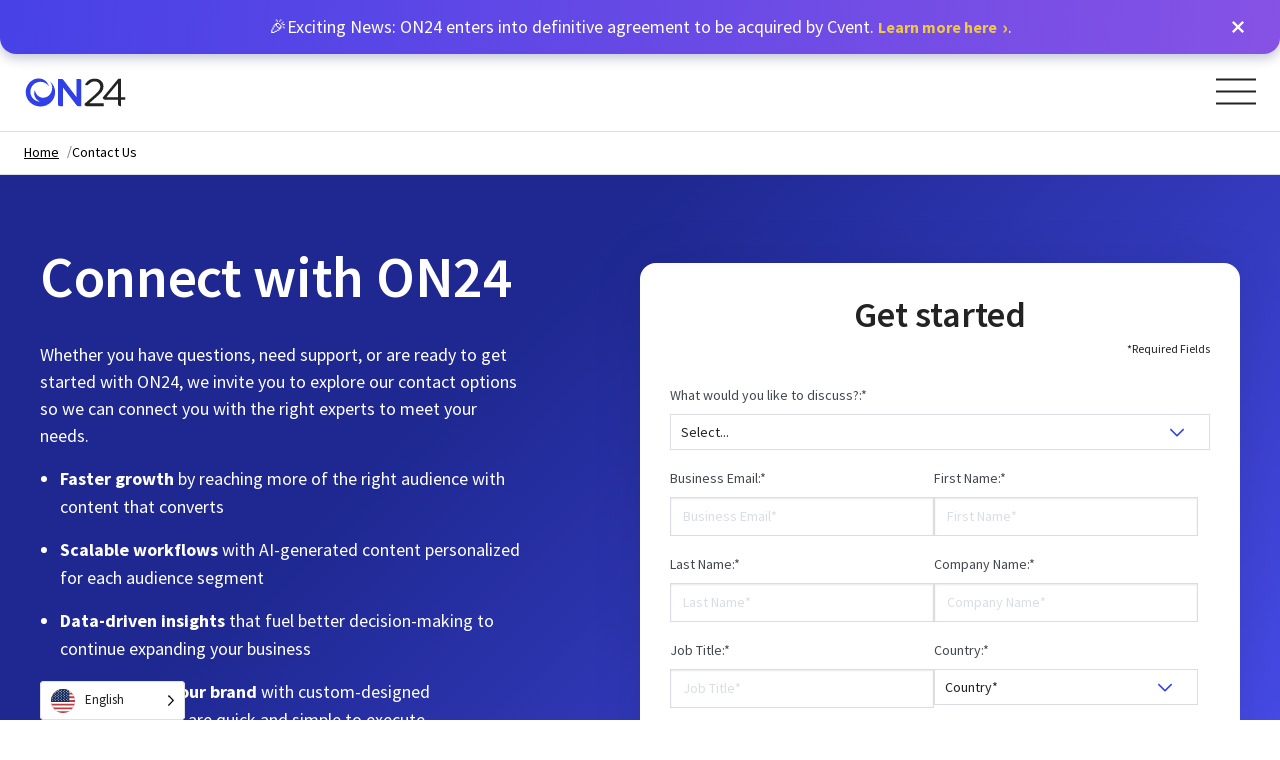

--- FILE ---
content_type: text/html; charset=UTF-8
request_url: https://www.on24.com/contact-us/
body_size: 54435
content:
<!DOCTYPE html>
<html class="no-js" lang="en-US">

<head>
	<meta charset="UTF-8" />
	<meta name="viewport" content="width=device-width, initial-scale=1.0" />

	<!-- Preload Fonts -->
	<!-- crossorigin is required by fonts: https://developer.mozilla.org/en-US/docs/Web/HTML/Preloading_content#cors-enabled_fetches -->
	<link rel="preload" as="font" type="font/woff" crossorigin="anonymous" href="https://www.on24.com/wp-content/themes/ON24/fonts/rift-bold.woff2">
		<link rel="preconnect" href="https://fonts.googleapis.com">
	<link rel="preconnect" href="https://fonts.gstatic.com" crossorigin>
	

	
	<meta name='robots' content='index, follow, max-image-preview:large, max-snippet:-1, max-video-preview:-1' />

	<!-- This site is optimized with the Yoast SEO plugin v26.6 - https://yoast.com/wordpress/plugins/seo/ -->
	<title>Contact Us | Global Office Locations | ON24 Teams | ON24</title><link rel="preload" data-rocket-preload as="style" href="https://fonts.googleapis.com/css2?family=Montserrat:ital,wght@0,100..900;1,100..900&#038;family=Source+Sans+Pro%3Awght%40300%3B400%3B600%3B700&#038;ver=1.0.0&#038;display=swap" /><link rel="stylesheet" href="https://fonts.googleapis.com/css2?family=Montserrat:ital,wght@0,100..900;1,100..900&#038;family=Source+Sans+Pro%3Awght%40300%3B400%3B600%3B700&#038;ver=1.0.0&#038;display=swap" media="print" onload="this.media='all'" /><noscript><link rel="stylesheet" href="https://fonts.googleapis.com/css2?family=Montserrat:ital,wght@0,100..900;1,100..900&#038;family=Source+Sans+Pro%3Awght%40300%3B400%3B600%3B700&#038;ver=1.0.0&#038;display=swap" /></noscript>
	<meta name="description" content="Contact the ON24 team, we will answer your questions about how webinars can add value to your organization. List of global office locations" />
	<link rel="canonical" href="https://www.on24.com/contact-us/" />
	<meta property="og:locale" content="en_US" />
	<meta property="og:type" content="article" />
	<meta property="og:title" content="Contact Us | Global Office Locations | ON24 Teams | ON24" />
	<meta property="og:description" content="Contact the ON24 team, we will answer your questions about how webinars can add value to your organization. List of global office locations" />
	<meta property="og:url" content="https://www.on24.com/contact-us/" />
	<meta property="og:site_name" content="ON24" />
	<meta property="article:publisher" content="https://www.facebook.com/ON24inc/" />
	<meta property="article:modified_time" content="2025-12-09T23:14:39+00:00" />
	<meta property="og:image" content="https://www.on24.com/wp-content/uploads/2022/08/ON24-Default-Featured-Content_500x300.png" />
	<meta property="og:image:width" content="1664" />
	<meta property="og:image:height" content="872" />
	<meta property="og:image:type" content="image/png" />
	<meta name="twitter:card" content="summary_large_image" />
	<meta name="twitter:site" content="@on24" />
	<script type="application/ld+json" class="yoast-schema-graph">{
	    "@context": "https://schema.org",
	    "@graph": [
	        {
	            "@type": "WebPage",
	            "@id": "https://www.on24.com/contact-us/",
	            "url": "https://www.on24.com/contact-us/",
	            "name": "Contact Us | Global Office Locations | ON24 Teams | ON24",
	            "isPartOf": {
	                "@id": "https://www.on24.com/#website"
	            },
	            "datePublished": "2018-09-17T06:05:31+00:00",
	            "dateModified": "2025-12-09T23:14:39+00:00",
	            "description": "Contact the ON24 team, we will answer your questions about how webinars can add value to your organization. List of global office locations",
	            "breadcrumb": {
	                "@id": "https://www.on24.com/contact-us/#breadcrumb"
	            },
	            "inLanguage": "en-US",
	            "potentialAction": [
	                {
	                    "@type": "ReadAction",
	                    "target": [
	                        "https://www.on24.com/contact-us/"
	                    ]
	                }
	            ]
	        },
	        {
	            "@type": "BreadcrumbList",
	            "@id": "https://www.on24.com/contact-us/#breadcrumb",
	            "itemListElement": [
	                {
	                    "@type": "ListItem",
	                    "position": 1,
	                    "name": "Home",
	                    "item": "https://www.on24.com/"
	                },
	                {
	                    "@type": "ListItem",
	                    "position": 2,
	                    "name": "Contact Us",
	                    "item": "https://www.on24.com/contact-us/"
	                }
	            ]
	        },
	        {
	            "@type": "WebSite",
	            "@id": "https://www.on24.com/#website",
	            "url": "https://www.on24.com/",
	            "name": "ON24",
	            "description": "Human Engagement, Actionable Data",
	            "publisher": {
	                "@id": "https://www.on24.com/#organization"
	            },
	            "potentialAction": [
	                {
	                    "@type": "SearchAction",
	                    "target": {
	                        "@type": "EntryPoint",
	                        "urlTemplate": "https://www.on24.com/?s={search_term_string}"
	                    },
	                    "query-input": {
	                        "@type": "PropertyValueSpecification",
	                        "valueRequired": true,
	                        "valueName": "search_term_string"
	                    }
	                }
	            ],
	            "inLanguage": "en-US"
	        },
	        {
	            "@type": "Organization",
	            "@id": "https://www.on24.com/#organization",
	            "name": "ON24",
	            "url": "https://www.on24.com/",
	            "logo": {
	                "@type": "ImageObject",
	                "inLanguage": "en-US",
	                "@id": "https://www.on24.com/#/schema/logo/image/",
	                "url": "https://www.on24.com/wp-content/uploads/2020/11/Logos_ON24-05.png",
	                "contentUrl": "https://www.on24.com/wp-content/uploads/2020/11/Logos_ON24-05.png",
	                "width": 500,
	                "height": 300,
	                "caption": "ON24"
	            },
	            "image": {
	                "@id": "https://www.on24.com/#/schema/logo/image/"
	            },
	            "sameAs": [
	                "https://www.facebook.com/ON24inc/",
	                "https://x.com/on24",
	                "https://www.instagram.com/ON24Inc/",
	                "https://www.linkedin.com/company/on24/",
	                "https://www.youtube.com/user/ON24Inc/"
	            ],
	            "": {
	                "@id": "https://www.on24.com/#organization",
	                "name": "ON24, Inc.",
	                "alternateName": "ON24",
	                "legalName": "ON24, Inc.",
	                "url": "https://www.on24.com/",
	                "foundingDate": "1998",
	                "tickerSymbol": "NYSE:ONTF",
	                "logo": {
	                    "@type": "ImageObject",
	                    "@id": "https://www.on24.com/#logo",
	                    "url": "https://www.on24.com/wp-content/uploads/2020/11/Logos_ON24-05.png",
	                    "contentUrl": "https://www.on24.com/wp-content/uploads/2020/11/Logos_ON24-05.png"
	                },
	                "image": {
	                    "@id": "https://www.on24.com/#logo"
	                },
	                "areaServed": "Worldwide",
	                "location": {
	                    "@type": "PostalAddress",
	                    "name": "global support",
	                    "addressLocality": "San Francisco",
	                    "addressRegion": "addressRegion",
	                    "addressCountry": "US"
	                },
	                "address": {
	                    "@type": "PostalAddress",
	                    "streetAddress": "3-4-2 Nishi Shinbashi",
	                    "addressLocality": "San Francisco",
	                    "addressRegion": "CA",
	                    "addressCountry": "US",
	                    "postalCode": "105-0003"
	                },
	                "contactPoint": {
	                    "@type": "ContactPoint",
	                    "contactType": "investor relations",
	                    "email": "investorrelations@on24.com",
	                    "telephone": "+61-2-8999-1066",
	                    "availableLanguage": "en"
	                }
	            }
	        },
	        {
	            "@context": "https://schema.org",
	            "@id": "#/softwareapplication/",
	            "@type": "SoftwareApplication",
	            "applicationCategory": "BusinessApplication",
	            "aggregateRating": {
	                "@type": "AggregateRating",
	                "ratingValue": "4.3",
	                "reviewCount": "1177",
	                "bestRating": "5",
	                "url": "https://www.g2.com/products/on24/reviews"
	            }
	        }
	    ]
	}</script>
	<!-- / Yoast SEO plugin. -->


<link rel='dns-prefetch' href='//communications.on24.com' />
<link rel='dns-prefetch' href='//cdn.jsdelivr.net' />
<link rel='dns-prefetch' href='//cdnjs.cloudflare.com' />
<link rel='dns-prefetch' href='//player.vimeo.com' />
<link rel='dns-prefetch' href='//code.jquery.com' />
<link rel='dns-prefetch' href='//fonts.googleapis.com' />
<link rel='dns-prefetch' href='//cdn.bizible.com' />
<link rel='dns-prefetch' href='//cdn.cookielaw.org' />
<link rel='dns-prefetch' href='//connect.facebook.net' />
<link rel='dns-prefetch' href='//event.api.drift.com' />
<link rel='dns-prefetch' href='//fonts.gstatic.com' />
<link rel='dns-prefetch' href='//geolocation.onetrust.com' />
<link rel='dns-prefetch' href='//i.vimeocdn.com' />
<link rel='dns-prefetch' href='//j.6sc.co' />
<link rel='dns-prefetch' href='//js.driftt.com' />
<link rel='dns-prefetch' href='//munchkin.marketo.net' />
<link rel='dns-prefetch' href='//script.crazyegg.com' />
<link rel='dns-prefetch' href='//targeting.api.drift.com' />
<link rel='dns-prefetch' href='//td.doubleclick.net' />
<link rel='dns-prefetch' href='//unpkg.com' />
<link rel='dns-prefetch' href='//ws.zoominfo.com' />
<link rel='dns-prefetch' href='//www.facebook.com' />
<link rel='dns-prefetch' href='//www.google.co.uk' />
<link rel='dns-prefetch' href='//www.google.com' />
<link rel='dns-prefetch' href='//www.googletagmanager.com' />
<link rel='dns-prefetch' href='//www.gstatic.com' />
<link href='https://fonts.gstatic.com' crossorigin rel='preconnect' />
<link rel="alternate" title="oEmbed (JSON)" type="application/json+oembed" href="https://www.on24.com/wp-json/oembed/1.0/embed?url=https%3A%2F%2Fwww.on24.com%2Fcontact-us%2F" />
<link rel="alternate" title="oEmbed (XML)" type="text/xml+oembed" href="https://www.on24.com/wp-json/oembed/1.0/embed?url=https%3A%2F%2Fwww.on24.com%2Fcontact-us%2F&#038;format=xml" />
<style id='wp-img-auto-sizes-contain-inline-css' type='text/css'>
img:is([sizes=auto i],[sizes^="auto," i]){contain-intrinsic-size:3000px 1500px}
/*# sourceURL=wp-img-auto-sizes-contain-inline-css */
</style>
<style id='classic-theme-styles-inline-css' type='text/css'>
/*! This file is auto-generated */
.wp-block-button__link{color:#fff;background-color:#32373c;border-radius:9999px;box-shadow:none;text-decoration:none;padding:calc(.667em + 2px) calc(1.333em + 2px);font-size:1.125em}.wp-block-file__button{background:#32373c;color:#fff;text-decoration:none}
/*# sourceURL=/wp-includes/css/classic-themes.min.css */
</style>
<link data-minify="1" rel='stylesheet' id='wpa-style-css' href='https://www.on24.com/wp-content/cache/min/1/wp-content/plugins/wp-accessibility/css/wpa-style.css?ver=1766427963' type='text/css' media='all' />
<style id='wpa-style-inline-css' type='text/css'>

.wpa-hide-ltr#skiplinks a, .wpa-hide-ltr#skiplinks a:hover, .wpa-hide-ltr#skiplinks a:visited {
	
}
.wpa-hide-ltr#skiplinks a:active,  .wpa-hide-ltr#skiplinks a:focus {
	
}
	:root { --admin-bar-top : 7px; }
/*# sourceURL=wpa-style-inline-css */
</style>
<link data-minify="1" rel='stylesheet' id='weglot-css-css' href='https://www.on24.com/wp-content/cache/min/1/wp-content/plugins/weglot/dist/css/front-css.css?ver=1766427963' type='text/css' media='all' />
<link data-minify="1" rel='stylesheet' id='new-flag-css-css' href='https://www.on24.com/wp-content/cache/min/1/wp-content/plugins/weglot/dist/css/new-flags.css?ver=1766427963' type='text/css' media='all' />
<style id='custom-flag-handle-inline-css' type='text/css'>
.weglot-flags.flag-0.wg-en>a:before,.weglot-flags.flag-0.wg-en>span:before {background-image: url(https://cdn.weglot.com/flags/rectangle_mat/us.svg); }.weglot-flags.flag-1.wg-en>a:before,.weglot-flags.flag-1.wg-en>span:before {background-image: url(https://cdn.weglot.com/flags/shiny/us.svg); }.weglot-flags.flag-2.wg-en>a:before,.weglot-flags.flag-2.wg-en>span:before {background-image: url(https://cdn.weglot.com/flags/square/us.svg); }.weglot-flags.flag-3.wg-en>a:before,.weglot-flags.flag-3.wg-en>span:before {background-image: url(https://cdn.weglot.com/flags/circle/us.svg); }
/*# sourceURL=custom-flag-handle-inline-css */
</style>
<link data-minify="1" rel='stylesheet' id='main-stylesheet-css' href='https://www.on24.com/wp-content/cache/min/1/wp-content/themes/ON24/dist/assets/css/app.css?ver=1766427964' type='text/css' media='all' />

<link data-minify="1" rel='stylesheet' id='slick-css-css' href='https://www.on24.com/wp-content/cache/min/1/ajax/libs/slick-carousel/1.8.1/slick.min.css?ver=1766427964' type='text/css' media='all' />
<link data-minify="1" rel='stylesheet' id='jquery-paginate-css-css' href='https://www.on24.com/wp-content/cache/min/1/ajax/libs/paginationjs/2.6.0/pagination.min.css?ver=1766427964' type='text/css' media='all' />
<script type="text/javascript" id="dummy-inline-js-extra">
/* <![CDATA[ */
var frontend_ajax_object = {"ajaxurl":"https://www.on24.com/wp-admin/admin-ajax.php"};
//# sourceURL=dummy-inline-js-extra
/* ]]> */
</script>
<script type="text/javascript" id="dummy-inline-geoip-js-extra">
/* <![CDATA[ */
var on24_geoip = {"is_gdpr_region":"false","current_country_code":"CN","gdpr_country_codes":["AL","AD","AT","AZ","BY","BE","BA","BG","HR","CY","CZ","DK","EE","FI","FR","GE","DE","GB","GR","HU","IS","IE","IT","KZ","XK","LV","LI","LT","LU","MK","MT","MD","MC","ME","NL","PL","PT","CY","RO","RU","SM","RS","SK","SI","ES","CH","TR","UA","UK","VA"]};
//# sourceURL=dummy-inline-geoip-js-extra
/* ]]> */
</script>
<script type="text/javascript" id="dummy-inline-cookies-js-extra">
/* <![CDATA[ */
var on24_cookies_list = {"necessary":["__cfduid","on24-thirdparty-#"],"functional":["player","_BUID","ccpa_stop_tacking","UtmRegion","UtmSource","UtmMedium","banner_notification","on24-cookies-saved","on24-cookies-necessary","on24-cookies-functional","on24-cookies-performance","on24-cookies-targeting","on24-cookies-accept-all","_ie_cpn","_ie_eml","DFTT_END_USER_PREV_BOOTSTRAPPED","drift_aid","drift_campaign_refresh","driftt_aid","driftt_sid","trwsa.sid","trwsb.cpv","trwsb.sid","trwsb.stu","trwv.crd","trwv.cvd","trwv.eml","trwv.lvd","trwv.uid","trwv.vc","utm_asset_ft","utm_asset_lt","utm_campaign_ft","utm_campaign_lt","utm_medium_ft","utm_medium_lt","utm_referrer_lt","utm_source_ft","utm_source_lt","utm_term_ft","utm_term_lt","vuid","BIGipServerabrtp2_https","driftt_aid","driftt_sid","UtmMedium","UtmSource"],"performance":["_gid","_mkto_trk","_gclxxxx","_gat_UA-","_ga","_gd#############","__cf_bm","__cfduid","__cfduid","__cfduid","__tld__","_influitive_app_session","attribution_user_id"],"tracking":["AnalyticsSyncHistory","muc_ads","_gd_visitor","_gd_session","_biz_flagsA","_biz_pendingA","__qca","mc","_an_uid","6suuid","__d_mkto","_fbp","bito","bitoIsSecure","lissc","bcookie","fr","IDE","tuuid_lu","personalization_id","Unnamed","tuuid","lang","lidc","test_cookie","lang","UserMatchHistory","bscookie","checkForPermission"]};
//# sourceURL=dummy-inline-cookies-js-extra
/* ]]> */
</script>
<script type="text/javascript" id="dummy-v3-js-extra">
/* <![CDATA[ */
var v3SlickGlobals = {"prevArrow":"\"\\n\u003Cdiv class=\\\"v3-arrow v3-slick-arrow v3-slick-arrow--prev\\\"\u003E\\n\\t\u003Cbutton class=\\\"v3-arrow-btn v3-arrow-btn--blue v3-arrow-btn--medium v3-arrow-btn--inactive\\\" type=\\\"button\\\" aria-label=\\\"Previous\\\" role=\\\"button\\\" tabindex=\\\"0\\\"\u003E\\n\\t\\t\u003Cdiv class=\\\"v3-arrow-btn__svg\\\"\u003E\\n\\t\\t\\t\u003Csvg class=\\\"v3-arrow-btn__svg\\\" width=\\\"16\\\" height=\\\"16\\\" viewBox=\\\"0 0 16 16\\\" fill=\\\"none\\\" xmlns=\\\"http:\\/\\/www.w3.org\\/2000\\/svg\\\"\u003E \u003Cpath id=\\\"Icon\\\" d=\\\"M1.5 7H14.5M14.5 7L8.5 1M14.5 7L8.5 13\\\" stroke=\\\"#3040E8\\\" stroke-width=\\\"1.5\\\" stroke-linecap=\\\"round\\\" stroke-linejoin=\\\"round\\\"\\/\u003E \u003C\\/svg\u003E\\t\\t\u003C\\/div\u003E\\n\\t\u003C\\/button\u003E\\n\\n\\t\u003Cbutton class=\\\"v3-arrow-btn v3-arrow-btn--blue-fill v3-arrow-btn--medium v3-arrow-btn--active\\\" type=\\\"button\\\" aria-label=\\\"Previous\\\" role=\\\"button\\\" tabindex=\\\"0\\\"\u003E\\n\\t\\t\u003Cdiv class=\\\"v3-arrow-btn__svg\\\"\u003E\\n\\t\\t\\t\u003Csvg class=\\\"v3-arrow-btn__svg\\\" width=\\\"16\\\" height=\\\"16\\\" viewBox=\\\"0 0 16 16\\\" fill=\\\"none\\\" xmlns=\\\"http:\\/\\/www.w3.org\\/2000\\/svg\\\"\u003E \u003Cpath id=\\\"Icon\\\" d=\\\"M1.5 7H14.5M14.5 7L8.5 1M14.5 7L8.5 13\\\" stroke=\\\"white\\\" stroke-width=\\\"1.6\\\" stroke-linecap=\\\"round\\\" stroke-linejoin=\\\"round\\\"\\/\u003E \u003C\\/svg\u003E\\t\\t\u003C\\/div\u003E\\n\\t\u003C\\/button\u003E\\n\u003C\\/div\u003E\\n\"","nextArrow":"\"\\n\u003Cdiv class=\\\"v3-arrow v3-slick-arrow v3-slick-arrow--next\\\"\u003E\\n\\t\u003Cbutton class=\\\"v3-arrow-btn v3-arrow-btn--blue v3-arrow-btn--medium v3-arrow-btn--inactive\\\" type=\\\"button\\\" aria-label=\\\"Next\\\" role=\\\"button\\\" tabindex=\\\"0\\\"\u003E\\n\\t\\t\u003Cdiv class=\\\"v3-arrow-btn__svg\\\"\u003E\\n\\t\\t\\t\u003Csvg class=\\\"v3-arrow-btn__svg\\\" width=\\\"16\\\" height=\\\"16\\\" viewBox=\\\"0 0 16 16\\\" fill=\\\"none\\\" xmlns=\\\"http:\\/\\/www.w3.org\\/2000\\/svg\\\"\u003E \u003Cpath id=\\\"Icon\\\" d=\\\"M1.5 7H14.5M14.5 7L8.5 1M14.5 7L8.5 13\\\" stroke=\\\"#3040E8\\\" stroke-width=\\\"1.5\\\" stroke-linecap=\\\"round\\\" stroke-linejoin=\\\"round\\\"\\/\u003E \u003C\\/svg\u003E\\t\\t\u003C\\/div\u003E\\n\\t\u003C\\/button\u003E\\n\\n\\t\u003Cbutton class=\\\"v3-arrow-btn v3-arrow-btn--blue-fill v3-arrow-btn--medium v3-arrow-btn--active\\\" type=\\\"button\\\" aria-label=\\\"Next\\\" role=\\\"button\\\" tabindex=\\\"0\\\"\u003E\\n\\t\\t\u003Cdiv class=\\\"v3-arrow-btn__svg\\\"\u003E\\n\\t\\t\\t\u003Csvg class=\\\"v3-arrow-btn__svg\\\" width=\\\"16\\\" height=\\\"16\\\" viewBox=\\\"0 0 16 16\\\" fill=\\\"none\\\" xmlns=\\\"http:\\/\\/www.w3.org\\/2000\\/svg\\\"\u003E \u003Cpath id=\\\"Icon\\\" d=\\\"M1.5 7H14.5M14.5 7L8.5 1M14.5 7L8.5 13\\\" stroke=\\\"white\\\" stroke-width=\\\"1.6\\\" stroke-linecap=\\\"round\\\" stroke-linejoin=\\\"round\\\"\\/\u003E \u003C\\/svg\u003E\\t\\t\u003C\\/div\u003E\\n\\t\u003C\\/button\u003E\\n\u003C\\/div\u003E\\n\""};
//# sourceURL=dummy-v3-js-extra
/* ]]> */
</script>
<link rel="https://api.w.org/" href="https://www.on24.com/wp-json/" /><link rel="alternate" title="JSON" type="application/json" href="https://www.on24.com/wp-json/wp/v2/pages/39994" /><link rel="alternate" href="https://www.on24.com/contact-us/" hreflang="x-default"/>
<link rel="alternate" href="https://www.on24.com/contact-us/" hreflang="en"/>
<link rel="alternate" href="https://www.on24.com/fr/contact-us/" hreflang="fr"/>
<link rel="alternate" href="https://www.on24.com/es/contact-us/" hreflang="es"/>
<link rel="alternate" href="https://www.on24.com/de/contact-us/" hreflang="de"/>
<link rel="alternate" href="https://www.on24.com/ja/contact-us/" hreflang="ja"/>
<script type="application/json" id="weglot-data">{"website":"https:\/\/on24.com","uid":"c756991ba1","project_slug":"on24-translations","language_from":"en","language_from_custom_flag":"us","language_from_custom_name":null,"excluded_paths":[{"type":"START_WITH","value":"\/404","language_button_displayed":false,"exclusion_behavior":"REDIRECT","excluded_languages":[],"regex":"^\/404"},{"type":"START_WITH","value":"\/press-releases","language_button_displayed":false,"exclusion_behavior":"REDIRECT","excluded_languages":[],"regex":"^\/press\\-releases"},{"type":"START_WITH","value":"\/stage","language_button_displayed":false,"exclusion_behavior":"REDIRECT","excluded_languages":[],"regex":"^\/stage"},{"type":"START_WITH","value":"\/x\/","language_button_displayed":false,"exclusion_behavior":"REDIRECT","excluded_languages":[],"regex":"^\/x\/"},{"type":"START_WITH","value":"\/newsroom","language_button_displayed":false,"exclusion_behavior":"REDIRECT","excluded_languages":[],"regex":"^\/newsroom"},{"type":"START_WITH","value":"\/rw-test-page","language_button_displayed":false,"exclusion_behavior":"REDIRECT","excluded_languages":[],"regex":"^\/rw\\-test\\-page"},{"type":"START_WITH","value":"\/login","language_button_displayed":false,"exclusion_behavior":"REDIRECT","excluded_languages":[],"regex":"^\/login"},{"type":"START_WITH","value":"\/dev-","language_button_displayed":false,"exclusion_behavior":"REDIRECT","excluded_languages":[],"regex":"^\/dev\\-"},{"type":"START_WITH","value":"\/image-","language_button_displayed":false,"exclusion_behavior":"REDIRECT","excluded_languages":[],"regex":"^\/image\\-"},{"type":"START_WITH","value":"\/events","language_button_displayed":false,"exclusion_behavior":"REDIRECT","excluded_languages":[],"regex":"^\/events"},{"type":"START_WITH","value":"\/resources\/asset\/","language_button_displayed":false,"exclusion_behavior":"REDIRECT","excluded_languages":[],"regex":"^\/resources\/asset\/"},{"type":"START_WITH","value":"\/blog\/11-excellent-questions-for-your-post-webinar-survey\/","language_button_displayed":false,"exclusion_behavior":"REDIRECT","excluded_languages":[],"regex":"^\/blog\/11\\-excellent\\-questions\\-for\\-your\\-post\\-webinar\\-survey\/"},{"type":"START_WITH","value":"\/blog\/new-at-on24-reactions-engagement-tools-in-breakouts-new-reports\/","language_button_displayed":false,"exclusion_behavior":"REDIRECT","excluded_languages":[],"regex":"^\/blog\/new\\-at\\-on24\\-reactions\\-engagement\\-tools\\-in\\-breakouts\\-new\\-reports\/"},{"type":"START_WITH","value":"\/blog\/why-b2b-marketers-must-plan-for-a-cookie-less-future\/","language_button_displayed":false,"exclusion_behavior":"REDIRECT","excluded_languages":[],"regex":"^\/blog\/why\\-b2b\\-marketers\\-must\\-plan\\-for\\-a\\-cookie\\-less\\-future\/"},{"type":"START_WITH","value":"\/blog\/on24-integration-with-hubspot-helps-maximize-event-roi\/","language_button_displayed":false,"exclusion_behavior":"REDIRECT","excluded_languages":[],"regex":"^\/blog\/on24\\-integration\\-with\\-hubspot\\-helps\\-maximize\\-event\\-roi\/"},{"type":"START_WITH","value":"\/blog\/new-at-on24-meeting-scheduler-embeddable-target-experiences-and-more\/","language_button_displayed":false,"exclusion_behavior":"REDIRECT","excluded_languages":[],"regex":"^\/blog\/new\\-at\\-on24\\-meeting\\-scheduler\\-embeddable\\-target\\-experiences\\-and\\-more\/"},{"type":"START_WITH","value":"\/blog\/meet-on24-kate-nyden\/","language_button_displayed":false,"exclusion_behavior":"REDIRECT","excluded_languages":[],"regex":"^\/blog\/meet\\-on24\\-kate\\-nyden\/"},{"type":"START_WITH","value":"\/blog\/meet-on24-tess-phan\/","language_button_displayed":false,"exclusion_behavior":"REDIRECT","excluded_languages":[],"regex":"^\/blog\/meet\\-on24\\-tess\\-phan\/"},{"type":"START_WITH","value":"\/blog\/how-laceworks-webinars-generated-1-1-million-in-pipeline\/","language_button_displayed":false,"exclusion_behavior":"REDIRECT","excluded_languages":[],"regex":"^\/blog\/how\\-laceworks\\-webinars\\-generated\\-1\\-1\\-million\\-in\\-pipeline\/"},{"type":"START_WITH","value":"\/blog\/genesys-boosts-abm-program-pipeline-by-127-with-on24\/","language_button_displayed":false,"exclusion_behavior":"REDIRECT","excluded_languages":[],"regex":"^\/blog\/genesys\\-boosts\\-abm\\-program\\-pipeline\\-by\\-127\\-with\\-on24\/"},{"type":"START_WITH","value":"\/blog\/meet-on24-kerry-nguyen\/","language_button_displayed":false,"exclusion_behavior":"REDIRECT","excluded_languages":[],"regex":"^\/blog\/meet\\-on24\\-kerry\\-nguyen\/"},{"type":"START_WITH","value":"\/blog\/how-protolabs-drove-pipeline-with-a-renewed-webinar-strategy\/","language_button_displayed":false,"exclusion_behavior":"REDIRECT","excluded_languages":[],"regex":"^\/blog\/how\\-protolabs\\-drove\\-pipeline\\-with\\-a\\-renewed\\-webinar\\-strategy\/"},{"type":"START_WITH","value":"\/blog\/magento-sales-pipeline-jumps-by-847-with-revamped-webinar-program\/","language_button_displayed":false,"exclusion_behavior":"REDIRECT","excluded_languages":[],"regex":"^\/blog\/magento\\-sales\\-pipeline\\-jumps\\-by\\-847\\-with\\-revamped\\-webinar\\-program\/"},{"type":"START_WITH","value":"\/blog\/how-msd-drives-engagement-with-on24-webinars\/","language_button_displayed":false,"exclusion_behavior":"REDIRECT","excluded_languages":[],"regex":"^\/blog\/how\\-msd\\-drives\\-engagement\\-with\\-on24\\-webinars\/"},{"type":"START_WITH","value":"\/blog\/how-optum-increased-mqls-by-300-with-on24\/","language_button_displayed":false,"exclusion_behavior":"REDIRECT","excluded_languages":[],"regex":"^\/blog\/how\\-optum\\-increased\\-mqls\\-by\\-300\\-with\\-on24\/"},{"type":"START_WITH","value":"\/blog\/thermo-fisher-scientific-surpasses-sql-target-by-200-with-on24\/","language_button_displayed":false,"exclusion_behavior":"REDIRECT","excluded_languages":[],"regex":"^\/blog\/thermo\\-fisher\\-scientific\\-surpasses\\-sql\\-target\\-by\\-200\\-with\\-on24\/"},{"type":"START_WITH","value":"\/blog\/meet-on24-michael-mercer\/","language_button_displayed":false,"exclusion_behavior":"REDIRECT","excluded_languages":[],"regex":"^\/blog\/meet\\-on24\\-michael\\-mercer\/"},{"type":"START_WITH","value":"\/blog\/how-seismic-boosted-mql-conversion-by-67-with-on24\/","language_button_displayed":false,"exclusion_behavior":"REDIRECT","excluded_languages":[],"regex":"^\/blog\/how\\-seismic\\-boosted\\-mql\\-conversion\\-by\\-67\\-with\\-on24\/"},{"type":"START_WITH","value":"\/blog\/how-hybrid-events-have-evolved-and-where-they-go-from-here\/","language_button_displayed":false,"exclusion_behavior":"REDIRECT","excluded_languages":[],"regex":"^\/blog\/how\\-hybrid\\-events\\-have\\-evolved\\-and\\-where\\-they\\-go\\-from\\-here\/"},{"type":"START_WITH","value":"\/blog\/how-tech-is-changing-professional-services\/","language_button_displayed":false,"exclusion_behavior":"REDIRECT","excluded_languages":[],"regex":"^\/blog\/how\\-tech\\-is\\-changing\\-professional\\-services\/"},{"type":"START_WITH","value":"\/blog\/meet-on24-cody-broughton\/","language_button_displayed":false,"exclusion_behavior":"REDIRECT","excluded_languages":[],"regex":"^\/blog\/meet\\-on24\\-cody\\-broughton\/"},{"type":"START_WITH","value":"\/blog\/how-sap-concur-expands-accounts-reached-generate-600k-in-pipeline-with-on24\/","language_button_displayed":false,"exclusion_behavior":"REDIRECT","excluded_languages":[],"regex":"^\/blog\/how\\-sap\\-concur\\-expands\\-accounts\\-reached\\-generate\\-600k\\-in\\-pipeline\\-with\\-on24\/"},{"type":"START_WITH","value":"\/blog\/getting-the-most-out-of-the-new-on24-engagement-hub\/","language_button_displayed":false,"exclusion_behavior":"REDIRECT","excluded_languages":[],"regex":"^\/blog\/getting\\-the\\-most\\-out\\-of\\-the\\-new\\-on24\\-engagement\\-hub\/"},{"type":"START_WITH","value":"\/blog\/meet-on24-jessica-marinescu\/","language_button_displayed":false,"exclusion_behavior":"REDIRECT","excluded_languages":[],"regex":"^\/blog\/meet\\-on24\\-jessica\\-marinescu\/"},{"type":"START_WITH","value":"\/blog\/how-plante-morans-multichannel-approach-expands-client-reach-by-7x\/","language_button_displayed":false,"exclusion_behavior":"REDIRECT","excluded_languages":[],"regex":"^\/blog\/how\\-plante\\-morans\\-multichannel\\-approach\\-expands\\-client\\-reach\\-by\\-7x\/"},{"type":"START_WITH","value":"\/blog\/new-at-on24-hybrid-mode-live-content-in-engagement-hub-and-more\/","language_button_displayed":false,"exclusion_behavior":"REDIRECT","excluded_languages":[],"regex":"^\/blog\/new\\-at\\-on24\\-hybrid\\-mode\\-live\\-content\\-in\\-engagement\\-hub\\-and\\-more\/"},{"type":"START_WITH","value":"\/blog\/emarsys-extends-reach-connects-with-global-audiences-using-on24\/","language_button_displayed":false,"exclusion_behavior":"REDIRECT","excluded_languages":[],"regex":"^\/blog\/emarsys\\-extends\\-reach\\-connects\\-with\\-global\\-audiences\\-using\\-on24\/"},{"type":"START_WITH","value":"\/blog\/on24-marketing-labs-5-ways-to-create-networking-opportunities-with-on24-breakouts\/","language_button_displayed":false,"exclusion_behavior":"REDIRECT","excluded_languages":[],"regex":"^\/blog\/on24\\-marketing\\-labs\\-5\\-ways\\-to\\-create\\-networking\\-opportunities\\-with\\-on24\\-breakouts\/"},{"type":"START_WITH","value":"\/blog\/the-event-planners-plan-for-hybrid-event-data\/","language_button_displayed":false,"exclusion_behavior":"REDIRECT","excluded_languages":[],"regex":"^\/blog\/the\\-event\\-planners\\-plan\\-for\\-hybrid\\-event\\-data\/"},{"type":"START_WITH","value":"\/blog\/meet-on24-fauz-farrukh\/","language_button_displayed":false,"exclusion_behavior":"REDIRECT","excluded_languages":[],"regex":"^\/blog\/meet\\-on24\\-fauz\\-farrukh\/"},{"type":"START_WITH","value":"\/blog\/4-digital-challenges-life-sciences-face-after-covid-19\/","language_button_displayed":false,"exclusion_behavior":"REDIRECT","excluded_languages":[],"regex":"^\/blog\/4\\-digital\\-challenges\\-life\\-sciences\\-face\\-after\\-covid\\-19\/"},{"type":"START_WITH","value":"\/blog\/meet-on24-jennae-jizdeortega\/","language_button_displayed":false,"exclusion_behavior":"REDIRECT","excluded_languages":[],"regex":"^\/blog\/meet\\-on24\\-jennae\\-jizdeortega\/"},{"type":"START_WITH","value":"\/blog\/4-hybrid-event-branding-tips-thatll-make-your-event-stand-out\/","language_button_displayed":false,"exclusion_behavior":"REDIRECT","excluded_languages":[],"regex":"^\/blog\/4\\-hybrid\\-event\\-branding\\-tips\\-thatll\\-make\\-your\\-event\\-stand\\-out\/"},{"type":"START_WITH","value":"\/blog\/flipping-the-webinar-script-5-rules-to-break-in-2021-and-beyond\/","language_button_displayed":false,"exclusion_behavior":"REDIRECT","excluded_languages":[],"regex":"^\/blog\/flipping\\-the\\-webinar\\-script\\-5\\-rules\\-to\\-break\\-in\\-2021\\-and\\-beyond\/"},{"type":"START_WITH","value":"\/blog\/how-marketers-can-make-the-most-of-small-hybrid-events\/","language_button_displayed":false,"exclusion_behavior":"REDIRECT","excluded_languages":[],"regex":"^\/blog\/how\\-marketers\\-can\\-make\\-the\\-most\\-of\\-small\\-hybrid\\-events\/"},{"type":"START_WITH","value":"\/blog\/cmo-confessions-ep-44-elana-anderson-of-veracode\/","language_button_displayed":false,"exclusion_behavior":"REDIRECT","excluded_languages":[],"regex":"^\/blog\/cmo\\-confessions\\-ep\\-44\\-elana\\-anderson\\-of\\-veracode\/"},{"type":"START_WITH","value":"\/blog\/meet-on24-michael-thanos\/","language_button_displayed":false,"exclusion_behavior":"REDIRECT","excluded_languages":[],"regex":"^\/blog\/meet\\-on24\\-michael\\-thanos\/"},{"type":"START_WITH","value":"\/blog\/how-to-get-sales-to-act-on-hybrid-event-follow-up\/","language_button_displayed":false,"exclusion_behavior":"REDIRECT","excluded_languages":[],"regex":"^\/blog\/how\\-to\\-get\\-sales\\-to\\-act\\-on\\-hybrid\\-event\\-follow\\-up\/"},{"type":"START_WITH","value":"\/blog\/how-digital-hubs-help-drive-better-pharma-buying-experiences\/","language_button_displayed":false,"exclusion_behavior":"REDIRECT","excluded_languages":[],"regex":"^\/blog\/how\\-digital\\-hubs\\-help\\-drive\\-better\\-pharma\\-buying\\-experiences\/"},{"type":"START_WITH","value":"\/blog\/meet-on24-nicole-prairie\/","language_button_displayed":false,"exclusion_behavior":"REDIRECT","excluded_languages":[],"regex":"^\/blog\/meet\\-on24\\-nicole\\-prairie\/"},{"type":"START_WITH","value":"\/blog\/meet-on24-ryan-aiello\/","language_button_displayed":false,"exclusion_behavior":"REDIRECT","excluded_languages":[],"regex":"^\/blog\/meet\\-on24\\-ryan\\-aiello\/"},{"type":"START_WITH","value":"\/blog\/cmo-confessions-ep-43-steve-daheb-of-on24\/","language_button_displayed":false,"exclusion_behavior":"REDIRECT","excluded_languages":[],"regex":"^\/blog\/cmo\\-confessions\\-ep\\-43\\-steve\\-daheb\\-of\\-on24\/"},{"type":"START_WITH","value":"\/blog\/five-key-questions-to-improve-your-marketing-to-sales-handoff\/","language_button_displayed":false,"exclusion_behavior":"REDIRECT","excluded_languages":[],"regex":"^\/blog\/five\\-key\\-questions\\-to\\-improve\\-your\\-marketing\\-to\\-sales\\-handoff\/"},{"type":"START_WITH","value":"\/blog\/how-integrate-generated-leads-and-opportunities-with-the-on24-digital-experience-platform\/","language_button_displayed":false,"exclusion_behavior":"REDIRECT","excluded_languages":[],"regex":"^\/blog\/how\\-integrate\\-generated\\-leads\\-and\\-opportunities\\-with\\-the\\-on24\\-digital\\-experience\\-platform\/"},{"type":"START_WITH","value":"\/blog\/3-ways-to-build-better-human-connections-with-virtual-events\/","language_button_displayed":false,"exclusion_behavior":"REDIRECT","excluded_languages":[],"regex":"^\/blog\/3\\-ways\\-to\\-build\\-better\\-human\\-connections\\-with\\-virtual\\-events\/"},{"type":"START_WITH","value":"\/blog\/three-ways-the-digital-world-is-changing-life-sciences\/","language_button_displayed":false,"exclusion_behavior":"REDIRECT","excluded_languages":[],"regex":"^\/blog\/three\\-ways\\-the\\-digital\\-world\\-is\\-changing\\-life\\-sciences\/"},{"type":"START_WITH","value":"\/blog\/announcing-the-on24-experience-award-winners\/","language_button_displayed":false,"exclusion_behavior":"REDIRECT","excluded_languages":[],"regex":"^\/blog\/announcing\\-the\\-on24\\-experience\\-award\\-winners\/"},{"type":"START_WITH","value":"\/blog\/how-rms-drove-a-200-increase-in-attendance-with-on24\/","language_button_displayed":false,"exclusion_behavior":"REDIRECT","excluded_languages":[],"regex":"^\/blog\/how\\-rms\\-drove\\-a\\-200\\-increase\\-in\\-attendance\\-with\\-on24\/"},{"type":"START_WITH","value":"\/blog\/cmo-confessions-ep-42-david-clarke-of-unitedlex\/","language_button_displayed":false,"exclusion_behavior":"REDIRECT","excluded_languages":[],"regex":"^\/blog\/cmo\\-confessions\\-ep\\-42\\-david\\-clarke\\-of\\-unitedlex\/"},{"type":"START_WITH","value":"\/blog\/fix-my-funnel-part-4-patch-your-pipeline-with-a-winning-process\/","language_button_displayed":false,"exclusion_behavior":"REDIRECT","excluded_languages":[],"regex":"^\/blog\/fix\\-my\\-funnel\\-part\\-4\\-patch\\-your\\-pipeline\\-with\\-a\\-winning\\-process\/"},{"type":"START_WITH","value":"\/blog\/pittsburgh-post-gazette-pulls-in-6-figures-grows-audience-by-3x-with-on24\/","language_button_displayed":false,"exclusion_behavior":"REDIRECT","excluded_languages":[],"regex":"^\/blog\/pittsburgh\\-post\\-gazette\\-pulls\\-in\\-6\\-figures\\-grows\\-audience\\-by\\-3x\\-with\\-on24\/"},{"type":"START_WITH","value":"\/blog\/new-at-on24-conversion-tools-in-engagement-hub-double-opt-in-authentication-and-more\/","language_button_displayed":false,"exclusion_behavior":"REDIRECT","excluded_languages":[],"regex":"^\/blog\/new\\-at\\-on24\\-conversion\\-tools\\-in\\-engagement\\-hub\\-double\\-opt\\-in\\-authentication\\-and\\-more\/"},{"type":"START_WITH","value":"\/blog\/announcing-on24-breakouts\/","language_button_displayed":false,"exclusion_behavior":"REDIRECT","excluded_languages":[],"regex":"^\/blog\/announcing\\-on24\\-breakouts\/"},{"type":"START_WITH","value":"\/blog\/how-ulmer-drove-its-highest-digital-experience-attendance-ever-with-the-on24-platform\/","language_button_displayed":false,"exclusion_behavior":"REDIRECT","excluded_languages":[],"regex":"^\/blog\/how\\-ulmer\\-drove\\-its\\-highest\\-digital\\-experience\\-attendance\\-ever\\-with\\-the\\-on24\\-platform\/"},{"type":"START_WITH","value":"\/blog\/new-at-on24-dynamic-personalized-content-whiteboarding-robust-buying-signal-reporting\/","language_button_displayed":false,"exclusion_behavior":"REDIRECT","excluded_languages":[],"regex":"^\/blog\/new\\-at\\-on24\\-dynamic\\-personalized\\-content\\-whiteboarding\\-robust\\-buying\\-signal\\-reporting\/"},{"type":"START_WITH","value":"\/blog\/cmo-confessions-ep-41-pierre-custeau-of-mrp\/","language_button_displayed":false,"exclusion_behavior":"REDIRECT","excluded_languages":[],"regex":"^\/blog\/cmo\\-confessions\\-ep\\-41\\-pierre\\-custeau\\-of\\-mrp\/"},{"type":"START_WITH","value":"\/blog\/fix-my-funnel-part-3-get-inspired-from-top-b2b-marketing-leaders\/","language_button_displayed":false,"exclusion_behavior":"REDIRECT","excluded_languages":[],"regex":"^\/blog\/fix\\-my\\-funnel\\-part\\-3\\-get\\-inspired\\-from\\-top\\-b2b\\-marketing\\-leaders\/"},{"type":"START_WITH","value":"\/blog\/bozoma-saint-john-to-share-experience-expertise-at-the-on24-experience\/","language_button_displayed":false,"exclusion_behavior":"REDIRECT","excluded_languages":[],"regex":"^\/blog\/bozoma\\-saint\\-john\\-to\\-share\\-experience\\-expertise\\-at\\-the\\-on24\\-experience\/"},{"type":"START_WITH","value":"\/blog\/how-wolters-kluwer-attracted-its-largest-webinar-audience-ever-with-on24\/","language_button_displayed":false,"exclusion_behavior":"REDIRECT","excluded_languages":[],"regex":"^\/blog\/how\\-wolters\\-kluwer\\-attracted\\-its\\-largest\\-webinar\\-audience\\-ever\\-with\\-on24\/"},{"type":"START_WITH","value":"\/blog\/how-thomson-reuters-drove-over-a-million-dollars-in-sales-with-the-on24-platform\/","language_button_displayed":false,"exclusion_behavior":"REDIRECT","excluded_languages":[],"regex":"^\/blog\/how\\-thomson\\-reuters\\-drove\\-over\\-a\\-million\\-dollars\\-in\\-sales\\-with\\-the\\-on24\\-platform\/"},{"type":"START_WITH","value":"\/blog\/the-what-why-and-how-of-engagement-for-increased-marketing-pipeline\/","language_button_displayed":false,"exclusion_behavior":"REDIRECT","excluded_languages":[],"regex":"^\/blog\/the\\-what\\-why\\-and\\-how\\-of\\-engagement\\-for\\-increased\\-marketing\\-pipeline\/"},{"type":"START_WITH","value":"\/blog\/how-sap-generated-14-million-in-roi-with-the-on24-digital-experience-platform\/","language_button_displayed":false,"exclusion_behavior":"REDIRECT","excluded_languages":[],"regex":"^\/blog\/how\\-sap\\-generated\\-14\\-million\\-in\\-roi\\-with\\-the\\-on24\\-digital\\-experience\\-platform\/"},{"type":"START_WITH","value":"\/blog\/how-aveva-tripled-pipeline-and-deepened-global-customer-relationships\/","language_button_displayed":false,"exclusion_behavior":"REDIRECT","excluded_languages":[],"regex":"^\/blog\/how\\-aveva\\-tripled\\-pipeline\\-and\\-deepened\\-global\\-customer\\-relationships\/"},{"type":"START_WITH","value":"\/blog\/virtual-selling-on-demand-automating-demos-follow-ups-and-digital-interactions\/","language_button_displayed":false,"exclusion_behavior":"REDIRECT","excluded_languages":[],"regex":"^\/blog\/virtual\\-selling\\-on\\-demand\\-automating\\-demos\\-follow\\-ups\\-and\\-digital\\-interactions\/"},{"type":"START_WITH","value":"\/blog\/how-marketers-can-prepare-for-a-hybrid-event-world\/","language_button_displayed":false,"exclusion_behavior":"REDIRECT","excluded_languages":[],"regex":"^\/blog\/how\\-marketers\\-can\\-prepare\\-for\\-a\\-hybrid\\-event\\-world\/"},{"type":"START_WITH","value":"\/blog\/fix-my-funnel-part-1-buyer-intelligence-and-data-detective-work\/","language_button_displayed":false,"exclusion_behavior":"REDIRECT","excluded_languages":[],"regex":"^\/blog\/fix\\-my\\-funnel\\-part\\-1\\-buyer\\-intelligence\\-and\\-data\\-detective\\-work\/"},{"type":"START_WITH","value":"\/blog\/cmo-confessions-ep-40-danielle-levitas\/","language_button_displayed":false,"exclusion_behavior":"REDIRECT","excluded_languages":[],"regex":"^\/blog\/cmo\\-confessions\\-ep\\-40\\-danielle\\-levitas\/"},{"type":"START_WITH","value":"\/blog\/announcing-fix-my-funnel-a-five-stage-program-to-patch-your-pipeline-and-revitalize-your-revenue\/","language_button_displayed":false,"exclusion_behavior":"REDIRECT","excluded_languages":[],"regex":"^\/blog\/announcing\\-fix\\-my\\-funnel\\-a\\-five\\-stage\\-program\\-to\\-patch\\-your\\-pipeline\\-and\\-revitalize\\-your\\-revenue\/"},{"type":"START_WITH","value":"\/blog\/4-best-practices-cequence-used-for-its-virtual-road-show\/","language_button_displayed":false,"exclusion_behavior":"REDIRECT","excluded_languages":[],"regex":"^\/blog\/4\\-best\\-practices\\-cequence\\-used\\-for\\-its\\-virtual\\-road\\-show\/"},{"type":"START_WITH","value":"\/blog\/how-beyondtrust-nailed-its-virtual-conference-and-results\/","language_button_displayed":false,"exclusion_behavior":"REDIRECT","excluded_languages":[],"regex":"^\/blog\/how\\-beyondtrust\\-nailed\\-its\\-virtual\\-conference\\-and\\-results\/"},{"type":"START_WITH","value":"\/blog\/15-virtual-selling-hacks-you-can-use-right-now\/","language_button_displayed":false,"exclusion_behavior":"REDIRECT","excluded_languages":[],"regex":"^\/blog\/15\\-virtual\\-selling\\-hacks\\-you\\-can\\-use\\-right\\-now\/"},{"type":"START_WITH","value":"\/blog\/how-to-create-a-live-tradeshow-experience-with-webinars\/","language_button_displayed":false,"exclusion_behavior":"REDIRECT","excluded_languages":[],"regex":"^\/blog\/how\\-to\\-create\\-a\\-live\\-tradeshow\\-experience\\-with\\-webinars\/"},{"type":"START_WITH","value":"\/blog\/cmo-confessions-ep-39-deb-wolf-of-integrate\/","language_button_displayed":false,"exclusion_behavior":"REDIRECT","excluded_languages":[],"regex":"^\/blog\/cmo\\-confessions\\-ep\\-39\\-deb\\-wolf\\-of\\-integrate\/"},{"type":"START_WITH","value":"\/blog\/a-manufacturing-checklist-for-better-webinars\/","language_button_displayed":false,"exclusion_behavior":"REDIRECT","excluded_languages":[],"regex":"^\/blog\/a\\-manufacturing\\-checklist\\-for\\-better\\-webinars\/"},{"type":"START_WITH","value":"\/blog\/four-tips-for-preparing-for-a-hybrid-event-world\/","language_button_displayed":false,"exclusion_behavior":"REDIRECT","excluded_languages":[],"regex":"^\/blog\/four\\-tips\\-for\\-preparing\\-for\\-a\\-hybrid\\-event\\-world\/"},{"type":"START_WITH","value":"\/blog\/how-juniper-networks-set-up-a-global-virtual-summit\/","language_button_displayed":false,"exclusion_behavior":"REDIRECT","excluded_languages":[],"regex":"^\/blog\/how\\-juniper\\-networks\\-set\\-up\\-a\\-global\\-virtual\\-summit\/"},{"type":"START_WITH","value":"\/blog\/reflections-the-on24-journey\/","language_button_displayed":false,"exclusion_behavior":"REDIRECT","excluded_languages":[],"regex":"^\/blog\/reflections\\-the\\-on24\\-journey\/"},{"type":"START_WITH","value":"\/blog\/how-servicenow-transforms-thought-leadership-content-into-engaging-digital-experiences\/","language_button_displayed":false,"exclusion_behavior":"REDIRECT","excluded_languages":[],"regex":"^\/blog\/how\\-servicenow\\-transforms\\-thought\\-leadership\\-content\\-into\\-engaging\\-digital\\-experiences\/"},{"type":"START_WITH","value":"\/blog\/feature-friday-dynamic-content-web-page-embed-and-more\/","language_button_displayed":false,"exclusion_behavior":"REDIRECT","excluded_languages":[],"regex":"^\/blog\/feature\\-friday\\-dynamic\\-content\\-web\\-page\\-embed\\-and\\-more\/"},{"type":"START_WITH","value":"\/blog\/time-wake-data\/","language_button_displayed":false,"exclusion_behavior":"REDIRECT","excluded_languages":[],"regex":"^\/blog\/time\\-wake\\-data\/"},{"type":"START_WITH","value":"\/blog\/cmo-confessions-ep-38-dan-frohnen-of-sendoso\/","language_button_displayed":false,"exclusion_behavior":"REDIRECT","excluded_languages":[],"regex":"^\/blog\/cmo\\-confessions\\-ep\\-38\\-dan\\-frohnen\\-of\\-sendoso\/"},{"type":"START_WITH","value":"\/blog\/four-things-marketers-can-learn-from-alfrescos-virtual-conference\/","language_button_displayed":false,"exclusion_behavior":"REDIRECT","excluded_languages":[],"regex":"^\/blog\/four\\-things\\-marketers\\-can\\-learn\\-from\\-alfrescos\\-virtual\\-conference\/"},{"type":"START_WITH","value":"\/blog\/how-alphasenses-virtual-event-pivot-drove-results\/","language_button_displayed":false,"exclusion_behavior":"REDIRECT","excluded_languages":[],"regex":"^\/blog\/how\\-alphasenses\\-virtual\\-event\\-pivot\\-drove\\-results\/"},{"type":"START_WITH","value":"\/blog\/cmo-confessions-ep-37-evy-lyons-of-traackr\/","language_button_displayed":false,"exclusion_behavior":"REDIRECT","excluded_languages":[],"regex":"^\/blog\/cmo\\-confessions\\-ep\\-37\\-evy\\-lyons\\-of\\-traackr\/"},{"type":"START_WITH","value":"\/blog\/whats-in-a-name-defining-digital-event-types\/","language_button_displayed":false,"exclusion_behavior":"REDIRECT","excluded_languages":[],"regex":"^\/blog\/whats\\-in\\-a\\-name\\-defining\\-digital\\-event\\-types\/"},{"type":"START_WITH","value":"\/blog\/making-marketing-work-at-scale\/","language_button_displayed":false,"exclusion_behavior":"REDIRECT","excluded_languages":[],"regex":"^\/blog\/making\\-marketing\\-work\\-at\\-scale\/"},{"type":"START_WITH","value":"\/blog\/new-at-on24-expanded-on24-conversion-tools-advanced-filtering-for-customer-reports-and-more\/","language_button_displayed":false,"exclusion_behavior":"REDIRECT","excluded_languages":[],"regex":"^\/blog\/new\\-at\\-on24\\-expanded\\-on24\\-conversion\\-tools\\-advanced\\-filtering\\-for\\-customer\\-reports\\-and\\-more\/"},{"type":"START_WITH","value":"\/blog\/to-influence-todays-digital-buyer-build-digital-experiences\/","language_button_displayed":false,"exclusion_behavior":"REDIRECT","excluded_languages":[],"regex":"^\/blog\/to\\-influence\\-todays\\-digital\\-buyer\\-build\\-digital\\-experiences\/"},{"type":"START_WITH","value":"\/blog\/how-to-build-a-revenue-engine-for-a-digital-first-world\/","language_button_displayed":false,"exclusion_behavior":"REDIRECT","excluded_languages":[],"regex":"^\/blog\/how\\-to\\-build\\-a\\-revenue\\-engine\\-for\\-a\\-digital\\-first\\-world\/"},{"type":"START_WITH","value":"\/blog\/how-riscure-helps-resellers-and-partners-engage-local-customers-using-on24\/","language_button_displayed":false,"exclusion_behavior":"REDIRECT","excluded_languages":[],"regex":"^\/blog\/how\\-riscure\\-helps\\-resellers\\-and\\-partners\\-engage\\-local\\-customers\\-using\\-on24\/"},{"type":"START_WITH","value":"\/blog\/cmo-confessions-ep-36-aaron-cullers-of-madisonlogic\/","language_button_displayed":false,"exclusion_behavior":"REDIRECT","excluded_languages":[],"regex":"^\/blog\/cmo\\-confessions\\-ep\\-36\\-aaron\\-cullers\\-of\\-madisonlogic\/"},{"type":"START_WITH","value":"\/blog\/how-to-showcase-physical-products-in-a-digital-world\/","language_button_displayed":false,"exclusion_behavior":"REDIRECT","excluded_languages":[],"regex":"^\/blog\/how\\-to\\-showcase\\-physical\\-products\\-in\\-a\\-digital\\-world\/"},{"type":"START_WITH","value":"\/blog\/three-great-webinars-to-watch-in-december\/","language_button_displayed":false,"exclusion_behavior":"REDIRECT","excluded_languages":[],"regex":"^\/blog\/three\\-great\\-webinars\\-to\\-watch\\-in\\-december\/"},{"type":"START_WITH","value":"\/blog\/feature-friday-consistent-viewing-experiences-in-engagement-hub-and-target\/","language_button_displayed":false,"exclusion_behavior":"REDIRECT","excluded_languages":[],"regex":"^\/blog\/feature\\-friday\\-consistent\\-viewing\\-experiences\\-in\\-engagement\\-hub\\-and\\-target\/"},{"type":"START_WITH","value":"\/blog\/9-ways-manufacturing-can-engage-with-online-audiences\/","language_button_displayed":false,"exclusion_behavior":"REDIRECT","excluded_languages":[],"regex":"^\/blog\/9\\-ways\\-manufacturing\\-can\\-engage\\-with\\-online\\-audiences\/"},{"type":"START_WITH","value":"\/blog\/build-genuine-digital-connections-with-a-people-first-mindset\/","language_button_displayed":false,"exclusion_behavior":"REDIRECT","excluded_languages":[],"regex":"^\/blog\/build\\-genuine\\-digital\\-connections\\-with\\-a\\-people\\-first\\-mindset\/"},{"type":"START_WITH","value":"\/blog\/qa-how-queen-mary-university-pivoted-to-virtual-open-days\/","language_button_displayed":false,"exclusion_behavior":"REDIRECT","excluded_languages":[],"regex":"^\/blog\/qa\\-how\\-queen\\-mary\\-university\\-pivoted\\-to\\-virtual\\-open\\-days\/"},{"type":"START_WITH","value":"\/blog\/jacks-hacks-bringing-swag-to-virtual-events\/","language_button_displayed":false,"exclusion_behavior":"REDIRECT","excluded_languages":[],"regex":"^\/blog\/jacks\\-hacks\\-bringing\\-swag\\-to\\-virtual\\-events\/"},{"type":"START_WITH","value":"\/blog\/how-remote-work-boosts-digital-event-attendance\/","language_button_displayed":false,"exclusion_behavior":"REDIRECT","excluded_languages":[],"regex":"^\/blog\/how\\-remote\\-work\\-boosts\\-digital\\-event\\-attendance\/"},{"type":"START_WITH","value":"\/blog\/how-on24-expanded-pop-up-event-presence-with-digital-experiences\/","language_button_displayed":false,"exclusion_behavior":"REDIRECT","excluded_languages":[],"regex":"^\/blog\/how\\-on24\\-expanded\\-pop\\-up\\-event\\-presence\\-with\\-digital\\-experiences\/"},{"type":"START_WITH","value":"\/blog\/feature-friday-spotlighting-your-conversion-and-engagement-tools\/","language_button_displayed":false,"exclusion_behavior":"REDIRECT","excluded_languages":[],"regex":"^\/blog\/feature\\-friday\\-spotlighting\\-your\\-conversion\\-and\\-engagement\\-tools\/"},{"type":"START_WITH","value":"\/blog\/the-rise-of-the-virtual-open-day\/","language_button_displayed":false,"exclusion_behavior":"REDIRECT","excluded_languages":[],"regex":"^\/blog\/the\\-rise\\-of\\-the\\-virtual\\-open\\-day\/"},{"type":"START_WITH","value":"\/blog\/how-top-marketers-generate-demand-and-revenue\/","language_button_displayed":false,"exclusion_behavior":"REDIRECT","excluded_languages":[],"regex":"^\/blog\/how\\-top\\-marketers\\-generate\\-demand\\-and\\-revenue\/"},{"type":"START_WITH","value":"\/blog\/digital-events-you-cant-miss-in-november\/","language_button_displayed":false,"exclusion_behavior":"REDIRECT","excluded_languages":[],"regex":"^\/blog\/digital\\-events\\-you\\-cant\\-miss\\-in\\-november\/"},{"type":"START_WITH","value":"\/blog\/capture-buying-signals-with-branded-conversion-tools\/","language_button_displayed":false,"exclusion_behavior":"REDIRECT","excluded_languages":[],"regex":"^\/blog\/capture\\-buying\\-signals\\-with\\-branded\\-conversion\\-tools\/"},{"type":"START_WITH","value":"\/blog\/introducing-the-virtual-events-maturity-model\/","language_button_displayed":false,"exclusion_behavior":"REDIRECT","excluded_languages":[],"regex":"^\/blog\/introducing\\-the\\-virtual\\-events\\-maturity\\-model\/"},{"type":"START_WITH","value":"\/blog\/how-marketers-can-close-the-performance-gap\/","language_button_displayed":false,"exclusion_behavior":"REDIRECT","excluded_languages":[],"regex":"^\/blog\/how\\-marketers\\-can\\-close\\-the\\-performance\\-gap\/"},{"type":"START_WITH","value":"\/blog\/coming-soon-the-webinars-that-rocked-2020\/","language_button_displayed":false,"exclusion_behavior":"REDIRECT","excluded_languages":[],"regex":"^\/blog\/coming\\-soon\\-the\\-webinars\\-that\\-rocked\\-2020\/"},{"type":"START_WITH","value":"\/blog\/announcing-our-2020-virtualized-digital-event-award-winners\/","language_button_displayed":false,"exclusion_behavior":"REDIRECT","excluded_languages":[],"regex":"^\/blog\/announcing\\-our\\-2020\\-virtualized\\-digital\\-event\\-award\\-winners\/"},{"type":"START_WITH","value":"\/blog\/new-at-on24-three-updates-to-drive-better-experiences-and-better-conversions\/","language_button_displayed":false,"exclusion_behavior":"REDIRECT","excluded_languages":[],"regex":"^\/blog\/new\\-at\\-on24\\-three\\-updates\\-to\\-drive\\-better\\-experiences\\-and\\-better\\-conversions\/"},{"type":"START_WITH","value":"\/blog\/how-marketers-can-meet-todays-revenue-marketing-needs\/","language_button_displayed":false,"exclusion_behavior":"REDIRECT","excluded_languages":[],"regex":"^\/blog\/how\\-marketers\\-can\\-meet\\-todays\\-revenue\\-marketing\\-needs\/"},{"type":"START_WITH","value":"\/blog\/feature-friday-conversational-marketing-in-your-audience-console\/","language_button_displayed":false,"exclusion_behavior":"REDIRECT","excluded_languages":[],"regex":"^\/blog\/feature\\-friday\\-conversational\\-marketing\\-in\\-your\\-audience\\-console\/"},{"type":"START_WITH","value":"\/blog\/achieving-predictable-pipeline-a-webinar-recap\/","language_button_displayed":false,"exclusion_behavior":"REDIRECT","excluded_languages":[],"regex":"^\/blog\/achieving\\-predictable\\-pipeline\\-a\\-webinar\\-recap\/"},{"type":"START_WITH","value":"\/blog\/how-digital-experiences-fuel-revenue-marketing\/","language_button_displayed":false,"exclusion_behavior":"REDIRECT","excluded_languages":[],"regex":"^\/blog\/how\\-digital\\-experiences\\-fuel\\-revenue\\-marketing\/"},{"type":"START_WITH","value":"\/blog\/four-excellent-events-to-attend-in-october\/","language_button_displayed":false,"exclusion_behavior":"REDIRECT","excluded_languages":[],"regex":"^\/blog\/four\\-excellent\\-events\\-to\\-attend\\-in\\-october\/"},{"type":"START_WITH","value":"\/blog\/how-do-i-plan-my-marketing-budget-for-2021\/","language_button_displayed":false,"exclusion_behavior":"REDIRECT","excluded_languages":[],"regex":"^\/blog\/how\\-do\\-i\\-plan\\-my\\-marketing\\-budget\\-for\\-2021\/"},{"type":"START_WITH","value":"\/blog\/how-top-marketers-drive-better-experiences-and-engagement\/","language_button_displayed":false,"exclusion_behavior":"REDIRECT","excluded_languages":[],"regex":"^\/blog\/how\\-top\\-marketers\\-drive\\-better\\-experiences\\-and\\-engagement\/"},{"type":"START_WITH","value":"\/blog\/feature-friday-how-on24-target-drives-design-with-personalization-in-mind\/","language_button_displayed":false,"exclusion_behavior":"REDIRECT","excluded_languages":[],"regex":"^\/blog\/feature\\-friday\\-how\\-on24\\-target\\-drives\\-design\\-with\\-personalization\\-in\\-mind\/"},{"type":"START_WITH","value":"\/blog\/b2b-marketing-trends-brand-content-and-sales-marketing-alignment\/","language_button_displayed":false,"exclusion_behavior":"REDIRECT","excluded_languages":[],"regex":"^\/blog\/b2b\\-marketing\\-trends\\-brand\\-content\\-and\\-sales\\-marketing\\-alignment\/"},{"type":"START_WITH","value":"\/blog\/two-powerful-webinar-tools-oregons-education-board-uses-for-open-enrollment\/","language_button_displayed":false,"exclusion_behavior":"REDIRECT","excluded_languages":[],"regex":"^\/blog\/two\\-powerful\\-webinar\\-tools\\-oregons\\-education\\-board\\-uses\\-for\\-open\\-enrollment\/"},{"type":"START_WITH","value":"\/blog\/jacks-hacks-driving-registration-through-the-drift-chatbot\/","language_button_displayed":false,"exclusion_behavior":"REDIRECT","excluded_languages":[],"regex":"^\/blog\/jacks\\-hacks\\-driving\\-registration\\-through\\-the\\-drift\\-chatbot\/"},{"type":"START_WITH","value":"\/blog\/how-marketing-can-deliver-on-the-performance-metrics-that-matter\/","language_button_displayed":false,"exclusion_behavior":"REDIRECT","excluded_languages":[],"regex":"^\/blog\/how\\-marketing\\-can\\-deliver\\-on\\-the\\-performance\\-metrics\\-that\\-matter\/"},{"type":"START_WITH","value":"\/blog\/feature-friday-mobile-audience-console-experience\/","language_button_displayed":false,"exclusion_behavior":"REDIRECT","excluded_languages":[],"regex":"^\/blog\/feature\\-friday\\-mobile\\-audience\\-console\\-experience\/"},{"type":"START_WITH","value":"\/blog\/introducing-new-on24-conversion-tools-to-track-buying-signals\/","language_button_displayed":false,"exclusion_behavior":"REDIRECT","excluded_languages":[],"regex":"^\/blog\/introducing\\-new\\-on24\\-conversion\\-tools\\-to\\-track\\-buying\\-signals\/"},{"type":"START_WITH","value":"\/blog\/cmo-confessions-ep-35-jon-russo-of-b2b-fusion\/","language_button_displayed":false,"exclusion_behavior":"REDIRECT","excluded_languages":[],"regex":"^\/blog\/cmo\\-confessions\\-ep\\-35\\-jon\\-russo\\-of\\-b2b\\-fusion\/"},{"type":"START_WITH","value":"\/blog\/how-top-performing-marketers-use-data-and-measurements\/","language_button_displayed":false,"exclusion_behavior":"REDIRECT","excluded_languages":[],"regex":"^\/blog\/how\\-top\\-performing\\-marketers\\-use\\-data\\-and\\-measurements\/"},{"type":"START_WITH","value":"\/blog\/new-at-on24-new-conversion-tools-enhanced-caption-editor-marketo-connector-now-available-and-more\/","language_button_displayed":false,"exclusion_behavior":"REDIRECT","excluded_languages":[],"regex":"^\/blog\/new\\-at\\-on24\\-new\\-conversion\\-tools\\-enhanced\\-caption\\-editor\\-marketo\\-connector\\-now\\-available\\-and\\-more\/"},{"type":"START_WITH","value":"\/blog\/feature-friday-how-to-effectively-integrate-drift-chatbot\/","language_button_displayed":false,"exclusion_behavior":"REDIRECT","excluded_languages":[],"regex":"^\/blog\/feature\\-friday\\-how\\-to\\-effectively\\-integrate\\-drift\\-chatbot\/"},{"type":"START_WITH","value":"\/blog\/cmo-confessions-ep-34-matt-heinz-of-heinz-marketing\/","language_button_displayed":false,"exclusion_behavior":"REDIRECT","excluded_languages":[],"regex":"^\/blog\/cmo\\-confessions\\-ep\\-34\\-matt\\-heinz\\-of\\-heinz\\-marketing\/"},{"type":"START_WITH","value":"\/blog\/why-predictability-is-important-for-marketers\/","language_button_displayed":false,"exclusion_behavior":"REDIRECT","excluded_languages":[],"regex":"^\/blog\/why\\-predictability\\-is\\-important\\-for\\-marketers\/"},{"type":"START_WITH","value":"\/blog\/the-four-ts-to-making-a-digital-first-marketing-transformation\/","language_button_displayed":false,"exclusion_behavior":"REDIRECT","excluded_languages":[],"regex":"^\/blog\/the\\-four\\-ts\\-to\\-making\\-a\\-digital\\-first\\-marketing\\-transformation\/"},{"type":"START_WITH","value":"\/blog\/how-to-foster-networking-in-your-virtual-event\/","language_button_displayed":false,"exclusion_behavior":"REDIRECT","excluded_languages":[],"regex":"^\/blog\/how\\-to\\-foster\\-networking\\-in\\-your\\-virtual\\-event\/"},{"type":"START_WITH","value":"\/blog\/cmo-confessions-ep-33-jen-horton-of-swivel\/","language_button_displayed":false,"exclusion_behavior":"REDIRECT","excluded_languages":[],"regex":"^\/blog\/cmo\\-confessions\\-ep\\-33\\-jen\\-horton\\-of\\-swivel\/"},{"type":"START_WITH","value":"\/blog\/feature-friday-increasing-reach-with-on24-registration\/","language_button_displayed":false,"exclusion_behavior":"REDIRECT","excluded_languages":[],"regex":"^\/blog\/feature\\-friday\\-increasing\\-reach\\-with\\-on24\\-registration\/"},{"type":"START_WITH","value":"\/blog\/how-two-companies-brought-their-trade-shows-to-digital-life\/","language_button_displayed":false,"exclusion_behavior":"REDIRECT","excluded_languages":[],"regex":"^\/blog\/how\\-two\\-companies\\-brought\\-their\\-trade\\-shows\\-to\\-digital\\-life\/"},{"type":"START_WITH","value":"\/blog\/cmo-confessions-ep-32-john-steinert-on-careers-tools-of-the-trade-and-making-pivots-happen\/","language_button_displayed":false,"exclusion_behavior":"REDIRECT","excluded_languages":[],"regex":"^\/blog\/cmo\\-confessions\\-ep\\-32\\-john\\-steinert\\-on\\-careers\\-tools\\-of\\-the\\-trade\\-and\\-making\\-pivots\\-happen\/"},{"type":"START_WITH","value":"\/blog\/sales-and-marketing-fuel-for-the-revenue-funnel\/","language_button_displayed":false,"exclusion_behavior":"REDIRECT","excluded_languages":[],"regex":"^\/blog\/sales\\-and\\-marketing\\-fuel\\-for\\-the\\-revenue\\-funnel\/"},{"type":"START_WITH","value":"\/blog\/new-at-on24-engagement-hub-updates-functionality\/","language_button_displayed":false,"exclusion_behavior":"REDIRECT","excluded_languages":[],"regex":"^\/blog\/new\\-at\\-on24\\-engagement\\-hub\\-updates\\-functionality\/"},{"type":"START_WITH","value":"\/blog\/its-time-to-get-virtualized\/","language_button_displayed":false,"exclusion_behavior":"REDIRECT","excluded_languages":[],"regex":"^\/blog\/its\\-time\\-to\\-get\\-virtualized\/"},{"type":"START_WITH","value":"\/blog\/two-events-for-mastering-business-in-unusual-times\/","language_button_displayed":false,"exclusion_behavior":"REDIRECT","excluded_languages":[],"regex":"^\/blog\/two\\-events\\-for\\-mastering\\-business\\-in\\-unusual\\-times\/"},{"type":"START_WITH","value":"\/blog\/feature-friday-getting-the-most-out-of-your-on24-target-hero-layout\/","language_button_displayed":false,"exclusion_behavior":"REDIRECT","excluded_languages":[],"regex":"^\/blog\/feature\\-friday\\-getting\\-the\\-most\\-out\\-of\\-your\\-on24\\-target\\-hero\\-layout\/"},{"type":"START_WITH","value":"\/blog\/four-tips-for-providing-great-webinars-in-2020\/","language_button_displayed":false,"exclusion_behavior":"REDIRECT","excluded_languages":[],"regex":"^\/blog\/four\\-tips\\-for\\-providing\\-great\\-webinars\\-in\\-2020\/"},{"type":"START_WITH","value":"\/blog\/how-to-create-an-onboarding-webinar-for-saas\/","language_button_displayed":false,"exclusion_behavior":"REDIRECT","excluded_languages":[],"regex":"^\/blog\/how\\-to\\-create\\-an\\-onboarding\\-webinar\\-for\\-saas\/"},{"type":"START_WITH","value":"\/blog\/31-jay-gaines-how-cmos-manage-acquisitions-and-big-marketing-pet-peeves\/","language_button_displayed":false,"exclusion_behavior":"REDIRECT","excluded_languages":[],"regex":"^\/blog\/31\\-jay\\-gaines\\-how\\-cmos\\-manage\\-acquisitions\\-and\\-big\\-marketing\\-pet\\-peeves\/"},{"type":"START_WITH","value":"\/blog\/connections-three-steps-for-turning-internal-trainings-digital\/","language_button_displayed":false,"exclusion_behavior":"REDIRECT","excluded_languages":[],"regex":"^\/blog\/connections\\-three\\-steps\\-for\\-turning\\-internal\\-trainings\\-digital\/"},{"type":"START_WITH","value":"\/blog\/how-australian-marketers-use-webinars-to-raise-the-bar\/","language_button_displayed":false,"exclusion_behavior":"REDIRECT","excluded_languages":[],"regex":"^\/blog\/how\\-australian\\-marketers\\-use\\-webinars\\-to\\-raise\\-the\\-bar\/"},{"type":"START_WITH","value":"\/blog\/how-the-remote-work-landscape-is-changing-webinars\/","language_button_displayed":false,"exclusion_behavior":"REDIRECT","excluded_languages":[],"regex":"^\/blog\/how\\-the\\-remote\\-work\\-landscape\\-is\\-changing\\-webinars\/"},{"type":"START_WITH","value":"\/blog\/webinar-benchmarks-report-covid-19-special-edition-how-businesses-drive-digital-engagement-in-a-wfh-world\/","language_button_displayed":false,"exclusion_behavior":"REDIRECT","excluded_languages":[],"regex":"^\/blog\/webinar\\-benchmarks\\-report\\-covid\\-19\\-special\\-edition\\-how\\-businesses\\-drive\\-digital\\-engagement\\-in\\-a\\-wfh\\-world\/"},{"type":"START_WITH","value":"\/blog\/three-nyt-approved-tips-for-running-educational-webinars\/","language_button_displayed":false,"exclusion_behavior":"REDIRECT","excluded_languages":[],"regex":"^\/blog\/three\\-nyt\\-approved\\-tips\\-for\\-running\\-educational\\-webinars\/"},{"type":"START_WITH","value":"\/blog\/three-law-firm-inspired-webinars-you-can-use-now\/","language_button_displayed":false,"exclusion_behavior":"REDIRECT","excluded_languages":[],"regex":"^\/blog\/three\\-law\\-firm\\-inspired\\-webinars\\-you\\-can\\-use\\-now\/"},{"type":"START_WITH","value":"\/blog\/how-three-webinerds-are-keeping-audiences-engaged\/","language_button_displayed":false,"exclusion_behavior":"REDIRECT","excluded_languages":[],"regex":"^\/blog\/how\\-three\\-webinerds\\-are\\-keeping\\-audiences\\-engaged\/"},{"type":"START_WITH","value":"\/blog\/combating-challenges-facing-event-companies-in-a-global-crisis\/","language_button_displayed":false,"exclusion_behavior":"REDIRECT","excluded_languages":[],"regex":"^\/blog\/combating\\-challenges\\-facing\\-event\\-companies\\-in\\-a\\-global\\-crisis\/"},{"type":"START_WITH","value":"\/blog\/marketers-need-to-think-digitally-on-the-virtual-event-experience\/","language_button_displayed":false,"exclusion_behavior":"REDIRECT","excluded_languages":[],"regex":"^\/blog\/marketers\\-need\\-to\\-think\\-digitally\\-on\\-the\\-virtual\\-event\\-experience\/"},{"type":"START_WITH","value":"\/blog\/feature-friday-bring-external-videos-into-your-digital-experiences\/","language_button_displayed":false,"exclusion_behavior":"REDIRECT","excluded_languages":[],"regex":"^\/blog\/feature\\-friday\\-bring\\-external\\-videos\\-into\\-your\\-digital\\-experiences\/"},{"type":"START_WITH","value":"\/blog\/are-you-using-the-right-ctas-on-your-webinars\/","language_button_displayed":false,"exclusion_behavior":"REDIRECT","excluded_languages":[],"regex":"^\/blog\/are\\-you\\-using\\-the\\-right\\-ctas\\-on\\-your\\-webinars\/"},{"type":"START_WITH","value":"\/blog\/how-atlassian-organized-its-stellar-virtual-summit\/","language_button_displayed":false,"exclusion_behavior":"REDIRECT","excluded_languages":[],"regex":"^\/blog\/how\\-atlassian\\-organized\\-its\\-stellar\\-virtual\\-summit\/"},{"type":"START_WITH","value":"\/blog\/how-webinerds-are-adapting-to-work-from-home\/","language_button_displayed":false,"exclusion_behavior":"REDIRECT","excluded_languages":[],"regex":"^\/blog\/how\\-webinerds\\-are\\-adapting\\-to\\-work\\-from\\-home\/"},{"type":"START_WITH","value":"\/blog\/how-sap-switzerland-went-all-in-on-digital-experiences\/","language_button_displayed":false,"exclusion_behavior":"REDIRECT","excluded_languages":[],"regex":"^\/blog\/how\\-sap\\-switzerland\\-went\\-all\\-in\\-on\\-digital\\-experiences\/"},{"type":"START_WITH","value":"\/blog\/jacks-hacks-running-video-only-webinars\/","language_button_displayed":false,"exclusion_behavior":"REDIRECT","excluded_languages":[],"regex":"^\/blog\/jacks\\-hacks\\-running\\-video\\-only\\-webinars\/"},{"type":"START_WITH","value":"\/blog\/why-we-need-video-metrics-for-b2b-marketing-now\/","language_button_displayed":false,"exclusion_behavior":"REDIRECT","excluded_languages":[],"regex":"^\/blog\/why\\-we\\-need\\-video\\-metrics\\-for\\-b2b\\-marketing\\-now\/"},{"type":"START_WITH","value":"\/blog\/how-sap-spain-took-its-in-person-conference-virtual-and-tripled-attendance\/","language_button_displayed":false,"exclusion_behavior":"REDIRECT","excluded_languages":[],"regex":"^\/blog\/how\\-sap\\-spain\\-took\\-its\\-in\\-person\\-conference\\-virtual\\-and\\-tripled\\-attendance\/"},{"type":"START_WITH","value":"\/blog\/feature-friday-secure-reporting-to-stakeholders\/","language_button_displayed":false,"exclusion_behavior":"REDIRECT","excluded_languages":[],"regex":"^\/blog\/feature\\-friday\\-secure\\-reporting\\-to\\-stakeholders\/"},{"type":"START_WITH","value":"\/blog\/why-digital-experiences-need-a-mindshift\/","language_button_displayed":false,"exclusion_behavior":"REDIRECT","excluded_languages":[],"regex":"^\/blog\/why\\-digital\\-experiences\\-need\\-a\\-mindshift\/"},{"type":"START_WITH","value":"\/blog\/how-are-you-navigating-martech-mayhem\/","language_button_displayed":false,"exclusion_behavior":"REDIRECT","excluded_languages":[],"regex":"^\/blog\/how\\-are\\-you\\-navigating\\-martech\\-mayhem\/"},{"type":"START_WITH","value":"\/blog\/how-do-we-create-the-sales-and-marketing-organization-of-the-future\/","language_button_displayed":false,"exclusion_behavior":"REDIRECT","excluded_languages":[],"regex":"^\/blog\/how\\-do\\-we\\-create\\-the\\-sales\\-and\\-marketing\\-organization\\-of\\-the\\-future\/"},{"type":"START_WITH","value":"\/blog\/how-top-performing-marketers-create-better-experiences-everywhere\/","language_button_displayed":false,"exclusion_behavior":"REDIRECT","excluded_languages":[],"regex":"^\/blog\/how\\-top\\-performing\\-marketers\\-create\\-better\\-experiences\\-everywhere\/"},{"type":"START_WITH","value":"\/blog\/new-at-on24-automated-captioning-controls-expanded-journey-controls-and-much-more\/","language_button_displayed":false,"exclusion_behavior":"REDIRECT","excluded_languages":[],"regex":"^\/blog\/new\\-at\\-on24\\-automated\\-captioning\\-controls\\-expanded\\-journey\\-controls\\-and\\-much\\-more\/"},{"type":"START_WITH","value":"\/blog\/understanding-the-buyers-journey-in-a-post-covid-world\/","language_button_displayed":false,"exclusion_behavior":"REDIRECT","excluded_languages":[],"regex":"^\/blog\/understanding\\-the\\-buyers\\-journey\\-in\\-a\\-post\\-covid\\-world\/"},{"type":"START_WITH","value":"\/blog\/how-dh-distributing-rebrands-and-transitions-its-thread-events-into-virtual-threadcasts\/","language_button_displayed":false,"exclusion_behavior":"REDIRECT","excluded_languages":[],"regex":"^\/blog\/how\\-dh\\-distributing\\-rebrands\\-and\\-transitions\\-its\\-thread\\-events\\-into\\-virtual\\-threadcasts\/"},{"type":"START_WITH","value":"\/blog\/webinar-design-tips-to-enhance-your-events\/","language_button_displayed":false,"exclusion_behavior":"REDIRECT","excluded_languages":[],"regex":"^\/blog\/webinar\\-design\\-tips\\-to\\-enhance\\-your\\-events\/"},{"type":"START_WITH","value":"\/blog\/email-best-practices-for-virtual-events\/","language_button_displayed":false,"exclusion_behavior":"REDIRECT","excluded_languages":[],"regex":"^\/blog\/email\\-best\\-practices\\-for\\-virtual\\-events\/"},{"type":"START_WITH","value":"\/blog\/it-looks-like-i-am-not-going-to-la\/","language_button_displayed":false,"exclusion_behavior":"REDIRECT","excluded_languages":[],"regex":"^\/blog\/it\\-looks\\-like\\-i\\-am\\-not\\-going\\-to\\-la\/"},{"type":"START_WITH","value":"\/blog\/how-servicenow-upgraded-its-digital-experiences-with-on24\/","language_button_displayed":false,"exclusion_behavior":"REDIRECT","excluded_languages":[],"regex":"^\/blog\/how\\-servicenow\\-upgraded\\-its\\-digital\\-experiences\\-with\\-on24\/"},{"type":"START_WITH","value":"\/blog\/how-webinerds-are-running-webinars-from-home\/","language_button_displayed":false,"exclusion_behavior":"REDIRECT","excluded_languages":[],"regex":"^\/blog\/how\\-webinerds\\-are\\-running\\-webinars\\-from\\-home\/"},{"type":"START_WITH","value":"\/blog\/feature-friday-facilitating-multi-presenter-webinars\/","language_button_displayed":false,"exclusion_behavior":"REDIRECT","excluded_languages":[],"regex":"^\/blog\/feature\\-friday\\-facilitating\\-multi\\-presenter\\-webinars\/"},{"type":"START_WITH","value":"\/blog\/how-on24-managed-webinar-questions-in-an-event-with-1000-attendees\/","language_button_displayed":false,"exclusion_behavior":"REDIRECT","excluded_languages":[],"regex":"^\/blog\/how\\-on24\\-managed\\-webinar\\-questions\\-in\\-an\\-event\\-with\\-1000\\-attendees\/"},{"type":"START_WITH","value":"\/blog\/four-tips-for-transitioning-to-a-digital-first-world\/","language_button_displayed":false,"exclusion_behavior":"REDIRECT","excluded_languages":[],"regex":"^\/blog\/four\\-tips\\-for\\-transitioning\\-to\\-a\\-digital\\-first\\-world\/"},{"type":"START_WITH","value":"\/blog\/three-webinar-lessons-learned-from-the-learning-networks-study-session\/","language_button_displayed":false,"exclusion_behavior":"REDIRECT","excluded_languages":[],"regex":"^\/blog\/three\\-webinar\\-lessons\\-learned\\-from\\-the\\-learning\\-networks\\-study\\-session\/"},{"type":"START_WITH","value":"\/blog\/three-reassuring-tips-about-running-webinars-during-a-crisis\/","language_button_displayed":false,"exclusion_behavior":"REDIRECT","excluded_languages":[],"regex":"^\/blog\/three\\-reassuring\\-tips\\-about\\-running\\-webinars\\-during\\-a\\-crisis\/"},{"type":"START_WITH","value":"\/blog\/jacks-hacks-virtual-summits-interactivity-and-you\/","language_button_displayed":false,"exclusion_behavior":"REDIRECT","excluded_languages":[],"regex":"^\/blog\/jacks\\-hacks\\-virtual\\-summits\\-interactivity\\-and\\-you\/"},{"type":"START_WITH","value":"\/blog\/5-tips-for-real-time-conversations-in-digital-experiences\/","language_button_displayed":false,"exclusion_behavior":"REDIRECT","excluded_languages":[],"regex":"^\/blog\/5\\-tips\\-for\\-real\\-time\\-conversations\\-in\\-digital\\-experiences\/"},{"type":"START_WITH","value":"\/blog\/how-morningstar-created-a-digital-marketing-machine-with-on24\/","language_button_displayed":false,"exclusion_behavior":"REDIRECT","excluded_languages":[],"regex":"^\/blog\/how\\-morningstar\\-created\\-a\\-digital\\-marketing\\-machine\\-with\\-on24\/"},{"type":"START_WITH","value":"\/blog\/on24-ranked-as-top-marketing-solution-in-g2-and-trustradius\/","language_button_displayed":false,"exclusion_behavior":"REDIRECT","excluded_languages":[],"regex":"^\/blog\/on24\\-ranked\\-as\\-top\\-marketing\\-solution\\-in\\-g2\\-and\\-trustradius\/"},{"type":"START_WITH","value":"\/blog\/new-at-on24-new-advanced-layout-chatbot-integration-and-much-more\/","language_button_displayed":false,"exclusion_behavior":"REDIRECT","excluded_languages":[],"regex":"^\/blog\/new\\-at\\-on24\\-new\\-advanced\\-layout\\-chatbot\\-integration\\-and\\-much\\-more\/"},{"type":"START_WITH","value":"\/blog\/spice-up-your-webinars-with-snap-camera\/","language_button_displayed":false,"exclusion_behavior":"REDIRECT","excluded_languages":[],"regex":"^\/blog\/spice\\-up\\-your\\-webinars\\-with\\-snap\\-camera\/"},{"type":"START_WITH","value":"\/blog\/survey-sayswhat-your-peers-think-about-making-events-digital\/","language_button_displayed":false,"exclusion_behavior":"REDIRECT","excluded_languages":[],"regex":"^\/blog\/survey\\-sayswhat\\-your\\-peers\\-think\\-about\\-making\\-events\\-digital\/"},{"type":"START_WITH","value":"\/blog\/how-webinerds-are-adapting-to-a-work-from-home-lifestyle\/","language_button_displayed":false,"exclusion_behavior":"REDIRECT","excluded_languages":[],"regex":"^\/blog\/how\\-webinerds\\-are\\-adapting\\-to\\-a\\-work\\-from\\-home\\-lifestyle\/"},{"type":"START_WITH","value":"\/blog\/how-covid-19-is-changing-webinars\/","language_button_displayed":false,"exclusion_behavior":"REDIRECT","excluded_languages":[],"regex":"^\/blog\/how\\-covid\\-19\\-is\\-changing\\-webinars\/"},{"type":"START_WITH","value":"\/blog\/how-webinerds-are-producing-webinars-from-home\/","language_button_displayed":false,"exclusion_behavior":"REDIRECT","excluded_languages":[],"regex":"^\/blog\/how\\-webinerds\\-are\\-producing\\-webinars\\-from\\-home\/"},{"type":"START_WITH","value":"\/blog\/feature-friday-do-not-fear-the-friday-webinar\/","language_button_displayed":false,"exclusion_behavior":"REDIRECT","excluded_languages":[],"regex":"^\/blog\/feature\\-friday\\-do\\-not\\-fear\\-the\\-friday\\-webinar\/"},{"type":"START_WITH","value":"\/blog\/how-on24-supports-your-privacy-and-security\/","language_button_displayed":false,"exclusion_behavior":"REDIRECT","excluded_languages":[],"regex":"^\/blog\/how\\-on24\\-supports\\-your\\-privacy\\-and\\-security\/"},{"type":"START_WITH","value":"\/blog\/announcing-the-center-for-marketing-transformation\/","language_button_displayed":false,"exclusion_behavior":"REDIRECT","excluded_languages":[],"regex":"^\/blog\/announcing\\-the\\-center\\-for\\-marketing\\-transformation\/"},{"type":"START_WITH","value":"\/blog\/benefitfocus-shifts-to-virtual-summit-eight-days-sees-200-participation-growth\/","language_button_displayed":false,"exclusion_behavior":"REDIRECT","excluded_languages":[],"regex":"^\/blog\/benefitfocus\\-shifts\\-to\\-virtual\\-summit\\-eight\\-days\\-sees\\-200\\-participation\\-growth\/"},{"type":"START_WITH","value":"\/blog\/five-must-see-events-for-virtual-conference-season\/","language_button_displayed":false,"exclusion_behavior":"REDIRECT","excluded_languages":[],"regex":"^\/blog\/five\\-must\\-see\\-events\\-for\\-virtual\\-conference\\-season\/"},{"type":"START_WITH","value":"\/blog\/jacks-hacks-moving-a-planned-event-to-a-webinar\/","language_button_displayed":false,"exclusion_behavior":"REDIRECT","excluded_languages":[],"regex":"^\/blog\/jacks\\-hacks\\-moving\\-a\\-planned\\-event\\-to\\-a\\-webinar\/"},{"type":"START_WITH","value":"\/blog\/how-to-use-the-covid-19-relief-widget-in-your-next-webinar\/","language_button_displayed":false,"exclusion_behavior":"REDIRECT","excluded_languages":[],"regex":"^\/blog\/how\\-to\\-use\\-the\\-covid\\-19\\-relief\\-widget\\-in\\-your\\-next\\-webinar\/"},{"type":"START_WITH","value":"\/blog\/how-topdesk-gets-scrappy-to-webinarfh\/","language_button_displayed":false,"exclusion_behavior":"REDIRECT","excluded_languages":[],"regex":"^\/blog\/how\\-topdesk\\-gets\\-scrappy\\-to\\-webinarfh\/"},{"type":"START_WITH","value":"\/blog\/how-domo-launched-its-virtual-event-in-less-than-two-weeks\/","language_button_displayed":false,"exclusion_behavior":"REDIRECT","excluded_languages":[],"regex":"^\/blog\/how\\-domo\\-launched\\-its\\-virtual\\-event\\-in\\-less\\-than\\-two\\-weeks\/"},{"type":"START_WITH","value":"\/blog\/how-your-virtual-events-can-help-support-the-fight-against-covid-19\/","language_button_displayed":false,"exclusion_behavior":"REDIRECT","excluded_languages":[],"regex":"^\/blog\/how\\-your\\-virtual\\-events\\-can\\-help\\-support\\-the\\-fight\\-against\\-covid\\-19\/"},{"type":"START_WITH","value":"\/blog\/managing-your-marketing-strategy-during-a-crisis\/","language_button_displayed":false,"exclusion_behavior":"REDIRECT","excluded_languages":[],"regex":"^\/blog\/managing\\-your\\-marketing\\-strategy\\-during\\-a\\-crisis\/"},{"type":"START_WITH","value":"\/blog\/how-fitbit-took-its-trade-show-booth-experience-virtual\/","language_button_displayed":false,"exclusion_behavior":"REDIRECT","excluded_languages":[],"regex":"^\/blog\/how\\-fitbit\\-took\\-its\\-trade\\-show\\-booth\\-experience\\-virtual\/"},{"type":"START_WITH","value":"\/blog\/how-to-guide-clients-with-thought-leadership-from-afar\/","language_button_displayed":false,"exclusion_behavior":"REDIRECT","excluded_languages":[],"regex":"^\/blog\/how\\-to\\-guide\\-clients\\-with\\-thought\\-leadership\\-from\\-afar\/"},{"type":"START_WITH","value":"\/blog\/feature-friday-leveraging-on24-engagement-hub-for-your-conference\/","language_button_displayed":false,"exclusion_behavior":"REDIRECT","excluded_languages":[],"regex":"^\/blog\/feature\\-friday\\-leveraging\\-on24\\-engagement\\-hub\\-for\\-your\\-conference\/"},{"type":"START_WITH","value":"\/blog\/three-key-tips-on-making-your-events-evergreen\/","language_button_displayed":false,"exclusion_behavior":"REDIRECT","excluded_languages":[],"regex":"^\/blog\/three\\-key\\-tips\\-on\\-making\\-your\\-events\\-evergreen\/"},{"type":"START_WITH","value":"\/blog\/announcing-on24s-2020-webinar-benchmarks-report\/","language_button_displayed":false,"exclusion_behavior":"REDIRECT","excluded_languages":[],"regex":"^\/blog\/announcing\\-on24s\\-2020\\-webinar\\-benchmarks\\-report\/"},{"type":"START_WITH","value":"\/blog\/the-on24-platform-and-our-commitment-to-scaling-with-you\/","language_button_displayed":false,"exclusion_behavior":"REDIRECT","excluded_languages":[],"regex":"^\/blog\/the\\-on24\\-platform\\-and\\-our\\-commitment\\-to\\-scaling\\-with\\-you\/"},{"type":"START_WITH","value":"\/blog\/webinar-from-home-recommended-gear-for-at-home-webinars\/","language_button_displayed":false,"exclusion_behavior":"REDIRECT","excluded_languages":[],"regex":"^\/blog\/webinar\\-from\\-home\\-recommended\\-gear\\-for\\-at\\-home\\-webinars\/"},{"type":"START_WITH","value":"\/blog\/four-steps-to-communicate-youre-moving-an-event-online\/","language_button_displayed":false,"exclusion_behavior":"REDIRECT","excluded_languages":[],"regex":"^\/blog\/four\\-steps\\-to\\-communicate\\-youre\\-moving\\-an\\-event\\-online\/"},{"type":"START_WITH","value":"\/blog\/audience-insights-for-personalized-journeys\/","language_button_displayed":false,"exclusion_behavior":"REDIRECT","excluded_languages":[],"regex":"^\/blog\/audience\\-insights\\-for\\-personalized\\-journeys\/"},{"type":"START_WITH","value":"\/blog\/how-to-record-professional-webinars-from-home\/","language_button_displayed":false,"exclusion_behavior":"REDIRECT","excluded_languages":[],"regex":"^\/blog\/how\\-to\\-record\\-professional\\-webinars\\-from\\-home\/"},{"type":"START_WITH","value":"\/blog\/feature-friday-humanizing-your-digital-experiences\/","language_button_displayed":false,"exclusion_behavior":"REDIRECT","excluded_languages":[],"regex":"^\/blog\/feature\\-friday\\-humanizing\\-your\\-digital\\-experiences\/"},{"type":"START_WITH","value":"\/blog\/taking-in-person-events-virtual-five-things-to-consider\/","language_button_displayed":false,"exclusion_behavior":"REDIRECT","excluded_languages":[],"regex":"^\/blog\/taking\\-in\\-person\\-events\\-virtual\\-five\\-things\\-to\\-consider\/"},{"type":"START_WITH","value":"\/blog\/on24-update-were-here-to-help-you-cross-the-physical-digital-event-divide\/","language_button_displayed":false,"exclusion_behavior":"REDIRECT","excluded_languages":[],"regex":"^\/blog\/on24\\-update\\-were\\-here\\-to\\-help\\-you\\-cross\\-the\\-physical\\-digital\\-event\\-divide\/"},{"type":"START_WITH","value":"\/blog\/how-integrated-content-creates-better-customer-experiences\/","language_button_displayed":false,"exclusion_behavior":"REDIRECT","excluded_languages":[],"regex":"^\/blog\/how\\-integrated\\-content\\-creates\\-better\\-customer\\-experiences\/"},{"type":"START_WITH","value":"\/blog\/3-women-taking-the-role-of-the-webinerd-to-the-next-level\/","language_button_displayed":false,"exclusion_behavior":"REDIRECT","excluded_languages":[],"regex":"^\/blog\/3\\-women\\-taking\\-the\\-role\\-of\\-the\\-webinerd\\-to\\-the\\-next\\-level\/"},{"type":"START_WITH","value":"\/blog\/rethinking-the-go-to-market-conference-strategy\/","language_button_displayed":false,"exclusion_behavior":"REDIRECT","excluded_languages":[],"regex":"^\/blog\/rethinking\\-the\\-go\\-to\\-market\\-conference\\-strategy\/"},{"type":"START_WITH","value":"\/blog\/digital-alternatives-to-canceling-in-person-events\/","language_button_displayed":false,"exclusion_behavior":"REDIRECT","excluded_languages":[],"regex":"^\/blog\/digital\\-alternatives\\-to\\-canceling\\-in\\-person\\-events\/"},{"type":"START_WITH","value":"\/blog\/how-personalized-marketing-goes-beyond-inbound-and-outbound\/","language_button_displayed":false,"exclusion_behavior":"REDIRECT","excluded_languages":[],"regex":"^\/blog\/how\\-personalized\\-marketing\\-goes\\-beyond\\-inbound\\-and\\-outbound\/"},{"type":"START_WITH","value":"\/blog\/bridging-the-gap-between-product-centricity-and-customer-centricity\/","language_button_displayed":false,"exclusion_behavior":"REDIRECT","excluded_languages":[],"regex":"^\/blog\/bridging\\-the\\-gap\\-between\\-product\\-centricity\\-and\\-customer\\-centricity\/"},{"type":"START_WITH","value":"\/blog\/feature-friday-build-a-global-brand-with-on24\/","language_button_displayed":false,"exclusion_behavior":"REDIRECT","excluded_languages":[],"regex":"^\/blog\/feature\\-friday\\-build\\-a\\-global\\-brand\\-with\\-on24\/"},{"type":"START_WITH","value":"\/blog\/5-ways-to-engage-your-audience-while-running-a-live-webinar\/","language_button_displayed":false,"exclusion_behavior":"REDIRECT","excluded_languages":[],"regex":"^\/blog\/5\\-ways\\-to\\-engage\\-your\\-audience\\-while\\-running\\-a\\-live\\-webinar\/"},{"type":"START_WITH","value":"\/blog\/make-the-right-impression-with-personalized-experiences\/","language_button_displayed":false,"exclusion_behavior":"REDIRECT","excluded_languages":[],"regex":"^\/blog\/make\\-the\\-right\\-impression\\-with\\-personalized\\-experiences\/"},{"type":"START_WITH","value":"\/blog\/why-b2b-marketers-should-care-about-their-brand\/","language_button_displayed":false,"exclusion_behavior":"REDIRECT","excluded_languages":[],"regex":"^\/blog\/why\\-b2b\\-marketers\\-should\\-care\\-about\\-their\\-brand\/"},{"type":"START_WITH","value":"\/blog\/how-to-set-up-engagement-hub-for-always-on-brand-value\/","language_button_displayed":false,"exclusion_behavior":"REDIRECT","excluded_languages":[],"regex":"^\/blog\/how\\-to\\-set\\-up\\-engagement\\-hub\\-for\\-always\\-on\\-brand\\-value\/"},{"type":"START_WITH","value":"\/blog\/how-marketing-can-make-events-work\/","language_button_displayed":false,"exclusion_behavior":"REDIRECT","excluded_languages":[],"regex":"^\/blog\/how\\-marketing\\-can\\-make\\-events\\-work\/"},{"type":"START_WITH","value":"\/blog\/revisiting-the-brand-v-demand-gen-debate\/","language_button_displayed":false,"exclusion_behavior":"REDIRECT","excluded_languages":[],"regex":"^\/blog\/revisiting\\-the\\-brand\\-v\\-demand\\-gen\\-debate\/"},{"type":"START_WITH","value":"\/blog\/feature-friday-building-brand-binging-with-engagement-hub\/","language_button_displayed":false,"exclusion_behavior":"REDIRECT","excluded_languages":[],"regex":"^\/blog\/feature\\-friday\\-building\\-brand\\-binging\\-with\\-engagement\\-hub\/"},{"type":"START_WITH","value":"\/blog\/win-audiences-and-influence-prospects-with-live-webinars\/","language_button_displayed":false,"exclusion_behavior":"REDIRECT","excluded_languages":[],"regex":"^\/blog\/win\\-audiences\\-and\\-influence\\-prospects\\-with\\-live\\-webinars\/"},{"type":"START_WITH","value":"\/blog\/jacks-hacks-branding-your-webinar\/","language_button_displayed":false,"exclusion_behavior":"REDIRECT","excluded_languages":[],"regex":"^\/blog\/jacks\\-hacks\\-branding\\-your\\-webinar\/"},{"type":"START_WITH","value":"\/blog\/why-marketers-are-finally-realizing-its-not-about-them\/","language_button_displayed":false,"exclusion_behavior":"REDIRECT","excluded_languages":[],"regex":"^\/blog\/why\\-marketers\\-are\\-finally\\-realizing\\-its\\-not\\-about\\-them\/"},{"type":"START_WITH","value":"\/blog\/how-uk-finance-promotes-charity-fraud-awareness-with-on24-target\/","language_button_displayed":false,"exclusion_behavior":"REDIRECT","excluded_languages":[],"regex":"^\/blog\/how\\-uk\\-finance\\-promotes\\-charity\\-fraud\\-awareness\\-with\\-on24\\-target\/"},{"type":"START_WITH","value":"\/blog\/feature-friday-on24-target-analytics\/","language_button_displayed":false,"exclusion_behavior":"REDIRECT","excluded_languages":[],"regex":"^\/blog\/feature\\-friday\\-on24\\-target\\-analytics\/"},{"type":"START_WITH","value":"\/blog\/webinars-that-rocked-collette\/","language_button_displayed":false,"exclusion_behavior":"REDIRECT","excluded_languages":[],"regex":"^\/blog\/webinars\\-that\\-rocked\\-collette\/"},{"type":"START_WITH","value":"\/blog\/how-qlik-streamlined-experiences-by-focusing-on-the-customer\/","language_button_displayed":false,"exclusion_behavior":"REDIRECT","excluded_languages":[],"regex":"^\/blog\/how\\-qlik\\-streamlined\\-experiences\\-by\\-focusing\\-on\\-the\\-customer\/"},{"type":"START_WITH","value":"\/blog\/jacks-hacks-using-email-to-promote-your-webinar\/","language_button_displayed":false,"exclusion_behavior":"REDIRECT","excluded_languages":[],"regex":"^\/blog\/jacks\\-hacks\\-using\\-email\\-to\\-promote\\-your\\-webinar\/"},{"type":"START_WITH","value":"\/blog\/planning-your-marketing-webinar-4-tips-for-organizing-your-program\/","language_button_displayed":false,"exclusion_behavior":"REDIRECT","excluded_languages":[],"regex":"^\/blog\/planning\\-your\\-marketing\\-webinar\\-4\\-tips\\-for\\-organizing\\-your\\-program\/"},{"type":"START_WITH","value":"\/blog\/how-a-targeted-experience-helped-adp-drive-401k-enrollments\/","language_button_displayed":false,"exclusion_behavior":"REDIRECT","excluded_languages":[],"regex":"^\/blog\/how\\-a\\-targeted\\-experience\\-helped\\-adp\\-drive\\-401k\\-enrollments\/"},{"type":"START_WITH","value":"\/blog\/webinars-that-rocked-securly\/","language_button_displayed":false,"exclusion_behavior":"REDIRECT","excluded_languages":[],"regex":"^\/blog\/webinars\\-that\\-rocked\\-securly\/"},{"type":"START_WITH","value":"\/blog\/webinars-that-rocked-red-whale\/","language_button_displayed":false,"exclusion_behavior":"REDIRECT","excluded_languages":[],"regex":"^\/blog\/webinars\\-that\\-rocked\\-red\\-whale\/"},{"type":"START_WITH","value":"\/blog\/new-at-on24-better-mobile-certification-and-advanced-analytics-free-trial\/","language_button_displayed":false,"exclusion_behavior":"REDIRECT","excluded_languages":[],"regex":"^\/blog\/new\\-at\\-on24\\-better\\-mobile\\-certification\\-and\\-advanced\\-analytics\\-free\\-trial\/"},{"type":"START_WITH","value":"\/blog\/using-webinars-to-build-experiences-everywhere\/","language_button_displayed":false,"exclusion_behavior":"REDIRECT","excluded_languages":[],"regex":"^\/blog\/using\\-webinars\\-to\\-build\\-experiences\\-everywhere\/"},{"type":"START_WITH","value":"\/blog\/how-octopus-investments-rocks-webinars\/","language_button_displayed":false,"exclusion_behavior":"REDIRECT","excluded_languages":[],"regex":"^\/blog\/how\\-octopus\\-investments\\-rocks\\-webinars\/"},{"type":"START_WITH","value":"\/blog\/countdown-webinerds-in-2019\/","language_button_displayed":false,"exclusion_behavior":"REDIRECT","excluded_languages":[],"regex":"^\/blog\/countdown\\-webinerds\\-in\\-2019\/"},{"type":"START_WITH","value":"\/blog\/feature-friday-ratings-and-comments\/","language_button_displayed":false,"exclusion_behavior":"REDIRECT","excluded_languages":[],"regex":"^\/blog\/feature\\-friday\\-ratings\\-and\\-comments\/"},{"type":"START_WITH","value":"\/blog\/three-great-on24-webinars-to-kick-off-the-new-year\/","language_button_displayed":false,"exclusion_behavior":"REDIRECT","excluded_languages":[],"regex":"^\/blog\/three\\-great\\-on24\\-webinars\\-to\\-kick\\-off\\-the\\-new\\-year\/"},{"type":"START_WITH","value":"\/blog\/new-at-on24-improved-content-management-for-engagement-hub\/","language_button_displayed":false,"exclusion_behavior":"REDIRECT","excluded_languages":[],"regex":"^\/blog\/new\\-at\\-on24\\-improved\\-content\\-management\\-for\\-engagement\\-hub\/"},{"type":"START_WITH","value":"\/blog\/cmo-confessions-ep-30-ibm-europes-alison-orsi\/","language_button_displayed":false,"exclusion_behavior":"REDIRECT","excluded_languages":[],"regex":"^\/blog\/cmo\\-confessions\\-ep\\-30\\-ibm\\-europes\\-alison\\-orsi\/"},{"type":"START_WITH","value":"\/blog\/the-top-three-webinars-that-rocked-2019\/","language_button_displayed":false,"exclusion_behavior":"REDIRECT","excluded_languages":[],"regex":"^\/blog\/the\\-top\\-three\\-webinars\\-that\\-rocked\\-2019\/"},{"type":"START_WITH","value":"\/blog\/make-your-digital-campaign-a-work-of-art\/","language_button_displayed":false,"exclusion_behavior":"REDIRECT","excluded_languages":[],"regex":"^\/blog\/make\\-your\\-digital\\-campaign\\-a\\-work\\-of\\-art\/"},{"type":"START_WITH","value":"\/blog\/three-things-every-lawyer-ought-to-know-about-digital-marketing\/","language_button_displayed":false,"exclusion_behavior":"REDIRECT","excluded_languages":[],"regex":"^\/blog\/three\\-things\\-every\\-lawyer\\-ought\\-to\\-know\\-about\\-digital\\-marketing\/"},{"type":"START_WITH","value":"\/blog\/how-to-time-customer-content-to-their-journey\/","language_button_displayed":false,"exclusion_behavior":"REDIRECT","excluded_languages":[],"regex":"^\/blog\/how\\-to\\-time\\-customer\\-content\\-to\\-their\\-journey\/"},{"type":"START_WITH","value":"\/blog\/feature-friday-on24-target-contact-us-and-business-card\/","language_button_displayed":false,"exclusion_behavior":"REDIRECT","excluded_languages":[],"regex":"^\/blog\/feature\\-friday\\-on24\\-target\\-contact\\-us\\-and\\-business\\-card\/"},{"type":"START_WITH","value":"\/blog\/meet-the-webinerd-accuweathers-ashely-bergman\/","language_button_displayed":false,"exclusion_behavior":"REDIRECT","excluded_languages":[],"regex":"^\/blog\/meet\\-the\\-webinerd\\-accuweathers\\-ashely\\-bergman\/"},{"type":"START_WITH","value":"\/blog\/driving-higher-results-with-digital-events\/","language_button_displayed":false,"exclusion_behavior":"REDIRECT","excluded_languages":[],"regex":"^\/blog\/driving\\-higher\\-results\\-with\\-digital\\-events\/"},{"type":"START_WITH","value":"\/blog\/on24s-four-must-see-events-for-december\/","language_button_displayed":false,"exclusion_behavior":"REDIRECT","excluded_languages":[],"regex":"^\/blog\/on24s\\-four\\-must\\-see\\-events\\-for\\-december\/"},{"type":"START_WITH","value":"\/blog\/jacks-hacks-straight-to-webinar-redirect\/","language_button_displayed":false,"exclusion_behavior":"REDIRECT","excluded_languages":[],"regex":"^\/blog\/jacks\\-hacks\\-straight\\-to\\-webinar\\-redirect\/"},{"type":"START_WITH","value":"\/blog\/cmo-confessions-ep-29-ed-breault\/","language_button_displayed":false,"exclusion_behavior":"REDIRECT","excluded_languages":[],"regex":"^\/blog\/cmo\\-confessions\\-ep\\-29\\-ed\\-breault\/"},{"type":"START_WITH","value":"\/blog\/supporting-personalized-sales-outreach\/","language_button_displayed":false,"exclusion_behavior":"REDIRECT","excluded_languages":[],"regex":"^\/blog\/supporting\\-personalized\\-sales\\-outreach\/"},{"type":"START_WITH","value":"\/blog\/the-abcs-of-engaging-abm-experiences\/","language_button_displayed":false,"exclusion_behavior":"REDIRECT","excluded_languages":[],"regex":"^\/blog\/the\\-abcs\\-of\\-engaging\\-abm\\-experiences\/"},{"type":"START_WITH","value":"\/blog\/six-key-steps-to-building-an-optimization-culture\/","language_button_displayed":false,"exclusion_behavior":"REDIRECT","excluded_languages":[],"regex":"^\/blog\/six\\-key\\-steps\\-to\\-building\\-an\\-optimization\\-culture\/"},{"type":"START_WITH","value":"\/blog\/feature-friday-content-experience-builder\/","language_button_displayed":false,"exclusion_behavior":"REDIRECT","excluded_languages":[],"regex":"^\/blog\/feature\\-friday\\-content\\-experience\\-builder\/"},{"type":"START_WITH","value":"\/blog\/how-to-use-webinars-to-create-brand-advocates\/","language_button_displayed":false,"exclusion_behavior":"REDIRECT","excluded_languages":[],"regex":"^\/blog\/how\\-to\\-use\\-webinars\\-to\\-create\\-brand\\-advocates\/"},{"type":"START_WITH","value":"\/blog\/five-accounting-webinar-programs-that-build-client-engagement\/","language_button_displayed":false,"exclusion_behavior":"REDIRECT","excluded_languages":[],"regex":"^\/blog\/five\\-accounting\\-webinar\\-programs\\-that\\-build\\-client\\-engagement\/"},{"type":"START_WITH","value":"\/blog\/reaching-and-engaging-vertical-markets-with-on24-target\/","language_button_displayed":false,"exclusion_behavior":"REDIRECT","excluded_languages":[],"regex":"^\/blog\/reaching\\-and\\-engaging\\-vertical\\-markets\\-with\\-on24\\-target\/"},{"type":"START_WITH","value":"\/blog\/five-ways-how-webinars-can-reduce-churn-rates\/","language_button_displayed":false,"exclusion_behavior":"REDIRECT","excluded_languages":[],"regex":"^\/blog\/five\\-ways\\-how\\-webinars\\-can\\-reduce\\-churn\\-rates\/"},{"type":"START_WITH","value":"\/blog\/on-demand-or-simulive\/","language_button_displayed":false,"exclusion_behavior":"REDIRECT","excluded_languages":[],"regex":"^\/blog\/on\\-demand\\-or\\-simulive\/"},{"type":"START_WITH","value":"\/blog\/how-to-use-webinars-to-optimize-customer-success\/","language_button_displayed":false,"exclusion_behavior":"REDIRECT","excluded_languages":[],"regex":"^\/blog\/how\\-to\\-use\\-webinars\\-to\\-optimize\\-customer\\-success\/"},{"type":"START_WITH","value":"\/blog\/localizing-experiences-for-regional-markets\/","language_button_displayed":false,"exclusion_behavior":"REDIRECT","excluded_languages":[],"regex":"^\/blog\/localizing\\-experiences\\-for\\-regional\\-markets\/"},{"type":"START_WITH","value":"\/blog\/how-content-hubs-can-encourage-engagement-through-content-bingeing\/","language_button_displayed":false,"exclusion_behavior":"REDIRECT","excluded_languages":[],"regex":"^\/blog\/how\\-content\\-hubs\\-can\\-encourage\\-engagement\\-through\\-content\\-bingeing\/"},{"type":"START_WITH","value":"\/blog\/how-to-use-webinars-to-boost-sals-and-sqls\/","language_button_displayed":false,"exclusion_behavior":"REDIRECT","excluded_languages":[],"regex":"^\/blog\/how\\-to\\-use\\-webinars\\-to\\-boost\\-sals\\-and\\-sqls\/"},{"type":"START_WITH","value":"\/blog\/what-is-marketing-operations-and-what-advantages-does-it-offer\/","language_button_displayed":false,"exclusion_behavior":"REDIRECT","excluded_languages":[],"regex":"^\/blog\/what\\-is\\-marketing\\-operations\\-and\\-what\\-advantages\\-does\\-it\\-offer\/"},{"type":"START_WITH","value":"\/blog\/account-based-engagement-that-scales\/","language_button_displayed":false,"exclusion_behavior":"REDIRECT","excluded_languages":[],"regex":"^\/blog\/account\\-based\\-engagement\\-that\\-scales\/"},{"type":"START_WITH","value":"\/blog\/cmo-confessions-ep-28-david-fortino-of-netline\/","language_button_displayed":false,"exclusion_behavior":"REDIRECT","excluded_languages":[],"regex":"^\/blog\/cmo\\-confessions\\-ep\\-28\\-david\\-fortino\\-of\\-netline\/"},{"type":"START_WITH","value":"\/blog\/how-to-structure-and-optimize-your-webinars-for-engagement-and-conversion\/","language_button_displayed":false,"exclusion_behavior":"REDIRECT","excluded_languages":[],"regex":"^\/blog\/how\\-to\\-structure\\-and\\-optimize\\-your\\-webinars\\-for\\-engagement\\-and\\-conversion\/"},{"type":"START_WITH","value":"\/blog\/jacks-hacks-on24-or-marketo-forms-for-registration\/","language_button_displayed":false,"exclusion_behavior":"REDIRECT","excluded_languages":[],"regex":"^\/blog\/jacks\\-hacks\\-on24\\-or\\-marketo\\-forms\\-for\\-registration\/"},{"type":"START_WITH","value":"\/blog\/three-ways-manufacturing-can-create-a-better-digital-experience\/","language_button_displayed":false,"exclusion_behavior":"REDIRECT","excluded_languages":[],"regex":"^\/blog\/three\\-ways\\-manufacturing\\-can\\-create\\-a\\-better\\-digital\\-experience\/"},{"type":"START_WITH","value":"\/blog\/six-ways-to-create-personalized-b2b-content-at-scale\/","language_button_displayed":false,"exclusion_behavior":"REDIRECT","excluded_languages":[],"regex":"^\/blog\/six\\-ways\\-to\\-create\\-personalized\\-b2b\\-content\\-at\\-scale\/"},{"type":"START_WITH","value":"\/blog\/how-to-use-webinars-to-boost-mqls\/","language_button_displayed":false,"exclusion_behavior":"REDIRECT","excluded_languages":[],"regex":"^\/blog\/how\\-to\\-use\\-webinars\\-to\\-boost\\-mqls\/"},{"type":"START_WITH","value":"\/blog\/its-time-to-end-the-mql\/","language_button_displayed":false,"exclusion_behavior":"REDIRECT","excluded_languages":[],"regex":"^\/blog\/its\\-time\\-to\\-end\\-the\\-mql\/"},{"type":"START_WITH","value":"\/blog\/new-automated-captioning-enables-more-audience-accessibility\/","language_button_displayed":false,"exclusion_behavior":"REDIRECT","excluded_languages":[],"regex":"^\/blog\/new\\-automated\\-captioning\\-enables\\-more\\-audience\\-accessibility\/"},{"type":"START_WITH","value":"\/blog\/three-ways-webinars-help-re-imagine-customer-marketing\/","language_button_displayed":false,"exclusion_behavior":"REDIRECT","excluded_languages":[],"regex":"^\/blog\/three\\-ways\\-webinars\\-help\\-re\\-imagine\\-customer\\-marketing\/"},{"type":"START_WITH","value":"\/blog\/cmo-confessions-ep-27-sarah-kennedy-ellis-of-adobe-marketo\/","language_button_displayed":false,"exclusion_behavior":"REDIRECT","excluded_languages":[],"regex":"^\/blog\/cmo\\-confessions\\-ep\\-27\\-sarah\\-kennedy\\-ellis\\-of\\-adobe\\-marketo\/"},{"type":"START_WITH","value":"\/blog\/how-to-optimize-webinar-attendance-for-lead-acquisition\/","language_button_displayed":false,"exclusion_behavior":"REDIRECT","excluded_languages":[],"regex":"^\/blog\/how\\-to\\-optimize\\-webinar\\-attendance\\-for\\-lead\\-acquisition\/"},{"type":"START_WITH","value":"\/blog\/new-at-on24-increased-accessibility-one-click-registration\/","language_button_displayed":false,"exclusion_behavior":"REDIRECT","excluded_languages":[],"regex":"^\/blog\/new\\-at\\-on24\\-increased\\-accessibility\\-one\\-click\\-registration\/"},{"type":"START_WITH","value":"\/blog\/announcing-the-webinerd-edu-superlatives\/","language_button_displayed":false,"exclusion_behavior":"REDIRECT","excluded_languages":[],"regex":"^\/blog\/announcing\\-the\\-webinerd\\-edu\\-superlatives\/"},{"type":"START_WITH","value":"\/blog\/why-manufacturing-can-build-pipeline-with-educational-offerings\/","language_button_displayed":false,"exclusion_behavior":"REDIRECT","excluded_languages":[],"regex":"^\/blog\/why\\-manufacturing\\-can\\-build\\-pipeline\\-with\\-educational\\-offerings\/"},{"type":"START_WITH","value":"\/blog\/24-statistics-to-wrap-your-head-around-abm\/","language_button_displayed":false,"exclusion_behavior":"REDIRECT","excluded_languages":[],"regex":"^\/blog\/24\\-statistics\\-to\\-wrap\\-your\\-head\\-around\\-abm\/"},{"type":"START_WITH","value":"\/blog\/webinerd-of-the-week-jocelyn-robertson\/","language_button_displayed":false,"exclusion_behavior":"REDIRECT","excluded_languages":[],"regex":"^\/blog\/webinerd\\-of\\-the\\-week\\-jocelyn\\-robertson\/"},{"type":"START_WITH","value":"\/blog\/how-b2b-marketers-can-optimize-for-reach-and-account-coverage\/","language_button_displayed":false,"exclusion_behavior":"REDIRECT","excluded_languages":[],"regex":"^\/blog\/how\\-b2b\\-marketers\\-can\\-optimize\\-for\\-reach\\-and\\-account\\-coverage\/"},{"type":"START_WITH","value":"\/blog\/how-manufacturing-can-use-digital-to-build-relationships\/","language_button_displayed":false,"exclusion_behavior":"REDIRECT","excluded_languages":[],"regex":"^\/blog\/how\\-manufacturing\\-can\\-use\\-digital\\-to\\-build\\-relationships\/"},{"type":"START_WITH","value":"\/blog\/insight50-ask-your-questions-on-optimisation-in-b2b-marketing\/","language_button_displayed":false,"exclusion_behavior":"REDIRECT","excluded_languages":[],"regex":"^\/blog\/insight50\\-ask\\-your\\-questions\\-on\\-optimisation\\-in\\-b2b\\-marketing\/"},{"type":"START_WITH","value":"\/blog\/manufacturings-digital-challenges-and-opportunities\/","language_button_displayed":false,"exclusion_behavior":"REDIRECT","excluded_languages":[],"regex":"^\/blog\/manufacturings\\-digital\\-challenges\\-and\\-opportunities\/"},{"type":"START_WITH","value":"\/blog\/why-b2b-marketers-should-benchmark-themselves-for-optimization\/","language_button_displayed":false,"exclusion_behavior":"REDIRECT","excluded_languages":[],"regex":"^\/blog\/why\\-b2b\\-marketers\\-should\\-benchmark\\-themselves\\-for\\-optimization\/"},{"type":"START_WITH","value":"\/blog\/webinar-content-insights\/","language_button_displayed":false,"exclusion_behavior":"REDIRECT","excluded_languages":[],"regex":"^\/blog\/webinar\\-content\\-insights\/"},{"type":"START_WITH","value":"\/blog\/meet-the-webinerd-julia-riess\/","language_button_displayed":false,"exclusion_behavior":"REDIRECT","excluded_languages":[],"regex":"^\/blog\/meet\\-the\\-webinerd\\-julia\\-riess\/"},{"type":"START_WITH","value":"\/blog\/ways-marketing-can-drive-sales-to-close\/","language_button_displayed":false,"exclusion_behavior":"REDIRECT","excluded_languages":[],"regex":"^\/blog\/ways\\-marketing\\-can\\-drive\\-sales\\-to\\-close\/"},{"type":"START_WITH","value":"\/blog\/three-ways-media-and-publishing-can-adapt-to-digital\/","language_button_displayed":false,"exclusion_behavior":"REDIRECT","excluded_languages":[],"regex":"^\/blog\/three\\-ways\\-media\\-and\\-publishing\\-can\\-adapt\\-to\\-digital\/"},{"type":"START_WITH","value":"\/blog\/jacks-hacks-the-anatomy-of-webinar-program-template\/","language_button_displayed":false,"exclusion_behavior":"REDIRECT","excluded_languages":[],"regex":"^\/blog\/jacks\\-hacks\\-the\\-anatomy\\-of\\-webinar\\-program\\-template\/"},{"type":"START_WITH","value":"\/blog\/three-big-things-you-need-to-know-about-marketing-to-tech\/","language_button_displayed":false,"exclusion_behavior":"REDIRECT","excluded_languages":[],"regex":"^\/blog\/three\\-big\\-things\\-you\\-need\\-to\\-know\\-about\\-marketing\\-to\\-tech\/"},{"type":"START_WITH","value":"\/blog\/what-are-the-barriers-to-optimizing-the-b2b-customer-experience\/","language_button_displayed":false,"exclusion_behavior":"REDIRECT","excluded_languages":[],"regex":"^\/blog\/what\\-are\\-the\\-barriers\\-to\\-optimizing\\-the\\-b2b\\-customer\\-experience\/"},{"type":"START_WITH","value":"\/blog\/why-marketers-should-help-sales-to-always-be-closing\/","language_button_displayed":false,"exclusion_behavior":"REDIRECT","excluded_languages":[],"regex":"^\/blog\/why\\-marketers\\-should\\-help\\-sales\\-to\\-always\\-be\\-closing\/"},{"type":"START_WITH","value":"\/blog\/why-b2b-marketers-should-optimize-for-the-entire-customer-journey\/","language_button_displayed":false,"exclusion_behavior":"REDIRECT","excluded_languages":[],"regex":"^\/blog\/why\\-b2b\\-marketers\\-should\\-optimize\\-for\\-the\\-entire\\-customer\\-journey\/"},{"type":"START_WITH","value":"\/blog\/feature-friday-account-engagement-profile\/","language_button_displayed":false,"exclusion_behavior":"REDIRECT","excluded_languages":[],"regex":"^\/blog\/feature\\-friday\\-account\\-engagement\\-profile\/"},{"type":"START_WITH","value":"\/blog\/meet-the-webinerd-trevor-petitte\/","language_button_displayed":false,"exclusion_behavior":"REDIRECT","excluded_languages":[],"regex":"^\/blog\/meet\\-the\\-webinerd\\-trevor\\-petitte\/"},{"type":"START_WITH","value":"\/blog\/six-great-on24-events-you-cant-miss-in-september\/","language_button_displayed":false,"exclusion_behavior":"REDIRECT","excluded_languages":[],"regex":"^\/blog\/six\\-great\\-on24\\-events\\-you\\-cant\\-miss\\-in\\-september\/"},{"type":"START_WITH","value":"\/blog\/why-attributing-customer-acquisition-is-so-maddening-for-marketers\/","language_button_displayed":false,"exclusion_behavior":"REDIRECT","excluded_languages":[],"regex":"^\/blog\/why\\-attributing\\-customer\\-acquisition\\-is\\-so\\-maddening\\-for\\-marketers\/"},{"type":"START_WITH","value":"\/blog\/what-associations-need-to-know-about-digital-engagement\/","language_button_displayed":false,"exclusion_behavior":"REDIRECT","excluded_languages":[],"regex":"^\/blog\/what\\-associations\\-need\\-to\\-know\\-about\\-digital\\-engagement\/"},{"type":"START_WITH","value":"\/blog\/scrappy-marketing-and-how-can-it-make-you-more-agile\/","language_button_displayed":false,"exclusion_behavior":"REDIRECT","excluded_languages":[],"regex":"^\/blog\/scrappy\\-marketing\\-and\\-how\\-can\\-it\\-make\\-you\\-more\\-agile\/"},{"type":"START_WITH","value":"\/blog\/b2b-lead-generation-what-it-takes-to-succeed\/","language_button_displayed":false,"exclusion_behavior":"REDIRECT","excluded_languages":[],"regex":"^\/blog\/b2b\\-lead\\-generation\\-what\\-it\\-takes\\-to\\-succeed\/"},{"type":"START_WITH","value":"\/blog\/feature-friday-on24-prospect-engagement-profile\/","language_button_displayed":false,"exclusion_behavior":"REDIRECT","excluded_languages":[],"regex":"^\/blog\/feature\\-friday\\-on24\\-prospect\\-engagement\\-profile\/"},{"type":"START_WITH","value":"\/blog\/meet-the-webinerd-stacy-combest\/","language_button_displayed":false,"exclusion_behavior":"REDIRECT","excluded_languages":[],"regex":"^\/blog\/meet\\-the\\-webinerd\\-stacy\\-combest\/"},{"type":"START_WITH","value":"\/blog\/insight50-whats-up-with-b2b-marketing-operations\/","language_button_displayed":false,"exclusion_behavior":"REDIRECT","excluded_languages":[],"regex":"^\/blog\/insight50\\-whats\\-up\\-with\\-b2b\\-marketing\\-operations\/"},{"type":"START_WITH","value":"\/blog\/whats-in-store-for-webinar-world-london-training-and-education\/","language_button_displayed":false,"exclusion_behavior":"REDIRECT","excluded_languages":[],"regex":"^\/blog\/whats\\-in\\-store\\-for\\-webinar\\-world\\-london\\-training\\-and\\-education\/"},{"type":"START_WITH","value":"\/blog\/how-digital-marketing-for-financial-services-can-get-an-upgrade\/","language_button_displayed":false,"exclusion_behavior":"REDIRECT","excluded_languages":[],"regex":"^\/blog\/how\\-digital\\-marketing\\-for\\-financial\\-services\\-can\\-get\\-an\\-upgrade\/"},{"type":"START_WITH","value":"\/blog\/marketing-going-global-three-quick-localization-tips\/","language_button_displayed":false,"exclusion_behavior":"REDIRECT","excluded_languages":[],"regex":"^\/blog\/marketing\\-going\\-global\\-three\\-quick\\-localization\\-tips\/"},{"type":"START_WITH","value":"\/blog\/selling-to-tech-means-investing-in-customer-content\/","language_button_displayed":false,"exclusion_behavior":"REDIRECT","excluded_languages":[],"regex":"^\/blog\/selling\\-to\\-tech\\-means\\-investing\\-in\\-customer\\-content\/"},{"type":"START_WITH","value":"\/blog\/building-better-digital-experiences-for-media-and-publishing\/","language_button_displayed":false,"exclusion_behavior":"REDIRECT","excluded_languages":[],"regex":"^\/blog\/building\\-better\\-digital\\-experiences\\-for\\-media\\-and\\-publishing\/"},{"type":"START_WITH","value":"\/blog\/insight50-takeaways-from-our-scrappy-marketing-session\/","language_button_displayed":false,"exclusion_behavior":"REDIRECT","excluded_languages":[],"regex":"^\/blog\/insight50\\-takeaways\\-from\\-our\\-scrappy\\-marketing\\-session\/"},{"type":"START_WITH","value":"\/blog\/why-tech-is-in-love-with-everything-as-a-service\/","language_button_displayed":false,"exclusion_behavior":"REDIRECT","excluded_languages":[],"regex":"^\/blog\/why\\-tech\\-is\\-in\\-love\\-with\\-everything\\-as\\-a\\-service\/"},{"type":"START_WITH","value":"\/blog\/how-finserv-can-get-on-board-with-financial-education\/","language_button_displayed":false,"exclusion_behavior":"REDIRECT","excluded_languages":[],"regex":"^\/blog\/how\\-finserv\\-can\\-get\\-on\\-board\\-with\\-financial\\-education\/"},{"type":"START_WITH","value":"\/blog\/feature-friday-on24s-new-media-manager\/","language_button_displayed":false,"exclusion_behavior":"REDIRECT","excluded_languages":[],"regex":"^\/blog\/feature\\-friday\\-on24s\\-new\\-media\\-manager\/"},{"type":"START_WITH","value":"\/blog\/the-professional-services-industry-needs-freelancers\/","language_button_displayed":false,"exclusion_behavior":"REDIRECT","excluded_languages":[],"regex":"^\/blog\/the\\-professional\\-services\\-industry\\-needs\\-freelancers\/"},{"type":"START_WITH","value":"\/blog\/how-digital-can-help-associations-rethink-memberships\/","language_button_displayed":false,"exclusion_behavior":"REDIRECT","excluded_languages":[],"regex":"^\/blog\/how\\-digital\\-can\\-help\\-associations\\-rethink\\-memberships\/"},{"type":"START_WITH","value":"\/blog\/webinar-best-practices-series-during-your-webinar\/","language_button_displayed":false,"exclusion_behavior":"REDIRECT","excluded_languages":[],"regex":"^\/blog\/webinar\\-best\\-practices\\-series\\-during\\-your\\-webinar\/"},{"type":"START_WITH","value":"\/blog\/how-media-and-publishing-can-adapt-ads-to-digital\/","language_button_displayed":false,"exclusion_behavior":"REDIRECT","excluded_languages":[],"regex":"^\/blog\/how\\-media\\-and\\-publishing\\-can\\-adapt\\-ads\\-to\\-digital\/"},{"type":"START_WITH","value":"\/blog\/on24-leads-in-g2s-webinar-software-grid\/","language_button_displayed":false,"exclusion_behavior":"REDIRECT","excluded_languages":[],"regex":"^\/blog\/on24\\-leads\\-in\\-g2s\\-webinar\\-software\\-grid\/"},{"type":"START_WITH","value":"\/blog\/jacks-hacks-partner-marketing-webinars\/","language_button_displayed":false,"exclusion_behavior":"REDIRECT","excluded_languages":[],"regex":"^\/blog\/jacks\\-hacks\\-partner\\-marketing\\-webinars\/"},{"type":"START_WITH","value":"\/blog\/how-sas-got-scrappy-with-its-webinar-marketing-plan\/","language_button_displayed":false,"exclusion_behavior":"REDIRECT","excluded_languages":[],"regex":"^\/blog\/how\\-sas\\-got\\-scrappy\\-with\\-its\\-webinar\\-marketing\\-plan\/"},{"type":"START_WITH","value":"\/blog\/cmo-confessions-ep-26-jaime-romero-of-mrp\/","language_button_displayed":false,"exclusion_behavior":"REDIRECT","excluded_languages":[],"regex":"^\/blog\/cmo\\-confessions\\-ep\\-26\\-jaime\\-romero\\-of\\-mrp\/"},{"type":"START_WITH","value":"\/blog\/how-finserv-can-keep-the-human-touch-with-tech\/","language_button_displayed":false,"exclusion_behavior":"REDIRECT","excluded_languages":[],"regex":"^\/blog\/how\\-finserv\\-can\\-keep\\-the\\-human\\-touch\\-with\\-tech\/"},{"type":"START_WITH","value":"\/blog\/meet-the-professor-steph-dang\/","language_button_displayed":false,"exclusion_behavior":"REDIRECT","excluded_languages":[],"regex":"^\/blog\/meet\\-the\\-professor\\-steph\\-dang\/"},{"type":"START_WITH","value":"\/blog\/webinar-best-practices-series-before-your-webinar\/","language_button_displayed":false,"exclusion_behavior":"REDIRECT","excluded_languages":[],"regex":"^\/blog\/webinar\\-best\\-practices\\-series\\-before\\-your\\-webinar\/"},{"type":"START_WITH","value":"\/blog\/feature-friday-on24-multi-registration-for-webinars\/","language_button_displayed":false,"exclusion_behavior":"REDIRECT","excluded_languages":[],"regex":"^\/blog\/feature\\-friday\\-on24\\-multi\\-registration\\-for\\-webinars\/"},{"type":"START_WITH","value":"\/blog\/why-webinar-world-is-a-must-attend-event-for-engagement-focused-b2b-marketers\/","language_button_displayed":false,"exclusion_behavior":"REDIRECT","excluded_languages":[],"regex":"^\/blog\/why\\-webinar\\-world\\-is\\-a\\-must\\-attend\\-event\\-for\\-engagement\\-focused\\-b2b\\-marketers\/"},{"type":"START_WITH","value":"\/blog\/meet-the-webinerd-tyler-hershberger\/","language_button_displayed":false,"exclusion_behavior":"REDIRECT","excluded_languages":[],"regex":"^\/blog\/meet\\-the\\-webinerd\\-tyler\\-hershberger\/"},{"type":"START_WITH","value":"\/blog\/are-you-still-stuck-in-a-marketing-rut\/","language_button_displayed":false,"exclusion_behavior":"REDIRECT","excluded_languages":[],"regex":"^\/blog\/are\\-you\\-still\\-stuck\\-in\\-a\\-marketing\\-rut\/"},{"type":"START_WITH","value":"\/blog\/how-digital-tools-help-associations-connect-with-millennials\/","language_button_displayed":false,"exclusion_behavior":"REDIRECT","excluded_languages":[],"regex":"^\/blog\/how\\-digital\\-tools\\-help\\-associations\\-connect\\-with\\-millennials\/"},{"type":"START_WITH","value":"\/blog\/how-life-sciences-can-get-a-boost-with-digital-channels\/","language_button_displayed":false,"exclusion_behavior":"REDIRECT","excluded_languages":[],"regex":"^\/blog\/how\\-life\\-sciences\\-can\\-get\\-a\\-boost\\-with\\-digital\\-channels\/"},{"type":"START_WITH","value":"\/blog\/why-marketing-b2b-tech-is-getting-harder\/","language_button_displayed":false,"exclusion_behavior":"REDIRECT","excluded_languages":[],"regex":"^\/blog\/why\\-marketing\\-b2b\\-tech\\-is\\-getting\\-harder\/"},{"type":"START_WITH","value":"\/blog\/coming-to-the-webinerd-channel-schneider-electric-and-moving-industry-mindsets\/","language_button_displayed":false,"exclusion_behavior":"REDIRECT","excluded_languages":[],"regex":"^\/blog\/coming\\-to\\-the\\-webinerd\\-channel\\-schneider\\-electric\\-and\\-moving\\-industry\\-mindsets\/"},{"type":"START_WITH","value":"\/blog\/cmo-confessions-ep-25-parkmobiles-jeff-perkins\/","language_button_displayed":false,"exclusion_behavior":"REDIRECT","excluded_languages":[],"regex":"^\/blog\/cmo\\-confessions\\-ep\\-25\\-parkmobiles\\-jeff\\-perkins\/"},{"type":"START_WITH","value":"\/blog\/webinar-best-practices-basics-planning-and-strategy\/","language_button_displayed":false,"exclusion_behavior":"REDIRECT","excluded_languages":[],"regex":"^\/blog\/webinar\\-best\\-practices\\-basics\\-planning\\-and\\-strategy\/"},{"type":"START_WITH","value":"\/blog\/media-and-publishing-challenges-in-a-digital-world\/","language_button_displayed":false,"exclusion_behavior":"REDIRECT","excluded_languages":[],"regex":"^\/blog\/media\\-and\\-publishing\\-challenges\\-in\\-a\\-digital\\-world\/"},{"type":"START_WITH","value":"\/blog\/newsroom-models-boost-b2b-content-consumption\/","language_button_displayed":false,"exclusion_behavior":"REDIRECT","excluded_languages":[],"regex":"^\/blog\/newsroom\\-models\\-boost\\-b2b\\-content\\-consumption\/"},{"type":"START_WITH","value":"\/blog\/meet-the-webinerd-franco-coniglione\/","language_button_displayed":false,"exclusion_behavior":"REDIRECT","excluded_languages":[],"regex":"^\/blog\/meet\\-the\\-webinerd\\-franco\\-coniglione\/"},{"type":"START_WITH","value":"\/blog\/the-digital-challenges-facing-associations\/","language_button_displayed":false,"exclusion_behavior":"REDIRECT","excluded_languages":[],"regex":"^\/blog\/the\\-digital\\-challenges\\-facing\\-associations\/"},{"type":"START_WITH","value":"\/blog\/digital-challenges-and-opportunities-facing-life-sciences\/","language_button_displayed":false,"exclusion_behavior":"REDIRECT","excluded_languages":[],"regex":"^\/blog\/digital\\-challenges\\-and\\-opportunities\\-facing\\-life\\-sciences\/"},{"type":"START_WITH","value":"\/blog\/cmo-confessions-ep-24-cherwells-scott-gainey\/","language_button_displayed":false,"exclusion_behavior":"REDIRECT","excluded_languages":[],"regex":"^\/blog\/cmo\\-confessions\\-ep\\-24\\-cherwells\\-scott\\-gainey\/"},{"type":"START_WITH","value":"\/blog\/webinerds-share-scrappy-marketing-examples\/","language_button_displayed":false,"exclusion_behavior":"REDIRECT","excluded_languages":[],"regex":"^\/blog\/webinerds\\-share\\-scrappy\\-marketing\\-examples\/"},{"type":"START_WITH","value":"\/blog\/new-at-on24-better-navigation-journey-tracking-and-new-media-management\/","language_button_displayed":false,"exclusion_behavior":"REDIRECT","excluded_languages":[],"regex":"^\/blog\/new\\-at\\-on24\\-better\\-navigation\\-journey\\-tracking\\-and\\-new\\-media\\-management\/"},{"type":"START_WITH","value":"\/blog\/meet-the-webinerd-sas-erin-hathaway\/","language_button_displayed":false,"exclusion_behavior":"REDIRECT","excluded_languages":[],"regex":"^\/blog\/meet\\-the\\-webinerd\\-sas\\-erin\\-hathaway\/"},{"type":"START_WITH","value":"\/blog\/using-engagement-data-to-delight-your-audience\/","language_button_displayed":false,"exclusion_behavior":"REDIRECT","excluded_languages":[],"regex":"^\/blog\/using\\-engagement\\-data\\-to\\-delight\\-your\\-audience\/"},{"type":"START_WITH","value":"\/blog\/how-to-combat-marketings-greatest-enemy-time\/","language_button_displayed":false,"exclusion_behavior":"REDIRECT","excluded_languages":[],"regex":"^\/blog\/how\\-to\\-combat\\-marketings\\-greatest\\-enemy\\-time\/"},{"type":"START_WITH","value":"\/blog\/the-on24-cta-widget-webinars-and-you\/","language_button_displayed":false,"exclusion_behavior":"REDIRECT","excluded_languages":[],"regex":"^\/blog\/the\\-on24\\-cta\\-widget\\-webinars\\-and\\-you\/"},{"type":"START_WITH","value":"\/blog\/what-life-sciences-experts-think-of-digital-engagement\/","language_button_displayed":false,"exclusion_behavior":"REDIRECT","excluded_languages":[],"regex":"^\/blog\/what\\-life\\-sciences\\-experts\\-think\\-of\\-digital\\-engagement\/"},{"type":"START_WITH","value":"\/blog\/5-common-webinar-mistakes-and-how-to-avoid-them\/","language_button_displayed":false,"exclusion_behavior":"REDIRECT","excluded_languages":[],"regex":"^\/blog\/5\\-common\\-webinar\\-mistakes\\-and\\-how\\-to\\-avoid\\-them\/"},{"type":"START_WITH","value":"\/blog\/cmo-confessions-ep-23-paypals-penny-delgadillo-valencia\/","language_button_displayed":false,"exclusion_behavior":"REDIRECT","excluded_languages":[],"regex":"^\/blog\/cmo\\-confessions\\-ep\\-23\\-paypals\\-penny\\-delgadillo\\-valencia\/"},{"type":"START_WITH","value":"\/blog\/gdpr-one-year-later-how-has-it-changed-how-we-market\/","language_button_displayed":false,"exclusion_behavior":"REDIRECT","excluded_languages":[],"regex":"^\/blog\/gdpr\\-one\\-year\\-later\\-how\\-has\\-it\\-changed\\-how\\-we\\-market\/"},{"type":"START_WITH","value":"\/blog\/meet-the-webinerd-securlys-will-patterson\/","language_button_displayed":false,"exclusion_behavior":"REDIRECT","excluded_languages":[],"regex":"^\/blog\/meet\\-the\\-webinerd\\-securlys\\-will\\-patterson\/"},{"type":"START_WITH","value":"\/blog\/the-everything-experience-comes-to-marketing\/","language_button_displayed":false,"exclusion_behavior":"REDIRECT","excluded_languages":[],"regex":"^\/blog\/the\\-everything\\-experience\\-comes\\-to\\-marketing\/"},{"type":"START_WITH","value":"\/blog\/insight50-how-to-make-international-marketing-less-complex\/","language_button_displayed":false,"exclusion_behavior":"REDIRECT","excluded_languages":[],"regex":"^\/blog\/insight50\\-how\\-to\\-make\\-international\\-marketing\\-less\\-complex\/"},{"type":"START_WITH","value":"\/blog\/cmo-confessions-ep-22-hired-inc-s-katrina-wong\/","language_button_displayed":false,"exclusion_behavior":"REDIRECT","excluded_languages":[],"regex":"^\/blog\/cmo\\-confessions\\-ep\\-22\\-hired\\-inc\\-s\\-katrina\\-wong\/"},{"type":"START_WITH","value":"\/blog\/delivering-the-experience-you-want-with-on24-target\/","language_button_displayed":false,"exclusion_behavior":"REDIRECT","excluded_languages":[],"regex":"^\/blog\/delivering\\-the\\-experience\\-you\\-want\\-with\\-on24\\-target\/"},{"type":"START_WITH","value":"\/blog\/how-an-award-winning-community-boosts-engagement-with-webinars\/","language_button_displayed":false,"exclusion_behavior":"REDIRECT","excluded_languages":[],"regex":"^\/blog\/how\\-an\\-award\\-winning\\-community\\-boosts\\-engagement\\-with\\-webinars\/"},{"type":"START_WITH","value":"\/blog\/the-lean-webinar-three-steps-to-improving-your-webinars-over-time\/","language_button_displayed":false,"exclusion_behavior":"REDIRECT","excluded_languages":[],"regex":"^\/blog\/the\\-lean\\-webinar\\-three\\-steps\\-to\\-improving\\-your\\-webinars\\-over\\-time\/"},{"type":"START_WITH","value":"\/blog\/how-can-we-humanise-the-digital-marketing-experience\/","language_button_displayed":false,"exclusion_behavior":"REDIRECT","excluded_languages":[],"regex":"^\/blog\/how\\-can\\-we\\-humanise\\-the\\-digital\\-marketing\\-experience\/"},{"type":"START_WITH","value":"\/blog\/checklist-successful-webinar-program-newbies\/","language_button_displayed":false,"exclusion_behavior":"REDIRECT","excluded_languages":[],"regex":"^\/blog\/checklist\\-successful\\-webinar\\-program\\-newbies\/"},{"type":"START_WITH","value":"\/blog\/upcoming-at-on24-insight50-us-tackles-personal-connection\/","language_button_displayed":false,"exclusion_behavior":"REDIRECT","excluded_languages":[],"regex":"^\/blog\/upcoming\\-at\\-on24\\-insight50\\-us\\-tackles\\-personal\\-connection\/"},{"type":"START_WITH","value":"\/blog\/have-strict-data-privacy-regulations-made-marketing-better\/","language_button_displayed":false,"exclusion_behavior":"REDIRECT","excluded_languages":[],"regex":"^\/blog\/have\\-strict\\-data\\-privacy\\-regulations\\-made\\-marketing\\-better\/"},{"type":"START_WITH","value":"\/blog\/how-to-make-scrappy-marketing-a-habit-for-success\/","language_button_displayed":false,"exclusion_behavior":"REDIRECT","excluded_languages":[],"regex":"^\/blog\/how\\-to\\-make\\-scrappy\\-marketing\\-a\\-habit\\-for\\-success\/"},{"type":"START_WITH","value":"\/blog\/cmo-confessions-ep-21-cradlepoints-todd-krautkremer\/","language_button_displayed":false,"exclusion_behavior":"REDIRECT","excluded_languages":[],"regex":"^\/blog\/cmo\\-confessions\\-ep\\-21\\-cradlepoints\\-todd\\-krautkremer\/"},{"type":"START_WITH","value":"\/blog\/6-elements-of-modern-content-marketing\/","language_button_displayed":false,"exclusion_behavior":"REDIRECT","excluded_languages":[],"regex":"^\/blog\/6\\-elements\\-of\\-modern\\-content\\-marketing\/"},{"type":"START_WITH","value":"\/blog\/on24-is-grilling-up-some-tasty-abm-insights-on-may-30\/","language_button_displayed":false,"exclusion_behavior":"REDIRECT","excluded_languages":[],"regex":"^\/blog\/on24\\-is\\-grilling\\-up\\-some\\-tasty\\-abm\\-insights\\-on\\-may\\-30\/"},{"type":"START_WITH","value":"\/blog\/why-b2b-marketers-need-to-drive-webinar-engagement\/","language_button_displayed":false,"exclusion_behavior":"REDIRECT","excluded_languages":[],"regex":"^\/blog\/why\\-b2b\\-marketers\\-need\\-to\\-drive\\-webinar\\-engagement\/"},{"type":"START_WITH","value":"\/blog\/how-to-turn-your-webinar-into-a-podcast\/","language_button_displayed":false,"exclusion_behavior":"REDIRECT","excluded_languages":[],"regex":"^\/blog\/how\\-to\\-turn\\-your\\-webinar\\-into\\-a\\-podcast\/"},{"type":"START_WITH","value":"\/blog\/4-marketing-mindsets-that-dont-cut-it-anymore\/","language_button_displayed":false,"exclusion_behavior":"REDIRECT","excluded_languages":[],"regex":"^\/blog\/4\\-marketing\\-mindsets\\-that\\-dont\\-cut\\-it\\-anymore\/"},{"type":"START_WITH","value":"\/blog\/how-on24-does-webinar-registration-without-the-forms\/","language_button_displayed":false,"exclusion_behavior":"REDIRECT","excluded_languages":[],"regex":"^\/blog\/how\\-on24\\-does\\-webinar\\-registration\\-without\\-the\\-forms\/"},{"type":"START_WITH","value":"\/blog\/the-screenless-internet-marketings-next-frontier\/","language_button_displayed":false,"exclusion_behavior":"REDIRECT","excluded_languages":[],"regex":"^\/blog\/the\\-screenless\\-internet\\-marketings\\-next\\-frontier\/"},{"type":"START_WITH","value":"\/blog\/wbps-on-demand-webinar-program-strategies-for-success\/","language_button_displayed":false,"exclusion_behavior":"REDIRECT","excluded_languages":[],"regex":"^\/blog\/wbps\\-on\\-demand\\-webinar\\-program\\-strategies\\-for\\-success\/"},{"type":"START_WITH","value":"\/blog\/how-to-pass-off-an-old-webinar-as-brand-new\/","language_button_displayed":false,"exclusion_behavior":"REDIRECT","excluded_languages":[],"regex":"^\/blog\/how\\-to\\-pass\\-off\\-an\\-old\\-webinar\\-as\\-brand\\-new\/"},{"type":"START_WITH","value":"\/blog\/cmo-confessions-ep-20-lisa-jillson-on-building-arity-authenticity-in-marketing-and-right-vs-right-now\/","language_button_displayed":false,"exclusion_behavior":"REDIRECT","excluded_languages":[],"regex":"^\/blog\/cmo\\-confessions\\-ep\\-20\\-lisa\\-jillson\\-on\\-building\\-arity\\-authenticity\\-in\\-marketing\\-and\\-right\\-vs\\-right\\-now\/"},{"type":"START_WITH","value":"\/blog\/how-content-marketing-is-and-is-not-breaking-through-the-b2b-noise\/","language_button_displayed":false,"exclusion_behavior":"REDIRECT","excluded_languages":[],"regex":"^\/blog\/how\\-content\\-marketing\\-is\\-and\\-is\\-not\\-breaking\\-through\\-the\\-b2b\\-noise\/"},{"type":"START_WITH","value":"\/blog\/how-to-market-your-on-demand-webinar-after-its-finished\/","language_button_displayed":false,"exclusion_behavior":"REDIRECT","excluded_languages":[],"regex":"^\/blog\/how\\-to\\-market\\-your\\-on\\-demand\\-webinar\\-after\\-its\\-finished\/"},{"type":"START_WITH","value":"\/blog\/how-to-build-an-improvised-webinar-studio\/","language_button_displayed":false,"exclusion_behavior":"REDIRECT","excluded_languages":[],"regex":"^\/blog\/how\\-to\\-build\\-an\\-improvised\\-webinar\\-studio\/"},{"type":"START_WITH","value":"\/blog\/4-quick-and-easy-webinar-formats-you-can-use-right-now\/","language_button_displayed":false,"exclusion_behavior":"REDIRECT","excluded_languages":[],"regex":"^\/blog\/4\\-quick\\-and\\-easy\\-webinar\\-formats\\-you\\-can\\-use\\-right\\-now\/"},{"type":"START_WITH","value":"\/blog\/the-webinerd-channel-how-protolabs-does-digital-marketing-with-webinars\/","language_button_displayed":false,"exclusion_behavior":"REDIRECT","excluded_languages":[],"regex":"^\/blog\/the\\-webinerd\\-channel\\-how\\-protolabs\\-does\\-digital\\-marketing\\-with\\-webinars\/"},{"type":"START_WITH","value":"\/blog\/three-content-delivery-tips-thatll-make-your-customers-feel-happy\/","language_button_displayed":false,"exclusion_behavior":"REDIRECT","excluded_languages":[],"regex":"^\/blog\/three\\-content\\-delivery\\-tips\\-thatll\\-make\\-your\\-customers\\-feel\\-happy\/"},{"type":"START_WITH","value":"\/blog\/on24-will-make-austin-webi-weird-at-siriusdecisions-summit-2019\/","language_button_displayed":false,"exclusion_behavior":"REDIRECT","excluded_languages":[],"regex":"^\/blog\/on24\\-will\\-make\\-austin\\-webi\\-weird\\-at\\-siriusdecisions\\-summit\\-2019\/"},{"type":"START_WITH","value":"\/blog\/cmo-confessions-ep-19-vonages-rishi-dave\/","language_button_displayed":false,"exclusion_behavior":"REDIRECT","excluded_languages":[],"regex":"^\/blog\/cmo\\-confessions\\-ep\\-19\\-vonages\\-rishi\\-dave\/"},{"type":"START_WITH","value":"\/blog\/insight50-on-simplifying-international-marketing\/","language_button_displayed":false,"exclusion_behavior":"REDIRECT","excluded_languages":[],"regex":"^\/blog\/insight50\\-on\\-simplifying\\-international\\-marketing\/"},{"type":"START_WITH","value":"\/blog\/5-scrappy-ways-to-accelerate-marketing\/","language_button_displayed":false,"exclusion_behavior":"REDIRECT","excluded_languages":[],"regex":"^\/blog\/5\\-scrappy\\-ways\\-to\\-accelerate\\-marketing\/"},{"type":"START_WITH","value":"\/blog\/how-to-understand-your-customers-digital-body-language\/","language_button_displayed":false,"exclusion_behavior":"REDIRECT","excluded_languages":[],"regex":"^\/blog\/how\\-to\\-understand\\-your\\-customers\\-digital\\-body\\-language\/"},{"type":"START_WITH","value":"\/blog\/when-marketing-technology-isnt-about-the-technology\/","language_button_displayed":false,"exclusion_behavior":"REDIRECT","excluded_languages":[],"regex":"^\/blog\/when\\-marketing\\-technology\\-isnt\\-about\\-the\\-technology\/"},{"type":"START_WITH","value":"\/blog\/how-to-use-customer-data-for-quick-campaign-ideas\/","language_button_displayed":false,"exclusion_behavior":"REDIRECT","excluded_languages":[],"regex":"^\/blog\/how\\-to\\-use\\-customer\\-data\\-for\\-quick\\-campaign\\-ideas\/"},{"type":"START_WITH","value":"\/blog\/5-tips-to-inspire-quick-marketing-campaigns\/","language_button_displayed":false,"exclusion_behavior":"REDIRECT","excluded_languages":[],"regex":"^\/blog\/5\\-tips\\-to\\-inspire\\-quick\\-marketing\\-campaigns\/"},{"type":"START_WITH","value":"\/blog\/announcing-on24s-2019-webinar-benchmarks-report\/","language_button_displayed":false,"exclusion_behavior":"REDIRECT","excluded_languages":[],"regex":"^\/blog\/announcing\\-on24s\\-2019\\-webinar\\-benchmarks\\-report\/"},{"type":"START_WITH","value":"\/blog\/how-to-make-your-marketing-team-more-agile\/","language_button_displayed":false,"exclusion_behavior":"REDIRECT","excluded_languages":[],"regex":"^\/blog\/how\\-to\\-make\\-your\\-marketing\\-team\\-more\\-agile\/"},{"type":"START_WITH","value":"\/blog\/webinar-world-2019-is-coming-to-sydney-australia-on-may-1\/","language_button_displayed":false,"exclusion_behavior":"REDIRECT","excluded_languages":[],"regex":"^\/blog\/webinar\\-world\\-2019\\-is\\-coming\\-to\\-sydney\\-australia\\-on\\-may\\-1\/"},{"type":"START_WITH","value":"\/blog\/3-tips-for-running-an-expert-interview-webinar\/","language_button_displayed":false,"exclusion_behavior":"REDIRECT","excluded_languages":[],"regex":"^\/blog\/3\\-tips\\-for\\-running\\-an\\-expert\\-interview\\-webinar\/"},{"type":"START_WITH","value":"\/blog\/cmo-confessions-ep-18-surveymonkeys-leela-srinivasan\/","language_button_displayed":false,"exclusion_behavior":"REDIRECT","excluded_languages":[],"regex":"^\/blog\/cmo\\-confessions\\-ep\\-18\\-surveymonkeys\\-leela\\-srinivasan\/"},{"type":"START_WITH","value":"\/blog\/new-at-on24-new-content-journeys-and-post-event-engagement\/","language_button_displayed":false,"exclusion_behavior":"REDIRECT","excluded_languages":[],"regex":"^\/blog\/new\\-at\\-on24\\-new\\-content\\-journeys\\-and\\-post\\-event\\-engagement\/"},{"type":"START_WITH","value":"\/blog\/3-women-webinerds-share-their-webinar-wisdom\/","language_button_displayed":false,"exclusion_behavior":"REDIRECT","excluded_languages":[],"regex":"^\/blog\/3\\-women\\-webinerds\\-share\\-their\\-webinar\\-wisdom\/"},{"type":"START_WITH","value":"\/blog\/gsd-to-up-end-abm-april-1\/","language_button_displayed":false,"exclusion_behavior":"REDIRECT","excluded_languages":[],"regex":"^\/blog\/gsd\\-to\\-up\\-end\\-abm\\-april\\-1\/"},{"type":"START_WITH","value":"\/blog\/planning-implementing-and-measuring-a-successful-topical-marketing-campaign\/","language_button_displayed":false,"exclusion_behavior":"REDIRECT","excluded_languages":[],"regex":"^\/blog\/planning\\-implementing\\-and\\-measuring\\-a\\-successful\\-topical\\-marketing\\-campaign\/"},{"type":"START_WITH","value":"\/blog\/growth-engagement-and-webinars-how-todays-top-marketers-make-it-all-work\/","language_button_displayed":false,"exclusion_behavior":"REDIRECT","excluded_languages":[],"regex":"^\/blog\/growth\\-engagement\\-and\\-webinars\\-how\\-todays\\-top\\-marketers\\-make\\-it\\-all\\-work\/"},{"type":"START_WITH","value":"\/blog\/what-is-scrappy-marketing-and-why-is-it-beneficial\/","language_button_displayed":false,"exclusion_behavior":"REDIRECT","excluded_languages":[],"regex":"^\/blog\/what\\-is\\-scrappy\\-marketing\\-and\\-why\\-is\\-it\\-beneficial\/"},{"type":"START_WITH","value":"\/blog\/webinar-world-2019-the-rule-of-threes-driving-genuine-engagement-and-upending-expectations\/","language_button_displayed":false,"exclusion_behavior":"REDIRECT","excluded_languages":[],"regex":"^\/blog\/webinar\\-world\\-2019\\-the\\-rule\\-of\\-threes\\-driving\\-genuine\\-engagement\\-and\\-upending\\-expectations\/"},{"type":"START_WITH","value":"\/blog\/new-at-on24-localization-gets-a-power-up-with-cloudwords-and-on24-partnership\/","language_button_displayed":false,"exclusion_behavior":"REDIRECT","excluded_languages":[],"regex":"^\/blog\/new\\-at\\-on24\\-localization\\-gets\\-a\\-power\\-up\\-with\\-cloudwords\\-and\\-on24\\-partnership\/"},{"type":"START_WITH","value":"\/blog\/all-new-webinerd-customer-community-experience\/","language_button_displayed":false,"exclusion_behavior":"REDIRECT","excluded_languages":[],"regex":"^\/blog\/all\\-new\\-webinerd\\-customer\\-community\\-experience\/"},{"type":"START_WITH","value":"\/blog\/hive-streaming-and-on24-partner-to-power-employee-connections-across-the-globe\/","language_button_displayed":false,"exclusion_behavior":"REDIRECT","excluded_languages":[],"regex":"^\/blog\/hive\\-streaming\\-and\\-on24\\-partner\\-to\\-power\\-employee\\-connections\\-across\\-the\\-globe\/"},{"type":"START_WITH","value":"\/blog\/what-are-the-barriers-to-human-to-human-marketing-at-scale\/","language_button_displayed":false,"exclusion_behavior":"REDIRECT","excluded_languages":[],"regex":"^\/blog\/what\\-are\\-the\\-barriers\\-to\\-human\\-to\\-human\\-marketing\\-at\\-scale\/"},{"type":"START_WITH","value":"\/blog\/new-at-on24-new-styling-ratings-and-comments-and-improved-functionality\/","language_button_displayed":false,"exclusion_behavior":"REDIRECT","excluded_languages":[],"regex":"^\/blog\/new\\-at\\-on24\\-new\\-styling\\-ratings\\-and\\-comments\\-and\\-improved\\-functionality\/"},{"type":"START_WITH","value":"\/blog\/cmo-confessions-ep-17-higher-logics-hunter-montgomery\/","language_button_displayed":false,"exclusion_behavior":"REDIRECT","excluded_languages":[],"regex":"^\/blog\/cmo\\-confessions\\-ep\\-17\\-higher\\-logics\\-hunter\\-montgomery\/"},{"type":"START_WITH","value":"\/blog\/heinz-marketing-on-streamlining-webinars-ops-with-integrations\/","language_button_displayed":false,"exclusion_behavior":"REDIRECT","excluded_languages":[],"regex":"^\/blog\/heinz\\-marketing\\-on\\-streamlining\\-webinars\\-ops\\-with\\-integrations\/"},{"type":"START_WITH","value":"\/blog\/what-is-topical-marketing-and-how-can-it-drive-engagement\/","language_button_displayed":false,"exclusion_behavior":"REDIRECT","excluded_languages":[],"regex":"^\/blog\/what\\-is\\-topical\\-marketing\\-and\\-how\\-can\\-it\\-drive\\-engagement\/"},{"type":"START_WITH","value":"\/blog\/a-users-guide-navigating-on24-target\/","language_button_displayed":false,"exclusion_behavior":"REDIRECT","excluded_languages":[],"regex":"^\/blog\/a\\-users\\-guide\\-navigating\\-on24\\-target\/"},{"type":"START_WITH","value":"\/blog\/3-sessions-were-looking-forward-to-at-webinar-world-2019\/","language_button_displayed":false,"exclusion_behavior":"REDIRECT","excluded_languages":[],"regex":"^\/blog\/3\\-sessions\\-were\\-looking\\-forward\\-to\\-at\\-webinar\\-world\\-2019\/"},{"type":"START_WITH","value":"\/blog\/on24-target-taking-account-based-marketing-to-account-based-engagement\/","language_button_displayed":false,"exclusion_behavior":"REDIRECT","excluded_languages":[],"regex":"^\/blog\/on24\\-target\\-taking\\-account\\-based\\-marketing\\-to\\-account\\-based\\-engagement\/"},{"type":"START_WITH","value":"\/blog\/three-key-tips-for-running-account-based-webinars\/","language_button_displayed":false,"exclusion_behavior":"REDIRECT","excluded_languages":[],"regex":"^\/blog\/three\\-key\\-tips\\-for\\-running\\-account\\-based\\-webinars\/"},{"type":"START_WITH","value":"\/blog\/three-key-questions-and-answers-from-our-latest-lead-gen-webinar\/","language_button_displayed":false,"exclusion_behavior":"REDIRECT","excluded_languages":[],"regex":"^\/blog\/three\\-key\\-questions\\-and\\-answers\\-from\\-our\\-latest\\-lead\\-gen\\-webinar\/"},{"type":"START_WITH","value":"\/blog\/legal-marketing-association-uses-webinars-build-strong-connections-online-off\/","language_button_displayed":false,"exclusion_behavior":"REDIRECT","excluded_languages":[],"regex":"^\/blog\/legal\\-marketing\\-association\\-uses\\-webinars\\-build\\-strong\\-connections\\-online\\-off\/"},{"type":"START_WITH","value":"\/blog\/sharat-sharan-on-the-marketing-metrics-that-matter\/","language_button_displayed":false,"exclusion_behavior":"REDIRECT","excluded_languages":[],"regex":"^\/blog\/sharat\\-sharan\\-on\\-the\\-marketing\\-metrics\\-that\\-matter\/"},{"type":"START_WITH","value":"\/blog\/matt-heinz-on-how-marketers-can-drive-engagement-and-take-action-at-webinar-world-2019\/","language_button_displayed":false,"exclusion_behavior":"REDIRECT","excluded_languages":[],"regex":"^\/blog\/matt\\-heinz\\-on\\-how\\-marketers\\-can\\-drive\\-engagement\\-and\\-take\\-action\\-at\\-webinar\\-world\\-2019\/"},{"type":"START_WITH","value":"\/blog\/webinar-world-2019-david-nihill-and-why-laughter-drives-engagement\/","language_button_displayed":false,"exclusion_behavior":"REDIRECT","excluded_languages":[],"regex":"^\/blog\/webinar\\-world\\-2019\\-david\\-nihill\\-and\\-why\\-laughter\\-drives\\-engagement\/"},{"type":"START_WITH","value":"\/blog\/at-webinar-world-2019-mika-yamamoto-and-turning-engagement-into-revenue\/","language_button_displayed":false,"exclusion_behavior":"REDIRECT","excluded_languages":[],"regex":"^\/blog\/at\\-webinar\\-world\\-2019\\-mika\\-yamamoto\\-and\\-turning\\-engagement\\-into\\-revenue\/"},{"type":"START_WITH","value":"\/blog\/on24-master-classes-deep-dives-into-engagement\/","language_button_displayed":false,"exclusion_behavior":"REDIRECT","excluded_languages":[],"regex":"^\/blog\/on24\\-master\\-classes\\-deep\\-dives\\-into\\-engagement\/"},{"type":"START_WITH","value":"\/blog\/how-sap-concur-rocks-webinars\/","language_button_displayed":false,"exclusion_behavior":"REDIRECT","excluded_languages":[],"regex":"^\/blog\/how\\-sap\\-concur\\-rocks\\-webinars\/"},{"type":"START_WITH","value":"\/blog\/the-6-sessions-at-webinar-world-2019-thatll-help-you-drive-results\/","language_button_displayed":false,"exclusion_behavior":"REDIRECT","excluded_languages":[],"regex":"^\/blog\/the\\-6\\-sessions\\-at\\-webinar\\-world\\-2019\\-thatll\\-help\\-you\\-drive\\-results\/"},{"type":"START_WITH","value":"\/blog\/cmo-confessions-ep-16-gil-levonai-cmo-of-zerto\/","language_button_displayed":false,"exclusion_behavior":"REDIRECT","excluded_languages":[],"regex":"^\/blog\/cmo\\-confessions\\-ep\\-16\\-gil\\-levonai\\-cmo\\-of\\-zerto\/"},{"type":"START_WITH","value":"\/blog\/three-lead-gen-and-pipeline-trends-to-look-out-for-in-2019\/","language_button_displayed":false,"exclusion_behavior":"REDIRECT","excluded_languages":[],"regex":"^\/blog\/three\\-lead\\-gen\\-and\\-pipeline\\-trends\\-to\\-look\\-out\\-for\\-in\\-2019\/"},{"type":"START_WITH","value":"\/blog\/how-infopro-digital-rocks-its-webinars\/","language_button_displayed":false,"exclusion_behavior":"REDIRECT","excluded_languages":[],"regex":"^\/blog\/how\\-infopro\\-digital\\-rocks\\-its\\-webinars\/"},{"type":"START_WITH","value":"\/blog\/how-plante-moran-rocks-webinars\/","language_button_displayed":false,"exclusion_behavior":"REDIRECT","excluded_languages":[],"regex":"^\/blog\/how\\-plante\\-moran\\-rocks\\-webinars\/"},{"type":"START_WITH","value":"\/blog\/cmo-confessions-ep-15-rob-pinkerton-of-morningstar\/","language_button_displayed":false,"exclusion_behavior":"REDIRECT","excluded_languages":[],"regex":"^\/blog\/cmo\\-confessions\\-ep\\-15\\-rob\\-pinkerton\\-of\\-morningstar\/"},{"type":"START_WITH","value":"\/blog\/why-sage-intacct-turns-to-on24-for-webinars\/","language_button_displayed":false,"exclusion_behavior":"REDIRECT","excluded_languages":[],"regex":"^\/blog\/why\\-sage\\-intacct\\-turns\\-to\\-on24\\-for\\-webinars\/"},{"type":"START_WITH","value":"\/blog\/why-dickinson-wright-turns-to-on24-for-webinars\/","language_button_displayed":false,"exclusion_behavior":"REDIRECT","excluded_languages":[],"regex":"^\/blog\/why\\-dickinson\\-wright\\-turns\\-to\\-on24\\-for\\-webinars\/"},{"type":"START_WITH","value":"\/blog\/why-ogletree-deakins-turns-to-on24-for-webinars\/","language_button_displayed":false,"exclusion_behavior":"REDIRECT","excluded_languages":[],"regex":"^\/blog\/why\\-ogletree\\-deakins\\-turns\\-to\\-on24\\-for\\-webinars\/"},{"type":"START_WITH","value":"\/blog\/how-autotrader-rocks-webinars\/","language_button_displayed":false,"exclusion_behavior":"REDIRECT","excluded_languages":[],"regex":"^\/blog\/how\\-autotrader\\-rocks\\-webinars\/"},{"type":"START_WITH","value":"\/blog\/how-promega-rocks-webinars\/","language_button_displayed":false,"exclusion_behavior":"REDIRECT","excluded_languages":[],"regex":"^\/blog\/how\\-promega\\-rocks\\-webinars\/"},{"type":"START_WITH","value":"\/blog\/the-three-webinars-that-rocked-2018\/","language_button_displayed":false,"exclusion_behavior":"REDIRECT","excluded_languages":[],"regex":"^\/blog\/the\\-three\\-webinars\\-that\\-rocked\\-2018\/"},{"type":"START_WITH","value":"\/blog\/webinar-panel-discussion-whats-right-and-wrong-with-content-marketing-today\/","language_button_displayed":false,"exclusion_behavior":"REDIRECT","excluded_languages":[],"regex":"^\/blog\/webinar\\-panel\\-discussion\\-whats\\-right\\-and\\-wrong\\-with\\-content\\-marketing\\-today\/"},{"type":"START_WITH","value":"\/blog\/6-steps-to-integrating-on24-webinar-emails-with-netline\/","language_button_displayed":false,"exclusion_behavior":"REDIRECT","excluded_languages":[],"regex":"^\/blog\/6\\-steps\\-to\\-integrating\\-on24\\-webinar\\-emails\\-with\\-netline\/"},{"type":"START_WITH","value":"\/blog\/cmo-confessions-ep-14-app-annies-geraldine-cru\/","language_button_displayed":false,"exclusion_behavior":"REDIRECT","excluded_languages":[],"regex":"^\/blog\/cmo\\-confessions\\-ep\\-14\\-app\\-annies\\-geraldine\\-cru\/"},{"type":"START_WITH","value":"\/blog\/on24-platform-update-target-\/blog\/","language_button_displayed":false,"exclusion_behavior":"REDIRECT","excluded_languages":[],"regex":"^\/blog\/on24\\-platform\\-update\\-target\\-\/blog\/"},{"type":"START_WITH","value":"\/blog\/cmo-confessions-ep-13-saleslofts-sydney-sloan\/","language_button_displayed":false,"exclusion_behavior":"REDIRECT","excluded_languages":[],"regex":"^\/blog\/cmo\\-confessions\\-ep\\-13\\-saleslofts\\-sydney\\-sloan\/"},{"type":"START_WITH","value":"\/blog\/lorem-ipsum-oops-um-what-to-do-when-email-mistakes-strikes\/","language_button_displayed":false,"exclusion_behavior":"REDIRECT","excluded_languages":[],"regex":"^\/blog\/lorem\\-ipsum\\-oops\\-um\\-what\\-to\\-do\\-when\\-email\\-mistakes\\-strikes\/"},{"type":"START_WITH","value":"\/blog\/cmo-confessions-monique-elliot-cmo-of-abb\/","language_button_displayed":false,"exclusion_behavior":"REDIRECT","excluded_languages":[],"regex":"^\/blog\/cmo\\-confessions\\-monique\\-elliot\\-cmo\\-of\\-abb\/"},{"type":"START_WITH","value":"\/blog\/using-engagement-to-accelerate-pipeline\/","language_button_displayed":false,"exclusion_behavior":"REDIRECT","excluded_languages":[],"regex":"^\/blog\/using\\-engagement\\-to\\-accelerate\\-pipeline\/"},{"type":"START_WITH","value":"\/blog\/myth-buster-never-trust-a-used-car-salesman\/","language_button_displayed":false,"exclusion_behavior":"REDIRECT","excluded_languages":[],"regex":"^\/blog\/myth\\-buster\\-never\\-trust\\-a\\-used\\-car\\-salesman\/"},{"type":"START_WITH","value":"\/blog\/did-microsoft-azures-approach-to-marketing-help-its-companys-quarter\/","language_button_displayed":false,"exclusion_behavior":"REDIRECT","excluded_languages":[],"regex":"^\/blog\/did\\-microsoft\\-azures\\-approach\\-to\\-marketing\\-help\\-its\\-companys\\-quarter\/"},{"type":"START_WITH","value":"\/blog\/cmo-confessions-ep-11-saps-kevin-cochrane\/","language_button_displayed":false,"exclusion_behavior":"REDIRECT","excluded_languages":[],"regex":"^\/blog\/cmo\\-confessions\\-ep\\-11\\-saps\\-kevin\\-cochrane\/"},{"type":"START_WITH","value":"\/blog\/three-ways-of-securing-marketing-interest-and-consent-in-the-gdpr-world\/","language_button_displayed":false,"exclusion_behavior":"REDIRECT","excluded_languages":[],"regex":"^\/blog\/three\\-ways\\-of\\-securing\\-marketing\\-interest\\-and\\-consent\\-in\\-the\\-gdpr\\-world\/"},{"type":"START_WITH","value":"\/blog\/cmo-confessions-ep-10-scott-brinker-of-hubspot\/","language_button_displayed":false,"exclusion_behavior":"REDIRECT","excluded_languages":[],"regex":"^\/blog\/cmo\\-confessions\\-ep\\-10\\-scott\\-brinker\\-of\\-hubspot\/"},{"type":"START_WITH","value":"\/blog\/a-seamless-customer-experience-is-a-reliable-experience\/","language_button_displayed":false,"exclusion_behavior":"REDIRECT","excluded_languages":[],"regex":"^\/blog\/a\\-seamless\\-customer\\-experience\\-is\\-a\\-reliable\\-experience\/"},{"type":"START_WITH","value":"\/blog\/why-the-best-marketers-are-adding-digital-experiences-to-irl-events\/","language_button_displayed":false,"exclusion_behavior":"REDIRECT","excluded_languages":[],"regex":"^\/blog\/why\\-the\\-best\\-marketers\\-are\\-adding\\-digital\\-experiences\\-to\\-irl\\-events\/"},{"type":"START_WITH","value":"\/blog\/cmo-confessions-ep-12-2\/","language_button_displayed":false,"exclusion_behavior":"REDIRECT","excluded_languages":[],"regex":"^\/blog\/cmo\\-confessions\\-ep\\-12\\-2\/"},{"type":"START_WITH","value":"\/blog\/webinerd-watch-nasa\/","language_button_displayed":false,"exclusion_behavior":"REDIRECT","excluded_languages":[],"regex":"^\/blog\/webinerd\\-watch\\-nasa\/"},{"type":"START_WITH","value":"\/blog\/six-takeaways-on24s-regulation-webinar-will-ease-mind\/","language_button_displayed":false,"exclusion_behavior":"REDIRECT","excluded_languages":[],"regex":"^\/blog\/six\\-takeaways\\-on24s\\-regulation\\-webinar\\-will\\-ease\\-mind\/"},{"type":"START_WITH","value":"\/blog\/servicenows-approach-webinar-program-innovation-part-ii\/","language_button_displayed":false,"exclusion_behavior":"REDIRECT","excluded_languages":[],"regex":"^\/blog\/servicenows\\-approach\\-webinar\\-program\\-innovation\\-part\\-ii\/"},{"type":"START_WITH","value":"\/blog\/microsoft-on24-team-seamless-webinars\/","language_button_displayed":false,"exclusion_behavior":"REDIRECT","excluded_languages":[],"regex":"^\/blog\/microsoft\\-on24\\-team\\-seamless\\-webinars\/"},{"type":"START_WITH","value":"\/blog\/whats-love-webinar-world-2\/","language_button_displayed":false,"exclusion_behavior":"REDIRECT","excluded_languages":[],"regex":"^\/blog\/whats\\-love\\-webinar\\-world\\-2\/"},{"type":"START_WITH","value":"\/blog\/webinar-world-london-qa-dave-chaffey-smart-insights\/","language_button_displayed":false,"exclusion_behavior":"REDIRECT","excluded_languages":[],"regex":"^\/blog\/webinar\\-world\\-london\\-qa\\-dave\\-chaffey\\-smart\\-insights\/"},{"type":"START_WITH","value":"\/blog\/siriusdecisions-qa\/","language_button_displayed":false,"exclusion_behavior":"REDIRECT","excluded_languages":[],"regex":"^\/blog\/siriusdecisions\\-qa\/"},{"type":"START_WITH","value":"\/blog\/make-marketing-human-again\/","language_button_displayed":false,"exclusion_behavior":"REDIRECT","excluded_languages":[],"regex":"^\/blog\/make\\-marketing\\-human\\-again\/"},{"type":"START_WITH","value":"\/blog\/servicenows-approach-to-webinar-program-innovation-part-i-webinar-programs-on24\/","language_button_displayed":false,"exclusion_behavior":"REDIRECT","excluded_languages":[],"regex":"^\/blog\/servicenows\\-approach\\-to\\-webinar\\-program\\-innovation\\-part\\-i\\-webinar\\-programs\\-on24\/"},{"type":"START_WITH","value":"\/blog\/announcing-webinar-world-2018-london\/","language_button_displayed":false,"exclusion_behavior":"REDIRECT","excluded_languages":[],"regex":"^\/blog\/announcing\\-webinar\\-world\\-2018\\-london\/"},{"type":"START_WITH","value":"\/blog\/account-based-marketing-is-no-fad-how-and-why-cmos-should-commit\/","language_button_displayed":false,"exclusion_behavior":"REDIRECT","excluded_languages":[],"regex":"^\/blog\/account\\-based\\-marketing\\-is\\-no\\-fad\\-how\\-and\\-why\\-cmos\\-should\\-commit\/"},{"type":"START_WITH","value":"\/blog\/use-webinars-drive-engagement-increase-pipeline\/","language_button_displayed":false,"exclusion_behavior":"REDIRECT","excluded_languages":[],"regex":"^\/blog\/use\\-webinars\\-drive\\-engagement\\-increase\\-pipeline\/"},{"type":"START_WITH","value":"\/blog\/cmo-confessions-ep-8-sara-gonzalez\/","language_button_displayed":false,"exclusion_behavior":"REDIRECT","excluded_languages":[],"regex":"^\/blog\/cmo\\-confessions\\-ep\\-8\\-sara\\-gonzalez\/"},{"type":"START_WITH","value":"\/blog\/summer-reading-10-tips-for-creating-great-webinar-content\/","language_button_displayed":false,"exclusion_behavior":"REDIRECT","excluded_languages":[],"regex":"^\/blog\/summer\\-reading\\-10\\-tips\\-for\\-creating\\-great\\-webinar\\-content\/"},{"type":"START_WITH","value":"\/blog\/are-mqls-relevant-anymore\/","language_button_displayed":false,"exclusion_behavior":"REDIRECT","excluded_languages":[],"regex":"^\/blog\/are\\-mqls\\-relevant\\-anymore\/"},{"type":"START_WITH","value":"\/blog\/how-webinars-are-reshaping-continuing-education\/","language_button_displayed":false,"exclusion_behavior":"REDIRECT","excluded_languages":[],"regex":"^\/blog\/how\\-webinars\\-are\\-reshaping\\-continuing\\-education\/"},{"type":"START_WITH","value":"\/blog\/understand-your-virtual-audience-through-their-digital-body-language\/","language_button_displayed":false,"exclusion_behavior":"REDIRECT","excluded_languages":[],"regex":"^\/blog\/understand\\-your\\-virtual\\-audience\\-through\\-their\\-digital\\-body\\-language\/"},{"type":"START_WITH","value":"\/blog\/cmo-confessions-ep-7-sam-meinick\/","language_button_displayed":false,"exclusion_behavior":"REDIRECT","excluded_languages":[],"regex":"^\/blog\/cmo\\-confessions\\-ep\\-7\\-sam\\-meinick\/"},{"type":"START_WITH","value":"\/blog\/gearing-your-marketing-for-a-gdpr-future\/","language_button_displayed":false,"exclusion_behavior":"REDIRECT","excluded_languages":[],"regex":"^\/blog\/gearing\\-your\\-marketing\\-for\\-a\\-gdpr\\-future\/"},{"type":"START_WITH","value":"\/blog\/a-quick-and-dirty-guide-to-launching-an-abm-program\/","language_button_displayed":false,"exclusion_behavior":"REDIRECT","excluded_languages":[],"regex":"^\/blog\/a\\-quick\\-and\\-dirty\\-guide\\-to\\-launching\\-an\\-abm\\-program\/"},{"type":"START_WITH","value":"\/blog\/website-scalability\/","language_button_displayed":false,"exclusion_behavior":"REDIRECT","excluded_languages":[],"regex":"^\/blog\/website\\-scalability\/"},{"type":"START_WITH","value":"\/blog\/cmos-dont-lead-a-cost-center-be-a-revenue-driver\/","language_button_displayed":false,"exclusion_behavior":"REDIRECT","excluded_languages":[],"regex":"^\/blog\/cmos\\-dont\\-lead\\-a\\-cost\\-center\\-be\\-a\\-revenue\\-driver\/"},{"type":"START_WITH","value":"\/blog\/gdpr-marketing-and-the-shift-to-a-privacy-centric-world\/","language_button_displayed":false,"exclusion_behavior":"REDIRECT","excluded_languages":[],"regex":"^\/blog\/gdpr\\-marketing\\-and\\-the\\-shift\\-to\\-a\\-privacy\\-centric\\-world\/"},{"type":"START_WITH","value":"\/blog\/website-revenue\/","language_button_displayed":false,"exclusion_behavior":"REDIRECT","excluded_languages":[],"regex":"^\/blog\/website\\-revenue\/"},{"type":"START_WITH","value":"\/blog\/cmo-confessions-ep-6-david-lewis\/","language_button_displayed":false,"exclusion_behavior":"REDIRECT","excluded_languages":[],"regex":"^\/blog\/cmo\\-confessions\\-ep\\-6\\-david\\-lewis\/"},{"type":"START_WITH","value":"\/blog\/website-brandits-time-to-wake-up-your-brand\/","language_button_displayed":false,"exclusion_behavior":"REDIRECT","excluded_languages":[],"regex":"^\/blog\/website\\-brandits\\-time\\-to\\-wake\\-up\\-your\\-brand\/"},{"type":"START_WITH","value":"\/blog\/four-tips-detox-webinar-slides\/","language_button_displayed":false,"exclusion_behavior":"REDIRECT","excluded_languages":[],"regex":"^\/blog\/four\\-tips\\-detox\\-webinar\\-slides\/"},{"type":"START_WITH","value":"\/blog\/cmo-confessions-ep-5-kipp-bodnar\/","language_button_displayed":false,"exclusion_behavior":"REDIRECT","excluded_languages":[],"regex":"^\/blog\/cmo\\-confessions\\-ep\\-5\\-kipp\\-bodnar\/"},{"type":"START_WITH","value":"\/blog\/put-human-back-marketing\/","language_button_displayed":false,"exclusion_behavior":"REDIRECT","excluded_languages":[],"regex":"^\/blog\/put\\-human\\-back\\-marketing\/"},{"type":"START_WITH","value":"\/blog\/ww18-syd-adma-\/blog\/","language_button_displayed":false,"exclusion_behavior":"REDIRECT","excluded_languages":[],"regex":"^\/blog\/ww18\\-syd\\-adma\\-\/blog\/"},{"type":"START_WITH","value":"\/blog\/cmo-confessions-ep-4-yexts-jeff-rohrs\/","language_button_displayed":false,"exclusion_behavior":"REDIRECT","excluded_languages":[],"regex":"^\/blog\/cmo\\-confessions\\-ep\\-4\\-yexts\\-jeff\\-rohrs\/"},{"type":"START_WITH","value":"\/blog\/cmo-confessions-ep-3-megan-heuer-of-siriusdecisions\/","language_button_displayed":false,"exclusion_behavior":"REDIRECT","excluded_languages":[],"regex":"^\/blog\/cmo\\-confessions\\-ep\\-3\\-megan\\-heuer\\-of\\-siriusdecisions\/"},{"type":"START_WITH","value":"\/blog\/on24-gdpr-ready\/","language_button_displayed":false,"exclusion_behavior":"REDIRECT","excluded_languages":[],"regex":"^\/blog\/on24\\-gdpr\\-ready\/"},{"type":"START_WITH","value":"\/blog\/qa-with-cheri-keith-siriusdecisions-senior-research-analyst\/","language_button_displayed":false,"exclusion_behavior":"REDIRECT","excluded_languages":[],"regex":"^\/blog\/qa\\-with\\-cheri\\-keith\\-siriusdecisions\\-senior\\-research\\-analyst\/"},{"type":"START_WITH","value":"\/blog\/announcing-on24s-2018-webinar-benchmarks-report\/","language_button_displayed":false,"exclusion_behavior":"REDIRECT","excluded_languages":[],"regex":"^\/blog\/announcing\\-on24s\\-2018\\-webinar\\-benchmarks\\-report\/"},{"type":"START_WITH","value":"\/blog\/cmo-confessions-ep-2-engagios-heidi-bullock\/","language_button_displayed":false,"exclusion_behavior":"REDIRECT","excluded_languages":[],"regex":"^\/blog\/cmo\\-confessions\\-ep\\-2\\-engagios\\-heidi\\-bullock\/"},{"type":"START_WITH","value":"\/blog\/reason-abms-season-qa-webinar-world-abm-panel\/","language_button_displayed":false,"exclusion_behavior":"REDIRECT","excluded_languages":[],"regex":"^\/blog\/reason\\-abms\\-season\\-qa\\-webinar\\-world\\-abm\\-panel\/"},{"type":"START_WITH","value":"\/blog\/driving-b2b-empathy-in-marketing-a-qa-with-forresters-laura-ramos\/","language_button_displayed":false,"exclusion_behavior":"REDIRECT","excluded_languages":[],"regex":"^\/blog\/driving\\-b2b\\-empathy\\-in\\-marketing\\-a\\-qa\\-with\\-forresters\\-laura\\-ramos\/"},{"type":"START_WITH","value":"\/blog\/hate_april_fools_day_marketing\/","language_button_displayed":false,"exclusion_behavior":"REDIRECT","excluded_languages":[],"regex":"^\/blog\/hate_april_fools_day_marketing\/"},{"type":"START_WITH","value":"\/blog\/announcing-the-webinar-world-2018-award-winners\/","language_button_displayed":false,"exclusion_behavior":"REDIRECT","excluded_languages":[],"regex":"^\/blog\/announcing\\-the\\-webinar\\-world\\-2018\\-award\\-winners\/"},{"type":"START_WITH","value":"\/blog\/qa-alex-blumberg-ceo-gimlet-media\/","language_button_displayed":false,"exclusion_behavior":"REDIRECT","excluded_languages":[],"regex":"^\/blog\/qa\\-alex\\-blumberg\\-ceo\\-gimlet\\-media\/"},{"type":"START_WITH","value":"\/blog\/webinar-best-practices-series-how-to-spice-up-your-webinars-with-video\/","language_button_displayed":false,"exclusion_behavior":"REDIRECT","excluded_languages":[],"regex":"^\/blog\/webinar\\-best\\-practices\\-series\\-how\\-to\\-spice\\-up\\-your\\-webinars\\-with\\-video\/"},{"type":"START_WITH","value":"\/blog\/webinars-drive-effective-efficient-demand-generation\/","language_button_displayed":false,"exclusion_behavior":"REDIRECT","excluded_languages":[],"regex":"^\/blog\/webinars\\-drive\\-effective\\-efficient\\-demand\\-generation\/"},{"type":"START_WITH","value":"\/blog\/whats-behind-marketings-transformation-more-engagement-better-insights-greater-impact\/","language_button_displayed":false,"exclusion_behavior":"REDIRECT","excluded_languages":[],"regex":"^\/blog\/whats\\-behind\\-marketings\\-transformation\\-more\\-engagement\\-better\\-insights\\-greater\\-impact\/"},{"type":"START_WITH","value":"\/blog\/marketing-playbook-recap-asset-managers-can-digital-game\/","language_button_displayed":false,"exclusion_behavior":"REDIRECT","excluded_languages":[],"regex":"^\/blog\/marketing\\-playbook\\-recap\\-asset\\-managers\\-can\\-digital\\-game\/"},{"type":"START_WITH","value":"\/blog\/want-increase-webinar-roi-see-on24-saved-us-nearly-80-boosted-output-3x\/","language_button_displayed":false,"exclusion_behavior":"REDIRECT","excluded_languages":[],"regex":"^\/blog\/want\\-increase\\-webinar\\-roi\\-see\\-on24\\-saved\\-us\\-nearly\\-80\\-boosted\\-output\\-3x\/"},{"type":"START_WITH","value":"\/blog\/like-right-now-like-turn-webinar-data-business-development-action-items\/","language_button_displayed":false,"exclusion_behavior":"REDIRECT","excluded_languages":[],"regex":"^\/blog\/like\\-right\\-now\\-like\\-turn\\-webinar\\-data\\-business\\-development\\-action\\-items\/"},{"type":"START_WITH","value":"\/blog\/want-increase-webinar-audience-30-see-twilio-facebook-demand-strategy\/","language_button_displayed":false,"exclusion_behavior":"REDIRECT","excluded_languages":[],"regex":"^\/blog\/want\\-increase\\-webinar\\-audience\\-30\\-see\\-twilio\\-facebook\\-demand\\-strategy\/"},{"type":"START_WITH","value":"\/blog\/making-sense-tax-reform-clients-firms-can-use-timely-issues-broadcast-expertise\/","language_button_displayed":false,"exclusion_behavior":"REDIRECT","excluded_languages":[],"regex":"^\/blog\/making\\-sense\\-tax\\-reform\\-clients\\-firms\\-can\\-use\\-timely\\-issues\\-broadcast\\-expertise\/"},{"type":"START_WITH","value":"\/blog\/webinars-2-0-increasing-renewals-engagement-marketing-on24\/","language_button_displayed":false,"exclusion_behavior":"REDIRECT","excluded_languages":[],"regex":"^\/blog\/webinars\\-2\\-0\\-increasing\\-renewals\\-engagement\\-marketing\\-on24\/"},{"type":"START_WITH","value":"\/blog\/great-looking-slide-deck-tips\/","language_button_displayed":false,"exclusion_behavior":"REDIRECT","excluded_languages":[],"regex":"^\/blog\/great\\-looking\\-slide\\-deck\\-tips\/"},{"type":"START_WITH","value":"\/blog\/big-marketing-event-ideas-drive-pipeline\/","language_button_displayed":false,"exclusion_behavior":"REDIRECT","excluded_languages":[],"regex":"^\/blog\/big\\-marketing\\-event\\-ideas\\-drive\\-pipeline\/"},{"type":"START_WITH","value":"\/blog\/email-promotions-best-practices\/","language_button_displayed":false,"exclusion_behavior":"REDIRECT","excluded_languages":[],"regex":"^\/blog\/email\\-promotions\\-best\\-practices\/"},{"type":"START_WITH","value":"\/blog\/thought-leadership-content-strategy\/","language_button_displayed":false,"exclusion_behavior":"REDIRECT","excluded_languages":[],"regex":"^\/blog\/thought\\-leadership\\-content\\-strategy\/"},{"type":"START_WITH","value":"\/blog\/going-bigger-promote-webinar-marketing-events\/","language_button_displayed":false,"exclusion_behavior":"REDIRECT","excluded_languages":[],"regex":"^\/blog\/going\\-bigger\\-promote\\-webinar\\-marketing\\-events\/"},{"type":"START_WITH","value":"\/blog\/going-big-host-major-webinar-event\/","language_button_displayed":false,"exclusion_behavior":"REDIRECT","excluded_languages":[],"regex":"^\/blog\/going\\-big\\-host\\-major\\-webinar\\-event\/"},{"type":"START_WITH","value":"\/blog\/gamification-webinars\/","language_button_displayed":false,"exclusion_behavior":"REDIRECT","excluded_languages":[],"regex":"^\/blog\/gamification\\-webinars\/"},{"type":"START_WITH","value":"\/blog\/customer-spotlight-miles-szoda-jameson-publishing\/","language_button_displayed":false,"exclusion_behavior":"REDIRECT","excluded_languages":[],"regex":"^\/blog\/customer\\-spotlight\\-miles\\-szoda\\-jameson\\-publishing\/"},{"type":"START_WITH","value":"\/blog\/webinar-marketing-year-one-linux-foundation\/","language_button_displayed":false,"exclusion_behavior":"REDIRECT","excluded_languages":[],"regex":"^\/blog\/webinar\\-marketing\\-year\\-one\\-linux\\-foundation\/"},{"type":"START_WITH","value":"\/blog\/webinar-best-practices-small-business\/","language_button_displayed":false,"exclusion_behavior":"REDIRECT","excluded_languages":[],"regex":"^\/blog\/webinar\\-best\\-practices\\-small\\-business\/"},{"type":"START_WITH","value":"\/blog\/marketing-integration-bad-old-days\/","language_button_displayed":false,"exclusion_behavior":"REDIRECT","excluded_languages":[],"regex":"^\/blog\/marketing\\-integration\\-bad\\-old\\-days\/"},{"type":"START_WITH","value":"\/blog\/long-spend-planning-webinar\/","language_button_displayed":false,"exclusion_behavior":"REDIRECT","excluded_languages":[],"regex":"^\/blog\/long\\-spend\\-planning\\-webinar\/"},{"type":"START_WITH","value":"\/blog\/art-crafting-perfect-promo-email-subject-line\/","language_button_displayed":false,"exclusion_behavior":"REDIRECT","excluded_languages":[],"regex":"^\/blog\/art\\-crafting\\-perfect\\-promo\\-email\\-subject\\-line\/"},{"type":"START_WITH","value":"\/blog\/the-bottom-of-the-funnel-webinar-marketing-challenge\/","language_button_displayed":false,"exclusion_behavior":"REDIRECT","excluded_languages":[],"regex":"^\/blog\/the\\-bottom\\-of\\-the\\-funnel\\-webinar\\-marketing\\-challenge\/"},{"type":"START_WITH","value":"\/blog\/webinar-registration-page-dos-and-donts\/","language_button_displayed":false,"exclusion_behavior":"REDIRECT","excluded_languages":[],"regex":"^\/blog\/webinar\\-registration\\-page\\-dos\\-and\\-donts\/"},{"type":"START_WITH","value":"\/blog\/5-elements-of-great-webinar-promotion-emails\/","language_button_displayed":false,"exclusion_behavior":"REDIRECT","excluded_languages":[],"regex":"^\/blog\/5\\-elements\\-of\\-great\\-webinar\\-promotion\\-emails\/"},{"type":"START_WITH","value":"\/blog\/using-relevancy-accelerate-sales-funnel\/","language_button_displayed":false,"exclusion_behavior":"REDIRECT","excluded_languages":[],"regex":"^\/blog\/using\\-relevancy\\-accelerate\\-sales\\-funnel\/"},{"type":"START_WITH","value":"\/blog\/3-things-your-audience-wants-from-your-webinar\/","language_button_displayed":false,"exclusion_behavior":"REDIRECT","excluded_languages":[],"regex":"^\/blog\/3\\-things\\-your\\-audience\\-wants\\-from\\-your\\-webinar\/"},{"type":"START_WITH","value":"\/blog\/lets-get-personal-webinar-personalization\/","language_button_displayed":false,"exclusion_behavior":"REDIRECT","excluded_languages":[],"regex":"^\/blog\/lets\\-get\\-personal\\-webinar\\-personalization\/"},{"type":"START_WITH","value":"\/blog\/great-webinar-ideas-are-all-around-you\/","language_button_displayed":false,"exclusion_behavior":"REDIRECT","excluded_languages":[],"regex":"^\/blog\/great\\-webinar\\-ideas\\-are\\-all\\-around\\-you\/"},{"type":"START_WITH","value":"\/blog\/3-video-secrets-for-audio-webinars\/","language_button_displayed":false,"exclusion_behavior":"REDIRECT","excluded_languages":[],"regex":"^\/blog\/3\\-video\\-secrets\\-for\\-audio\\-webinars\/"},{"type":"START_WITH","value":"\/blog\/5-tips-maximize-pre-and-post-webinar-communication\/","language_button_displayed":false,"exclusion_behavior":"REDIRECT","excluded_languages":[],"regex":"^\/blog\/5\\-tips\\-maximize\\-pre\\-and\\-post\\-webinar\\-communication\/"},{"type":"START_WITH","value":"\/blog\/build-webcam-studio-helpful-video-webcasting-tips\/","language_button_displayed":false,"exclusion_behavior":"REDIRECT","excluded_languages":[],"regex":"^\/blog\/build\\-webcam\\-studio\\-helpful\\-video\\-webcasting\\-tips\/"},{"type":"START_WITH","value":"\/blog\/if-you-fail-to-plan-plan-to-fail\/","language_button_displayed":false,"exclusion_behavior":"REDIRECT","excluded_languages":[],"regex":"^\/blog\/if\\-you\\-fail\\-to\\-plan\\-plan\\-to\\-fail\/"},{"type":"START_WITH","value":"\/customer-stories","language_button_displayed":false,"exclusion_behavior":"REDIRECT","excluded_languages":[],"regex":"^\/customer\\-stories"},{"type":"START_WITH","value":"\/lp","language_button_displayed":false,"exclusion_behavior":"REDIRECT","excluded_languages":[],"regex":"^\/lp"},{"type":"CONTAIN","value":"demo","language_button_displayed":false,"exclusion_behavior":"REDIRECT","excluded_languages":[],"regex":"demo"},{"type":"START_WITH","value":"\/guides","language_button_displayed":false,"exclusion_behavior":"REDIRECT","excluded_languages":[],"regex":"^\/guides"},{"type":"START_WITH","value":"\/glossary","language_button_displayed":false,"exclusion_behavior":"REDIRECT","excluded_languages":[],"regex":"^\/glossary"},{"type":"START_WITH","value":"\/resources\/webinars\/","language_button_displayed":false,"exclusion_behavior":"REDIRECT","excluded_languages":[],"regex":"^\/resources\/webinars\/"}],"excluded_blocks":[],"custom_settings":{"button_style":{"is_dropdown":true,"with_flags":true,"flag_type":"rectangle_mat","with_name":true,"full_name":true,"custom_css":""},"wp_user_version":"4.3.0","translate_email":false,"translate_search":false,"translate_amp":false,"switchers":[{"style":{"with_name":true,"with_flags":true,"full_name":true,"is_dropdown":true,"invert_flags":true,"flag_type":"circle","size_scale":1},"opts":{"open_hover":false,"close_outside_click":true,"is_responsive":false,"display_device":"mobile","pixel_cutoff":768},"location":{"target":"","sibling":""}}]},"pending_translation_enabled":false,"curl_ssl_check_enabled":true,"custom_css":null,"languages":[{"language_to":"fr","custom_code":null,"custom_name":null,"custom_local_name":null,"provider":null,"enabled":true,"automatic_translation_enabled":true,"deleted_at":null,"connect_host_destination":null,"custom_flag":null},{"language_to":"es","custom_code":null,"custom_name":null,"custom_local_name":null,"provider":null,"enabled":true,"automatic_translation_enabled":true,"deleted_at":null,"connect_host_destination":null,"custom_flag":null},{"language_to":"de","custom_code":null,"custom_name":null,"custom_local_name":null,"provider":null,"enabled":true,"automatic_translation_enabled":true,"deleted_at":null,"connect_host_destination":null,"custom_flag":null},{"language_to":"ja","custom_code":null,"custom_name":null,"custom_local_name":null,"provider":null,"enabled":true,"automatic_translation_enabled":true,"deleted_at":null,"connect_host_destination":null,"custom_flag":null}],"organization_slug":"w-8fb84a4b14","api_domain":"cdn-api-weglot.com","current_language":"en","switcher_links":{"en":"https:\/\/www.on24.com\/contact-us\/","fr":"https:\/\/www.on24.com\/fr\/contact-us\/","es":"https:\/\/www.on24.com\/es\/contact-us\/","de":"https:\/\/www.on24.com\/de\/contact-us\/","ja":"https:\/\/www.on24.com\/ja\/contact-us\/"},"original_path":"\/contact-us\/"}</script>				<script type="text/javascript" src="https://cdn.weglot.com/weglot.min.js"></script>
				<script>
					Weglot.initialize({"api_key":"wg_12026ff091d0a3a40fec413cccbbafbf7","whitelist":[{"value":"#onetrust-banner-sdk"},{"value":"#ot-sdk-cookie-policy"}],"dynamics":[{"value":"#onetrust-banner-sdk"},{"value":"#ot-sdk-cookie-policy"}],"proxify_iframes":[],"hide_switcher":"true","auto_switch":"false","language_to":"en"});
				</script>
				<meta name="image" property="og:image" content="https://www.on24.com/wp-content/uploads/2022/08/ON24-Default-Featured-Content_500x300.png"><link rel="icon" href="https://www.on24.com/wp-content/uploads/2018/09/Favicon_rev2@2x.png" sizes="32x32" />
<link rel="icon" href="https://www.on24.com/wp-content/uploads/2018/09/Favicon_rev2@2x.png" sizes="192x192" />
<link rel="apple-touch-icon" href="https://www.on24.com/wp-content/uploads/2018/09/Favicon_rev2@2x.png" />
<meta name="msapplication-TileImage" content="https://www.on24.com/wp-content/uploads/2018/09/Favicon_rev2@2x.png" />
		<style type="text/css" id="wp-custom-css">
			/* 05/11/2025 - Not yet merged into dev  -- urgent linkedin hero changes */
body.home section.v3-bganim .v3-bganim__bg {
	max-width: 1920px;
	margin: 0 auto;
}

body.home section.v3-bganim {
	background: white;
}

body.home .v3-bganim .v3-media .v3-media-image.v3-media-image--has-shadow img {
	box-shadow: none;
}

body.home .v3-bganim .v3-bganim__logo.mb-20.hide-above-tablet-ls img {
	max-width: 300px;
}

body.home .v3-bganim .v3-module__inner { 
 	max-width: 1480px;
}

@media only screen and (max-width: 1024px) {
	body.home section.v3-bganim .v3-bganim__content {
		text-align: center;
	}
	
	body.home section.v3-bganim .v3-buttons {
		justify-content: center;
	}
}



/* 12/08/2025 - Not yet merged into dev */
.v3-modal__content .v3-form#mktoForm_9389 i {
	color: #FFF !important;
}
.v3-modal__content .v3-form#mktoForm_9389 i a {
	text-decoration: underline;
	text-decoration-color: #FFF !important;
	color: #FFF !important;
}

.v3-modal__content .v3-form#mktoForm_9389 .mktoFormRow:nth-child(11),
.v3-modal__content .v3-form#mktoForm_9389 .mktoFormRow:nth-child(9) {
	width: 100%;
}

/* 17/04/2025 - Added into CSS */
.v3-bganim--powerpage-orange .v3-bganim__content .v3-text-auto-color, .v3-bganim--powerpage-orange .v3-bganim__content .v3-text-auto-color>* {
	color: #fff;
}

.v3-anim-hero__slide__heading__line--fit {
	color: #232323;
}

@media only screen and (min-width: 1200px) and (max-width: 1600px) {
	.v3-anim-hero__slide__foreground:has(.v3-anim-hero__slide__foreground__image--2) .v3-anim-hero__slide__foreground__image {
		right: 60px;
	}

	.v3-anim-hero__slide__foreground:has(.v3-anim-hero__slide__foreground__image--2) .v3-anim-hero__slide__foreground__image--2 {
		right: -110px;
	}
}


@media only screen and (min-width: 1281px) {
	.v3-anim-hero__slide__heading__line--highlight {
		font-size: 42px;
	}
}

/* 15/04/2025 - Added into CSS too */
.v3-module.v3-roi .v3-card-wrapper .v3-card .v3-card__copy {
	text-align: center;
}

/* 13/03/2025 - added into CSS also */
.v3-module:not(.v3-roi) .v3-card-wrapper .v3-card .v3-card__copy {
	flex-direction: column;
	text-align: left;
}

/* 29/01/2025 - added into CSS but not showing through for some reason... */
.v3-module .v3-card--with-link .v3-card__absolute_link {
z-index: 100;	
}

/* Merged into develop 29/01/2025 */
.v3-asset-hero.v3-bg-mode-light .v3-timetable .v3-timetable__header h5 {
	color: #232323;
}

.v3-module .v3-card .v3-card__absolute_link {
		position: absolute;
		top: 0;
		bottom: 0;
		left: 0;
		right: 0;
		z-index: 100;	
}

/* Merged into develop 25/02/2025 */
.v3-module.v3-bg-mode-dark .v3-wysiwyg {
	a:not(.v3-btn) {
		text-decoration: underline;
		color: white;

		span {
			color: white;
		}
	}
}

/* 15.04.2025 ticket 1155 */
.v3-module.v3-bg-mode-dark .v3-wysiwyg {
	color: white;
}

/* 15.04.2025 ticket 1153  */
/* in develop but not deployed */
.v3-module.v3-roi .v3-card-wrapper .v3-card .v3-roi__media {
		right: 0px;
	margin: 0 auto;
}

.v3-module.v3-roi .v3-card-wrapper .v3-card .v3-card__copy {
	align-items: center;
	justify-content: center;
}

.v3-module.v3-roi--no-overflow .v3-card-wrapper.v3-slick
{
	overflow: hidden;
}

/* 15.04.2025 ticket 1154 */
/* in develop but not deployed */
.v3-module.v3-cards-and-bullets--no-overflow .v3-card-wrapper.v3-slick {
		overflow: hidden;
		margin: 0 -20px;
	}

.v3-cards-and-bullets.v3-cards-and-bullets--match-height .slick-track {
			display: flex;
}

.v3-cards-and-bullets.v3-cards-and-bullets--match-height .slick-track .slick-slide {
	height: auto;
}

/* 1187 - Hotfix until fix is found */
/* New form has inline display: none styles */

#mktoForm_4354 #LblPostalCode {
	display: block!important;
}

#mktoForm_4354 div[data-wrapper-for="City"] {
	width: 100%;
}

#mktoForm_4354 .mktoHtmlText > div {
	line-height: 100%;
}


/* 1122 - Hidden fields in Gravity forms still add height to the form */

.gform-theme--foundation .gfield_visibility_hidden {
	display: none;
}

			</style>
		
	
		<script src="https://www.on24.com/wp-content/themes/ON24/dist/assets/js-webpack/standalone/s-gtag-cookies.min.js?ver=355.1"></script>

	
<!--Qualified Chat Bot (09/25/25) - JS (#1|snippets_head)-->
<!-- Qualified -->
<script>
(function(w,q){w['QualifiedObject']=q;w[q]=w[q]||function(){
(w[q].q=w[q].q||[]).push(arguments)};})(window,'qualified')

</script>
<script async src="https://js.qualified.com/qualified.js?token=hxiRm9NcWKrZxDEZ"></script>
<!-- End Qualified -->

<!--OneTrust Cookie (www.on24.com) [984] (#2|snippets_head)-->
<!-- OneTrust Cookies Consent Notice start for www.on24.com -->
<script src="https://cdn.cookielaw.org/scripttemplates/otSDKStub.js"  type="text/javascript" charset="UTF-8" data-domain-script="91a3f79f-025e-4891-af24-8c051251592e" ></script>
<script type="text/javascript">
function OptanonWrapper() { }
</script>
<!-- OneTrust Cookies Consent Notice end for www.on24.com -->

<!--GTM (#4|snippets_head)-->
<!-- Google Tag Manager -->
<script>
    (function (w, d, s, l, i) {
        w[l] = w[l] || [];
        w[l].push({
            'gtm.start': new Date().getTime(),
            event: 'gtm.js'
        });
        var f = d.getElementsByTagName(s)[0],
            j = d.createElement(s),
            dl = l != 'dataLayer' ? '&l=' + l : '';
        j.async = true;
        j.src =
            'https://www.googletagmanager.com/gtm.js?id=' + i + dl;
        f.parentNode.insertBefore(j, f);
    })(window, document, 'script', 'dataLayer', 'GTM-NKPS2G');
</script>
<!-- End Google Tag Manager -->
<script async src="https://www.googletagmanager.com/gtag/js?id=DC-9855888"></script>
<script>
  window.dataLayer = window.dataLayer || [];

  function gtag() {
    //dataLayer.push(arguments);
  }
  gtag('js', new Date());
  gtag('config', 'DC-9855888');
</script>

<!--ZoomInsights Header Script (#5|snippets_head)-->
<script>
function installZoomInsights(){
	setTimeout(function(){
      var zi = document.createElement('script');
      zi.type = 'text/javascript';
      zi.async = true;
      zi.referrerPolicy = 'unsafe-url';
      zi.src = 'https://ws.zoominfo.com/pixel/R9mHJouJTg13XzRdvoWp';
      var s = document.getElementsByTagName('script')[0];
      s.parentNode.insertBefore(zi, s);
	}, 10000)
}
document.addEventListener('DOMContentLoaded', installZoomInsights)
</script>

<!--Bing's Universal Event Tracking (UET) (#6|snippets_head)-->
<!-- Bing's Universal Event Tracking (UET) -->
<script>
(function(w,d,t,r,u){
    var f, n, i;
    w[u] = w[u] || [], f = function() {
        var o = { ti: "187155493" };
        o.q = w[u], w[u] = new UET(o), w[u].push("pageLoad");
    },
    n = d.createElement(t), n.src = r, n.async = 1, n.onload = n.onreadystatechange = function() {
        var s = this.readyState;
        if (s && s !== "loaded" && s !== "complete") return;
        f();
    },
    i = d.getElementsByTagName(t)[0], i.parentNode.insertBefore(n, i);
})
(window, document, "script", "//bat.bing.com/bat.js", "uetq");
</script>

<!-- Enhanced Conversion Tracking Snippet -->
<script>
    document.addEventListener('DOMContentLoaded', function() {
        // Helper function to track form submissions and push standardized email to UET
        function trackFormSubmission(formSelector, emailFieldSelector) {
            var form = document.querySelector(formSelector);
            if (form) {
                form.addEventListener('submit', function(event) {
                    var emailField = form.querySelector(emailFieldSelector);

                    var emailAddress = emailField ? emailField.value.trim().toLowerCase() : "";

                    // Push the standardized email to UET
                    window.uetq = window.uetq || [];
                    window.uetq.push({
                        'em': emailAddress,  // Standardized email
                        'ph': "" // Neither form has a phone number field.
                    });

                    // Push the form submission event
                    window.uetq.push({
                        'event': 'submit_lead_form'
                    });
                });
            }
        }

        // /pricing form
        trackFormSubmission('#mktoForm_1463 form', '#mktoForm_1463 form input[name="Email"]');

        // /webinar-demo form
        trackFormSubmission('#mktoForm_1019 form', '#mktoForm_1019 form input[name="Email"]');
    });
</script>


<!-- End Bing's Universal Event Tracking (UET) -->

<!--VWO SmartCode (data-cfasync to work with WP Rocket) [1316] (#7|snippets_head)-->
<link rel="preconnect" href="https://dev.visualwebsiteoptimizer.com" />
<script type='text/javascript' data-cfasync="false" id='vwoCode'>
window._vwo_code ||
(function () {
var w=window,d=document,account_id=1156130,version=2.2,settings_tolerance=2000,hide_element='body',hide_element_style='opacity:0 !important;filter:alpha(opacity=0) !important;background:none !important';
/* DO NOT EDIT BELOW THIS LINE */
if(f=!1,v=d.querySelector('#vwoCode'),cc={},-1<d.URL.indexOf('__vwo_disable__')||w._vwo_code)return;try{var e=JSON.parse(localStorage.getItem('_vwo_'+account_id+'_config'));cc=e&&'object'==typeof e?e:{}}catch(e){}function r(t){try{return decodeURIComponent(t)}catch(e){return t}}var s=function(){var e={combination:[],combinationChoose:[],split:[],exclude:[],uuid:null,consent:null,optOut:null},t=d.cookie||'';if(!t)return e;for(var n,i,o=/(?:^|;\s*)(?:(_vis_opt_exp_(\d+)_combi=([^;]*))|(_vis_opt_exp_(\d+)_combi_choose=([^;]*))|(_vis_opt_exp_(\d+)_split=([^:;]*))|(_vis_opt_exp_(\d+)_exclude=[^;]*)|(_vis_opt_out=([^;]*))|(_vwo_global_opt_out=[^;]*)|(_vwo_uuid=([^;]*))|(_vwo_consent=([^;]*)))/g;null!==(n=o.exec(t));)try{n[1]?e.combination.push({id:n[2],value:r(n[3])}):n[4]?e.combinationChoose.push({id:n[5],value:r(n[6])}):n[7]?e.split.push({id:n[8],value:r(n[9])}):n[10]?e.exclude.push({id:n[11]}):n[12]?e.optOut=r(n[13]):n[14]?e.optOut=!0:n[15]?e.uuid=r(n[16]):n[17]&&(i=r(n[18]),e.consent=i&&3<=i.length?i.substring(0,3):null)}catch(e){}return e}();function i(){var e=function(){if(w.VWO&&Array.isArray(w.VWO))for(var e=0;e<w.VWO.length;e++){var t=w.VWO[e];if(Array.isArray(t)&&('setVisitorId'===t[0]||'setSessionId'===t[0]))return!0}return!1}(),t='a='+account_id+'&u='+encodeURIComponent(w._vis_opt_url||d.URL)+'&vn='+version+'&ph=1'+('undefined'!=typeof platform?'&p='+platform:'')+'&st='+w.performance.now();e||((n=function(){var e,t=[],n={},i=w.VWO&&w.VWO.appliedCampaigns||{};for(e in i){var o=i[e]&&i[e].v;o&&(t.push(e+'-'+o+'-1'),n[e]=!0)}if(s&&s.combination)for(var r=0;r<s.combination.length;r++){var a=s.combination[r];n[a.id]||t.push(a.id+'-'+a.value)}return t.join('|')}())&&(t+='&c='+n),(n=function(){var e=[],t={};if(s&&s.combinationChoose)for(var n=0;n<s.combinationChoose.length;n++){var i=s.combinationChoose[n];e.push(i.id+'-'+i.value),t[i.id]=!0}if(s&&s.split)for(var o=0;o<s.split.length;o++)t[(i=s.split[o]).id]||e.push(i.id+'-'+i.value);return e.join('|')}())&&(t+='&cc='+n),(n=function(){var e={},t=[];if(w.VWO&&Array.isArray(w.VWO))for(var n=0;n<w.VWO.length;n++){var i=w.VWO[n];if(Array.isArray(i)&&'setVariation'===i[0]&&i[1]&&Array.isArray(i[1]))for(var o=0;o<i[1].length;o++){var r,a=i[1][o];a&&'object'==typeof a&&(r=a.e,a=a.v,r&&a&&(e[r]=a))}}for(r in e)t.push(r+'-'+e[r]);return t.join('|')}())&&(t+='&sv='+n)),s&&s.optOut&&(t+='&o='+s.optOut);var n=function(){var e=[],t={};if(s&&s.exclude)for(var n=0;n<s.exclude.length;n++){var i=s.exclude[n];t[i.id]||(e.push(i.id),t[i.id]=!0)}return e.join('|')}();return n&&(t+='&e='+n),s&&s.uuid&&(t+='&id='+s.uuid),s&&s.consent&&(t+='&consent='+s.consent),w.name&&-1<w.name.indexOf('_vis_preview')&&(t+='&pM=true'),w.VWO&&w.VWO.ed&&(t+='&ed='+w.VWO.ed),t}code={nonce:v&&v.nonce,library_tolerance:function(){return'undefined'!=typeof library_tolerance?library_tolerance:void 0},settings_tolerance:function(){return cc.sT||settings_tolerance},hide_element_style:function(){return'{'+(cc.hES||hide_element_style)+'}'},hide_element:function(){return performance.getEntriesByName('first-contentful-paint')[0]?'':'string'==typeof cc.hE?cc.hE:hide_element},getVersion:function(){return version},finish:function(e){var t;f||(f=!0,(t=d.getElementById('_vis_opt_path_hides'))&&t.parentNode.removeChild(t),e&&((new Image).src='https://dev.visualwebsiteoptimizer.com/ee.gif?a='+account_id+e))},finished:function(){return f},addScript:function(e){var t=d.createElement('script');t.type='text/javascript',e.src?t.src=e.src:t.text=e.text,v&&t.setAttribute('nonce',v.nonce),d.getElementsByTagName('head')[0].appendChild(t)},load:function(e,t){t=t||{};var n=new XMLHttpRequest;n.open('GET',e,!0),n.withCredentials=!t.dSC,n.responseType=t.responseType||'text',n.onload=function(){if(t.onloadCb)return t.onloadCb(n,e);200===n.status?_vwo_code.addScript({text:n.responseText}):_vwo_code.finish('&e=loading_failure:'+e)},n.onerror=function(){if(t.onerrorCb)return t.onerrorCb(e);_vwo_code.finish('&e=loading_failure:'+e)},n.send()},init:function(){var e,t=this.settings_tolerance();w._vwo_settings_timer=setTimeout(function(){_vwo_code.finish()},t),'body'!==this.hide_element()?(n=d.createElement('style'),e=(t=this.hide_element())?t+this.hide_element_style():'',t=d.getElementsByTagName('head')[0],n.setAttribute('id','_vis_opt_path_hides'),v&&n.setAttribute('nonce',v.nonce),n.setAttribute('type','text/css'),n.styleSheet?n.styleSheet.cssText=e:n.appendChild(d.createTextNode(e)),t.appendChild(n)):(n=d.getElementsByTagName('head')[0],(e=d.createElement('div')).style.cssText='z-index: 2147483647 !important;position: fixed !important;left: 0 !important;top: 0 !important;width: 100% !important;height: 100% !important;background: white !important;',e.setAttribute('id','_vis_opt_path_hides'),e.classList.add('_vis_hide_layer'),n.parentNode.insertBefore(e,n.nextSibling));var n='https://dev.visualwebsiteoptimizer.com/j.php?'+i();-1!==w.location.search.indexOf('_vwo_xhr')?this.addScript({src:n}):this.load(n+'&x=true',{l:1})}};

/* ONETRUST INTEGRATION LOGIC START */
w.VWO = w.VWO || [];
w.VWO.init = w.VWO.init || function(state) { w.VWO.consentState = state; };
var consentCategoryIds = ["C0002"]; 
function vwoConsentHandler() {
  var activeGroups = (w.OnetrustActiveGroups || "").split(",");
  var hasConsent = consentCategoryIds.every(function(id) { return activeGroups.indexOf(id) > -1; });
  var isValid = !!(hasConsent || (w.OneTrust && w.OneTrust.IsAlertBoxClosedAndValid && w.OneTrust.IsAlertBoxClosedAndValid()));
  var mode = isValid ? (hasConsent ? 1 : 3) : 2;
  w.VWO.init(mode);
}
w.addEventListener("OneTrustGroupsUpdated", vwoConsentHandler);
vwoConsentHandler(); // Check initial state
/* ONETRUST INTEGRATION LOGIC END */

w._vwo_code=code;code.init();})();
</script>

	
	
<style id='global-styles-inline-css' type='text/css'>
:root{--wp--preset--aspect-ratio--square: 1;--wp--preset--aspect-ratio--4-3: 4/3;--wp--preset--aspect-ratio--3-4: 3/4;--wp--preset--aspect-ratio--3-2: 3/2;--wp--preset--aspect-ratio--2-3: 2/3;--wp--preset--aspect-ratio--16-9: 16/9;--wp--preset--aspect-ratio--9-16: 9/16;--wp--preset--color--black: #000000;--wp--preset--color--cyan-bluish-gray: #abb8c3;--wp--preset--color--white: #ffffff;--wp--preset--color--pale-pink: #f78da7;--wp--preset--color--vivid-red: #cf2e2e;--wp--preset--color--luminous-vivid-orange: #ff6900;--wp--preset--color--luminous-vivid-amber: #fcb900;--wp--preset--color--light-green-cyan: #7bdcb5;--wp--preset--color--vivid-green-cyan: #00d084;--wp--preset--color--pale-cyan-blue: #8ed1fc;--wp--preset--color--vivid-cyan-blue: #0693e3;--wp--preset--color--vivid-purple: #9b51e0;--wp--preset--gradient--vivid-cyan-blue-to-vivid-purple: linear-gradient(135deg,rgb(6,147,227) 0%,rgb(155,81,224) 100%);--wp--preset--gradient--light-green-cyan-to-vivid-green-cyan: linear-gradient(135deg,rgb(122,220,180) 0%,rgb(0,208,130) 100%);--wp--preset--gradient--luminous-vivid-amber-to-luminous-vivid-orange: linear-gradient(135deg,rgb(252,185,0) 0%,rgb(255,105,0) 100%);--wp--preset--gradient--luminous-vivid-orange-to-vivid-red: linear-gradient(135deg,rgb(255,105,0) 0%,rgb(207,46,46) 100%);--wp--preset--gradient--very-light-gray-to-cyan-bluish-gray: linear-gradient(135deg,rgb(238,238,238) 0%,rgb(169,184,195) 100%);--wp--preset--gradient--cool-to-warm-spectrum: linear-gradient(135deg,rgb(74,234,220) 0%,rgb(151,120,209) 20%,rgb(207,42,186) 40%,rgb(238,44,130) 60%,rgb(251,105,98) 80%,rgb(254,248,76) 100%);--wp--preset--gradient--blush-light-purple: linear-gradient(135deg,rgb(255,206,236) 0%,rgb(152,150,240) 100%);--wp--preset--gradient--blush-bordeaux: linear-gradient(135deg,rgb(254,205,165) 0%,rgb(254,45,45) 50%,rgb(107,0,62) 100%);--wp--preset--gradient--luminous-dusk: linear-gradient(135deg,rgb(255,203,112) 0%,rgb(199,81,192) 50%,rgb(65,88,208) 100%);--wp--preset--gradient--pale-ocean: linear-gradient(135deg,rgb(255,245,203) 0%,rgb(182,227,212) 50%,rgb(51,167,181) 100%);--wp--preset--gradient--electric-grass: linear-gradient(135deg,rgb(202,248,128) 0%,rgb(113,206,126) 100%);--wp--preset--gradient--midnight: linear-gradient(135deg,rgb(2,3,129) 0%,rgb(40,116,252) 100%);--wp--preset--font-size--small: 13px;--wp--preset--font-size--medium: 20px;--wp--preset--font-size--large: 36px;--wp--preset--font-size--x-large: 42px;--wp--preset--spacing--20: 0.44rem;--wp--preset--spacing--30: 0.67rem;--wp--preset--spacing--40: 1rem;--wp--preset--spacing--50: 1.5rem;--wp--preset--spacing--60: 2.25rem;--wp--preset--spacing--70: 3.38rem;--wp--preset--spacing--80: 5.06rem;--wp--preset--shadow--natural: 6px 6px 9px rgba(0, 0, 0, 0.2);--wp--preset--shadow--deep: 12px 12px 50px rgba(0, 0, 0, 0.4);--wp--preset--shadow--sharp: 6px 6px 0px rgba(0, 0, 0, 0.2);--wp--preset--shadow--outlined: 6px 6px 0px -3px rgb(255, 255, 255), 6px 6px rgb(0, 0, 0);--wp--preset--shadow--crisp: 6px 6px 0px rgb(0, 0, 0);}:where(.is-layout-flex){gap: 0.5em;}:where(.is-layout-grid){gap: 0.5em;}body .is-layout-flex{display: flex;}.is-layout-flex{flex-wrap: wrap;align-items: center;}.is-layout-flex > :is(*, div){margin: 0;}body .is-layout-grid{display: grid;}.is-layout-grid > :is(*, div){margin: 0;}:where(.wp-block-columns.is-layout-flex){gap: 2em;}:where(.wp-block-columns.is-layout-grid){gap: 2em;}:where(.wp-block-post-template.is-layout-flex){gap: 1.25em;}:where(.wp-block-post-template.is-layout-grid){gap: 1.25em;}.has-black-color{color: var(--wp--preset--color--black) !important;}.has-cyan-bluish-gray-color{color: var(--wp--preset--color--cyan-bluish-gray) !important;}.has-white-color{color: var(--wp--preset--color--white) !important;}.has-pale-pink-color{color: var(--wp--preset--color--pale-pink) !important;}.has-vivid-red-color{color: var(--wp--preset--color--vivid-red) !important;}.has-luminous-vivid-orange-color{color: var(--wp--preset--color--luminous-vivid-orange) !important;}.has-luminous-vivid-amber-color{color: var(--wp--preset--color--luminous-vivid-amber) !important;}.has-light-green-cyan-color{color: var(--wp--preset--color--light-green-cyan) !important;}.has-vivid-green-cyan-color{color: var(--wp--preset--color--vivid-green-cyan) !important;}.has-pale-cyan-blue-color{color: var(--wp--preset--color--pale-cyan-blue) !important;}.has-vivid-cyan-blue-color{color: var(--wp--preset--color--vivid-cyan-blue) !important;}.has-vivid-purple-color{color: var(--wp--preset--color--vivid-purple) !important;}.has-black-background-color{background-color: var(--wp--preset--color--black) !important;}.has-cyan-bluish-gray-background-color{background-color: var(--wp--preset--color--cyan-bluish-gray) !important;}.has-white-background-color{background-color: var(--wp--preset--color--white) !important;}.has-pale-pink-background-color{background-color: var(--wp--preset--color--pale-pink) !important;}.has-vivid-red-background-color{background-color: var(--wp--preset--color--vivid-red) !important;}.has-luminous-vivid-orange-background-color{background-color: var(--wp--preset--color--luminous-vivid-orange) !important;}.has-luminous-vivid-amber-background-color{background-color: var(--wp--preset--color--luminous-vivid-amber) !important;}.has-light-green-cyan-background-color{background-color: var(--wp--preset--color--light-green-cyan) !important;}.has-vivid-green-cyan-background-color{background-color: var(--wp--preset--color--vivid-green-cyan) !important;}.has-pale-cyan-blue-background-color{background-color: var(--wp--preset--color--pale-cyan-blue) !important;}.has-vivid-cyan-blue-background-color{background-color: var(--wp--preset--color--vivid-cyan-blue) !important;}.has-vivid-purple-background-color{background-color: var(--wp--preset--color--vivid-purple) !important;}.has-black-border-color{border-color: var(--wp--preset--color--black) !important;}.has-cyan-bluish-gray-border-color{border-color: var(--wp--preset--color--cyan-bluish-gray) !important;}.has-white-border-color{border-color: var(--wp--preset--color--white) !important;}.has-pale-pink-border-color{border-color: var(--wp--preset--color--pale-pink) !important;}.has-vivid-red-border-color{border-color: var(--wp--preset--color--vivid-red) !important;}.has-luminous-vivid-orange-border-color{border-color: var(--wp--preset--color--luminous-vivid-orange) !important;}.has-luminous-vivid-amber-border-color{border-color: var(--wp--preset--color--luminous-vivid-amber) !important;}.has-light-green-cyan-border-color{border-color: var(--wp--preset--color--light-green-cyan) !important;}.has-vivid-green-cyan-border-color{border-color: var(--wp--preset--color--vivid-green-cyan) !important;}.has-pale-cyan-blue-border-color{border-color: var(--wp--preset--color--pale-cyan-blue) !important;}.has-vivid-cyan-blue-border-color{border-color: var(--wp--preset--color--vivid-cyan-blue) !important;}.has-vivid-purple-border-color{border-color: var(--wp--preset--color--vivid-purple) !important;}.has-vivid-cyan-blue-to-vivid-purple-gradient-background{background: var(--wp--preset--gradient--vivid-cyan-blue-to-vivid-purple) !important;}.has-light-green-cyan-to-vivid-green-cyan-gradient-background{background: var(--wp--preset--gradient--light-green-cyan-to-vivid-green-cyan) !important;}.has-luminous-vivid-amber-to-luminous-vivid-orange-gradient-background{background: var(--wp--preset--gradient--luminous-vivid-amber-to-luminous-vivid-orange) !important;}.has-luminous-vivid-orange-to-vivid-red-gradient-background{background: var(--wp--preset--gradient--luminous-vivid-orange-to-vivid-red) !important;}.has-very-light-gray-to-cyan-bluish-gray-gradient-background{background: var(--wp--preset--gradient--very-light-gray-to-cyan-bluish-gray) !important;}.has-cool-to-warm-spectrum-gradient-background{background: var(--wp--preset--gradient--cool-to-warm-spectrum) !important;}.has-blush-light-purple-gradient-background{background: var(--wp--preset--gradient--blush-light-purple) !important;}.has-blush-bordeaux-gradient-background{background: var(--wp--preset--gradient--blush-bordeaux) !important;}.has-luminous-dusk-gradient-background{background: var(--wp--preset--gradient--luminous-dusk) !important;}.has-pale-ocean-gradient-background{background: var(--wp--preset--gradient--pale-ocean) !important;}.has-electric-grass-gradient-background{background: var(--wp--preset--gradient--electric-grass) !important;}.has-midnight-gradient-background{background: var(--wp--preset--gradient--midnight) !important;}.has-small-font-size{font-size: var(--wp--preset--font-size--small) !important;}.has-medium-font-size{font-size: var(--wp--preset--font-size--medium) !important;}.has-large-font-size{font-size: var(--wp--preset--font-size--large) !important;}.has-x-large-font-size{font-size: var(--wp--preset--font-size--x-large) !important;}
/*# sourceURL=global-styles-inline-css */
</style>
<meta name="generator" content="WP Rocket 3.18.3" data-wpr-features="wpr_minify_css wpr_preload_links wpr_desktop wpr_dns_prefetch" /></head>

<body class="wp-singular page-template-default page page-id-39994 page-parent wp-theme-ON24 gpc-signal-false topbar is-v3 v3-force-light-header has-notification-bar">

	
<!--GTM (#1|snippets_body_start)-->
<!-- Google Tag Manager (noscript) -->
<noscript>
    <iframe src="https://www.googletagmanager.com/ns.html?id=GTM-NKPS2G" height="0" width="0" style="display:none;visibility:hidden"></iframe>
</noscript>
<!-- End Google Tag Manager (noscript) -->
		<div  class="v3-header-spacer">
		</div>

		<header  class="v3-header v3-header--dark v3-header--new" data-v3-header-main data-light-class="v3-header--light" data-dark-class="v3-header--dark">

					<div class="on24-notification-bar module-bg--purple" data-nosnippet="data-nosnippet">
			<div class="row">
				<div class="cell small-12">
					<div class="notification-slide">
						<div class="notification-text" data-nosnippet="data-nosnippet">
							<div class="notification-flex-wrap">
								
																	<div class="notification-text-wrapper" tab-index="-1">
										<p>🎉Exciting News: ON24 enters into definitive agreement to be acquired by Cvent. <a href="https://investors.on24.com/news/news-details/2025/ON24-Enters-Into-Definitive-Agreement-to-Be-Acquired-by-Cvent/default.aspx">Learn more here</a>.</p>
									</div>
															</div>

							
							
						</div>
					</div>
				</div>
			</div>
			<div class="close">
				<a href="javascript:;" role="button" tab-index="1" aria-label="Close information banner" class="on24-notifications-close"></a>
			</div>
		</div><!--/.on24-notification-bar-->



<div  class="v3-header-d v3-header-d--new" data-v3-header-desktop>
	<div  class="v3-header-d__inner">
		<section class="v3-header-d-top">

			<!-- Breadcrumbs --><ul class="seo-breadcrumbs"></span><li itemscope>
					<a href="https://www.on24.com/" itemprop="url">
		
			Home
					</a>
			</li>  <li itemscope>
					<a href="https://www.on24.com/contact-us/" itemprop="url">
		
			Contact Us
					</a>
			</li></span></ul>
			<!-- Search -->
			<div class="v3-header-d-search">
				<form class="v3-header-d-search__form" autocomplete="off" method="GET" action="https://www.on24.com" data-ajax-search>
					<div class="v3-header-d-search__main">
						<input class="v3-header-d-search__input" type="search" name="s" value="" placeholder="Search" autocomplete="off"/>

						<div class="v3-header-d-search__loading-spinner" data-ajax-search-loading>
							<div class="v3-header-lightmode">
								<!--SVG: v3/header/ajax-search-loading-spinner.svg -->
<!-- via: https://github.com/n3r4zzurr0/svg-spinners -->
<svg width="24" height="24" viewbox="0 0 24 24" xmlns="http://www.w3.org/2000/svg">
	<path d="M12,1A11,11,0,1,0,23,12,11,11,0,0,0,12,1Zm0,19a8,8,0,1,1,8-8A8,8,0,0,1,12,20Z" opacity=".25"/>
	<path d="M10.14,1.16a11,11,0,0,0-9,8.92A1.59,1.59,0,0,0,2.46,12,1.52,1.52,0,0,0,4.11,10.7a8,8,0,0,1,6.66-6.61A1.42,1.42,0,0,0,12,2.69h0A1.57,1.57,0,0,0,10.14,1.16Z">
		<animatetransform attributename="transform" type="rotate" dur="0.75s" values="0 12 12;360 12 12" repeatcount="indefinite"/>
	</path>
</svg>							</div>
							<div class="v3-header-darkmode">
								<!--SVG: v3/header/ajax-search-loading-spinner.svg -->
<!-- via: https://github.com/n3r4zzurr0/svg-spinners -->
<svg width="24" height="24" viewbox="0 0 24 24" xmlns="http://www.w3.org/2000/svg">
	<path d="M12,1A11,11,0,1,0,23,12,11,11,0,0,0,12,1Zm0,19a8,8,0,1,1,8-8A8,8,0,0,1,12,20Z" opacity=".25"/>
	<path d="M10.14,1.16a11,11,0,0,0-9,8.92A1.59,1.59,0,0,0,2.46,12,1.52,1.52,0,0,0,4.11,10.7a8,8,0,0,1,6.66-6.61A1.42,1.42,0,0,0,12,2.69h0A1.57,1.57,0,0,0,10.14,1.16Z">
		<animatetransform attributename="transform" type="rotate" dur="0.75s" values="0 12 12;360 12 12" repeatcount="indefinite"/>
	</path>
</svg>							</div>
						</div>

						<button class="v3-header-d-search__button" type="submit" aria-label="Search">
							<div class="v3-header-lightmode">
								<!--SVG: v3/header/v3-magnifying-glass--dark.svg -->
<svg width="20" height="20" viewbox="0 0 20 20" fill="none" xmlns="http://www.w3.org/2000/svg">
	<g id="MagnifyingGlass">
		<path id="Vector" d="M9.0625 15.625C12.6869 15.625 15.625 12.6869 15.625 9.0625C15.625 5.43813 12.6869 2.5 9.0625 2.5C5.43813 2.5 2.5 5.43813 2.5 9.0625C2.5 12.6869 5.43813 15.625 9.0625 15.625Z" stroke="#232323" stroke-width="2" stroke-linecap="round" stroke-linejoin="round"/>
		<path id="Vector_2" d="M13.7026 13.7032L17.4996 17.5001" stroke="#232323" stroke-width="2" stroke-linecap="round" stroke-linejoin="round"/>
	</g>
</svg>
							</div>
							<div class="v3-header-darkmode">
								<!--SVG: v3/header/v3-magnifying-glass--white.svg -->
<svg width="20" height="20" viewbox="0 0 20 20" fill="none" xmlns="http://www.w3.org/2000/svg">
<g id="MagnifyingGlass">
<path id="Vector" d="M9.0625 15.625C12.6869 15.625 15.625 12.6869 15.625 9.0625C15.625 5.43813 12.6869 2.5 9.0625 2.5C5.43813 2.5 2.5 5.43813 2.5 9.0625C2.5 12.6869 5.43813 15.625 9.0625 15.625Z" stroke="white" stroke-width="2" stroke-linecap="round" stroke-linejoin="round"/>
<path id="Vector_2" d="M13.7026 13.7031L17.4996 17.5" stroke="white" stroke-width="2" stroke-linecap="round" stroke-linejoin="round"/>
</g>
</svg>
							</div>
						</button>

						<button class="v3-header-d-search__reset-btn" type="button" data-ajax-search-reset>
							<div class="v3-header-lightmode">
								<!--SVG: v3/header/ajax-search-reset--dark.svg -->
<svg width="15" height="15" viewbox="0 0 26 27" fill="none" xmlns="http://www.w3.org/2000/svg">
<g id="Group 1">
<rect id="Rectangle 5906" y="25.262" width="35.0186" height="1.75093" transform="rotate(-45 0 25.262)" fill="#232323"/>
<rect id="Rectangle 5907" width="35.0186" height="1.75093" transform="matrix(-0.707107 -0.707107 -0.707107 0.707107 26 25.262)" fill="#232323"/>
</g>
</svg>
							</div>
							<div class="v3-header-darkmode">
								<!--SVG: v3/header/ajax-search-reset--white.svg -->
<svg width="15" height="15" viewbox="0 0 26 27" fill="none" xmlns="http://www.w3.org/2000/svg">
<g id="Group 1">
<rect id="Rectangle 5906" y="25.262" width="35.0186" height="1.75093" transform="rotate(-45 0 25.262)" fill="#ffffff"/>
<rect id="Rectangle 5907" width="35.0186" height="1.75093" transform="matrix(-0.707107 -0.707107 -0.707107 0.707107 26 25.262)" fill="#ffffff"/>
</g>
</svg>
							</div>
						</button>
					</div>
				</form>
			</div>

			<!-- Nav (Mini) -->
			<div class="v3-header-d-mininav">
				<ul class="v3-text-font v3-text-size v3-text-size--text-xs v3-text-weight--bold v3-text-auto-color">
					<li id="menu-item-115891" class="menu-item menu-item-type-custom menu-item-object-custom menu-item-115891"><a href="https://support.on24.com/">Services &#038; Support</a></li>
<li id="menu-item-17" class="menu-item menu-item-type-custom menu-item-object-custom menu-item-17"><a href="https://www.on24.com/login/">Login</a></li>
				</ul>
			</div>
		</section>

		<section class="v3-header-d-divider">
		</section>

		<section class="v3-header-d-main">
			<div class="v3-header-d-main__left">
				<!-- Logo -->
				<div class="v3-header-d-logo">
					<a href="https://www.on24.com" aria-label="Homepage">
						<div class="v3-header-lightmode">
							<!--SVG: v3/header/logo-desktop--color.svg -->
<svg width="103" height="30" viewbox="0 0 103 30" fill="none" xmlns="http://www.w3.org/2000/svg">
<g id="Group">
<path id="Vector" d="M61.7599 6.8931L61.3788 6.61862C63.931 2.84877 66.608 0.644196 71.6001 0.644196C76.6993 0.644196 80.3951 4.01447 80.3951 8.58172V8.6651C80.3951 12.7616 78.2082 15.2806 73.2179 19.5699L65.6331 26.2322H80.6761V29.1282H62.9755C61.8074 29.1282 60.8606 28.1919 60.8606 27.0366V26.6752L71.1469 17.6919C75.4856 13.8386 77.0717 11.6758 77.0717 8.8701C77.0717 5.57453 74.4404 3.48982 71.3524 3.48982C68.837 3.49156 67.0067 4.50438 65.2467 6.42057L64.8883 6.79755C64.112 7.66097 62.7735 7.73915 61.9005 6.96954L61.7599 6.8931Z" fill="#232323"/>
<path id="Vector_2" d="M97.5987 29.1282C96.4306 29.1282 95.4838 28.1918 95.4838 27.0366L95.5032 22.4624L81.9831 22.4658C81.024 22.4658 80.2142 21.837 79.9543 20.9718L79.7224 20.1362L95.7807 0.840485H98.6245V19.8113H102.998V22.4606H98.6245V29.1282H97.5987ZM95.5032 19.8113V5.3365L83.5763 19.8113H95.5032Z" fill="#232323"/>
<g id="Group_2">
<path id="Vector_3" d="M38.5227 9.80126V29.1265H35.3152C34.1384 29.1265 33.4674 28.4611 33.4674 27.2937V0.929102H37.0981C37.7516 0.929102 38.3365 1.21922 38.7282 1.67612L52.4661 19.6897V0.929102L55.6823 0.953424C56.8592 0.953424 57.5302 1.61879 57.5302 2.78275L57.5232 29.1265H54.3702C53.6939 29.1265 53.0914 28.8155 52.6997 28.3291L38.5227 9.80126ZM25.2345 3.61142C25.2415 3.61664 25.2467 3.62185 25.252 3.62706C25.2503 3.62532 25.2503 3.62358 25.2485 3.62185L25.2345 3.61142ZM25.252 3.62706C25.2643 3.64617 25.2749 3.66528 25.2872 3.68439C26.8593 5.73782 27.662 8.5157 27.3019 11.4499C26.6204 16.9848 22.0586 20.9753 17.1122 20.3638C13.1793 19.8773 10.1897 16.6287 9.47126 12.5357C7.90267 16.1509 9.02159 20.1588 12.1236 22.7786C13.8222 24.2135 15.2134 24.495 15.2134 24.495C15.0307 24.495 14.8498 24.4898 14.6706 24.4811C9.17968 24.2014 4.81292 19.7088 4.81292 14.2087C4.81292 8.52786 9.46951 3.92239 15.2134 3.92239C18.8582 3.92239 22.0657 5.77778 23.9241 8.58519L23.9891 8.65294C22.6559 3.95019 19.0567 0.5 13.1108 0.5C11.14 0.5 9.28683 1.00033 7.67432 1.87764L7.67784 1.88459L7.65851 1.89502C3.08273 4.44009 0 9.23318 0 14.7212C0 22.8811 6.81362 29.5 15.2099 29.5C23.6026 29.5 30.4233 22.8811 30.4233 14.7212C30.4233 10.3016 28.4208 6.33023 25.252 3.62706Z" fill="#3040E8"/>
</g>
</g>
</svg>
						</div>
						<div class="v3-header-darkmode">
							<!--SVG: v3/header/logo-desktop--white.svg -->
<svg width="103" height="30" viewbox="0 0 103 30" fill="none" xmlns="http://www.w3.org/2000/svg">
<g id="Group">
<path id="Vector" d="M61.7599 6.89307L61.3788 6.61859C63.931 2.84874 66.608 0.644165 71.6001 0.644165C76.6993 0.644165 80.3951 4.01444 80.3951 8.58169V8.66507C80.3951 12.7615 78.2082 15.2805 73.2179 19.5698L65.6331 26.2322H80.6761V29.1282H62.9755C61.8074 29.1282 60.8606 28.1918 60.8606 27.0366V26.6752L71.1469 17.6919C75.4856 13.8386 77.0717 11.6757 77.0717 8.87007C77.0717 5.5745 74.4404 3.48979 71.3524 3.48979C68.837 3.49153 67.0067 4.50435 65.2467 6.42054L64.8883 6.79752C64.112 7.66094 62.7735 7.73912 61.9005 6.96951L61.7599 6.89307Z" fill="white"/>
<path id="Vector_2" d="M97.5987 29.1282C96.4306 29.1282 95.4838 28.1919 95.4838 27.0366L95.5032 22.4624L81.9831 22.4659C81.024 22.4659 80.2142 21.837 79.9543 20.9718L79.7224 20.1362L95.7807 0.840515H98.6245V19.8113H102.998V22.4607H98.6245V29.1282H97.5987ZM95.5032 19.8113V5.33653L83.5763 19.8113H95.5032Z" fill="white"/>
<g id="Group_2">
<path id="Vector_3" d="M38.5227 9.80126V29.1265H35.3152C34.1384 29.1265 33.4674 28.4611 33.4674 27.2937V0.929102H37.0981C37.7516 0.929102 38.3365 1.21922 38.7282 1.67612L52.4661 19.6897V0.929102L55.6823 0.953424C56.8592 0.953424 57.5302 1.61879 57.5302 2.78275L57.5232 29.1265H54.3702C53.6939 29.1265 53.0914 28.8155 52.6997 28.3291L38.5227 9.80126ZM25.2345 3.61142C25.2415 3.61664 25.2467 3.62185 25.252 3.62706C25.2503 3.62532 25.2503 3.62358 25.2485 3.62185L25.2345 3.61142ZM25.252 3.62706C25.2643 3.64617 25.2749 3.66528 25.2872 3.68439C26.8593 5.73782 27.662 8.5157 27.3019 11.4499C26.6204 16.9848 22.0586 20.9753 17.1122 20.3638C13.1793 19.8773 10.1897 16.6287 9.47126 12.5357C7.90267 16.1509 9.02159 20.1588 12.1236 22.7786C13.8222 24.2135 15.2134 24.495 15.2134 24.495C15.0307 24.495 14.8498 24.4898 14.6706 24.4811C9.17968 24.2014 4.81292 19.7088 4.81292 14.2087C4.81292 8.52786 9.46951 3.92239 15.2134 3.92239C18.8582 3.92239 22.0657 5.77778 23.9241 8.58519L23.9891 8.65294C22.6559 3.95019 19.0567 0.5 13.1108 0.5C11.14 0.5 9.28683 1.00033 7.67432 1.87764L7.67784 1.88459L7.65851 1.89502C3.08273 4.44009 0 9.23318 0 14.7212C0 22.8811 6.81362 29.5 15.2099 29.5C23.6026 29.5 30.4233 22.8811 30.4233 14.7212C30.4233 10.3016 28.4208 6.33023 25.252 3.62706Z" fill="white"/>
</g>
</g>
</svg>
						</div>
					</a>
				</div>
			</div>

			<div class="v3-header-d-main__right">
				<!-- Nav (Main) -->
				<div class="v3-header-d-nav" role="navigation">
					<ul class="v3-header-d-nav__list">
						
								<li class="v3-header-d-nav__item v3-header-d-nav__item--has-children v3-header-d-nav__item--wider">
									<a class="v3-header-d-nav__link" href="/platform/"  data-v3-desktopnav-parent="nav-1">
										Platform									</a>

									<div class="v3-header-d-subnav" data-v3-desktopnav-subnav-target="nav-1" aria-expanded="false">
										<div class="v3-header-d-subnav__container">
											<div class="v3-header-d-subnav__wrapper">
												<div class="v3-header-d-subnav__shadow">
												</div>
																									<div class="v3-header-d-subnav__inner">
																													<div class="v3-header-d-subnav__main-title v3-text-font v3-text-size v3-text-size--display-xs v3-text-weight--semibold v3-text-auto-color v3-text-size--display-xs--mobile v3-text-weight--semibold--mobile">
																<p>Meet ON24</p>
															</div>
																													<div class="v3-header-d-subnav__desc v3-text-font v3-text-size v3-text-size--text-sm v3-text-weight--regular v3-text-auto-color">
																<p>Discover how intelligent engagement transforms:</p>
															</div>
														
														<ul class="v3-header-d-subnav__list v3-header-d-subnav__list--2">

															
																<li class="v3-header-d-subnav__item  v3-header-d-subnav__item--desc">
																	<a class="v3-header-d-subnav__link" href="/platform/" data-v3-desktopnav-subnav-link="nav-1">
																		<div class="v3-header-d-subnav__item-top">
																																							<div class="v3-header-d-subnav__image">
																					
	<picture class="fly-picture">

		
<!--
IMG_SOURCE
Type:   
Width:  32
Height: 32
Size:   ???
URL:    https://www.on24.com/wp-content/uploads/2024/01/ON24-Intelligent-Engagement-Platform.svg
-->

	
		
			<!--BP:desktop (1920)-->
			<source media="(min-width: 1537px)" srcset="https://www.on24.com/wp-content/uploads/2024/01/ON24-Intelligent-Engagement-Platform.svg" >

		
			<!--BP:laptop-lg (1536)-->
			<source media="(min-width: 1367px) and (max-width: 1536px)" srcset="https://www.on24.com/wp-content/uploads/2024/01/ON24-Intelligent-Engagement-Platform.svg" >

		
			<!--BP:laptop-md (1366)-->
			<source media="(min-width: 1281px) and (max-width: 1366px)" srcset="https://www.on24.com/wp-content/uploads/2024/01/ON24-Intelligent-Engagement-Platform.svg" >

		
			<!--BP:laptop-sm (1280)-->
			<source media="(min-width: 1025px) and (max-width: 1280px)" srcset="https://www.on24.com/wp-content/uploads/2024/01/ON24-Intelligent-Engagement-Platform.svg" >

		
			<!--BP:tablet-ls (1024)-->
			<source media="(min-width: 769px) and (max-width: 1024px)" srcset="https://www.on24.com/wp-content/uploads/2024/01/ON24-Intelligent-Engagement-Platform.svg" >

		
			<!--BP:tablet-po (768)-->
			<source media="(min-width: 641px) and (max-width: 768px)" srcset="https://www.on24.com/wp-content/uploads/2024/01/ON24-Intelligent-Engagement-Platform.svg" >

		
			<!--BP:mobile-ls (640)-->
			<source media="(min-width: 415px) and (max-width: 640px)" srcset="https://www.on24.com/wp-content/uploads/2024/01/ON24-Intelligent-Engagement-Platform.svg" >

		
			<!--BP:mobile-lg (414)-->
			<source media="(min-width: 361px) and (max-width: 414px)" srcset="https://www.on24.com/wp-content/uploads/2024/01/ON24-Intelligent-Engagement-Platform.svg" >

		
			<!--BP:mobile-sm (360)-->
			<source media="(min-width: 0px) and (max-width: 360px)" srcset="https://www.on24.com/wp-content/uploads/2024/01/ON24-Intelligent-Engagement-Platform.svg" >

		
		<img loading="lazy" class="fly-picture__img" src="https://www.on24.com/wp-content/uploads/2024/01/ON24-Intelligent-Engagement-Platform.svg" alt="ON24 Intelligent Engagement Platform" >

	</picture>

																					</div>
																																						<div class="v3-header-d-subnav__title v3-text-font v3-text-size v3-text-size--text-md v3-text-weight--semibold v3-text-auto-color">
																				<p>ON24 Intelligent Engagement Platform</p>
																			</div>

																		</div>

																																					<div class="v3-header-d-subnav__info v3-text-font v3-text-size v3-text-size--text-sm v3-text-weight--regular v3-text-auto-color">
																				Transform your sales and marketing with the ON24 Intelligent Engagement Platform. 																			</div>
																																			</a>
																</li>

															
																<li class="v3-header-d-subnav__item  v3-header-d-subnav__item--desc">
																	<a class="v3-header-d-subnav__link" href="/platform/ai-analytics-content-engine/" data-v3-desktopnav-subnav-link="nav-1">
																		<div class="v3-header-d-subnav__item-top">
																																							<div class="v3-header-d-subnav__image">
																					
	<picture class="fly-picture">

		
<!--
IMG_SOURCE
Type:   
Width:  32
Height: 32
Size:   ???
URL:    https://www.on24.com/wp-content/uploads/2024/01/AI-Powered-ACE.svg
-->

	
		
			<!--BP:desktop (1920)-->
			<source media="(min-width: 1537px)" srcset="https://www.on24.com/wp-content/uploads/2024/01/AI-Powered-ACE.svg" >

		
			<!--BP:laptop-lg (1536)-->
			<source media="(min-width: 1367px) and (max-width: 1536px)" srcset="https://www.on24.com/wp-content/uploads/2024/01/AI-Powered-ACE.svg" >

		
			<!--BP:laptop-md (1366)-->
			<source media="(min-width: 1281px) and (max-width: 1366px)" srcset="https://www.on24.com/wp-content/uploads/2024/01/AI-Powered-ACE.svg" >

		
			<!--BP:laptop-sm (1280)-->
			<source media="(min-width: 1025px) and (max-width: 1280px)" srcset="https://www.on24.com/wp-content/uploads/2024/01/AI-Powered-ACE.svg" >

		
			<!--BP:tablet-ls (1024)-->
			<source media="(min-width: 769px) and (max-width: 1024px)" srcset="https://www.on24.com/wp-content/uploads/2024/01/AI-Powered-ACE.svg" >

		
			<!--BP:tablet-po (768)-->
			<source media="(min-width: 641px) and (max-width: 768px)" srcset="https://www.on24.com/wp-content/uploads/2024/01/AI-Powered-ACE.svg" >

		
			<!--BP:mobile-ls (640)-->
			<source media="(min-width: 415px) and (max-width: 640px)" srcset="https://www.on24.com/wp-content/uploads/2024/01/AI-Powered-ACE.svg" >

		
			<!--BP:mobile-lg (414)-->
			<source media="(min-width: 361px) and (max-width: 414px)" srcset="https://www.on24.com/wp-content/uploads/2024/01/AI-Powered-ACE.svg" >

		
			<!--BP:mobile-sm (360)-->
			<source media="(min-width: 0px) and (max-width: 360px)" srcset="https://www.on24.com/wp-content/uploads/2024/01/AI-Powered-ACE.svg" >

		
		<img loading="lazy" class="fly-picture__img" src="https://www.on24.com/wp-content/uploads/2024/01/AI-Powered-ACE.svg" alt="AI Powered ACE" >

	</picture>

																					</div>
																																						<div class="v3-header-d-subnav__title v3-text-font v3-text-size v3-text-size--text-md v3-text-weight--semibold v3-text-auto-color">
																				<p>AI-powered ACE</p>
																			</div>

																		</div>

																																					<div class="v3-header-d-subnav__info v3-text-font v3-text-size v3-text-size--text-sm v3-text-weight--regular v3-text-auto-color">
																				Innovate engagement with ACE, our AI-powered Analytics and Content Engine.																			</div>
																																			</a>
																</li>

															
														</ul>

														
														<div class="v3-header-d-subnav__buttons">
																																<div class="v3-header-d-subnav__button">
																		<a href="/platform/on24-ai-propel-plus/"  target="_self" type="button" aria-label="Click to learn more about this topic" role="button" tabindex="0">
																			ON24 AI Propel+																			<div class="v3-arrow">
																				<span class="v3-arrow-btn v3-arrow-btn v3-arrow-btn--blue v3-arrow-btn--small">
																					<svg class="v3-arrow-btn__svg" width="16" height="16" viewbox="0 0 16 16" fill="none" xmlns="http://www.w3.org/2000/svg"> <path id="Icon" d="M1.5 7H14.5M14.5 7L8.5 1M14.5 7L8.5 13" stroke="#3040E8" stroke-width="1.5" stroke-linecap="round" stroke-linejoin="round"/> </svg>																				</span>
																			</div>
																		</a>
																	</div>
																
																																<div class="v3-header-d-subnav__button">
																		<a href="/pricing/"  target="_self" type="button" aria-label="Click to learn more about this topic" role="button" tabindex="0">
																			Get pricing																			<div class="v3-arrow">
																				<span class="v3-arrow-btn v3-arrow-btn v3-arrow-btn--blue v3-arrow-btn--small">
																					<svg class="v3-arrow-btn__svg" width="16" height="16" viewbox="0 0 16 16" fill="none" xmlns="http://www.w3.org/2000/svg"> <path id="Icon" d="M1.5 7H14.5M14.5 7L8.5 1M14.5 7L8.5 13" stroke="#3040E8" stroke-width="1.5" stroke-linecap="round" stroke-linejoin="round"/> </svg>																				</span>
																			</div>
																		</a>
																	</div>
																
																																<div class="v3-header-d-subnav__button">
																		<a href="/platform/services/"  target="_self" type="button" aria-label="Click to learn more about this topic" role="button" tabindex="0">
																			Explore services																			<div class="v3-arrow">
																				<span class="v3-arrow-btn v3-arrow-btn v3-arrow-btn--blue v3-arrow-btn--small">
																					<svg class="v3-arrow-btn__svg" width="16" height="16" viewbox="0 0 16 16" fill="none" xmlns="http://www.w3.org/2000/svg"> <path id="Icon" d="M1.5 7H14.5M14.5 7L8.5 1M14.5 7L8.5 13" stroke="#3040E8" stroke-width="1.5" stroke-linecap="round" stroke-linejoin="round"/> </svg>																				</span>
																			</div>
																		</a>
																	</div>
																
																													</div>

														
													</div>

												
																							</div>
										</div>
									</div>
								</li>

							
								<li class="v3-header-d-nav__item v3-header-d-nav__item--has-children">
									<a class="v3-header-d-nav__link" href="/platform/capabilities/"  data-v3-desktopnav-parent="nav-2">
										Capabilities									</a>

									<div class="v3-header-d-subnav" data-v3-desktopnav-subnav-target="nav-2" aria-expanded="false">
										<div class="v3-header-d-subnav__container">
											<div class="v3-header-d-subnav__wrapper">
												<div class="v3-header-d-subnav__shadow">
												</div>
																									<div class="v3-header-d-subnav__inner">
														
														<ul class="v3-header-d-subnav__list v3-header-d-subnav__list--8">

															
																<li class="v3-header-d-subnav__item">
																	<a class="v3-header-d-subnav__link" href="/platform/capabilities/webinars/" data-v3-desktopnav-subnav-link="nav-2">
																		<div class="v3-header-d-subnav__item-top">
																																							<div class="v3-header-d-subnav__image">
																					
	<picture class="fly-picture">

		
<!--
IMG_SOURCE
Type:   
Width:  32
Height: 32
Size:   ???
URL:    https://www.on24.com/wp-content/uploads/2024/01/Webinars.svg
-->

	
		
			<!--BP:desktop (1920)-->
			<source media="(min-width: 1537px)" srcset="https://www.on24.com/wp-content/uploads/2024/01/Webinars.svg" >

		
			<!--BP:laptop-lg (1536)-->
			<source media="(min-width: 1367px) and (max-width: 1536px)" srcset="https://www.on24.com/wp-content/uploads/2024/01/Webinars.svg" >

		
			<!--BP:laptop-md (1366)-->
			<source media="(min-width: 1281px) and (max-width: 1366px)" srcset="https://www.on24.com/wp-content/uploads/2024/01/Webinars.svg" >

		
			<!--BP:laptop-sm (1280)-->
			<source media="(min-width: 1025px) and (max-width: 1280px)" srcset="https://www.on24.com/wp-content/uploads/2024/01/Webinars.svg" >

		
			<!--BP:tablet-ls (1024)-->
			<source media="(min-width: 769px) and (max-width: 1024px)" srcset="https://www.on24.com/wp-content/uploads/2024/01/Webinars.svg" >

		
			<!--BP:tablet-po (768)-->
			<source media="(min-width: 641px) and (max-width: 768px)" srcset="https://www.on24.com/wp-content/uploads/2024/01/Webinars.svg" >

		
			<!--BP:mobile-ls (640)-->
			<source media="(min-width: 415px) and (max-width: 640px)" srcset="https://www.on24.com/wp-content/uploads/2024/01/Webinars.svg" >

		
			<!--BP:mobile-lg (414)-->
			<source media="(min-width: 361px) and (max-width: 414px)" srcset="https://www.on24.com/wp-content/uploads/2024/01/Webinars.svg" >

		
			<!--BP:mobile-sm (360)-->
			<source media="(min-width: 0px) and (max-width: 360px)" srcset="https://www.on24.com/wp-content/uploads/2024/01/Webinars.svg" >

		
		<img loading="lazy" class="fly-picture__img" src="https://www.on24.com/wp-content/uploads/2024/01/Webinars.svg" alt="Webinars" >

	</picture>

																					</div>
																																						<div class="v3-header-d-subnav__title v3-text-font v3-text-size v3-text-size--text-md v3-text-weight--semibold v3-text-auto-color">
																				<p>Webinars</p>
																			</div>

																		</div>

																																			</a>
																</li>

															
																<li class="v3-header-d-subnav__item">
																	<a class="v3-header-d-subnav__link" href="/platform/capabilities/on24-translate/" data-v3-desktopnav-subnav-link="nav-2">
																		<div class="v3-header-d-subnav__item-top">
																																							<div class="v3-header-d-subnav__image">
																					
	<picture class="fly-picture">

		
<!--
IMG_SOURCE
Type:   PNG
Width:  32
Height: 32
Size:   710 b
URL:    https://www.on24.com/wp-content/uploads/2025/07/icon-Translation.png
-->

	
		
			<!--BP:desktop (1920)-->
			<source media="(min-width: 1537px)" srcset="https://www.on24.com/wp-content/uploads/bis-images/194999/icon-Translation-32x32-f50_50.png" >

		
			<!--BP:laptop-lg (1536)-->
			<source media="(min-width: 1367px) and (max-width: 1536px)" srcset="https://www.on24.com/wp-content/uploads/bis-images/194999/icon-Translation-32x32-f50_50.png" >

		
			<!--BP:laptop-md (1366)-->
			<source media="(min-width: 1281px) and (max-width: 1366px)" srcset="https://www.on24.com/wp-content/uploads/bis-images/194999/icon-Translation-28x28-f50_50.png" >

		
			<!--BP:laptop-sm (1280)-->
			<source media="(min-width: 1025px) and (max-width: 1280px)" srcset="https://www.on24.com/wp-content/uploads/bis-images/194999/icon-Translation-26x26-f50_50.png" >

		
			<!--BP:tablet-ls (1024)-->
			<source media="(min-width: 769px) and (max-width: 1024px)" srcset="https://www.on24.com/wp-content/uploads/bis-images/194999/icon-Translation-32x32-f50_50.png" >

		
			<!--BP:tablet-po (768)-->
			<source media="(min-width: 641px) and (max-width: 768px)" srcset="https://www.on24.com/wp-content/uploads/bis-images/194999/icon-Translation-32x32-f50_50.png" >

		
			<!--BP:mobile-ls (640)-->
			<source media="(min-width: 415px) and (max-width: 640px)" srcset="https://www.on24.com/wp-content/uploads/bis-images/194999/icon-Translation-26x26-f50_50.png" >

		
			<!--BP:mobile-lg (414)-->
			<source media="(min-width: 361px) and (max-width: 414px)" srcset="https://www.on24.com/wp-content/uploads/bis-images/194999/icon-Translation-17x17-f50_50.png" >

		
			<!--BP:mobile-sm (360)-->
			<source media="(min-width: 0px) and (max-width: 360px)" srcset="https://www.on24.com/wp-content/uploads/bis-images/194999/icon-Translation-15x15-f50_50.png" >

		
		<img loading="lazy" class="fly-picture__img" src="https://www.on24.com/wp-content/uploads/bis-images/194999/icon-Translation-15x15-f50_50.png" alt="Icon Translation" >

	</picture>

																					</div>
																																						<div class="v3-header-d-subnav__title v3-text-font v3-text-size v3-text-size--text-md v3-text-weight--semibold v3-text-auto-color">
																				<p>Translate</p>
																			</div>

																		</div>

																																			</a>
																</li>

															
																<li class="v3-header-d-subnav__item">
																	<a class="v3-header-d-subnav__link" href="/platform/capabilities/virtual-events/" data-v3-desktopnav-subnav-link="nav-2">
																		<div class="v3-header-d-subnav__item-top">
																																							<div class="v3-header-d-subnav__image">
																					
	<picture class="fly-picture">

		
<!--
IMG_SOURCE
Type:   
Width:  32
Height: 32
Size:   ???
URL:    https://www.on24.com/wp-content/uploads/2024/01/Virtual-Events.svg
-->

	
		
			<!--BP:desktop (1920)-->
			<source media="(min-width: 1537px)" srcset="https://www.on24.com/wp-content/uploads/2024/01/Virtual-Events.svg" >

		
			<!--BP:laptop-lg (1536)-->
			<source media="(min-width: 1367px) and (max-width: 1536px)" srcset="https://www.on24.com/wp-content/uploads/2024/01/Virtual-Events.svg" >

		
			<!--BP:laptop-md (1366)-->
			<source media="(min-width: 1281px) and (max-width: 1366px)" srcset="https://www.on24.com/wp-content/uploads/2024/01/Virtual-Events.svg" >

		
			<!--BP:laptop-sm (1280)-->
			<source media="(min-width: 1025px) and (max-width: 1280px)" srcset="https://www.on24.com/wp-content/uploads/2024/01/Virtual-Events.svg" >

		
			<!--BP:tablet-ls (1024)-->
			<source media="(min-width: 769px) and (max-width: 1024px)" srcset="https://www.on24.com/wp-content/uploads/2024/01/Virtual-Events.svg" >

		
			<!--BP:tablet-po (768)-->
			<source media="(min-width: 641px) and (max-width: 768px)" srcset="https://www.on24.com/wp-content/uploads/2024/01/Virtual-Events.svg" >

		
			<!--BP:mobile-ls (640)-->
			<source media="(min-width: 415px) and (max-width: 640px)" srcset="https://www.on24.com/wp-content/uploads/2024/01/Virtual-Events.svg" >

		
			<!--BP:mobile-lg (414)-->
			<source media="(min-width: 361px) and (max-width: 414px)" srcset="https://www.on24.com/wp-content/uploads/2024/01/Virtual-Events.svg" >

		
			<!--BP:mobile-sm (360)-->
			<source media="(min-width: 0px) and (max-width: 360px)" srcset="https://www.on24.com/wp-content/uploads/2024/01/Virtual-Events.svg" >

		
		<img loading="lazy" class="fly-picture__img" src="https://www.on24.com/wp-content/uploads/2024/01/Virtual-Events.svg" alt="Virtual Events" >

	</picture>

																					</div>
																																						<div class="v3-header-d-subnav__title v3-text-font v3-text-size v3-text-size--text-md v3-text-weight--semibold v3-text-auto-color">
																				<p>Virtual events</p>
																			</div>

																		</div>

																																			</a>
																</li>

															
																<li class="v3-header-d-subnav__item">
																	<a class="v3-header-d-subnav__link" href="/platform/capabilities/landing-pages/" data-v3-desktopnav-subnav-link="nav-2">
																		<div class="v3-header-d-subnav__item-top">
																																							<div class="v3-header-d-subnav__image">
																					
	<picture class="fly-picture">

		
<!--
IMG_SOURCE
Type:   
Width:  32
Height: 32
Size:   ???
URL:    https://www.on24.com/wp-content/uploads/2024/01/Personalize-Landing-Pages.svg
-->

	
		
			<!--BP:desktop (1920)-->
			<source media="(min-width: 1537px)" srcset="https://www.on24.com/wp-content/uploads/2024/01/Personalize-Landing-Pages.svg" >

		
			<!--BP:laptop-lg (1536)-->
			<source media="(min-width: 1367px) and (max-width: 1536px)" srcset="https://www.on24.com/wp-content/uploads/2024/01/Personalize-Landing-Pages.svg" >

		
			<!--BP:laptop-md (1366)-->
			<source media="(min-width: 1281px) and (max-width: 1366px)" srcset="https://www.on24.com/wp-content/uploads/2024/01/Personalize-Landing-Pages.svg" >

		
			<!--BP:laptop-sm (1280)-->
			<source media="(min-width: 1025px) and (max-width: 1280px)" srcset="https://www.on24.com/wp-content/uploads/2024/01/Personalize-Landing-Pages.svg" >

		
			<!--BP:tablet-ls (1024)-->
			<source media="(min-width: 769px) and (max-width: 1024px)" srcset="https://www.on24.com/wp-content/uploads/2024/01/Personalize-Landing-Pages.svg" >

		
			<!--BP:tablet-po (768)-->
			<source media="(min-width: 641px) and (max-width: 768px)" srcset="https://www.on24.com/wp-content/uploads/2024/01/Personalize-Landing-Pages.svg" >

		
			<!--BP:mobile-ls (640)-->
			<source media="(min-width: 415px) and (max-width: 640px)" srcset="https://www.on24.com/wp-content/uploads/2024/01/Personalize-Landing-Pages.svg" >

		
			<!--BP:mobile-lg (414)-->
			<source media="(min-width: 361px) and (max-width: 414px)" srcset="https://www.on24.com/wp-content/uploads/2024/01/Personalize-Landing-Pages.svg" >

		
			<!--BP:mobile-sm (360)-->
			<source media="(min-width: 0px) and (max-width: 360px)" srcset="https://www.on24.com/wp-content/uploads/2024/01/Personalize-Landing-Pages.svg" >

		
		<img loading="lazy" class="fly-picture__img" src="https://www.on24.com/wp-content/uploads/2024/01/Personalize-Landing-Pages.svg" alt="Personalize Landing Pages" >

	</picture>

																					</div>
																																						<div class="v3-header-d-subnav__title v3-text-font v3-text-size v3-text-size--text-md v3-text-weight--semibold v3-text-auto-color">
																				<p>Landing pages</p>
																			</div>

																		</div>

																																			</a>
																</li>

															
																<li class="v3-header-d-subnav__item">
																	<a class="v3-header-d-subnav__link" href="/platform/capabilities/content-hubs/" data-v3-desktopnav-subnav-link="nav-2">
																		<div class="v3-header-d-subnav__item-top">
																																							<div class="v3-header-d-subnav__image">
																					
	<picture class="fly-picture">

		
<!--
IMG_SOURCE
Type:   
Width:  32
Height: 32
Size:   ???
URL:    https://www.on24.com/wp-content/uploads/2024/01/Content-Hubs.svg
-->

	
		
			<!--BP:desktop (1920)-->
			<source media="(min-width: 1537px)" srcset="https://www.on24.com/wp-content/uploads/2024/01/Content-Hubs.svg" >

		
			<!--BP:laptop-lg (1536)-->
			<source media="(min-width: 1367px) and (max-width: 1536px)" srcset="https://www.on24.com/wp-content/uploads/2024/01/Content-Hubs.svg" >

		
			<!--BP:laptop-md (1366)-->
			<source media="(min-width: 1281px) and (max-width: 1366px)" srcset="https://www.on24.com/wp-content/uploads/2024/01/Content-Hubs.svg" >

		
			<!--BP:laptop-sm (1280)-->
			<source media="(min-width: 1025px) and (max-width: 1280px)" srcset="https://www.on24.com/wp-content/uploads/2024/01/Content-Hubs.svg" >

		
			<!--BP:tablet-ls (1024)-->
			<source media="(min-width: 769px) and (max-width: 1024px)" srcset="https://www.on24.com/wp-content/uploads/2024/01/Content-Hubs.svg" >

		
			<!--BP:tablet-po (768)-->
			<source media="(min-width: 641px) and (max-width: 768px)" srcset="https://www.on24.com/wp-content/uploads/2024/01/Content-Hubs.svg" >

		
			<!--BP:mobile-ls (640)-->
			<source media="(min-width: 415px) and (max-width: 640px)" srcset="https://www.on24.com/wp-content/uploads/2024/01/Content-Hubs.svg" >

		
			<!--BP:mobile-lg (414)-->
			<source media="(min-width: 361px) and (max-width: 414px)" srcset="https://www.on24.com/wp-content/uploads/2024/01/Content-Hubs.svg" >

		
			<!--BP:mobile-sm (360)-->
			<source media="(min-width: 0px) and (max-width: 360px)" srcset="https://www.on24.com/wp-content/uploads/2024/01/Content-Hubs.svg" >

		
		<img loading="lazy" class="fly-picture__img" src="https://www.on24.com/wp-content/uploads/2024/01/Content-Hubs.svg" alt="Content Hubs" >

	</picture>

																					</div>
																																						<div class="v3-header-d-subnav__title v3-text-font v3-text-size v3-text-size--text-md v3-text-weight--semibold v3-text-auto-color">
																				<p>Content hubs</p>
																			</div>

																		</div>

																																			</a>
																</li>

															
																<li class="v3-header-d-subnav__item">
																	<a class="v3-header-d-subnav__link" href="/platform/capabilities/integrations/" data-v3-desktopnav-subnav-link="nav-2">
																		<div class="v3-header-d-subnav__item-top">
																																							<div class="v3-header-d-subnav__image">
																					
	<picture class="fly-picture">

		
<!--
IMG_SOURCE
Type:   
Width:  33
Height: 32
Size:   ???
URL:    https://www.on24.com/wp-content/uploads/2024/01/Integrations.svg
-->

	
		
			<!--BP:desktop (1920)-->
			<source media="(min-width: 1537px)" srcset="https://www.on24.com/wp-content/uploads/2024/01/Integrations.svg" >

		
			<!--BP:laptop-lg (1536)-->
			<source media="(min-width: 1367px) and (max-width: 1536px)" srcset="https://www.on24.com/wp-content/uploads/2024/01/Integrations.svg" >

		
			<!--BP:laptop-md (1366)-->
			<source media="(min-width: 1281px) and (max-width: 1366px)" srcset="https://www.on24.com/wp-content/uploads/2024/01/Integrations.svg" >

		
			<!--BP:laptop-sm (1280)-->
			<source media="(min-width: 1025px) and (max-width: 1280px)" srcset="https://www.on24.com/wp-content/uploads/2024/01/Integrations.svg" >

		
			<!--BP:tablet-ls (1024)-->
			<source media="(min-width: 769px) and (max-width: 1024px)" srcset="https://www.on24.com/wp-content/uploads/2024/01/Integrations.svg" >

		
			<!--BP:tablet-po (768)-->
			<source media="(min-width: 641px) and (max-width: 768px)" srcset="https://www.on24.com/wp-content/uploads/2024/01/Integrations.svg" >

		
			<!--BP:mobile-ls (640)-->
			<source media="(min-width: 415px) and (max-width: 640px)" srcset="https://www.on24.com/wp-content/uploads/2024/01/Integrations.svg" >

		
			<!--BP:mobile-lg (414)-->
			<source media="(min-width: 361px) and (max-width: 414px)" srcset="https://www.on24.com/wp-content/uploads/2024/01/Integrations.svg" >

		
			<!--BP:mobile-sm (360)-->
			<source media="(min-width: 0px) and (max-width: 360px)" srcset="https://www.on24.com/wp-content/uploads/2024/01/Integrations.svg" >

		
		<img loading="lazy" class="fly-picture__img" src="https://www.on24.com/wp-content/uploads/2024/01/Integrations.svg" alt="Integrations" >

	</picture>

																					</div>
																																						<div class="v3-header-d-subnav__title v3-text-font v3-text-size v3-text-size--text-md v3-text-weight--semibold v3-text-auto-color">
																				<p>Integrations</p>
																			</div>

																		</div>

																																			</a>
																</li>

															
																<li class="v3-header-d-subnav__item">
																	<a class="v3-header-d-subnav__link" href="/platform/capabilities/performance-analytics/" data-v3-desktopnav-subnav-link="nav-2">
																		<div class="v3-header-d-subnav__item-top">
																																							<div class="v3-header-d-subnav__image">
																					
	<picture class="fly-picture">

		
<!--
IMG_SOURCE
Type:   
Width:  33
Height: 32
Size:   ???
URL:    https://www.on24.com/wp-content/uploads/2024/01/Performance-Analytics.svg
-->

	
		
			<!--BP:desktop (1920)-->
			<source media="(min-width: 1537px)" srcset="https://www.on24.com/wp-content/uploads/2024/01/Performance-Analytics.svg" >

		
			<!--BP:laptop-lg (1536)-->
			<source media="(min-width: 1367px) and (max-width: 1536px)" srcset="https://www.on24.com/wp-content/uploads/2024/01/Performance-Analytics.svg" >

		
			<!--BP:laptop-md (1366)-->
			<source media="(min-width: 1281px) and (max-width: 1366px)" srcset="https://www.on24.com/wp-content/uploads/2024/01/Performance-Analytics.svg" >

		
			<!--BP:laptop-sm (1280)-->
			<source media="(min-width: 1025px) and (max-width: 1280px)" srcset="https://www.on24.com/wp-content/uploads/2024/01/Performance-Analytics.svg" >

		
			<!--BP:tablet-ls (1024)-->
			<source media="(min-width: 769px) and (max-width: 1024px)" srcset="https://www.on24.com/wp-content/uploads/2024/01/Performance-Analytics.svg" >

		
			<!--BP:tablet-po (768)-->
			<source media="(min-width: 641px) and (max-width: 768px)" srcset="https://www.on24.com/wp-content/uploads/2024/01/Performance-Analytics.svg" >

		
			<!--BP:mobile-ls (640)-->
			<source media="(min-width: 415px) and (max-width: 640px)" srcset="https://www.on24.com/wp-content/uploads/2024/01/Performance-Analytics.svg" >

		
			<!--BP:mobile-lg (414)-->
			<source media="(min-width: 361px) and (max-width: 414px)" srcset="https://www.on24.com/wp-content/uploads/2024/01/Performance-Analytics.svg" >

		
			<!--BP:mobile-sm (360)-->
			<source media="(min-width: 0px) and (max-width: 360px)" srcset="https://www.on24.com/wp-content/uploads/2024/01/Performance-Analytics.svg" >

		
		<img loading="lazy" class="fly-picture__img" src="https://www.on24.com/wp-content/uploads/2024/01/Performance-Analytics.svg" alt="Performance Analytics" >

	</picture>

																					</div>
																																						<div class="v3-header-d-subnav__title v3-text-font v3-text-size v3-text-size--text-md v3-text-weight--semibold v3-text-auto-color">
																				<p>Performance analytics</p>
																			</div>

																		</div>

																																			</a>
																</li>

															
																<li class="v3-header-d-subnav__item">
																	<a class="v3-header-d-subnav__link" href="/platform/capabilities/virtual-conference/" data-v3-desktopnav-subnav-link="nav-2">
																		<div class="v3-header-d-subnav__item-top">
																																							<div class="v3-header-d-subnav__image">
																					
	<picture class="fly-picture">

		
<!--
IMG_SOURCE
Type:   
Width:  32
Height: 32
Size:   ???
URL:    https://www.on24.com/wp-content/uploads/2024/01/DotsThreeCircle.svg
-->

	
		
			<!--BP:desktop (1920)-->
			<source media="(min-width: 1537px)" srcset="https://www.on24.com/wp-content/uploads/2024/01/DotsThreeCircle.svg" >

		
			<!--BP:laptop-lg (1536)-->
			<source media="(min-width: 1367px) and (max-width: 1536px)" srcset="https://www.on24.com/wp-content/uploads/2024/01/DotsThreeCircle.svg" >

		
			<!--BP:laptop-md (1366)-->
			<source media="(min-width: 1281px) and (max-width: 1366px)" srcset="https://www.on24.com/wp-content/uploads/2024/01/DotsThreeCircle.svg" >

		
			<!--BP:laptop-sm (1280)-->
			<source media="(min-width: 1025px) and (max-width: 1280px)" srcset="https://www.on24.com/wp-content/uploads/2024/01/DotsThreeCircle.svg" >

		
			<!--BP:tablet-ls (1024)-->
			<source media="(min-width: 769px) and (max-width: 1024px)" srcset="https://www.on24.com/wp-content/uploads/2024/01/DotsThreeCircle.svg" >

		
			<!--BP:tablet-po (768)-->
			<source media="(min-width: 641px) and (max-width: 768px)" srcset="https://www.on24.com/wp-content/uploads/2024/01/DotsThreeCircle.svg" >

		
			<!--BP:mobile-ls (640)-->
			<source media="(min-width: 415px) and (max-width: 640px)" srcset="https://www.on24.com/wp-content/uploads/2024/01/DotsThreeCircle.svg" >

		
			<!--BP:mobile-lg (414)-->
			<source media="(min-width: 361px) and (max-width: 414px)" srcset="https://www.on24.com/wp-content/uploads/2024/01/DotsThreeCircle.svg" >

		
			<!--BP:mobile-sm (360)-->
			<source media="(min-width: 0px) and (max-width: 360px)" srcset="https://www.on24.com/wp-content/uploads/2024/01/DotsThreeCircle.svg" >

		
		<img loading="lazy" class="fly-picture__img" src="https://www.on24.com/wp-content/uploads/2024/01/DotsThreeCircle.svg" alt="DotsThreeCircle" >

	</picture>

																					</div>
																																						<div class="v3-header-d-subnav__title v3-text-font v3-text-size v3-text-size--text-md v3-text-weight--semibold v3-text-auto-color">
																				<p>Virtual conferences</p>
																			</div>

																		</div>

																																			</a>
																</li>

															
														</ul>

														
														<div class="v3-header-d-subnav__buttons">
																																<div class="v3-header-d-subnav__button">
																		<a href="https://www.on24.com/blog/on24-product-news/"  target="_self" type="button" aria-label="Click to learn more about this topic" role="button" tabindex="0">
																			ON24 Product News																			<div class="v3-arrow">
																				<span class="v3-arrow-btn v3-arrow-btn v3-arrow-btn--blue v3-arrow-btn--small">
																					<svg class="v3-arrow-btn__svg" width="16" height="16" viewbox="0 0 16 16" fill="none" xmlns="http://www.w3.org/2000/svg"> <path id="Icon" d="M1.5 7H14.5M14.5 7L8.5 1M14.5 7L8.5 13" stroke="#3040E8" stroke-width="1.5" stroke-linecap="round" stroke-linejoin="round"/> </svg>																				</span>
																			</div>
																		</a>
																	</div>
																
																													</div>

														
													</div>

												
																							</div>
										</div>
									</div>
								</li>

							
								<li class="v3-header-d-nav__item v3-header-d-nav__item--has-children">
									<a class="v3-header-d-nav__link" href="/solutions/"  data-v3-desktopnav-parent="nav-3">
										Solutions									</a>

									<div class="v3-header-d-subnav" data-v3-desktopnav-subnav-target="nav-3" aria-expanded="false">
										<div class="v3-header-d-subnav__container">
											<div class="v3-header-d-subnav__wrapper">
												<div class="v3-header-d-subnav__shadow">
												</div>
																									<div class="v3-header-d-subnav__inner">
																													<div class="v3-header-d-subnav__main-title v3-text-font v3-text-size v3-text-size--display-xs v3-text-weight--semibold v3-text-auto-color v3-text-size--display-xs--mobile v3-text-weight--semibold--mobile">
																<p>Industries</p>
															</div>
																													<div class="v3-header-d-subnav__desc v3-text-font v3-text-size v3-text-size--text-sm v3-text-weight--regular v3-text-auto-color">
																<p>Discover how intelligent engagement transforms:</p>
															</div>
														
														<ul class="v3-header-d-subnav__list v3-header-d-subnav__list--7">

															
																<li class="v3-header-d-subnav__item">
																	<a class="v3-header-d-subnav__link" href="/industries/financial-services/" data-v3-desktopnav-subnav-link="nav-3">
																		<div class="v3-header-d-subnav__item-top">
																																							<div class="v3-header-d-subnav__image">
																					
	<picture class="fly-picture">

		
<!--
IMG_SOURCE
Type:   
Width:  32
Height: 32
Size:   ???
URL:    https://www.on24.com/wp-content/uploads/2024/01/Financial-Services.svg
-->

	
		
			<!--BP:desktop (1920)-->
			<source media="(min-width: 1537px)" srcset="https://www.on24.com/wp-content/uploads/2024/01/Financial-Services.svg" >

		
			<!--BP:laptop-lg (1536)-->
			<source media="(min-width: 1367px) and (max-width: 1536px)" srcset="https://www.on24.com/wp-content/uploads/2024/01/Financial-Services.svg" >

		
			<!--BP:laptop-md (1366)-->
			<source media="(min-width: 1281px) and (max-width: 1366px)" srcset="https://www.on24.com/wp-content/uploads/2024/01/Financial-Services.svg" >

		
			<!--BP:laptop-sm (1280)-->
			<source media="(min-width: 1025px) and (max-width: 1280px)" srcset="https://www.on24.com/wp-content/uploads/2024/01/Financial-Services.svg" >

		
			<!--BP:tablet-ls (1024)-->
			<source media="(min-width: 769px) and (max-width: 1024px)" srcset="https://www.on24.com/wp-content/uploads/2024/01/Financial-Services.svg" >

		
			<!--BP:tablet-po (768)-->
			<source media="(min-width: 641px) and (max-width: 768px)" srcset="https://www.on24.com/wp-content/uploads/2024/01/Financial-Services.svg" >

		
			<!--BP:mobile-ls (640)-->
			<source media="(min-width: 415px) and (max-width: 640px)" srcset="https://www.on24.com/wp-content/uploads/2024/01/Financial-Services.svg" >

		
			<!--BP:mobile-lg (414)-->
			<source media="(min-width: 361px) and (max-width: 414px)" srcset="https://www.on24.com/wp-content/uploads/2024/01/Financial-Services.svg" >

		
			<!--BP:mobile-sm (360)-->
			<source media="(min-width: 0px) and (max-width: 360px)" srcset="https://www.on24.com/wp-content/uploads/2024/01/Financial-Services.svg" >

		
		<img loading="lazy" class="fly-picture__img" src="https://www.on24.com/wp-content/uploads/2024/01/Financial-Services.svg" alt="Financial Services" >

	</picture>

																					</div>
																																						<div class="v3-header-d-subnav__title v3-text-font v3-text-size v3-text-size--text-md v3-text-weight--semibold v3-text-auto-color">
																				<p>Financial services</p>
																			</div>

																		</div>

																																			</a>
																</li>

															
																<li class="v3-header-d-subnav__item">
																	<a class="v3-header-d-subnav__link" href="/industries/life-sciences/" data-v3-desktopnav-subnav-link="nav-3">
																		<div class="v3-header-d-subnav__item-top">
																																							<div class="v3-header-d-subnav__image">
																					
	<picture class="fly-picture">

		
<!--
IMG_SOURCE
Type:   
Width:  32
Height: 32
Size:   ???
URL:    https://www.on24.com/wp-content/uploads/2024/01/Life-Sciences.svg
-->

	
		
			<!--BP:desktop (1920)-->
			<source media="(min-width: 1537px)" srcset="https://www.on24.com/wp-content/uploads/2024/01/Life-Sciences.svg" >

		
			<!--BP:laptop-lg (1536)-->
			<source media="(min-width: 1367px) and (max-width: 1536px)" srcset="https://www.on24.com/wp-content/uploads/2024/01/Life-Sciences.svg" >

		
			<!--BP:laptop-md (1366)-->
			<source media="(min-width: 1281px) and (max-width: 1366px)" srcset="https://www.on24.com/wp-content/uploads/2024/01/Life-Sciences.svg" >

		
			<!--BP:laptop-sm (1280)-->
			<source media="(min-width: 1025px) and (max-width: 1280px)" srcset="https://www.on24.com/wp-content/uploads/2024/01/Life-Sciences.svg" >

		
			<!--BP:tablet-ls (1024)-->
			<source media="(min-width: 769px) and (max-width: 1024px)" srcset="https://www.on24.com/wp-content/uploads/2024/01/Life-Sciences.svg" >

		
			<!--BP:tablet-po (768)-->
			<source media="(min-width: 641px) and (max-width: 768px)" srcset="https://www.on24.com/wp-content/uploads/2024/01/Life-Sciences.svg" >

		
			<!--BP:mobile-ls (640)-->
			<source media="(min-width: 415px) and (max-width: 640px)" srcset="https://www.on24.com/wp-content/uploads/2024/01/Life-Sciences.svg" >

		
			<!--BP:mobile-lg (414)-->
			<source media="(min-width: 361px) and (max-width: 414px)" srcset="https://www.on24.com/wp-content/uploads/2024/01/Life-Sciences.svg" >

		
			<!--BP:mobile-sm (360)-->
			<source media="(min-width: 0px) and (max-width: 360px)" srcset="https://www.on24.com/wp-content/uploads/2024/01/Life-Sciences.svg" >

		
		<img loading="lazy" class="fly-picture__img" src="https://www.on24.com/wp-content/uploads/2024/01/Life-Sciences.svg" alt="Life Sciences" >

	</picture>

																					</div>
																																						<div class="v3-header-d-subnav__title v3-text-font v3-text-size v3-text-size--text-md v3-text-weight--semibold v3-text-auto-color">
																				<p>Life sciences</p>
																			</div>

																		</div>

																																			</a>
																</li>

															
																<li class="v3-header-d-subnav__item">
																	<a class="v3-header-d-subnav__link" href="/industries/insurance/" data-v3-desktopnav-subnav-link="nav-3">
																		<div class="v3-header-d-subnav__item-top">
																																							<div class="v3-header-d-subnav__image">
																					
	<picture class="fly-picture">

		
<!--
IMG_SOURCE
Type:   
Width:  32
Height: 32
Size:   ???
URL:    https://www.on24.com/wp-content/uploads/2024/01/Insurance.svg
-->

	
		
			<!--BP:desktop (1920)-->
			<source media="(min-width: 1537px)" srcset="https://www.on24.com/wp-content/uploads/2024/01/Insurance.svg" >

		
			<!--BP:laptop-lg (1536)-->
			<source media="(min-width: 1367px) and (max-width: 1536px)" srcset="https://www.on24.com/wp-content/uploads/2024/01/Insurance.svg" >

		
			<!--BP:laptop-md (1366)-->
			<source media="(min-width: 1281px) and (max-width: 1366px)" srcset="https://www.on24.com/wp-content/uploads/2024/01/Insurance.svg" >

		
			<!--BP:laptop-sm (1280)-->
			<source media="(min-width: 1025px) and (max-width: 1280px)" srcset="https://www.on24.com/wp-content/uploads/2024/01/Insurance.svg" >

		
			<!--BP:tablet-ls (1024)-->
			<source media="(min-width: 769px) and (max-width: 1024px)" srcset="https://www.on24.com/wp-content/uploads/2024/01/Insurance.svg" >

		
			<!--BP:tablet-po (768)-->
			<source media="(min-width: 641px) and (max-width: 768px)" srcset="https://www.on24.com/wp-content/uploads/2024/01/Insurance.svg" >

		
			<!--BP:mobile-ls (640)-->
			<source media="(min-width: 415px) and (max-width: 640px)" srcset="https://www.on24.com/wp-content/uploads/2024/01/Insurance.svg" >

		
			<!--BP:mobile-lg (414)-->
			<source media="(min-width: 361px) and (max-width: 414px)" srcset="https://www.on24.com/wp-content/uploads/2024/01/Insurance.svg" >

		
			<!--BP:mobile-sm (360)-->
			<source media="(min-width: 0px) and (max-width: 360px)" srcset="https://www.on24.com/wp-content/uploads/2024/01/Insurance.svg" >

		
		<img loading="lazy" class="fly-picture__img" src="https://www.on24.com/wp-content/uploads/2024/01/Insurance.svg" alt="Insurance" >

	</picture>

																					</div>
																																						<div class="v3-header-d-subnav__title v3-text-font v3-text-size v3-text-size--text-md v3-text-weight--semibold v3-text-auto-color">
																				<p>Insurance</p>
																			</div>

																		</div>

																																			</a>
																</li>

															
																<li class="v3-header-d-subnav__item">
																	<a class="v3-header-d-subnav__link" href="/industries/technology/" data-v3-desktopnav-subnav-link="nav-3">
																		<div class="v3-header-d-subnav__item-top">
																																							<div class="v3-header-d-subnav__image">
																					
	<picture class="fly-picture">

		
<!--
IMG_SOURCE
Type:   
Width:  32
Height: 32
Size:   ???
URL:    https://www.on24.com/wp-content/uploads/2024/01/Technology.svg
-->

	
		
			<!--BP:desktop (1920)-->
			<source media="(min-width: 1537px)" srcset="https://www.on24.com/wp-content/uploads/2024/01/Technology.svg" >

		
			<!--BP:laptop-lg (1536)-->
			<source media="(min-width: 1367px) and (max-width: 1536px)" srcset="https://www.on24.com/wp-content/uploads/2024/01/Technology.svg" >

		
			<!--BP:laptop-md (1366)-->
			<source media="(min-width: 1281px) and (max-width: 1366px)" srcset="https://www.on24.com/wp-content/uploads/2024/01/Technology.svg" >

		
			<!--BP:laptop-sm (1280)-->
			<source media="(min-width: 1025px) and (max-width: 1280px)" srcset="https://www.on24.com/wp-content/uploads/2024/01/Technology.svg" >

		
			<!--BP:tablet-ls (1024)-->
			<source media="(min-width: 769px) and (max-width: 1024px)" srcset="https://www.on24.com/wp-content/uploads/2024/01/Technology.svg" >

		
			<!--BP:tablet-po (768)-->
			<source media="(min-width: 641px) and (max-width: 768px)" srcset="https://www.on24.com/wp-content/uploads/2024/01/Technology.svg" >

		
			<!--BP:mobile-ls (640)-->
			<source media="(min-width: 415px) and (max-width: 640px)" srcset="https://www.on24.com/wp-content/uploads/2024/01/Technology.svg" >

		
			<!--BP:mobile-lg (414)-->
			<source media="(min-width: 361px) and (max-width: 414px)" srcset="https://www.on24.com/wp-content/uploads/2024/01/Technology.svg" >

		
			<!--BP:mobile-sm (360)-->
			<source media="(min-width: 0px) and (max-width: 360px)" srcset="https://www.on24.com/wp-content/uploads/2024/01/Technology.svg" >

		
		<img loading="lazy" class="fly-picture__img" src="https://www.on24.com/wp-content/uploads/2024/01/Technology.svg" alt="Technology" >

	</picture>

																					</div>
																																						<div class="v3-header-d-subnav__title v3-text-font v3-text-size v3-text-size--text-md v3-text-weight--semibold v3-text-auto-color">
																				<p>Technology</p>
																			</div>

																		</div>

																																			</a>
																</li>

															
																<li class="v3-header-d-subnav__item">
																	<a class="v3-header-d-subnav__link" href="/industries/associations/" data-v3-desktopnav-subnav-link="nav-3">
																		<div class="v3-header-d-subnav__item-top">
																																							<div class="v3-header-d-subnav__image">
																					
	<picture class="fly-picture">

		
<!--
IMG_SOURCE
Type:   
Width:  32
Height: 32
Size:   ???
URL:    https://www.on24.com/wp-content/uploads/2024/01/Associations.svg
-->

	
		
			<!--BP:desktop (1920)-->
			<source media="(min-width: 1537px)" srcset="https://www.on24.com/wp-content/uploads/2024/01/Associations.svg" >

		
			<!--BP:laptop-lg (1536)-->
			<source media="(min-width: 1367px) and (max-width: 1536px)" srcset="https://www.on24.com/wp-content/uploads/2024/01/Associations.svg" >

		
			<!--BP:laptop-md (1366)-->
			<source media="(min-width: 1281px) and (max-width: 1366px)" srcset="https://www.on24.com/wp-content/uploads/2024/01/Associations.svg" >

		
			<!--BP:laptop-sm (1280)-->
			<source media="(min-width: 1025px) and (max-width: 1280px)" srcset="https://www.on24.com/wp-content/uploads/2024/01/Associations.svg" >

		
			<!--BP:tablet-ls (1024)-->
			<source media="(min-width: 769px) and (max-width: 1024px)" srcset="https://www.on24.com/wp-content/uploads/2024/01/Associations.svg" >

		
			<!--BP:tablet-po (768)-->
			<source media="(min-width: 641px) and (max-width: 768px)" srcset="https://www.on24.com/wp-content/uploads/2024/01/Associations.svg" >

		
			<!--BP:mobile-ls (640)-->
			<source media="(min-width: 415px) and (max-width: 640px)" srcset="https://www.on24.com/wp-content/uploads/2024/01/Associations.svg" >

		
			<!--BP:mobile-lg (414)-->
			<source media="(min-width: 361px) and (max-width: 414px)" srcset="https://www.on24.com/wp-content/uploads/2024/01/Associations.svg" >

		
			<!--BP:mobile-sm (360)-->
			<source media="(min-width: 0px) and (max-width: 360px)" srcset="https://www.on24.com/wp-content/uploads/2024/01/Associations.svg" >

		
		<img loading="lazy" class="fly-picture__img" src="https://www.on24.com/wp-content/uploads/2024/01/Associations.svg" alt="Associations" >

	</picture>

																					</div>
																																						<div class="v3-header-d-subnav__title v3-text-font v3-text-size v3-text-size--text-md v3-text-weight--semibold v3-text-auto-color">
																				<p>Associations</p>
																			</div>

																		</div>

																																			</a>
																</li>

															
																<li class="v3-header-d-subnav__item">
																	<a class="v3-header-d-subnav__link" href="/industries/manufacturing/" data-v3-desktopnav-subnav-link="nav-3">
																		<div class="v3-header-d-subnav__item-top">
																																							<div class="v3-header-d-subnav__image">
																					
	<picture class="fly-picture">

		
<!--
IMG_SOURCE
Type:   
Width:  32
Height: 32
Size:   ???
URL:    https://www.on24.com/wp-content/uploads/2024/01/Manufacturing.svg
-->

	
		
			<!--BP:desktop (1920)-->
			<source media="(min-width: 1537px)" srcset="https://www.on24.com/wp-content/uploads/2024/01/Manufacturing.svg" >

		
			<!--BP:laptop-lg (1536)-->
			<source media="(min-width: 1367px) and (max-width: 1536px)" srcset="https://www.on24.com/wp-content/uploads/2024/01/Manufacturing.svg" >

		
			<!--BP:laptop-md (1366)-->
			<source media="(min-width: 1281px) and (max-width: 1366px)" srcset="https://www.on24.com/wp-content/uploads/2024/01/Manufacturing.svg" >

		
			<!--BP:laptop-sm (1280)-->
			<source media="(min-width: 1025px) and (max-width: 1280px)" srcset="https://www.on24.com/wp-content/uploads/2024/01/Manufacturing.svg" >

		
			<!--BP:tablet-ls (1024)-->
			<source media="(min-width: 769px) and (max-width: 1024px)" srcset="https://www.on24.com/wp-content/uploads/2024/01/Manufacturing.svg" >

		
			<!--BP:tablet-po (768)-->
			<source media="(min-width: 641px) and (max-width: 768px)" srcset="https://www.on24.com/wp-content/uploads/2024/01/Manufacturing.svg" >

		
			<!--BP:mobile-ls (640)-->
			<source media="(min-width: 415px) and (max-width: 640px)" srcset="https://www.on24.com/wp-content/uploads/2024/01/Manufacturing.svg" >

		
			<!--BP:mobile-lg (414)-->
			<source media="(min-width: 361px) and (max-width: 414px)" srcset="https://www.on24.com/wp-content/uploads/2024/01/Manufacturing.svg" >

		
			<!--BP:mobile-sm (360)-->
			<source media="(min-width: 0px) and (max-width: 360px)" srcset="https://www.on24.com/wp-content/uploads/2024/01/Manufacturing.svg" >

		
		<img loading="lazy" class="fly-picture__img" src="https://www.on24.com/wp-content/uploads/2024/01/Manufacturing.svg" alt="Manufacturing" >

	</picture>

																					</div>
																																						<div class="v3-header-d-subnav__title v3-text-font v3-text-size v3-text-size--text-md v3-text-weight--semibold v3-text-auto-color">
																				<p>Manufacturing</p>
																			</div>

																		</div>

																																			</a>
																</li>

															
																<li class="v3-header-d-subnav__item">
																	<a class="v3-header-d-subnav__link" href="/industries/professional-services/" data-v3-desktopnav-subnav-link="nav-3">
																		<div class="v3-header-d-subnav__item-top">
																																							<div class="v3-header-d-subnav__image">
																					
	<picture class="fly-picture">

		
<!--
IMG_SOURCE
Type:   
Width:  32
Height: 32
Size:   ???
URL:    https://www.on24.com/wp-content/uploads/2024/01/Professional-Services.svg
-->

	
		
			<!--BP:desktop (1920)-->
			<source media="(min-width: 1537px)" srcset="https://www.on24.com/wp-content/uploads/2024/01/Professional-Services.svg" >

		
			<!--BP:laptop-lg (1536)-->
			<source media="(min-width: 1367px) and (max-width: 1536px)" srcset="https://www.on24.com/wp-content/uploads/2024/01/Professional-Services.svg" >

		
			<!--BP:laptop-md (1366)-->
			<source media="(min-width: 1281px) and (max-width: 1366px)" srcset="https://www.on24.com/wp-content/uploads/2024/01/Professional-Services.svg" >

		
			<!--BP:laptop-sm (1280)-->
			<source media="(min-width: 1025px) and (max-width: 1280px)" srcset="https://www.on24.com/wp-content/uploads/2024/01/Professional-Services.svg" >

		
			<!--BP:tablet-ls (1024)-->
			<source media="(min-width: 769px) and (max-width: 1024px)" srcset="https://www.on24.com/wp-content/uploads/2024/01/Professional-Services.svg" >

		
			<!--BP:tablet-po (768)-->
			<source media="(min-width: 641px) and (max-width: 768px)" srcset="https://www.on24.com/wp-content/uploads/2024/01/Professional-Services.svg" >

		
			<!--BP:mobile-ls (640)-->
			<source media="(min-width: 415px) and (max-width: 640px)" srcset="https://www.on24.com/wp-content/uploads/2024/01/Professional-Services.svg" >

		
			<!--BP:mobile-lg (414)-->
			<source media="(min-width: 361px) and (max-width: 414px)" srcset="https://www.on24.com/wp-content/uploads/2024/01/Professional-Services.svg" >

		
			<!--BP:mobile-sm (360)-->
			<source media="(min-width: 0px) and (max-width: 360px)" srcset="https://www.on24.com/wp-content/uploads/2024/01/Professional-Services.svg" >

		
		<img loading="lazy" class="fly-picture__img" src="https://www.on24.com/wp-content/uploads/2024/01/Professional-Services.svg" alt="Professional Services" >

	</picture>

																					</div>
																																						<div class="v3-header-d-subnav__title v3-text-font v3-text-size v3-text-size--text-md v3-text-weight--semibold v3-text-auto-color">
																				<p>Professional services</p>
																			</div>

																		</div>

																																			</a>
																</li>

															
														</ul>

														
													</div>

																									<div class="v3-header-d-subnav__inner v3-header-d-subnav__inner--two">
																													<div class="v3-header-d-subnav__main-title v3-text-font v3-text-size v3-text-size--display-xs v3-text-weight--semibold v3-text-auto-color v3-text-size--display-xs--mobile v3-text-weight--semibold--mobile">
																<p>Use cases</p>
															</div>
																													<div class="v3-header-d-subnav__desc v3-text-font v3-text-size v3-text-size--text-sm v3-text-weight--regular v3-text-auto-color">
																<p>Learn how you can use intelligent engagement for:</p>
															</div>
														
														<ul class="v3-header-d-subnav__list v3-header-d-subnav__list--7">

															
																<li class="v3-header-d-subnav__item">
																	<a class="v3-header-d-subnav__link" href="/solutions/demand-generation/" data-v3-desktopnav-subnav-link="nav-3">
																		<div class="v3-header-d-subnav__item-top">
																																							<div class="v3-header-d-subnav__image">
																					
	<picture class="fly-picture">

		
<!--
IMG_SOURCE
Type:   
Width:  32
Height: 32
Size:   ???
URL:    https://www.on24.com/wp-content/uploads/2024/01/Demand-Generation.svg
-->

	
		
			<!--BP:desktop (1920)-->
			<source media="(min-width: 1537px)" srcset="https://www.on24.com/wp-content/uploads/2024/01/Demand-Generation.svg" >

		
			<!--BP:laptop-lg (1536)-->
			<source media="(min-width: 1367px) and (max-width: 1536px)" srcset="https://www.on24.com/wp-content/uploads/2024/01/Demand-Generation.svg" >

		
			<!--BP:laptop-md (1366)-->
			<source media="(min-width: 1281px) and (max-width: 1366px)" srcset="https://www.on24.com/wp-content/uploads/2024/01/Demand-Generation.svg" >

		
			<!--BP:laptop-sm (1280)-->
			<source media="(min-width: 1025px) and (max-width: 1280px)" srcset="https://www.on24.com/wp-content/uploads/2024/01/Demand-Generation.svg" >

		
			<!--BP:tablet-ls (1024)-->
			<source media="(min-width: 769px) and (max-width: 1024px)" srcset="https://www.on24.com/wp-content/uploads/2024/01/Demand-Generation.svg" >

		
			<!--BP:tablet-po (768)-->
			<source media="(min-width: 641px) and (max-width: 768px)" srcset="https://www.on24.com/wp-content/uploads/2024/01/Demand-Generation.svg" >

		
			<!--BP:mobile-ls (640)-->
			<source media="(min-width: 415px) and (max-width: 640px)" srcset="https://www.on24.com/wp-content/uploads/2024/01/Demand-Generation.svg" >

		
			<!--BP:mobile-lg (414)-->
			<source media="(min-width: 361px) and (max-width: 414px)" srcset="https://www.on24.com/wp-content/uploads/2024/01/Demand-Generation.svg" >

		
			<!--BP:mobile-sm (360)-->
			<source media="(min-width: 0px) and (max-width: 360px)" srcset="https://www.on24.com/wp-content/uploads/2024/01/Demand-Generation.svg" >

		
		<img loading="lazy" class="fly-picture__img" src="https://www.on24.com/wp-content/uploads/2024/01/Demand-Generation.svg" alt="Demand Generation" >

	</picture>

																					</div>
																																						<div class="v3-header-d-subnav__title v3-text-font v3-text-size v3-text-size--text-md v3-text-weight--semibold v3-text-auto-color">
																				<p>Demand generation</p>
																			</div>
																		</div>

																																			</a>
																</li>

															
																<li class="v3-header-d-subnav__item">
																	<a class="v3-header-d-subnav__link" href="/industries/life-sciences/" data-v3-desktopnav-subnav-link="nav-3">
																		<div class="v3-header-d-subnav__item-top">
																																							<div class="v3-header-d-subnav__image">
																					
	<picture class="fly-picture">

		
<!--
IMG_SOURCE
Type:   
Width:  32
Height: 32
Size:   ???
URL:    https://www.on24.com/wp-content/uploads/2024/01/HCP-Engagment.svg
-->

	
		
			<!--BP:desktop (1920)-->
			<source media="(min-width: 1537px)" srcset="https://www.on24.com/wp-content/uploads/2024/01/HCP-Engagment.svg" >

		
			<!--BP:laptop-lg (1536)-->
			<source media="(min-width: 1367px) and (max-width: 1536px)" srcset="https://www.on24.com/wp-content/uploads/2024/01/HCP-Engagment.svg" >

		
			<!--BP:laptop-md (1366)-->
			<source media="(min-width: 1281px) and (max-width: 1366px)" srcset="https://www.on24.com/wp-content/uploads/2024/01/HCP-Engagment.svg" >

		
			<!--BP:laptop-sm (1280)-->
			<source media="(min-width: 1025px) and (max-width: 1280px)" srcset="https://www.on24.com/wp-content/uploads/2024/01/HCP-Engagment.svg" >

		
			<!--BP:tablet-ls (1024)-->
			<source media="(min-width: 769px) and (max-width: 1024px)" srcset="https://www.on24.com/wp-content/uploads/2024/01/HCP-Engagment.svg" >

		
			<!--BP:tablet-po (768)-->
			<source media="(min-width: 641px) and (max-width: 768px)" srcset="https://www.on24.com/wp-content/uploads/2024/01/HCP-Engagment.svg" >

		
			<!--BP:mobile-ls (640)-->
			<source media="(min-width: 415px) and (max-width: 640px)" srcset="https://www.on24.com/wp-content/uploads/2024/01/HCP-Engagment.svg" >

		
			<!--BP:mobile-lg (414)-->
			<source media="(min-width: 361px) and (max-width: 414px)" srcset="https://www.on24.com/wp-content/uploads/2024/01/HCP-Engagment.svg" >

		
			<!--BP:mobile-sm (360)-->
			<source media="(min-width: 0px) and (max-width: 360px)" srcset="https://www.on24.com/wp-content/uploads/2024/01/HCP-Engagment.svg" >

		
		<img loading="lazy" class="fly-picture__img" src="https://www.on24.com/wp-content/uploads/2024/01/HCP-Engagment.svg" alt="HCP Engagment" >

	</picture>

																					</div>
																																						<div class="v3-header-d-subnav__title v3-text-font v3-text-size v3-text-size--text-md v3-text-weight--semibold v3-text-auto-color">
																				<p>HCP engagement</p>
																			</div>
																		</div>

																																			</a>
																</li>

															
																<li class="v3-header-d-subnav__item">
																	<a class="v3-header-d-subnav__link" href="/solutions/product-marketing/" data-v3-desktopnav-subnav-link="nav-3">
																		<div class="v3-header-d-subnav__item-top">
																																							<div class="v3-header-d-subnav__image">
																					
	<picture class="fly-picture">

		
<!--
IMG_SOURCE
Type:   
Width:  32
Height: 32
Size:   ???
URL:    https://www.on24.com/wp-content/uploads/2024/01/Product-Marketing.svg
-->

	
		
			<!--BP:desktop (1920)-->
			<source media="(min-width: 1537px)" srcset="https://www.on24.com/wp-content/uploads/2024/01/Product-Marketing.svg" >

		
			<!--BP:laptop-lg (1536)-->
			<source media="(min-width: 1367px) and (max-width: 1536px)" srcset="https://www.on24.com/wp-content/uploads/2024/01/Product-Marketing.svg" >

		
			<!--BP:laptop-md (1366)-->
			<source media="(min-width: 1281px) and (max-width: 1366px)" srcset="https://www.on24.com/wp-content/uploads/2024/01/Product-Marketing.svg" >

		
			<!--BP:laptop-sm (1280)-->
			<source media="(min-width: 1025px) and (max-width: 1280px)" srcset="https://www.on24.com/wp-content/uploads/2024/01/Product-Marketing.svg" >

		
			<!--BP:tablet-ls (1024)-->
			<source media="(min-width: 769px) and (max-width: 1024px)" srcset="https://www.on24.com/wp-content/uploads/2024/01/Product-Marketing.svg" >

		
			<!--BP:tablet-po (768)-->
			<source media="(min-width: 641px) and (max-width: 768px)" srcset="https://www.on24.com/wp-content/uploads/2024/01/Product-Marketing.svg" >

		
			<!--BP:mobile-ls (640)-->
			<source media="(min-width: 415px) and (max-width: 640px)" srcset="https://www.on24.com/wp-content/uploads/2024/01/Product-Marketing.svg" >

		
			<!--BP:mobile-lg (414)-->
			<source media="(min-width: 361px) and (max-width: 414px)" srcset="https://www.on24.com/wp-content/uploads/2024/01/Product-Marketing.svg" >

		
			<!--BP:mobile-sm (360)-->
			<source media="(min-width: 0px) and (max-width: 360px)" srcset="https://www.on24.com/wp-content/uploads/2024/01/Product-Marketing.svg" >

		
		<img loading="lazy" class="fly-picture__img" src="https://www.on24.com/wp-content/uploads/2024/01/Product-Marketing.svg" alt="Product Marketing" >

	</picture>

																					</div>
																																						<div class="v3-header-d-subnav__title v3-text-font v3-text-size v3-text-size--text-md v3-text-weight--semibold v3-text-auto-color">
																				<p>Product marketing</p>
																			</div>
																		</div>

																																			</a>
																</li>

															
																<li class="v3-header-d-subnav__item">
																	<a class="v3-header-d-subnav__link" href="/solutions/customer-engagement/" data-v3-desktopnav-subnav-link="nav-3">
																		<div class="v3-header-d-subnav__item-top">
																																							<div class="v3-header-d-subnav__image">
																					
	<picture class="fly-picture">

		
<!--
IMG_SOURCE
Type:   
Width:  32
Height: 32
Size:   ???
URL:    https://www.on24.com/wp-content/uploads/2024/01/Customer-Marketing.svg
-->

	
		
			<!--BP:desktop (1920)-->
			<source media="(min-width: 1537px)" srcset="https://www.on24.com/wp-content/uploads/2024/01/Customer-Marketing.svg" >

		
			<!--BP:laptop-lg (1536)-->
			<source media="(min-width: 1367px) and (max-width: 1536px)" srcset="https://www.on24.com/wp-content/uploads/2024/01/Customer-Marketing.svg" >

		
			<!--BP:laptop-md (1366)-->
			<source media="(min-width: 1281px) and (max-width: 1366px)" srcset="https://www.on24.com/wp-content/uploads/2024/01/Customer-Marketing.svg" >

		
			<!--BP:laptop-sm (1280)-->
			<source media="(min-width: 1025px) and (max-width: 1280px)" srcset="https://www.on24.com/wp-content/uploads/2024/01/Customer-Marketing.svg" >

		
			<!--BP:tablet-ls (1024)-->
			<source media="(min-width: 769px) and (max-width: 1024px)" srcset="https://www.on24.com/wp-content/uploads/2024/01/Customer-Marketing.svg" >

		
			<!--BP:tablet-po (768)-->
			<source media="(min-width: 641px) and (max-width: 768px)" srcset="https://www.on24.com/wp-content/uploads/2024/01/Customer-Marketing.svg" >

		
			<!--BP:mobile-ls (640)-->
			<source media="(min-width: 415px) and (max-width: 640px)" srcset="https://www.on24.com/wp-content/uploads/2024/01/Customer-Marketing.svg" >

		
			<!--BP:mobile-lg (414)-->
			<source media="(min-width: 361px) and (max-width: 414px)" srcset="https://www.on24.com/wp-content/uploads/2024/01/Customer-Marketing.svg" >

		
			<!--BP:mobile-sm (360)-->
			<source media="(min-width: 0px) and (max-width: 360px)" srcset="https://www.on24.com/wp-content/uploads/2024/01/Customer-Marketing.svg" >

		
		<img loading="lazy" class="fly-picture__img" src="https://www.on24.com/wp-content/uploads/2024/01/Customer-Marketing.svg" alt="Customer Marketing" >

	</picture>

																					</div>
																																						<div class="v3-header-d-subnav__title v3-text-font v3-text-size v3-text-size--text-md v3-text-weight--semibold v3-text-auto-color">
																				<p>Customer marketing</p>
																			</div>
																		</div>

																																			</a>
																</li>

															
																<li class="v3-header-d-subnav__item">
																	<a class="v3-header-d-subnav__link" href="/solutions/partner-enablement/" data-v3-desktopnav-subnav-link="nav-3">
																		<div class="v3-header-d-subnav__item-top">
																																							<div class="v3-header-d-subnav__image">
																					
	<picture class="fly-picture">

		
<!--
IMG_SOURCE
Type:   
Width:  32
Height: 32
Size:   ???
URL:    https://www.on24.com/wp-content/uploads/2024/01/Parnter-Enablement.svg
-->

	
		
			<!--BP:desktop (1920)-->
			<source media="(min-width: 1537px)" srcset="https://www.on24.com/wp-content/uploads/2024/01/Parnter-Enablement.svg" >

		
			<!--BP:laptop-lg (1536)-->
			<source media="(min-width: 1367px) and (max-width: 1536px)" srcset="https://www.on24.com/wp-content/uploads/2024/01/Parnter-Enablement.svg" >

		
			<!--BP:laptop-md (1366)-->
			<source media="(min-width: 1281px) and (max-width: 1366px)" srcset="https://www.on24.com/wp-content/uploads/2024/01/Parnter-Enablement.svg" >

		
			<!--BP:laptop-sm (1280)-->
			<source media="(min-width: 1025px) and (max-width: 1280px)" srcset="https://www.on24.com/wp-content/uploads/2024/01/Parnter-Enablement.svg" >

		
			<!--BP:tablet-ls (1024)-->
			<source media="(min-width: 769px) and (max-width: 1024px)" srcset="https://www.on24.com/wp-content/uploads/2024/01/Parnter-Enablement.svg" >

		
			<!--BP:tablet-po (768)-->
			<source media="(min-width: 641px) and (max-width: 768px)" srcset="https://www.on24.com/wp-content/uploads/2024/01/Parnter-Enablement.svg" >

		
			<!--BP:mobile-ls (640)-->
			<source media="(min-width: 415px) and (max-width: 640px)" srcset="https://www.on24.com/wp-content/uploads/2024/01/Parnter-Enablement.svg" >

		
			<!--BP:mobile-lg (414)-->
			<source media="(min-width: 361px) and (max-width: 414px)" srcset="https://www.on24.com/wp-content/uploads/2024/01/Parnter-Enablement.svg" >

		
			<!--BP:mobile-sm (360)-->
			<source media="(min-width: 0px) and (max-width: 360px)" srcset="https://www.on24.com/wp-content/uploads/2024/01/Parnter-Enablement.svg" >

		
		<img loading="lazy" class="fly-picture__img" src="https://www.on24.com/wp-content/uploads/2024/01/Parnter-Enablement.svg" alt="Parnter Enablement" >

	</picture>

																					</div>
																																						<div class="v3-header-d-subnav__title v3-text-font v3-text-size v3-text-size--text-md v3-text-weight--semibold v3-text-auto-color">
																				<p>Partner enablement</p>
																			</div>
																		</div>

																																			</a>
																</li>

															
																<li class="v3-header-d-subnav__item">
																	<a class="v3-header-d-subnav__link" href="/solutions/continuing-education-and-certification/" data-v3-desktopnav-subnav-link="nav-3">
																		<div class="v3-header-d-subnav__item-top">
																																							<div class="v3-header-d-subnav__image">
																					
	<picture class="fly-picture">

		
<!--
IMG_SOURCE
Type:   
Width:  32
Height: 32
Size:   ???
URL:    https://www.on24.com/wp-content/uploads/2024/01/Professional-Certification.svg
-->

	
		
			<!--BP:desktop (1920)-->
			<source media="(min-width: 1537px)" srcset="https://www.on24.com/wp-content/uploads/2024/01/Professional-Certification.svg" >

		
			<!--BP:laptop-lg (1536)-->
			<source media="(min-width: 1367px) and (max-width: 1536px)" srcset="https://www.on24.com/wp-content/uploads/2024/01/Professional-Certification.svg" >

		
			<!--BP:laptop-md (1366)-->
			<source media="(min-width: 1281px) and (max-width: 1366px)" srcset="https://www.on24.com/wp-content/uploads/2024/01/Professional-Certification.svg" >

		
			<!--BP:laptop-sm (1280)-->
			<source media="(min-width: 1025px) and (max-width: 1280px)" srcset="https://www.on24.com/wp-content/uploads/2024/01/Professional-Certification.svg" >

		
			<!--BP:tablet-ls (1024)-->
			<source media="(min-width: 769px) and (max-width: 1024px)" srcset="https://www.on24.com/wp-content/uploads/2024/01/Professional-Certification.svg" >

		
			<!--BP:tablet-po (768)-->
			<source media="(min-width: 641px) and (max-width: 768px)" srcset="https://www.on24.com/wp-content/uploads/2024/01/Professional-Certification.svg" >

		
			<!--BP:mobile-ls (640)-->
			<source media="(min-width: 415px) and (max-width: 640px)" srcset="https://www.on24.com/wp-content/uploads/2024/01/Professional-Certification.svg" >

		
			<!--BP:mobile-lg (414)-->
			<source media="(min-width: 361px) and (max-width: 414px)" srcset="https://www.on24.com/wp-content/uploads/2024/01/Professional-Certification.svg" >

		
			<!--BP:mobile-sm (360)-->
			<source media="(min-width: 0px) and (max-width: 360px)" srcset="https://www.on24.com/wp-content/uploads/2024/01/Professional-Certification.svg" >

		
		<img loading="lazy" class="fly-picture__img" src="https://www.on24.com/wp-content/uploads/2024/01/Professional-Certification.svg" alt="Professional Certification" >

	</picture>

																					</div>
																																						<div class="v3-header-d-subnav__title v3-text-font v3-text-size v3-text-size--text-md v3-text-weight--semibold v3-text-auto-color">
																				<p>Professional certification</p>
																			</div>
																		</div>

																																			</a>
																</li>

															
																<li class="v3-header-d-subnav__item">
																	<a class="v3-header-d-subnav__link" href="/solutions/member-enrollment/" data-v3-desktopnav-subnav-link="nav-3">
																		<div class="v3-header-d-subnav__item-top">
																																							<div class="v3-header-d-subnav__image">
																					
	<picture class="fly-picture">

		
<!--
IMG_SOURCE
Type:   
Width:  32
Height: 32
Size:   ???
URL:    https://www.on24.com/wp-content/uploads/2024/01/Member-Enrollment.svg
-->

	
		
			<!--BP:desktop (1920)-->
			<source media="(min-width: 1537px)" srcset="https://www.on24.com/wp-content/uploads/2024/01/Member-Enrollment.svg" >

		
			<!--BP:laptop-lg (1536)-->
			<source media="(min-width: 1367px) and (max-width: 1536px)" srcset="https://www.on24.com/wp-content/uploads/2024/01/Member-Enrollment.svg" >

		
			<!--BP:laptop-md (1366)-->
			<source media="(min-width: 1281px) and (max-width: 1366px)" srcset="https://www.on24.com/wp-content/uploads/2024/01/Member-Enrollment.svg" >

		
			<!--BP:laptop-sm (1280)-->
			<source media="(min-width: 1025px) and (max-width: 1280px)" srcset="https://www.on24.com/wp-content/uploads/2024/01/Member-Enrollment.svg" >

		
			<!--BP:tablet-ls (1024)-->
			<source media="(min-width: 769px) and (max-width: 1024px)" srcset="https://www.on24.com/wp-content/uploads/2024/01/Member-Enrollment.svg" >

		
			<!--BP:tablet-po (768)-->
			<source media="(min-width: 641px) and (max-width: 768px)" srcset="https://www.on24.com/wp-content/uploads/2024/01/Member-Enrollment.svg" >

		
			<!--BP:mobile-ls (640)-->
			<source media="(min-width: 415px) and (max-width: 640px)" srcset="https://www.on24.com/wp-content/uploads/2024/01/Member-Enrollment.svg" >

		
			<!--BP:mobile-lg (414)-->
			<source media="(min-width: 361px) and (max-width: 414px)" srcset="https://www.on24.com/wp-content/uploads/2024/01/Member-Enrollment.svg" >

		
			<!--BP:mobile-sm (360)-->
			<source media="(min-width: 0px) and (max-width: 360px)" srcset="https://www.on24.com/wp-content/uploads/2024/01/Member-Enrollment.svg" >

		
		<img loading="lazy" class="fly-picture__img" src="https://www.on24.com/wp-content/uploads/2024/01/Member-Enrollment.svg" alt="Member Enrollment" >

	</picture>

																					</div>
																																						<div class="v3-header-d-subnav__title v3-text-font v3-text-size v3-text-size--text-md v3-text-weight--semibold v3-text-auto-color">
																				<p>Member enrollment</p>
																			</div>
																		</div>

																																			</a>
																</li>

															
														</ul>

													</div>

												
																							</div>
										</div>
									</div>
								</li>

							
								<li class="v3-header-d-nav__item v3-header-d-nav__item--has-children">
									<a class="v3-header-d-nav__link" href="/customer/become-a-webinerd/"  data-v3-desktopnav-parent="nav-4">
										Customers									</a>

									<div class="v3-header-d-subnav v3-header-d-subnav--customers" data-v3-desktopnav-subnav-target="nav-4" aria-expanded="false">
										<div class="v3-header-d-subnav__container">
											<div class="v3-header-d-subnav__wrapper">
												<div class="v3-header-d-subnav__shadow">
												</div>
																									<div class="v3-header-d-subnav__inner">
																													<div class="v3-header-d-subnav__main-title v3-text-font v3-text-size v3-text-size--display-xs v3-text-weight--semibold v3-text-auto-color v3-text-size--display-xs--mobile v3-text-weight--semibold--mobile">
																<p>Customers</p>
															</div>
														
														<ul class="v3-header-d-subnav__list v3-header-d-subnav__list--5">

															
																<li class="v3-header-d-subnav__item">
																	<a class="v3-header-d-subnav__link" href="/customer-stories/" data-v3-desktopnav-subnav-link="nav-4">
																		<div class="v3-header-d-subnav__item-top">
																																							<div class="v3-header-d-subnav__image">
																					
	<picture class="fly-picture">

		
<!--
IMG_SOURCE
Type:   
Width:  32
Height: 32
Size:   ???
URL:    https://www.on24.com/wp-content/uploads/2024/01/Customer-Stories.svg
-->

	
		
			<!--BP:desktop (1920)-->
			<source media="(min-width: 1537px)" srcset="https://www.on24.com/wp-content/uploads/2024/01/Customer-Stories.svg" >

		
			<!--BP:laptop-lg (1536)-->
			<source media="(min-width: 1367px) and (max-width: 1536px)" srcset="https://www.on24.com/wp-content/uploads/2024/01/Customer-Stories.svg" >

		
			<!--BP:laptop-md (1366)-->
			<source media="(min-width: 1281px) and (max-width: 1366px)" srcset="https://www.on24.com/wp-content/uploads/2024/01/Customer-Stories.svg" >

		
			<!--BP:laptop-sm (1280)-->
			<source media="(min-width: 1025px) and (max-width: 1280px)" srcset="https://www.on24.com/wp-content/uploads/2024/01/Customer-Stories.svg" >

		
			<!--BP:tablet-ls (1024)-->
			<source media="(min-width: 769px) and (max-width: 1024px)" srcset="https://www.on24.com/wp-content/uploads/2024/01/Customer-Stories.svg" >

		
			<!--BP:tablet-po (768)-->
			<source media="(min-width: 641px) and (max-width: 768px)" srcset="https://www.on24.com/wp-content/uploads/2024/01/Customer-Stories.svg" >

		
			<!--BP:mobile-ls (640)-->
			<source media="(min-width: 415px) and (max-width: 640px)" srcset="https://www.on24.com/wp-content/uploads/2024/01/Customer-Stories.svg" >

		
			<!--BP:mobile-lg (414)-->
			<source media="(min-width: 361px) and (max-width: 414px)" srcset="https://www.on24.com/wp-content/uploads/2024/01/Customer-Stories.svg" >

		
			<!--BP:mobile-sm (360)-->
			<source media="(min-width: 0px) and (max-width: 360px)" srcset="https://www.on24.com/wp-content/uploads/2024/01/Customer-Stories.svg" >

		
		<img loading="lazy" class="fly-picture__img" src="https://www.on24.com/wp-content/uploads/2024/01/Customer-Stories.svg" alt="Customer Stories" >

	</picture>

																					</div>
																																						<div class="v3-header-d-subnav__title v3-text-font v3-text-size v3-text-size--text-md v3-text-weight--semibold v3-text-auto-color">
																				<p>Customer stories</p>
																			</div>

																		</div>

																																			</a>
																</li>

															
																<li class="v3-header-d-subnav__item">
																	<a class="v3-header-d-subnav__link" href="/customer/become-a-webinerd/" data-v3-desktopnav-subnav-link="nav-4">
																		<div class="v3-header-d-subnav__item-top">
																																							<div class="v3-header-d-subnav__image">
																					
	<picture class="fly-picture">

		
<!--
IMG_SOURCE
Type:   
Width:  32
Height: 32
Size:   ???
URL:    https://www.on24.com/wp-content/uploads/2024/01/About-Us.svg
-->

	
		
			<!--BP:desktop (1920)-->
			<source media="(min-width: 1537px)" srcset="https://www.on24.com/wp-content/uploads/2024/01/About-Us.svg" >

		
			<!--BP:laptop-lg (1536)-->
			<source media="(min-width: 1367px) and (max-width: 1536px)" srcset="https://www.on24.com/wp-content/uploads/2024/01/About-Us.svg" >

		
			<!--BP:laptop-md (1366)-->
			<source media="(min-width: 1281px) and (max-width: 1366px)" srcset="https://www.on24.com/wp-content/uploads/2024/01/About-Us.svg" >

		
			<!--BP:laptop-sm (1280)-->
			<source media="(min-width: 1025px) and (max-width: 1280px)" srcset="https://www.on24.com/wp-content/uploads/2024/01/About-Us.svg" >

		
			<!--BP:tablet-ls (1024)-->
			<source media="(min-width: 769px) and (max-width: 1024px)" srcset="https://www.on24.com/wp-content/uploads/2024/01/About-Us.svg" >

		
			<!--BP:tablet-po (768)-->
			<source media="(min-width: 641px) and (max-width: 768px)" srcset="https://www.on24.com/wp-content/uploads/2024/01/About-Us.svg" >

		
			<!--BP:mobile-ls (640)-->
			<source media="(min-width: 415px) and (max-width: 640px)" srcset="https://www.on24.com/wp-content/uploads/2024/01/About-Us.svg" >

		
			<!--BP:mobile-lg (414)-->
			<source media="(min-width: 361px) and (max-width: 414px)" srcset="https://www.on24.com/wp-content/uploads/2024/01/About-Us.svg" >

		
			<!--BP:mobile-sm (360)-->
			<source media="(min-width: 0px) and (max-width: 360px)" srcset="https://www.on24.com/wp-content/uploads/2024/01/About-Us.svg" >

		
		<img loading="lazy" class="fly-picture__img" src="https://www.on24.com/wp-content/uploads/2024/01/About-Us.svg" alt="About Us" >

	</picture>

																					</div>
																																						<div class="v3-header-d-subnav__title v3-text-font v3-text-size v3-text-size--text-md v3-text-weight--semibold v3-text-auto-color">
																				<p>Become a Webinerd</p>
																			</div>

																		</div>

																																			</a>
																</li>

															
																<li class="v3-header-d-subnav__item">
																	<a class="v3-header-d-subnav__link" href="/customer/customer-reference-program/" data-v3-desktopnav-subnav-link="nav-4">
																		<div class="v3-header-d-subnav__item-top">
																																							<div class="v3-header-d-subnav__image">
																					
	<picture class="fly-picture">

		
<!--
IMG_SOURCE
Type:   
Width:  32
Height: 32
Size:   ???
URL:    https://www.on24.com/wp-content/uploads/2024/11/Professional-Services.svg
-->

	
		
			<!--BP:desktop (1920)-->
			<source media="(min-width: 1537px)" srcset="https://www.on24.com/wp-content/uploads/2024/11/Professional-Services.svg" >

		
			<!--BP:laptop-lg (1536)-->
			<source media="(min-width: 1367px) and (max-width: 1536px)" srcset="https://www.on24.com/wp-content/uploads/2024/11/Professional-Services.svg" >

		
			<!--BP:laptop-md (1366)-->
			<source media="(min-width: 1281px) and (max-width: 1366px)" srcset="https://www.on24.com/wp-content/uploads/2024/11/Professional-Services.svg" >

		
			<!--BP:laptop-sm (1280)-->
			<source media="(min-width: 1025px) and (max-width: 1280px)" srcset="https://www.on24.com/wp-content/uploads/2024/11/Professional-Services.svg" >

		
			<!--BP:tablet-ls (1024)-->
			<source media="(min-width: 769px) and (max-width: 1024px)" srcset="https://www.on24.com/wp-content/uploads/2024/11/Professional-Services.svg" >

		
			<!--BP:tablet-po (768)-->
			<source media="(min-width: 641px) and (max-width: 768px)" srcset="https://www.on24.com/wp-content/uploads/2024/11/Professional-Services.svg" >

		
			<!--BP:mobile-ls (640)-->
			<source media="(min-width: 415px) and (max-width: 640px)" srcset="https://www.on24.com/wp-content/uploads/2024/11/Professional-Services.svg" >

		
			<!--BP:mobile-lg (414)-->
			<source media="(min-width: 361px) and (max-width: 414px)" srcset="https://www.on24.com/wp-content/uploads/2024/11/Professional-Services.svg" >

		
			<!--BP:mobile-sm (360)-->
			<source media="(min-width: 0px) and (max-width: 360px)" srcset="https://www.on24.com/wp-content/uploads/2024/11/Professional-Services.svg" >

		
		<img loading="lazy" class="fly-picture__img" src="https://www.on24.com/wp-content/uploads/2024/11/Professional-Services.svg" alt="Professional Services" >

	</picture>

																					</div>
																																						<div class="v3-header-d-subnav__title v3-text-font v3-text-size v3-text-size--text-md v3-text-weight--semibold v3-text-auto-color">
																				<p>Become a Reference</p>
																			</div>

																		</div>

																																			</a>
																</li>

															
																<li class="v3-header-d-subnav__item">
																	<a class="v3-header-d-subnav__link" href="/customer/on24-community/" data-v3-desktopnav-subnav-link="nav-4">
																		<div class="v3-header-d-subnav__item-top">
																																							<div class="v3-header-d-subnav__image">
																					
	<picture class="fly-picture">

		
<!--
IMG_SOURCE
Type:   
Width:  32
Height: 32
Size:   ???
URL:    https://www.on24.com/wp-content/uploads/2024/01/Board-of-Directors.svg
-->

	
		
			<!--BP:desktop (1920)-->
			<source media="(min-width: 1537px)" srcset="https://www.on24.com/wp-content/uploads/2024/01/Board-of-Directors.svg" >

		
			<!--BP:laptop-lg (1536)-->
			<source media="(min-width: 1367px) and (max-width: 1536px)" srcset="https://www.on24.com/wp-content/uploads/2024/01/Board-of-Directors.svg" >

		
			<!--BP:laptop-md (1366)-->
			<source media="(min-width: 1281px) and (max-width: 1366px)" srcset="https://www.on24.com/wp-content/uploads/2024/01/Board-of-Directors.svg" >

		
			<!--BP:laptop-sm (1280)-->
			<source media="(min-width: 1025px) and (max-width: 1280px)" srcset="https://www.on24.com/wp-content/uploads/2024/01/Board-of-Directors.svg" >

		
			<!--BP:tablet-ls (1024)-->
			<source media="(min-width: 769px) and (max-width: 1024px)" srcset="https://www.on24.com/wp-content/uploads/2024/01/Board-of-Directors.svg" >

		
			<!--BP:tablet-po (768)-->
			<source media="(min-width: 641px) and (max-width: 768px)" srcset="https://www.on24.com/wp-content/uploads/2024/01/Board-of-Directors.svg" >

		
			<!--BP:mobile-ls (640)-->
			<source media="(min-width: 415px) and (max-width: 640px)" srcset="https://www.on24.com/wp-content/uploads/2024/01/Board-of-Directors.svg" >

		
			<!--BP:mobile-lg (414)-->
			<source media="(min-width: 361px) and (max-width: 414px)" srcset="https://www.on24.com/wp-content/uploads/2024/01/Board-of-Directors.svg" >

		
			<!--BP:mobile-sm (360)-->
			<source media="(min-width: 0px) and (max-width: 360px)" srcset="https://www.on24.com/wp-content/uploads/2024/01/Board-of-Directors.svg" >

		
		<img loading="lazy" class="fly-picture__img" src="https://www.on24.com/wp-content/uploads/2024/01/Board-of-Directors.svg" alt="Board of Directors" >

	</picture>

																					</div>
																																						<div class="v3-header-d-subnav__title v3-text-font v3-text-size v3-text-size--text-md v3-text-weight--semibold v3-text-auto-color">
																				<p>ON24 community</p>
																			</div>

																		</div>

																																			</a>
																</li>

															
																<li class="v3-header-d-subnav__item">
																	<a class="v3-header-d-subnav__link" href="/customer/customer-recognition/" data-v3-desktopnav-subnav-link="nav-4">
																		<div class="v3-header-d-subnav__item-top">
																																							<div class="v3-header-d-subnav__image">
																					
	<picture class="fly-picture">

		
<!--
IMG_SOURCE
Type:   
Width:  32
Height: 32
Size:   ???
URL:    https://www.on24.com/wp-content/uploads/2024/01/Careers.svg
-->

	
		
			<!--BP:desktop (1920)-->
			<source media="(min-width: 1537px)" srcset="https://www.on24.com/wp-content/uploads/2024/01/Careers.svg" >

		
			<!--BP:laptop-lg (1536)-->
			<source media="(min-width: 1367px) and (max-width: 1536px)" srcset="https://www.on24.com/wp-content/uploads/2024/01/Careers.svg" >

		
			<!--BP:laptop-md (1366)-->
			<source media="(min-width: 1281px) and (max-width: 1366px)" srcset="https://www.on24.com/wp-content/uploads/2024/01/Careers.svg" >

		
			<!--BP:laptop-sm (1280)-->
			<source media="(min-width: 1025px) and (max-width: 1280px)" srcset="https://www.on24.com/wp-content/uploads/2024/01/Careers.svg" >

		
			<!--BP:tablet-ls (1024)-->
			<source media="(min-width: 769px) and (max-width: 1024px)" srcset="https://www.on24.com/wp-content/uploads/2024/01/Careers.svg" >

		
			<!--BP:tablet-po (768)-->
			<source media="(min-width: 641px) and (max-width: 768px)" srcset="https://www.on24.com/wp-content/uploads/2024/01/Careers.svg" >

		
			<!--BP:mobile-ls (640)-->
			<source media="(min-width: 415px) and (max-width: 640px)" srcset="https://www.on24.com/wp-content/uploads/2024/01/Careers.svg" >

		
			<!--BP:mobile-lg (414)-->
			<source media="(min-width: 361px) and (max-width: 414px)" srcset="https://www.on24.com/wp-content/uploads/2024/01/Careers.svg" >

		
			<!--BP:mobile-sm (360)-->
			<source media="(min-width: 0px) and (max-width: 360px)" srcset="https://www.on24.com/wp-content/uploads/2024/01/Careers.svg" >

		
		<img loading="lazy" class="fly-picture__img" src="https://www.on24.com/wp-content/uploads/2024/01/Careers.svg" alt="Careers" >

	</picture>

																					</div>
																																						<div class="v3-header-d-subnav__title v3-text-font v3-text-size v3-text-size--text-md v3-text-weight--semibold v3-text-auto-color">
																				<p>Customer recognition</p>
																			</div>

																		</div>

																																			</a>
																</li>

															
														</ul>

														
													</div>

												
																																						<div class="v3-header-d-subnav__inner v3-header-d-subnav__inner--two v3-module">
														<ul class="v3-card-wrapper">
																																																<li class="v3-card v3-card v3-card--media v3-bg-color-white v3-bg-mode-light p-all-20 v3-card--with-link">
																		<a class="v3-card__absolute_link" href="/customer-stories/nasdaq-gained-ai-powered-insights/" target="_self" type="button" aria-label="Click to learn more about this topic" role="button"></a>

																																					<div class="v3-card__image">
																				
	<picture class="fly-picture">

		
<!--
IMG_SOURCE
Type:   JPG
Width:  500
Height: 300
Size:   152 kb
URL:    https://www.on24.com/wp-content/uploads/2025/08/Nasdaq_Case_study-Feature.jpg
-->

	
		
			<!--BP:desktop (1920)-->
			<source media="(min-width: 1537px)" srcset="https://www.on24.com/wp-content/uploads/bis-images/205686/Nasdaq_Case_study-Feature-488x220-f50_50.jpg" >

		
			<!--BP:laptop-lg (1536)-->
			<source media="(min-width: 1367px) and (max-width: 1536px)" srcset="https://www.on24.com/wp-content/uploads/bis-images/205686/Nasdaq_Case_study-Feature-488x220-f50_50.jpg" >

		
			<!--BP:laptop-md (1366)-->
			<source media="(min-width: 1281px) and (max-width: 1366px)" srcset="https://www.on24.com/wp-content/uploads/bis-images/205686/Nasdaq_Case_study-Feature-433x195-f50_50.jpg" >

		
			<!--BP:laptop-sm (1280)-->
			<source media="(min-width: 1025px) and (max-width: 1280px)" srcset="https://www.on24.com/wp-content/uploads/bis-images/205686/Nasdaq_Case_study-Feature-406x183-f50_50.jpg" >

		
			<!--BP:tablet-ls (1024)-->
			<source media="(min-width: 769px) and (max-width: 1024px)" srcset="https://www.on24.com/wp-content/uploads/bis-images/205686/Nasdaq_Case_study-Feature-488x220-f50_50.jpg" >

		
			<!--BP:tablet-po (768)-->
			<source media="(min-width: 641px) and (max-width: 768px)" srcset="https://www.on24.com/wp-content/uploads/bis-images/205686/Nasdaq_Case_study-Feature-488x220-f50_50.jpg" >

		
			<!--BP:mobile-ls (640)-->
			<source media="(min-width: 415px) and (max-width: 640px)" srcset="https://www.on24.com/wp-content/uploads/bis-images/205686/Nasdaq_Case_study-Feature-406x183-f50_50.jpg" >

		
			<!--BP:mobile-lg (414)-->
			<source media="(min-width: 361px) and (max-width: 414px)" srcset="https://www.on24.com/wp-content/uploads/bis-images/205686/Nasdaq_Case_study-Feature-263x118-f50_50.jpg" >

		
			<!--BP:mobile-sm (360)-->
			<source media="(min-width: 0px) and (max-width: 360px)" srcset="https://www.on24.com/wp-content/uploads/bis-images/205686/Nasdaq_Case_study-Feature-228x103-f50_50.jpg" >

		
		<img loading="lazy" class="fly-picture__img" src="https://www.on24.com/wp-content/uploads/bis-images/205686/Nasdaq_Case_study-Feature-228x103-f50_50.jpg" alt="Nasdaq Case study Feature" >

	</picture>

																				</div>
																		
																		<div class="v3-card__content">
																			<div class="v3-card__heading v3-text-auto-color v3-text-font v3-text-size v3-text-size--text-sm v3-text-weight--semibold v3-text-auto-color">
																				<h3>How Nasdaq gained AI-powered insights and flexibility</h3>
																			</div>

																			<div class="v3-card__copy v3-wysiwyg v3-text-auto-color v3-text-font v3-text-size v3-text-size--text-xs v3-text-weight--regular v3-text-auto-color">
																																							</div>

																			<div class="v3-card__arrow">
																				<div class="v3-card__arrow__link">
																					Learn more
																					<div class="v3-arrow">
																						<span class="v3-arrow-btn v3-arrow-btn v3-arrow-btn--blue v3-arrow-btn--small">
																							<svg class="v3-arrow-btn__svg" width="16" height="16" viewbox="0 0 16 16" fill="none" xmlns="http://www.w3.org/2000/svg"> <path id="Icon" d="M1.5 7H14.5M14.5 7L8.5 1M14.5 7L8.5 13" stroke="#3040E8" stroke-width="1.5" stroke-linecap="round" stroke-linejoin="round"/> </svg>																						</span>
																					</div>
																				</div>
																			</div>
																		</div>

																	</li>
																																																<li class="v3-card v3-card v3-card--media v3-bg-color-white v3-bg-mode-light p-all-20 v3-card--with-link">
																		<a class="v3-card__absolute_link" href="/customer-stories/how-flexential-3xd-their-reach-and-powered-multi-channel-campaigns-with-on24/" target="_self" type="button" aria-label="Click to learn more about this topic" role="button"></a>

																																					<div class="v3-card__image">
																				
	<picture class="fly-picture">

		
<!--
IMG_SOURCE
Type:   PNG
Width:  500
Height: 300
Size:   210 kb
URL:    https://www.on24.com/wp-content/uploads/2024/11/Flexential-Thumbnail-500x300-C.png
-->

	
		
			<!--BP:desktop (1920)-->
			<source media="(min-width: 1537px)" srcset="https://www.on24.com/wp-content/uploads/bis-images/168207/Flexential-Thumbnail-500x300-C-488x220-f50_50.png" >

		
			<!--BP:laptop-lg (1536)-->
			<source media="(min-width: 1367px) and (max-width: 1536px)" srcset="https://www.on24.com/wp-content/uploads/bis-images/168207/Flexential-Thumbnail-500x300-C-488x220-f50_50.png" >

		
			<!--BP:laptop-md (1366)-->
			<source media="(min-width: 1281px) and (max-width: 1366px)" srcset="https://www.on24.com/wp-content/uploads/bis-images/168207/Flexential-Thumbnail-500x300-C-433x195-f50_50.png" >

		
			<!--BP:laptop-sm (1280)-->
			<source media="(min-width: 1025px) and (max-width: 1280px)" srcset="https://www.on24.com/wp-content/uploads/bis-images/168207/Flexential-Thumbnail-500x300-C-406x183-f50_50.png" >

		
			<!--BP:tablet-ls (1024)-->
			<source media="(min-width: 769px) and (max-width: 1024px)" srcset="https://www.on24.com/wp-content/uploads/bis-images/168207/Flexential-Thumbnail-500x300-C-488x220-f50_50.png" >

		
			<!--BP:tablet-po (768)-->
			<source media="(min-width: 641px) and (max-width: 768px)" srcset="https://www.on24.com/wp-content/uploads/bis-images/168207/Flexential-Thumbnail-500x300-C-488x220-f50_50.png" >

		
			<!--BP:mobile-ls (640)-->
			<source media="(min-width: 415px) and (max-width: 640px)" srcset="https://www.on24.com/wp-content/uploads/bis-images/168207/Flexential-Thumbnail-500x300-C-406x183-f50_50.png" >

		
			<!--BP:mobile-lg (414)-->
			<source media="(min-width: 361px) and (max-width: 414px)" srcset="https://www.on24.com/wp-content/uploads/bis-images/168207/Flexential-Thumbnail-500x300-C-263x118-f50_50.png" >

		
			<!--BP:mobile-sm (360)-->
			<source media="(min-width: 0px) and (max-width: 360px)" srcset="https://www.on24.com/wp-content/uploads/bis-images/168207/Flexential-Thumbnail-500x300-C-228x103-f50_50.png" >

		
		<img loading="lazy" class="fly-picture__img" src="https://www.on24.com/wp-content/uploads/bis-images/168207/Flexential-Thumbnail-500x300-C-228x103-f50_50.png" alt="Flexential Thumbnail C" >

	</picture>

																				</div>
																		
																		<div class="v3-card__content">
																			<div class="v3-card__heading v3-text-auto-color v3-text-font v3-text-size v3-text-size--text-sm v3-text-weight--semibold v3-text-auto-color">
																				<h3>How Flexential 3X'd their reach and powered multi-channel campaigns</h3>
																			</div>

																			<div class="v3-card__copy v3-wysiwyg v3-text-auto-color v3-text-font v3-text-size v3-text-size--text-xs v3-text-weight--regular v3-text-auto-color">
																																							</div>

																			<div class="v3-card__arrow">
																				<div class="v3-card__arrow__link">
																					Learn more
																					<div class="v3-arrow">
																						<span class="v3-arrow-btn v3-arrow-btn v3-arrow-btn--blue v3-arrow-btn--small">
																							<svg class="v3-arrow-btn__svg" width="16" height="16" viewbox="0 0 16 16" fill="none" xmlns="http://www.w3.org/2000/svg"> <path id="Icon" d="M1.5 7H14.5M14.5 7L8.5 1M14.5 7L8.5 13" stroke="#3040E8" stroke-width="1.5" stroke-linecap="round" stroke-linejoin="round"/> </svg>																						</span>
																					</div>
																				</div>
																			</div>
																		</div>

																	</li>
																																																<li class="v3-card v3-card v3-card--media v3-bg-color-white v3-bg-mode-light p-all-20 v3-card--with-link">
																		<a class="v3-card__absolute_link" href="/customer/join-the-webinerd-community/" target="_self" type="button" aria-label="Click to learn more about this topic" role="button"></a>

																																					<div class="v3-card__image">
																				
	<picture class="fly-picture">

		
<!--
IMG_SOURCE
Type:   PNG
Width:  500
Height: 300
Size:   220 kb
URL:    https://www.on24.com/wp-content/uploads/2024/11/NRC-Health-Thumbnail-500x300-B.png
-->

	
		
			<!--BP:desktop (1920)-->
			<source media="(min-width: 1537px)" srcset="https://www.on24.com/wp-content/uploads/bis-images/168205/NRC-Health-Thumbnail-500x300-B-488x220-f50_50.png" >

		
			<!--BP:laptop-lg (1536)-->
			<source media="(min-width: 1367px) and (max-width: 1536px)" srcset="https://www.on24.com/wp-content/uploads/bis-images/168205/NRC-Health-Thumbnail-500x300-B-488x220-f50_50.png" >

		
			<!--BP:laptop-md (1366)-->
			<source media="(min-width: 1281px) and (max-width: 1366px)" srcset="https://www.on24.com/wp-content/uploads/bis-images/168205/NRC-Health-Thumbnail-500x300-B-433x195-f50_50.png" >

		
			<!--BP:laptop-sm (1280)-->
			<source media="(min-width: 1025px) and (max-width: 1280px)" srcset="https://www.on24.com/wp-content/uploads/bis-images/168205/NRC-Health-Thumbnail-500x300-B-406x183-f50_50.png" >

		
			<!--BP:tablet-ls (1024)-->
			<source media="(min-width: 769px) and (max-width: 1024px)" srcset="https://www.on24.com/wp-content/uploads/bis-images/168205/NRC-Health-Thumbnail-500x300-B-488x220-f50_50.png" >

		
			<!--BP:tablet-po (768)-->
			<source media="(min-width: 641px) and (max-width: 768px)" srcset="https://www.on24.com/wp-content/uploads/bis-images/168205/NRC-Health-Thumbnail-500x300-B-488x220-f50_50.png" >

		
			<!--BP:mobile-ls (640)-->
			<source media="(min-width: 415px) and (max-width: 640px)" srcset="https://www.on24.com/wp-content/uploads/bis-images/168205/NRC-Health-Thumbnail-500x300-B-406x183-f50_50.png" >

		
			<!--BP:mobile-lg (414)-->
			<source media="(min-width: 361px) and (max-width: 414px)" srcset="https://www.on24.com/wp-content/uploads/bis-images/168205/NRC-Health-Thumbnail-500x300-B-263x118-f50_50.png" >

		
			<!--BP:mobile-sm (360)-->
			<source media="(min-width: 0px) and (max-width: 360px)" srcset="https://www.on24.com/wp-content/uploads/bis-images/168205/NRC-Health-Thumbnail-500x300-B-228x103-f50_50.png" >

		
		<img loading="lazy" class="fly-picture__img" src="https://www.on24.com/wp-content/uploads/bis-images/168205/NRC-Health-Thumbnail-500x300-B-228x103-f50_50.png" alt="NRC Health Thumbnail B" >

	</picture>

																				</div>
																		
																		<div class="v3-card__content">
																			<div class="v3-card__heading v3-text-auto-color v3-text-font v3-text-size v3-text-size--text-sm v3-text-weight--semibold v3-text-auto-color">
																				<h3>NRC cuts content creation time by 95% with ON24 AI-powered ACE</h3>
																			</div>

																			<div class="v3-card__copy v3-wysiwyg v3-text-auto-color v3-text-font v3-text-size v3-text-size--text-xs v3-text-weight--regular v3-text-auto-color">
																																							</div>

																			<div class="v3-card__arrow">
																				<div class="v3-card__arrow__link">
																					Learn more
																					<div class="v3-arrow">
																						<span class="v3-arrow-btn v3-arrow-btn v3-arrow-btn--blue v3-arrow-btn--small">
																							<svg class="v3-arrow-btn__svg" width="16" height="16" viewbox="0 0 16 16" fill="none" xmlns="http://www.w3.org/2000/svg"> <path id="Icon" d="M1.5 7H14.5M14.5 7L8.5 1M14.5 7L8.5 13" stroke="#3040E8" stroke-width="1.5" stroke-linecap="round" stroke-linejoin="round"/> </svg>																						</span>
																					</div>
																				</div>
																			</div>
																		</div>

																	</li>
																													</ul>
													</div>
																							</div>
										</div>
									</div>
								</li>

							
								<li class="v3-header-d-nav__item v3-header-d-nav__item--has-children">
									<a class="v3-header-d-nav__link" href="/resources/"  data-v3-desktopnav-parent="nav-5">
										Resources									</a>

									<div class="v3-header-d-subnav" data-v3-desktopnav-subnav-target="nav-5" aria-expanded="false">
										<div class="v3-header-d-subnav__container">
											<div class="v3-header-d-subnav__wrapper">
												<div class="v3-header-d-subnav__shadow">
												</div>
																									<div class="v3-header-d-subnav__inner">
																													<div class="v3-header-d-subnav__main-title v3-text-font v3-text-size v3-text-size--display-xs v3-text-weight--semibold v3-text-auto-color v3-text-size--display-xs--mobile v3-text-weight--semibold--mobile">
																<p>ON24 resources</p>
															</div>
														
														<ul class="v3-header-d-subnav__list v3-header-d-subnav__list--8">

															
																<li class="v3-header-d-subnav__item">
																	<a class="v3-header-d-subnav__link" href="/resources/" data-v3-desktopnav-subnav-link="nav-5">
																		<div class="v3-header-d-subnav__item-top">
																																							<div class="v3-header-d-subnav__image">
																					
	<picture class="fly-picture">

		
<!--
IMG_SOURCE
Type:   
Width:  32
Height: 32
Size:   ???
URL:    https://www.on24.com/wp-content/uploads/2024/01/Resources.svg
-->

	
		
			<!--BP:desktop (1920)-->
			<source media="(min-width: 1537px)" srcset="https://www.on24.com/wp-content/uploads/2024/01/Resources.svg" >

		
			<!--BP:laptop-lg (1536)-->
			<source media="(min-width: 1367px) and (max-width: 1536px)" srcset="https://www.on24.com/wp-content/uploads/2024/01/Resources.svg" >

		
			<!--BP:laptop-md (1366)-->
			<source media="(min-width: 1281px) and (max-width: 1366px)" srcset="https://www.on24.com/wp-content/uploads/2024/01/Resources.svg" >

		
			<!--BP:laptop-sm (1280)-->
			<source media="(min-width: 1025px) and (max-width: 1280px)" srcset="https://www.on24.com/wp-content/uploads/2024/01/Resources.svg" >

		
			<!--BP:tablet-ls (1024)-->
			<source media="(min-width: 769px) and (max-width: 1024px)" srcset="https://www.on24.com/wp-content/uploads/2024/01/Resources.svg" >

		
			<!--BP:tablet-po (768)-->
			<source media="(min-width: 641px) and (max-width: 768px)" srcset="https://www.on24.com/wp-content/uploads/2024/01/Resources.svg" >

		
			<!--BP:mobile-ls (640)-->
			<source media="(min-width: 415px) and (max-width: 640px)" srcset="https://www.on24.com/wp-content/uploads/2024/01/Resources.svg" >

		
			<!--BP:mobile-lg (414)-->
			<source media="(min-width: 361px) and (max-width: 414px)" srcset="https://www.on24.com/wp-content/uploads/2024/01/Resources.svg" >

		
			<!--BP:mobile-sm (360)-->
			<source media="(min-width: 0px) and (max-width: 360px)" srcset="https://www.on24.com/wp-content/uploads/2024/01/Resources.svg" >

		
		<img loading="lazy" class="fly-picture__img" src="https://www.on24.com/wp-content/uploads/2024/01/Resources.svg" alt="Resources" >

	</picture>

																					</div>
																																						<div class="v3-header-d-subnav__title v3-text-font v3-text-size v3-text-size--text-md v3-text-weight--semibold v3-text-auto-color">
																				<p>Resource center</p>
																			</div>

																		</div>

																																			</a>
																</li>

															
																<li class="v3-header-d-subnav__item">
																	<a class="v3-header-d-subnav__link" href="/resources/upcoming-webinars/" data-v3-desktopnav-subnav-link="nav-5">
																		<div class="v3-header-d-subnav__item-top">
																																							<div class="v3-header-d-subnav__image">
																					
	<picture class="fly-picture">

		
<!--
IMG_SOURCE
Type:   
Width:  33
Height: 32
Size:   ???
URL:    https://www.on24.com/wp-content/uploads/2024/01/Upcoming-Webinars-Events.svg
-->

	
		
			<!--BP:desktop (1920)-->
			<source media="(min-width: 1537px)" srcset="https://www.on24.com/wp-content/uploads/2024/01/Upcoming-Webinars-Events.svg" >

		
			<!--BP:laptop-lg (1536)-->
			<source media="(min-width: 1367px) and (max-width: 1536px)" srcset="https://www.on24.com/wp-content/uploads/2024/01/Upcoming-Webinars-Events.svg" >

		
			<!--BP:laptop-md (1366)-->
			<source media="(min-width: 1281px) and (max-width: 1366px)" srcset="https://www.on24.com/wp-content/uploads/2024/01/Upcoming-Webinars-Events.svg" >

		
			<!--BP:laptop-sm (1280)-->
			<source media="(min-width: 1025px) and (max-width: 1280px)" srcset="https://www.on24.com/wp-content/uploads/2024/01/Upcoming-Webinars-Events.svg" >

		
			<!--BP:tablet-ls (1024)-->
			<source media="(min-width: 769px) and (max-width: 1024px)" srcset="https://www.on24.com/wp-content/uploads/2024/01/Upcoming-Webinars-Events.svg" >

		
			<!--BP:tablet-po (768)-->
			<source media="(min-width: 641px) and (max-width: 768px)" srcset="https://www.on24.com/wp-content/uploads/2024/01/Upcoming-Webinars-Events.svg" >

		
			<!--BP:mobile-ls (640)-->
			<source media="(min-width: 415px) and (max-width: 640px)" srcset="https://www.on24.com/wp-content/uploads/2024/01/Upcoming-Webinars-Events.svg" >

		
			<!--BP:mobile-lg (414)-->
			<source media="(min-width: 361px) and (max-width: 414px)" srcset="https://www.on24.com/wp-content/uploads/2024/01/Upcoming-Webinars-Events.svg" >

		
			<!--BP:mobile-sm (360)-->
			<source media="(min-width: 0px) and (max-width: 360px)" srcset="https://www.on24.com/wp-content/uploads/2024/01/Upcoming-Webinars-Events.svg" >

		
		<img loading="lazy" class="fly-picture__img" src="https://www.on24.com/wp-content/uploads/2024/01/Upcoming-Webinars-Events.svg" alt="Upcoming Webinars Events" >

	</picture>

																					</div>
																																						<div class="v3-header-d-subnav__title v3-text-font v3-text-size v3-text-size--text-md v3-text-weight--semibold v3-text-auto-color">
																				<p>Webinars & Events</p>
																			</div>

																		</div>

																																			</a>
																</li>

															
																<li class="v3-header-d-subnav__item">
																	<a class="v3-header-d-subnav__link" href="/blog/" data-v3-desktopnav-subnav-link="nav-5">
																		<div class="v3-header-d-subnav__item-top">
																																							<div class="v3-header-d-subnav__image">
																					
	<picture class="fly-picture">

		
<!--
IMG_SOURCE
Type:   
Width:  32
Height: 32
Size:   ???
URL:    https://www.on24.com/wp-content/uploads/2024/01/blog.svg
-->

	
		
			<!--BP:desktop (1920)-->
			<source media="(min-width: 1537px)" srcset="https://www.on24.com/wp-content/uploads/2024/01/blog.svg" >

		
			<!--BP:laptop-lg (1536)-->
			<source media="(min-width: 1367px) and (max-width: 1536px)" srcset="https://www.on24.com/wp-content/uploads/2024/01/blog.svg" >

		
			<!--BP:laptop-md (1366)-->
			<source media="(min-width: 1281px) and (max-width: 1366px)" srcset="https://www.on24.com/wp-content/uploads/2024/01/blog.svg" >

		
			<!--BP:laptop-sm (1280)-->
			<source media="(min-width: 1025px) and (max-width: 1280px)" srcset="https://www.on24.com/wp-content/uploads/2024/01/blog.svg" >

		
			<!--BP:tablet-ls (1024)-->
			<source media="(min-width: 769px) and (max-width: 1024px)" srcset="https://www.on24.com/wp-content/uploads/2024/01/blog.svg" >

		
			<!--BP:tablet-po (768)-->
			<source media="(min-width: 641px) and (max-width: 768px)" srcset="https://www.on24.com/wp-content/uploads/2024/01/blog.svg" >

		
			<!--BP:mobile-ls (640)-->
			<source media="(min-width: 415px) and (max-width: 640px)" srcset="https://www.on24.com/wp-content/uploads/2024/01/blog.svg" >

		
			<!--BP:mobile-lg (414)-->
			<source media="(min-width: 361px) and (max-width: 414px)" srcset="https://www.on24.com/wp-content/uploads/2024/01/blog.svg" >

		
			<!--BP:mobile-sm (360)-->
			<source media="(min-width: 0px) and (max-width: 360px)" srcset="https://www.on24.com/wp-content/uploads/2024/01/blog.svg" >

		
		<img loading="lazy" class="fly-picture__img" src="https://www.on24.com/wp-content/uploads/2024/01/blog.svg" alt="Blog" >

	</picture>

																					</div>
																																						<div class="v3-header-d-subnav__title v3-text-font v3-text-size v3-text-size--text-md v3-text-weight--semibold v3-text-auto-color">
																				<p>Blogs</p>
																			</div>

																		</div>

																																			</a>
																</li>

															
																<li class="v3-header-d-subnav__item">
																	<a class="v3-header-d-subnav__link" href="/compare/best-webinar-platform/" data-v3-desktopnav-subnav-link="nav-5">
																		<div class="v3-header-d-subnav__item-top">
																																							<div class="v3-header-d-subnav__image">
																					
	<picture class="fly-picture">

		
<!--
IMG_SOURCE
Type:   
Width:  33
Height: 32
Size:   ???
URL:    https://www.on24.com/wp-content/uploads/2024/01/Compare-Software.svg
-->

	
		
			<!--BP:desktop (1920)-->
			<source media="(min-width: 1537px)" srcset="https://www.on24.com/wp-content/uploads/2024/01/Compare-Software.svg" >

		
			<!--BP:laptop-lg (1536)-->
			<source media="(min-width: 1367px) and (max-width: 1536px)" srcset="https://www.on24.com/wp-content/uploads/2024/01/Compare-Software.svg" >

		
			<!--BP:laptop-md (1366)-->
			<source media="(min-width: 1281px) and (max-width: 1366px)" srcset="https://www.on24.com/wp-content/uploads/2024/01/Compare-Software.svg" >

		
			<!--BP:laptop-sm (1280)-->
			<source media="(min-width: 1025px) and (max-width: 1280px)" srcset="https://www.on24.com/wp-content/uploads/2024/01/Compare-Software.svg" >

		
			<!--BP:tablet-ls (1024)-->
			<source media="(min-width: 769px) and (max-width: 1024px)" srcset="https://www.on24.com/wp-content/uploads/2024/01/Compare-Software.svg" >

		
			<!--BP:tablet-po (768)-->
			<source media="(min-width: 641px) and (max-width: 768px)" srcset="https://www.on24.com/wp-content/uploads/2024/01/Compare-Software.svg" >

		
			<!--BP:mobile-ls (640)-->
			<source media="(min-width: 415px) and (max-width: 640px)" srcset="https://www.on24.com/wp-content/uploads/2024/01/Compare-Software.svg" >

		
			<!--BP:mobile-lg (414)-->
			<source media="(min-width: 361px) and (max-width: 414px)" srcset="https://www.on24.com/wp-content/uploads/2024/01/Compare-Software.svg" >

		
			<!--BP:mobile-sm (360)-->
			<source media="(min-width: 0px) and (max-width: 360px)" srcset="https://www.on24.com/wp-content/uploads/2024/01/Compare-Software.svg" >

		
		<img loading="lazy" class="fly-picture__img" src="https://www.on24.com/wp-content/uploads/2024/01/Compare-Software.svg" alt="Compare Software" >

	</picture>

																					</div>
																																						<div class="v3-header-d-subnav__title v3-text-font v3-text-size v3-text-size--text-md v3-text-weight--semibold v3-text-auto-color">
																				<p>Compare platforms</p>
																			</div>

																		</div>

																																			</a>
																</li>

															
																<li class="v3-header-d-subnav__item">
																	<a class="v3-header-d-subnav__link" href="/webinar-software/" data-v3-desktopnav-subnav-link="nav-5">
																		<div class="v3-header-d-subnav__item-top">
																																							<div class="v3-header-d-subnav__image">
																					
	<picture class="fly-picture">

		
<!--
IMG_SOURCE
Type:   
Width:  32
Height: 32
Size:   ???
URL:    https://www.on24.com/wp-content/uploads/2025/04/Glossary-Icon-3.svg
-->

	
		
			<!--BP:desktop (1920)-->
			<source media="(min-width: 1537px)" srcset="https://www.on24.com/wp-content/uploads/2025/04/Glossary-Icon-3.svg" >

		
			<!--BP:laptop-lg (1536)-->
			<source media="(min-width: 1367px) and (max-width: 1536px)" srcset="https://www.on24.com/wp-content/uploads/2025/04/Glossary-Icon-3.svg" >

		
			<!--BP:laptop-md (1366)-->
			<source media="(min-width: 1281px) and (max-width: 1366px)" srcset="https://www.on24.com/wp-content/uploads/2025/04/Glossary-Icon-3.svg" >

		
			<!--BP:laptop-sm (1280)-->
			<source media="(min-width: 1025px) and (max-width: 1280px)" srcset="https://www.on24.com/wp-content/uploads/2025/04/Glossary-Icon-3.svg" >

		
			<!--BP:tablet-ls (1024)-->
			<source media="(min-width: 769px) and (max-width: 1024px)" srcset="https://www.on24.com/wp-content/uploads/2025/04/Glossary-Icon-3.svg" >

		
			<!--BP:tablet-po (768)-->
			<source media="(min-width: 641px) and (max-width: 768px)" srcset="https://www.on24.com/wp-content/uploads/2025/04/Glossary-Icon-3.svg" >

		
			<!--BP:mobile-ls (640)-->
			<source media="(min-width: 415px) and (max-width: 640px)" srcset="https://www.on24.com/wp-content/uploads/2025/04/Glossary-Icon-3.svg" >

		
			<!--BP:mobile-lg (414)-->
			<source media="(min-width: 361px) and (max-width: 414px)" srcset="https://www.on24.com/wp-content/uploads/2025/04/Glossary-Icon-3.svg" >

		
			<!--BP:mobile-sm (360)-->
			<source media="(min-width: 0px) and (max-width: 360px)" srcset="https://www.on24.com/wp-content/uploads/2025/04/Glossary-Icon-3.svg" >

		
		<img loading="lazy" class="fly-picture__img" src="https://www.on24.com/wp-content/uploads/2025/04/Glossary-Icon-3.svg" alt="Glossary Icon" >

	</picture>

																					</div>
																																						<div class="v3-header-d-subnav__title v3-text-font v3-text-size v3-text-size--text-md v3-text-weight--semibold v3-text-auto-color">
																				<p>Winning software</p>
																			</div>

																		</div>

																																			</a>
																</li>

															
																<li class="v3-header-d-subnav__item">
																	<a class="v3-header-d-subnav__link" href="/webinar-benchmarks/" data-v3-desktopnav-subnav-link="nav-5">
																		<div class="v3-header-d-subnav__item-top">
																																							<div class="v3-header-d-subnav__image">
																					
	<picture class="fly-picture">

		
<!--
IMG_SOURCE
Type:   
Width:  32
Height: 32
Size:   ???
URL:    https://www.on24.com/wp-content/uploads/2024/01/HCP-Engagment.svg
-->

	
		
			<!--BP:desktop (1920)-->
			<source media="(min-width: 1537px)" srcset="https://www.on24.com/wp-content/uploads/2024/01/HCP-Engagment.svg" >

		
			<!--BP:laptop-lg (1536)-->
			<source media="(min-width: 1367px) and (max-width: 1536px)" srcset="https://www.on24.com/wp-content/uploads/2024/01/HCP-Engagment.svg" >

		
			<!--BP:laptop-md (1366)-->
			<source media="(min-width: 1281px) and (max-width: 1366px)" srcset="https://www.on24.com/wp-content/uploads/2024/01/HCP-Engagment.svg" >

		
			<!--BP:laptop-sm (1280)-->
			<source media="(min-width: 1025px) and (max-width: 1280px)" srcset="https://www.on24.com/wp-content/uploads/2024/01/HCP-Engagment.svg" >

		
			<!--BP:tablet-ls (1024)-->
			<source media="(min-width: 769px) and (max-width: 1024px)" srcset="https://www.on24.com/wp-content/uploads/2024/01/HCP-Engagment.svg" >

		
			<!--BP:tablet-po (768)-->
			<source media="(min-width: 641px) and (max-width: 768px)" srcset="https://www.on24.com/wp-content/uploads/2024/01/HCP-Engagment.svg" >

		
			<!--BP:mobile-ls (640)-->
			<source media="(min-width: 415px) and (max-width: 640px)" srcset="https://www.on24.com/wp-content/uploads/2024/01/HCP-Engagment.svg" >

		
			<!--BP:mobile-lg (414)-->
			<source media="(min-width: 361px) and (max-width: 414px)" srcset="https://www.on24.com/wp-content/uploads/2024/01/HCP-Engagment.svg" >

		
			<!--BP:mobile-sm (360)-->
			<source media="(min-width: 0px) and (max-width: 360px)" srcset="https://www.on24.com/wp-content/uploads/2024/01/HCP-Engagment.svg" >

		
		<img loading="lazy" class="fly-picture__img" src="https://www.on24.com/wp-content/uploads/2024/01/HCP-Engagment.svg" alt="HCP Engagment" >

	</picture>

																					</div>
																																						<div class="v3-header-d-subnav__title v3-text-font v3-text-size v3-text-size--text-md v3-text-weight--semibold v3-text-auto-color">
																				<p>Benchmarks reports</p>
																			</div>

																		</div>

																																			</a>
																</li>

															
																<li class="v3-header-d-subnav__item">
																	<a class="v3-header-d-subnav__link" href="/newsroom/" data-v3-desktopnav-subnav-link="nav-5">
																		<div class="v3-header-d-subnav__item-top">
																																							<div class="v3-header-d-subnav__image">
																					
	<picture class="fly-picture">

		
<!--
IMG_SOURCE
Type:   
Width:  33
Height: 32
Size:   ???
URL:    https://www.on24.com/wp-content/uploads/2024/01/Newsroom.svg
-->

	
		
			<!--BP:desktop (1920)-->
			<source media="(min-width: 1537px)" srcset="https://www.on24.com/wp-content/uploads/2024/01/Newsroom.svg" >

		
			<!--BP:laptop-lg (1536)-->
			<source media="(min-width: 1367px) and (max-width: 1536px)" srcset="https://www.on24.com/wp-content/uploads/2024/01/Newsroom.svg" >

		
			<!--BP:laptop-md (1366)-->
			<source media="(min-width: 1281px) and (max-width: 1366px)" srcset="https://www.on24.com/wp-content/uploads/2024/01/Newsroom.svg" >

		
			<!--BP:laptop-sm (1280)-->
			<source media="(min-width: 1025px) and (max-width: 1280px)" srcset="https://www.on24.com/wp-content/uploads/2024/01/Newsroom.svg" >

		
			<!--BP:tablet-ls (1024)-->
			<source media="(min-width: 769px) and (max-width: 1024px)" srcset="https://www.on24.com/wp-content/uploads/2024/01/Newsroom.svg" >

		
			<!--BP:tablet-po (768)-->
			<source media="(min-width: 641px) and (max-width: 768px)" srcset="https://www.on24.com/wp-content/uploads/2024/01/Newsroom.svg" >

		
			<!--BP:mobile-ls (640)-->
			<source media="(min-width: 415px) and (max-width: 640px)" srcset="https://www.on24.com/wp-content/uploads/2024/01/Newsroom.svg" >

		
			<!--BP:mobile-lg (414)-->
			<source media="(min-width: 361px) and (max-width: 414px)" srcset="https://www.on24.com/wp-content/uploads/2024/01/Newsroom.svg" >

		
			<!--BP:mobile-sm (360)-->
			<source media="(min-width: 0px) and (max-width: 360px)" srcset="https://www.on24.com/wp-content/uploads/2024/01/Newsroom.svg" >

		
		<img loading="lazy" class="fly-picture__img" src="https://www.on24.com/wp-content/uploads/2024/01/Newsroom.svg" alt="Newsroom" >

	</picture>

																					</div>
																																						<div class="v3-header-d-subnav__title v3-text-font v3-text-size v3-text-size--text-md v3-text-weight--semibold v3-text-auto-color">
																				<p>Newsroom</p>
																			</div>

																		</div>

																																			</a>
																</li>

															
																<li class="v3-header-d-subnav__item">
																	<a class="v3-header-d-subnav__link" href="https://investors.on24.com/news/" data-v3-desktopnav-subnav-link="nav-5">
																		<div class="v3-header-d-subnav__item-top">
																																							<div class="v3-header-d-subnav__image">
																					
	<picture class="fly-picture">

		
<!--
IMG_SOURCE
Type:   
Width:  32
Height: 32
Size:   ???
URL:    https://www.on24.com/wp-content/uploads/2024/01/Personalize-Landing-Pages.svg
-->

	
		
			<!--BP:desktop (1920)-->
			<source media="(min-width: 1537px)" srcset="https://www.on24.com/wp-content/uploads/2024/01/Personalize-Landing-Pages.svg" >

		
			<!--BP:laptop-lg (1536)-->
			<source media="(min-width: 1367px) and (max-width: 1536px)" srcset="https://www.on24.com/wp-content/uploads/2024/01/Personalize-Landing-Pages.svg" >

		
			<!--BP:laptop-md (1366)-->
			<source media="(min-width: 1281px) and (max-width: 1366px)" srcset="https://www.on24.com/wp-content/uploads/2024/01/Personalize-Landing-Pages.svg" >

		
			<!--BP:laptop-sm (1280)-->
			<source media="(min-width: 1025px) and (max-width: 1280px)" srcset="https://www.on24.com/wp-content/uploads/2024/01/Personalize-Landing-Pages.svg" >

		
			<!--BP:tablet-ls (1024)-->
			<source media="(min-width: 769px) and (max-width: 1024px)" srcset="https://www.on24.com/wp-content/uploads/2024/01/Personalize-Landing-Pages.svg" >

		
			<!--BP:tablet-po (768)-->
			<source media="(min-width: 641px) and (max-width: 768px)" srcset="https://www.on24.com/wp-content/uploads/2024/01/Personalize-Landing-Pages.svg" >

		
			<!--BP:mobile-ls (640)-->
			<source media="(min-width: 415px) and (max-width: 640px)" srcset="https://www.on24.com/wp-content/uploads/2024/01/Personalize-Landing-Pages.svg" >

		
			<!--BP:mobile-lg (414)-->
			<source media="(min-width: 361px) and (max-width: 414px)" srcset="https://www.on24.com/wp-content/uploads/2024/01/Personalize-Landing-Pages.svg" >

		
			<!--BP:mobile-sm (360)-->
			<source media="(min-width: 0px) and (max-width: 360px)" srcset="https://www.on24.com/wp-content/uploads/2024/01/Personalize-Landing-Pages.svg" >

		
		<img loading="lazy" class="fly-picture__img" src="https://www.on24.com/wp-content/uploads/2024/01/Personalize-Landing-Pages.svg" alt="Personalize Landing Pages" >

	</picture>

																					</div>
																																						<div class="v3-header-d-subnav__title v3-text-font v3-text-size v3-text-size--text-md v3-text-weight--semibold v3-text-auto-color">
																				<p>Press releases</p>
																			</div>

																		</div>

																																			</a>
																</li>

															
														</ul>

														
													</div>

																									<div class="v3-header-d-subnav__inner v3-header-d-subnav__inner--two v3-header-d-subnav__inner--secondary-single-column">
																													<div class="v3-header-d-subnav__main-title v3-text-font v3-text-size v3-text-size--display-xs v3-text-weight--semibold v3-text-auto-color v3-text-size--display-xs--mobile v3-text-weight--semibold--mobile">
																<p>ON24 guides</p>
															</div>
														
														<ul class="v3-header-d-subnav__list v3-header-d-subnav__list--4">

															
																<li class="v3-header-d-subnav__item">
																	<a class="v3-header-d-subnav__link" href="/guides/webinar/" data-v3-desktopnav-subnav-link="nav-5">
																		<div class="v3-header-d-subnav__item-top">
																																							<div class="v3-header-d-subnav__image">
																					
	<picture class="fly-picture">

		
<!--
IMG_SOURCE
Type:   
Width:  32
Height: 32
Size:   ???
URL:    https://www.on24.com/wp-content/uploads/2024/01/Webinars.svg
-->

	
		
			<!--BP:desktop (1920)-->
			<source media="(min-width: 1537px)" srcset="https://www.on24.com/wp-content/uploads/2024/01/Webinars.svg" >

		
			<!--BP:laptop-lg (1536)-->
			<source media="(min-width: 1367px) and (max-width: 1536px)" srcset="https://www.on24.com/wp-content/uploads/2024/01/Webinars.svg" >

		
			<!--BP:laptop-md (1366)-->
			<source media="(min-width: 1281px) and (max-width: 1366px)" srcset="https://www.on24.com/wp-content/uploads/2024/01/Webinars.svg" >

		
			<!--BP:laptop-sm (1280)-->
			<source media="(min-width: 1025px) and (max-width: 1280px)" srcset="https://www.on24.com/wp-content/uploads/2024/01/Webinars.svg" >

		
			<!--BP:tablet-ls (1024)-->
			<source media="(min-width: 769px) and (max-width: 1024px)" srcset="https://www.on24.com/wp-content/uploads/2024/01/Webinars.svg" >

		
			<!--BP:tablet-po (768)-->
			<source media="(min-width: 641px) and (max-width: 768px)" srcset="https://www.on24.com/wp-content/uploads/2024/01/Webinars.svg" >

		
			<!--BP:mobile-ls (640)-->
			<source media="(min-width: 415px) and (max-width: 640px)" srcset="https://www.on24.com/wp-content/uploads/2024/01/Webinars.svg" >

		
			<!--BP:mobile-lg (414)-->
			<source media="(min-width: 361px) and (max-width: 414px)" srcset="https://www.on24.com/wp-content/uploads/2024/01/Webinars.svg" >

		
			<!--BP:mobile-sm (360)-->
			<source media="(min-width: 0px) and (max-width: 360px)" srcset="https://www.on24.com/wp-content/uploads/2024/01/Webinars.svg" >

		
		<img loading="lazy" class="fly-picture__img" src="https://www.on24.com/wp-content/uploads/2024/01/Webinars.svg" alt="Webinars" >

	</picture>

																					</div>
																																						<div class="v3-header-d-subnav__title v3-text-font v3-text-size v3-text-size--text-md v3-text-weight--semibold v3-text-auto-color">
																				<p>Webinars</p>
																			</div>
																		</div>

																																			</a>
																</li>

															
																<li class="v3-header-d-subnav__item">
																	<a class="v3-header-d-subnav__link" href="/guides/ai-marketing/" data-v3-desktopnav-subnav-link="nav-5">
																		<div class="v3-header-d-subnav__item-top">
																																							<div class="v3-header-d-subnav__image">
																					
	<picture class="fly-picture">

		
<!--
IMG_SOURCE
Type:   
Width:  32
Height: 32
Size:   ???
URL:    https://www.on24.com/wp-content/uploads/2024/01/Careers.svg
-->

	
		
			<!--BP:desktop (1920)-->
			<source media="(min-width: 1537px)" srcset="https://www.on24.com/wp-content/uploads/2024/01/Careers.svg" >

		
			<!--BP:laptop-lg (1536)-->
			<source media="(min-width: 1367px) and (max-width: 1536px)" srcset="https://www.on24.com/wp-content/uploads/2024/01/Careers.svg" >

		
			<!--BP:laptop-md (1366)-->
			<source media="(min-width: 1281px) and (max-width: 1366px)" srcset="https://www.on24.com/wp-content/uploads/2024/01/Careers.svg" >

		
			<!--BP:laptop-sm (1280)-->
			<source media="(min-width: 1025px) and (max-width: 1280px)" srcset="https://www.on24.com/wp-content/uploads/2024/01/Careers.svg" >

		
			<!--BP:tablet-ls (1024)-->
			<source media="(min-width: 769px) and (max-width: 1024px)" srcset="https://www.on24.com/wp-content/uploads/2024/01/Careers.svg" >

		
			<!--BP:tablet-po (768)-->
			<source media="(min-width: 641px) and (max-width: 768px)" srcset="https://www.on24.com/wp-content/uploads/2024/01/Careers.svg" >

		
			<!--BP:mobile-ls (640)-->
			<source media="(min-width: 415px) and (max-width: 640px)" srcset="https://www.on24.com/wp-content/uploads/2024/01/Careers.svg" >

		
			<!--BP:mobile-lg (414)-->
			<source media="(min-width: 361px) and (max-width: 414px)" srcset="https://www.on24.com/wp-content/uploads/2024/01/Careers.svg" >

		
			<!--BP:mobile-sm (360)-->
			<source media="(min-width: 0px) and (max-width: 360px)" srcset="https://www.on24.com/wp-content/uploads/2024/01/Careers.svg" >

		
		<img loading="lazy" class="fly-picture__img" src="https://www.on24.com/wp-content/uploads/2024/01/Careers.svg" alt="Careers" >

	</picture>

																					</div>
																																						<div class="v3-header-d-subnav__title v3-text-font v3-text-size v3-text-size--text-md v3-text-weight--semibold v3-text-auto-color">
																				<p>AI marketing</p>
																			</div>
																		</div>

																																			</a>
																</li>

															
																<li class="v3-header-d-subnav__item">
																	<a class="v3-header-d-subnav__link" href="/guides/content-marketing/" data-v3-desktopnav-subnav-link="nav-5">
																		<div class="v3-header-d-subnav__item-top">
																																							<div class="v3-header-d-subnav__image">
																					
	<picture class="fly-picture">

		
<!--
IMG_SOURCE
Type:   
Width:  32
Height: 32
Size:   ???
URL:    https://www.on24.com/wp-content/uploads/2024/11/Professional-Services.svg
-->

	
		
			<!--BP:desktop (1920)-->
			<source media="(min-width: 1537px)" srcset="https://www.on24.com/wp-content/uploads/2024/11/Professional-Services.svg" >

		
			<!--BP:laptop-lg (1536)-->
			<source media="(min-width: 1367px) and (max-width: 1536px)" srcset="https://www.on24.com/wp-content/uploads/2024/11/Professional-Services.svg" >

		
			<!--BP:laptop-md (1366)-->
			<source media="(min-width: 1281px) and (max-width: 1366px)" srcset="https://www.on24.com/wp-content/uploads/2024/11/Professional-Services.svg" >

		
			<!--BP:laptop-sm (1280)-->
			<source media="(min-width: 1025px) and (max-width: 1280px)" srcset="https://www.on24.com/wp-content/uploads/2024/11/Professional-Services.svg" >

		
			<!--BP:tablet-ls (1024)-->
			<source media="(min-width: 769px) and (max-width: 1024px)" srcset="https://www.on24.com/wp-content/uploads/2024/11/Professional-Services.svg" >

		
			<!--BP:tablet-po (768)-->
			<source media="(min-width: 641px) and (max-width: 768px)" srcset="https://www.on24.com/wp-content/uploads/2024/11/Professional-Services.svg" >

		
			<!--BP:mobile-ls (640)-->
			<source media="(min-width: 415px) and (max-width: 640px)" srcset="https://www.on24.com/wp-content/uploads/2024/11/Professional-Services.svg" >

		
			<!--BP:mobile-lg (414)-->
			<source media="(min-width: 361px) and (max-width: 414px)" srcset="https://www.on24.com/wp-content/uploads/2024/11/Professional-Services.svg" >

		
			<!--BP:mobile-sm (360)-->
			<source media="(min-width: 0px) and (max-width: 360px)" srcset="https://www.on24.com/wp-content/uploads/2024/11/Professional-Services.svg" >

		
		<img loading="lazy" class="fly-picture__img" src="https://www.on24.com/wp-content/uploads/2024/11/Professional-Services.svg" alt="Professional Services" >

	</picture>

																					</div>
																																						<div class="v3-header-d-subnav__title v3-text-font v3-text-size v3-text-size--text-md v3-text-weight--semibold v3-text-auto-color">
																				<p>Content marketing</p>
																			</div>
																		</div>

																																			</a>
																</li>

															
																<li class="v3-header-d-subnav__item">
																	<a class="v3-header-d-subnav__link" href="/guides/" data-v3-desktopnav-subnav-link="nav-5">
																		<div class="v3-header-d-subnav__item-top">
																																							<div class="v3-header-d-subnav__image">
																					
	<picture class="fly-picture">

		
<!--
IMG_SOURCE
Type:   
Width:  32
Height: 32
Size:   ???
URL:    https://www.on24.com/wp-content/uploads/2024/11/DotsThreeCircle.svg
-->

	
		
			<!--BP:desktop (1920)-->
			<source media="(min-width: 1537px)" srcset="https://www.on24.com/wp-content/uploads/2024/11/DotsThreeCircle.svg" >

		
			<!--BP:laptop-lg (1536)-->
			<source media="(min-width: 1367px) and (max-width: 1536px)" srcset="https://www.on24.com/wp-content/uploads/2024/11/DotsThreeCircle.svg" >

		
			<!--BP:laptop-md (1366)-->
			<source media="(min-width: 1281px) and (max-width: 1366px)" srcset="https://www.on24.com/wp-content/uploads/2024/11/DotsThreeCircle.svg" >

		
			<!--BP:laptop-sm (1280)-->
			<source media="(min-width: 1025px) and (max-width: 1280px)" srcset="https://www.on24.com/wp-content/uploads/2024/11/DotsThreeCircle.svg" >

		
			<!--BP:tablet-ls (1024)-->
			<source media="(min-width: 769px) and (max-width: 1024px)" srcset="https://www.on24.com/wp-content/uploads/2024/11/DotsThreeCircle.svg" >

		
			<!--BP:tablet-po (768)-->
			<source media="(min-width: 641px) and (max-width: 768px)" srcset="https://www.on24.com/wp-content/uploads/2024/11/DotsThreeCircle.svg" >

		
			<!--BP:mobile-ls (640)-->
			<source media="(min-width: 415px) and (max-width: 640px)" srcset="https://www.on24.com/wp-content/uploads/2024/11/DotsThreeCircle.svg" >

		
			<!--BP:mobile-lg (414)-->
			<source media="(min-width: 361px) and (max-width: 414px)" srcset="https://www.on24.com/wp-content/uploads/2024/11/DotsThreeCircle.svg" >

		
			<!--BP:mobile-sm (360)-->
			<source media="(min-width: 0px) and (max-width: 360px)" srcset="https://www.on24.com/wp-content/uploads/2024/11/DotsThreeCircle.svg" >

		
		<img loading="lazy" class="fly-picture__img" src="https://www.on24.com/wp-content/uploads/2024/11/DotsThreeCircle.svg" alt="DotsThreeCircle" >

	</picture>

																					</div>
																																						<div class="v3-header-d-subnav__title v3-text-font v3-text-size v3-text-size--text-md v3-text-weight--semibold v3-text-auto-color">
																				<p>More guides</p>
																			</div>
																		</div>

																																			</a>
																</li>

															
														</ul>

													</div>

												
																							</div>
										</div>
									</div>
								</li>

							
								<li class="v3-header-d-nav__item v3-header-d-nav__item--has-children">
									<a class="v3-header-d-nav__link" href="/about-us/"  data-v3-desktopnav-parent="nav-6">
										About us									</a>

									<div class="v3-header-d-subnav" data-v3-desktopnav-subnav-target="nav-6" aria-expanded="false">
										<div class="v3-header-d-subnav__container">
											<div class="v3-header-d-subnav__wrapper">
												<div class="v3-header-d-subnav__shadow">
												</div>
																									<div class="v3-header-d-subnav__inner">
														
														<ul class="v3-header-d-subnav__list v3-header-d-subnav__list--8">

															
																<li class="v3-header-d-subnav__item">
																	<a class="v3-header-d-subnav__link" href="/about-us/" data-v3-desktopnav-subnav-link="nav-6">
																		<div class="v3-header-d-subnav__item-top">
																																							<div class="v3-header-d-subnav__image">
																					
	<picture class="fly-picture">

		
<!--
IMG_SOURCE
Type:   
Width:  32
Height: 32
Size:   ???
URL:    https://www.on24.com/wp-content/uploads/2024/01/About-Us.svg
-->

	
		
			<!--BP:desktop (1920)-->
			<source media="(min-width: 1537px)" srcset="https://www.on24.com/wp-content/uploads/2024/01/About-Us.svg" >

		
			<!--BP:laptop-lg (1536)-->
			<source media="(min-width: 1367px) and (max-width: 1536px)" srcset="https://www.on24.com/wp-content/uploads/2024/01/About-Us.svg" >

		
			<!--BP:laptop-md (1366)-->
			<source media="(min-width: 1281px) and (max-width: 1366px)" srcset="https://www.on24.com/wp-content/uploads/2024/01/About-Us.svg" >

		
			<!--BP:laptop-sm (1280)-->
			<source media="(min-width: 1025px) and (max-width: 1280px)" srcset="https://www.on24.com/wp-content/uploads/2024/01/About-Us.svg" >

		
			<!--BP:tablet-ls (1024)-->
			<source media="(min-width: 769px) and (max-width: 1024px)" srcset="https://www.on24.com/wp-content/uploads/2024/01/About-Us.svg" >

		
			<!--BP:tablet-po (768)-->
			<source media="(min-width: 641px) and (max-width: 768px)" srcset="https://www.on24.com/wp-content/uploads/2024/01/About-Us.svg" >

		
			<!--BP:mobile-ls (640)-->
			<source media="(min-width: 415px) and (max-width: 640px)" srcset="https://www.on24.com/wp-content/uploads/2024/01/About-Us.svg" >

		
			<!--BP:mobile-lg (414)-->
			<source media="(min-width: 361px) and (max-width: 414px)" srcset="https://www.on24.com/wp-content/uploads/2024/01/About-Us.svg" >

		
			<!--BP:mobile-sm (360)-->
			<source media="(min-width: 0px) and (max-width: 360px)" srcset="https://www.on24.com/wp-content/uploads/2024/01/About-Us.svg" >

		
		<img loading="lazy" class="fly-picture__img" src="https://www.on24.com/wp-content/uploads/2024/01/About-Us.svg" alt="About Us" >

	</picture>

																					</div>
																																						<div class="v3-header-d-subnav__title v3-text-font v3-text-size v3-text-size--text-md v3-text-weight--semibold v3-text-auto-color">
																				<p>About us</p>
																			</div>

																		</div>

																																			</a>
																</li>

															
																<li class="v3-header-d-subnav__item">
																	<a class="v3-header-d-subnav__link" href="/about-us/careers/" data-v3-desktopnav-subnav-link="nav-6">
																		<div class="v3-header-d-subnav__item-top">
																																							<div class="v3-header-d-subnav__image">
																					
	<picture class="fly-picture">

		
<!--
IMG_SOURCE
Type:   
Width:  32
Height: 32
Size:   ???
URL:    https://www.on24.com/wp-content/uploads/2024/01/Careers.svg
-->

	
		
			<!--BP:desktop (1920)-->
			<source media="(min-width: 1537px)" srcset="https://www.on24.com/wp-content/uploads/2024/01/Careers.svg" >

		
			<!--BP:laptop-lg (1536)-->
			<source media="(min-width: 1367px) and (max-width: 1536px)" srcset="https://www.on24.com/wp-content/uploads/2024/01/Careers.svg" >

		
			<!--BP:laptop-md (1366)-->
			<source media="(min-width: 1281px) and (max-width: 1366px)" srcset="https://www.on24.com/wp-content/uploads/2024/01/Careers.svg" >

		
			<!--BP:laptop-sm (1280)-->
			<source media="(min-width: 1025px) and (max-width: 1280px)" srcset="https://www.on24.com/wp-content/uploads/2024/01/Careers.svg" >

		
			<!--BP:tablet-ls (1024)-->
			<source media="(min-width: 769px) and (max-width: 1024px)" srcset="https://www.on24.com/wp-content/uploads/2024/01/Careers.svg" >

		
			<!--BP:tablet-po (768)-->
			<source media="(min-width: 641px) and (max-width: 768px)" srcset="https://www.on24.com/wp-content/uploads/2024/01/Careers.svg" >

		
			<!--BP:mobile-ls (640)-->
			<source media="(min-width: 415px) and (max-width: 640px)" srcset="https://www.on24.com/wp-content/uploads/2024/01/Careers.svg" >

		
			<!--BP:mobile-lg (414)-->
			<source media="(min-width: 361px) and (max-width: 414px)" srcset="https://www.on24.com/wp-content/uploads/2024/01/Careers.svg" >

		
			<!--BP:mobile-sm (360)-->
			<source media="(min-width: 0px) and (max-width: 360px)" srcset="https://www.on24.com/wp-content/uploads/2024/01/Careers.svg" >

		
		<img loading="lazy" class="fly-picture__img" src="https://www.on24.com/wp-content/uploads/2024/01/Careers.svg" alt="Careers" >

	</picture>

																					</div>
																																						<div class="v3-header-d-subnav__title v3-text-font v3-text-size v3-text-size--text-md v3-text-weight--semibold v3-text-auto-color">
																				<p>Careers</p>
																			</div>

																		</div>

																																			</a>
																</li>

															
																<li class="v3-header-d-subnav__item">
																	<a class="v3-header-d-subnav__link" href="/contact-us/" data-v3-desktopnav-subnav-link="nav-6">
																		<div class="v3-header-d-subnav__item-top">
																																							<div class="v3-header-d-subnav__image">
																					
	<picture class="fly-picture">

		
<!--
IMG_SOURCE
Type:   
Width:  33
Height: 32
Size:   ???
URL:    https://www.on24.com/wp-content/uploads/2024/01/Automated-Nurtures.svg
-->

	
		
			<!--BP:desktop (1920)-->
			<source media="(min-width: 1537px)" srcset="https://www.on24.com/wp-content/uploads/2024/01/Automated-Nurtures.svg" >

		
			<!--BP:laptop-lg (1536)-->
			<source media="(min-width: 1367px) and (max-width: 1536px)" srcset="https://www.on24.com/wp-content/uploads/2024/01/Automated-Nurtures.svg" >

		
			<!--BP:laptop-md (1366)-->
			<source media="(min-width: 1281px) and (max-width: 1366px)" srcset="https://www.on24.com/wp-content/uploads/2024/01/Automated-Nurtures.svg" >

		
			<!--BP:laptop-sm (1280)-->
			<source media="(min-width: 1025px) and (max-width: 1280px)" srcset="https://www.on24.com/wp-content/uploads/2024/01/Automated-Nurtures.svg" >

		
			<!--BP:tablet-ls (1024)-->
			<source media="(min-width: 769px) and (max-width: 1024px)" srcset="https://www.on24.com/wp-content/uploads/2024/01/Automated-Nurtures.svg" >

		
			<!--BP:tablet-po (768)-->
			<source media="(min-width: 641px) and (max-width: 768px)" srcset="https://www.on24.com/wp-content/uploads/2024/01/Automated-Nurtures.svg" >

		
			<!--BP:mobile-ls (640)-->
			<source media="(min-width: 415px) and (max-width: 640px)" srcset="https://www.on24.com/wp-content/uploads/2024/01/Automated-Nurtures.svg" >

		
			<!--BP:mobile-lg (414)-->
			<source media="(min-width: 361px) and (max-width: 414px)" srcset="https://www.on24.com/wp-content/uploads/2024/01/Automated-Nurtures.svg" >

		
			<!--BP:mobile-sm (360)-->
			<source media="(min-width: 0px) and (max-width: 360px)" srcset="https://www.on24.com/wp-content/uploads/2024/01/Automated-Nurtures.svg" >

		
		<img loading="lazy" class="fly-picture__img" src="https://www.on24.com/wp-content/uploads/2024/01/Automated-Nurtures.svg" alt="Automated Nurtures" >

	</picture>

																					</div>
																																						<div class="v3-header-d-subnav__title v3-text-font v3-text-size v3-text-size--text-md v3-text-weight--semibold v3-text-auto-color">
																				<p>Contact us</p>
																			</div>

																		</div>

																																			</a>
																</li>

															
																<li class="v3-header-d-subnav__item">
																	<a class="v3-header-d-subnav__link" href="https://investors.on24.com/overview/default.aspx?_ga=2.69632144.108438238.1649076103-725226610.1646670326&_gl=1*t84z5r*_gcl_au*MTA5NTcxMjA5Mi4xNzAzMTA0ODI2" data-v3-desktopnav-subnav-link="nav-6">
																		<div class="v3-header-d-subnav__item-top">
																																							<div class="v3-header-d-subnav__image">
																					
	<picture class="fly-picture">

		
<!--
IMG_SOURCE
Type:   
Width:  33
Height: 32
Size:   ???
URL:    https://www.on24.com/wp-content/uploads/2024/01/Investor-Relations.svg
-->

	
		
			<!--BP:desktop (1920)-->
			<source media="(min-width: 1537px)" srcset="https://www.on24.com/wp-content/uploads/2024/01/Investor-Relations.svg" >

		
			<!--BP:laptop-lg (1536)-->
			<source media="(min-width: 1367px) and (max-width: 1536px)" srcset="https://www.on24.com/wp-content/uploads/2024/01/Investor-Relations.svg" >

		
			<!--BP:laptop-md (1366)-->
			<source media="(min-width: 1281px) and (max-width: 1366px)" srcset="https://www.on24.com/wp-content/uploads/2024/01/Investor-Relations.svg" >

		
			<!--BP:laptop-sm (1280)-->
			<source media="(min-width: 1025px) and (max-width: 1280px)" srcset="https://www.on24.com/wp-content/uploads/2024/01/Investor-Relations.svg" >

		
			<!--BP:tablet-ls (1024)-->
			<source media="(min-width: 769px) and (max-width: 1024px)" srcset="https://www.on24.com/wp-content/uploads/2024/01/Investor-Relations.svg" >

		
			<!--BP:tablet-po (768)-->
			<source media="(min-width: 641px) and (max-width: 768px)" srcset="https://www.on24.com/wp-content/uploads/2024/01/Investor-Relations.svg" >

		
			<!--BP:mobile-ls (640)-->
			<source media="(min-width: 415px) and (max-width: 640px)" srcset="https://www.on24.com/wp-content/uploads/2024/01/Investor-Relations.svg" >

		
			<!--BP:mobile-lg (414)-->
			<source media="(min-width: 361px) and (max-width: 414px)" srcset="https://www.on24.com/wp-content/uploads/2024/01/Investor-Relations.svg" >

		
			<!--BP:mobile-sm (360)-->
			<source media="(min-width: 0px) and (max-width: 360px)" srcset="https://www.on24.com/wp-content/uploads/2024/01/Investor-Relations.svg" >

		
		<img loading="lazy" class="fly-picture__img" src="https://www.on24.com/wp-content/uploads/2024/01/Investor-Relations.svg" alt="Investor Relations" >

	</picture>

																					</div>
																																						<div class="v3-header-d-subnav__title v3-text-font v3-text-size v3-text-size--text-md v3-text-weight--semibold v3-text-auto-color">
																				<p>Investor relations</p>
																			</div>

																		</div>

																																			</a>
																</li>

															
																<li class="v3-header-d-subnav__item">
																	<a class="v3-header-d-subnav__link" href="/about-us/executive-team/" data-v3-desktopnav-subnav-link="nav-6">
																		<div class="v3-header-d-subnav__item-top">
																																							<div class="v3-header-d-subnav__image">
																					
	<picture class="fly-picture">

		
<!--
IMG_SOURCE
Type:   
Width:  32
Height: 32
Size:   ???
URL:    https://www.on24.com/wp-content/uploads/2024/01/Executives.svg
-->

	
		
			<!--BP:desktop (1920)-->
			<source media="(min-width: 1537px)" srcset="https://www.on24.com/wp-content/uploads/2024/01/Executives.svg" >

		
			<!--BP:laptop-lg (1536)-->
			<source media="(min-width: 1367px) and (max-width: 1536px)" srcset="https://www.on24.com/wp-content/uploads/2024/01/Executives.svg" >

		
			<!--BP:laptop-md (1366)-->
			<source media="(min-width: 1281px) and (max-width: 1366px)" srcset="https://www.on24.com/wp-content/uploads/2024/01/Executives.svg" >

		
			<!--BP:laptop-sm (1280)-->
			<source media="(min-width: 1025px) and (max-width: 1280px)" srcset="https://www.on24.com/wp-content/uploads/2024/01/Executives.svg" >

		
			<!--BP:tablet-ls (1024)-->
			<source media="(min-width: 769px) and (max-width: 1024px)" srcset="https://www.on24.com/wp-content/uploads/2024/01/Executives.svg" >

		
			<!--BP:tablet-po (768)-->
			<source media="(min-width: 641px) and (max-width: 768px)" srcset="https://www.on24.com/wp-content/uploads/2024/01/Executives.svg" >

		
			<!--BP:mobile-ls (640)-->
			<source media="(min-width: 415px) and (max-width: 640px)" srcset="https://www.on24.com/wp-content/uploads/2024/01/Executives.svg" >

		
			<!--BP:mobile-lg (414)-->
			<source media="(min-width: 361px) and (max-width: 414px)" srcset="https://www.on24.com/wp-content/uploads/2024/01/Executives.svg" >

		
			<!--BP:mobile-sm (360)-->
			<source media="(min-width: 0px) and (max-width: 360px)" srcset="https://www.on24.com/wp-content/uploads/2024/01/Executives.svg" >

		
		<img loading="lazy" class="fly-picture__img" src="https://www.on24.com/wp-content/uploads/2024/01/Executives.svg" alt="Executives" >

	</picture>

																					</div>
																																						<div class="v3-header-d-subnav__title v3-text-font v3-text-size v3-text-size--text-md v3-text-weight--semibold v3-text-auto-color">
																				<p>Executive team</p>
																			</div>

																		</div>

																																			</a>
																</li>

															
																<li class="v3-header-d-subnav__item">
																	<a class="v3-header-d-subnav__link" href="/about-us/corporate-responsibility/" data-v3-desktopnav-subnav-link="nav-6">
																		<div class="v3-header-d-subnav__item-top">
																																							<div class="v3-header-d-subnav__image">
																					
	<picture class="fly-picture">

		
<!--
IMG_SOURCE
Type:   
Width:  33
Height: 32
Size:   ???
URL:    https://www.on24.com/wp-content/uploads/2024/01/Corporate-Responsibilities.svg
-->

	
		
			<!--BP:desktop (1920)-->
			<source media="(min-width: 1537px)" srcset="https://www.on24.com/wp-content/uploads/2024/01/Corporate-Responsibilities.svg" >

		
			<!--BP:laptop-lg (1536)-->
			<source media="(min-width: 1367px) and (max-width: 1536px)" srcset="https://www.on24.com/wp-content/uploads/2024/01/Corporate-Responsibilities.svg" >

		
			<!--BP:laptop-md (1366)-->
			<source media="(min-width: 1281px) and (max-width: 1366px)" srcset="https://www.on24.com/wp-content/uploads/2024/01/Corporate-Responsibilities.svg" >

		
			<!--BP:laptop-sm (1280)-->
			<source media="(min-width: 1025px) and (max-width: 1280px)" srcset="https://www.on24.com/wp-content/uploads/2024/01/Corporate-Responsibilities.svg" >

		
			<!--BP:tablet-ls (1024)-->
			<source media="(min-width: 769px) and (max-width: 1024px)" srcset="https://www.on24.com/wp-content/uploads/2024/01/Corporate-Responsibilities.svg" >

		
			<!--BP:tablet-po (768)-->
			<source media="(min-width: 641px) and (max-width: 768px)" srcset="https://www.on24.com/wp-content/uploads/2024/01/Corporate-Responsibilities.svg" >

		
			<!--BP:mobile-ls (640)-->
			<source media="(min-width: 415px) and (max-width: 640px)" srcset="https://www.on24.com/wp-content/uploads/2024/01/Corporate-Responsibilities.svg" >

		
			<!--BP:mobile-lg (414)-->
			<source media="(min-width: 361px) and (max-width: 414px)" srcset="https://www.on24.com/wp-content/uploads/2024/01/Corporate-Responsibilities.svg" >

		
			<!--BP:mobile-sm (360)-->
			<source media="(min-width: 0px) and (max-width: 360px)" srcset="https://www.on24.com/wp-content/uploads/2024/01/Corporate-Responsibilities.svg" >

		
		<img loading="lazy" class="fly-picture__img" src="https://www.on24.com/wp-content/uploads/2024/01/Corporate-Responsibilities.svg" alt="Corporate Responsibilities" >

	</picture>

																					</div>
																																						<div class="v3-header-d-subnav__title v3-text-font v3-text-size v3-text-size--text-md v3-text-weight--semibold v3-text-auto-color">
																				<p>Corporate responsibility</p>
																			</div>

																		</div>

																																			</a>
																</li>

															
																<li class="v3-header-d-subnav__item">
																	<a class="v3-header-d-subnav__link" href="/about-us/board-of-directors/" data-v3-desktopnav-subnav-link="nav-6">
																		<div class="v3-header-d-subnav__item-top">
																																							<div class="v3-header-d-subnav__image">
																					
	<picture class="fly-picture">

		
<!--
IMG_SOURCE
Type:   
Width:  32
Height: 32
Size:   ???
URL:    https://www.on24.com/wp-content/uploads/2024/01/Board-of-Directors.svg
-->

	
		
			<!--BP:desktop (1920)-->
			<source media="(min-width: 1537px)" srcset="https://www.on24.com/wp-content/uploads/2024/01/Board-of-Directors.svg" >

		
			<!--BP:laptop-lg (1536)-->
			<source media="(min-width: 1367px) and (max-width: 1536px)" srcset="https://www.on24.com/wp-content/uploads/2024/01/Board-of-Directors.svg" >

		
			<!--BP:laptop-md (1366)-->
			<source media="(min-width: 1281px) and (max-width: 1366px)" srcset="https://www.on24.com/wp-content/uploads/2024/01/Board-of-Directors.svg" >

		
			<!--BP:laptop-sm (1280)-->
			<source media="(min-width: 1025px) and (max-width: 1280px)" srcset="https://www.on24.com/wp-content/uploads/2024/01/Board-of-Directors.svg" >

		
			<!--BP:tablet-ls (1024)-->
			<source media="(min-width: 769px) and (max-width: 1024px)" srcset="https://www.on24.com/wp-content/uploads/2024/01/Board-of-Directors.svg" >

		
			<!--BP:tablet-po (768)-->
			<source media="(min-width: 641px) and (max-width: 768px)" srcset="https://www.on24.com/wp-content/uploads/2024/01/Board-of-Directors.svg" >

		
			<!--BP:mobile-ls (640)-->
			<source media="(min-width: 415px) and (max-width: 640px)" srcset="https://www.on24.com/wp-content/uploads/2024/01/Board-of-Directors.svg" >

		
			<!--BP:mobile-lg (414)-->
			<source media="(min-width: 361px) and (max-width: 414px)" srcset="https://www.on24.com/wp-content/uploads/2024/01/Board-of-Directors.svg" >

		
			<!--BP:mobile-sm (360)-->
			<source media="(min-width: 0px) and (max-width: 360px)" srcset="https://www.on24.com/wp-content/uploads/2024/01/Board-of-Directors.svg" >

		
		<img loading="lazy" class="fly-picture__img" src="https://www.on24.com/wp-content/uploads/2024/01/Board-of-Directors.svg" alt="Board of Directors" >

	</picture>

																					</div>
																																						<div class="v3-header-d-subnav__title v3-text-font v3-text-size v3-text-size--text-md v3-text-weight--semibold v3-text-auto-color">
																				<p>Board of directors</p>
																			</div>

																		</div>

																																			</a>
																</li>

															
																<li class="v3-header-d-subnav__item">
																	<a class="v3-header-d-subnav__link" href="/about-us/partners-network/" data-v3-desktopnav-subnav-link="nav-6">
																		<div class="v3-header-d-subnav__item-top">
																																							<div class="v3-header-d-subnav__image">
																					
	<picture class="fly-picture">

		
<!--
IMG_SOURCE
Type:   
Width:  33
Height: 32
Size:   ???
URL:    https://www.on24.com/wp-content/uploads/2024/01/Partners.svg
-->

	
		
			<!--BP:desktop (1920)-->
			<source media="(min-width: 1537px)" srcset="https://www.on24.com/wp-content/uploads/2024/01/Partners.svg" >

		
			<!--BP:laptop-lg (1536)-->
			<source media="(min-width: 1367px) and (max-width: 1536px)" srcset="https://www.on24.com/wp-content/uploads/2024/01/Partners.svg" >

		
			<!--BP:laptop-md (1366)-->
			<source media="(min-width: 1281px) and (max-width: 1366px)" srcset="https://www.on24.com/wp-content/uploads/2024/01/Partners.svg" >

		
			<!--BP:laptop-sm (1280)-->
			<source media="(min-width: 1025px) and (max-width: 1280px)" srcset="https://www.on24.com/wp-content/uploads/2024/01/Partners.svg" >

		
			<!--BP:tablet-ls (1024)-->
			<source media="(min-width: 769px) and (max-width: 1024px)" srcset="https://www.on24.com/wp-content/uploads/2024/01/Partners.svg" >

		
			<!--BP:tablet-po (768)-->
			<source media="(min-width: 641px) and (max-width: 768px)" srcset="https://www.on24.com/wp-content/uploads/2024/01/Partners.svg" >

		
			<!--BP:mobile-ls (640)-->
			<source media="(min-width: 415px) and (max-width: 640px)" srcset="https://www.on24.com/wp-content/uploads/2024/01/Partners.svg" >

		
			<!--BP:mobile-lg (414)-->
			<source media="(min-width: 361px) and (max-width: 414px)" srcset="https://www.on24.com/wp-content/uploads/2024/01/Partners.svg" >

		
			<!--BP:mobile-sm (360)-->
			<source media="(min-width: 0px) and (max-width: 360px)" srcset="https://www.on24.com/wp-content/uploads/2024/01/Partners.svg" >

		
		<img loading="lazy" class="fly-picture__img" src="https://www.on24.com/wp-content/uploads/2024/01/Partners.svg" alt="Partners" >

	</picture>

																					</div>
																																						<div class="v3-header-d-subnav__title v3-text-font v3-text-size v3-text-size--text-md v3-text-weight--semibold v3-text-auto-color">
																				<p>Partners</p>
																			</div>

																		</div>

																																			</a>
																</li>

															
														</ul>

														
													</div>

												
																							</div>
										</div>
									</div>
								</li>

																		</ul>
				</div>

				
									<div class="v3-header-lightmode">
						<a href="/contact-us/" class="v3-btn v3-btn--blue-gradient-light v3-btn--size-medium">
															Get started													</a>
					</div>

					<div class="v3-header-darkmode">
						<a href="/contact-us/" class="v3-btn v3-btn--white-dark v3-btn--size-medium">
															Get started													</a>
					</div>
				
			</div>
		</section>
	</div>
</div>


<div  class="v3-header-m v3-header-m--new">
	<div  class="v3-header-m__inner">

		<section class="v3-header-m-main">
			<!-- Logo -->
			<div class="v3-header-m-main__left">
				<div class="v3-header-m-logo">
					<a href="https://www.on24.com" aria-label="Homepage">
						<div class="v3-header-lightmode">
							<!--SVG: v3/header/logo-desktop--color.svg -->
<svg width="103" height="30" viewbox="0 0 103 30" fill="none" xmlns="http://www.w3.org/2000/svg">
<g id="Group">
<path id="Vector" d="M61.7599 6.8931L61.3788 6.61862C63.931 2.84877 66.608 0.644196 71.6001 0.644196C76.6993 0.644196 80.3951 4.01447 80.3951 8.58172V8.6651C80.3951 12.7616 78.2082 15.2806 73.2179 19.5699L65.6331 26.2322H80.6761V29.1282H62.9755C61.8074 29.1282 60.8606 28.1919 60.8606 27.0366V26.6752L71.1469 17.6919C75.4856 13.8386 77.0717 11.6758 77.0717 8.8701C77.0717 5.57453 74.4404 3.48982 71.3524 3.48982C68.837 3.49156 67.0067 4.50438 65.2467 6.42057L64.8883 6.79755C64.112 7.66097 62.7735 7.73915 61.9005 6.96954L61.7599 6.8931Z" fill="#232323"/>
<path id="Vector_2" d="M97.5987 29.1282C96.4306 29.1282 95.4838 28.1918 95.4838 27.0366L95.5032 22.4624L81.9831 22.4658C81.024 22.4658 80.2142 21.837 79.9543 20.9718L79.7224 20.1362L95.7807 0.840485H98.6245V19.8113H102.998V22.4606H98.6245V29.1282H97.5987ZM95.5032 19.8113V5.3365L83.5763 19.8113H95.5032Z" fill="#232323"/>
<g id="Group_2">
<path id="Vector_3" d="M38.5227 9.80126V29.1265H35.3152C34.1384 29.1265 33.4674 28.4611 33.4674 27.2937V0.929102H37.0981C37.7516 0.929102 38.3365 1.21922 38.7282 1.67612L52.4661 19.6897V0.929102L55.6823 0.953424C56.8592 0.953424 57.5302 1.61879 57.5302 2.78275L57.5232 29.1265H54.3702C53.6939 29.1265 53.0914 28.8155 52.6997 28.3291L38.5227 9.80126ZM25.2345 3.61142C25.2415 3.61664 25.2467 3.62185 25.252 3.62706C25.2503 3.62532 25.2503 3.62358 25.2485 3.62185L25.2345 3.61142ZM25.252 3.62706C25.2643 3.64617 25.2749 3.66528 25.2872 3.68439C26.8593 5.73782 27.662 8.5157 27.3019 11.4499C26.6204 16.9848 22.0586 20.9753 17.1122 20.3638C13.1793 19.8773 10.1897 16.6287 9.47126 12.5357C7.90267 16.1509 9.02159 20.1588 12.1236 22.7786C13.8222 24.2135 15.2134 24.495 15.2134 24.495C15.0307 24.495 14.8498 24.4898 14.6706 24.4811C9.17968 24.2014 4.81292 19.7088 4.81292 14.2087C4.81292 8.52786 9.46951 3.92239 15.2134 3.92239C18.8582 3.92239 22.0657 5.77778 23.9241 8.58519L23.9891 8.65294C22.6559 3.95019 19.0567 0.5 13.1108 0.5C11.14 0.5 9.28683 1.00033 7.67432 1.87764L7.67784 1.88459L7.65851 1.89502C3.08273 4.44009 0 9.23318 0 14.7212C0 22.8811 6.81362 29.5 15.2099 29.5C23.6026 29.5 30.4233 22.8811 30.4233 14.7212C30.4233 10.3016 28.4208 6.33023 25.252 3.62706Z" fill="#3040E8"/>
</g>
</g>
</svg>
						</div>
						<div class="v3-header-darkmode">
							<!--SVG: v3/header/logo-desktop--white.svg -->
<svg width="103" height="30" viewbox="0 0 103 30" fill="none" xmlns="http://www.w3.org/2000/svg">
<g id="Group">
<path id="Vector" d="M61.7599 6.89307L61.3788 6.61859C63.931 2.84874 66.608 0.644165 71.6001 0.644165C76.6993 0.644165 80.3951 4.01444 80.3951 8.58169V8.66507C80.3951 12.7615 78.2082 15.2805 73.2179 19.5698L65.6331 26.2322H80.6761V29.1282H62.9755C61.8074 29.1282 60.8606 28.1918 60.8606 27.0366V26.6752L71.1469 17.6919C75.4856 13.8386 77.0717 11.6757 77.0717 8.87007C77.0717 5.5745 74.4404 3.48979 71.3524 3.48979C68.837 3.49153 67.0067 4.50435 65.2467 6.42054L64.8883 6.79752C64.112 7.66094 62.7735 7.73912 61.9005 6.96951L61.7599 6.89307Z" fill="white"/>
<path id="Vector_2" d="M97.5987 29.1282C96.4306 29.1282 95.4838 28.1919 95.4838 27.0366L95.5032 22.4624L81.9831 22.4659C81.024 22.4659 80.2142 21.837 79.9543 20.9718L79.7224 20.1362L95.7807 0.840515H98.6245V19.8113H102.998V22.4607H98.6245V29.1282H97.5987ZM95.5032 19.8113V5.33653L83.5763 19.8113H95.5032Z" fill="white"/>
<g id="Group_2">
<path id="Vector_3" d="M38.5227 9.80126V29.1265H35.3152C34.1384 29.1265 33.4674 28.4611 33.4674 27.2937V0.929102H37.0981C37.7516 0.929102 38.3365 1.21922 38.7282 1.67612L52.4661 19.6897V0.929102L55.6823 0.953424C56.8592 0.953424 57.5302 1.61879 57.5302 2.78275L57.5232 29.1265H54.3702C53.6939 29.1265 53.0914 28.8155 52.6997 28.3291L38.5227 9.80126ZM25.2345 3.61142C25.2415 3.61664 25.2467 3.62185 25.252 3.62706C25.2503 3.62532 25.2503 3.62358 25.2485 3.62185L25.2345 3.61142ZM25.252 3.62706C25.2643 3.64617 25.2749 3.66528 25.2872 3.68439C26.8593 5.73782 27.662 8.5157 27.3019 11.4499C26.6204 16.9848 22.0586 20.9753 17.1122 20.3638C13.1793 19.8773 10.1897 16.6287 9.47126 12.5357C7.90267 16.1509 9.02159 20.1588 12.1236 22.7786C13.8222 24.2135 15.2134 24.495 15.2134 24.495C15.0307 24.495 14.8498 24.4898 14.6706 24.4811C9.17968 24.2014 4.81292 19.7088 4.81292 14.2087C4.81292 8.52786 9.46951 3.92239 15.2134 3.92239C18.8582 3.92239 22.0657 5.77778 23.9241 8.58519L23.9891 8.65294C22.6559 3.95019 19.0567 0.5 13.1108 0.5C11.14 0.5 9.28683 1.00033 7.67432 1.87764L7.67784 1.88459L7.65851 1.89502C3.08273 4.44009 0 9.23318 0 14.7212C0 22.8811 6.81362 29.5 15.2099 29.5C23.6026 29.5 30.4233 22.8811 30.4233 14.7212C30.4233 10.3016 28.4208 6.33023 25.252 3.62706Z" fill="white"/>
</g>
</g>
</svg>
						</div>
					</a>
				</div>
			</div>

			<!-- Burger Menu -->
			<div class="v3-header-m-main__right">
				<button class="v3-header-m-menu-btn v3-header-m-menu-btn--open is-active" aria-label="Open Menu" data-v3-mobilenav-toggle>
					<div class="v3-header-lightmode">
						<!--SVG: v3/header/hamburger--black.svg -->
<svg width="40" height="27" viewbox="0 0 40 27" fill="none" xmlns="http://www.w3.org/2000/svg">
<rect y="0.5" width="40" height="2" fill="#232323"/>
<rect y="12.5" width="40" height="2" fill="#232323"/>
<rect y="24.5" width="40" height="2" fill="#232323"/>
</svg>
					</div>
					<div class="v3-header-darkmode">
						<!--SVG: v3/header/hamburger--white.svg -->
<svg width="40" height="27" viewbox="0 0 40 27" fill="none" xmlns="http://www.w3.org/2000/svg">
<rect y="0.5" width="40" height="2" fill="white"/>
<rect y="12.5" width="40" height="2" fill="white"/>
<rect y="24.5" width="40" height="2" fill="white"/>
</svg>
					</div>
				</button>

				<button class="v3-header-m-menu-btn v3-header-m-menu-btn--close" aria-label="Close Menu" data-v3-mobilenav-toggle>
					<div class="v3-header-lightmode">
						<!--SVG: v3/header/hamburger-close--black.svg -->
<svg width="26" height="27" viewbox="0 0 26 27" fill="none" xmlns="http://www.w3.org/2000/svg">
<g id="Group 1">
<rect id="Rectangle 5906" y="25.262" width="35.0186" height="1.75093" transform="rotate(-45 0 25.262)" fill="#232323"/>
<rect id="Rectangle 5907" width="35.0186" height="1.75093" transform="matrix(-0.707107 -0.707107 -0.707107 0.707107 26 25.262)" fill="#232323"/>
</g>
</svg>
					</div>
					<div class="v3-header-darkmode">
						<!--SVG: v3/header/hamburger-close--white.svg -->
<svg width="26" height="27" viewbox="0 0 26 27" fill="none" xmlns="http://www.w3.org/2000/svg">
<g id="Group 1">
<rect id="Rectangle 5906" y="25.262" width="35.0186" height="1.75093" transform="rotate(-45 0 25.262)" fill="#ffffff"/>
<rect id="Rectangle 5907" width="35.0186" height="1.75093" transform="matrix(-0.707107 -0.707107 -0.707107 0.707107 26 25.262)" fill="#ffffff"/>
</g>
</svg>
					</div>
				</button>
			</div>
		</section>

					<section class="v3-header-m-breadcrumbs">
				<ul class="seo-breadcrumbs"></span><li itemscope>
					<a href="https://www.on24.com/" itemprop="url">
		
			Home
					</a>
			</li>  <li itemscope>
					<a href="https://www.on24.com/contact-us/" itemprop="url">
		
			Contact Us
					</a>
			</li></span></ul>			</section>
		
		<section class="v3-header-m-nav" role="navigation" data-v3-mobilenav-target>
			<ul class="v3-header-m-nav__list">
				
						<li class="v3-header-m-nav__item v3-header-m-nav__item--has-children">
							<a class="v3-header-m-nav__link v3-text-font v3-text-size v3-text-size--display-sm v3-text-weight--regular v3-text-auto-color" href="/platform/" data-v3-mobilenav-parent="mobilemenu7">
								Platform							</a>

							
									<div class="v3-header-m-subnav" data-v3-mobilenav-subnav="mobilemenu7">
										<a class="v3-header-m-nav__link v3-text-font v3-text-size v3-text-size--display-sm v3-text-weight--regular v3-text-auto-color" href="/platform/" data-v3-mobilenav-parent="mobilemenu7">
											Platform										</a>
										<div class="v3-header-m-subnav__inner v3-header-m-subnav__inner--buttons">
																							<div class="v3-header-m-subnav__main-title v3-text-font v3-text-size v3-text-size--display-xs v3-text-weight--semibold v3-text-auto-color">
													<p>Meet ON24</p>
												</div>
																							<div class="v3-header-m-subnav__desc v3-text-font v3-text-size v3-text-size--text-md v3-text-weight--regular v3-text-auto-color">
													<p>Discover how intelligent engagement transforms:</p>
												</div>
																						<ul class="v3-header-m-subnav__list">

												
													<li class="v3-header-m-subnav__item v3-header-m-subnav__item--has-desc">
														<a class="v3-header-m-subnav__link" href="/platform/">
															<div class="v3-header-m-subnav__wrapper">
																																	<div class="v3-header-m-subnav__image">
																		
	<picture class="fly-picture">

		
<!--
IMG_SOURCE
Type:   
Width:  32
Height: 32
Size:   ???
URL:    https://www.on24.com/wp-content/uploads/2024/01/ON24-Intelligent-Engagement-Platform.svg
-->

	
		
			<!--BP:desktop (1920)-->
			<source media="(min-width: 1537px)" srcset="https://www.on24.com/wp-content/uploads/2024/01/ON24-Intelligent-Engagement-Platform.svg" >

		
			<!--BP:laptop-lg (1536)-->
			<source media="(min-width: 1367px) and (max-width: 1536px)" srcset="https://www.on24.com/wp-content/uploads/2024/01/ON24-Intelligent-Engagement-Platform.svg" >

		
			<!--BP:laptop-md (1366)-->
			<source media="(min-width: 1281px) and (max-width: 1366px)" srcset="https://www.on24.com/wp-content/uploads/2024/01/ON24-Intelligent-Engagement-Platform.svg" >

		
			<!--BP:laptop-sm (1280)-->
			<source media="(min-width: 1025px) and (max-width: 1280px)" srcset="https://www.on24.com/wp-content/uploads/2024/01/ON24-Intelligent-Engagement-Platform.svg" >

		
			<!--BP:tablet-ls (1024)-->
			<source media="(min-width: 769px) and (max-width: 1024px)" srcset="https://www.on24.com/wp-content/uploads/2024/01/ON24-Intelligent-Engagement-Platform.svg" >

		
			<!--BP:tablet-po (768)-->
			<source media="(min-width: 641px) and (max-width: 768px)" srcset="https://www.on24.com/wp-content/uploads/2024/01/ON24-Intelligent-Engagement-Platform.svg" >

		
			<!--BP:mobile-ls (640)-->
			<source media="(min-width: 415px) and (max-width: 640px)" srcset="https://www.on24.com/wp-content/uploads/2024/01/ON24-Intelligent-Engagement-Platform.svg" >

		
			<!--BP:mobile-lg (414)-->
			<source media="(min-width: 361px) and (max-width: 414px)" srcset="https://www.on24.com/wp-content/uploads/2024/01/ON24-Intelligent-Engagement-Platform.svg" >

		
			<!--BP:mobile-sm (360)-->
			<source media="(min-width: 0px) and (max-width: 360px)" srcset="https://www.on24.com/wp-content/uploads/2024/01/ON24-Intelligent-Engagement-Platform.svg" >

		
		<img loading="lazy" class="fly-picture__img" src="https://www.on24.com/wp-content/uploads/2024/01/ON24-Intelligent-Engagement-Platform.svg" alt="ON24 Intelligent Engagement Platform" >

	</picture>

																		</div>
																																<div class="v3-header-m-subnav__link-text v3-text-font v3-text-size v3-text-size--text-md v3-text-weight--semibold v3-text-auto-color">
																	ON24 Intelligent Engagement Platform																</div>
																																	<div class="v3-header-m-subnav__info v3-text-font v3-text-size v3-text-size--text-sm v3-text-weight--regular v3-text-auto-color">
																		Transform your sales and marketing with the ON24 Intelligent Engagement Platform. 																	</div>
																															</div>
														</a>
													</li>

												
													<li class="v3-header-m-subnav__item v3-header-m-subnav__item--has-desc">
														<a class="v3-header-m-subnav__link" href="/platform/ai-analytics-content-engine/">
															<div class="v3-header-m-subnav__wrapper">
																																	<div class="v3-header-m-subnav__image">
																		
	<picture class="fly-picture">

		
<!--
IMG_SOURCE
Type:   
Width:  32
Height: 32
Size:   ???
URL:    https://www.on24.com/wp-content/uploads/2024/01/AI-Powered-ACE.svg
-->

	
		
			<!--BP:desktop (1920)-->
			<source media="(min-width: 1537px)" srcset="https://www.on24.com/wp-content/uploads/2024/01/AI-Powered-ACE.svg" >

		
			<!--BP:laptop-lg (1536)-->
			<source media="(min-width: 1367px) and (max-width: 1536px)" srcset="https://www.on24.com/wp-content/uploads/2024/01/AI-Powered-ACE.svg" >

		
			<!--BP:laptop-md (1366)-->
			<source media="(min-width: 1281px) and (max-width: 1366px)" srcset="https://www.on24.com/wp-content/uploads/2024/01/AI-Powered-ACE.svg" >

		
			<!--BP:laptop-sm (1280)-->
			<source media="(min-width: 1025px) and (max-width: 1280px)" srcset="https://www.on24.com/wp-content/uploads/2024/01/AI-Powered-ACE.svg" >

		
			<!--BP:tablet-ls (1024)-->
			<source media="(min-width: 769px) and (max-width: 1024px)" srcset="https://www.on24.com/wp-content/uploads/2024/01/AI-Powered-ACE.svg" >

		
			<!--BP:tablet-po (768)-->
			<source media="(min-width: 641px) and (max-width: 768px)" srcset="https://www.on24.com/wp-content/uploads/2024/01/AI-Powered-ACE.svg" >

		
			<!--BP:mobile-ls (640)-->
			<source media="(min-width: 415px) and (max-width: 640px)" srcset="https://www.on24.com/wp-content/uploads/2024/01/AI-Powered-ACE.svg" >

		
			<!--BP:mobile-lg (414)-->
			<source media="(min-width: 361px) and (max-width: 414px)" srcset="https://www.on24.com/wp-content/uploads/2024/01/AI-Powered-ACE.svg" >

		
			<!--BP:mobile-sm (360)-->
			<source media="(min-width: 0px) and (max-width: 360px)" srcset="https://www.on24.com/wp-content/uploads/2024/01/AI-Powered-ACE.svg" >

		
		<img loading="lazy" class="fly-picture__img" src="https://www.on24.com/wp-content/uploads/2024/01/AI-Powered-ACE.svg" alt="AI Powered ACE" >

	</picture>

																		</div>
																																<div class="v3-header-m-subnav__link-text v3-text-font v3-text-size v3-text-size--text-md v3-text-weight--semibold v3-text-auto-color">
																	AI-powered ACE																</div>
																																	<div class="v3-header-m-subnav__info v3-text-font v3-text-size v3-text-size--text-sm v3-text-weight--regular v3-text-auto-color">
																		Innovate engagement with ACE, our AI-powered Analytics and Content Engine.																	</div>
																															</div>
														</a>
													</li>

												
											</ul>
											
											<div class="v3-header-m-subnav__buttons v3-header-m-subnav__buttons--total-3">
																										<div class="v3-header-m-subnav__button">
															<a class="v3-header-m__btn-arrow" href="/platform/on24-ai-propel-plus/"  target="_self" type="button" aria-label="Click to learn more about this topic" role="button" tabindex="0">
																ON24 AI Propel+																<div class="v3-arrow">
																	<span class="v3-arrow-btn v3-arrow-btn v3-arrow-btn--blue v3-arrow-btn--small">
																		<svg class="v3-arrow-btn__svg" width="16" height="16" viewbox="0 0 16 16" fill="none" xmlns="http://www.w3.org/2000/svg"> <path id="Icon" d="M1.5 7H14.5M14.5 7L8.5 1M14.5 7L8.5 13" stroke="#3040E8" stroke-width="1.5" stroke-linecap="round" stroke-linejoin="round"/> </svg>																	</span>
																</div>
															</a>
														</div>
													
																										<div class="v3-header-m-subnav__button">
															<a class="v3-header-m__btn-arrow" href="/pricing/"  target="_self" type="button" aria-label="Click to learn more about this topic" role="button" tabindex="0">
																Get pricing																<div class="v3-arrow">
																	<span class="v3-arrow-btn v3-arrow-btn v3-arrow-btn--blue v3-arrow-btn--small">
																		<svg class="v3-arrow-btn__svg" width="16" height="16" viewbox="0 0 16 16" fill="none" xmlns="http://www.w3.org/2000/svg"> <path id="Icon" d="M1.5 7H14.5M14.5 7L8.5 1M14.5 7L8.5 13" stroke="#3040E8" stroke-width="1.5" stroke-linecap="round" stroke-linejoin="round"/> </svg>																	</span>
																</div>
															</a>
														</div>
													
																										<div class="v3-header-m-subnav__button">
															<a class="v3-header-m__btn-arrow" href="/platform/services/"  target="_self" type="button" aria-label="Click to learn more about this topic" role="button" tabindex="0">
																Explore services																<div class="v3-arrow">
																	<span class="v3-arrow-btn v3-arrow-btn v3-arrow-btn--blue v3-arrow-btn--small">
																		<svg class="v3-arrow-btn__svg" width="16" height="16" viewbox="0 0 16 16" fill="none" xmlns="http://www.w3.org/2000/svg"> <path id="Icon" d="M1.5 7H14.5M14.5 7L8.5 1M14.5 7L8.5 13" stroke="#3040E8" stroke-width="1.5" stroke-linecap="round" stroke-linejoin="round"/> </svg>																	</span>
																</div>
															</a>
														</div>
													
																							</div>

																					</div>
									</div>

																					</li>

					
						<li class="v3-header-m-nav__item v3-header-m-nav__item--has-children">
							<a class="v3-header-m-nav__link v3-text-font v3-text-size v3-text-size--display-sm v3-text-weight--regular v3-text-auto-color" href="/platform/capabilities/" data-v3-mobilenav-parent="mobilemenu8">
								Capabilities							</a>

							
									<div class="v3-header-m-subnav" data-v3-mobilenav-subnav="mobilemenu8">
										<a class="v3-header-m-nav__link v3-text-font v3-text-size v3-text-size--display-sm v3-text-weight--regular v3-text-auto-color" href="/platform/capabilities/" data-v3-mobilenav-parent="mobilemenu8">
											Capabilities										</a>
										<div class="v3-header-m-subnav__inner v3-header-m-subnav__inner--buttons">
																						<ul class="v3-header-m-subnav__list">

												
													<li class="v3-header-m-subnav__item">
														<a class="v3-header-m-subnav__link" href="/platform/capabilities/webinars/">
															<div class="v3-header-m-subnav__wrapper">
																																	<div class="v3-header-m-subnav__image">
																		
	<picture class="fly-picture">

		
<!--
IMG_SOURCE
Type:   
Width:  32
Height: 32
Size:   ???
URL:    https://www.on24.com/wp-content/uploads/2024/01/Webinars.svg
-->

	
		
			<!--BP:desktop (1920)-->
			<source media="(min-width: 1537px)" srcset="https://www.on24.com/wp-content/uploads/2024/01/Webinars.svg" >

		
			<!--BP:laptop-lg (1536)-->
			<source media="(min-width: 1367px) and (max-width: 1536px)" srcset="https://www.on24.com/wp-content/uploads/2024/01/Webinars.svg" >

		
			<!--BP:laptop-md (1366)-->
			<source media="(min-width: 1281px) and (max-width: 1366px)" srcset="https://www.on24.com/wp-content/uploads/2024/01/Webinars.svg" >

		
			<!--BP:laptop-sm (1280)-->
			<source media="(min-width: 1025px) and (max-width: 1280px)" srcset="https://www.on24.com/wp-content/uploads/2024/01/Webinars.svg" >

		
			<!--BP:tablet-ls (1024)-->
			<source media="(min-width: 769px) and (max-width: 1024px)" srcset="https://www.on24.com/wp-content/uploads/2024/01/Webinars.svg" >

		
			<!--BP:tablet-po (768)-->
			<source media="(min-width: 641px) and (max-width: 768px)" srcset="https://www.on24.com/wp-content/uploads/2024/01/Webinars.svg" >

		
			<!--BP:mobile-ls (640)-->
			<source media="(min-width: 415px) and (max-width: 640px)" srcset="https://www.on24.com/wp-content/uploads/2024/01/Webinars.svg" >

		
			<!--BP:mobile-lg (414)-->
			<source media="(min-width: 361px) and (max-width: 414px)" srcset="https://www.on24.com/wp-content/uploads/2024/01/Webinars.svg" >

		
			<!--BP:mobile-sm (360)-->
			<source media="(min-width: 0px) and (max-width: 360px)" srcset="https://www.on24.com/wp-content/uploads/2024/01/Webinars.svg" >

		
		<img loading="lazy" class="fly-picture__img" src="https://www.on24.com/wp-content/uploads/2024/01/Webinars.svg" alt="Webinars" >

	</picture>

																		</div>
																																<div class="v3-header-m-subnav__link-text v3-text-font v3-text-size v3-text-size--text-md v3-text-weight--semibold v3-text-auto-color">
																	Webinars																</div>
																															</div>
														</a>
													</li>

												
													<li class="v3-header-m-subnav__item">
														<a class="v3-header-m-subnav__link" href="/platform/capabilities/on24-translate/">
															<div class="v3-header-m-subnav__wrapper">
																																	<div class="v3-header-m-subnav__image">
																		
	<picture class="fly-picture">

		
<!--
IMG_SOURCE
Type:   PNG
Width:  32
Height: 32
Size:   710 b
URL:    https://www.on24.com/wp-content/uploads/2025/07/icon-Translation.png
-->

	
		
			<!--BP:desktop (1920)-->
			<source media="(min-width: 1537px)" srcset="https://www.on24.com/wp-content/uploads/bis-images/194999/icon-Translation-32x32-f50_50.png" >

		
			<!--BP:laptop-lg (1536)-->
			<source media="(min-width: 1367px) and (max-width: 1536px)" srcset="https://www.on24.com/wp-content/uploads/bis-images/194999/icon-Translation-32x32-f50_50.png" >

		
			<!--BP:laptop-md (1366)-->
			<source media="(min-width: 1281px) and (max-width: 1366px)" srcset="https://www.on24.com/wp-content/uploads/bis-images/194999/icon-Translation-28x28-f50_50.png" >

		
			<!--BP:laptop-sm (1280)-->
			<source media="(min-width: 1025px) and (max-width: 1280px)" srcset="https://www.on24.com/wp-content/uploads/bis-images/194999/icon-Translation-26x26-f50_50.png" >

		
			<!--BP:tablet-ls (1024)-->
			<source media="(min-width: 769px) and (max-width: 1024px)" srcset="https://www.on24.com/wp-content/uploads/bis-images/194999/icon-Translation-32x32-f50_50.png" >

		
			<!--BP:tablet-po (768)-->
			<source media="(min-width: 641px) and (max-width: 768px)" srcset="https://www.on24.com/wp-content/uploads/bis-images/194999/icon-Translation-32x32-f50_50.png" >

		
			<!--BP:mobile-ls (640)-->
			<source media="(min-width: 415px) and (max-width: 640px)" srcset="https://www.on24.com/wp-content/uploads/bis-images/194999/icon-Translation-26x26-f50_50.png" >

		
			<!--BP:mobile-lg (414)-->
			<source media="(min-width: 361px) and (max-width: 414px)" srcset="https://www.on24.com/wp-content/uploads/bis-images/194999/icon-Translation-17x17-f50_50.png" >

		
			<!--BP:mobile-sm (360)-->
			<source media="(min-width: 0px) and (max-width: 360px)" srcset="https://www.on24.com/wp-content/uploads/bis-images/194999/icon-Translation-15x15-f50_50.png" >

		
		<img loading="lazy" class="fly-picture__img" src="https://www.on24.com/wp-content/uploads/bis-images/194999/icon-Translation-15x15-f50_50.png" alt="Icon Translation" >

	</picture>

																		</div>
																																<div class="v3-header-m-subnav__link-text v3-text-font v3-text-size v3-text-size--text-md v3-text-weight--semibold v3-text-auto-color">
																	Translate																</div>
																															</div>
														</a>
													</li>

												
													<li class="v3-header-m-subnav__item">
														<a class="v3-header-m-subnav__link" href="/platform/capabilities/virtual-events/">
															<div class="v3-header-m-subnav__wrapper">
																																	<div class="v3-header-m-subnav__image">
																		
	<picture class="fly-picture">

		
<!--
IMG_SOURCE
Type:   
Width:  32
Height: 32
Size:   ???
URL:    https://www.on24.com/wp-content/uploads/2024/01/Virtual-Events.svg
-->

	
		
			<!--BP:desktop (1920)-->
			<source media="(min-width: 1537px)" srcset="https://www.on24.com/wp-content/uploads/2024/01/Virtual-Events.svg" >

		
			<!--BP:laptop-lg (1536)-->
			<source media="(min-width: 1367px) and (max-width: 1536px)" srcset="https://www.on24.com/wp-content/uploads/2024/01/Virtual-Events.svg" >

		
			<!--BP:laptop-md (1366)-->
			<source media="(min-width: 1281px) and (max-width: 1366px)" srcset="https://www.on24.com/wp-content/uploads/2024/01/Virtual-Events.svg" >

		
			<!--BP:laptop-sm (1280)-->
			<source media="(min-width: 1025px) and (max-width: 1280px)" srcset="https://www.on24.com/wp-content/uploads/2024/01/Virtual-Events.svg" >

		
			<!--BP:tablet-ls (1024)-->
			<source media="(min-width: 769px) and (max-width: 1024px)" srcset="https://www.on24.com/wp-content/uploads/2024/01/Virtual-Events.svg" >

		
			<!--BP:tablet-po (768)-->
			<source media="(min-width: 641px) and (max-width: 768px)" srcset="https://www.on24.com/wp-content/uploads/2024/01/Virtual-Events.svg" >

		
			<!--BP:mobile-ls (640)-->
			<source media="(min-width: 415px) and (max-width: 640px)" srcset="https://www.on24.com/wp-content/uploads/2024/01/Virtual-Events.svg" >

		
			<!--BP:mobile-lg (414)-->
			<source media="(min-width: 361px) and (max-width: 414px)" srcset="https://www.on24.com/wp-content/uploads/2024/01/Virtual-Events.svg" >

		
			<!--BP:mobile-sm (360)-->
			<source media="(min-width: 0px) and (max-width: 360px)" srcset="https://www.on24.com/wp-content/uploads/2024/01/Virtual-Events.svg" >

		
		<img loading="lazy" class="fly-picture__img" src="https://www.on24.com/wp-content/uploads/2024/01/Virtual-Events.svg" alt="Virtual Events" >

	</picture>

																		</div>
																																<div class="v3-header-m-subnav__link-text v3-text-font v3-text-size v3-text-size--text-md v3-text-weight--semibold v3-text-auto-color">
																	Virtual events																</div>
																															</div>
														</a>
													</li>

												
													<li class="v3-header-m-subnav__item">
														<a class="v3-header-m-subnav__link" href="/platform/capabilities/landing-pages/">
															<div class="v3-header-m-subnav__wrapper">
																																	<div class="v3-header-m-subnav__image">
																		
	<picture class="fly-picture">

		
<!--
IMG_SOURCE
Type:   
Width:  32
Height: 32
Size:   ???
URL:    https://www.on24.com/wp-content/uploads/2024/01/Personalize-Landing-Pages.svg
-->

	
		
			<!--BP:desktop (1920)-->
			<source media="(min-width: 1537px)" srcset="https://www.on24.com/wp-content/uploads/2024/01/Personalize-Landing-Pages.svg" >

		
			<!--BP:laptop-lg (1536)-->
			<source media="(min-width: 1367px) and (max-width: 1536px)" srcset="https://www.on24.com/wp-content/uploads/2024/01/Personalize-Landing-Pages.svg" >

		
			<!--BP:laptop-md (1366)-->
			<source media="(min-width: 1281px) and (max-width: 1366px)" srcset="https://www.on24.com/wp-content/uploads/2024/01/Personalize-Landing-Pages.svg" >

		
			<!--BP:laptop-sm (1280)-->
			<source media="(min-width: 1025px) and (max-width: 1280px)" srcset="https://www.on24.com/wp-content/uploads/2024/01/Personalize-Landing-Pages.svg" >

		
			<!--BP:tablet-ls (1024)-->
			<source media="(min-width: 769px) and (max-width: 1024px)" srcset="https://www.on24.com/wp-content/uploads/2024/01/Personalize-Landing-Pages.svg" >

		
			<!--BP:tablet-po (768)-->
			<source media="(min-width: 641px) and (max-width: 768px)" srcset="https://www.on24.com/wp-content/uploads/2024/01/Personalize-Landing-Pages.svg" >

		
			<!--BP:mobile-ls (640)-->
			<source media="(min-width: 415px) and (max-width: 640px)" srcset="https://www.on24.com/wp-content/uploads/2024/01/Personalize-Landing-Pages.svg" >

		
			<!--BP:mobile-lg (414)-->
			<source media="(min-width: 361px) and (max-width: 414px)" srcset="https://www.on24.com/wp-content/uploads/2024/01/Personalize-Landing-Pages.svg" >

		
			<!--BP:mobile-sm (360)-->
			<source media="(min-width: 0px) and (max-width: 360px)" srcset="https://www.on24.com/wp-content/uploads/2024/01/Personalize-Landing-Pages.svg" >

		
		<img loading="lazy" class="fly-picture__img" src="https://www.on24.com/wp-content/uploads/2024/01/Personalize-Landing-Pages.svg" alt="Personalize Landing Pages" >

	</picture>

																		</div>
																																<div class="v3-header-m-subnav__link-text v3-text-font v3-text-size v3-text-size--text-md v3-text-weight--semibold v3-text-auto-color">
																	Landing pages																</div>
																															</div>
														</a>
													</li>

												
													<li class="v3-header-m-subnav__item">
														<a class="v3-header-m-subnav__link" href="/platform/capabilities/content-hubs/">
															<div class="v3-header-m-subnav__wrapper">
																																	<div class="v3-header-m-subnav__image">
																		
	<picture class="fly-picture">

		
<!--
IMG_SOURCE
Type:   
Width:  32
Height: 32
Size:   ???
URL:    https://www.on24.com/wp-content/uploads/2024/01/Content-Hubs.svg
-->

	
		
			<!--BP:desktop (1920)-->
			<source media="(min-width: 1537px)" srcset="https://www.on24.com/wp-content/uploads/2024/01/Content-Hubs.svg" >

		
			<!--BP:laptop-lg (1536)-->
			<source media="(min-width: 1367px) and (max-width: 1536px)" srcset="https://www.on24.com/wp-content/uploads/2024/01/Content-Hubs.svg" >

		
			<!--BP:laptop-md (1366)-->
			<source media="(min-width: 1281px) and (max-width: 1366px)" srcset="https://www.on24.com/wp-content/uploads/2024/01/Content-Hubs.svg" >

		
			<!--BP:laptop-sm (1280)-->
			<source media="(min-width: 1025px) and (max-width: 1280px)" srcset="https://www.on24.com/wp-content/uploads/2024/01/Content-Hubs.svg" >

		
			<!--BP:tablet-ls (1024)-->
			<source media="(min-width: 769px) and (max-width: 1024px)" srcset="https://www.on24.com/wp-content/uploads/2024/01/Content-Hubs.svg" >

		
			<!--BP:tablet-po (768)-->
			<source media="(min-width: 641px) and (max-width: 768px)" srcset="https://www.on24.com/wp-content/uploads/2024/01/Content-Hubs.svg" >

		
			<!--BP:mobile-ls (640)-->
			<source media="(min-width: 415px) and (max-width: 640px)" srcset="https://www.on24.com/wp-content/uploads/2024/01/Content-Hubs.svg" >

		
			<!--BP:mobile-lg (414)-->
			<source media="(min-width: 361px) and (max-width: 414px)" srcset="https://www.on24.com/wp-content/uploads/2024/01/Content-Hubs.svg" >

		
			<!--BP:mobile-sm (360)-->
			<source media="(min-width: 0px) and (max-width: 360px)" srcset="https://www.on24.com/wp-content/uploads/2024/01/Content-Hubs.svg" >

		
		<img loading="lazy" class="fly-picture__img" src="https://www.on24.com/wp-content/uploads/2024/01/Content-Hubs.svg" alt="Content Hubs" >

	</picture>

																		</div>
																																<div class="v3-header-m-subnav__link-text v3-text-font v3-text-size v3-text-size--text-md v3-text-weight--semibold v3-text-auto-color">
																	Content hubs																</div>
																															</div>
														</a>
													</li>

												
													<li class="v3-header-m-subnav__item">
														<a class="v3-header-m-subnav__link" href="/platform/capabilities/integrations/">
															<div class="v3-header-m-subnav__wrapper">
																																	<div class="v3-header-m-subnav__image">
																		
	<picture class="fly-picture">

		
<!--
IMG_SOURCE
Type:   
Width:  33
Height: 32
Size:   ???
URL:    https://www.on24.com/wp-content/uploads/2024/01/Integrations.svg
-->

	
		
			<!--BP:desktop (1920)-->
			<source media="(min-width: 1537px)" srcset="https://www.on24.com/wp-content/uploads/2024/01/Integrations.svg" >

		
			<!--BP:laptop-lg (1536)-->
			<source media="(min-width: 1367px) and (max-width: 1536px)" srcset="https://www.on24.com/wp-content/uploads/2024/01/Integrations.svg" >

		
			<!--BP:laptop-md (1366)-->
			<source media="(min-width: 1281px) and (max-width: 1366px)" srcset="https://www.on24.com/wp-content/uploads/2024/01/Integrations.svg" >

		
			<!--BP:laptop-sm (1280)-->
			<source media="(min-width: 1025px) and (max-width: 1280px)" srcset="https://www.on24.com/wp-content/uploads/2024/01/Integrations.svg" >

		
			<!--BP:tablet-ls (1024)-->
			<source media="(min-width: 769px) and (max-width: 1024px)" srcset="https://www.on24.com/wp-content/uploads/2024/01/Integrations.svg" >

		
			<!--BP:tablet-po (768)-->
			<source media="(min-width: 641px) and (max-width: 768px)" srcset="https://www.on24.com/wp-content/uploads/2024/01/Integrations.svg" >

		
			<!--BP:mobile-ls (640)-->
			<source media="(min-width: 415px) and (max-width: 640px)" srcset="https://www.on24.com/wp-content/uploads/2024/01/Integrations.svg" >

		
			<!--BP:mobile-lg (414)-->
			<source media="(min-width: 361px) and (max-width: 414px)" srcset="https://www.on24.com/wp-content/uploads/2024/01/Integrations.svg" >

		
			<!--BP:mobile-sm (360)-->
			<source media="(min-width: 0px) and (max-width: 360px)" srcset="https://www.on24.com/wp-content/uploads/2024/01/Integrations.svg" >

		
		<img loading="lazy" class="fly-picture__img" src="https://www.on24.com/wp-content/uploads/2024/01/Integrations.svg" alt="Integrations" >

	</picture>

																		</div>
																																<div class="v3-header-m-subnav__link-text v3-text-font v3-text-size v3-text-size--text-md v3-text-weight--semibold v3-text-auto-color">
																	Integrations																</div>
																															</div>
														</a>
													</li>

												
													<li class="v3-header-m-subnav__item">
														<a class="v3-header-m-subnav__link" href="/platform/capabilities/performance-analytics/">
															<div class="v3-header-m-subnav__wrapper">
																																	<div class="v3-header-m-subnav__image">
																		
	<picture class="fly-picture">

		
<!--
IMG_SOURCE
Type:   
Width:  33
Height: 32
Size:   ???
URL:    https://www.on24.com/wp-content/uploads/2024/01/Performance-Analytics.svg
-->

	
		
			<!--BP:desktop (1920)-->
			<source media="(min-width: 1537px)" srcset="https://www.on24.com/wp-content/uploads/2024/01/Performance-Analytics.svg" >

		
			<!--BP:laptop-lg (1536)-->
			<source media="(min-width: 1367px) and (max-width: 1536px)" srcset="https://www.on24.com/wp-content/uploads/2024/01/Performance-Analytics.svg" >

		
			<!--BP:laptop-md (1366)-->
			<source media="(min-width: 1281px) and (max-width: 1366px)" srcset="https://www.on24.com/wp-content/uploads/2024/01/Performance-Analytics.svg" >

		
			<!--BP:laptop-sm (1280)-->
			<source media="(min-width: 1025px) and (max-width: 1280px)" srcset="https://www.on24.com/wp-content/uploads/2024/01/Performance-Analytics.svg" >

		
			<!--BP:tablet-ls (1024)-->
			<source media="(min-width: 769px) and (max-width: 1024px)" srcset="https://www.on24.com/wp-content/uploads/2024/01/Performance-Analytics.svg" >

		
			<!--BP:tablet-po (768)-->
			<source media="(min-width: 641px) and (max-width: 768px)" srcset="https://www.on24.com/wp-content/uploads/2024/01/Performance-Analytics.svg" >

		
			<!--BP:mobile-ls (640)-->
			<source media="(min-width: 415px) and (max-width: 640px)" srcset="https://www.on24.com/wp-content/uploads/2024/01/Performance-Analytics.svg" >

		
			<!--BP:mobile-lg (414)-->
			<source media="(min-width: 361px) and (max-width: 414px)" srcset="https://www.on24.com/wp-content/uploads/2024/01/Performance-Analytics.svg" >

		
			<!--BP:mobile-sm (360)-->
			<source media="(min-width: 0px) and (max-width: 360px)" srcset="https://www.on24.com/wp-content/uploads/2024/01/Performance-Analytics.svg" >

		
		<img loading="lazy" class="fly-picture__img" src="https://www.on24.com/wp-content/uploads/2024/01/Performance-Analytics.svg" alt="Performance Analytics" >

	</picture>

																		</div>
																																<div class="v3-header-m-subnav__link-text v3-text-font v3-text-size v3-text-size--text-md v3-text-weight--semibold v3-text-auto-color">
																	Performance analytics																</div>
																															</div>
														</a>
													</li>

												
													<li class="v3-header-m-subnav__item">
														<a class="v3-header-m-subnav__link" href="/platform/capabilities/virtual-conference/">
															<div class="v3-header-m-subnav__wrapper">
																																	<div class="v3-header-m-subnav__image">
																		
	<picture class="fly-picture">

		
<!--
IMG_SOURCE
Type:   
Width:  32
Height: 32
Size:   ???
URL:    https://www.on24.com/wp-content/uploads/2024/01/DotsThreeCircle.svg
-->

	
		
			<!--BP:desktop (1920)-->
			<source media="(min-width: 1537px)" srcset="https://www.on24.com/wp-content/uploads/2024/01/DotsThreeCircle.svg" >

		
			<!--BP:laptop-lg (1536)-->
			<source media="(min-width: 1367px) and (max-width: 1536px)" srcset="https://www.on24.com/wp-content/uploads/2024/01/DotsThreeCircle.svg" >

		
			<!--BP:laptop-md (1366)-->
			<source media="(min-width: 1281px) and (max-width: 1366px)" srcset="https://www.on24.com/wp-content/uploads/2024/01/DotsThreeCircle.svg" >

		
			<!--BP:laptop-sm (1280)-->
			<source media="(min-width: 1025px) and (max-width: 1280px)" srcset="https://www.on24.com/wp-content/uploads/2024/01/DotsThreeCircle.svg" >

		
			<!--BP:tablet-ls (1024)-->
			<source media="(min-width: 769px) and (max-width: 1024px)" srcset="https://www.on24.com/wp-content/uploads/2024/01/DotsThreeCircle.svg" >

		
			<!--BP:tablet-po (768)-->
			<source media="(min-width: 641px) and (max-width: 768px)" srcset="https://www.on24.com/wp-content/uploads/2024/01/DotsThreeCircle.svg" >

		
			<!--BP:mobile-ls (640)-->
			<source media="(min-width: 415px) and (max-width: 640px)" srcset="https://www.on24.com/wp-content/uploads/2024/01/DotsThreeCircle.svg" >

		
			<!--BP:mobile-lg (414)-->
			<source media="(min-width: 361px) and (max-width: 414px)" srcset="https://www.on24.com/wp-content/uploads/2024/01/DotsThreeCircle.svg" >

		
			<!--BP:mobile-sm (360)-->
			<source media="(min-width: 0px) and (max-width: 360px)" srcset="https://www.on24.com/wp-content/uploads/2024/01/DotsThreeCircle.svg" >

		
		<img loading="lazy" class="fly-picture__img" src="https://www.on24.com/wp-content/uploads/2024/01/DotsThreeCircle.svg" alt="DotsThreeCircle" >

	</picture>

																		</div>
																																<div class="v3-header-m-subnav__link-text v3-text-font v3-text-size v3-text-size--text-md v3-text-weight--semibold v3-text-auto-color">
																	Virtual conferences																</div>
																															</div>
														</a>
													</li>

												
											</ul>
											
											<div class="v3-header-m-subnav__buttons v3-header-m-subnav__buttons--total-1">
																										<div class="v3-header-m-subnav__button">
															<a class="v3-header-m__btn-arrow" href="https://www.on24.com/blog/on24-product-news/"  target="_self" type="button" aria-label="Click to learn more about this topic" role="button" tabindex="0">
																ON24 Product News																<div class="v3-arrow">
																	<span class="v3-arrow-btn v3-arrow-btn v3-arrow-btn--blue v3-arrow-btn--small">
																		<svg class="v3-arrow-btn__svg" width="16" height="16" viewbox="0 0 16 16" fill="none" xmlns="http://www.w3.org/2000/svg"> <path id="Icon" d="M1.5 7H14.5M14.5 7L8.5 1M14.5 7L8.5 13" stroke="#3040E8" stroke-width="1.5" stroke-linecap="round" stroke-linejoin="round"/> </svg>																	</span>
																</div>
															</a>
														</div>
													
																							</div>

																					</div>
									</div>

																					</li>

					
						<li class="v3-header-m-nav__item v3-header-m-nav__item--has-children">
							<a class="v3-header-m-nav__link v3-text-font v3-text-size v3-text-size--display-sm v3-text-weight--regular v3-text-auto-color" href="/solutions/" data-v3-mobilenav-parent="mobilemenu9">
								Solutions							</a>

															<div class="v3-header-m-subnav" data-v3-mobilenav-subnav="mobilemenu9">
									<a class="v3-header-m-nav__link v3-header-m-nav__link--inner v3-text-font v3-text-size v3-text-size--display-sm v3-text-weight--regular v3-text-auto-color" href="/solutions/" data-v3-mobilenav-parent="mobilemenu9">
										Solutions									</a>
									<div class="v3-header-m-subnav__inner v3-header-m-subnav__inner--double-col">
										<ul>
											<!-- First Column -->
											<li class="v3-header-m-nav__item v3-header-m-nav__item--has-children">

												<a class="v3-header-m-nav__link v3-header-m-nav__link--pair v3-text-font v3-text-size v3-text-size--display-xs v3-text-weight--semibold v3-text-auto-color" href="#" data-v3-mobilenav-accordion="mobilemenu10">
																											Industries																									</a>
												<div class="v3-header-m-subnav__inner-content" data-v3-mobilenav-accordion="mobilemenu10">
																											<div class="v3-header-m-subnav__desc v3-text-font v3-text-size v3-text-size--text-md v3-text-weight--regular v3-text-auto-color">
															<p>Discover how intelligent engagement transforms:</p>
														</div>
																										<ul class="v3-header-m-subnav__list">

														
															<li class="v3-header-m-subnav__item">
																<a class="v3-header-m-subnav__link" href="/industries/financial-services/">
																	<div class="v3-header-m-subnav__wrapper">
																																					<div class="v3-header-m-subnav__image">
																				
	<picture class="fly-picture">

		
<!--
IMG_SOURCE
Type:   
Width:  32
Height: 32
Size:   ???
URL:    https://www.on24.com/wp-content/uploads/2024/01/Financial-Services.svg
-->

	
		
			<!--BP:desktop (1920)-->
			<source media="(min-width: 1537px)" srcset="https://www.on24.com/wp-content/uploads/2024/01/Financial-Services.svg" >

		
			<!--BP:laptop-lg (1536)-->
			<source media="(min-width: 1367px) and (max-width: 1536px)" srcset="https://www.on24.com/wp-content/uploads/2024/01/Financial-Services.svg" >

		
			<!--BP:laptop-md (1366)-->
			<source media="(min-width: 1281px) and (max-width: 1366px)" srcset="https://www.on24.com/wp-content/uploads/2024/01/Financial-Services.svg" >

		
			<!--BP:laptop-sm (1280)-->
			<source media="(min-width: 1025px) and (max-width: 1280px)" srcset="https://www.on24.com/wp-content/uploads/2024/01/Financial-Services.svg" >

		
			<!--BP:tablet-ls (1024)-->
			<source media="(min-width: 769px) and (max-width: 1024px)" srcset="https://www.on24.com/wp-content/uploads/2024/01/Financial-Services.svg" >

		
			<!--BP:tablet-po (768)-->
			<source media="(min-width: 641px) and (max-width: 768px)" srcset="https://www.on24.com/wp-content/uploads/2024/01/Financial-Services.svg" >

		
			<!--BP:mobile-ls (640)-->
			<source media="(min-width: 415px) and (max-width: 640px)" srcset="https://www.on24.com/wp-content/uploads/2024/01/Financial-Services.svg" >

		
			<!--BP:mobile-lg (414)-->
			<source media="(min-width: 361px) and (max-width: 414px)" srcset="https://www.on24.com/wp-content/uploads/2024/01/Financial-Services.svg" >

		
			<!--BP:mobile-sm (360)-->
			<source media="(min-width: 0px) and (max-width: 360px)" srcset="https://www.on24.com/wp-content/uploads/2024/01/Financial-Services.svg" >

		
		<img loading="lazy" class="fly-picture__img" src="https://www.on24.com/wp-content/uploads/2024/01/Financial-Services.svg" alt="Financial Services" >

	</picture>

																				</div>
																																				<div class="v3-header-m-subnav__link-text v3-text-font v3-text-size v3-text-size--text-md v3-text-weight--semibold v3-text-auto-color">
																			Financial services																		</div>
																																			</div>
																</a>
															</li>

														
															<li class="v3-header-m-subnav__item">
																<a class="v3-header-m-subnav__link" href="/industries/life-sciences/">
																	<div class="v3-header-m-subnav__wrapper">
																																					<div class="v3-header-m-subnav__image">
																				
	<picture class="fly-picture">

		
<!--
IMG_SOURCE
Type:   
Width:  32
Height: 32
Size:   ???
URL:    https://www.on24.com/wp-content/uploads/2024/01/Life-Sciences.svg
-->

	
		
			<!--BP:desktop (1920)-->
			<source media="(min-width: 1537px)" srcset="https://www.on24.com/wp-content/uploads/2024/01/Life-Sciences.svg" >

		
			<!--BP:laptop-lg (1536)-->
			<source media="(min-width: 1367px) and (max-width: 1536px)" srcset="https://www.on24.com/wp-content/uploads/2024/01/Life-Sciences.svg" >

		
			<!--BP:laptop-md (1366)-->
			<source media="(min-width: 1281px) and (max-width: 1366px)" srcset="https://www.on24.com/wp-content/uploads/2024/01/Life-Sciences.svg" >

		
			<!--BP:laptop-sm (1280)-->
			<source media="(min-width: 1025px) and (max-width: 1280px)" srcset="https://www.on24.com/wp-content/uploads/2024/01/Life-Sciences.svg" >

		
			<!--BP:tablet-ls (1024)-->
			<source media="(min-width: 769px) and (max-width: 1024px)" srcset="https://www.on24.com/wp-content/uploads/2024/01/Life-Sciences.svg" >

		
			<!--BP:tablet-po (768)-->
			<source media="(min-width: 641px) and (max-width: 768px)" srcset="https://www.on24.com/wp-content/uploads/2024/01/Life-Sciences.svg" >

		
			<!--BP:mobile-ls (640)-->
			<source media="(min-width: 415px) and (max-width: 640px)" srcset="https://www.on24.com/wp-content/uploads/2024/01/Life-Sciences.svg" >

		
			<!--BP:mobile-lg (414)-->
			<source media="(min-width: 361px) and (max-width: 414px)" srcset="https://www.on24.com/wp-content/uploads/2024/01/Life-Sciences.svg" >

		
			<!--BP:mobile-sm (360)-->
			<source media="(min-width: 0px) and (max-width: 360px)" srcset="https://www.on24.com/wp-content/uploads/2024/01/Life-Sciences.svg" >

		
		<img loading="lazy" class="fly-picture__img" src="https://www.on24.com/wp-content/uploads/2024/01/Life-Sciences.svg" alt="Life Sciences" >

	</picture>

																				</div>
																																				<div class="v3-header-m-subnav__link-text v3-text-font v3-text-size v3-text-size--text-md v3-text-weight--semibold v3-text-auto-color">
																			Life sciences																		</div>
																																			</div>
																</a>
															</li>

														
															<li class="v3-header-m-subnav__item">
																<a class="v3-header-m-subnav__link" href="/industries/insurance/">
																	<div class="v3-header-m-subnav__wrapper">
																																					<div class="v3-header-m-subnav__image">
																				
	<picture class="fly-picture">

		
<!--
IMG_SOURCE
Type:   
Width:  32
Height: 32
Size:   ???
URL:    https://www.on24.com/wp-content/uploads/2024/01/Insurance.svg
-->

	
		
			<!--BP:desktop (1920)-->
			<source media="(min-width: 1537px)" srcset="https://www.on24.com/wp-content/uploads/2024/01/Insurance.svg" >

		
			<!--BP:laptop-lg (1536)-->
			<source media="(min-width: 1367px) and (max-width: 1536px)" srcset="https://www.on24.com/wp-content/uploads/2024/01/Insurance.svg" >

		
			<!--BP:laptop-md (1366)-->
			<source media="(min-width: 1281px) and (max-width: 1366px)" srcset="https://www.on24.com/wp-content/uploads/2024/01/Insurance.svg" >

		
			<!--BP:laptop-sm (1280)-->
			<source media="(min-width: 1025px) and (max-width: 1280px)" srcset="https://www.on24.com/wp-content/uploads/2024/01/Insurance.svg" >

		
			<!--BP:tablet-ls (1024)-->
			<source media="(min-width: 769px) and (max-width: 1024px)" srcset="https://www.on24.com/wp-content/uploads/2024/01/Insurance.svg" >

		
			<!--BP:tablet-po (768)-->
			<source media="(min-width: 641px) and (max-width: 768px)" srcset="https://www.on24.com/wp-content/uploads/2024/01/Insurance.svg" >

		
			<!--BP:mobile-ls (640)-->
			<source media="(min-width: 415px) and (max-width: 640px)" srcset="https://www.on24.com/wp-content/uploads/2024/01/Insurance.svg" >

		
			<!--BP:mobile-lg (414)-->
			<source media="(min-width: 361px) and (max-width: 414px)" srcset="https://www.on24.com/wp-content/uploads/2024/01/Insurance.svg" >

		
			<!--BP:mobile-sm (360)-->
			<source media="(min-width: 0px) and (max-width: 360px)" srcset="https://www.on24.com/wp-content/uploads/2024/01/Insurance.svg" >

		
		<img loading="lazy" class="fly-picture__img" src="https://www.on24.com/wp-content/uploads/2024/01/Insurance.svg" alt="Insurance" >

	</picture>

																				</div>
																																				<div class="v3-header-m-subnav__link-text v3-text-font v3-text-size v3-text-size--text-md v3-text-weight--semibold v3-text-auto-color">
																			Insurance																		</div>
																																			</div>
																</a>
															</li>

														
															<li class="v3-header-m-subnav__item">
																<a class="v3-header-m-subnav__link" href="/industries/technology/">
																	<div class="v3-header-m-subnav__wrapper">
																																					<div class="v3-header-m-subnav__image">
																				
	<picture class="fly-picture">

		
<!--
IMG_SOURCE
Type:   
Width:  32
Height: 32
Size:   ???
URL:    https://www.on24.com/wp-content/uploads/2024/01/Technology.svg
-->

	
		
			<!--BP:desktop (1920)-->
			<source media="(min-width: 1537px)" srcset="https://www.on24.com/wp-content/uploads/2024/01/Technology.svg" >

		
			<!--BP:laptop-lg (1536)-->
			<source media="(min-width: 1367px) and (max-width: 1536px)" srcset="https://www.on24.com/wp-content/uploads/2024/01/Technology.svg" >

		
			<!--BP:laptop-md (1366)-->
			<source media="(min-width: 1281px) and (max-width: 1366px)" srcset="https://www.on24.com/wp-content/uploads/2024/01/Technology.svg" >

		
			<!--BP:laptop-sm (1280)-->
			<source media="(min-width: 1025px) and (max-width: 1280px)" srcset="https://www.on24.com/wp-content/uploads/2024/01/Technology.svg" >

		
			<!--BP:tablet-ls (1024)-->
			<source media="(min-width: 769px) and (max-width: 1024px)" srcset="https://www.on24.com/wp-content/uploads/2024/01/Technology.svg" >

		
			<!--BP:tablet-po (768)-->
			<source media="(min-width: 641px) and (max-width: 768px)" srcset="https://www.on24.com/wp-content/uploads/2024/01/Technology.svg" >

		
			<!--BP:mobile-ls (640)-->
			<source media="(min-width: 415px) and (max-width: 640px)" srcset="https://www.on24.com/wp-content/uploads/2024/01/Technology.svg" >

		
			<!--BP:mobile-lg (414)-->
			<source media="(min-width: 361px) and (max-width: 414px)" srcset="https://www.on24.com/wp-content/uploads/2024/01/Technology.svg" >

		
			<!--BP:mobile-sm (360)-->
			<source media="(min-width: 0px) and (max-width: 360px)" srcset="https://www.on24.com/wp-content/uploads/2024/01/Technology.svg" >

		
		<img loading="lazy" class="fly-picture__img" src="https://www.on24.com/wp-content/uploads/2024/01/Technology.svg" alt="Technology" >

	</picture>

																				</div>
																																				<div class="v3-header-m-subnav__link-text v3-text-font v3-text-size v3-text-size--text-md v3-text-weight--semibold v3-text-auto-color">
																			Technology																		</div>
																																			</div>
																</a>
															</li>

														
															<li class="v3-header-m-subnav__item">
																<a class="v3-header-m-subnav__link" href="/industries/associations/">
																	<div class="v3-header-m-subnav__wrapper">
																																					<div class="v3-header-m-subnav__image">
																				
	<picture class="fly-picture">

		
<!--
IMG_SOURCE
Type:   
Width:  32
Height: 32
Size:   ???
URL:    https://www.on24.com/wp-content/uploads/2024/01/Associations.svg
-->

	
		
			<!--BP:desktop (1920)-->
			<source media="(min-width: 1537px)" srcset="https://www.on24.com/wp-content/uploads/2024/01/Associations.svg" >

		
			<!--BP:laptop-lg (1536)-->
			<source media="(min-width: 1367px) and (max-width: 1536px)" srcset="https://www.on24.com/wp-content/uploads/2024/01/Associations.svg" >

		
			<!--BP:laptop-md (1366)-->
			<source media="(min-width: 1281px) and (max-width: 1366px)" srcset="https://www.on24.com/wp-content/uploads/2024/01/Associations.svg" >

		
			<!--BP:laptop-sm (1280)-->
			<source media="(min-width: 1025px) and (max-width: 1280px)" srcset="https://www.on24.com/wp-content/uploads/2024/01/Associations.svg" >

		
			<!--BP:tablet-ls (1024)-->
			<source media="(min-width: 769px) and (max-width: 1024px)" srcset="https://www.on24.com/wp-content/uploads/2024/01/Associations.svg" >

		
			<!--BP:tablet-po (768)-->
			<source media="(min-width: 641px) and (max-width: 768px)" srcset="https://www.on24.com/wp-content/uploads/2024/01/Associations.svg" >

		
			<!--BP:mobile-ls (640)-->
			<source media="(min-width: 415px) and (max-width: 640px)" srcset="https://www.on24.com/wp-content/uploads/2024/01/Associations.svg" >

		
			<!--BP:mobile-lg (414)-->
			<source media="(min-width: 361px) and (max-width: 414px)" srcset="https://www.on24.com/wp-content/uploads/2024/01/Associations.svg" >

		
			<!--BP:mobile-sm (360)-->
			<source media="(min-width: 0px) and (max-width: 360px)" srcset="https://www.on24.com/wp-content/uploads/2024/01/Associations.svg" >

		
		<img loading="lazy" class="fly-picture__img" src="https://www.on24.com/wp-content/uploads/2024/01/Associations.svg" alt="Associations" >

	</picture>

																				</div>
																																				<div class="v3-header-m-subnav__link-text v3-text-font v3-text-size v3-text-size--text-md v3-text-weight--semibold v3-text-auto-color">
																			Associations																		</div>
																																			</div>
																</a>
															</li>

														
															<li class="v3-header-m-subnav__item">
																<a class="v3-header-m-subnav__link" href="/industries/manufacturing/">
																	<div class="v3-header-m-subnav__wrapper">
																																					<div class="v3-header-m-subnav__image">
																				
	<picture class="fly-picture">

		
<!--
IMG_SOURCE
Type:   
Width:  32
Height: 32
Size:   ???
URL:    https://www.on24.com/wp-content/uploads/2024/01/Manufacturing.svg
-->

	
		
			<!--BP:desktop (1920)-->
			<source media="(min-width: 1537px)" srcset="https://www.on24.com/wp-content/uploads/2024/01/Manufacturing.svg" >

		
			<!--BP:laptop-lg (1536)-->
			<source media="(min-width: 1367px) and (max-width: 1536px)" srcset="https://www.on24.com/wp-content/uploads/2024/01/Manufacturing.svg" >

		
			<!--BP:laptop-md (1366)-->
			<source media="(min-width: 1281px) and (max-width: 1366px)" srcset="https://www.on24.com/wp-content/uploads/2024/01/Manufacturing.svg" >

		
			<!--BP:laptop-sm (1280)-->
			<source media="(min-width: 1025px) and (max-width: 1280px)" srcset="https://www.on24.com/wp-content/uploads/2024/01/Manufacturing.svg" >

		
			<!--BP:tablet-ls (1024)-->
			<source media="(min-width: 769px) and (max-width: 1024px)" srcset="https://www.on24.com/wp-content/uploads/2024/01/Manufacturing.svg" >

		
			<!--BP:tablet-po (768)-->
			<source media="(min-width: 641px) and (max-width: 768px)" srcset="https://www.on24.com/wp-content/uploads/2024/01/Manufacturing.svg" >

		
			<!--BP:mobile-ls (640)-->
			<source media="(min-width: 415px) and (max-width: 640px)" srcset="https://www.on24.com/wp-content/uploads/2024/01/Manufacturing.svg" >

		
			<!--BP:mobile-lg (414)-->
			<source media="(min-width: 361px) and (max-width: 414px)" srcset="https://www.on24.com/wp-content/uploads/2024/01/Manufacturing.svg" >

		
			<!--BP:mobile-sm (360)-->
			<source media="(min-width: 0px) and (max-width: 360px)" srcset="https://www.on24.com/wp-content/uploads/2024/01/Manufacturing.svg" >

		
		<img loading="lazy" class="fly-picture__img" src="https://www.on24.com/wp-content/uploads/2024/01/Manufacturing.svg" alt="Manufacturing" >

	</picture>

																				</div>
																																				<div class="v3-header-m-subnav__link-text v3-text-font v3-text-size v3-text-size--text-md v3-text-weight--semibold v3-text-auto-color">
																			Manufacturing																		</div>
																																			</div>
																</a>
															</li>

														
															<li class="v3-header-m-subnav__item">
																<a class="v3-header-m-subnav__link" href="/industries/professional-services/">
																	<div class="v3-header-m-subnav__wrapper">
																																					<div class="v3-header-m-subnav__image">
																				
	<picture class="fly-picture">

		
<!--
IMG_SOURCE
Type:   
Width:  32
Height: 32
Size:   ???
URL:    https://www.on24.com/wp-content/uploads/2024/01/Professional-Services.svg
-->

	
		
			<!--BP:desktop (1920)-->
			<source media="(min-width: 1537px)" srcset="https://www.on24.com/wp-content/uploads/2024/01/Professional-Services.svg" >

		
			<!--BP:laptop-lg (1536)-->
			<source media="(min-width: 1367px) and (max-width: 1536px)" srcset="https://www.on24.com/wp-content/uploads/2024/01/Professional-Services.svg" >

		
			<!--BP:laptop-md (1366)-->
			<source media="(min-width: 1281px) and (max-width: 1366px)" srcset="https://www.on24.com/wp-content/uploads/2024/01/Professional-Services.svg" >

		
			<!--BP:laptop-sm (1280)-->
			<source media="(min-width: 1025px) and (max-width: 1280px)" srcset="https://www.on24.com/wp-content/uploads/2024/01/Professional-Services.svg" >

		
			<!--BP:tablet-ls (1024)-->
			<source media="(min-width: 769px) and (max-width: 1024px)" srcset="https://www.on24.com/wp-content/uploads/2024/01/Professional-Services.svg" >

		
			<!--BP:tablet-po (768)-->
			<source media="(min-width: 641px) and (max-width: 768px)" srcset="https://www.on24.com/wp-content/uploads/2024/01/Professional-Services.svg" >

		
			<!--BP:mobile-ls (640)-->
			<source media="(min-width: 415px) and (max-width: 640px)" srcset="https://www.on24.com/wp-content/uploads/2024/01/Professional-Services.svg" >

		
			<!--BP:mobile-lg (414)-->
			<source media="(min-width: 361px) and (max-width: 414px)" srcset="https://www.on24.com/wp-content/uploads/2024/01/Professional-Services.svg" >

		
			<!--BP:mobile-sm (360)-->
			<source media="(min-width: 0px) and (max-width: 360px)" srcset="https://www.on24.com/wp-content/uploads/2024/01/Professional-Services.svg" >

		
		<img loading="lazy" class="fly-picture__img" src="https://www.on24.com/wp-content/uploads/2024/01/Professional-Services.svg" alt="Professional Services" >

	</picture>

																				</div>
																																				<div class="v3-header-m-subnav__link-text v3-text-font v3-text-size v3-text-size--text-md v3-text-weight--semibold v3-text-auto-color">
																			Professional services																		</div>
																																			</div>
																</a>
															</li>

																											</ul>

												</div>
																							</li>
											<!-- Second Column -->
											<li class="v3-header-m-nav__item v3-header-m-nav__item--has-children">
												<a class="v3-header-m-nav__link v3-header-m-nav__link--pair v3-text-font v3-text-size v3-text-size--display-xs v3-text-weight--semibold v3-text-auto-color" href="#" data-v3-mobilenav-accordion="mobilemenu11">
																											Use cases																									</a>
												<div class="v3-header-m-subnav__inner-content" data-v3-mobilenav-accordion="mobilemenu11">
																											<div class="v3-header-m-subnav__desc v3-text-font v3-text-size v3-text-size--text-md v3-text-weight--regular v3-text-auto-color">
															<p>Learn how you can use intelligent engagement for:</p>
														</div>
																										<ul class="v3-header-m-subnav__list">

														
															<li class="v3-header-m-subnav__item">
																<a class="v3-header-m-subnav__link" href="/solutions/demand-generation/">
																	<div class="v3-header-m-subnav__wrapper">
																																					<div class="v3-header-m-subnav__image">
																				
	<picture class="fly-picture">

		
<!--
IMG_SOURCE
Type:   
Width:  32
Height: 32
Size:   ???
URL:    https://www.on24.com/wp-content/uploads/2024/01/Demand-Generation.svg
-->

	
		
			<!--BP:desktop (1920)-->
			<source media="(min-width: 1537px)" srcset="https://www.on24.com/wp-content/uploads/2024/01/Demand-Generation.svg" >

		
			<!--BP:laptop-lg (1536)-->
			<source media="(min-width: 1367px) and (max-width: 1536px)" srcset="https://www.on24.com/wp-content/uploads/2024/01/Demand-Generation.svg" >

		
			<!--BP:laptop-md (1366)-->
			<source media="(min-width: 1281px) and (max-width: 1366px)" srcset="https://www.on24.com/wp-content/uploads/2024/01/Demand-Generation.svg" >

		
			<!--BP:laptop-sm (1280)-->
			<source media="(min-width: 1025px) and (max-width: 1280px)" srcset="https://www.on24.com/wp-content/uploads/2024/01/Demand-Generation.svg" >

		
			<!--BP:tablet-ls (1024)-->
			<source media="(min-width: 769px) and (max-width: 1024px)" srcset="https://www.on24.com/wp-content/uploads/2024/01/Demand-Generation.svg" >

		
			<!--BP:tablet-po (768)-->
			<source media="(min-width: 641px) and (max-width: 768px)" srcset="https://www.on24.com/wp-content/uploads/2024/01/Demand-Generation.svg" >

		
			<!--BP:mobile-ls (640)-->
			<source media="(min-width: 415px) and (max-width: 640px)" srcset="https://www.on24.com/wp-content/uploads/2024/01/Demand-Generation.svg" >

		
			<!--BP:mobile-lg (414)-->
			<source media="(min-width: 361px) and (max-width: 414px)" srcset="https://www.on24.com/wp-content/uploads/2024/01/Demand-Generation.svg" >

		
			<!--BP:mobile-sm (360)-->
			<source media="(min-width: 0px) and (max-width: 360px)" srcset="https://www.on24.com/wp-content/uploads/2024/01/Demand-Generation.svg" >

		
		<img loading="lazy" class="fly-picture__img" src="https://www.on24.com/wp-content/uploads/2024/01/Demand-Generation.svg" alt="Demand Generation" >

	</picture>

																				</div>
																																				<div class="v3-header-m-subnav__link-text v3-text-font v3-text-size v3-text-size--text-md v3-text-weight--semibold v3-text-auto-color">
																			Demand generation																		</div>
																																			</div>
																</a>
															</li>

														
															<li class="v3-header-m-subnav__item">
																<a class="v3-header-m-subnav__link" href="/industries/life-sciences/">
																	<div class="v3-header-m-subnav__wrapper">
																																					<div class="v3-header-m-subnav__image">
																				
	<picture class="fly-picture">

		
<!--
IMG_SOURCE
Type:   
Width:  32
Height: 32
Size:   ???
URL:    https://www.on24.com/wp-content/uploads/2024/01/HCP-Engagment.svg
-->

	
		
			<!--BP:desktop (1920)-->
			<source media="(min-width: 1537px)" srcset="https://www.on24.com/wp-content/uploads/2024/01/HCP-Engagment.svg" >

		
			<!--BP:laptop-lg (1536)-->
			<source media="(min-width: 1367px) and (max-width: 1536px)" srcset="https://www.on24.com/wp-content/uploads/2024/01/HCP-Engagment.svg" >

		
			<!--BP:laptop-md (1366)-->
			<source media="(min-width: 1281px) and (max-width: 1366px)" srcset="https://www.on24.com/wp-content/uploads/2024/01/HCP-Engagment.svg" >

		
			<!--BP:laptop-sm (1280)-->
			<source media="(min-width: 1025px) and (max-width: 1280px)" srcset="https://www.on24.com/wp-content/uploads/2024/01/HCP-Engagment.svg" >

		
			<!--BP:tablet-ls (1024)-->
			<source media="(min-width: 769px) and (max-width: 1024px)" srcset="https://www.on24.com/wp-content/uploads/2024/01/HCP-Engagment.svg" >

		
			<!--BP:tablet-po (768)-->
			<source media="(min-width: 641px) and (max-width: 768px)" srcset="https://www.on24.com/wp-content/uploads/2024/01/HCP-Engagment.svg" >

		
			<!--BP:mobile-ls (640)-->
			<source media="(min-width: 415px) and (max-width: 640px)" srcset="https://www.on24.com/wp-content/uploads/2024/01/HCP-Engagment.svg" >

		
			<!--BP:mobile-lg (414)-->
			<source media="(min-width: 361px) and (max-width: 414px)" srcset="https://www.on24.com/wp-content/uploads/2024/01/HCP-Engagment.svg" >

		
			<!--BP:mobile-sm (360)-->
			<source media="(min-width: 0px) and (max-width: 360px)" srcset="https://www.on24.com/wp-content/uploads/2024/01/HCP-Engagment.svg" >

		
		<img loading="lazy" class="fly-picture__img" src="https://www.on24.com/wp-content/uploads/2024/01/HCP-Engagment.svg" alt="HCP Engagment" >

	</picture>

																				</div>
																																				<div class="v3-header-m-subnav__link-text v3-text-font v3-text-size v3-text-size--text-md v3-text-weight--semibold v3-text-auto-color">
																			HCP engagement																		</div>
																																			</div>
																</a>
															</li>

														
															<li class="v3-header-m-subnav__item">
																<a class="v3-header-m-subnav__link" href="/solutions/product-marketing/">
																	<div class="v3-header-m-subnav__wrapper">
																																					<div class="v3-header-m-subnav__image">
																				
	<picture class="fly-picture">

		
<!--
IMG_SOURCE
Type:   
Width:  32
Height: 32
Size:   ???
URL:    https://www.on24.com/wp-content/uploads/2024/01/Product-Marketing.svg
-->

	
		
			<!--BP:desktop (1920)-->
			<source media="(min-width: 1537px)" srcset="https://www.on24.com/wp-content/uploads/2024/01/Product-Marketing.svg" >

		
			<!--BP:laptop-lg (1536)-->
			<source media="(min-width: 1367px) and (max-width: 1536px)" srcset="https://www.on24.com/wp-content/uploads/2024/01/Product-Marketing.svg" >

		
			<!--BP:laptop-md (1366)-->
			<source media="(min-width: 1281px) and (max-width: 1366px)" srcset="https://www.on24.com/wp-content/uploads/2024/01/Product-Marketing.svg" >

		
			<!--BP:laptop-sm (1280)-->
			<source media="(min-width: 1025px) and (max-width: 1280px)" srcset="https://www.on24.com/wp-content/uploads/2024/01/Product-Marketing.svg" >

		
			<!--BP:tablet-ls (1024)-->
			<source media="(min-width: 769px) and (max-width: 1024px)" srcset="https://www.on24.com/wp-content/uploads/2024/01/Product-Marketing.svg" >

		
			<!--BP:tablet-po (768)-->
			<source media="(min-width: 641px) and (max-width: 768px)" srcset="https://www.on24.com/wp-content/uploads/2024/01/Product-Marketing.svg" >

		
			<!--BP:mobile-ls (640)-->
			<source media="(min-width: 415px) and (max-width: 640px)" srcset="https://www.on24.com/wp-content/uploads/2024/01/Product-Marketing.svg" >

		
			<!--BP:mobile-lg (414)-->
			<source media="(min-width: 361px) and (max-width: 414px)" srcset="https://www.on24.com/wp-content/uploads/2024/01/Product-Marketing.svg" >

		
			<!--BP:mobile-sm (360)-->
			<source media="(min-width: 0px) and (max-width: 360px)" srcset="https://www.on24.com/wp-content/uploads/2024/01/Product-Marketing.svg" >

		
		<img loading="lazy" class="fly-picture__img" src="https://www.on24.com/wp-content/uploads/2024/01/Product-Marketing.svg" alt="Product Marketing" >

	</picture>

																				</div>
																																				<div class="v3-header-m-subnav__link-text v3-text-font v3-text-size v3-text-size--text-md v3-text-weight--semibold v3-text-auto-color">
																			Product marketing																		</div>
																																			</div>
																</a>
															</li>

														
															<li class="v3-header-m-subnav__item">
																<a class="v3-header-m-subnav__link" href="/solutions/customer-engagement/">
																	<div class="v3-header-m-subnav__wrapper">
																																					<div class="v3-header-m-subnav__image">
																				
	<picture class="fly-picture">

		
<!--
IMG_SOURCE
Type:   
Width:  32
Height: 32
Size:   ???
URL:    https://www.on24.com/wp-content/uploads/2024/01/Customer-Marketing.svg
-->

	
		
			<!--BP:desktop (1920)-->
			<source media="(min-width: 1537px)" srcset="https://www.on24.com/wp-content/uploads/2024/01/Customer-Marketing.svg" >

		
			<!--BP:laptop-lg (1536)-->
			<source media="(min-width: 1367px) and (max-width: 1536px)" srcset="https://www.on24.com/wp-content/uploads/2024/01/Customer-Marketing.svg" >

		
			<!--BP:laptop-md (1366)-->
			<source media="(min-width: 1281px) and (max-width: 1366px)" srcset="https://www.on24.com/wp-content/uploads/2024/01/Customer-Marketing.svg" >

		
			<!--BP:laptop-sm (1280)-->
			<source media="(min-width: 1025px) and (max-width: 1280px)" srcset="https://www.on24.com/wp-content/uploads/2024/01/Customer-Marketing.svg" >

		
			<!--BP:tablet-ls (1024)-->
			<source media="(min-width: 769px) and (max-width: 1024px)" srcset="https://www.on24.com/wp-content/uploads/2024/01/Customer-Marketing.svg" >

		
			<!--BP:tablet-po (768)-->
			<source media="(min-width: 641px) and (max-width: 768px)" srcset="https://www.on24.com/wp-content/uploads/2024/01/Customer-Marketing.svg" >

		
			<!--BP:mobile-ls (640)-->
			<source media="(min-width: 415px) and (max-width: 640px)" srcset="https://www.on24.com/wp-content/uploads/2024/01/Customer-Marketing.svg" >

		
			<!--BP:mobile-lg (414)-->
			<source media="(min-width: 361px) and (max-width: 414px)" srcset="https://www.on24.com/wp-content/uploads/2024/01/Customer-Marketing.svg" >

		
			<!--BP:mobile-sm (360)-->
			<source media="(min-width: 0px) and (max-width: 360px)" srcset="https://www.on24.com/wp-content/uploads/2024/01/Customer-Marketing.svg" >

		
		<img loading="lazy" class="fly-picture__img" src="https://www.on24.com/wp-content/uploads/2024/01/Customer-Marketing.svg" alt="Customer Marketing" >

	</picture>

																				</div>
																																				<div class="v3-header-m-subnav__link-text v3-text-font v3-text-size v3-text-size--text-md v3-text-weight--semibold v3-text-auto-color">
																			Customer marketing																		</div>
																																			</div>
																</a>
															</li>

														
															<li class="v3-header-m-subnav__item">
																<a class="v3-header-m-subnav__link" href="/solutions/partner-enablement/">
																	<div class="v3-header-m-subnav__wrapper">
																																					<div class="v3-header-m-subnav__image">
																				
	<picture class="fly-picture">

		
<!--
IMG_SOURCE
Type:   
Width:  32
Height: 32
Size:   ???
URL:    https://www.on24.com/wp-content/uploads/2024/01/Parnter-Enablement.svg
-->

	
		
			<!--BP:desktop (1920)-->
			<source media="(min-width: 1537px)" srcset="https://www.on24.com/wp-content/uploads/2024/01/Parnter-Enablement.svg" >

		
			<!--BP:laptop-lg (1536)-->
			<source media="(min-width: 1367px) and (max-width: 1536px)" srcset="https://www.on24.com/wp-content/uploads/2024/01/Parnter-Enablement.svg" >

		
			<!--BP:laptop-md (1366)-->
			<source media="(min-width: 1281px) and (max-width: 1366px)" srcset="https://www.on24.com/wp-content/uploads/2024/01/Parnter-Enablement.svg" >

		
			<!--BP:laptop-sm (1280)-->
			<source media="(min-width: 1025px) and (max-width: 1280px)" srcset="https://www.on24.com/wp-content/uploads/2024/01/Parnter-Enablement.svg" >

		
			<!--BP:tablet-ls (1024)-->
			<source media="(min-width: 769px) and (max-width: 1024px)" srcset="https://www.on24.com/wp-content/uploads/2024/01/Parnter-Enablement.svg" >

		
			<!--BP:tablet-po (768)-->
			<source media="(min-width: 641px) and (max-width: 768px)" srcset="https://www.on24.com/wp-content/uploads/2024/01/Parnter-Enablement.svg" >

		
			<!--BP:mobile-ls (640)-->
			<source media="(min-width: 415px) and (max-width: 640px)" srcset="https://www.on24.com/wp-content/uploads/2024/01/Parnter-Enablement.svg" >

		
			<!--BP:mobile-lg (414)-->
			<source media="(min-width: 361px) and (max-width: 414px)" srcset="https://www.on24.com/wp-content/uploads/2024/01/Parnter-Enablement.svg" >

		
			<!--BP:mobile-sm (360)-->
			<source media="(min-width: 0px) and (max-width: 360px)" srcset="https://www.on24.com/wp-content/uploads/2024/01/Parnter-Enablement.svg" >

		
		<img loading="lazy" class="fly-picture__img" src="https://www.on24.com/wp-content/uploads/2024/01/Parnter-Enablement.svg" alt="Parnter Enablement" >

	</picture>

																				</div>
																																				<div class="v3-header-m-subnav__link-text v3-text-font v3-text-size v3-text-size--text-md v3-text-weight--semibold v3-text-auto-color">
																			Partner enablement																		</div>
																																			</div>
																</a>
															</li>

														
															<li class="v3-header-m-subnav__item">
																<a class="v3-header-m-subnav__link" href="/solutions/continuing-education-and-certification/">
																	<div class="v3-header-m-subnav__wrapper">
																																					<div class="v3-header-m-subnav__image">
																				
	<picture class="fly-picture">

		
<!--
IMG_SOURCE
Type:   
Width:  32
Height: 32
Size:   ???
URL:    https://www.on24.com/wp-content/uploads/2024/01/Professional-Certification.svg
-->

	
		
			<!--BP:desktop (1920)-->
			<source media="(min-width: 1537px)" srcset="https://www.on24.com/wp-content/uploads/2024/01/Professional-Certification.svg" >

		
			<!--BP:laptop-lg (1536)-->
			<source media="(min-width: 1367px) and (max-width: 1536px)" srcset="https://www.on24.com/wp-content/uploads/2024/01/Professional-Certification.svg" >

		
			<!--BP:laptop-md (1366)-->
			<source media="(min-width: 1281px) and (max-width: 1366px)" srcset="https://www.on24.com/wp-content/uploads/2024/01/Professional-Certification.svg" >

		
			<!--BP:laptop-sm (1280)-->
			<source media="(min-width: 1025px) and (max-width: 1280px)" srcset="https://www.on24.com/wp-content/uploads/2024/01/Professional-Certification.svg" >

		
			<!--BP:tablet-ls (1024)-->
			<source media="(min-width: 769px) and (max-width: 1024px)" srcset="https://www.on24.com/wp-content/uploads/2024/01/Professional-Certification.svg" >

		
			<!--BP:tablet-po (768)-->
			<source media="(min-width: 641px) and (max-width: 768px)" srcset="https://www.on24.com/wp-content/uploads/2024/01/Professional-Certification.svg" >

		
			<!--BP:mobile-ls (640)-->
			<source media="(min-width: 415px) and (max-width: 640px)" srcset="https://www.on24.com/wp-content/uploads/2024/01/Professional-Certification.svg" >

		
			<!--BP:mobile-lg (414)-->
			<source media="(min-width: 361px) and (max-width: 414px)" srcset="https://www.on24.com/wp-content/uploads/2024/01/Professional-Certification.svg" >

		
			<!--BP:mobile-sm (360)-->
			<source media="(min-width: 0px) and (max-width: 360px)" srcset="https://www.on24.com/wp-content/uploads/2024/01/Professional-Certification.svg" >

		
		<img loading="lazy" class="fly-picture__img" src="https://www.on24.com/wp-content/uploads/2024/01/Professional-Certification.svg" alt="Professional Certification" >

	</picture>

																				</div>
																																				<div class="v3-header-m-subnav__link-text v3-text-font v3-text-size v3-text-size--text-md v3-text-weight--semibold v3-text-auto-color">
																			Professional certification																		</div>
																																			</div>
																</a>
															</li>

														
															<li class="v3-header-m-subnav__item">
																<a class="v3-header-m-subnav__link" href="/solutions/member-enrollment/">
																	<div class="v3-header-m-subnav__wrapper">
																																					<div class="v3-header-m-subnav__image">
																				
	<picture class="fly-picture">

		
<!--
IMG_SOURCE
Type:   
Width:  32
Height: 32
Size:   ???
URL:    https://www.on24.com/wp-content/uploads/2024/01/Member-Enrollment.svg
-->

	
		
			<!--BP:desktop (1920)-->
			<source media="(min-width: 1537px)" srcset="https://www.on24.com/wp-content/uploads/2024/01/Member-Enrollment.svg" >

		
			<!--BP:laptop-lg (1536)-->
			<source media="(min-width: 1367px) and (max-width: 1536px)" srcset="https://www.on24.com/wp-content/uploads/2024/01/Member-Enrollment.svg" >

		
			<!--BP:laptop-md (1366)-->
			<source media="(min-width: 1281px) and (max-width: 1366px)" srcset="https://www.on24.com/wp-content/uploads/2024/01/Member-Enrollment.svg" >

		
			<!--BP:laptop-sm (1280)-->
			<source media="(min-width: 1025px) and (max-width: 1280px)" srcset="https://www.on24.com/wp-content/uploads/2024/01/Member-Enrollment.svg" >

		
			<!--BP:tablet-ls (1024)-->
			<source media="(min-width: 769px) and (max-width: 1024px)" srcset="https://www.on24.com/wp-content/uploads/2024/01/Member-Enrollment.svg" >

		
			<!--BP:tablet-po (768)-->
			<source media="(min-width: 641px) and (max-width: 768px)" srcset="https://www.on24.com/wp-content/uploads/2024/01/Member-Enrollment.svg" >

		
			<!--BP:mobile-ls (640)-->
			<source media="(min-width: 415px) and (max-width: 640px)" srcset="https://www.on24.com/wp-content/uploads/2024/01/Member-Enrollment.svg" >

		
			<!--BP:mobile-lg (414)-->
			<source media="(min-width: 361px) and (max-width: 414px)" srcset="https://www.on24.com/wp-content/uploads/2024/01/Member-Enrollment.svg" >

		
			<!--BP:mobile-sm (360)-->
			<source media="(min-width: 0px) and (max-width: 360px)" srcset="https://www.on24.com/wp-content/uploads/2024/01/Member-Enrollment.svg" >

		
		<img loading="lazy" class="fly-picture__img" src="https://www.on24.com/wp-content/uploads/2024/01/Member-Enrollment.svg" alt="Member Enrollment" >

	</picture>

																				</div>
																																				<div class="v3-header-m-subnav__link-text v3-text-font v3-text-size v3-text-size--text-md v3-text-weight--semibold v3-text-auto-color">
																			Member enrollment																		</div>
																																			</div>
																</a>
															</li>

														
													</ul>
												</div>
											</li>
										</ul>
									</div>
								</div>
													</li>

					
						<li class="v3-header-m-nav__item v3-header-m-nav__item--has-children">
							<a class="v3-header-m-nav__link v3-text-font v3-text-size v3-text-size--display-sm v3-text-weight--regular v3-text-auto-color" href="/customer/become-a-webinerd/" data-v3-mobilenav-parent="mobilemenu12">
								Customers							</a>

															<div class="v3-header-m-subnav" data-v3-mobilenav-subnav="mobilemenu12">
									<a class="v3-header-m-nav__link v3-header-m-nav__link--inner v3-text-font v3-text-size v3-text-size--display-sm v3-text-weight--regular v3-text-auto-color" href="/customer/become-a-webinerd/" data-v3-mobilenav-parent="mobilemenu12">
										Customers									</a>
									<div class="v3-header-m-subnav__inner v3-header-m-subnav__inner--double-col">
										<ul>
											<!-- First Column -->
											<li class="v3-header-m-nav__item v3-header-m-nav__item--has-children">

												<a class="v3-header-m-nav__link v3-header-m-nav__link--pair v3-text-font v3-text-size v3-text-size--display-xs v3-text-weight--semibold v3-text-auto-color" href="#" data-v3-mobilenav-accordion="mobilemenu13">
																											Customers																									</a>
												<div class="v3-header-m-subnav__inner-content" data-v3-mobilenav-accordion="mobilemenu13">
																										<ul class="v3-header-m-subnav__list">

														
															<li class="v3-header-m-subnav__item">
																<a class="v3-header-m-subnav__link" href="/customer-stories/">
																	<div class="v3-header-m-subnav__wrapper">
																																					<div class="v3-header-m-subnav__image">
																				
	<picture class="fly-picture">

		
<!--
IMG_SOURCE
Type:   
Width:  32
Height: 32
Size:   ???
URL:    https://www.on24.com/wp-content/uploads/2024/01/Customer-Stories.svg
-->

	
		
			<!--BP:desktop (1920)-->
			<source media="(min-width: 1537px)" srcset="https://www.on24.com/wp-content/uploads/2024/01/Customer-Stories.svg" >

		
			<!--BP:laptop-lg (1536)-->
			<source media="(min-width: 1367px) and (max-width: 1536px)" srcset="https://www.on24.com/wp-content/uploads/2024/01/Customer-Stories.svg" >

		
			<!--BP:laptop-md (1366)-->
			<source media="(min-width: 1281px) and (max-width: 1366px)" srcset="https://www.on24.com/wp-content/uploads/2024/01/Customer-Stories.svg" >

		
			<!--BP:laptop-sm (1280)-->
			<source media="(min-width: 1025px) and (max-width: 1280px)" srcset="https://www.on24.com/wp-content/uploads/2024/01/Customer-Stories.svg" >

		
			<!--BP:tablet-ls (1024)-->
			<source media="(min-width: 769px) and (max-width: 1024px)" srcset="https://www.on24.com/wp-content/uploads/2024/01/Customer-Stories.svg" >

		
			<!--BP:tablet-po (768)-->
			<source media="(min-width: 641px) and (max-width: 768px)" srcset="https://www.on24.com/wp-content/uploads/2024/01/Customer-Stories.svg" >

		
			<!--BP:mobile-ls (640)-->
			<source media="(min-width: 415px) and (max-width: 640px)" srcset="https://www.on24.com/wp-content/uploads/2024/01/Customer-Stories.svg" >

		
			<!--BP:mobile-lg (414)-->
			<source media="(min-width: 361px) and (max-width: 414px)" srcset="https://www.on24.com/wp-content/uploads/2024/01/Customer-Stories.svg" >

		
			<!--BP:mobile-sm (360)-->
			<source media="(min-width: 0px) and (max-width: 360px)" srcset="https://www.on24.com/wp-content/uploads/2024/01/Customer-Stories.svg" >

		
		<img loading="lazy" class="fly-picture__img" src="https://www.on24.com/wp-content/uploads/2024/01/Customer-Stories.svg" alt="Customer Stories" >

	</picture>

																				</div>
																																				<div class="v3-header-m-subnav__link-text v3-text-font v3-text-size v3-text-size--text-md v3-text-weight--semibold v3-text-auto-color">
																			Customer stories																		</div>
																																			</div>
																</a>
															</li>

														
															<li class="v3-header-m-subnav__item">
																<a class="v3-header-m-subnav__link" href="/customer/become-a-webinerd/">
																	<div class="v3-header-m-subnav__wrapper">
																																					<div class="v3-header-m-subnav__image">
																				
	<picture class="fly-picture">

		
<!--
IMG_SOURCE
Type:   
Width:  32
Height: 32
Size:   ???
URL:    https://www.on24.com/wp-content/uploads/2024/01/About-Us.svg
-->

	
		
			<!--BP:desktop (1920)-->
			<source media="(min-width: 1537px)" srcset="https://www.on24.com/wp-content/uploads/2024/01/About-Us.svg" >

		
			<!--BP:laptop-lg (1536)-->
			<source media="(min-width: 1367px) and (max-width: 1536px)" srcset="https://www.on24.com/wp-content/uploads/2024/01/About-Us.svg" >

		
			<!--BP:laptop-md (1366)-->
			<source media="(min-width: 1281px) and (max-width: 1366px)" srcset="https://www.on24.com/wp-content/uploads/2024/01/About-Us.svg" >

		
			<!--BP:laptop-sm (1280)-->
			<source media="(min-width: 1025px) and (max-width: 1280px)" srcset="https://www.on24.com/wp-content/uploads/2024/01/About-Us.svg" >

		
			<!--BP:tablet-ls (1024)-->
			<source media="(min-width: 769px) and (max-width: 1024px)" srcset="https://www.on24.com/wp-content/uploads/2024/01/About-Us.svg" >

		
			<!--BP:tablet-po (768)-->
			<source media="(min-width: 641px) and (max-width: 768px)" srcset="https://www.on24.com/wp-content/uploads/2024/01/About-Us.svg" >

		
			<!--BP:mobile-ls (640)-->
			<source media="(min-width: 415px) and (max-width: 640px)" srcset="https://www.on24.com/wp-content/uploads/2024/01/About-Us.svg" >

		
			<!--BP:mobile-lg (414)-->
			<source media="(min-width: 361px) and (max-width: 414px)" srcset="https://www.on24.com/wp-content/uploads/2024/01/About-Us.svg" >

		
			<!--BP:mobile-sm (360)-->
			<source media="(min-width: 0px) and (max-width: 360px)" srcset="https://www.on24.com/wp-content/uploads/2024/01/About-Us.svg" >

		
		<img loading="lazy" class="fly-picture__img" src="https://www.on24.com/wp-content/uploads/2024/01/About-Us.svg" alt="About Us" >

	</picture>

																				</div>
																																				<div class="v3-header-m-subnav__link-text v3-text-font v3-text-size v3-text-size--text-md v3-text-weight--semibold v3-text-auto-color">
																			Become a Webinerd																		</div>
																																			</div>
																</a>
															</li>

														
															<li class="v3-header-m-subnav__item">
																<a class="v3-header-m-subnav__link" href="/customer/customer-reference-program/">
																	<div class="v3-header-m-subnav__wrapper">
																																					<div class="v3-header-m-subnav__image">
																				
	<picture class="fly-picture">

		
<!--
IMG_SOURCE
Type:   
Width:  32
Height: 32
Size:   ???
URL:    https://www.on24.com/wp-content/uploads/2024/11/Professional-Services.svg
-->

	
		
			<!--BP:desktop (1920)-->
			<source media="(min-width: 1537px)" srcset="https://www.on24.com/wp-content/uploads/2024/11/Professional-Services.svg" >

		
			<!--BP:laptop-lg (1536)-->
			<source media="(min-width: 1367px) and (max-width: 1536px)" srcset="https://www.on24.com/wp-content/uploads/2024/11/Professional-Services.svg" >

		
			<!--BP:laptop-md (1366)-->
			<source media="(min-width: 1281px) and (max-width: 1366px)" srcset="https://www.on24.com/wp-content/uploads/2024/11/Professional-Services.svg" >

		
			<!--BP:laptop-sm (1280)-->
			<source media="(min-width: 1025px) and (max-width: 1280px)" srcset="https://www.on24.com/wp-content/uploads/2024/11/Professional-Services.svg" >

		
			<!--BP:tablet-ls (1024)-->
			<source media="(min-width: 769px) and (max-width: 1024px)" srcset="https://www.on24.com/wp-content/uploads/2024/11/Professional-Services.svg" >

		
			<!--BP:tablet-po (768)-->
			<source media="(min-width: 641px) and (max-width: 768px)" srcset="https://www.on24.com/wp-content/uploads/2024/11/Professional-Services.svg" >

		
			<!--BP:mobile-ls (640)-->
			<source media="(min-width: 415px) and (max-width: 640px)" srcset="https://www.on24.com/wp-content/uploads/2024/11/Professional-Services.svg" >

		
			<!--BP:mobile-lg (414)-->
			<source media="(min-width: 361px) and (max-width: 414px)" srcset="https://www.on24.com/wp-content/uploads/2024/11/Professional-Services.svg" >

		
			<!--BP:mobile-sm (360)-->
			<source media="(min-width: 0px) and (max-width: 360px)" srcset="https://www.on24.com/wp-content/uploads/2024/11/Professional-Services.svg" >

		
		<img loading="lazy" class="fly-picture__img" src="https://www.on24.com/wp-content/uploads/2024/11/Professional-Services.svg" alt="Professional Services" >

	</picture>

																				</div>
																																				<div class="v3-header-m-subnav__link-text v3-text-font v3-text-size v3-text-size--text-md v3-text-weight--semibold v3-text-auto-color">
																			Become a Reference																		</div>
																																			</div>
																</a>
															</li>

														
															<li class="v3-header-m-subnav__item">
																<a class="v3-header-m-subnav__link" href="/customer/on24-community/">
																	<div class="v3-header-m-subnav__wrapper">
																																					<div class="v3-header-m-subnav__image">
																				
	<picture class="fly-picture">

		
<!--
IMG_SOURCE
Type:   
Width:  32
Height: 32
Size:   ???
URL:    https://www.on24.com/wp-content/uploads/2024/01/Board-of-Directors.svg
-->

	
		
			<!--BP:desktop (1920)-->
			<source media="(min-width: 1537px)" srcset="https://www.on24.com/wp-content/uploads/2024/01/Board-of-Directors.svg" >

		
			<!--BP:laptop-lg (1536)-->
			<source media="(min-width: 1367px) and (max-width: 1536px)" srcset="https://www.on24.com/wp-content/uploads/2024/01/Board-of-Directors.svg" >

		
			<!--BP:laptop-md (1366)-->
			<source media="(min-width: 1281px) and (max-width: 1366px)" srcset="https://www.on24.com/wp-content/uploads/2024/01/Board-of-Directors.svg" >

		
			<!--BP:laptop-sm (1280)-->
			<source media="(min-width: 1025px) and (max-width: 1280px)" srcset="https://www.on24.com/wp-content/uploads/2024/01/Board-of-Directors.svg" >

		
			<!--BP:tablet-ls (1024)-->
			<source media="(min-width: 769px) and (max-width: 1024px)" srcset="https://www.on24.com/wp-content/uploads/2024/01/Board-of-Directors.svg" >

		
			<!--BP:tablet-po (768)-->
			<source media="(min-width: 641px) and (max-width: 768px)" srcset="https://www.on24.com/wp-content/uploads/2024/01/Board-of-Directors.svg" >

		
			<!--BP:mobile-ls (640)-->
			<source media="(min-width: 415px) and (max-width: 640px)" srcset="https://www.on24.com/wp-content/uploads/2024/01/Board-of-Directors.svg" >

		
			<!--BP:mobile-lg (414)-->
			<source media="(min-width: 361px) and (max-width: 414px)" srcset="https://www.on24.com/wp-content/uploads/2024/01/Board-of-Directors.svg" >

		
			<!--BP:mobile-sm (360)-->
			<source media="(min-width: 0px) and (max-width: 360px)" srcset="https://www.on24.com/wp-content/uploads/2024/01/Board-of-Directors.svg" >

		
		<img loading="lazy" class="fly-picture__img" src="https://www.on24.com/wp-content/uploads/2024/01/Board-of-Directors.svg" alt="Board of Directors" >

	</picture>

																				</div>
																																				<div class="v3-header-m-subnav__link-text v3-text-font v3-text-size v3-text-size--text-md v3-text-weight--semibold v3-text-auto-color">
																			ON24 community																		</div>
																																			</div>
																</a>
															</li>

														
															<li class="v3-header-m-subnav__item">
																<a class="v3-header-m-subnav__link" href="/customer/customer-recognition/">
																	<div class="v3-header-m-subnav__wrapper">
																																					<div class="v3-header-m-subnav__image">
																				
	<picture class="fly-picture">

		
<!--
IMG_SOURCE
Type:   
Width:  32
Height: 32
Size:   ???
URL:    https://www.on24.com/wp-content/uploads/2024/01/Careers.svg
-->

	
		
			<!--BP:desktop (1920)-->
			<source media="(min-width: 1537px)" srcset="https://www.on24.com/wp-content/uploads/2024/01/Careers.svg" >

		
			<!--BP:laptop-lg (1536)-->
			<source media="(min-width: 1367px) and (max-width: 1536px)" srcset="https://www.on24.com/wp-content/uploads/2024/01/Careers.svg" >

		
			<!--BP:laptop-md (1366)-->
			<source media="(min-width: 1281px) and (max-width: 1366px)" srcset="https://www.on24.com/wp-content/uploads/2024/01/Careers.svg" >

		
			<!--BP:laptop-sm (1280)-->
			<source media="(min-width: 1025px) and (max-width: 1280px)" srcset="https://www.on24.com/wp-content/uploads/2024/01/Careers.svg" >

		
			<!--BP:tablet-ls (1024)-->
			<source media="(min-width: 769px) and (max-width: 1024px)" srcset="https://www.on24.com/wp-content/uploads/2024/01/Careers.svg" >

		
			<!--BP:tablet-po (768)-->
			<source media="(min-width: 641px) and (max-width: 768px)" srcset="https://www.on24.com/wp-content/uploads/2024/01/Careers.svg" >

		
			<!--BP:mobile-ls (640)-->
			<source media="(min-width: 415px) and (max-width: 640px)" srcset="https://www.on24.com/wp-content/uploads/2024/01/Careers.svg" >

		
			<!--BP:mobile-lg (414)-->
			<source media="(min-width: 361px) and (max-width: 414px)" srcset="https://www.on24.com/wp-content/uploads/2024/01/Careers.svg" >

		
			<!--BP:mobile-sm (360)-->
			<source media="(min-width: 0px) and (max-width: 360px)" srcset="https://www.on24.com/wp-content/uploads/2024/01/Careers.svg" >

		
		<img loading="lazy" class="fly-picture__img" src="https://www.on24.com/wp-content/uploads/2024/01/Careers.svg" alt="Careers" >

	</picture>

																				</div>
																																				<div class="v3-header-m-subnav__link-text v3-text-font v3-text-size v3-text-size--text-md v3-text-weight--semibold v3-text-auto-color">
																			Customer recognition																		</div>
																																			</div>
																</a>
															</li>

																											</ul>

												</div>
																							</li>
											<!-- Second Column -->
											<li class="v3-header-m-nav__item v3-header-m-nav__item--has-children">
												<a class="v3-header-m-nav__link v3-header-m-nav__link--pair v3-text-font v3-text-size v3-text-size--display-xs v3-text-weight--semibold v3-text-auto-color" href="#" data-v3-mobilenav-accordion="mobilemenu14">
																											ON24 guides																									</a>
												<div class="v3-header-m-subnav__inner-content" data-v3-mobilenav-accordion="mobilemenu14">
																										<ul class="v3-header-m-subnav__list">

														
															<li class="v3-header-m-subnav__item">
																<a class="v3-header-m-subnav__link" href="/guides/webinar/">
																	<div class="v3-header-m-subnav__wrapper">
																																					<div class="v3-header-m-subnav__image">
																				
	<picture class="fly-picture">

		
<!--
IMG_SOURCE
Type:   
Width:  32
Height: 32
Size:   ???
URL:    https://www.on24.com/wp-content/uploads/2024/01/Webinars.svg
-->

	
		
			<!--BP:desktop (1920)-->
			<source media="(min-width: 1537px)" srcset="https://www.on24.com/wp-content/uploads/2024/01/Webinars.svg" >

		
			<!--BP:laptop-lg (1536)-->
			<source media="(min-width: 1367px) and (max-width: 1536px)" srcset="https://www.on24.com/wp-content/uploads/2024/01/Webinars.svg" >

		
			<!--BP:laptop-md (1366)-->
			<source media="(min-width: 1281px) and (max-width: 1366px)" srcset="https://www.on24.com/wp-content/uploads/2024/01/Webinars.svg" >

		
			<!--BP:laptop-sm (1280)-->
			<source media="(min-width: 1025px) and (max-width: 1280px)" srcset="https://www.on24.com/wp-content/uploads/2024/01/Webinars.svg" >

		
			<!--BP:tablet-ls (1024)-->
			<source media="(min-width: 769px) and (max-width: 1024px)" srcset="https://www.on24.com/wp-content/uploads/2024/01/Webinars.svg" >

		
			<!--BP:tablet-po (768)-->
			<source media="(min-width: 641px) and (max-width: 768px)" srcset="https://www.on24.com/wp-content/uploads/2024/01/Webinars.svg" >

		
			<!--BP:mobile-ls (640)-->
			<source media="(min-width: 415px) and (max-width: 640px)" srcset="https://www.on24.com/wp-content/uploads/2024/01/Webinars.svg" >

		
			<!--BP:mobile-lg (414)-->
			<source media="(min-width: 361px) and (max-width: 414px)" srcset="https://www.on24.com/wp-content/uploads/2024/01/Webinars.svg" >

		
			<!--BP:mobile-sm (360)-->
			<source media="(min-width: 0px) and (max-width: 360px)" srcset="https://www.on24.com/wp-content/uploads/2024/01/Webinars.svg" >

		
		<img loading="lazy" class="fly-picture__img" src="https://www.on24.com/wp-content/uploads/2024/01/Webinars.svg" alt="Webinars" >

	</picture>

																				</div>
																																				<div class="v3-header-m-subnav__link-text v3-text-font v3-text-size v3-text-size--text-md v3-text-weight--semibold v3-text-auto-color">
																			Webinars																		</div>
																																			</div>
																</a>
															</li>

														
															<li class="v3-header-m-subnav__item">
																<a class="v3-header-m-subnav__link" href="/guides/ai-marketing/">
																	<div class="v3-header-m-subnav__wrapper">
																																					<div class="v3-header-m-subnav__image">
																				
	<picture class="fly-picture">

		
<!--
IMG_SOURCE
Type:   
Width:  32
Height: 32
Size:   ???
URL:    https://www.on24.com/wp-content/uploads/2024/01/Careers.svg
-->

	
		
			<!--BP:desktop (1920)-->
			<source media="(min-width: 1537px)" srcset="https://www.on24.com/wp-content/uploads/2024/01/Careers.svg" >

		
			<!--BP:laptop-lg (1536)-->
			<source media="(min-width: 1367px) and (max-width: 1536px)" srcset="https://www.on24.com/wp-content/uploads/2024/01/Careers.svg" >

		
			<!--BP:laptop-md (1366)-->
			<source media="(min-width: 1281px) and (max-width: 1366px)" srcset="https://www.on24.com/wp-content/uploads/2024/01/Careers.svg" >

		
			<!--BP:laptop-sm (1280)-->
			<source media="(min-width: 1025px) and (max-width: 1280px)" srcset="https://www.on24.com/wp-content/uploads/2024/01/Careers.svg" >

		
			<!--BP:tablet-ls (1024)-->
			<source media="(min-width: 769px) and (max-width: 1024px)" srcset="https://www.on24.com/wp-content/uploads/2024/01/Careers.svg" >

		
			<!--BP:tablet-po (768)-->
			<source media="(min-width: 641px) and (max-width: 768px)" srcset="https://www.on24.com/wp-content/uploads/2024/01/Careers.svg" >

		
			<!--BP:mobile-ls (640)-->
			<source media="(min-width: 415px) and (max-width: 640px)" srcset="https://www.on24.com/wp-content/uploads/2024/01/Careers.svg" >

		
			<!--BP:mobile-lg (414)-->
			<source media="(min-width: 361px) and (max-width: 414px)" srcset="https://www.on24.com/wp-content/uploads/2024/01/Careers.svg" >

		
			<!--BP:mobile-sm (360)-->
			<source media="(min-width: 0px) and (max-width: 360px)" srcset="https://www.on24.com/wp-content/uploads/2024/01/Careers.svg" >

		
		<img loading="lazy" class="fly-picture__img" src="https://www.on24.com/wp-content/uploads/2024/01/Careers.svg" alt="Careers" >

	</picture>

																				</div>
																																				<div class="v3-header-m-subnav__link-text v3-text-font v3-text-size v3-text-size--text-md v3-text-weight--semibold v3-text-auto-color">
																			AI marketing																		</div>
																																			</div>
																</a>
															</li>

														
															<li class="v3-header-m-subnav__item">
																<a class="v3-header-m-subnav__link" href="/guides/content-marketing/">
																	<div class="v3-header-m-subnav__wrapper">
																																					<div class="v3-header-m-subnav__image">
																				
	<picture class="fly-picture">

		
<!--
IMG_SOURCE
Type:   
Width:  32
Height: 32
Size:   ???
URL:    https://www.on24.com/wp-content/uploads/2024/11/Professional-Services.svg
-->

	
		
			<!--BP:desktop (1920)-->
			<source media="(min-width: 1537px)" srcset="https://www.on24.com/wp-content/uploads/2024/11/Professional-Services.svg" >

		
			<!--BP:laptop-lg (1536)-->
			<source media="(min-width: 1367px) and (max-width: 1536px)" srcset="https://www.on24.com/wp-content/uploads/2024/11/Professional-Services.svg" >

		
			<!--BP:laptop-md (1366)-->
			<source media="(min-width: 1281px) and (max-width: 1366px)" srcset="https://www.on24.com/wp-content/uploads/2024/11/Professional-Services.svg" >

		
			<!--BP:laptop-sm (1280)-->
			<source media="(min-width: 1025px) and (max-width: 1280px)" srcset="https://www.on24.com/wp-content/uploads/2024/11/Professional-Services.svg" >

		
			<!--BP:tablet-ls (1024)-->
			<source media="(min-width: 769px) and (max-width: 1024px)" srcset="https://www.on24.com/wp-content/uploads/2024/11/Professional-Services.svg" >

		
			<!--BP:tablet-po (768)-->
			<source media="(min-width: 641px) and (max-width: 768px)" srcset="https://www.on24.com/wp-content/uploads/2024/11/Professional-Services.svg" >

		
			<!--BP:mobile-ls (640)-->
			<source media="(min-width: 415px) and (max-width: 640px)" srcset="https://www.on24.com/wp-content/uploads/2024/11/Professional-Services.svg" >

		
			<!--BP:mobile-lg (414)-->
			<source media="(min-width: 361px) and (max-width: 414px)" srcset="https://www.on24.com/wp-content/uploads/2024/11/Professional-Services.svg" >

		
			<!--BP:mobile-sm (360)-->
			<source media="(min-width: 0px) and (max-width: 360px)" srcset="https://www.on24.com/wp-content/uploads/2024/11/Professional-Services.svg" >

		
		<img loading="lazy" class="fly-picture__img" src="https://www.on24.com/wp-content/uploads/2024/11/Professional-Services.svg" alt="Professional Services" >

	</picture>

																				</div>
																																				<div class="v3-header-m-subnav__link-text v3-text-font v3-text-size v3-text-size--text-md v3-text-weight--semibold v3-text-auto-color">
																			Content marketing																		</div>
																																			</div>
																</a>
															</li>

														
															<li class="v3-header-m-subnav__item">
																<a class="v3-header-m-subnav__link" href="/guides/">
																	<div class="v3-header-m-subnav__wrapper">
																																					<div class="v3-header-m-subnav__image">
																				
	<picture class="fly-picture">

		
<!--
IMG_SOURCE
Type:   
Width:  32
Height: 32
Size:   ???
URL:    https://www.on24.com/wp-content/uploads/2024/11/DotsThreeCircle.svg
-->

	
		
			<!--BP:desktop (1920)-->
			<source media="(min-width: 1537px)" srcset="https://www.on24.com/wp-content/uploads/2024/11/DotsThreeCircle.svg" >

		
			<!--BP:laptop-lg (1536)-->
			<source media="(min-width: 1367px) and (max-width: 1536px)" srcset="https://www.on24.com/wp-content/uploads/2024/11/DotsThreeCircle.svg" >

		
			<!--BP:laptop-md (1366)-->
			<source media="(min-width: 1281px) and (max-width: 1366px)" srcset="https://www.on24.com/wp-content/uploads/2024/11/DotsThreeCircle.svg" >

		
			<!--BP:laptop-sm (1280)-->
			<source media="(min-width: 1025px) and (max-width: 1280px)" srcset="https://www.on24.com/wp-content/uploads/2024/11/DotsThreeCircle.svg" >

		
			<!--BP:tablet-ls (1024)-->
			<source media="(min-width: 769px) and (max-width: 1024px)" srcset="https://www.on24.com/wp-content/uploads/2024/11/DotsThreeCircle.svg" >

		
			<!--BP:tablet-po (768)-->
			<source media="(min-width: 641px) and (max-width: 768px)" srcset="https://www.on24.com/wp-content/uploads/2024/11/DotsThreeCircle.svg" >

		
			<!--BP:mobile-ls (640)-->
			<source media="(min-width: 415px) and (max-width: 640px)" srcset="https://www.on24.com/wp-content/uploads/2024/11/DotsThreeCircle.svg" >

		
			<!--BP:mobile-lg (414)-->
			<source media="(min-width: 361px) and (max-width: 414px)" srcset="https://www.on24.com/wp-content/uploads/2024/11/DotsThreeCircle.svg" >

		
			<!--BP:mobile-sm (360)-->
			<source media="(min-width: 0px) and (max-width: 360px)" srcset="https://www.on24.com/wp-content/uploads/2024/11/DotsThreeCircle.svg" >

		
		<img loading="lazy" class="fly-picture__img" src="https://www.on24.com/wp-content/uploads/2024/11/DotsThreeCircle.svg" alt="DotsThreeCircle" >

	</picture>

																				</div>
																																				<div class="v3-header-m-subnav__link-text v3-text-font v3-text-size v3-text-size--text-md v3-text-weight--semibold v3-text-auto-color">
																			More guides																		</div>
																																			</div>
																</a>
															</li>

														
													</ul>
												</div>
											</li>
										</ul>
									</div>
								</div>
													</li>

					
						<li class="v3-header-m-nav__item v3-header-m-nav__item--has-children">
							<a class="v3-header-m-nav__link v3-text-font v3-text-size v3-text-size--display-sm v3-text-weight--regular v3-text-auto-color" href="/resources/" data-v3-mobilenav-parent="mobilemenu15">
								Resources							</a>

															<div class="v3-header-m-subnav" data-v3-mobilenav-subnav="mobilemenu15">
									<a class="v3-header-m-nav__link v3-header-m-nav__link--inner v3-text-font v3-text-size v3-text-size--display-sm v3-text-weight--regular v3-text-auto-color" href="/resources/" data-v3-mobilenav-parent="mobilemenu15">
										Resources									</a>
									<div class="v3-header-m-subnav__inner v3-header-m-subnav__inner--double-col">
										<ul>
											<!-- First Column -->
											<li class="v3-header-m-nav__item v3-header-m-nav__item--has-children">

												<a class="v3-header-m-nav__link v3-header-m-nav__link--pair v3-text-font v3-text-size v3-text-size--display-xs v3-text-weight--semibold v3-text-auto-color" href="#" data-v3-mobilenav-accordion="mobilemenu16">
																											ON24 resources																									</a>
												<div class="v3-header-m-subnav__inner-content" data-v3-mobilenav-accordion="mobilemenu16">
																										<ul class="v3-header-m-subnav__list">

														
															<li class="v3-header-m-subnav__item">
																<a class="v3-header-m-subnav__link" href="/resources/">
																	<div class="v3-header-m-subnav__wrapper">
																																					<div class="v3-header-m-subnav__image">
																				
	<picture class="fly-picture">

		
<!--
IMG_SOURCE
Type:   
Width:  32
Height: 32
Size:   ???
URL:    https://www.on24.com/wp-content/uploads/2024/01/Resources.svg
-->

	
		
			<!--BP:desktop (1920)-->
			<source media="(min-width: 1537px)" srcset="https://www.on24.com/wp-content/uploads/2024/01/Resources.svg" >

		
			<!--BP:laptop-lg (1536)-->
			<source media="(min-width: 1367px) and (max-width: 1536px)" srcset="https://www.on24.com/wp-content/uploads/2024/01/Resources.svg" >

		
			<!--BP:laptop-md (1366)-->
			<source media="(min-width: 1281px) and (max-width: 1366px)" srcset="https://www.on24.com/wp-content/uploads/2024/01/Resources.svg" >

		
			<!--BP:laptop-sm (1280)-->
			<source media="(min-width: 1025px) and (max-width: 1280px)" srcset="https://www.on24.com/wp-content/uploads/2024/01/Resources.svg" >

		
			<!--BP:tablet-ls (1024)-->
			<source media="(min-width: 769px) and (max-width: 1024px)" srcset="https://www.on24.com/wp-content/uploads/2024/01/Resources.svg" >

		
			<!--BP:tablet-po (768)-->
			<source media="(min-width: 641px) and (max-width: 768px)" srcset="https://www.on24.com/wp-content/uploads/2024/01/Resources.svg" >

		
			<!--BP:mobile-ls (640)-->
			<source media="(min-width: 415px) and (max-width: 640px)" srcset="https://www.on24.com/wp-content/uploads/2024/01/Resources.svg" >

		
			<!--BP:mobile-lg (414)-->
			<source media="(min-width: 361px) and (max-width: 414px)" srcset="https://www.on24.com/wp-content/uploads/2024/01/Resources.svg" >

		
			<!--BP:mobile-sm (360)-->
			<source media="(min-width: 0px) and (max-width: 360px)" srcset="https://www.on24.com/wp-content/uploads/2024/01/Resources.svg" >

		
		<img loading="lazy" class="fly-picture__img" src="https://www.on24.com/wp-content/uploads/2024/01/Resources.svg" alt="Resources" >

	</picture>

																				</div>
																																				<div class="v3-header-m-subnav__link-text v3-text-font v3-text-size v3-text-size--text-md v3-text-weight--semibold v3-text-auto-color">
																			Resource center																		</div>
																																			</div>
																</a>
															</li>

														
															<li class="v3-header-m-subnav__item">
																<a class="v3-header-m-subnav__link" href="/resources/upcoming-webinars/">
																	<div class="v3-header-m-subnav__wrapper">
																																					<div class="v3-header-m-subnav__image">
																				
	<picture class="fly-picture">

		
<!--
IMG_SOURCE
Type:   
Width:  33
Height: 32
Size:   ???
URL:    https://www.on24.com/wp-content/uploads/2024/01/Upcoming-Webinars-Events.svg
-->

	
		
			<!--BP:desktop (1920)-->
			<source media="(min-width: 1537px)" srcset="https://www.on24.com/wp-content/uploads/2024/01/Upcoming-Webinars-Events.svg" >

		
			<!--BP:laptop-lg (1536)-->
			<source media="(min-width: 1367px) and (max-width: 1536px)" srcset="https://www.on24.com/wp-content/uploads/2024/01/Upcoming-Webinars-Events.svg" >

		
			<!--BP:laptop-md (1366)-->
			<source media="(min-width: 1281px) and (max-width: 1366px)" srcset="https://www.on24.com/wp-content/uploads/2024/01/Upcoming-Webinars-Events.svg" >

		
			<!--BP:laptop-sm (1280)-->
			<source media="(min-width: 1025px) and (max-width: 1280px)" srcset="https://www.on24.com/wp-content/uploads/2024/01/Upcoming-Webinars-Events.svg" >

		
			<!--BP:tablet-ls (1024)-->
			<source media="(min-width: 769px) and (max-width: 1024px)" srcset="https://www.on24.com/wp-content/uploads/2024/01/Upcoming-Webinars-Events.svg" >

		
			<!--BP:tablet-po (768)-->
			<source media="(min-width: 641px) and (max-width: 768px)" srcset="https://www.on24.com/wp-content/uploads/2024/01/Upcoming-Webinars-Events.svg" >

		
			<!--BP:mobile-ls (640)-->
			<source media="(min-width: 415px) and (max-width: 640px)" srcset="https://www.on24.com/wp-content/uploads/2024/01/Upcoming-Webinars-Events.svg" >

		
			<!--BP:mobile-lg (414)-->
			<source media="(min-width: 361px) and (max-width: 414px)" srcset="https://www.on24.com/wp-content/uploads/2024/01/Upcoming-Webinars-Events.svg" >

		
			<!--BP:mobile-sm (360)-->
			<source media="(min-width: 0px) and (max-width: 360px)" srcset="https://www.on24.com/wp-content/uploads/2024/01/Upcoming-Webinars-Events.svg" >

		
		<img loading="lazy" class="fly-picture__img" src="https://www.on24.com/wp-content/uploads/2024/01/Upcoming-Webinars-Events.svg" alt="Upcoming Webinars Events" >

	</picture>

																				</div>
																																				<div class="v3-header-m-subnav__link-text v3-text-font v3-text-size v3-text-size--text-md v3-text-weight--semibold v3-text-auto-color">
																			Webinars & Events																		</div>
																																			</div>
																</a>
															</li>

														
															<li class="v3-header-m-subnav__item">
																<a class="v3-header-m-subnav__link" href="/blog/">
																	<div class="v3-header-m-subnav__wrapper">
																																					<div class="v3-header-m-subnav__image">
																				
	<picture class="fly-picture">

		
<!--
IMG_SOURCE
Type:   
Width:  32
Height: 32
Size:   ???
URL:    https://www.on24.com/wp-content/uploads/2024/01/blog.svg
-->

	
		
			<!--BP:desktop (1920)-->
			<source media="(min-width: 1537px)" srcset="https://www.on24.com/wp-content/uploads/2024/01/blog.svg" >

		
			<!--BP:laptop-lg (1536)-->
			<source media="(min-width: 1367px) and (max-width: 1536px)" srcset="https://www.on24.com/wp-content/uploads/2024/01/blog.svg" >

		
			<!--BP:laptop-md (1366)-->
			<source media="(min-width: 1281px) and (max-width: 1366px)" srcset="https://www.on24.com/wp-content/uploads/2024/01/blog.svg" >

		
			<!--BP:laptop-sm (1280)-->
			<source media="(min-width: 1025px) and (max-width: 1280px)" srcset="https://www.on24.com/wp-content/uploads/2024/01/blog.svg" >

		
			<!--BP:tablet-ls (1024)-->
			<source media="(min-width: 769px) and (max-width: 1024px)" srcset="https://www.on24.com/wp-content/uploads/2024/01/blog.svg" >

		
			<!--BP:tablet-po (768)-->
			<source media="(min-width: 641px) and (max-width: 768px)" srcset="https://www.on24.com/wp-content/uploads/2024/01/blog.svg" >

		
			<!--BP:mobile-ls (640)-->
			<source media="(min-width: 415px) and (max-width: 640px)" srcset="https://www.on24.com/wp-content/uploads/2024/01/blog.svg" >

		
			<!--BP:mobile-lg (414)-->
			<source media="(min-width: 361px) and (max-width: 414px)" srcset="https://www.on24.com/wp-content/uploads/2024/01/blog.svg" >

		
			<!--BP:mobile-sm (360)-->
			<source media="(min-width: 0px) and (max-width: 360px)" srcset="https://www.on24.com/wp-content/uploads/2024/01/blog.svg" >

		
		<img loading="lazy" class="fly-picture__img" src="https://www.on24.com/wp-content/uploads/2024/01/blog.svg" alt="Blog" >

	</picture>

																				</div>
																																				<div class="v3-header-m-subnav__link-text v3-text-font v3-text-size v3-text-size--text-md v3-text-weight--semibold v3-text-auto-color">
																			Blogs																		</div>
																																			</div>
																</a>
															</li>

														
															<li class="v3-header-m-subnav__item">
																<a class="v3-header-m-subnav__link" href="/compare/best-webinar-platform/">
																	<div class="v3-header-m-subnav__wrapper">
																																					<div class="v3-header-m-subnav__image">
																				
	<picture class="fly-picture">

		
<!--
IMG_SOURCE
Type:   
Width:  33
Height: 32
Size:   ???
URL:    https://www.on24.com/wp-content/uploads/2024/01/Compare-Software.svg
-->

	
		
			<!--BP:desktop (1920)-->
			<source media="(min-width: 1537px)" srcset="https://www.on24.com/wp-content/uploads/2024/01/Compare-Software.svg" >

		
			<!--BP:laptop-lg (1536)-->
			<source media="(min-width: 1367px) and (max-width: 1536px)" srcset="https://www.on24.com/wp-content/uploads/2024/01/Compare-Software.svg" >

		
			<!--BP:laptop-md (1366)-->
			<source media="(min-width: 1281px) and (max-width: 1366px)" srcset="https://www.on24.com/wp-content/uploads/2024/01/Compare-Software.svg" >

		
			<!--BP:laptop-sm (1280)-->
			<source media="(min-width: 1025px) and (max-width: 1280px)" srcset="https://www.on24.com/wp-content/uploads/2024/01/Compare-Software.svg" >

		
			<!--BP:tablet-ls (1024)-->
			<source media="(min-width: 769px) and (max-width: 1024px)" srcset="https://www.on24.com/wp-content/uploads/2024/01/Compare-Software.svg" >

		
			<!--BP:tablet-po (768)-->
			<source media="(min-width: 641px) and (max-width: 768px)" srcset="https://www.on24.com/wp-content/uploads/2024/01/Compare-Software.svg" >

		
			<!--BP:mobile-ls (640)-->
			<source media="(min-width: 415px) and (max-width: 640px)" srcset="https://www.on24.com/wp-content/uploads/2024/01/Compare-Software.svg" >

		
			<!--BP:mobile-lg (414)-->
			<source media="(min-width: 361px) and (max-width: 414px)" srcset="https://www.on24.com/wp-content/uploads/2024/01/Compare-Software.svg" >

		
			<!--BP:mobile-sm (360)-->
			<source media="(min-width: 0px) and (max-width: 360px)" srcset="https://www.on24.com/wp-content/uploads/2024/01/Compare-Software.svg" >

		
		<img loading="lazy" class="fly-picture__img" src="https://www.on24.com/wp-content/uploads/2024/01/Compare-Software.svg" alt="Compare Software" >

	</picture>

																				</div>
																																				<div class="v3-header-m-subnav__link-text v3-text-font v3-text-size v3-text-size--text-md v3-text-weight--semibold v3-text-auto-color">
																			Compare platforms																		</div>
																																			</div>
																</a>
															</li>

														
															<li class="v3-header-m-subnav__item">
																<a class="v3-header-m-subnav__link" href="/webinar-software/">
																	<div class="v3-header-m-subnav__wrapper">
																																					<div class="v3-header-m-subnav__image">
																				
	<picture class="fly-picture">

		
<!--
IMG_SOURCE
Type:   
Width:  32
Height: 32
Size:   ???
URL:    https://www.on24.com/wp-content/uploads/2025/04/Glossary-Icon-3.svg
-->

	
		
			<!--BP:desktop (1920)-->
			<source media="(min-width: 1537px)" srcset="https://www.on24.com/wp-content/uploads/2025/04/Glossary-Icon-3.svg" >

		
			<!--BP:laptop-lg (1536)-->
			<source media="(min-width: 1367px) and (max-width: 1536px)" srcset="https://www.on24.com/wp-content/uploads/2025/04/Glossary-Icon-3.svg" >

		
			<!--BP:laptop-md (1366)-->
			<source media="(min-width: 1281px) and (max-width: 1366px)" srcset="https://www.on24.com/wp-content/uploads/2025/04/Glossary-Icon-3.svg" >

		
			<!--BP:laptop-sm (1280)-->
			<source media="(min-width: 1025px) and (max-width: 1280px)" srcset="https://www.on24.com/wp-content/uploads/2025/04/Glossary-Icon-3.svg" >

		
			<!--BP:tablet-ls (1024)-->
			<source media="(min-width: 769px) and (max-width: 1024px)" srcset="https://www.on24.com/wp-content/uploads/2025/04/Glossary-Icon-3.svg" >

		
			<!--BP:tablet-po (768)-->
			<source media="(min-width: 641px) and (max-width: 768px)" srcset="https://www.on24.com/wp-content/uploads/2025/04/Glossary-Icon-3.svg" >

		
			<!--BP:mobile-ls (640)-->
			<source media="(min-width: 415px) and (max-width: 640px)" srcset="https://www.on24.com/wp-content/uploads/2025/04/Glossary-Icon-3.svg" >

		
			<!--BP:mobile-lg (414)-->
			<source media="(min-width: 361px) and (max-width: 414px)" srcset="https://www.on24.com/wp-content/uploads/2025/04/Glossary-Icon-3.svg" >

		
			<!--BP:mobile-sm (360)-->
			<source media="(min-width: 0px) and (max-width: 360px)" srcset="https://www.on24.com/wp-content/uploads/2025/04/Glossary-Icon-3.svg" >

		
		<img loading="lazy" class="fly-picture__img" src="https://www.on24.com/wp-content/uploads/2025/04/Glossary-Icon-3.svg" alt="Glossary Icon" >

	</picture>

																				</div>
																																				<div class="v3-header-m-subnav__link-text v3-text-font v3-text-size v3-text-size--text-md v3-text-weight--semibold v3-text-auto-color">
																			Winning software																		</div>
																																			</div>
																</a>
															</li>

														
															<li class="v3-header-m-subnav__item">
																<a class="v3-header-m-subnav__link" href="/webinar-benchmarks/">
																	<div class="v3-header-m-subnav__wrapper">
																																					<div class="v3-header-m-subnav__image">
																				
	<picture class="fly-picture">

		
<!--
IMG_SOURCE
Type:   
Width:  32
Height: 32
Size:   ???
URL:    https://www.on24.com/wp-content/uploads/2024/01/HCP-Engagment.svg
-->

	
		
			<!--BP:desktop (1920)-->
			<source media="(min-width: 1537px)" srcset="https://www.on24.com/wp-content/uploads/2024/01/HCP-Engagment.svg" >

		
			<!--BP:laptop-lg (1536)-->
			<source media="(min-width: 1367px) and (max-width: 1536px)" srcset="https://www.on24.com/wp-content/uploads/2024/01/HCP-Engagment.svg" >

		
			<!--BP:laptop-md (1366)-->
			<source media="(min-width: 1281px) and (max-width: 1366px)" srcset="https://www.on24.com/wp-content/uploads/2024/01/HCP-Engagment.svg" >

		
			<!--BP:laptop-sm (1280)-->
			<source media="(min-width: 1025px) and (max-width: 1280px)" srcset="https://www.on24.com/wp-content/uploads/2024/01/HCP-Engagment.svg" >

		
			<!--BP:tablet-ls (1024)-->
			<source media="(min-width: 769px) and (max-width: 1024px)" srcset="https://www.on24.com/wp-content/uploads/2024/01/HCP-Engagment.svg" >

		
			<!--BP:tablet-po (768)-->
			<source media="(min-width: 641px) and (max-width: 768px)" srcset="https://www.on24.com/wp-content/uploads/2024/01/HCP-Engagment.svg" >

		
			<!--BP:mobile-ls (640)-->
			<source media="(min-width: 415px) and (max-width: 640px)" srcset="https://www.on24.com/wp-content/uploads/2024/01/HCP-Engagment.svg" >

		
			<!--BP:mobile-lg (414)-->
			<source media="(min-width: 361px) and (max-width: 414px)" srcset="https://www.on24.com/wp-content/uploads/2024/01/HCP-Engagment.svg" >

		
			<!--BP:mobile-sm (360)-->
			<source media="(min-width: 0px) and (max-width: 360px)" srcset="https://www.on24.com/wp-content/uploads/2024/01/HCP-Engagment.svg" >

		
		<img loading="lazy" class="fly-picture__img" src="https://www.on24.com/wp-content/uploads/2024/01/HCP-Engagment.svg" alt="HCP Engagment" >

	</picture>

																				</div>
																																				<div class="v3-header-m-subnav__link-text v3-text-font v3-text-size v3-text-size--text-md v3-text-weight--semibold v3-text-auto-color">
																			Benchmarks reports																		</div>
																																			</div>
																</a>
															</li>

														
															<li class="v3-header-m-subnav__item">
																<a class="v3-header-m-subnav__link" href="/newsroom/">
																	<div class="v3-header-m-subnav__wrapper">
																																					<div class="v3-header-m-subnav__image">
																				
	<picture class="fly-picture">

		
<!--
IMG_SOURCE
Type:   
Width:  33
Height: 32
Size:   ???
URL:    https://www.on24.com/wp-content/uploads/2024/01/Newsroom.svg
-->

	
		
			<!--BP:desktop (1920)-->
			<source media="(min-width: 1537px)" srcset="https://www.on24.com/wp-content/uploads/2024/01/Newsroom.svg" >

		
			<!--BP:laptop-lg (1536)-->
			<source media="(min-width: 1367px) and (max-width: 1536px)" srcset="https://www.on24.com/wp-content/uploads/2024/01/Newsroom.svg" >

		
			<!--BP:laptop-md (1366)-->
			<source media="(min-width: 1281px) and (max-width: 1366px)" srcset="https://www.on24.com/wp-content/uploads/2024/01/Newsroom.svg" >

		
			<!--BP:laptop-sm (1280)-->
			<source media="(min-width: 1025px) and (max-width: 1280px)" srcset="https://www.on24.com/wp-content/uploads/2024/01/Newsroom.svg" >

		
			<!--BP:tablet-ls (1024)-->
			<source media="(min-width: 769px) and (max-width: 1024px)" srcset="https://www.on24.com/wp-content/uploads/2024/01/Newsroom.svg" >

		
			<!--BP:tablet-po (768)-->
			<source media="(min-width: 641px) and (max-width: 768px)" srcset="https://www.on24.com/wp-content/uploads/2024/01/Newsroom.svg" >

		
			<!--BP:mobile-ls (640)-->
			<source media="(min-width: 415px) and (max-width: 640px)" srcset="https://www.on24.com/wp-content/uploads/2024/01/Newsroom.svg" >

		
			<!--BP:mobile-lg (414)-->
			<source media="(min-width: 361px) and (max-width: 414px)" srcset="https://www.on24.com/wp-content/uploads/2024/01/Newsroom.svg" >

		
			<!--BP:mobile-sm (360)-->
			<source media="(min-width: 0px) and (max-width: 360px)" srcset="https://www.on24.com/wp-content/uploads/2024/01/Newsroom.svg" >

		
		<img loading="lazy" class="fly-picture__img" src="https://www.on24.com/wp-content/uploads/2024/01/Newsroom.svg" alt="Newsroom" >

	</picture>

																				</div>
																																				<div class="v3-header-m-subnav__link-text v3-text-font v3-text-size v3-text-size--text-md v3-text-weight--semibold v3-text-auto-color">
																			Newsroom																		</div>
																																			</div>
																</a>
															</li>

														
															<li class="v3-header-m-subnav__item">
																<a class="v3-header-m-subnav__link" href="https://investors.on24.com/news/">
																	<div class="v3-header-m-subnav__wrapper">
																																					<div class="v3-header-m-subnav__image">
																				
	<picture class="fly-picture">

		
<!--
IMG_SOURCE
Type:   
Width:  32
Height: 32
Size:   ???
URL:    https://www.on24.com/wp-content/uploads/2024/01/Personalize-Landing-Pages.svg
-->

	
		
			<!--BP:desktop (1920)-->
			<source media="(min-width: 1537px)" srcset="https://www.on24.com/wp-content/uploads/2024/01/Personalize-Landing-Pages.svg" >

		
			<!--BP:laptop-lg (1536)-->
			<source media="(min-width: 1367px) and (max-width: 1536px)" srcset="https://www.on24.com/wp-content/uploads/2024/01/Personalize-Landing-Pages.svg" >

		
			<!--BP:laptop-md (1366)-->
			<source media="(min-width: 1281px) and (max-width: 1366px)" srcset="https://www.on24.com/wp-content/uploads/2024/01/Personalize-Landing-Pages.svg" >

		
			<!--BP:laptop-sm (1280)-->
			<source media="(min-width: 1025px) and (max-width: 1280px)" srcset="https://www.on24.com/wp-content/uploads/2024/01/Personalize-Landing-Pages.svg" >

		
			<!--BP:tablet-ls (1024)-->
			<source media="(min-width: 769px) and (max-width: 1024px)" srcset="https://www.on24.com/wp-content/uploads/2024/01/Personalize-Landing-Pages.svg" >

		
			<!--BP:tablet-po (768)-->
			<source media="(min-width: 641px) and (max-width: 768px)" srcset="https://www.on24.com/wp-content/uploads/2024/01/Personalize-Landing-Pages.svg" >

		
			<!--BP:mobile-ls (640)-->
			<source media="(min-width: 415px) and (max-width: 640px)" srcset="https://www.on24.com/wp-content/uploads/2024/01/Personalize-Landing-Pages.svg" >

		
			<!--BP:mobile-lg (414)-->
			<source media="(min-width: 361px) and (max-width: 414px)" srcset="https://www.on24.com/wp-content/uploads/2024/01/Personalize-Landing-Pages.svg" >

		
			<!--BP:mobile-sm (360)-->
			<source media="(min-width: 0px) and (max-width: 360px)" srcset="https://www.on24.com/wp-content/uploads/2024/01/Personalize-Landing-Pages.svg" >

		
		<img loading="lazy" class="fly-picture__img" src="https://www.on24.com/wp-content/uploads/2024/01/Personalize-Landing-Pages.svg" alt="Personalize Landing Pages" >

	</picture>

																				</div>
																																				<div class="v3-header-m-subnav__link-text v3-text-font v3-text-size v3-text-size--text-md v3-text-weight--semibold v3-text-auto-color">
																			Press releases																		</div>
																																			</div>
																</a>
															</li>

																											</ul>

												</div>
																							</li>
											<!-- Second Column -->
											<li class="v3-header-m-nav__item v3-header-m-nav__item--has-children">
												<a class="v3-header-m-nav__link v3-header-m-nav__link--pair v3-text-font v3-text-size v3-text-size--display-xs v3-text-weight--semibold v3-text-auto-color" href="#" data-v3-mobilenav-accordion="mobilemenu17">
																											ON24 guides																									</a>
												<div class="v3-header-m-subnav__inner-content" data-v3-mobilenav-accordion="mobilemenu17">
																										<ul class="v3-header-m-subnav__list">

														
															<li class="v3-header-m-subnav__item">
																<a class="v3-header-m-subnav__link" href="/guides/webinar/">
																	<div class="v3-header-m-subnav__wrapper">
																																					<div class="v3-header-m-subnav__image">
																				
	<picture class="fly-picture">

		
<!--
IMG_SOURCE
Type:   
Width:  32
Height: 32
Size:   ???
URL:    https://www.on24.com/wp-content/uploads/2024/01/Webinars.svg
-->

	
		
			<!--BP:desktop (1920)-->
			<source media="(min-width: 1537px)" srcset="https://www.on24.com/wp-content/uploads/2024/01/Webinars.svg" >

		
			<!--BP:laptop-lg (1536)-->
			<source media="(min-width: 1367px) and (max-width: 1536px)" srcset="https://www.on24.com/wp-content/uploads/2024/01/Webinars.svg" >

		
			<!--BP:laptop-md (1366)-->
			<source media="(min-width: 1281px) and (max-width: 1366px)" srcset="https://www.on24.com/wp-content/uploads/2024/01/Webinars.svg" >

		
			<!--BP:laptop-sm (1280)-->
			<source media="(min-width: 1025px) and (max-width: 1280px)" srcset="https://www.on24.com/wp-content/uploads/2024/01/Webinars.svg" >

		
			<!--BP:tablet-ls (1024)-->
			<source media="(min-width: 769px) and (max-width: 1024px)" srcset="https://www.on24.com/wp-content/uploads/2024/01/Webinars.svg" >

		
			<!--BP:tablet-po (768)-->
			<source media="(min-width: 641px) and (max-width: 768px)" srcset="https://www.on24.com/wp-content/uploads/2024/01/Webinars.svg" >

		
			<!--BP:mobile-ls (640)-->
			<source media="(min-width: 415px) and (max-width: 640px)" srcset="https://www.on24.com/wp-content/uploads/2024/01/Webinars.svg" >

		
			<!--BP:mobile-lg (414)-->
			<source media="(min-width: 361px) and (max-width: 414px)" srcset="https://www.on24.com/wp-content/uploads/2024/01/Webinars.svg" >

		
			<!--BP:mobile-sm (360)-->
			<source media="(min-width: 0px) and (max-width: 360px)" srcset="https://www.on24.com/wp-content/uploads/2024/01/Webinars.svg" >

		
		<img loading="lazy" class="fly-picture__img" src="https://www.on24.com/wp-content/uploads/2024/01/Webinars.svg" alt="Webinars" >

	</picture>

																				</div>
																																				<div class="v3-header-m-subnav__link-text v3-text-font v3-text-size v3-text-size--text-md v3-text-weight--semibold v3-text-auto-color">
																			Webinars																		</div>
																																			</div>
																</a>
															</li>

														
															<li class="v3-header-m-subnav__item">
																<a class="v3-header-m-subnav__link" href="/guides/ai-marketing/">
																	<div class="v3-header-m-subnav__wrapper">
																																					<div class="v3-header-m-subnav__image">
																				
	<picture class="fly-picture">

		
<!--
IMG_SOURCE
Type:   
Width:  32
Height: 32
Size:   ???
URL:    https://www.on24.com/wp-content/uploads/2024/01/Careers.svg
-->

	
		
			<!--BP:desktop (1920)-->
			<source media="(min-width: 1537px)" srcset="https://www.on24.com/wp-content/uploads/2024/01/Careers.svg" >

		
			<!--BP:laptop-lg (1536)-->
			<source media="(min-width: 1367px) and (max-width: 1536px)" srcset="https://www.on24.com/wp-content/uploads/2024/01/Careers.svg" >

		
			<!--BP:laptop-md (1366)-->
			<source media="(min-width: 1281px) and (max-width: 1366px)" srcset="https://www.on24.com/wp-content/uploads/2024/01/Careers.svg" >

		
			<!--BP:laptop-sm (1280)-->
			<source media="(min-width: 1025px) and (max-width: 1280px)" srcset="https://www.on24.com/wp-content/uploads/2024/01/Careers.svg" >

		
			<!--BP:tablet-ls (1024)-->
			<source media="(min-width: 769px) and (max-width: 1024px)" srcset="https://www.on24.com/wp-content/uploads/2024/01/Careers.svg" >

		
			<!--BP:tablet-po (768)-->
			<source media="(min-width: 641px) and (max-width: 768px)" srcset="https://www.on24.com/wp-content/uploads/2024/01/Careers.svg" >

		
			<!--BP:mobile-ls (640)-->
			<source media="(min-width: 415px) and (max-width: 640px)" srcset="https://www.on24.com/wp-content/uploads/2024/01/Careers.svg" >

		
			<!--BP:mobile-lg (414)-->
			<source media="(min-width: 361px) and (max-width: 414px)" srcset="https://www.on24.com/wp-content/uploads/2024/01/Careers.svg" >

		
			<!--BP:mobile-sm (360)-->
			<source media="(min-width: 0px) and (max-width: 360px)" srcset="https://www.on24.com/wp-content/uploads/2024/01/Careers.svg" >

		
		<img loading="lazy" class="fly-picture__img" src="https://www.on24.com/wp-content/uploads/2024/01/Careers.svg" alt="Careers" >

	</picture>

																				</div>
																																				<div class="v3-header-m-subnav__link-text v3-text-font v3-text-size v3-text-size--text-md v3-text-weight--semibold v3-text-auto-color">
																			AI marketing																		</div>
																																			</div>
																</a>
															</li>

														
															<li class="v3-header-m-subnav__item">
																<a class="v3-header-m-subnav__link" href="/guides/content-marketing/">
																	<div class="v3-header-m-subnav__wrapper">
																																					<div class="v3-header-m-subnav__image">
																				
	<picture class="fly-picture">

		
<!--
IMG_SOURCE
Type:   
Width:  32
Height: 32
Size:   ???
URL:    https://www.on24.com/wp-content/uploads/2024/11/Professional-Services.svg
-->

	
		
			<!--BP:desktop (1920)-->
			<source media="(min-width: 1537px)" srcset="https://www.on24.com/wp-content/uploads/2024/11/Professional-Services.svg" >

		
			<!--BP:laptop-lg (1536)-->
			<source media="(min-width: 1367px) and (max-width: 1536px)" srcset="https://www.on24.com/wp-content/uploads/2024/11/Professional-Services.svg" >

		
			<!--BP:laptop-md (1366)-->
			<source media="(min-width: 1281px) and (max-width: 1366px)" srcset="https://www.on24.com/wp-content/uploads/2024/11/Professional-Services.svg" >

		
			<!--BP:laptop-sm (1280)-->
			<source media="(min-width: 1025px) and (max-width: 1280px)" srcset="https://www.on24.com/wp-content/uploads/2024/11/Professional-Services.svg" >

		
			<!--BP:tablet-ls (1024)-->
			<source media="(min-width: 769px) and (max-width: 1024px)" srcset="https://www.on24.com/wp-content/uploads/2024/11/Professional-Services.svg" >

		
			<!--BP:tablet-po (768)-->
			<source media="(min-width: 641px) and (max-width: 768px)" srcset="https://www.on24.com/wp-content/uploads/2024/11/Professional-Services.svg" >

		
			<!--BP:mobile-ls (640)-->
			<source media="(min-width: 415px) and (max-width: 640px)" srcset="https://www.on24.com/wp-content/uploads/2024/11/Professional-Services.svg" >

		
			<!--BP:mobile-lg (414)-->
			<source media="(min-width: 361px) and (max-width: 414px)" srcset="https://www.on24.com/wp-content/uploads/2024/11/Professional-Services.svg" >

		
			<!--BP:mobile-sm (360)-->
			<source media="(min-width: 0px) and (max-width: 360px)" srcset="https://www.on24.com/wp-content/uploads/2024/11/Professional-Services.svg" >

		
		<img loading="lazy" class="fly-picture__img" src="https://www.on24.com/wp-content/uploads/2024/11/Professional-Services.svg" alt="Professional Services" >

	</picture>

																				</div>
																																				<div class="v3-header-m-subnav__link-text v3-text-font v3-text-size v3-text-size--text-md v3-text-weight--semibold v3-text-auto-color">
																			Content marketing																		</div>
																																			</div>
																</a>
															</li>

														
															<li class="v3-header-m-subnav__item">
																<a class="v3-header-m-subnav__link" href="/guides/">
																	<div class="v3-header-m-subnav__wrapper">
																																					<div class="v3-header-m-subnav__image">
																				
	<picture class="fly-picture">

		
<!--
IMG_SOURCE
Type:   
Width:  32
Height: 32
Size:   ???
URL:    https://www.on24.com/wp-content/uploads/2024/11/DotsThreeCircle.svg
-->

	
		
			<!--BP:desktop (1920)-->
			<source media="(min-width: 1537px)" srcset="https://www.on24.com/wp-content/uploads/2024/11/DotsThreeCircle.svg" >

		
			<!--BP:laptop-lg (1536)-->
			<source media="(min-width: 1367px) and (max-width: 1536px)" srcset="https://www.on24.com/wp-content/uploads/2024/11/DotsThreeCircle.svg" >

		
			<!--BP:laptop-md (1366)-->
			<source media="(min-width: 1281px) and (max-width: 1366px)" srcset="https://www.on24.com/wp-content/uploads/2024/11/DotsThreeCircle.svg" >

		
			<!--BP:laptop-sm (1280)-->
			<source media="(min-width: 1025px) and (max-width: 1280px)" srcset="https://www.on24.com/wp-content/uploads/2024/11/DotsThreeCircle.svg" >

		
			<!--BP:tablet-ls (1024)-->
			<source media="(min-width: 769px) and (max-width: 1024px)" srcset="https://www.on24.com/wp-content/uploads/2024/11/DotsThreeCircle.svg" >

		
			<!--BP:tablet-po (768)-->
			<source media="(min-width: 641px) and (max-width: 768px)" srcset="https://www.on24.com/wp-content/uploads/2024/11/DotsThreeCircle.svg" >

		
			<!--BP:mobile-ls (640)-->
			<source media="(min-width: 415px) and (max-width: 640px)" srcset="https://www.on24.com/wp-content/uploads/2024/11/DotsThreeCircle.svg" >

		
			<!--BP:mobile-lg (414)-->
			<source media="(min-width: 361px) and (max-width: 414px)" srcset="https://www.on24.com/wp-content/uploads/2024/11/DotsThreeCircle.svg" >

		
			<!--BP:mobile-sm (360)-->
			<source media="(min-width: 0px) and (max-width: 360px)" srcset="https://www.on24.com/wp-content/uploads/2024/11/DotsThreeCircle.svg" >

		
		<img loading="lazy" class="fly-picture__img" src="https://www.on24.com/wp-content/uploads/2024/11/DotsThreeCircle.svg" alt="DotsThreeCircle" >

	</picture>

																				</div>
																																				<div class="v3-header-m-subnav__link-text v3-text-font v3-text-size v3-text-size--text-md v3-text-weight--semibold v3-text-auto-color">
																			More guides																		</div>
																																			</div>
																</a>
															</li>

														
													</ul>
												</div>
											</li>
										</ul>
									</div>
								</div>
													</li>

					
						<li class="v3-header-m-nav__item v3-header-m-nav__item--has-children">
							<a class="v3-header-m-nav__link v3-text-font v3-text-size v3-text-size--display-sm v3-text-weight--regular v3-text-auto-color" href="/about-us/" data-v3-mobilenav-parent="mobilemenu18">
								About us							</a>

							
									<div class="v3-header-m-subnav" data-v3-mobilenav-subnav="mobilemenu18">
										<a class="v3-header-m-nav__link v3-text-font v3-text-size v3-text-size--display-sm v3-text-weight--regular v3-text-auto-color" href="/about-us/" data-v3-mobilenav-parent="mobilemenu18">
											About us										</a>
										<div class="v3-header-m-subnav__inner">
																						<ul class="v3-header-m-subnav__list">

												
													<li class="v3-header-m-subnav__item">
														<a class="v3-header-m-subnav__link" href="/about-us/">
															<div class="v3-header-m-subnav__wrapper">
																																	<div class="v3-header-m-subnav__image">
																		
	<picture class="fly-picture">

		
<!--
IMG_SOURCE
Type:   
Width:  32
Height: 32
Size:   ???
URL:    https://www.on24.com/wp-content/uploads/2024/01/About-Us.svg
-->

	
		
			<!--BP:desktop (1920)-->
			<source media="(min-width: 1537px)" srcset="https://www.on24.com/wp-content/uploads/2024/01/About-Us.svg" >

		
			<!--BP:laptop-lg (1536)-->
			<source media="(min-width: 1367px) and (max-width: 1536px)" srcset="https://www.on24.com/wp-content/uploads/2024/01/About-Us.svg" >

		
			<!--BP:laptop-md (1366)-->
			<source media="(min-width: 1281px) and (max-width: 1366px)" srcset="https://www.on24.com/wp-content/uploads/2024/01/About-Us.svg" >

		
			<!--BP:laptop-sm (1280)-->
			<source media="(min-width: 1025px) and (max-width: 1280px)" srcset="https://www.on24.com/wp-content/uploads/2024/01/About-Us.svg" >

		
			<!--BP:tablet-ls (1024)-->
			<source media="(min-width: 769px) and (max-width: 1024px)" srcset="https://www.on24.com/wp-content/uploads/2024/01/About-Us.svg" >

		
			<!--BP:tablet-po (768)-->
			<source media="(min-width: 641px) and (max-width: 768px)" srcset="https://www.on24.com/wp-content/uploads/2024/01/About-Us.svg" >

		
			<!--BP:mobile-ls (640)-->
			<source media="(min-width: 415px) and (max-width: 640px)" srcset="https://www.on24.com/wp-content/uploads/2024/01/About-Us.svg" >

		
			<!--BP:mobile-lg (414)-->
			<source media="(min-width: 361px) and (max-width: 414px)" srcset="https://www.on24.com/wp-content/uploads/2024/01/About-Us.svg" >

		
			<!--BP:mobile-sm (360)-->
			<source media="(min-width: 0px) and (max-width: 360px)" srcset="https://www.on24.com/wp-content/uploads/2024/01/About-Us.svg" >

		
		<img loading="lazy" class="fly-picture__img" src="https://www.on24.com/wp-content/uploads/2024/01/About-Us.svg" alt="About Us" >

	</picture>

																		</div>
																																<div class="v3-header-m-subnav__link-text v3-text-font v3-text-size v3-text-size--text-md v3-text-weight--semibold v3-text-auto-color">
																	About us																</div>
																															</div>
														</a>
													</li>

												
													<li class="v3-header-m-subnav__item">
														<a class="v3-header-m-subnav__link" href="/about-us/careers/">
															<div class="v3-header-m-subnav__wrapper">
																																	<div class="v3-header-m-subnav__image">
																		
	<picture class="fly-picture">

		
<!--
IMG_SOURCE
Type:   
Width:  32
Height: 32
Size:   ???
URL:    https://www.on24.com/wp-content/uploads/2024/01/Careers.svg
-->

	
		
			<!--BP:desktop (1920)-->
			<source media="(min-width: 1537px)" srcset="https://www.on24.com/wp-content/uploads/2024/01/Careers.svg" >

		
			<!--BP:laptop-lg (1536)-->
			<source media="(min-width: 1367px) and (max-width: 1536px)" srcset="https://www.on24.com/wp-content/uploads/2024/01/Careers.svg" >

		
			<!--BP:laptop-md (1366)-->
			<source media="(min-width: 1281px) and (max-width: 1366px)" srcset="https://www.on24.com/wp-content/uploads/2024/01/Careers.svg" >

		
			<!--BP:laptop-sm (1280)-->
			<source media="(min-width: 1025px) and (max-width: 1280px)" srcset="https://www.on24.com/wp-content/uploads/2024/01/Careers.svg" >

		
			<!--BP:tablet-ls (1024)-->
			<source media="(min-width: 769px) and (max-width: 1024px)" srcset="https://www.on24.com/wp-content/uploads/2024/01/Careers.svg" >

		
			<!--BP:tablet-po (768)-->
			<source media="(min-width: 641px) and (max-width: 768px)" srcset="https://www.on24.com/wp-content/uploads/2024/01/Careers.svg" >

		
			<!--BP:mobile-ls (640)-->
			<source media="(min-width: 415px) and (max-width: 640px)" srcset="https://www.on24.com/wp-content/uploads/2024/01/Careers.svg" >

		
			<!--BP:mobile-lg (414)-->
			<source media="(min-width: 361px) and (max-width: 414px)" srcset="https://www.on24.com/wp-content/uploads/2024/01/Careers.svg" >

		
			<!--BP:mobile-sm (360)-->
			<source media="(min-width: 0px) and (max-width: 360px)" srcset="https://www.on24.com/wp-content/uploads/2024/01/Careers.svg" >

		
		<img loading="lazy" class="fly-picture__img" src="https://www.on24.com/wp-content/uploads/2024/01/Careers.svg" alt="Careers" >

	</picture>

																		</div>
																																<div class="v3-header-m-subnav__link-text v3-text-font v3-text-size v3-text-size--text-md v3-text-weight--semibold v3-text-auto-color">
																	Careers																</div>
																															</div>
														</a>
													</li>

												
													<li class="v3-header-m-subnav__item">
														<a class="v3-header-m-subnav__link" href="/contact-us/">
															<div class="v3-header-m-subnav__wrapper">
																																	<div class="v3-header-m-subnav__image">
																		
	<picture class="fly-picture">

		
<!--
IMG_SOURCE
Type:   
Width:  33
Height: 32
Size:   ???
URL:    https://www.on24.com/wp-content/uploads/2024/01/Automated-Nurtures.svg
-->

	
		
			<!--BP:desktop (1920)-->
			<source media="(min-width: 1537px)" srcset="https://www.on24.com/wp-content/uploads/2024/01/Automated-Nurtures.svg" >

		
			<!--BP:laptop-lg (1536)-->
			<source media="(min-width: 1367px) and (max-width: 1536px)" srcset="https://www.on24.com/wp-content/uploads/2024/01/Automated-Nurtures.svg" >

		
			<!--BP:laptop-md (1366)-->
			<source media="(min-width: 1281px) and (max-width: 1366px)" srcset="https://www.on24.com/wp-content/uploads/2024/01/Automated-Nurtures.svg" >

		
			<!--BP:laptop-sm (1280)-->
			<source media="(min-width: 1025px) and (max-width: 1280px)" srcset="https://www.on24.com/wp-content/uploads/2024/01/Automated-Nurtures.svg" >

		
			<!--BP:tablet-ls (1024)-->
			<source media="(min-width: 769px) and (max-width: 1024px)" srcset="https://www.on24.com/wp-content/uploads/2024/01/Automated-Nurtures.svg" >

		
			<!--BP:tablet-po (768)-->
			<source media="(min-width: 641px) and (max-width: 768px)" srcset="https://www.on24.com/wp-content/uploads/2024/01/Automated-Nurtures.svg" >

		
			<!--BP:mobile-ls (640)-->
			<source media="(min-width: 415px) and (max-width: 640px)" srcset="https://www.on24.com/wp-content/uploads/2024/01/Automated-Nurtures.svg" >

		
			<!--BP:mobile-lg (414)-->
			<source media="(min-width: 361px) and (max-width: 414px)" srcset="https://www.on24.com/wp-content/uploads/2024/01/Automated-Nurtures.svg" >

		
			<!--BP:mobile-sm (360)-->
			<source media="(min-width: 0px) and (max-width: 360px)" srcset="https://www.on24.com/wp-content/uploads/2024/01/Automated-Nurtures.svg" >

		
		<img loading="lazy" class="fly-picture__img" src="https://www.on24.com/wp-content/uploads/2024/01/Automated-Nurtures.svg" alt="Automated Nurtures" >

	</picture>

																		</div>
																																<div class="v3-header-m-subnav__link-text v3-text-font v3-text-size v3-text-size--text-md v3-text-weight--semibold v3-text-auto-color">
																	Contact us																</div>
																															</div>
														</a>
													</li>

												
													<li class="v3-header-m-subnav__item">
														<a class="v3-header-m-subnav__link" href="https://investors.on24.com/overview/default.aspx?_ga=2.69632144.108438238.1649076103-725226610.1646670326&_gl=1*t84z5r*_gcl_au*MTA5NTcxMjA5Mi4xNzAzMTA0ODI2">
															<div class="v3-header-m-subnav__wrapper">
																																	<div class="v3-header-m-subnav__image">
																		
	<picture class="fly-picture">

		
<!--
IMG_SOURCE
Type:   
Width:  33
Height: 32
Size:   ???
URL:    https://www.on24.com/wp-content/uploads/2024/01/Investor-Relations.svg
-->

	
		
			<!--BP:desktop (1920)-->
			<source media="(min-width: 1537px)" srcset="https://www.on24.com/wp-content/uploads/2024/01/Investor-Relations.svg" >

		
			<!--BP:laptop-lg (1536)-->
			<source media="(min-width: 1367px) and (max-width: 1536px)" srcset="https://www.on24.com/wp-content/uploads/2024/01/Investor-Relations.svg" >

		
			<!--BP:laptop-md (1366)-->
			<source media="(min-width: 1281px) and (max-width: 1366px)" srcset="https://www.on24.com/wp-content/uploads/2024/01/Investor-Relations.svg" >

		
			<!--BP:laptop-sm (1280)-->
			<source media="(min-width: 1025px) and (max-width: 1280px)" srcset="https://www.on24.com/wp-content/uploads/2024/01/Investor-Relations.svg" >

		
			<!--BP:tablet-ls (1024)-->
			<source media="(min-width: 769px) and (max-width: 1024px)" srcset="https://www.on24.com/wp-content/uploads/2024/01/Investor-Relations.svg" >

		
			<!--BP:tablet-po (768)-->
			<source media="(min-width: 641px) and (max-width: 768px)" srcset="https://www.on24.com/wp-content/uploads/2024/01/Investor-Relations.svg" >

		
			<!--BP:mobile-ls (640)-->
			<source media="(min-width: 415px) and (max-width: 640px)" srcset="https://www.on24.com/wp-content/uploads/2024/01/Investor-Relations.svg" >

		
			<!--BP:mobile-lg (414)-->
			<source media="(min-width: 361px) and (max-width: 414px)" srcset="https://www.on24.com/wp-content/uploads/2024/01/Investor-Relations.svg" >

		
			<!--BP:mobile-sm (360)-->
			<source media="(min-width: 0px) and (max-width: 360px)" srcset="https://www.on24.com/wp-content/uploads/2024/01/Investor-Relations.svg" >

		
		<img loading="lazy" class="fly-picture__img" src="https://www.on24.com/wp-content/uploads/2024/01/Investor-Relations.svg" alt="Investor Relations" >

	</picture>

																		</div>
																																<div class="v3-header-m-subnav__link-text v3-text-font v3-text-size v3-text-size--text-md v3-text-weight--semibold v3-text-auto-color">
																	Investor relations																</div>
																															</div>
														</a>
													</li>

												
													<li class="v3-header-m-subnav__item">
														<a class="v3-header-m-subnav__link" href="/about-us/executive-team/">
															<div class="v3-header-m-subnav__wrapper">
																																	<div class="v3-header-m-subnav__image">
																		
	<picture class="fly-picture">

		
<!--
IMG_SOURCE
Type:   
Width:  32
Height: 32
Size:   ???
URL:    https://www.on24.com/wp-content/uploads/2024/01/Executives.svg
-->

	
		
			<!--BP:desktop (1920)-->
			<source media="(min-width: 1537px)" srcset="https://www.on24.com/wp-content/uploads/2024/01/Executives.svg" >

		
			<!--BP:laptop-lg (1536)-->
			<source media="(min-width: 1367px) and (max-width: 1536px)" srcset="https://www.on24.com/wp-content/uploads/2024/01/Executives.svg" >

		
			<!--BP:laptop-md (1366)-->
			<source media="(min-width: 1281px) and (max-width: 1366px)" srcset="https://www.on24.com/wp-content/uploads/2024/01/Executives.svg" >

		
			<!--BP:laptop-sm (1280)-->
			<source media="(min-width: 1025px) and (max-width: 1280px)" srcset="https://www.on24.com/wp-content/uploads/2024/01/Executives.svg" >

		
			<!--BP:tablet-ls (1024)-->
			<source media="(min-width: 769px) and (max-width: 1024px)" srcset="https://www.on24.com/wp-content/uploads/2024/01/Executives.svg" >

		
			<!--BP:tablet-po (768)-->
			<source media="(min-width: 641px) and (max-width: 768px)" srcset="https://www.on24.com/wp-content/uploads/2024/01/Executives.svg" >

		
			<!--BP:mobile-ls (640)-->
			<source media="(min-width: 415px) and (max-width: 640px)" srcset="https://www.on24.com/wp-content/uploads/2024/01/Executives.svg" >

		
			<!--BP:mobile-lg (414)-->
			<source media="(min-width: 361px) and (max-width: 414px)" srcset="https://www.on24.com/wp-content/uploads/2024/01/Executives.svg" >

		
			<!--BP:mobile-sm (360)-->
			<source media="(min-width: 0px) and (max-width: 360px)" srcset="https://www.on24.com/wp-content/uploads/2024/01/Executives.svg" >

		
		<img loading="lazy" class="fly-picture__img" src="https://www.on24.com/wp-content/uploads/2024/01/Executives.svg" alt="Executives" >

	</picture>

																		</div>
																																<div class="v3-header-m-subnav__link-text v3-text-font v3-text-size v3-text-size--text-md v3-text-weight--semibold v3-text-auto-color">
																	Executive team																</div>
																															</div>
														</a>
													</li>

												
													<li class="v3-header-m-subnav__item">
														<a class="v3-header-m-subnav__link" href="/about-us/corporate-responsibility/">
															<div class="v3-header-m-subnav__wrapper">
																																	<div class="v3-header-m-subnav__image">
																		
	<picture class="fly-picture">

		
<!--
IMG_SOURCE
Type:   
Width:  33
Height: 32
Size:   ???
URL:    https://www.on24.com/wp-content/uploads/2024/01/Corporate-Responsibilities.svg
-->

	
		
			<!--BP:desktop (1920)-->
			<source media="(min-width: 1537px)" srcset="https://www.on24.com/wp-content/uploads/2024/01/Corporate-Responsibilities.svg" >

		
			<!--BP:laptop-lg (1536)-->
			<source media="(min-width: 1367px) and (max-width: 1536px)" srcset="https://www.on24.com/wp-content/uploads/2024/01/Corporate-Responsibilities.svg" >

		
			<!--BP:laptop-md (1366)-->
			<source media="(min-width: 1281px) and (max-width: 1366px)" srcset="https://www.on24.com/wp-content/uploads/2024/01/Corporate-Responsibilities.svg" >

		
			<!--BP:laptop-sm (1280)-->
			<source media="(min-width: 1025px) and (max-width: 1280px)" srcset="https://www.on24.com/wp-content/uploads/2024/01/Corporate-Responsibilities.svg" >

		
			<!--BP:tablet-ls (1024)-->
			<source media="(min-width: 769px) and (max-width: 1024px)" srcset="https://www.on24.com/wp-content/uploads/2024/01/Corporate-Responsibilities.svg" >

		
			<!--BP:tablet-po (768)-->
			<source media="(min-width: 641px) and (max-width: 768px)" srcset="https://www.on24.com/wp-content/uploads/2024/01/Corporate-Responsibilities.svg" >

		
			<!--BP:mobile-ls (640)-->
			<source media="(min-width: 415px) and (max-width: 640px)" srcset="https://www.on24.com/wp-content/uploads/2024/01/Corporate-Responsibilities.svg" >

		
			<!--BP:mobile-lg (414)-->
			<source media="(min-width: 361px) and (max-width: 414px)" srcset="https://www.on24.com/wp-content/uploads/2024/01/Corporate-Responsibilities.svg" >

		
			<!--BP:mobile-sm (360)-->
			<source media="(min-width: 0px) and (max-width: 360px)" srcset="https://www.on24.com/wp-content/uploads/2024/01/Corporate-Responsibilities.svg" >

		
		<img loading="lazy" class="fly-picture__img" src="https://www.on24.com/wp-content/uploads/2024/01/Corporate-Responsibilities.svg" alt="Corporate Responsibilities" >

	</picture>

																		</div>
																																<div class="v3-header-m-subnav__link-text v3-text-font v3-text-size v3-text-size--text-md v3-text-weight--semibold v3-text-auto-color">
																	Corporate responsibility																</div>
																															</div>
														</a>
													</li>

												
													<li class="v3-header-m-subnav__item">
														<a class="v3-header-m-subnav__link" href="/about-us/board-of-directors/">
															<div class="v3-header-m-subnav__wrapper">
																																	<div class="v3-header-m-subnav__image">
																		
	<picture class="fly-picture">

		
<!--
IMG_SOURCE
Type:   
Width:  32
Height: 32
Size:   ???
URL:    https://www.on24.com/wp-content/uploads/2024/01/Board-of-Directors.svg
-->

	
		
			<!--BP:desktop (1920)-->
			<source media="(min-width: 1537px)" srcset="https://www.on24.com/wp-content/uploads/2024/01/Board-of-Directors.svg" >

		
			<!--BP:laptop-lg (1536)-->
			<source media="(min-width: 1367px) and (max-width: 1536px)" srcset="https://www.on24.com/wp-content/uploads/2024/01/Board-of-Directors.svg" >

		
			<!--BP:laptop-md (1366)-->
			<source media="(min-width: 1281px) and (max-width: 1366px)" srcset="https://www.on24.com/wp-content/uploads/2024/01/Board-of-Directors.svg" >

		
			<!--BP:laptop-sm (1280)-->
			<source media="(min-width: 1025px) and (max-width: 1280px)" srcset="https://www.on24.com/wp-content/uploads/2024/01/Board-of-Directors.svg" >

		
			<!--BP:tablet-ls (1024)-->
			<source media="(min-width: 769px) and (max-width: 1024px)" srcset="https://www.on24.com/wp-content/uploads/2024/01/Board-of-Directors.svg" >

		
			<!--BP:tablet-po (768)-->
			<source media="(min-width: 641px) and (max-width: 768px)" srcset="https://www.on24.com/wp-content/uploads/2024/01/Board-of-Directors.svg" >

		
			<!--BP:mobile-ls (640)-->
			<source media="(min-width: 415px) and (max-width: 640px)" srcset="https://www.on24.com/wp-content/uploads/2024/01/Board-of-Directors.svg" >

		
			<!--BP:mobile-lg (414)-->
			<source media="(min-width: 361px) and (max-width: 414px)" srcset="https://www.on24.com/wp-content/uploads/2024/01/Board-of-Directors.svg" >

		
			<!--BP:mobile-sm (360)-->
			<source media="(min-width: 0px) and (max-width: 360px)" srcset="https://www.on24.com/wp-content/uploads/2024/01/Board-of-Directors.svg" >

		
		<img loading="lazy" class="fly-picture__img" src="https://www.on24.com/wp-content/uploads/2024/01/Board-of-Directors.svg" alt="Board of Directors" >

	</picture>

																		</div>
																																<div class="v3-header-m-subnav__link-text v3-text-font v3-text-size v3-text-size--text-md v3-text-weight--semibold v3-text-auto-color">
																	Board of directors																</div>
																															</div>
														</a>
													</li>

												
													<li class="v3-header-m-subnav__item">
														<a class="v3-header-m-subnav__link" href="/about-us/partners-network/">
															<div class="v3-header-m-subnav__wrapper">
																																	<div class="v3-header-m-subnav__image">
																		
	<picture class="fly-picture">

		
<!--
IMG_SOURCE
Type:   
Width:  33
Height: 32
Size:   ???
URL:    https://www.on24.com/wp-content/uploads/2024/01/Partners.svg
-->

	
		
			<!--BP:desktop (1920)-->
			<source media="(min-width: 1537px)" srcset="https://www.on24.com/wp-content/uploads/2024/01/Partners.svg" >

		
			<!--BP:laptop-lg (1536)-->
			<source media="(min-width: 1367px) and (max-width: 1536px)" srcset="https://www.on24.com/wp-content/uploads/2024/01/Partners.svg" >

		
			<!--BP:laptop-md (1366)-->
			<source media="(min-width: 1281px) and (max-width: 1366px)" srcset="https://www.on24.com/wp-content/uploads/2024/01/Partners.svg" >

		
			<!--BP:laptop-sm (1280)-->
			<source media="(min-width: 1025px) and (max-width: 1280px)" srcset="https://www.on24.com/wp-content/uploads/2024/01/Partners.svg" >

		
			<!--BP:tablet-ls (1024)-->
			<source media="(min-width: 769px) and (max-width: 1024px)" srcset="https://www.on24.com/wp-content/uploads/2024/01/Partners.svg" >

		
			<!--BP:tablet-po (768)-->
			<source media="(min-width: 641px) and (max-width: 768px)" srcset="https://www.on24.com/wp-content/uploads/2024/01/Partners.svg" >

		
			<!--BP:mobile-ls (640)-->
			<source media="(min-width: 415px) and (max-width: 640px)" srcset="https://www.on24.com/wp-content/uploads/2024/01/Partners.svg" >

		
			<!--BP:mobile-lg (414)-->
			<source media="(min-width: 361px) and (max-width: 414px)" srcset="https://www.on24.com/wp-content/uploads/2024/01/Partners.svg" >

		
			<!--BP:mobile-sm (360)-->
			<source media="(min-width: 0px) and (max-width: 360px)" srcset="https://www.on24.com/wp-content/uploads/2024/01/Partners.svg" >

		
		<img loading="lazy" class="fly-picture__img" src="https://www.on24.com/wp-content/uploads/2024/01/Partners.svg" alt="Partners" >

	</picture>

																		</div>
																																<div class="v3-header-m-subnav__link-text v3-text-font v3-text-size v3-text-size--text-md v3-text-weight--semibold v3-text-auto-color">
																	Partners																</div>
																															</div>
														</a>
													</li>

												
											</ul>
																					</div>
									</div>

																					</li>

												</ul>
						<div class="v3-header-m-mininav">
									<a href="/contact-us/" class="v3-btn v3-btn--blue-gradient-light v3-btn--size-medium v3-header-m-mininav__btn">
													Get started											</a>
								<ul class="v3-text-font v3-text-size v3-text-size--text-xs v3-text-weight--bold v3-text-auto-color">
					<li id="menu-item-115891" class="menu-item menu-item-type-custom menu-item-object-custom menu-item-115891"><a href="https://support.on24.com/">Services &#038; Support<div class="v3-arrow">
								<span class="v3-arrow-btn v3-arrow-btn v3-arrow-btn--blue v3-arrow-btn--small"><svg class="v3-arrow-btn__svg" width="16" height="16" viewbox="0 0 16 16" fill="none" xmlns="http://www.w3.org/2000/svg"> <path id="Icon" d="M1.5 7H14.5M14.5 7L8.5 1M14.5 7L8.5 13" stroke="#3040E8" stroke-width="1.5" stroke-linecap="round" stroke-linejoin="round"/> </svg></span></div></a></li>
<li id="menu-item-17" class="menu-item menu-item-type-custom menu-item-object-custom menu-item-17"><a href="https://www.on24.com/login/">Login<div class="v3-arrow">
								<span class="v3-arrow-btn v3-arrow-btn v3-arrow-btn--blue v3-arrow-btn--small"><svg class="v3-arrow-btn__svg" width="16" height="16" viewbox="0 0 16 16" fill="none" xmlns="http://www.w3.org/2000/svg"> <path id="Icon" d="M1.5 7H14.5M14.5 7L8.5 1M14.5 7L8.5 13" stroke="#3040E8" stroke-width="1.5" stroke-linecap="round" stroke-linejoin="round"/> </svg></span></div></a></li>
				</ul>
			</div>
		</section>

	</div>
</div>

		</header>

	

	<div  id="page-container" class="">

<main  id="v3-modules" class="v3-modules" data-v3-modules>
	

<!--
[V3:Module|v3_main_content]-->
<section  class="v3-module v3-mcontent v3-mcontent--regular v3-bg-color-primary-blue v3-bg-mode-dark v3-module--padded" id="v3-mcontent-19">
	<div class="v3-module__inner">

		
		
		
				<div class="v3-mcontent__row v3-mcontent__row--layout-media-right v3-mcontent__row--align-left v3-mcontent__row--maxwidth-none">
					<div class="v3-mcontent__col v3-mcontent__col--content">
						<div class="v3-mcontent__content-sections">

							

									<div class="v3-mcontent__content" id="connect-with-on24">
										<div class="v3-mcontent__content-inner">
											
											
																						<div class="v3-mcontent__heading v3-mcontent__heading--hasmargin">
												<h1 class="mb-0 v3-text-font v3-text-size v3-text-weight--semibold v3-text-auto-color v3-text-size--display-xl v3-text-size--display-lg--mobile">
													Connect with ON24												</h1>
											</div>

											<div class="v3-mcontent__copy v3-wysiwyg v3-text-font v3-text-size v3-text-size--text-md v3-text-weight--regular v3-text-auto-color">
												<p>Whether you have questions, need support, or are ready to get started with ON24, we invite you to explore our contact options so we can connect you with the right experts to meet your needs.</p>
<ul>
<li><strong>Faster growth</strong> by reaching more of the right audience with content that converts</li>
<li><strong>Scalable workflows</strong> with AI-generated content personalized for each audience segment</li>
<li><strong>Data-driven insights</strong> that fuel better decision-making to continue expanding your business</li>
<li><strong>Differentiate your brand</strong> with custom-designed experiences that are quick and simple to execute</li>
<li><strong>Scale your reach</strong> while personalizing content and messaging for unique audience segments</li>
</ul>
<p><em>Technical questions? Visit our <a href="https://support.on24.com/">knowledge center</a> for more details.</em></p>
		<div class="shortcode-socials socials-list" role="complementary">
			<ul class="socials-list__list">

									<li class="socials-list__item">
						<a class="nomodal socials-list__icon socials-list__icon--facebook" href="https://www.facebook.com/ON24inc" target="_blank" title="Social media link" aria-label="facebook link, opens in new window">
							<i class="svg-container">
								<!--FA_SVG: brands/facebook-f.svg -->
<svg xmlns="http://www.w3.org/2000/svg" viewbox="0 0 320 512"><!-- Font Awesome Pro 5.15.1 by @fontawesome - https://fontawesome.com License - https://fontawesome.com/license (Commercial License) --><path d="M279.14 288l14.22-92.66h-88.91v-60.13c0-25.35 12.42-50.06 52.24-50.06h40.42V6.26S260.43 0 225.36 0c-73.22 0-121.08 44.38-121.08 124.72v70.62H22.89V288h81.39v224h100.17V288z"/></svg>							</i>
						</a>
					</li>
									<li class="socials-list__item">
						<a class="nomodal socials-list__icon socials-list__icon--twitter" href="https://twitter.com/on24" target="_blank" title="Social media link" aria-label="twitter link, opens in new window">
							<i class="svg-container">
								<!--FA_SVG: brands/x-twitter.svg -->
<svg xmlns="http://www.w3.org/2000/svg" viewbox="0 0 512 512"><!--! Font Awesome Pro 6.4.2 by @fontawesome - https://fontawesome.com License - https://fontawesome.com/license (Commercial License) Copyright 2023 Fonticons, Inc. --><path d="M389.2 48h70.6L305.6 224.2 487 464H345L233.7 318.6 106.5 464H35.8L200.7 275.5 26.8 48H172.4L272.9 180.9 389.2 48zM364.4 421.8h39.1L151.1 88h-42L364.4 421.8z"/></svg>							</i>
						</a>
					</li>
									<li class="socials-list__item">
						<a class="nomodal socials-list__icon socials-list__icon--vimeo" href="https://vimeo.com/on24inc" target="_blank" title="Social media link" aria-label="vimeo link, opens in new window">
							<i class="svg-container">
								<!--FA_SVG: brands/vimeo.svg -->
<svg xmlns="http://www.w3.org/2000/svg" viewbox="0 0 448 512"><!-- Font Awesome Pro 5.15.1 by @fontawesome - https://fontawesome.com License - https://fontawesome.com/license (Commercial License) --><path d="M403.2 32H44.8C20.1 32 0 52.1 0 76.8v358.4C0 459.9 20.1 480 44.8 480h358.4c24.7 0 44.8-20.1 44.8-44.8V76.8c0-24.7-20.1-44.8-44.8-44.8zM377 180.8c-1.4 31.5-23.4 74.7-66 129.4-44 57.2-81.3 85.8-111.7 85.8-18.9 0-34.8-17.4-47.9-52.3-25.5-93.3-36.4-148-57.4-148-2.4 0-10.9 5.1-25.4 15.2l-15.2-19.6c37.3-32.8 72.9-69.2 95.2-71.2 25.2-2.4 40.7 14.8 46.5 51.7 20.7 131.2 29.9 151 67.6 91.6 13.5-21.4 20.8-37.7 21.8-48.9 3.5-33.2-25.9-30.9-45.8-22.4 15.9-52.1 46.3-77.4 91.2-76 33.3.9 49 22.5 47.1 64.7z"/></svg>							</i>
						</a>
					</li>
									<li class="socials-list__item">
						<a class="nomodal socials-list__icon socials-list__icon--linkedin" href="https://www.linkedin.com/company/on24" target="_blank" title="Social media link" aria-label="linkedin link, opens in new window">
							<i class="svg-container">
								<!--FA_SVG: brands/linkedin-in.svg -->
<svg xmlns="http://www.w3.org/2000/svg" viewbox="0 0 448 512"><!-- Font Awesome Pro 5.15.1 by @fontawesome - https://fontawesome.com License - https://fontawesome.com/license (Commercial License) --><path d="M100.28 448H7.4V148.9h92.88zM53.79 108.1C24.09 108.1 0 83.5 0 53.8a53.79 53.79 0 0 1 107.58 0c0 29.7-24.1 54.3-53.79 54.3zM447.9 448h-92.68V302.4c0-34.7-.7-79.2-48.29-79.2-48.29 0-55.69 37.7-55.69 76.7V448h-92.78V148.9h89.08v40.8h1.3c12.4-23.5 42.69-48.3 87.88-48.3 94 0 111.28 61.9 111.28 142.3V448z"/></svg>							</i>
						</a>
					</li>
				
			</ul>
		</div>
	
											</div>

											<div class="v3-mcontent__buttons">
												
<div class="v3-buttons v3-buttons--align-left">
	</div>
											</div>

										</div>
									</div>

														</div>
					</div>

					<div class="v3-mcontent__col v3-mcontent__col--media">
						<div class="v3-mcontent__media">
							
<div class="v3-media v3-media--form">
	

<div class="v3-form" data-c-marketo='{"formID":"10142","submitBtnText":"Get started","submitBtnClasses":"v3-btn v3-btn--blue-gradient-light v3-btn--size-medium","submitAction":"thankyou","redirectOnSubmit":false,"enableRedirectParams":false,"parameterConsentID":"emailConsentOptIn","redirectNoConsentResponse":"","redirectUrl":"","redirectNewTab":false,"internalRedirect":"","thankYouPage":{"ID":135744,"post_author":"150","post_date":"2024-11-19 16:21:21","post_date_gmt":"2024-11-20 00:21:21","post_content":"","post_title":"Contact Us Confirmation","post_excerpt":"","post_status":"publish","comment_status":"closed","ping_status":"closed","post_password":"","post_name":"thank-you","to_ping":"","pinged":"","post_modified":"2025-05-14 11:37:18","post_modified_gmt":"2025-05-14 18:37:18","post_content_filtered":"","post_parent":39994,"guid":"https:\/\/www.on24.com\/?page_id=135744","menu_order":0,"post_type":"page","post_mime_type":"","comment_count":"0","filter":"raw"},"thankYouPageURL":"https:\/\/www.on24.com\/contact-us\/thank-you\/","thankYouHeroOverrides":{"v3_hero__tagline":"","v3_hero__heading":"","v3_hero__main_copy":"","v3_hero__buttons":{"v3_buttons":false},"hero_image_override":false},"thankYouCardOverrides":{"enable_card_1_override":false,"card_1_override":false,"card_1_title_override":"","enable_card_2_override":false,"card_2_override":false,"card_2_title_override":"","enable_card_3_override":false,"card_3_override":false,"card_3_title_override":"","enable_card_4_override":false,"card_4_override":false,"card_4_title_override":""},"additionalRedirectParams":"","changeContentOnSubmit":false,"removeContentOnSubmit":true,"headingOnSubmit":"","copyOnSubmit":"","enableBingTracking":false,"submissionTitle":"Form Name Submission","eventLabel":"Form Name"}' id="mktoForm_10142">
			<div class="v3-form-content">
							<div class="v3-form-content__heading v3-text-font v3-text-size v3-text-size--display-md v3-text-weight--semibold v3-text-size--display-md--mobile v3-text-weight--semibold--mobile" data-c-marketo-heading>
					Get started				</div>
			
					</div>
	
	<div class="v3-form-required-fields v3-form-required-fields--has-heading v3-text-font v3-text-size v3-text-size--text-sm v3-text-weight--regular v3-text-size--text-sm--mobile v3-text-weight--regular--mobile" data-c-marketo-show-onrender data-c-marketo-hide-onsuccess style="display: none;">
		*Required Fields
	</div>

	<!-- Temporary loading message (disappears after the form has loaded) -->
	<div class="v3-form-loading is-active" role="status" data-c-marketo-hide-onrender>
		<p>LOADING</p>
	</div>

		<form data-c-marketo-form>
	</form>

	</div></div>
						</div>
					</div>
				</div>

				</div>
</section>


<!--
[V3:Module|v3_clone]-->

<!--
[V3:Module|v3_contact_us_map]--><section  class="v3-module v3-module--padded v3-contact-us v3-bg-mode-light" id="v3-contact-us-20">
	<div class="v3-module__inner">
		<div class="v3-contact-us__row">
			<div class="v3-contact-us__offices">
													<div class="v3-contact-us__location v3-contact-us__location--active" aria-pressed="true" role="button" data-location-lat="37.7896983" data-location-lng="-122.3943378">
													<h2 role="presentation">San Francisco (HQ)</h2>
													<p>
								<p>301 Howard St.,<br />
Suite 1100,<br />
San Francisco, CA 94105<br />
Tel: <a href="tel: +14153698000">+1 415-369-8000</a><br />
Email: <a href="mailto:solutions@ON24.com">solutions@ON24.com</a></p>
							</p>
											</div>
									<div class="v3-contact-us__location" aria-pressed="false" role="button" data-location-lat="35.3005499" data-location-lng="-80.7556956">
													<h2 role="presentation">Charlotte</h2>
													<p>
								<p>201 McCullough Drive,<br />
Suite #200<br />
Charlotte, NC 28262<br />
Tel: <a href="tel:+18772029599">+1 877-202-9599</a><br />
Email: <a href="mailto:solutions@ON24.com">solutions@ON24.com</a></p>
							</p>
											</div>
									<div class="v3-contact-us__location" aria-pressed="false" role="button" data-location-lat="51.5310406" data-location-lng="-0.1186094">
													<h2 role="presentation">London (ON24 Limited)</h2>
													<p>
								<p>6th Floor, 210 Pentonville<br />
Road Kings Cross,<br />
London  N1 9JY United Kingdom<br />
Tel: <a href="te:+4402070627575">+44 (0) 20 7062 7575</a><br />
Email: <a href="mailto:europe@on24.com">europe@on24.com</a></p>
							</p>
											</div>
									<div class="v3-contact-us__location" aria-pressed="false" role="button" data-location-lat="1.2843189" data-location-lng="103.8467228">
													<h2 role="presentation">Singapore (ON24 Pte Ltd)</h2>
													<p>
								<p>Level 2,<br />
22 Cross Street<br />
Singapore 048421<br />
Tel: <a href="te:+6568714859">+65-6871-4859</a><br />
Email: <a href="mailto:apac@ON24.com">apac@ON24.com</a></p>
							</p>
											</div>
									<div class="v3-contact-us__location" aria-pressed="false" role="button" data-location-lat="-33.8673934" data-location-lng="151.2039483">
													<h2 role="presentation">Sydney (ON24 Australia Pty. Ltd.)</h2>
													<p>
								<p>Level 7,<br />
309 Kent Street,<br />
Sydney NSW 2000, Australia<br />
Tel: <a href="te:+61289991066">+612-8999-1066</a><br />
Email: <a href="mailto:apac@ON24.com">apac@ON24.com</a></p>
							</p>
											</div>
									<div class="v3-contact-us__location" aria-pressed="false" role="button" data-location-lat="35.6580813" data-location-lng="139.7515077">
													<h2 role="presentation">Tokyo (ON24 Japan GK)</h2>
													<p>
								<p>3-4-2 Nishi Shinbashi,<br />
Minato-ku, Tokyo 105-0003<br />
Email: <a href="mailto:japan@ON24.com">japan@ON24.com</a></p>
							</p>
											</div>
							</div>
			<div class="v3-contact-us__map_wrapper">
				<div class="acf-map" data-zoom="16">
													<div class="marker" data-lat="37.7896983" data-lng="-122.3943378" data-location-id="1"></div>
									<div class="marker" data-lat="35.3005499" data-lng="-80.7556956" data-location-id="2"></div>
									<div class="marker" data-lat="51.5310406" data-lng="-0.1186094" data-location-id="3"></div>
									<div class="marker" data-lat="1.2843189" data-lng="103.8467228" data-location-id="4"></div>
									<div class="marker" data-lat="-33.8673934" data-lng="151.2039483" data-location-id="5"></div>
									<div class="marker" data-lat="35.6580813" data-lng="139.7515077" data-location-id="6"></div>
								</div>
			</div>
		</div>
	</div>
</section>


<!--
[V3:Module|v3_clone]-->

<!--
[V3:Module|v3_main_content]-->
<section  class="v3-module v3-mcontent v3-mcontent--regular v3-bg-color-gray v3-bg-mode-light v3-module--padded" id="v3-mcontent-21">
	<div class="v3-module__inner">

		
		
		
				<div class="v3-mcontent__row v3-mcontent__row--layout-media-left v3-mcontent__row--align-left v3-mcontent__row--maxwidth-none">
					<div class="v3-mcontent__col v3-mcontent__col--content">
						<div class="v3-mcontent__content-sections">

							

									<div class="v3-mcontent__content" id="leaders-dont-just-earn-stars-they-earn-trust">
										<div class="v3-mcontent__content-inner">
											
<div id="g2-ratings--22" class="g2-ratings" data-ratings-bar="g2-ratings--22">
	<div class="g2-ratings__wrapper">
		<div class="g2-ratings__stars">
			<div class="g2-ratings__stars-filled"></div>
		</div>
		<p id="g2-ratings__review_count"></p>
	</div>
	<a class="g2-ratings__link" href="https://www.g2.com/products/on24/reviews#reviews" aria-label="Click to view ON24's reviews on G2"></a>
</div>

											
																						<div class="v3-mcontent__heading v3-mcontent__heading--hasmargin">
												<h2 class="mb-0 v3-text-font v3-text-size v3-text-weight--semibold v3-text-auto-color v3-text-size--display-lg v3-text-size--display-md--mobile">
													Leaders don’t just earn stars. They earn trust.												</h2>
											</div>

											<div class="v3-mcontent__copy v3-wysiwyg v3-text-font v3-text-size v3-text-size--text-md v3-text-weight--regular v3-text-auto-color v3-mcontent__copy--hasmargin">
												<p><strong>ON24 ranks #1 in Webinar Software </strong></p>
<p>ON24 is the leader of G2&#8217;s Winter 2026 Enterprise Grid® for Webinars, earning praise for engagement, tools and satisfaction. See why thousands trust ON24 to deliver results and elevate every event—download the G2 Grid® Report now.</p>
											</div>

											<div class="v3-mcontent__buttons">
												
<div class="v3-buttons v3-buttons--align-left">
	
			<div class="v3-buttons__btn">
				<a href="/webinar-software/?utm_cta=feature" class="v3-btn v3-btn--charcoal-dark v3-btn--size-medium" tabindex="0" >
					Get the report				</a>
			</div>

		</div>
											</div>

										</div>
									</div>

														</div>
					</div>

					<div class="v3-mcontent__col v3-mcontent__col--media">
						<div class="v3-mcontent__media">
							
<div class="v3-media v3-media--image">
	

	<div class="v3-media-image v3-media-image--has-corners v3-media-image--has-shadow">
		
	<picture class="fly-picture">

		
<!--
IMG_SOURCE
Type:   JPG
Width:  738
Height: 500
Size:   160 kb
URL:    https://www.on24.com/wp-content/uploads/2025/12/Winter_25_G2_Image-1.jpg
-->

	
		
			<!--BP:desktop (1920)-->
			<source media="(min-width: 1537px)" srcset="https://www.on24.com/wp-content/uploads/bis-images/254743/Winter_25_G2_Image-1-625x423-f50_50.jpg" width="625" height="423">

		
			<!--BP:laptop-lg (1536)-->
			<source media="(min-width: 1367px) and (max-width: 1536px)" srcset="https://www.on24.com/wp-content/uploads/bis-images/254743/Winter_25_G2_Image-1-625x423-f50_50.jpg" width="625" height="423">

		
			<!--BP:laptop-md (1366)-->
			<source media="(min-width: 1281px) and (max-width: 1366px)" srcset="https://www.on24.com/wp-content/uploads/bis-images/254743/Winter_25_G2_Image-1-555x376-f50_50.jpg" width="555.82682291667" height="376.18359375">

		
			<!--BP:laptop-sm (1280)-->
			<source media="(min-width: 1025px) and (max-width: 1280px)" srcset="https://www.on24.com/wp-content/uploads/bis-images/254743/Winter_25_G2_Image-1-520x352-f50_50.jpg" width="520.83333333333" height="352.5">

		
			<!--BP:tablet-ls (1024)-->
			<source media="(min-width: 769px) and (max-width: 1024px)" srcset="https://www.on24.com/wp-content/uploads/bis-images/254743/Winter_25_G2_Image-1-625x423-f50_50.jpg" width="625" height="423">

		
			<!--BP:tablet-po (768)-->
			<source media="(min-width: 641px) and (max-width: 768px)" srcset="https://www.on24.com/wp-content/uploads/bis-images/254743/Winter_25_G2_Image-1-468x317-f50_50.jpg" width="468.75" height="317.25">

		
			<!--BP:mobile-ls (640)-->
			<source media="(min-width: 415px) and (max-width: 640px)" srcset="https://www.on24.com/wp-content/uploads/bis-images/254743/Winter_25_G2_Image-1-390x264-f50_50.jpg" width="390.625" height="264.375">

		
			<!--BP:mobile-lg (414)-->
			<source media="(min-width: 361px) and (max-width: 414px)" srcset="https://www.on24.com/wp-content/uploads/bis-images/254743/Winter_25_G2_Image-1-252x171-f50_50.jpg" width="252.685546875" height="171.017578125">

		
			<!--BP:mobile-sm (360)-->
			<source media="(min-width: 0px) and (max-width: 360px)" srcset="https://www.on24.com/wp-content/uploads/bis-images/254743/Winter_25_G2_Image-1-219x148-f50_50.jpg" width="219.7265625" height="148.7109375">

		
		<img loading="lazy" class="fly-picture__img" src="https://www.on24.com/wp-content/uploads/bis-images/254743/Winter_25_G2_Image-1-219x148-f50_50.jpg" alt="Winter 25 G2 Image" width="625" height="423">

	</picture>

		</div>

</div>
						</div>
					</div>
				</div>

				</div>
</section>
</main>


</div>
<!--/#page-container-->

    

<footer  class="footer footer--v2 v3-footer">
	<div  class="footer-row row">

		<!-- Left Column: Logo, Copyright, Subscribe -->
		<div  class="footer-info columns small-12 medium-12 large-2">
			
	<!-- Logo -->
	<div class="footer-logo">
					<p><!--SVG: logos/svg/on24-logo--v2-footer.svg -->
<svg width="103" role="img" focusable="false" aria-label="ON24 Logo" height="29" viewbox="0 0 103 29" fill="none" xmlns="http://www.w3.org/2000/svg">
<path d="M61.7599 6.39319L61.3788 6.11871C63.931 2.34886 66.608 0.144287 71.6001 0.144287C76.6993 0.144287 80.3951 3.51456 80.3951 8.08181V8.1652C80.3951 12.2616 78.2082 14.7807 73.2179 19.0699L65.6331 25.7323H80.6761V28.6283H62.9755C61.8074 28.6283 60.8606 27.6919 60.8606 26.5367V26.1753L71.1469 17.192C75.4856 13.3387 77.0717 11.1759 77.0717 8.37019C77.0717 5.07462 74.4404 2.98991 71.3524 2.98991C68.837 2.99165 67.0067 4.00447 65.2467 5.92066L64.8883 6.29765C64.112 7.16106 62.7735 7.23924 61.9005 6.46963L61.7599 6.39319Z" fill="#131314"/>
<path d="M97.5987 28.6283C96.4306 28.6283 95.4838 27.6919 95.4838 26.5366L95.5032 21.9625L81.9831 21.9659C81.024 21.9659 80.2142 21.337 79.9543 20.4719L79.7224 19.6363L95.7807 0.340576H98.6245V19.3114H102.998V21.9607H98.6245V28.6283H97.5987ZM95.5032 19.3114V4.83659L83.5763 19.3114H95.5032Z" fill="#131314"/>
<path d="M38.5227 9.30126V28.6265H35.3152C34.1384 28.6265 33.4674 27.9611 33.4674 26.7937V0.429102H37.0981C37.7516 0.429102 38.3365 0.719224 38.7282 1.17612L52.4661 19.1897V0.429102L55.6823 0.453424C56.8592 0.453424 57.5302 1.11879 57.5302 2.28275L57.5232 28.6265H54.3702C53.6939 28.6265 53.0914 28.3155 52.6997 27.8291L38.5227 9.30126ZM25.2345 3.11142C25.2415 3.11664 25.2467 3.12185 25.252 3.12706C25.2503 3.12532 25.2503 3.12358 25.2485 3.12185L25.2345 3.11142ZM25.252 3.12706C25.2643 3.14617 25.2749 3.16528 25.2872 3.18439C26.8593 5.23782 27.662 8.0157 27.3019 10.9499C26.6204 16.4848 22.0586 20.4753 17.1122 19.8638C13.1793 19.3773 10.1897 16.1287 9.47126 12.0357C7.90267 15.6509 9.02159 19.6588 12.1236 22.2786C13.8222 23.7135 15.2134 23.995 15.2134 23.995C15.0307 23.995 14.8498 23.9898 14.6706 23.9811C9.17968 23.7014 4.81292 19.2088 4.81292 13.7087C4.81292 8.02786 9.46951 3.42239 15.2134 3.42239C18.8582 3.42239 22.0657 5.27778 23.9241 8.08519L23.9891 8.15294C22.6559 3.45019 19.0567 0 13.1108 0C11.14 0 9.28683 0.500329 7.67432 1.37764L7.67784 1.38459L7.65851 1.39502C3.08273 3.94009 0 8.73318 0 14.2212C0 22.3811 6.81362 29 15.2099 29C23.6026 29 30.4233 22.3811 30.4233 14.2212C30.4233 9.80159 28.4208 5.83023 25.252 3.12706Z" fill="#3040E8"/>
</svg>
</p>
			</div>

	
	<!-- Copyright -->
	<div class="footer-copyright">
		<p id="copyright">© Copyright <span class="current-year-shortcode">2025</span> ON24, Inc.<br />ON24 patents may apply – click <a href="https://www.on24.com/on24-virtual-patent-marking/">here</a> for more information.<br />All rights reserved.</p>
	</div>

	
	<!-- Subscribe Button -->
	<div class="footer-sub-button">
		<div class="button-wrapper has-v2-btn">

			
				<a class="v3-btn v3-btn--size-medium v3-btn--blue-gradient-light" href="https://www.on24.com/subscribe/" target="">
					SUBSCRIBE				</a>

			
		</div>
	</div>


	<!-- Social Icons -->
	<div class="footer-social" role="complementary">
					<ul class="footer-social__list">

				
					<li class="footer-social__item">
						<a class="nomodal footer-social__icon footer-social__icon--facebook" href="https://www.facebook.com/ON24inc" target="_blank" title="Social media link" aria-label="facebook link, opens in new window">
							<i class="svg-container">
								<!--FA_SVG: brands/facebook-f.svg -->
<svg xmlns="http://www.w3.org/2000/svg" viewbox="0 0 320 512"><!-- Font Awesome Pro 5.15.1 by @fontawesome - https://fontawesome.com License - https://fontawesome.com/license (Commercial License) --><path d="M279.14 288l14.22-92.66h-88.91v-60.13c0-25.35 12.42-50.06 52.24-50.06h40.42V6.26S260.43 0 225.36 0c-73.22 0-121.08 44.38-121.08 124.72v70.62H22.89V288h81.39v224h100.17V288z"/></svg>							</i>
						</a>
					</li>
				
					<li class="footer-social__item">
						<a class="nomodal footer-social__icon footer-social__icon--twitter" href="https://twitter.com/on24" target="_blank" title="Social media link" aria-label="twitter link, opens in new window">
							<i class="svg-container">
								<!--FA_SVG: brands/x-twitter.svg -->
<svg xmlns="http://www.w3.org/2000/svg" viewbox="0 0 512 512"><!--! Font Awesome Pro 6.4.2 by @fontawesome - https://fontawesome.com License - https://fontawesome.com/license (Commercial License) Copyright 2023 Fonticons, Inc. --><path d="M389.2 48h70.6L305.6 224.2 487 464H345L233.7 318.6 106.5 464H35.8L200.7 275.5 26.8 48H172.4L272.9 180.9 389.2 48zM364.4 421.8h39.1L151.1 88h-42L364.4 421.8z"/></svg>							</i>
						</a>
					</li>
				
					<li class="footer-social__item">
						<a class="nomodal footer-social__icon footer-social__icon--vimeo" href="https://vimeo.com/on24inc" target="_blank" title="Social media link" aria-label="vimeo link, opens in new window">
							<i class="svg-container">
								<!--FA_SVG: brands/vimeo-v.svg -->
<svg xmlns="http://www.w3.org/2000/svg" viewbox="0 0 448 512"><!-- Font Awesome Pro 5.15.1 by @fontawesome - https://fontawesome.com License - https://fontawesome.com/license (Commercial License) --><path d="M447.8 153.6c-2 43.6-32.4 103.3-91.4 179.1-60.9 79.2-112.4 118.8-154.6 118.8-26.1 0-48.2-24.1-66.3-72.3C100.3 250 85.3 174.3 56.2 174.3c-3.4 0-15.1 7.1-35.2 21.1L0 168.2c51.6-45.3 100.9-95.7 131.8-98.5 34.9-3.4 56.3 20.5 64.4 71.5 28.7 181.5 41.4 208.9 93.6 126.7 18.7-29.6 28.8-52.1 30.2-67.6 4.8-45.9-35.8-42.8-63.3-31 22-72.1 64.1-107.1 126.2-105.1 45.8 1.2 67.5 31.1 64.9 89.4z"/></svg>							</i>
						</a>
					</li>
				
					<li class="footer-social__item">
						<a class="nomodal footer-social__icon footer-social__icon--linkedin" href="https://www.linkedin.com/company/on24" target="_blank" title="Social media link" aria-label="linkedin link, opens in new window">
							<i class="svg-container">
								<!--FA_SVG: brands/linkedin-in.svg -->
<svg xmlns="http://www.w3.org/2000/svg" viewbox="0 0 448 512"><!-- Font Awesome Pro 5.15.1 by @fontawesome - https://fontawesome.com License - https://fontawesome.com/license (Commercial License) --><path d="M100.28 448H7.4V148.9h92.88zM53.79 108.1C24.09 108.1 0 83.5 0 53.8a53.79 53.79 0 0 1 107.58 0c0 29.7-24.1 54.3-53.79 54.3zM447.9 448h-92.68V302.4c0-34.7-.7-79.2-48.29-79.2-48.29 0-55.69 37.7-55.69 76.7V448h-92.78V148.9h89.08v40.8h1.3c12.4-23.5 42.69-48.3 87.88-48.3 94 0 111.28 61.9 111.28 142.3V448z"/></svg>							</i>
						</a>
					</li>
				
			</ul>
			</div>

	<!-- Links -->
	<div class="footer-misc-links">
		        <ul>
                            <li>
                    <a href="/sitemap/" target="_self">Sitemap</a>
                </li>
                 | 
                            <li>
                    <a href="/tou/" target="_self">Terms Of Use</a>
                </li>
                </ul><ul>
                            <li>
                    <a href="/privacy-policy/" target="_self">Privacy Policy</a>
                </li>
                </ul><ul>
                            <li>
                    <a href="https://www.on24.com/modern-slavery-statement/" target="_self">Modern Slavery Statement</a>
                </li>
                
                    </ul>



    <p>
        <a href="https://www.on24.com/ccpa/user-privacy-rights-california/" target="_self">
            Do not sell or share my personal information        </a>
    </p>

	</div>

	<div class="footer-ratings-bar">
		
<div id="g2-ratings--23" class="g2-ratings" data-ratings-bar="g2-ratings--23">
	<div class="g2-ratings__wrapper">
		<div class="g2-ratings__stars">
			<div class="g2-ratings__stars-filled"></div>
		</div>
		<p id="g2-ratings__review_count"></p>
	</div>
	<a class="g2-ratings__link" href="" aria-label="Click to view ON24's reviews on G2"></a>
</div>
		<a href="https://www.g2.com/products/on24/reviews#reviews">Write us a review on G2!</a>
	</div>

		</div>

		<!-- Right Column: Menus -->
		<div  class="footer-menus footer-menus--main columns small-12 medium-12 large-10">
			<div class="footer-menu-row row small-up-2 medium-up-3 large-up-5">
				<!-- Menu Columns (up to 6) -->
				
    <div class="columns footer-column"  id="footer-1-menu">
        <div class="footer-column__title"   >
            <h2>
                PLATFORM            </h2>
        </div>
        <div  class="footer-column__main" >
            <div class="menu-platform-container"><ul id="menu-platform" class="menu vertical"><li id="menu-item-39272" class="menu-item menu-item-type-post_type menu-item-object-page menu-item-39272"><a href="https://www.on24.com/platform/">ON24 Platform</a></li>
<li id="menu-item-64030" class="menu-item menu-item-type-post_type menu-item-object-page menu-item-64030"><a href="https://www.on24.com/platform/capabilities/webinars/">Webinars</a></li>
<li id="menu-item-115941" class="menu-item menu-item-type-post_type menu-item-object-page menu-item-115941"><a href="https://www.on24.com/platform/ai-analytics-content-engine/">AI-generated Content</a></li>
<li id="menu-item-267300" class="menu-item menu-item-type-post_type menu-item-object-page menu-item-267300"><a href="https://www.on24.com/platform/capabilities/on24-translate/">Translate</a></li>
<li id="menu-item-93403" class="menu-item menu-item-type-post_type menu-item-object-page menu-item-93403"><a href="https://www.on24.com/platform/capabilities/virtual-events/">Virtual Events</a></li>
<li id="menu-item-64037" class="menu-item menu-item-type-post_type menu-item-object-page menu-item-64037"><a href="https://www.on24.com/platform/capabilities/content-hubs/">Content Hubs</a></li>
<li id="menu-item-267302" class="menu-item menu-item-type-post_type menu-item-object-page menu-item-267302"><a href="https://www.on24.com/platform/capabilities/performance-analytics/">Performance Analytics</a></li>
<li id="menu-item-267301" class="menu-item menu-item-type-post_type menu-item-object-page menu-item-267301"><a href="https://www.on24.com/platform/on24-linkedin-integration/">ON24 LinkedIn® Integration</a></li>
<li id="menu-item-267303" class="menu-item menu-item-type-post_type menu-item-object-page menu-item-267303"><a href="https://www.on24.com/platform/on24-ai-propel-plus/">ON24 AI Propel+</a></li>
</ul></div>        </div>
    </div>


    <div class="columns footer-column"  id="footer-5-menu">
        <div class="footer-column__title"   >
            <h2>
                RESOURCES            </h2>
        </div>
        <div  class="footer-column__main" >
            <div class="menu-resources-container"><ul id="menu-resources" class="menu vertical"><li id="menu-item-89467" class="menu-item menu-item-type-post_type menu-item-object-page menu-item-89467"><a href="https://www.on24.com/login/">Login</a></li>
<li id="menu-item-39663" class="menu-item menu-item-type-post_type menu-item-object-page menu-item-39663"><a href="https://www.on24.com/blog/">Blog</a></li>
<li id="menu-item-267305" class="menu-item menu-item-type-post_type menu-item-object-page menu-item-267305"><a href="https://www.on24.com/resources/">Resource Library</a></li>
<li id="menu-item-39291" class="menu-item menu-item-type-post_type menu-item-object-page menu-item-39291"><a href="https://www.on24.com/resources/upcoming-webinars/">Upcoming Webinars</a></li>
<li id="menu-item-267304" class="menu-item menu-item-type-custom menu-item-object-custom menu-item-267304"><a href="/resources/upcoming-webinars/?_chapi_status=on-demand">On-Demand Webinars</a></li>
<li id="menu-item-149610" class="menu-item menu-item-type-post_type_archive menu-item-object-guides menu-item-149610"><a href="https://www.on24.com/guides/">Marketing Guides</a></li>
<li id="menu-item-246799" class="menu-item menu-item-type-post_type_archive menu-item-object-glossary menu-item-246799"><a href="https://www.on24.com/glossary/">Glossary</a></li>
<li id="menu-item-267306" class="menu-item menu-item-type-post_type menu-item-object-page menu-item-267306"><a href="https://www.on24.com/customer/become-a-webinerd/">Become a Webinerd</a></li>
</ul></div>        </div>
    </div>


    <div class="columns footer-column"  id="footer-6-menu">
        <div class="footer-column__title"   >
            <h2>
                ON24            </h2>
        </div>
        <div  class="footer-column__main" >
            <div class="menu-on24-container"><ul id="menu-on24" class="menu vertical"><li id="menu-item-39297" class="menu-item menu-item-type-post_type menu-item-object-page menu-item-39297"><a href="https://www.on24.com/about-us/">About Us</a></li>
<li id="menu-item-88814" class="menu-item menu-item-type-post_type menu-item-object-page menu-item-88814"><a href="https://www.on24.com/about-us/partners-network/">Partner Network</a></li>
<li id="menu-item-88815" class="menu-item menu-item-type-post_type menu-item-object-page menu-item-88815"><a href="https://www.on24.com/about-us/corporate-responsibility/">ON24 Corporate Responsibility</a></li>
<li id="menu-item-39295" class="menu-item menu-item-type-post_type menu-item-object-page menu-item-39295"><a href="https://www.on24.com/about-us/executive-team/">Executive Team</a></li>
<li id="menu-item-39403" class="menu-item menu-item-type-post_type menu-item-object-page menu-item-39403"><a href="https://www.on24.com/about-us/careers/">Careers</a></li>
<li id="menu-item-39300" class="menu-item menu-item-type-custom menu-item-object-custom menu-item-39300"><a href="https://www.on24.com/newsroom/">In The News</a></li>
<li id="menu-item-39301" class="menu-item menu-item-type-custom menu-item-object-custom menu-item-39301"><a href="https://investors.on24.com/news/">Press Releases</a></li>
</ul></div>        </div>
    </div>


    <div class="columns footer-column"  id="footer-7-menu">
        <div class="footer-column__title"   >
            <h2>
                CUSTOMERS            </h2>
        </div>
        <div  class="footer-column__main" >
            <div class="menu-customers-container"><ul id="menu-customers" class="menu vertical"><li id="menu-item-266562" class="menu-item menu-item-type-custom menu-item-object-custom menu-item-266562"><a href="https://www.on24.com/customer-stories/microsoft-azure-drives-revenue-through-on24-powered-webinar-series/">Microsoft Azure</a></li>
<li id="menu-item-266563" class="menu-item menu-item-type-custom menu-item-object-custom menu-item-266563"><a href="https://www.on24.com/customer-stories/sap-canada-accelerates-buying-journey/">SAP</a></li>
<li id="menu-item-266564" class="menu-item menu-item-type-custom menu-item-object-custom menu-item-266564"><a href="https://www.on24.com/customer-stories/snowflake-sees-30-plus-percent-increase-in-leads-year-over-year/">Snowflake</a></li>
<li id="menu-item-266565" class="menu-item menu-item-type-custom menu-item-object-custom menu-item-266565"><a href="https://www.on24.com/customer-stories/oracle-ecemea-generates-354-million-in-pipeline-with-webinars/">Oracle</a></li>
<li id="menu-item-266566" class="menu-item menu-item-type-custom menu-item-object-custom menu-item-266566"><a href="https://www.on24.com/customer-stories/plante-moran-boosts-audience-engagement-by-40-percent/">Plante Moran</a></li>
<li id="menu-item-266567" class="menu-item menu-item-type-custom menu-item-object-custom menu-item-266567"><a href="https://www.on24.com/customer-stories/nasdaq-gained-ai-powered-insights/">NASDAQ</a></li>
<li id="menu-item-266568" class="menu-item menu-item-type-custom menu-item-object-custom menu-item-266568"><a href="https://www.on24.com/customer-stories/servicenow-saves-months-of-working-hours/">ServiceNow</a></li>
<li id="menu-item-266569" class="menu-item menu-item-type-custom menu-item-object-custom menu-item-266569"><a href="https://www.on24.com/customer-stories/how-thermo-fisher-scaled-a-digital-events-strategy-using-on24-and-ai/">Thermo Fisher Scientific</a></li>
<li id="menu-item-266570" class="menu-item menu-item-type-post_type menu-item-object-page menu-item-266570"><a href="https://www.on24.com/customer-stories/">Customer Stories</a></li>
</ul></div>        </div>
    </div>


				<!-- Contact Content -->
				
    <div class="columns footer-column footer-contact" >
        <div class="footer-column__title"   >
            <h2>
                Contact            </h2>
        </div>
        <div  class="footer-column__main" >
            <p><a href="https://www.on24.com/contact-us/">Contact Us</a><br />
San Francisco <a href="tel:1-415-369-8000">1-415-369-8000</a><br />
Charlotte <a href="tel:+1 877-202-9599">+1 877-202-9599</a><br />
London <a href="tel:0044-20-7062-7575">+44 (0) 20 7062 7575</a><br />
Singapore <a href="tel:+65-6871-4859">+65 6871 4859</a><br />
Sydney <a href="tel:+612-8999-1066">+612 8999 1066</a></p>
        </div>
    </div>

			</div>
		</div>

		
			<!-- Right Column: Menu Accordions (tablet only) -->
			<div  class="footer-menus footer-menus--accordions columns small-12 medium-12 large-10">
				<div class="footer-menu-row row small-up-2 medium-up-3 large-up-5">

					<div class="footer-accordion-container" data-c-accordion>
						<!-- Menu Columns (up to 6) -->
						
    <div class="columns footer-column" data-c-accordion-item id="footer-1-menu-acc">
        <div class="footer-column__title"  aria-expanded="false" aria-controls="footer-column-4" data-c-accordion-toggle role="button" tabindex="0">
            <h2>
                PLATFORM            </h2>
        </div>
        <div  id="footer-column-4" aria-hidden="true"  class="footer-column__main" data-c-accordion-content>
            <div class="menu-platform-container"><ul id="menu-platform-1" class="menu vertical"><li class="menu-item menu-item-type-post_type menu-item-object-page menu-item-39272"><a href="https://www.on24.com/platform/">ON24 Platform</a></li>
<li class="menu-item menu-item-type-post_type menu-item-object-page menu-item-64030"><a href="https://www.on24.com/platform/capabilities/webinars/">Webinars</a></li>
<li class="menu-item menu-item-type-post_type menu-item-object-page menu-item-115941"><a href="https://www.on24.com/platform/ai-analytics-content-engine/">AI-generated Content</a></li>
<li class="menu-item menu-item-type-post_type menu-item-object-page menu-item-267300"><a href="https://www.on24.com/platform/capabilities/on24-translate/">Translate</a></li>
<li class="menu-item menu-item-type-post_type menu-item-object-page menu-item-93403"><a href="https://www.on24.com/platform/capabilities/virtual-events/">Virtual Events</a></li>
<li class="menu-item menu-item-type-post_type menu-item-object-page menu-item-64037"><a href="https://www.on24.com/platform/capabilities/content-hubs/">Content Hubs</a></li>
<li class="menu-item menu-item-type-post_type menu-item-object-page menu-item-267302"><a href="https://www.on24.com/platform/capabilities/performance-analytics/">Performance Analytics</a></li>
<li class="menu-item menu-item-type-post_type menu-item-object-page menu-item-267301"><a href="https://www.on24.com/platform/on24-linkedin-integration/">ON24 LinkedIn® Integration</a></li>
<li class="menu-item menu-item-type-post_type menu-item-object-page menu-item-267303"><a href="https://www.on24.com/platform/on24-ai-propel-plus/">ON24 AI Propel+</a></li>
</ul></div>        </div>
    </div>


    <div class="columns footer-column" data-c-accordion-item id="footer-5-menu-acc">
        <div class="footer-column__title"  aria-expanded="false" aria-controls="footer-column-5" data-c-accordion-toggle role="button" tabindex="0">
            <h2>
                RESOURCES            </h2>
        </div>
        <div  id="footer-column-5" aria-hidden="true"  class="footer-column__main" data-c-accordion-content>
            <div class="menu-resources-container"><ul id="menu-resources-1" class="menu vertical"><li class="menu-item menu-item-type-post_type menu-item-object-page menu-item-89467"><a href="https://www.on24.com/login/">Login</a></li>
<li class="menu-item menu-item-type-post_type menu-item-object-page menu-item-39663"><a href="https://www.on24.com/blog/">Blog</a></li>
<li class="menu-item menu-item-type-post_type menu-item-object-page menu-item-267305"><a href="https://www.on24.com/resources/">Resource Library</a></li>
<li class="menu-item menu-item-type-post_type menu-item-object-page menu-item-39291"><a href="https://www.on24.com/resources/upcoming-webinars/">Upcoming Webinars</a></li>
<li class="menu-item menu-item-type-custom menu-item-object-custom menu-item-267304"><a href="/resources/upcoming-webinars/?_chapi_status=on-demand">On-Demand Webinars</a></li>
<li class="menu-item menu-item-type-post_type_archive menu-item-object-guides menu-item-149610"><a href="https://www.on24.com/guides/">Marketing Guides</a></li>
<li class="menu-item menu-item-type-post_type_archive menu-item-object-glossary menu-item-246799"><a href="https://www.on24.com/glossary/">Glossary</a></li>
<li class="menu-item menu-item-type-post_type menu-item-object-page menu-item-267306"><a href="https://www.on24.com/customer/become-a-webinerd/">Become a Webinerd</a></li>
</ul></div>        </div>
    </div>


    <div class="columns footer-column" data-c-accordion-item id="footer-6-menu-acc">
        <div class="footer-column__title"  aria-expanded="false" aria-controls="footer-column-6" data-c-accordion-toggle role="button" tabindex="0">
            <h2>
                ON24            </h2>
        </div>
        <div  id="footer-column-6" aria-hidden="true"  class="footer-column__main" data-c-accordion-content>
            <div class="menu-on24-container"><ul id="menu-on24-1" class="menu vertical"><li class="menu-item menu-item-type-post_type menu-item-object-page menu-item-39297"><a href="https://www.on24.com/about-us/">About Us</a></li>
<li class="menu-item menu-item-type-post_type menu-item-object-page menu-item-88814"><a href="https://www.on24.com/about-us/partners-network/">Partner Network</a></li>
<li class="menu-item menu-item-type-post_type menu-item-object-page menu-item-88815"><a href="https://www.on24.com/about-us/corporate-responsibility/">ON24 Corporate Responsibility</a></li>
<li class="menu-item menu-item-type-post_type menu-item-object-page menu-item-39295"><a href="https://www.on24.com/about-us/executive-team/">Executive Team</a></li>
<li class="menu-item menu-item-type-post_type menu-item-object-page menu-item-39403"><a href="https://www.on24.com/about-us/careers/">Careers</a></li>
<li class="menu-item menu-item-type-custom menu-item-object-custom menu-item-39300"><a href="https://www.on24.com/newsroom/">In The News</a></li>
<li class="menu-item menu-item-type-custom menu-item-object-custom menu-item-39301"><a href="https://investors.on24.com/news/">Press Releases</a></li>
</ul></div>        </div>
    </div>


    <div class="columns footer-column" data-c-accordion-item id="footer-7-menu-acc">
        <div class="footer-column__title"  aria-expanded="false" aria-controls="footer-column-7" data-c-accordion-toggle role="button" tabindex="0">
            <h2>
                CUSTOMERS            </h2>
        </div>
        <div  id="footer-column-7" aria-hidden="true"  class="footer-column__main" data-c-accordion-content>
            <div class="menu-customers-container"><ul id="menu-customers-1" class="menu vertical"><li class="menu-item menu-item-type-custom menu-item-object-custom menu-item-266562"><a href="https://www.on24.com/customer-stories/microsoft-azure-drives-revenue-through-on24-powered-webinar-series/">Microsoft Azure</a></li>
<li class="menu-item menu-item-type-custom menu-item-object-custom menu-item-266563"><a href="https://www.on24.com/customer-stories/sap-canada-accelerates-buying-journey/">SAP</a></li>
<li class="menu-item menu-item-type-custom menu-item-object-custom menu-item-266564"><a href="https://www.on24.com/customer-stories/snowflake-sees-30-plus-percent-increase-in-leads-year-over-year/">Snowflake</a></li>
<li class="menu-item menu-item-type-custom menu-item-object-custom menu-item-266565"><a href="https://www.on24.com/customer-stories/oracle-ecemea-generates-354-million-in-pipeline-with-webinars/">Oracle</a></li>
<li class="menu-item menu-item-type-custom menu-item-object-custom menu-item-266566"><a href="https://www.on24.com/customer-stories/plante-moran-boosts-audience-engagement-by-40-percent/">Plante Moran</a></li>
<li class="menu-item menu-item-type-custom menu-item-object-custom menu-item-266567"><a href="https://www.on24.com/customer-stories/nasdaq-gained-ai-powered-insights/">NASDAQ</a></li>
<li class="menu-item menu-item-type-custom menu-item-object-custom menu-item-266568"><a href="https://www.on24.com/customer-stories/servicenow-saves-months-of-working-hours/">ServiceNow</a></li>
<li class="menu-item menu-item-type-custom menu-item-object-custom menu-item-266569"><a href="https://www.on24.com/customer-stories/how-thermo-fisher-scaled-a-digital-events-strategy-using-on24-and-ai/">Thermo Fisher Scientific</a></li>
<li class="menu-item menu-item-type-post_type menu-item-object-page menu-item-266570"><a href="https://www.on24.com/customer-stories/">Customer Stories</a></li>
</ul></div>        </div>
    </div>


						<!-- Contact Content -->
						
    <div class="columns footer-column footer-contact" data-c-accordion-item>
        <div class="footer-column__title" aria-expanded="false" aria-controls="footer-column-contact"data-c-accordion-toggle role="button" tabindex="0">
            <h2>
                Contact            </h2>
        </div>
        <div id="footer-column-contact" aria-hidden="true" class="footer-column__main" data-c-accordion-content>
            <p><a href="https://www.on24.com/contact-us/">Contact Us</a><br />
San Francisco <a href="tel:1-415-369-8000">1-415-369-8000</a><br />
Charlotte <a href="tel:+1 877-202-9599">+1 877-202-9599</a><br />
London <a href="tel:0044-20-7062-7575">+44 (0) 20 7062 7575</a><br />
Singapore <a href="tel:+65-6871-4859">+65 6871 4859</a><br />
Sydney <a href="tel:+612-8999-1066">+612 8999 1066</a></p>
        </div>
    </div>

					</div>

				</div>
			</div>

			<!-- Mobile Links Repeat -->
			<div  class="footer-misc-links mobile-repeat columns small-12">
				        <ul>
                            <li>
                    <a href="/sitemap/" target="_self">Sitemap</a>
                </li>
                 | 
                            <li>
                    <a href="/tou/" target="_self">Terms Of Use</a>
                </li>
                </ul><ul>
                            <li>
                    <a href="/privacy-policy/" target="_self">Privacy Policy</a>
                </li>
                </ul><ul>
                            <li>
                    <a href="https://www.on24.com/modern-slavery-statement/" target="_self">Modern Slavery Statement</a>
                </li>
                
                    </ul>



    <p>
        <a href="https://www.on24.com/ccpa/user-privacy-rights-california/" target="_self">
            Do not sell or share my personal information        </a>
    </p>

			</div>

		
	</div>
</footer>

<!-- Video Modal -->
<div class="reveal" id="modal_video" role="dialog" aria-modal="true"  data-reveal data-overlay="true" data-animation-in="fade-in" data-animation-out="fade-out">
    <div  class="responsive-embed">
        <iframe title="Modal" id="modal_iframe" width="1024" height="315" frameborder="0" allowfullscreen></iframe>
    </div>
    <button class="close-button" data-close aria-label="Close reveal" type="button">
        <span aria-hidden="true"><img src="https://www.on24.com/wp-content/themes/ON24/images/closeIcon.svg"></span>
    </button>
</div>
<!-- /Video Modal -->



<!-- CustomInline: Before wp_footer -->

<script type="speculationrules">
{"prefetch":[{"source":"document","where":{"and":[{"href_matches":"/*"},{"not":{"href_matches":["/wp-*.php","/wp-admin/*","/wp-content/uploads/*","/wp-content/*","/wp-content/plugins/*","/wp-content/themes/ON24/*","/*\\?(.+)"]}},{"not":{"selector_matches":"a[rel~=\"nofollow\"]"}},{"not":{"selector_matches":".no-prefetch, .no-prefetch a"}}]},"eagerness":"conservative"}]}
</script>
			<script>
				(function(){let request = new XMLHttpRequest();
					let url = 'ht' + 'tps:' + '//' + 'api.weglot.com/' + 'pageviews?api_key=' + 'wg_12026ff091d0a3a40fec413cccbbafbf7';
					let data = JSON.stringify({
							url: location.protocol + '//' + location.host + location.pathname,
							language: document.getElementsByTagName('html')[0].getAttribute('lang'),
							browser_language: (navigator.language || navigator.userLanguage)
						}
					);
					request.open('POST', url, true);
					request.send(data);
				})();
			</script>
		<script type="text/javascript" id="rocket-browser-checker-js-after">
/* <![CDATA[ */
"use strict";var _createClass=function(){function defineProperties(target,props){for(var i=0;i<props.length;i++){var descriptor=props[i];descriptor.enumerable=descriptor.enumerable||!1,descriptor.configurable=!0,"value"in descriptor&&(descriptor.writable=!0),Object.defineProperty(target,descriptor.key,descriptor)}}return function(Constructor,protoProps,staticProps){return protoProps&&defineProperties(Constructor.prototype,protoProps),staticProps&&defineProperties(Constructor,staticProps),Constructor}}();function _classCallCheck(instance,Constructor){if(!(instance instanceof Constructor))throw new TypeError("Cannot call a class as a function")}var RocketBrowserCompatibilityChecker=function(){function RocketBrowserCompatibilityChecker(options){_classCallCheck(this,RocketBrowserCompatibilityChecker),this.passiveSupported=!1,this._checkPassiveOption(this),this.options=!!this.passiveSupported&&options}return _createClass(RocketBrowserCompatibilityChecker,[{key:"_checkPassiveOption",value:function(self){try{var options={get passive(){return!(self.passiveSupported=!0)}};window.addEventListener("test",null,options),window.removeEventListener("test",null,options)}catch(err){self.passiveSupported=!1}}},{key:"initRequestIdleCallback",value:function(){!1 in window&&(window.requestIdleCallback=function(cb){var start=Date.now();return setTimeout(function(){cb({didTimeout:!1,timeRemaining:function(){return Math.max(0,50-(Date.now()-start))}})},1)}),!1 in window&&(window.cancelIdleCallback=function(id){return clearTimeout(id)})}},{key:"isDataSaverModeOn",value:function(){return"connection"in navigator&&!0===navigator.connection.saveData}},{key:"supportsLinkPrefetch",value:function(){var elem=document.createElement("link");return elem.relList&&elem.relList.supports&&elem.relList.supports("prefetch")&&window.IntersectionObserver&&"isIntersecting"in IntersectionObserverEntry.prototype}},{key:"isSlowConnection",value:function(){return"connection"in navigator&&"effectiveType"in navigator.connection&&("2g"===navigator.connection.effectiveType||"slow-2g"===navigator.connection.effectiveType)}}]),RocketBrowserCompatibilityChecker}();
//# sourceURL=rocket-browser-checker-js-after
/* ]]> */
</script>
<script type="text/javascript" id="rocket-preload-links-js-extra">
/* <![CDATA[ */
var RocketPreloadLinksConfig = {"excludeUris":"/2-up-cards-block/|/resources/asset/revolutionize-digital-healthcare-engagement-ap/|/stage/modal-test/|/(?:.+/)?feed(?:/(?:.+/?)?)?$|/(?:.+/)?embed/|/(index.php/)?(.*)wp-json(/.*|$)|/refer/|/go/|/recommend/|/recommends/","usesTrailingSlash":"1","imageExt":"jpg|jpeg|gif|png|tiff|bmp|webp|avif|pdf|doc|docx|xls|xlsx|php","fileExt":"jpg|jpeg|gif|png|tiff|bmp|webp|avif|pdf|doc|docx|xls|xlsx|php|html|htm","siteUrl":"https://www.on24.com","onHoverDelay":"100","rateThrottle":"3"};
//# sourceURL=rocket-preload-links-js-extra
/* ]]> */
</script>
<script type="text/javascript" id="rocket-preload-links-js-after">
/* <![CDATA[ */
(function() {
"use strict";var r="function"==typeof Symbol&&"symbol"==typeof Symbol.iterator?function(e){return typeof e}:function(e){return e&&"function"==typeof Symbol&&e.constructor===Symbol&&e!==Symbol.prototype?"symbol":typeof e},e=function(){function i(e,t){for(var n=0;n<t.length;n++){var i=t[n];i.enumerable=i.enumerable||!1,i.configurable=!0,"value"in i&&(i.writable=!0),Object.defineProperty(e,i.key,i)}}return function(e,t,n){return t&&i(e.prototype,t),n&&i(e,n),e}}();function i(e,t){if(!(e instanceof t))throw new TypeError("Cannot call a class as a function")}var t=function(){function n(e,t){i(this,n),this.browser=e,this.config=t,this.options=this.browser.options,this.prefetched=new Set,this.eventTime=null,this.threshold=1111,this.numOnHover=0}return e(n,[{key:"init",value:function(){!this.browser.supportsLinkPrefetch()||this.browser.isDataSaverModeOn()||this.browser.isSlowConnection()||(this.regex={excludeUris:RegExp(this.config.excludeUris,"i"),images:RegExp(".("+this.config.imageExt+")$","i"),fileExt:RegExp(".("+this.config.fileExt+")$","i")},this._initListeners(this))}},{key:"_initListeners",value:function(e){-1<this.config.onHoverDelay&&document.addEventListener("mouseover",e.listener.bind(e),e.listenerOptions),document.addEventListener("mousedown",e.listener.bind(e),e.listenerOptions),document.addEventListener("touchstart",e.listener.bind(e),e.listenerOptions)}},{key:"listener",value:function(e){var t=e.target.closest("a"),n=this._prepareUrl(t);if(null!==n)switch(e.type){case"mousedown":case"touchstart":this._addPrefetchLink(n);break;case"mouseover":this._earlyPrefetch(t,n,"mouseout")}}},{key:"_earlyPrefetch",value:function(t,e,n){var i=this,r=setTimeout(function(){if(r=null,0===i.numOnHover)setTimeout(function(){return i.numOnHover=0},1e3);else if(i.numOnHover>i.config.rateThrottle)return;i.numOnHover++,i._addPrefetchLink(e)},this.config.onHoverDelay);t.addEventListener(n,function e(){t.removeEventListener(n,e,{passive:!0}),null!==r&&(clearTimeout(r),r=null)},{passive:!0})}},{key:"_addPrefetchLink",value:function(i){return this.prefetched.add(i.href),new Promise(function(e,t){var n=document.createElement("link");n.rel="prefetch",n.href=i.href,n.onload=e,n.onerror=t,document.head.appendChild(n)}).catch(function(){})}},{key:"_prepareUrl",value:function(e){if(null===e||"object"!==(void 0===e?"undefined":r(e))||!1 in e||-1===["http:","https:"].indexOf(e.protocol))return null;var t=e.href.substring(0,this.config.siteUrl.length),n=this._getPathname(e.href,t),i={original:e.href,protocol:e.protocol,origin:t,pathname:n,href:t+n};return this._isLinkOk(i)?i:null}},{key:"_getPathname",value:function(e,t){var n=t?e.substring(this.config.siteUrl.length):e;return n.startsWith("/")||(n="/"+n),this._shouldAddTrailingSlash(n)?n+"/":n}},{key:"_shouldAddTrailingSlash",value:function(e){return this.config.usesTrailingSlash&&!e.endsWith("/")&&!this.regex.fileExt.test(e)}},{key:"_isLinkOk",value:function(e){return null!==e&&"object"===(void 0===e?"undefined":r(e))&&(!this.prefetched.has(e.href)&&e.origin===this.config.siteUrl&&-1===e.href.indexOf("?")&&-1===e.href.indexOf("#")&&!this.regex.excludeUris.test(e.href)&&!this.regex.images.test(e.href))}}],[{key:"run",value:function(){"undefined"!=typeof RocketPreloadLinksConfig&&new n(new RocketBrowserCompatibilityChecker({capture:!0,passive:!0}),RocketPreloadLinksConfig).init()}}]),n}();t.run();
}());

//# sourceURL=rocket-preload-links-js-after
/* ]]> */
</script>
<script type="text/javascript" src="https://communications.on24.com/js/forms2/js/forms2.min.js?ver=1" id="marketo-forms-moved-to-footer-in-1242-js"></script>
<script type="text/javascript" src="https://code.jquery.com/jquery-3.6.0.min.js?ver=3.6.0" id="jquery-js"></script>
<script type="text/javascript" src="https://communications.on24.com/rs/848-AHN-047/images/ON24_Referral_Tracking_Update_2023.js?ver=1" id="utm-referral-2023-added-843-js"></script>
<script type="text/javascript" src="https://www.on24.com/wp-content/themes/ON24/dist/assets/js-webpack/legacy/l-@shared.min.js?ver=355.1" id="l-@shared-js"></script>
<script type="text/javascript" src="https://www.on24.com/wp-content/themes/ON24/dist/assets/js-webpack/legacy/l-@main.min.js?ver=355.1" id="l-@main-js"></script>
<script type="text/javascript" src="https://www.on24.com/wp-content/themes/ON24/dist/assets/js-webpack/legacy/l-notification-bar.min.js?ver=355.1" id="l-notification-bar-js"></script>
<script type="text/javascript" src="https://www.on24.com/wp-content/themes/ON24/dist/assets/js-webpack/v3/v3-@shared.min.js?ver=355.1" id="v3-@shared-js"></script>
<script type="text/javascript" src="https://www.on24.com/wp-content/themes/ON24/dist/assets/js-webpack/v3/v3-@main.min.js?ver=355.1" id="v3-@main-js"></script>
<script type="text/javascript" src="https://www.on24.com/wp-content/themes/ON24/dist/assets/js-webpack/v3/v3-g-header.min.js?ver=355.1" id="v3-g-header-js"></script>
<script type="text/javascript" src="https://www.on24.com/wp-content/themes/ON24/dist/assets/js-webpack/v3/v3-g-nav-mobile.min.js?ver=355.1" id="v3-g-nav-mobile-js"></script>
<script type="text/javascript" src="https://www.on24.com/wp-content/themes/ON24/dist/assets/js-webpack/v3/v3-g-nav-desktop.min.js?ver=355.1" id="v3-g-nav-desktop-js"></script>
<script type="text/javascript" async="async" src="https://www.on24.com/wp-content/themes/ON24/dist/assets/js-webpack/legacy/l-formsplus.min.js?ver=355.1" id="l-formsplus-js"></script>
<script type="text/javascript" async="async" src="https://www.on24.com/wp-content/themes/ON24/dist/assets/js-webpack/legacy/l-marketo-cookie-prefill.min.js?ver=355.1" id="l-marketo-cookie-prefill-js"></script>
<script type="text/javascript" async="async" src="https://www.on24.com/wp-content/themes/ON24/dist/assets/js-webpack/legacy/l-marketo.min.js?ver=355.1" id="l-marketo-js"></script>
<script type="text/javascript" src="https://www.on24.com/wp-content/themes/ON24/dist/assets/js-webpack/legacy/l-modal.min.js?ver=355.1" id="l-modal-js"></script>
<script type="text/javascript" src="https://www.on24.com/wp-content/themes/ON24/dist/assets/js-webpack/legacy/l-smoothscroll.min.js?ver=355.1" id="l-smoothscroll-js"></script>
<script type="text/javascript" src="https://cdn.jsdelivr.net/npm/slick-carousel@1.8.1/slick/slick.min.js?ver=1.8.1" id="slick-js-js"></script>
<script type="text/javascript" src="https://cdnjs.cloudflare.com/ajax/libs/paginationjs/2.6.0/pagination.min.js?ver=2.6.0" id="jquery-paginate-js"></script>
<script type="text/javascript" src="https://player.vimeo.com/api/player.js?ver=2.15.0" id="vimeo-player-js"></script>
<script type="text/javascript" src="https://cdnjs.cloudflare.com/polyfill/v3/polyfill.min.js?features=URLSearchParams&amp;ver=3.0.0" id="polyfill-io-js"></script>
<script type="text/javascript" src="https://www.on24.com/wp-content/plugins/weglot/dist/front-js.js?ver=5.2" id="wp-weglot-js-js"></script>
<script type="text/javascript" src="https://cdn.jsdelivr.net/npm/foundation-sites@6.6.3/dist/js/plugins/foundation.core.min.js?ver=6.6.3" id="foundation.core-js"></script>
<script type="text/javascript" src="https://cdn.jsdelivr.net/npm/foundation-sites@6.6.3/dist/js/plugins/foundation.util.mediaQuery.min.js?ver=6.6.3" id="foundation.util.mediaQuery-js"></script>
<script type="text/javascript" src="https://cdn.jsdelivr.net/npm/foundation-sites@6.6.3/dist/js/plugins/foundation.util.imageLoader.min.js?ver=6.6.3" id="foundation.util.imageLoader-js"></script>
<script type="text/javascript" src="https://cdn.jsdelivr.net/npm/foundation-sites@6.6.3/dist/js/plugins/foundation.equalizer.min.js?ver=6.6.3" id="foundation.equalizer-js"></script>
<script type="text/javascript" src="https://cdn.jsdelivr.net/npm/foundation-sites@6.6.3/dist/js/plugins/foundation.util.keyboard.min.js?ver=6.6.3" id="foundation.util.keyboard-js"></script>
<script type="text/javascript" src="https://cdn.jsdelivr.net/npm/foundation-sites@6.6.3/dist/js/plugins/foundation.util.triggers.min.js?ver=6.6.3" id="foundation.util.triggers-js"></script>
<script type="text/javascript" src="https://cdn.jsdelivr.net/npm/foundation-sites@6.6.3/dist/js/plugins/foundation.util.motion.min.js?ver=6.6.3" id="foundation.util.motion-js"></script>
<script type="text/javascript" src="https://cdn.jsdelivr.net/npm/foundation-sites@6.6.3/dist/js/plugins/foundation.util.touch.min.js?ver=6.6.3" id="foundation.util.touch-js"></script>
<script type="text/javascript" src="https://cdn.jsdelivr.net/npm/foundation-sites@6.6.3/dist/js/plugins/foundation.reveal.min.js?ver=6.6.3" id="foundation.reveal-js"></script>
<script type="text/javascript" src="https://www.on24.com/wp-content/themes/ON24/dist/assets/js-webpack/standalone/s-error-page.min.js?ver=355.1" id="s-error-page-js"></script>
<script type="text/javascript" id="wp-accessibility-js-extra">
/* <![CDATA[ */
var wpa = {"skiplinks":{"enabled":true,"output":"\u003Cdiv class=\"wpa-hide-ltr\" id=\"skiplinks\" role=\"navigation\" aria-label=\"Skip links\"\u003E\u003Ca href=\"#page-container\" class='no-scroll et_smooth_scroll_disabled'\u003ESkip to Content\u003C/a\u003E \u003C/div\u003E"},"target":"1","tabindex":"1","underline":{"enabled":false,"target":"a"},"videos":"","dir":"ltr","lang":"en-US","titles":"1","labels":"1","wpalabels":{"s":"Search","author":"Name","email":"Email","url":"Website","comment":"Comment"},"alt":"","altSelector":".hentry img[alt]:not([alt=\"\"]), .comment-content img[alt]:not([alt=\"\"]), #content img[alt]:not([alt=\"\"]),.entry-content img[alt]:not([alt=\"\"])","current":"","errors":"","tracking":"","ajaxurl":"https://www.on24.com/wp-admin/admin-ajax.php","security":"c8eecb3f15","action":"wpa_stats_action","url":"disabled","post_id":"39994","continue":"","pause":"Pause video","play":"Play video","restUrl":"https://www.on24.com/wp-json/wp/v2/media","ldType":"","ldHome":"https://www.on24.com","ldText":"\u003Cspan class=\"dashicons dashicons-media-text\" aria-hidden=\"true\"\u003E\u003C/span\u003E\u003Cspan class=\"screen-reader\"\u003ELong Description\u003C/span\u003E"};
//# sourceURL=wp-accessibility-js-extra
/* ]]> */
</script>
<script type="text/javascript" src="https://www.on24.com/wp-content/plugins/wp-accessibility/js/wp-accessibility.min.js?ver=2.2.6" id="wp-accessibility-js" defer="defer" data-wp-strategy="defer"></script>
<script type="text/javascript" src="https://cdn.jsdelivr.net/npm/jquery-match-height@0.7.2/dist/jquery.matchHeight.min.js?ver=0.7.2" id="matchheight-js"></script>
<script type="text/javascript" src="https://www.on24.com/wp-content/themes/ON24/dist/assets/js-webpack/legacy/l-ajax-search.min.js?ver=355.1" id="l-ajax-search-js"></script>
<script type="text/javascript" src="https://www.on24.com/wp-content/themes/ON24/dist/assets/js-webpack/v3/v3-u-nolink.min.js?ver=355.1" id="v3-u-nolink-js"></script>
<script type="text/javascript" src="https://www.on24.com/wp-content/themes/ON24/dist/assets/js-webpack/v3/v3-g-header-mobile.min.js?ver=355.1" id="v3-g-header-mobile-js"></script>
<script type="text/javascript" src="https://www.on24.com/wp-content/themes/ON24/dist/assets/js-webpack/components/c-@shared.min.js?ver=355.1" id="c-@shared-js"></script>
<script type="text/javascript" src="https://www.on24.com/wp-content/themes/ON24/dist/assets/js-webpack/components/c-@main.min.js?ver=355.1" id="c-@main-js"></script>
<script type="text/javascript" async="async" src="https://www.on24.com/wp-content/themes/ON24/dist/assets/js-webpack/components/c-marketo.min.js?ver=355.1" id="c-marketo-js"></script>
<script type="text/javascript" src="https://maps.googleapis.com/maps/api/js?key=AIzaSyA_Vdfp-YKvw7hs0GT2My2uTh_WkPJKU4s&amp;callback=Function.prototype&amp;ver=1.0.0" id="google-maps-js"></script>
<script type="text/javascript" src="https://www.on24.com/wp-content/themes/ON24/dist/assets/js-webpack/v3/v3-m-map.min.js?ver=355.1" id="v3-m-map-js"></script>
<script type="text/javascript" src="https://www.on24.com/wp-content/themes/ON24/dist/assets/js-webpack/v3/v3-m-ratings-bar.min.js?ver=355.1" id="v3-m-ratings-bar-js"></script>
<script type="text/javascript" src="https://www.on24.com/wp-content/themes/ON24/dist/assets/js-webpack/components/c-accordion.min.js?ver=355.1" id="c-accordion-js"></script>

<!-- Custom Foundation Init (must come after wp_footer, as Foundation plugins are conditionally enqueued) -->
<script src="https://www.on24.com/wp-content/themes/ON24/dist/assets/js-webpack/standalone/s-foundation-init.min.js"></script>


<!-- CustomInline: After wp_footer -->

<!--ZoomInsights Footer Script (#2|snippets_body_end_2)-->
<!-- ZoomInsight NoScript -->
<noscript>
<img src=https://ws.zoominfo.com/pixel/R9mHJouJTg13XzRdvoWp width="1" height="1" style="display: none;" />
</noscript>

<!--Bizible (#3|snippets_body_end_2)-->
<!-- Script for Bizible [CB:458] -->
<script type="text/javascript" src="//cdn.bizible.com/scripts/bizible.js" async=""></script>




<input type="hidden" id="progress_width" value="0">

<!--Weglot 5.2--><aside data-wg-notranslate="" class="country-selector weglot-dropdown close_outside_click weglot-custom-switcher-ajax wg-" tabindex="0" aria-expanded="false" aria-label="Language selected: English"><input id="wg6953da0cb26dd6.238992921767102988976" class="weglot_choice" type="checkbox" name="menu"/><label data-l="en" tabindex="-1" for="wg6953da0cb26dd6.238992921767102988976" class="wgcurrent wg-li weglot-lang weglot-language weglot-flags flag-3 wg-en" data-code-language="wg-en" data-name-language="English"><span class="wglanguage-name">English</span></label><ul role="none"><li data-l="fr" class="wg-li weglot-lang weglot-language weglot-flags flag-3 wg-fr" data-code-language="fr" role="option"><a title="Language switcher : French" class="weglot-language-fr" role="option" data-wg-notranslate="" href="https://www.on24.com/fr/contact-us/">Français</a></li><li data-l="es" class="wg-li weglot-lang weglot-language weglot-flags flag-3 wg-es" data-code-language="es" role="option"><a title="Language switcher : Spanish" class="weglot-language-es" role="option" data-wg-notranslate="" href="https://www.on24.com/es/contact-us/">Español</a></li><li data-l="de" class="wg-li weglot-lang weglot-language weglot-flags flag-3 wg-de" data-code-language="de" role="option"><a title="Language switcher : German" class="weglot-language-de" role="option" data-wg-notranslate="" href="https://www.on24.com/de/contact-us/">Deutsch</a></li><li data-l="ja" class="wg-li weglot-lang weglot-language weglot-flags flag-3 wg-ja" data-code-language="ja" role="option"><a title="Language switcher : Japanese" class="weglot-language-ja" role="option" data-wg-notranslate="" href="https://www.on24.com/ja/contact-us/">日本語</a></li></ul></aside></body>

</html>
<!-- This website is like a Rocket, isn't it? Performance optimized by WP Rocket. Learn more: https://wp-rocket.me -->

--- FILE ---
content_type: text/css; charset=UTF-8
request_url: https://www.on24.com/wp-content/cache/min/1/wp-content/themes/ON24/dist/assets/css/app.css?ver=1766427964
body_size: 87172
content:
@charset "UTF-8";html body *:focus{outline:#1829d9 solid 1px!important}[type='text'],[type='password'],[type='date'],[type='datetime'],[type='datetime-local'],[type='month'],[type='week'],[type='email'],[type='number'],[type='search'],[type='tel'],[type='time'],[type='url'],[type='color'],textarea{display:block;box-sizing:border-box;width:100%;height:2.4375rem;margin:0 0 1rem;padding:.5rem;border:1px solid #cacaca;border-radius:0;background-color:#fefefe;box-shadow:inset 0 1px 2px rgba(10,10,10,.1);font-family:inherit;font-size:1rem;font-weight:400;line-height:1.5;color:#0a0a0a;transition:box-shadow 0.5s,border-color 0.25s ease-in-out;-webkit-appearance:none;-moz-appearance:none;appearance:none}[type='text']:focus,[type='password']:focus,[type='date']:focus,[type='datetime']:focus,[type='datetime-local']:focus,[type='month']:focus,[type='week']:focus,[type='email']:focus,[type='number']:focus,[type='search']:focus,[type='tel']:focus,[type='time']:focus,[type='url']:focus,[type='color']:focus,textarea:focus{outline:none;border:1px solid #8a8a8a;background-color:#fefefe;box-shadow:0 0 5px #cacaca;transition:box-shadow 0.5s,border-color 0.25s ease-in-out}textarea{max-width:100%}textarea[rows]{height:auto}input:disabled,input[readonly],textarea:disabled,textarea[readonly]{background-color:#e6e6e6;cursor:not-allowed}[type='submit'],[type='button']{-webkit-appearance:none;-moz-appearance:none;appearance:none;border-radius:0}input[type='search']{box-sizing:border-box}::-webkit-input-placeholder{color:#cacaca}::-moz-placeholder{color:#cacaca}::-ms-input-placeholder{color:#cacaca}::placeholder{color:#cacaca}[type='file'],[type='checkbox'],[type='radio']{margin:0 0 1rem}[type='checkbox']+label,[type='radio']+label{display:inline-block;vertical-align:baseline;margin-left:.5rem;margin-right:1rem;margin-bottom:0}[type='checkbox']+label[for],[type='radio']+label[for]{cursor:pointer}label>[type='checkbox'],label>[type='radio']{margin-right:.5rem}[type='file']{width:100%}label{display:block;margin:0;font-size:.875rem;font-weight:400;line-height:1.8;color:#0a0a0a}label.middle{margin:0 0 1rem;padding:.5625rem 0}.help-text{margin-top:-.5rem;font-size:.8125rem;font-style:italic;color:#0a0a0a}.input-group{display:flex;width:100%;margin-bottom:1rem;align-items:stretch}.input-group>:first-child,.input-group>:first-child.input-group-button>*{border-radius:0 0 0 0}.input-group>:last-child,.input-group>:last-child.input-group-button>*{border-radius:0 0 0 0}.input-group-label,.input-group-field,.input-group-button,.input-group-button a,.input-group-button input,.input-group-button button,.input-group-button label{margin:0;white-space:nowrap}.input-group-label{padding:0 1rem;border:1px solid #cacaca;background:#e6e6e6;color:#0a0a0a;text-align:center;white-space:nowrap;display:flex;flex:0 0 auto;align-items:center}.input-group-label:first-child{border-right:0}.input-group-label:last-child{border-left:0}.input-group-field{border-radius:0;flex:1 1 0%;min-width:0}.input-group-button{padding-top:0;padding-bottom:0;text-align:center;display:flex;flex:0 0 auto}.input-group-button a,.input-group-button input,.input-group-button button,.input-group-button label{align-self:stretch;height:auto;padding-top:0;padding-bottom:0;font-size:1rem}fieldset{margin:0;padding:0;border:0}legend{max-width:100%;margin-bottom:.5rem}.fieldset{margin:1.125rem 0;padding:1.25rem;border:1px solid #cacaca}.fieldset legend{margin:0;margin-left:-.1875rem;padding:0 .1875rem}select{height:2.4375rem;margin:0 0 1rem;padding:.5rem;-webkit-appearance:none;-moz-appearance:none;appearance:none;border:1px solid #cacaca;border-radius:0;background-color:#fefefe;font-family:inherit;font-size:1rem;font-weight:400;line-height:1.5;color:#0a0a0a;background-image:url("data:image/svg+xml;utf8,<svg xmlns='http://www.w3.org/2000/svg' version='1.1' width='32' height='24' viewBox='0 0 32 24'><polygon points='0,0 32,0 16,24' style='fill: rgb%28138, 138, 138%29'></polygon></svg>");background-origin:content-box;background-position:right -1rem center;background-repeat:no-repeat;background-size:9px 6px;padding-right:1.5rem;transition:box-shadow 0.5s,border-color 0.25s ease-in-out}@media screen and (min-width:0\0){select{background-image:url([data-uri])}}select:focus{outline:none;border:1px solid #8a8a8a;background-color:#fefefe;box-shadow:0 0 5px #cacaca;transition:box-shadow 0.5s,border-color 0.25s ease-in-out}select:disabled{background-color:#e6e6e6;cursor:not-allowed}select::-ms-expand{display:none}select[multiple]{height:auto;background-image:none}.is-invalid-input:not(:focus){border-color:#cc4b37;background-color:#f9ecea}.is-invalid-input:not(:focus)::-webkit-input-placeholder{color:#cc4b37}.is-invalid-input:not(:focus)::-moz-placeholder{color:#cc4b37}.is-invalid-input:not(:focus)::-ms-input-placeholder{color:#cc4b37}.is-invalid-input:not(:focus)::placeholder{color:#cc4b37}.is-invalid-label{color:#cc4b37}.form-error{display:none;margin-top:-.5rem;margin-bottom:1rem;font-size:.75rem;font-weight:700;color:#cc4b37}.form-error.is-visible{display:block}body.admin-bar #header{top:32px!important}@media screen and (max-width:1024px){body.admin-bar #header .on24-mobile-menu-hamburger{top:89px}body.admin-bar #header #main-menu{top:131px}}@media screen and (max-width:782px){body.admin-bar #header{top:46px!important}body.admin-bar #header .on24-mobile-menu-hamburger{top:103px}body.admin-bar #header #main-menu{top:145px}}#wpadminbar #wp-admin-bar-wp-logo{display:none!important}.wp-video{max-width:100%;margin-bottom:1rem}.wp-video video{height:auto;width:100%;display:block}.wp-audio-shortcode{width:100%;display:block;margin-bottom:1rem}@font-face{font-display:swap;font-family:rift;src:url(../../../../../../../../../themes/ON24/fonts/rift-bold.woff2) format("woff2"),url(../../../../../../../../../themes/ON24/fonts/rift-bold.woff) format("woff"),url(../../../../../../../../../themes/ON24/fonts/rift-bold.ttf) format("truetype");font-weight:700;font-style:normal}*,:after,:before{box-sizing:inherit}html{font-family:Source Sans Pro,sans-serif;line-height:1.15;-ms-text-size-adjust:100%;-webkit-text-size-adjust:100%;box-sizing:border-box;font-size:100%}body{margin:0;padding:0;background:#fff;font-family:Source Sans Pro,sans-serif;font-weight:400;line-height:1.5;color:#757575;-webkit-font-smoothing:antialiased;-moz-osx-font-smoothing:grayscale;font-size:1.1rem}article,aside,footer,header,main,nav,section{display:block}blockquote,dd,div,dl,dt,form,h1,h2,h3,h4,h5,h6,li,ol,p,pre,td,th,ul{margin:0;padding:0}h1{font-size:2em;margin:.67em 0}.h1,.h2,.h3,.h4,.h5,.h6,h1,h2,h3,h4,h5,h6{font-family:Rift,sans-serif;font-style:normal;font-weight:700;color:#232323;text-rendering:optimizeLegibility}.h1 small,.h2 small,.h3 small,.h4 small,.h5 small,.h6 small,h1 small,h2 small,h3 small,h4 small,h5 small,h6 small{line-height:0;color:#cacaca}.h1,h1{font-size:1.5rem}.h1,.h2,h1,h2{line-height:1.4;margin-top:0;margin-bottom:.5rem}.h2,h2{font-size:1.25rem}.h3,h3{font-size:1.1875rem}.h3,.h4,h3,h4{line-height:1.4;margin-top:0;margin-bottom:.5rem}.h4,h4{font-size:1.125rem}.h5,h5{font-size:1.0625rem}.h5,.h6,h5,h6{line-height:1.4;margin-top:0;margin-bottom:.5rem}.h6,h6{font-size:1rem}@media (min-width:48em){.h1,h1{font-size:3.375rem}.h2,h2{font-size:2rem}.h3,h3{font-size:1.25rem}.h4,.h5,.h6,h4,h5,h6{font-size:1rem}}p{margin-bottom:1rem;font-size:inherit;line-height:1.6;text-rendering:optimizeLegibility;font-size:17px}em,i{font-style:italic}b,em,i,strong{line-height:inherit}b,strong{font-weight:700}small{font-size:80%;line-height:inherit}a{line-height:inherit;color:#3040e8;text-decoration:none;cursor:pointer;background-color:transparent;-webkit-text-decoration-skip:objects;-webkit-tap-highlight-color:transparent!important}a:active,a:hover{outline-width:0}a:focus,a:hover{color:#1829d9}a img{border:0}img{display:inline-block;vertical-align:middle;max-width:100%;height:auto;border-style:none;-ms-interpolation-mode:bicubic}figcaption,figure{display:block}figure{margin:0}hr{box-sizing:content-box;overflow:visible;clear:both;max-width:75rem;height:0;margin:1.25rem auto;border-top:0;border-right:0;border-bottom:1px solid #cacaca;border-left:0}dl,ol,ul{margin-bottom:1rem;list-style-position:outside;line-height:1.6}li{font-size:inherit}ul{list-style-type:disc}ol,ul{margin-left:1.25rem}ol ol,ol ul,ul ol,ul ul{margin-left:1.25rem;margin-bottom:0}dl{margin-bottom:1rem}dl dt{margin-bottom:.3rem;font-weight:700}blockquote{margin:0 0 1rem;padding:.5625rem 1.25rem 0 1.1875rem;border-left:1px solid #cacaca}blockquote,blockquote p{line-height:1.6;color:#757575}cite{display:block;font-size:.8125rem;color:#757575}cite:before{content:"— "}abbr,abbr[title]{border-bottom:1px dotted #231f20;cursor:help;text-decoration:none}code{padding:.125rem .3125rem .0625rem;border:1px solid #cacaca;font-weight:400}code,kbd{background-color:#f6f8f8;font-family:Consolas,Liberation Mono,Courier,monospace;color:#231f20}kbd{margin:0;padding:.125rem .25rem 0}iframe{max-width:100%}pre{font-family:monospace,monospace;font-size:1em;overflow:auto}abbr[title]{border-bottom:none;text-decoration:underline;-webkit-text-decoration:underline dotted;text-decoration:underline dotted}b,strong{font-weight:inherit;font-weight:bolder}code,kbd,samp{font-family:monospace,monospace;font-size:1em}dfn{font-style:italic}mark{background-color:#ff0;color:#000}sub,sup{font-size:75%;line-height:0;position:relative;vertical-align:baseline}sub{bottom:-.25em;top:-.5em}audio,video{display:inline-block}video{max-width:100%;max-height:100%}audio:not([controls]){display:none;height:0}svg:not(:root){overflow:hidden}fieldset{border:1px solid silver;margin:0 2px;padding:.35em .625em .75em}legend{box-sizing:border-box;display:table;padding:0;color:inherit;white-space:normal}progress{display:inline-block;vertical-align:baseline}details{display:block}summary{display:list-item}menu{display:block}canvas{display:inline-block}[hidden],template{display:none}table{border-collapse:collapse;width:100%;margin-bottom:1rem;border-radius:0}tbody,tfoot,thead{border:1px solid #f2f2f2;background-color:#fff}caption{padding:.5rem .625rem .625rem;font-weight:700}thead{background:#f9f9f9}tfoot,thead{color:#757575}tfoot{background:#f2f2f2}tfoot tr,thead tr{background:0 0}tfoot td,tfoot th,thead td,thead th{padding:.5rem .625rem .625rem;font-weight:700;text-align:left}tbody td,tbody th{padding:.5rem .625rem .625rem}tbody tr:nth-child(2n){border-bottom:0;background-color:#f2f2f2}table.unstriped tbody{background-color:#fff}table.unstriped tbody tr{border-bottom:0;border-bottom:1px solid #f2f2f2;background-color:#fff}@media screen and (max-width:63.9375em){table.stack tfoot,table.stack thead{display:none}table.stack td,table.stack th,table.stack tr{display:block}table.stack td{border-top:0}}table.scroll{display:block;width:100%;overflow-x:auto}table.hover thead tr:hover{background-color:#f4f4f4}table.hover tfoot tr:hover{background-color:#ededed}table.hover tbody tr:hover{background-color:#fafafa}table.hover:not(.unstriped) tr:nth-of-type(2n):hover{background-color:#ededed}.table-scroll{overflow-x:auto}.table-scroll table{width:auto}*{outline:0}section{padding:1rem 0}@media (min-width:48em){section{padding:1.75rem 0}}@media (min-width:64em){section{padding:2.75rem 0}}section.sticky-container{padding:0}h1,.h1{line-height:1.2;letter-spacing:-.02rem}@media (min-width:48em){h1,.h1{line-height:3.125rem}}h2,.h2{line-height:2rem;font-family:Rift,sans-serif;letter-spacing:-.015rem}h3,.h3{line-height:1.5rem}h3,h4,.h3,.h4{font-family:Source Sans Pro,sans-serif;font-weight:700;letter-spacing:-.01rem}h4,.h4,p{line-height:22px}.animate{transition:all 0.40s ease-in-out;-moz-transition:all 0.40s ease-in-out;-webkit-transition:all 0.40s ease-in-out}.cookie-notice-container .cc_btn.cn-button.bootstrap{background-color:#3040e8;min-height:0;padding:7px;font-size:12px;line-height:1;margin:0 0 5px 10px}#onetrust-banner-sdk #onetrust-policy-text a{margin-left:3px!important}#onetrust-consent-sdk #onetrust-banner-sdk a[href],#onetrust-banner-sdk a,#onetrust-pc-sdk a,#ot-sdk-cookie-policy a,#onetrust-pc-sdk #ot-pc-desc a,#onetrust-banner-sdk #onetrust-pc-btn-handler.cookie-setting-link{color:#3040e8!important;text-decoration:none!important;font-weight:bold!important;background:#fff}#onetrust-consent-sdk #onetrust-banner-sdk a[href]:hover,#onetrust-banner-sdk a:hover,#onetrust-pc-sdk a:hover,#ot-sdk-cookie-policy a:hover,#onetrust-pc-sdk #ot-pc-desc a:hover,#onetrust-banner-sdk #onetrust-pc-btn-handler.cookie-setting-link:hover{opacity:.7}#onetrust-pc-sdk .ot-plus-minus span{background:#3040e8!important}#onetrust-pc-sdk .ot-tgl input:checked+.ot-switch .ot-switch-nob:before{background-color:#3040e8!important;border-color:#3040e8!important}#onetrust-pc-sdk .ot-tgl input:checked+.ot-switch .ot-switch-nob{border:1px solid #3040e8!important}button#onetrust-pc-btn-handler{display:none!important}#onetrust-banner-sdk .banner-actions-container{float:none!important;width:50%;margin:auto!important;text-align:center!important}Button#onetrust-pc-btn-handler.cookie-setting-link1{font-size:1em!important;margin-left:2px!important;margin-right:0px!important;padding:0!important;display:inline!important;font-weight:bold!important;text-align:left!important}#onetrust-banner-sdk .ot-close-icon{width:0.54em!important;height:10px!important;padding:1px!important}#onetrust-consent-sdk #onetrust-accept-btn-handler,#onetrust-banner-sdk #onetrust-reject-all-handler{font-size:12.4px!important}#onetrust-pc-sdk .ot-pc-logo{width:100px!important}.gh-test-class{width:100%}figure.wp-caption{max-width:100%}.row:after,.row:before{content:" ";flex-basis:0%;order:1}.row:after{clear:both}.row.gutter-small>.column,.row.gutter-small>.columns{padding-right:.625rem;padding-left:.625rem}.row.gutter-medium>.column,.row.gutter-medium>.columns{padding-right:.9375rem;padding-left:.9375rem}.row.row-reverse{flex-direction:row-reverse;width:100%}.column,.columns{width:100%;float:left}.column:last-child:not(:first-child),.columns:last-child:not(:first-child){float:right}.column.end:last-child:last-child,.end.columns:last-child:last-child{float:left}.small-1{width:8.33333%}.small-push-1{position:relative;left:8.33333%}.small-pull-1{position:relative;left:-8.33333%}.small-2{width:16.66667%}.small-push-2{position:relative;left:16.66667%}.small-pull-2{position:relative;left:-16.66667%}.small-3{width:25%}.small-push-3{position:relative;left:25%}.small-pull-3{position:relative;left:-25%}.small-4{width:33.33333%}.small-push-4{position:relative;left:33.33333%}.small-pull-4{position:relative;left:-33.33333%}.small-5{width:41.66667%}.small-push-5{position:relative;left:41.66667%}.small-pull-5{position:relative;left:-41.66667%}.small-6{width:50%}.small-push-6{position:relative;left:50%}.small-pull-6{position:relative;left:-50%}.small-7{width:58.33333%}.small-push-7{position:relative;left:58.33333%}.small-pull-7{position:relative;left:-58.33333%}.small-8{width:66.66667%}.small-push-8{position:relative;left:66.66667%}.small-pull-8{position:relative;left:-66.66667%}.small-9{width:75%}.small-push-9{position:relative;left:75%}.small-pull-9{position:relative;left:-75%}.small-10{width:83.33333%}.small-push-10{position:relative;left:83.33333%}.small-pull-10{position:relative;left:-83.33333%}.small-11{width:91.66667%}.small-push-11{position:relative;left:91.66667%}.small-pull-11{position:relative;left:-91.66667%}.small-12{width:100%}.small-up-1>.column,.small-up-1>.columns{float:left;width:100%}.small-up-1>.column:nth-of-type(1n),.small-up-1>.columns:nth-of-type(1n){clear:none}.small-up-1>.column:nth-of-type(1n+1),.small-up-1>.columns:nth-of-type(1n+1){clear:both}.small-up-1>.column:last-child,.small-up-1>.columns:last-child{float:left}.small-up-2>.column,.small-up-2>.columns{float:left;width:50%}.small-up-2>.column:nth-of-type(1n),.small-up-2>.columns:nth-of-type(1n){clear:none}.small-up-2>.column:nth-of-type(odd),.small-up-2>.columns:nth-of-type(odd){clear:both}.small-up-2>.column:last-child,.small-up-2>.columns:last-child{float:left}.small-up-3>.column,.small-up-3>.columns{float:left;width:33.33333%}.small-up-3>.column:nth-of-type(1n),.small-up-3>.columns:nth-of-type(1n){clear:none}.small-up-3>.column:nth-of-type(3n+1),.small-up-3>.columns:nth-of-type(3n+1){clear:both}.small-up-3>.column:last-child,.small-up-3>.columns:last-child{float:left}.small-up-4>.column,.small-up-4>.columns{float:left;width:25%}.small-up-4>.column:nth-of-type(1n),.small-up-4>.columns:nth-of-type(1n){clear:none}.small-up-4>.column:nth-of-type(4n+1),.small-up-4>.columns:nth-of-type(4n+1){clear:both}.small-up-4>.column:last-child,.small-up-4>.columns:last-child{float:left}.small-up-5>.column,.small-up-5>.columns{float:left;width:20%}.small-up-5>.column:nth-of-type(1n),.small-up-5>.columns:nth-of-type(1n){clear:none}.small-up-5>.column:nth-of-type(5n+1),.small-up-5>.columns:nth-of-type(5n+1){clear:both}.small-up-5>.column:last-child,.small-up-5>.columns:last-child{float:left}.small-up-6>.column,.small-up-6>.columns{float:left;width:16.66667%}.small-up-6>.column:nth-of-type(1n),.small-up-6>.columns:nth-of-type(1n){clear:none}.small-up-6>.column:nth-of-type(6n+1),.small-up-6>.columns:nth-of-type(6n+1){clear:both}.small-up-6>.column:last-child,.small-up-6>.columns:last-child{float:left}.small-up-7>.column,.small-up-7>.columns{float:left;width:14.28571%}.small-up-7>.column:nth-of-type(1n),.small-up-7>.columns:nth-of-type(1n){clear:none}.small-up-7>.column:nth-of-type(7n+1),.small-up-7>.columns:nth-of-type(7n+1){clear:both}.small-up-7>.column:last-child,.small-up-7>.columns:last-child{float:left}.small-up-8>.column,.small-up-8>.columns{float:left;width:12.5%}.small-up-8>.column:nth-of-type(1n),.small-up-8>.columns:nth-of-type(1n){clear:none}.small-up-8>.column:nth-of-type(8n+1),.small-up-8>.columns:nth-of-type(8n+1){clear:both}.small-up-8>.column:last-child,.small-up-8>.columns:last-child{float:left}.expanded.row .small-collapse.row,.small-collapse .row{margin-right:0;margin-left:0}.small-centered{margin-right:auto;margin-left:auto}.small-centered,.small-centered:last-child:not(:first-child){float:none;clear:both}.small-pull-0,.small-push-0,.small-uncentered{position:static;float:left;margin-right:0;margin-left:0}@media (min-width:40em){.medium_small-1{width:8.33333%}.medium_small-push-1{position:relative;left:8.33333%}.medium_small-pull-1{position:relative;left:-8.33333%}.medium_small-offset-0{margin-left:0}.medium_small-2{width:16.66667%}.medium_small-push-2{position:relative;left:16.66667%}.medium_small-pull-2{position:relative;left:-16.66667%}.medium_small-offset-1{margin-left:8.33333%}.medium_small-3{width:25%}.medium_small-push-3{position:relative;left:25%}.medium_small-pull-3{position:relative;left:-25%}.medium_small-offset-2{margin-left:16.66667%}.medium_small-4{width:33.33333%}.medium_small-push-4{position:relative;left:33.33333%}.medium_small-pull-4{position:relative;left:-33.33333%}.medium_small-offset-3{margin-left:25%}.medium_small-5{width:41.66667%}.medium_small-push-5{position:relative;left:41.66667%}.medium_small-pull-5{position:relative;left:-41.66667%}.medium_small-offset-4{margin-left:33.33333%}.medium_small-6{width:50%}.medium_small-push-6{position:relative;left:50%}.medium_small-pull-6{position:relative;left:-50%}.medium_small-offset-5{margin-left:41.66667%}.medium_small-7{width:58.33333%}.medium_small-push-7{position:relative;left:58.33333%}.medium_small-pull-7{position:relative;left:-58.33333%}.medium_small-offset-6{margin-left:50%}.medium_small-8{width:66.66667%}.medium_small-push-8{position:relative;left:66.66667%}.medium_small-pull-8{position:relative;left:-66.66667%}.medium_small-offset-7{margin-left:58.33333%}.medium_small-9{width:75%}.medium_small-push-9{position:relative;left:75%}.medium_small-pull-9{position:relative;left:-75%}.medium_small-offset-8{margin-left:66.66667%}.medium_small-10{width:83.33333%}.medium_small-push-10{position:relative;left:83.33333%}.medium_small-pull-10{position:relative;left:-83.33333%}.medium_small-offset-9{margin-left:75%}.medium_small-11{width:91.66667%}.medium_small-push-11{position:relative;left:91.66667%}.medium_small-pull-11{position:relative;left:-91.66667%}.medium_small-offset-10{margin-left:83.33333%}.medium_small-12{width:100%}.medium_small-offset-11{margin-left:91.66667%}.medium_small-up-1>.column,.medium_small-up-1>.columns{float:left;width:100%}.medium_small-up-1>.column:nth-of-type(1n),.medium_small-up-1>.columns:nth-of-type(1n){clear:none}.medium_small-up-1>.column:nth-of-type(1n+1),.medium_small-up-1>.columns:nth-of-type(1n+1){clear:both}.medium_small-up-1>.column:last-child,.medium_small-up-1>.columns:last-child{float:left}.medium_small-up-2>.column,.medium_small-up-2>.columns{float:left;width:50%}.medium_small-up-2>.column:nth-of-type(1n),.medium_small-up-2>.columns:nth-of-type(1n){clear:none}.medium_small-up-2>.column:nth-of-type(odd),.medium_small-up-2>.columns:nth-of-type(odd){clear:both}.medium_small-up-2>.column:last-child,.medium_small-up-2>.columns:last-child{float:left}.medium_small-up-3>.column,.medium_small-up-3>.columns{float:left;width:33.33333%}.medium_small-up-3>.column:nth-of-type(1n),.medium_small-up-3>.columns:nth-of-type(1n){clear:none}.medium_small-up-3>.column:nth-of-type(3n+1),.medium_small-up-3>.columns:nth-of-type(3n+1){clear:both}.medium_small-up-3>.column:last-child,.medium_small-up-3>.columns:last-child{float:left}.medium_small-up-4>.column,.medium_small-up-4>.columns{float:left;width:25%}.medium_small-up-4>.column:nth-of-type(1n),.medium_small-up-4>.columns:nth-of-type(1n){clear:none}.medium_small-up-4>.column:nth-of-type(4n+1),.medium_small-up-4>.columns:nth-of-type(4n+1){clear:both}.medium_small-up-4>.column:last-child,.medium_small-up-4>.columns:last-child{float:left}.medium_small-up-5>.column,.medium_small-up-5>.columns{float:left;width:20%}.medium_small-up-5>.column:nth-of-type(1n),.medium_small-up-5>.columns:nth-of-type(1n){clear:none}.medium_small-up-5>.column:nth-of-type(5n+1),.medium_small-up-5>.columns:nth-of-type(5n+1){clear:both}.medium_small-up-5>.column:last-child,.medium_small-up-5>.columns:last-child{float:left}.medium_small-up-6>.column,.medium_small-up-6>.columns{float:left;width:16.66667%}.medium_small-up-6>.column:nth-of-type(1n),.medium_small-up-6>.columns:nth-of-type(1n){clear:none}.medium_small-up-6>.column:nth-of-type(6n+1),.medium_small-up-6>.columns:nth-of-type(6n+1){clear:both}.medium_small-up-6>.column:last-child,.medium_small-up-6>.columns:last-child{float:left}.medium_small-up-7>.column,.medium_small-up-7>.columns{float:left;width:14.28571%}.medium_small-up-7>.column:nth-of-type(1n),.medium_small-up-7>.columns:nth-of-type(1n){clear:none}.medium_small-up-7>.column:nth-of-type(7n+1),.medium_small-up-7>.columns:nth-of-type(7n+1){clear:both}.medium_small-up-7>.column:last-child,.medium_small-up-7>.columns:last-child{float:left}.medium_small-up-8>.column,.medium_small-up-8>.columns{float:left;width:12.5%}.medium_small-up-8>.column:nth-of-type(1n),.medium_small-up-8>.columns:nth-of-type(1n){clear:none}.medium_small-up-8>.column:nth-of-type(8n+1),.medium_small-up-8>.columns:nth-of-type(8n+1){clear:both}.medium_small-up-8>.column:last-child,.medium_small-up-8>.columns:last-child{float:left}.medium_small-collapse>.column,.medium_small-collapse>.columns{padding-right:0;padding-left:0}.expanded.row .medium_small-collapse.row,.medium_small-collapse .row{margin-right:0;margin-left:0}.medium_small-uncollapse>.column,.medium_small-uncollapse>.columns{padding-right:.625rem;padding-left:.625rem}.medium_small-centered{margin-right:auto;margin-left:auto}.medium_small-centered,.medium_small-centered:last-child:not(:first-child){float:none;clear:both}.medium_small-pull-0,.medium_small-push-0,.medium_small-uncentered{position:static;float:left;margin-right:0;margin-left:0}}@media (min-width:48em){.medium-1{width:8.33333%}.medium-push-1{position:relative;left:8.33333%}.medium-pull-1{position:relative;left:-8.33333%}.medium-offset-0{margin-left:0}.medium-2{width:16.66667%}.medium-push-2{position:relative;left:16.66667%}.medium-pull-2{position:relative;left:-16.66667%}.medium-offset-1{margin-left:8.33333%}.medium-3{width:25%}.medium-push-3{position:relative;left:25%}.medium-pull-3{position:relative;left:-25%}.medium-offset-2{margin-left:16.66667%}.medium-4{width:33.33333%}.medium-push-4{position:relative;left:33.33333%}.medium-pull-4{position:relative;left:-33.33333%}.medium-offset-3{margin-left:25%}.medium-5{width:41.66667%}.medium-push-5{position:relative;left:41.66667%}.medium-pull-5{position:relative;left:-41.66667%}.medium-offset-4{margin-left:33.33333%}.medium-6{width:50%}.medium-push-6{position:relative;left:50%}.medium-pull-6{position:relative;left:-50%}.medium-offset-5{margin-left:41.66667%}.medium-7{width:58.33333%}.medium-push-7{position:relative;left:58.33333%}.medium-pull-7{position:relative;left:-58.33333%}.medium-offset-6{margin-left:50%}.medium-8{width:66.66667%}.medium-push-8{position:relative;left:66.66667%}.medium-pull-8{position:relative;left:-66.66667%}.medium-offset-7{margin-left:58.33333%}.medium-9{width:75%}.medium-push-9{position:relative;left:75%}.medium-pull-9{position:relative;left:-75%}.medium-offset-8{margin-left:66.66667%}.medium-10{width:83.33333%}.medium-push-10{position:relative;left:83.33333%}.medium-pull-10{position:relative;left:-83.33333%}.medium-offset-9{margin-left:75%}.medium-11{width:91.66667%}.medium-push-11{position:relative;left:91.66667%}.medium-pull-11{position:relative;left:-91.66667%}.medium-offset-10{margin-left:83.33333%}.medium-12{width:100%}.medium-offset-11{margin-left:91.66667%}.medium-up-1>.column,.medium-up-1>.columns{float:left;width:100%}.medium-up-1>.column:nth-of-type(1n),.medium-up-1>.columns:nth-of-type(1n){clear:none}.medium-up-1>.column:nth-of-type(1n+1),.medium-up-1>.columns:nth-of-type(1n+1){clear:both}.medium-up-1>.column:last-child,.medium-up-1>.columns:last-child{float:left}.medium-up-2>.column,.medium-up-2>.columns{float:left;width:50%}.medium-up-2>.column:nth-of-type(1n),.medium-up-2>.columns:nth-of-type(1n){clear:none}.medium-up-2>.column:nth-of-type(odd),.medium-up-2>.columns:nth-of-type(odd){clear:both}.medium-up-2>.column:last-child,.medium-up-2>.columns:last-child{float:left}.medium-up-3>.column,.medium-up-3>.columns{float:left;width:33.33333%}.medium-up-3>.column:nth-of-type(1n),.medium-up-3>.columns:nth-of-type(1n){clear:none}.medium-up-3>.column:nth-of-type(3n+1),.medium-up-3>.columns:nth-of-type(3n+1){clear:both}.medium-up-3>.column:last-child,.medium-up-3>.columns:last-child{float:left}.medium-up-4>.column,.medium-up-4>.columns{float:left;width:25%}.medium-up-4>.column:nth-of-type(1n),.medium-up-4>.columns:nth-of-type(1n){clear:none}.medium-up-4>.column:nth-of-type(4n+1),.medium-up-4>.columns:nth-of-type(4n+1){clear:both}.medium-up-4>.column:last-child,.medium-up-4>.columns:last-child{float:left}.medium-up-5>.column,.medium-up-5>.columns{float:left;width:20%}.medium-up-5>.column:nth-of-type(1n),.medium-up-5>.columns:nth-of-type(1n){clear:none}.medium-up-5>.column:nth-of-type(5n+1),.medium-up-5>.columns:nth-of-type(5n+1){clear:both}.medium-up-5>.column:last-child,.medium-up-5>.columns:last-child{float:left}.medium-up-6>.column,.medium-up-6>.columns{float:left;width:16.66667%}.medium-up-6>.column:nth-of-type(1n),.medium-up-6>.columns:nth-of-type(1n){clear:none}.medium-up-6>.column:nth-of-type(6n+1),.medium-up-6>.columns:nth-of-type(6n+1){clear:both}.medium-up-6>.column:last-child,.medium-up-6>.columns:last-child{float:left}.medium-up-7>.column,.medium-up-7>.columns{float:left;width:14.28571%}.medium-up-7>.column:nth-of-type(1n),.medium-up-7>.columns:nth-of-type(1n){clear:none}.medium-up-7>.column:nth-of-type(7n+1),.medium-up-7>.columns:nth-of-type(7n+1){clear:both}.medium-up-7>.column:last-child,.medium-up-7>.columns:last-child{float:left}.medium-up-8>.column,.medium-up-8>.columns{float:left;width:12.5%}.medium-up-8>.column:nth-of-type(1n),.medium-up-8>.columns:nth-of-type(1n){clear:none}.medium-up-8>.column:nth-of-type(8n+1),.medium-up-8>.columns:nth-of-type(8n+1){clear:both}.medium-up-8>.column:last-child,.medium-up-8>.columns:last-child{float:left}.medium-collapse>.column,.medium-collapse>.columns{padding-right:0;padding-left:0}.expanded.row .medium-collapse.row,.medium-collapse .row{margin-right:0;margin-left:0}.medium-uncollapse>.column,.medium-uncollapse>.columns{padding-right:.9375rem;padding-left:.9375rem}.medium-centered{margin-right:auto;margin-left:auto}.medium-centered,.medium-centered:last-child:not(:first-child){float:none;clear:both}.medium-pull-0,.medium-push-0,.medium-uncentered{position:static;float:left;margin-right:0;margin-left:0}}@media (min-width:64em){.large-1{width:8.33333%}.large-push-1{position:relative;left:8.33333%}.large-pull-1{position:relative;left:-8.33333%}.large-offset-0{margin-left:0}.large-2{width:16.66667%}.large-push-2{position:relative;left:16.66667%}.large-pull-2{position:relative;left:-16.66667%}.large-offset-1{margin-left:8.33333%}.large-3{width:25%}.large-push-3{position:relative;left:25%}.large-pull-3{position:relative;left:-25%}.large-offset-2{margin-left:16.66667%}.large-4{width:33.33333%}.large-push-4{position:relative;left:33.33333%}.large-pull-4{position:relative;left:-33.33333%}.large-offset-3{margin-left:25%}.large-5{width:41.66667%}.large-push-5{position:relative;left:41.66667%}.large-pull-5{position:relative;left:-41.66667%}.large-offset-4{margin-left:33.33333%}.large-6{width:50%}.large-push-6{position:relative;left:50%}.large-pull-6{position:relative;left:-50%}.large-offset-5{margin-left:41.66667%}.large-7{width:58.33333%}.large-push-7{position:relative;left:58.33333%}.large-pull-7{position:relative;left:-58.33333%}.large-offset-6{margin-left:50%}.large-8{width:66.66667%}.large-push-8{position:relative;left:66.66667%}.large-pull-8{position:relative;left:-66.66667%}.large-offset-7{margin-left:58.33333%}.large-9{width:75%}.large-push-9{position:relative;left:75%}.large-pull-9{position:relative;left:-75%}.large-offset-8{margin-left:66.66667%}.large-10{width:83.33333%}.large-push-10{position:relative;left:83.33333%}.large-pull-10{position:relative;left:-83.33333%}.large-offset-9{margin-left:75%}.large-11{width:91.66667%}.large-push-11{position:relative;left:91.66667%}.large-pull-11{position:relative;left:-91.66667%}.large-offset-10{margin-left:83.33333%}.large-12{width:100%}.large-offset-11{margin-left:91.66667%}.large-up-1>.column,.large-up-1>.columns{float:left;width:100%}.large-up-1>.column:nth-of-type(1n),.large-up-1>.columns:nth-of-type(1n){clear:none}.large-up-1>.column:nth-of-type(1n+1),.large-up-1>.columns:nth-of-type(1n+1){clear:both}.large-up-1>.column:last-child,.large-up-1>.columns:last-child{float:left}.large-up-2>.column,.large-up-2>.columns{float:left;width:50%}.large-up-2>.column:nth-of-type(1n),.large-up-2>.columns:nth-of-type(1n){clear:none}.large-up-2>.column:nth-of-type(odd),.large-up-2>.columns:nth-of-type(odd){clear:both}.large-up-2>.column:last-child,.large-up-2>.columns:last-child{float:left}.large-up-3>.column,.large-up-3>.columns{float:left;width:33.33333%}.large-up-3>.column:nth-of-type(1n),.large-up-3>.columns:nth-of-type(1n){clear:none}.large-up-3>.column:nth-of-type(3n+1),.large-up-3>.columns:nth-of-type(3n+1){clear:both}.large-up-3>.column:last-child,.large-up-3>.columns:last-child{float:left}.large-up-4>.column,.large-up-4>.columns{float:left;width:25%}.large-up-4>.column:nth-of-type(1n),.large-up-4>.columns:nth-of-type(1n){clear:none}.large-up-4>.column:nth-of-type(4n+1),.large-up-4>.columns:nth-of-type(4n+1){clear:both}.large-up-4>.column:last-child,.large-up-4>.columns:last-child{float:left}.large-up-5>.column,.large-up-5>.columns{float:left;width:20%}.large-up-5>.column:nth-of-type(1n),.large-up-5>.columns:nth-of-type(1n){clear:none}.large-up-5>.column:nth-of-type(5n+1),.large-up-5>.columns:nth-of-type(5n+1){clear:both}.large-up-5>.column:last-child,.large-up-5>.columns:last-child{float:left}.large-up-6>.column,.large-up-6>.columns{float:left;width:16.66667%}.large-up-6>.column:nth-of-type(1n),.large-up-6>.columns:nth-of-type(1n){clear:none}.large-up-6>.column:nth-of-type(6n+1),.large-up-6>.columns:nth-of-type(6n+1){clear:both}.large-up-6>.column:last-child,.large-up-6>.columns:last-child{float:left}.large-up-7>.column,.large-up-7>.columns{float:left;width:14.28571%}.large-up-7>.column:nth-of-type(1n),.large-up-7>.columns:nth-of-type(1n){clear:none}.large-up-7>.column:nth-of-type(7n+1),.large-up-7>.columns:nth-of-type(7n+1){clear:both}.large-up-7>.column:last-child,.large-up-7>.columns:last-child{float:left}.large-up-8>.column,.large-up-8>.columns{float:left;width:12.5%}.large-up-8>.column:nth-of-type(1n),.large-up-8>.columns:nth-of-type(1n){clear:none}.large-up-8>.column:nth-of-type(8n+1),.large-up-8>.columns:nth-of-type(8n+1){clear:both}.large-up-8>.column:last-child,.large-up-8>.columns:last-child{float:left}.large-collapse>.column,.large-collapse>.columns{padding-right:0;padding-left:0}.expanded.row .large-collapse.row,.large-collapse .row{margin-right:0;margin-left:0}.large-uncollapse>.column,.large-uncollapse>.columns{padding-right:.9375rem;padding-left:.9375rem}.large-centered{margin-right:auto;margin-left:auto}.large-centered,.large-centered:last-child:not(:first-child){float:none;clear:both}.large-pull-0,.large-push-0,.large-uncentered{position:static;float:left;margin-right:0;margin-left:0}}@media screen and (min-width:80em){.xlarge-1{width:8.33333%}.xlarge-push-1{position:relative;left:8.33333%}.xlarge-pull-1{position:relative;left:-8.33333%}.xlarge-offset-0{margin-left:0}.xlarge-2{width:16.66667%}.xlarge-push-2{position:relative;left:16.66667%}.xlarge-pull-2{position:relative;left:-16.66667%}.xlarge-offset-1{margin-left:8.33333%}.xlarge-3{width:25%}.xlarge-push-3{position:relative;left:25%}.xlarge-pull-3{position:relative;left:-25%}.xlarge-offset-2{margin-left:16.66667%}.xlarge-4{width:33.33333%}.xlarge-push-4{position:relative;left:33.33333%}.xlarge-pull-4{position:relative;left:-33.33333%}.xlarge-offset-3{margin-left:25%}.xlarge-5{width:41.66667%}.xlarge-push-5{position:relative;left:41.66667%}.xlarge-pull-5{position:relative;left:-41.66667%}.xlarge-offset-4{margin-left:33.33333%}.xlarge-6{width:50%}.xlarge-push-6{position:relative;left:50%}.xlarge-pull-6{position:relative;left:-50%}.xlarge-offset-5{margin-left:41.66667%}.xlarge-7{width:58.33333%}.xlarge-push-7{position:relative;left:58.33333%}.xlarge-pull-7{position:relative;left:-58.33333%}.xlarge-offset-6{margin-left:50%}.xlarge-8{width:66.66667%}.xlarge-push-8{position:relative;left:66.66667%}.xlarge-pull-8{position:relative;left:-66.66667%}.xlarge-offset-7{margin-left:58.33333%}.xlarge-9{width:75%}.xlarge-push-9{position:relative;left:75%}.xlarge-pull-9{position:relative;left:-75%}.xlarge-offset-8{margin-left:66.66667%}.xlarge-10{width:83.33333%}.xlarge-push-10{position:relative;left:83.33333%}.xlarge-pull-10{position:relative;left:-83.33333%}.xlarge-offset-9{margin-left:75%}.xlarge-11{width:91.66667%}.xlarge-push-11{position:relative;left:91.66667%}.xlarge-pull-11{position:relative;left:-91.66667%}.xlarge-offset-10{margin-left:83.33333%}.xlarge-12{width:100%}.xlarge-offset-11{margin-left:91.66667%}.xlarge-up-1>.column,.xlarge-up-1>.columns{float:left;width:100%}.xlarge-up-1>.column:nth-of-type(1n),.xlarge-up-1>.columns:nth-of-type(1n){clear:none}.xlarge-up-1>.column:nth-of-type(1n+1),.xlarge-up-1>.columns:nth-of-type(1n+1){clear:both}.xlarge-up-1>.column:last-child,.xlarge-up-1>.columns:last-child{float:left}.xlarge-up-2>.column,.xlarge-up-2>.columns{float:left;width:50%}.xlarge-up-2>.column:nth-of-type(1n),.xlarge-up-2>.columns:nth-of-type(1n){clear:none}.xlarge-up-2>.column:nth-of-type(odd),.xlarge-up-2>.columns:nth-of-type(odd){clear:both}.xlarge-up-2>.column:last-child,.xlarge-up-2>.columns:last-child{float:left}.xlarge-up-3>.column,.xlarge-up-3>.columns{float:left;width:33.33333%}.xlarge-up-3>.column:nth-of-type(1n),.xlarge-up-3>.columns:nth-of-type(1n){clear:none}.xlarge-up-3>.column:nth-of-type(3n+1),.xlarge-up-3>.columns:nth-of-type(3n+1){clear:both}.xlarge-up-3>.column:last-child,.xlarge-up-3>.columns:last-child{float:left}.xlarge-up-4>.column,.xlarge-up-4>.columns{float:left;width:25%}.xlarge-up-4>.column:nth-of-type(1n),.xlarge-up-4>.columns:nth-of-type(1n){clear:none}.xlarge-up-4>.column:nth-of-type(4n+1),.xlarge-up-4>.columns:nth-of-type(4n+1){clear:both}.xlarge-up-4>.column:last-child,.xlarge-up-4>.columns:last-child{float:left}.xlarge-up-5>.column,.xlarge-up-5>.columns{float:left;width:20%}.xlarge-up-5>.column:nth-of-type(1n),.xlarge-up-5>.columns:nth-of-type(1n){clear:none}.xlarge-up-5>.column:nth-of-type(5n+1),.xlarge-up-5>.columns:nth-of-type(5n+1){clear:both}.xlarge-up-5>.column:last-child,.xlarge-up-5>.columns:last-child{float:left}.xlarge-up-6>.column,.xlarge-up-6>.columns{float:left;width:16.66667%}.xlarge-up-6>.column:nth-of-type(1n),.xlarge-up-6>.columns:nth-of-type(1n){clear:none}.xlarge-up-6>.column:nth-of-type(6n+1),.xlarge-up-6>.columns:nth-of-type(6n+1){clear:both}.xlarge-up-6>.column:last-child,.xlarge-up-6>.columns:last-child{float:left}.xlarge-up-7>.column,.xlarge-up-7>.columns{float:left;width:14.28571%}.xlarge-up-7>.column:nth-of-type(1n),.xlarge-up-7>.columns:nth-of-type(1n){clear:none}.xlarge-up-7>.column:nth-of-type(7n+1),.xlarge-up-7>.columns:nth-of-type(7n+1){clear:both}.xlarge-up-7>.column:last-child,.xlarge-up-7>.columns:last-child{float:left}.xlarge-up-8>.column,.xlarge-up-8>.columns{float:left;width:12.5%}.xlarge-up-8>.column:nth-of-type(1n),.xlarge-up-8>.columns:nth-of-type(1n){clear:none}.xlarge-up-8>.column:nth-of-type(8n+1),.xlarge-up-8>.columns:nth-of-type(8n+1){clear:both}.xlarge-up-8>.column:last-child,.xlarge-up-8>.columns:last-child{float:left}.xlarge-collapse>.column,.xlarge-collapse>.columns{padding-right:0;padding-left:0}.expanded.row .xlarge-collapse.row,.xlarge-collapse .row{margin-right:0;margin-left:0}.xlarge-uncollapse>.column,.xlarge-uncollapse>.columns{padding-right:.9375rem;padding-left:.9375rem}.xlarge-centered{margin-right:auto;margin-left:auto}.xlarge-centered,.xlarge-centered:last-child:not(:first-child){float:none;clear:both}.xlarge-pull-0,.xlarge-push-0,.xlarge-uncentered{position:static;float:left;margin-right:0;margin-left:0}}@media screen and (min-width:85.375em){.xxlarge-1{width:8.33333%}.xxlarge-push-1{position:relative;left:8.33333%}.xxlarge-pull-1{position:relative;left:-8.33333%}.xxlarge-offset-0{margin-left:0}.xxlarge-2{width:16.66667%}.xxlarge-push-2{position:relative;left:16.66667%}.xxlarge-pull-2{position:relative;left:-16.66667%}.xxlarge-offset-1{margin-left:8.33333%}.xxlarge-3{width:25%}.xxlarge-push-3{position:relative;left:25%}.xxlarge-pull-3{position:relative;left:-25%}.xxlarge-offset-2{margin-left:16.66667%}.xxlarge-4{width:33.33333%}.xxlarge-push-4{position:relative;left:33.33333%}.xxlarge-pull-4{position:relative;left:-33.33333%}.xxlarge-offset-3{margin-left:25%}.xxlarge-5{width:41.66667%}.xxlarge-push-5{position:relative;left:41.66667%}.xxlarge-pull-5{position:relative;left:-41.66667%}.xxlarge-offset-4{margin-left:33.33333%}.xxlarge-6{width:50%}.xxlarge-push-6{position:relative;left:50%}.xxlarge-pull-6{position:relative;left:-50%}.xxlarge-offset-5{margin-left:41.66667%}.xxlarge-7{width:58.33333%}.xxlarge-push-7{position:relative;left:58.33333%}.xxlarge-pull-7{position:relative;left:-58.33333%}.xxlarge-offset-6{margin-left:50%}.xxlarge-8{width:66.66667%}.xxlarge-push-8{position:relative;left:66.66667%}.xxlarge-pull-8{position:relative;left:-66.66667%}.xxlarge-offset-7{margin-left:58.33333%}.xxlarge-9{width:75%}.xxlarge-push-9{position:relative;left:75%}.xxlarge-pull-9{position:relative;left:-75%}.xxlarge-offset-8{margin-left:66.66667%}.xxlarge-10{width:83.33333%}.xxlarge-push-10{position:relative;left:83.33333%}.xxlarge-pull-10{position:relative;left:-83.33333%}.xxlarge-offset-9{margin-left:75%}.xxlarge-11{width:91.66667%}.xxlarge-push-11{position:relative;left:91.66667%}.xxlarge-pull-11{position:relative;left:-91.66667%}.xxlarge-offset-10{margin-left:83.33333%}.xxlarge-12{width:100%}.xxlarge-offset-11{margin-left:91.66667%}.xxlarge-up-1>.column,.xxlarge-up-1>.columns{float:left;width:100%}.xxlarge-up-1>.column:nth-of-type(1n),.xxlarge-up-1>.columns:nth-of-type(1n){clear:none}.xxlarge-up-1>.column:nth-of-type(1n+1),.xxlarge-up-1>.columns:nth-of-type(1n+1){clear:both}.xxlarge-up-1>.column:last-child,.xxlarge-up-1>.columns:last-child{float:left}.xxlarge-up-2>.column,.xxlarge-up-2>.columns{float:left;width:50%}.xxlarge-up-2>.column:nth-of-type(1n),.xxlarge-up-2>.columns:nth-of-type(1n){clear:none}.xxlarge-up-2>.column:nth-of-type(odd),.xxlarge-up-2>.columns:nth-of-type(odd){clear:both}.xxlarge-up-2>.column:last-child,.xxlarge-up-2>.columns:last-child{float:left}.xxlarge-up-3>.column,.xxlarge-up-3>.columns{float:left;width:33.33333%}.xxlarge-up-3>.column:nth-of-type(1n),.xxlarge-up-3>.columns:nth-of-type(1n){clear:none}.xxlarge-up-3>.column:nth-of-type(3n+1),.xxlarge-up-3>.columns:nth-of-type(3n+1){clear:both}.xxlarge-up-3>.column:last-child,.xxlarge-up-3>.columns:last-child{float:left}.xxlarge-up-4>.column,.xxlarge-up-4>.columns{float:left;width:25%}.xxlarge-up-4>.column:nth-of-type(1n),.xxlarge-up-4>.columns:nth-of-type(1n){clear:none}.xxlarge-up-4>.column:nth-of-type(4n+1),.xxlarge-up-4>.columns:nth-of-type(4n+1){clear:both}.xxlarge-up-4>.column:last-child,.xxlarge-up-4>.columns:last-child{float:left}.xxlarge-up-5>.column,.xxlarge-up-5>.columns{float:left;width:20%}.xxlarge-up-5>.column:nth-of-type(1n),.xxlarge-up-5>.columns:nth-of-type(1n){clear:none}.xxlarge-up-5>.column:nth-of-type(5n+1),.xxlarge-up-5>.columns:nth-of-type(5n+1){clear:both}.xxlarge-up-5>.column:last-child,.xxlarge-up-5>.columns:last-child{float:left}.xxlarge-up-6>.column,.xxlarge-up-6>.columns{float:left;width:16.66667%}.xxlarge-up-6>.column:nth-of-type(1n),.xxlarge-up-6>.columns:nth-of-type(1n){clear:none}.xxlarge-up-6>.column:nth-of-type(6n+1),.xxlarge-up-6>.columns:nth-of-type(6n+1){clear:both}.xxlarge-up-6>.column:last-child,.xxlarge-up-6>.columns:last-child{float:left}.xxlarge-up-7>.column,.xxlarge-up-7>.columns{float:left;width:14.28571%}.xxlarge-up-7>.column:nth-of-type(1n),.xxlarge-up-7>.columns:nth-of-type(1n){clear:none}.xxlarge-up-7>.column:nth-of-type(7n+1),.xxlarge-up-7>.columns:nth-of-type(7n+1){clear:both}.xxlarge-up-7>.column:last-child,.xxlarge-up-7>.columns:last-child{float:left}.xxlarge-up-8>.column,.xxlarge-up-8>.columns{float:left;width:12.5%}.xxlarge-up-8>.column:nth-of-type(1n),.xxlarge-up-8>.columns:nth-of-type(1n){clear:none}.xxlarge-up-8>.column:nth-of-type(8n+1),.xxlarge-up-8>.columns:nth-of-type(8n+1){clear:both}.xxlarge-up-8>.column:last-child,.xxlarge-up-8>.columns:last-child{float:left}.xxlarge-collapse>.column,.xxlarge-collapse>.columns{padding-right:0;padding-left:0}.expanded.row .xxlarge-collapse.row,.xxlarge-collapse .row{margin-right:0;margin-left:0}.xxlarge-uncollapse>.column,.xxlarge-uncollapse>.columns{padding-right:.9375rem;padding-left:.9375rem}.xxlarge-centered{margin-right:auto;margin-left:auto}.xxlarge-centered,.xxlarge-centered:last-child:not(:first-child){float:none;clear:both}.xxlarge-pull-0,.xxlarge-push-0,.xxlarge-uncentered{position:static;float:left;margin-right:0;margin-left:0}}.row{max-width:75rem;margin-right:auto;margin-left:auto;display:flex;flex-flow:row wrap}.row .row{margin-right:-.625rem;margin-left:-.625rem}@media (min-width:40em){.row .row{margin-right:-.625rem;margin-left:-.625rem}}@media (min-width:48em){.row .row{margin-right:-.9375rem;margin-left:-.9375rem}}@media (min-width:64em){.row .row{margin-right:-.9375rem;margin-left:-.9375rem}}@media screen and (min-width:80em){.row .row{margin-right:-.9375rem;margin-left:-.9375rem}}@media screen and (min-width:85.375em){.row .row{margin-right:-.9375rem;margin-left:-.9375rem}}.row .row.collapse{margin-right:0;margin-left:0}.row.expanded{max-width:none}.row.expanded .row{margin-right:auto;margin-left:auto}.row:not(.expanded) .row{max-width:none}.row.collapse>.column,.row.collapse>.columns{padding-right:0;padding-left:0}.row.collapse>.column>.row,.row.collapse>.columns>.row,.row.is-collapse-child{margin-right:0;margin-left:0}.column,.columns{flex:1 1 0%;padding-right:.625rem;padding-left:.625rem;min-width:0}@media (min-width:48em){.column,.columns{padding-right:.9375rem;padding-left:.9375rem}}.column.row.row,.row.row.columns{float:none;display:block}.row .column.row.row,.row .row.row.columns{margin-right:0;margin-left:0;padding-right:0;padding-left:0}.small-1{flex:0 0 8.33333%;max-width:8.33333%}.small-2{flex:0 0 16.66667%;max-width:16.66667%}.small-3{flex:0 0 25%;max-width:25%}.small-4{flex:0 0 33.33333%;max-width:33.33333%}.small-5{flex:0 0 41.66667%;max-width:41.66667%}.small-6{flex:0 0 50%;max-width:50%}.small-7{flex:0 0 58.33333%;max-width:58.33333%}.small-8{flex:0 0 66.66667%;max-width:66.66667%}.small-9{flex:0 0 75%;max-width:75%}.small-10{flex:0 0 83.33333%;max-width:83.33333%}.small-11{flex:0 0 91.66667%;max-width:91.66667%}.small-12{flex:0 0 100%;max-width:100%}.small-up-1{flex-wrap:wrap}.small-up-1>.column,.small-up-1>.columns{flex:0 0 100%;max-width:100%}.small-up-2{flex-wrap:wrap}.small-up-2>.column,.small-up-2>.columns{flex:0 0 50%;max-width:50%}.small-up-3{flex-wrap:wrap}.small-up-3>.column,.small-up-3>.columns{flex:0 0 33.33333%;max-width:33.33333%}.small-up-4{flex-wrap:wrap}.small-up-4>.column,.small-up-4>.columns{flex:0 0 25%;max-width:25%}.small-up-5{flex-wrap:wrap}.small-up-5>.column,.small-up-5>.columns{flex:0 0 20%;max-width:20%}.small-up-6{flex-wrap:wrap}.small-up-6>.column,.small-up-6>.columns{flex:0 0 16.66667%;max-width:16.66667%}.small-up-7{flex-wrap:wrap}.small-up-7>.column,.small-up-7>.columns{flex:0 0 14.28571%;max-width:14.28571%}.small-up-8{flex-wrap:wrap}.small-up-8>.column,.small-up-8>.columns{flex:0 0 12.5%;max-width:12.5%}.small-collapse>.column,.small-collapse>.columns{padding-right:0;padding-left:0}.small-uncollapse>.column,.small-uncollapse>.columns{padding-right:.625rem;padding-left:.625rem}@media (min-width:40em){.medium_small-1{flex:0 0 8.33333%;max-width:8.33333%}.medium_small-offset-0{margin-left:0}.medium_small-2{flex:0 0 16.66667%;max-width:16.66667%}.medium_small-offset-1{margin-left:8.33333%}.medium_small-3{flex:0 0 25%;max-width:25%}.medium_small-offset-2{margin-left:16.66667%}.medium_small-4{flex:0 0 33.33333%;max-width:33.33333%}.medium_small-offset-3{margin-left:25%}.medium_small-5{flex:0 0 41.66667%;max-width:41.66667%}.medium_small-offset-4{margin-left:33.33333%}.medium_small-6{flex:0 0 50%;max-width:50%}.medium_small-offset-5{margin-left:41.66667%}.medium_small-7{flex:0 0 58.33333%;max-width:58.33333%}.medium_small-offset-6{margin-left:50%}.medium_small-8{flex:0 0 66.66667%;max-width:66.66667%}.medium_small-offset-7{margin-left:58.33333%}.medium_small-9{flex:0 0 75%;max-width:75%}.medium_small-offset-8{margin-left:66.66667%}.medium_small-10{flex:0 0 83.33333%;max-width:83.33333%}.medium_small-offset-9{margin-left:75%}.medium_small-11{flex:0 0 91.66667%;max-width:91.66667%}.medium_small-offset-10{margin-left:83.33333%}.medium_small-12{flex:0 0 100%;max-width:100%}.medium_small-offset-11{margin-left:91.66667%}.medium_small-up-1{flex-wrap:wrap}.medium_small-up-1>.column,.medium_small-up-1>.columns{flex:0 0 100%;max-width:100%}.medium_small-up-2{flex-wrap:wrap}.medium_small-up-2>.column,.medium_small-up-2>.columns{flex:0 0 50%;max-width:50%}.medium_small-up-3{flex-wrap:wrap}.medium_small-up-3>.column,.medium_small-up-3>.columns{flex:0 0 33.33333%;max-width:33.33333%}.medium_small-up-4{flex-wrap:wrap}.medium_small-up-4>.column,.medium_small-up-4>.columns{flex:0 0 25%;max-width:25%}.medium_small-up-5{flex-wrap:wrap}.medium_small-up-5>.column,.medium_small-up-5>.columns{flex:0 0 20%;max-width:20%}.medium_small-up-6{flex-wrap:wrap}.medium_small-up-6>.column,.medium_small-up-6>.columns{flex:0 0 16.66667%;max-width:16.66667%}.medium_small-up-7{flex-wrap:wrap}.medium_small-up-7>.column,.medium_small-up-7>.columns{flex:0 0 14.28571%;max-width:14.28571%}.medium_small-up-8{flex-wrap:wrap}.medium_small-up-8>.column,.medium_small-up-8>.columns{flex:0 0 12.5%;max-width:12.5%}}@media (min-width:40em) and (min-width:40em){.medium_small-expand{flex:1 1 0%}}.row.medium_small-unstack>.column,.row.medium_small-unstack>.columns{flex:0 0 100%}@media (min-width:40em){.row.medium_small-unstack>.column,.row.medium_small-unstack>.columns{flex:1 1 0%}}@media (min-width:40em){.medium_small-collapse>.column,.medium_small-collapse>.columns{padding-right:0;padding-left:0}.medium_small-uncollapse>.column,.medium_small-uncollapse>.columns{padding-right:.625rem;padding-left:.625rem}}@media (min-width:48em){.medium-1{flex:0 0 8.33333%;max-width:8.33333%}.medium-offset-0{margin-left:0}.medium-2{flex:0 0 16.66667%;max-width:16.66667%}.medium-offset-1{margin-left:8.33333%}.medium-3{flex:0 0 25%;max-width:25%}.medium-offset-2{margin-left:16.66667%}.medium-4{flex:0 0 33.33333%;max-width:33.33333%}.medium-offset-3{margin-left:25%}.medium-5{flex:0 0 41.66667%;max-width:41.66667%}.medium-offset-4{margin-left:33.33333%}.medium-6{flex:0 0 50%;max-width:50%}.medium-offset-5{margin-left:41.66667%}.medium-7{flex:0 0 58.33333%;max-width:58.33333%}.medium-offset-6{margin-left:50%}.medium-8{flex:0 0 66.66667%;max-width:66.66667%}.medium-offset-7{margin-left:58.33333%}.medium-9{flex:0 0 75%;max-width:75%}.medium-offset-8{margin-left:66.66667%}.medium-10{flex:0 0 83.33333%;max-width:83.33333%}.medium-offset-9{margin-left:75%}.medium-11{flex:0 0 91.66667%;max-width:91.66667%}.medium-offset-10{margin-left:83.33333%}.medium-12{flex:0 0 100%;max-width:100%}.medium-offset-11{margin-left:91.66667%}.medium-up-1{flex-wrap:wrap}.medium-up-1>.column,.medium-up-1>.columns{flex:0 0 100%;max-width:100%}.medium-up-2{flex-wrap:wrap}.medium-up-2>.column,.medium-up-2>.columns{flex:0 0 50%;max-width:50%}.medium-up-3{flex-wrap:wrap}.medium-up-3>.column,.medium-up-3>.columns{flex:0 0 33.33333%;max-width:33.33333%}.medium-up-4{flex-wrap:wrap}.medium-up-4>.column,.medium-up-4>.columns{flex:0 0 25%;max-width:25%}.medium-up-5{flex-wrap:wrap}.medium-up-5>.column,.medium-up-5>.columns{flex:0 0 20%;max-width:20%}.medium-up-6{flex-wrap:wrap}.medium-up-6>.column,.medium-up-6>.columns{flex:0 0 16.66667%;max-width:16.66667%}.medium-up-7{flex-wrap:wrap}.medium-up-7>.column,.medium-up-7>.columns{flex:0 0 14.28571%;max-width:14.28571%}.medium-up-8{flex-wrap:wrap}.medium-up-8>.column,.medium-up-8>.columns{flex:0 0 12.5%;max-width:12.5%}}@media (min-width:48em) and (min-width:48em){.medium-expand{flex:1 1 0%}}.row.medium-unstack>.column,.row.medium-unstack>.columns{flex:0 0 100%}@media (min-width:48em){.row.medium-unstack>.column,.row.medium-unstack>.columns{flex:1 1 0%}}@media (min-width:48em){.medium-collapse>.column,.medium-collapse>.columns{padding-right:0;padding-left:0}.medium-uncollapse>.column,.medium-uncollapse>.columns{padding-right:.9375rem;padding-left:.9375rem}}@media (min-width:64em){.large-1{flex:0 0 8.33333%;max-width:8.33333%}.large-offset-0{margin-left:0}.large-2{flex:0 0 16.66667%;max-width:16.66667%}.large-offset-1{margin-left:8.33333%}.large-3{flex:0 0 25%;max-width:25%}.large-offset-2{margin-left:16.66667%}.large-4{flex:0 0 33.33333%;max-width:33.33333%}.large-offset-3{margin-left:25%}.large-5{flex:0 0 41.66667%;max-width:41.66667%}.large-offset-4{margin-left:33.33333%}.large-6{flex:0 0 50%;max-width:50%}.large-offset-5{margin-left:41.66667%}.large-7{flex:0 0 58.33333%;max-width:58.33333%}.large-offset-6{margin-left:50%}.large-8{flex:0 0 66.66667%;max-width:66.66667%}.large-offset-7{margin-left:58.33333%}.large-9{flex:0 0 75%;max-width:75%}.large-offset-8{margin-left:66.66667%}.large-10{flex:0 0 83.33333%;max-width:83.33333%}.large-offset-9{margin-left:75%}.large-11{flex:0 0 91.66667%;max-width:91.66667%}.large-offset-10{margin-left:83.33333%}.large-12{flex:0 0 100%;max-width:100%}.large-offset-11{margin-left:91.66667%}.large-up-1{flex-wrap:wrap}.large-up-1>.column,.large-up-1>.columns{flex:0 0 100%;max-width:100%}.large-up-2{flex-wrap:wrap}.large-up-2>.column,.large-up-2>.columns{flex:0 0 50%;max-width:50%}.large-up-3{flex-wrap:wrap}.large-up-3>.column,.large-up-3>.columns{flex:0 0 33.33333%;max-width:33.33333%}.large-up-4{flex-wrap:wrap}.large-up-4>.column,.large-up-4>.columns{flex:0 0 25%;max-width:25%}.large-up-5{flex-wrap:wrap}.large-up-5>.column,.large-up-5>.columns{flex:0 0 20%;max-width:20%}.large-up-6{flex-wrap:wrap}.large-up-6>.column,.large-up-6>.columns{flex:0 0 16.66667%;max-width:16.66667%}.large-up-7{flex-wrap:wrap}.large-up-7>.column,.large-up-7>.columns{flex:0 0 14.28571%;max-width:14.28571%}.large-up-8{flex-wrap:wrap}.large-up-8>.column,.large-up-8>.columns{flex:0 0 12.5%;max-width:12.5%}}@media (min-width:64em) and (min-width:64em){.large-expand{flex:1 1 0%}}.row.large-unstack>.column,.row.large-unstack>.columns{flex:0 0 100%}@media (min-width:64em){.row.large-unstack>.column,.row.large-unstack>.columns{flex:1 1 0%}}@media (min-width:64em){.large-collapse>.column,.large-collapse>.columns{padding-right:0;padding-left:0}.large-uncollapse>.column,.large-uncollapse>.columns{padding-right:.9375rem;padding-left:.9375rem}}@media screen and (min-width:80em){.xlarge-1{flex:0 0 8.33333%;max-width:8.33333%}.xlarge-offset-0{margin-left:0}.xlarge-2{flex:0 0 16.66667%;max-width:16.66667%}.xlarge-offset-1{margin-left:8.33333%}.xlarge-3{flex:0 0 25%;max-width:25%}.xlarge-offset-2{margin-left:16.66667%}.xlarge-4{flex:0 0 33.33333%;max-width:33.33333%}.xlarge-offset-3{margin-left:25%}.xlarge-5{flex:0 0 41.66667%;max-width:41.66667%}.xlarge-offset-4{margin-left:33.33333%}.xlarge-6{flex:0 0 50%;max-width:50%}.xlarge-offset-5{margin-left:41.66667%}.xlarge-7{flex:0 0 58.33333%;max-width:58.33333%}.xlarge-offset-6{margin-left:50%}.xlarge-8{flex:0 0 66.66667%;max-width:66.66667%}.xlarge-offset-7{margin-left:58.33333%}.xlarge-9{flex:0 0 75%;max-width:75%}.xlarge-offset-8{margin-left:66.66667%}.xlarge-10{flex:0 0 83.33333%;max-width:83.33333%}.xlarge-offset-9{margin-left:75%}.xlarge-11{flex:0 0 91.66667%;max-width:91.66667%}.xlarge-offset-10{margin-left:83.33333%}.xlarge-12{flex:0 0 100%;max-width:100%}.xlarge-offset-11{margin-left:91.66667%}.xlarge-up-1{flex-wrap:wrap}.xlarge-up-1>.column,.xlarge-up-1>.columns{flex:0 0 100%;max-width:100%}.xlarge-up-2{flex-wrap:wrap}.xlarge-up-2>.column,.xlarge-up-2>.columns{flex:0 0 50%;max-width:50%}.xlarge-up-3{flex-wrap:wrap}.xlarge-up-3>.column,.xlarge-up-3>.columns{flex:0 0 33.33333%;max-width:33.33333%}.xlarge-up-4{flex-wrap:wrap}.xlarge-up-4>.column,.xlarge-up-4>.columns{flex:0 0 25%;max-width:25%}.xlarge-up-5{flex-wrap:wrap}.xlarge-up-5>.column,.xlarge-up-5>.columns{flex:0 0 20%;max-width:20%}.xlarge-up-6{flex-wrap:wrap}.xlarge-up-6>.column,.xlarge-up-6>.columns{flex:0 0 16.66667%;max-width:16.66667%}.xlarge-up-7{flex-wrap:wrap}.xlarge-up-7>.column,.xlarge-up-7>.columns{flex:0 0 14.28571%;max-width:14.28571%}.xlarge-up-8{flex-wrap:wrap}.xlarge-up-8>.column,.xlarge-up-8>.columns{flex:0 0 12.5%;max-width:12.5%}}@media screen and (min-width:80em) and (min-width:80em){.xlarge-expand{flex:1 1 0%}}.row.xlarge-unstack>.column,.row.xlarge-unstack>.columns{flex:0 0 100%}@media screen and (min-width:80em){.row.xlarge-unstack>.column,.row.xlarge-unstack>.columns{flex:1 1 0%}}@media screen and (min-width:80em){.xlarge-collapse>.column,.xlarge-collapse>.columns{padding-right:0;padding-left:0}.xlarge-uncollapse>.column,.xlarge-uncollapse>.columns{padding-right:.9375rem;padding-left:.9375rem}}@media screen and (min-width:85.375em){.xxlarge-1{flex:0 0 8.33333%;max-width:8.33333%}.xxlarge-offset-0{margin-left:0}.xxlarge-2{flex:0 0 16.66667%;max-width:16.66667%}.xxlarge-offset-1{margin-left:8.33333%}.xxlarge-3{flex:0 0 25%;max-width:25%}.xxlarge-offset-2{margin-left:16.66667%}.xxlarge-4{flex:0 0 33.33333%;max-width:33.33333%}.xxlarge-offset-3{margin-left:25%}.xxlarge-5{flex:0 0 41.66667%;max-width:41.66667%}.xxlarge-offset-4{margin-left:33.33333%}.xxlarge-6{flex:0 0 50%;max-width:50%}.xxlarge-offset-5{margin-left:41.66667%}.xxlarge-7{flex:0 0 58.33333%;max-width:58.33333%}.xxlarge-offset-6{margin-left:50%}.xxlarge-8{flex:0 0 66.66667%;max-width:66.66667%}.xxlarge-offset-7{margin-left:58.33333%}.xxlarge-9{flex:0 0 75%;max-width:75%}.xxlarge-offset-8{margin-left:66.66667%}.xxlarge-10{flex:0 0 83.33333%;max-width:83.33333%}.xxlarge-offset-9{margin-left:75%}.xxlarge-11{flex:0 0 91.66667%;max-width:91.66667%}.xxlarge-offset-10{margin-left:83.33333%}.xxlarge-12{flex:0 0 100%;max-width:100%}.xxlarge-offset-11{margin-left:91.66667%}.xxlarge-up-1{flex-wrap:wrap}.xxlarge-up-1>.column,.xxlarge-up-1>.columns{flex:0 0 100%;max-width:100%}.xxlarge-up-2{flex-wrap:wrap}.xxlarge-up-2>.column,.xxlarge-up-2>.columns{flex:0 0 50%;max-width:50%}.xxlarge-up-3{flex-wrap:wrap}.xxlarge-up-3>.column,.xxlarge-up-3>.columns{flex:0 0 33.33333%;max-width:33.33333%}.xxlarge-up-4{flex-wrap:wrap}.xxlarge-up-4>.column,.xxlarge-up-4>.columns{flex:0 0 25%;max-width:25%}.xxlarge-up-5{flex-wrap:wrap}.xxlarge-up-5>.column,.xxlarge-up-5>.columns{flex:0 0 20%;max-width:20%}.xxlarge-up-6{flex-wrap:wrap}.xxlarge-up-6>.column,.xxlarge-up-6>.columns{flex:0 0 16.66667%;max-width:16.66667%}.xxlarge-up-7{flex-wrap:wrap}.xxlarge-up-7>.column,.xxlarge-up-7>.columns{flex:0 0 14.28571%;max-width:14.28571%}.xxlarge-up-8{flex-wrap:wrap}.xxlarge-up-8>.column,.xxlarge-up-8>.columns{flex:0 0 12.5%;max-width:12.5%}}@media screen and (min-width:85.375em) and (min-width:85.375em){.xxlarge-expand{flex:1 1 0%}}.row.xxlarge-unstack>.column,.row.xxlarge-unstack>.columns{flex:0 0 100%}@media screen and (min-width:85.375em){.row.xxlarge-unstack>.column,.row.xxlarge-unstack>.columns{flex:1 1 0%}}@media screen and (min-width:85.375em){.xxlarge-collapse>.column,.xxlarge-collapse>.columns{padding-right:0;padding-left:0}.xxlarge-uncollapse>.column,.xxlarge-uncollapse>.columns{padding-right:.9375rem;padding-left:.9375rem}}.column-block{margin-bottom:1.25rem}.column-block>:last-child{margin-bottom:0}@media (min-width:48em){.column-block{margin-bottom:1.875rem}.column-block>:last-child{margin-bottom:0}}.grid-container{padding-right:.625rem;padding-left:.625rem;max-width:75rem;margin:0 auto}@media (min-width:48em){.grid-container{padding-right:.9375rem;padding-left:.9375rem}}.grid-container.fluid{padding-right:.625rem;padding-left:.625rem;max-width:100%;margin:0 auto}@media (min-width:48em){.grid-container.fluid{padding-right:.9375rem;padding-left:.9375rem}}.grid-container.full{padding-right:0;padding-left:0;max-width:100%;margin:0 auto}.grid-x{display:flex;flex-flow:row wrap}.cell{flex:0 0 auto;min-height:0;min-width:0;width:100%}.cell.auto{flex:1 1 0%}.cell.shrink{flex:0 0 auto}.grid-x>.auto,.grid-x>.shrink{width:auto}.grid-x>.small-1,.grid-x>.small-10,.grid-x>.small-11,.grid-x>.small-12,.grid-x>.small-2,.grid-x>.small-3,.grid-x>.small-4,.grid-x>.small-5,.grid-x>.small-6,.grid-x>.small-7,.grid-x>.small-8,.grid-x>.small-9,.grid-x>.small-full,.grid-x>.small-shrink{flex-basis:auto}@media (min-width:40em){.grid-x>.medium_small-1,.grid-x>.medium_small-10,.grid-x>.medium_small-11,.grid-x>.medium_small-12,.grid-x>.medium_small-2,.grid-x>.medium_small-3,.grid-x>.medium_small-4,.grid-x>.medium_small-5,.grid-x>.medium_small-6,.grid-x>.medium_small-7,.grid-x>.medium_small-8,.grid-x>.medium_small-9,.grid-x>.medium_small-full,.grid-x>.medium_small-shrink{flex-basis:auto}}@media (min-width:48em){.grid-x>.medium-1,.grid-x>.medium-10,.grid-x>.medium-11,.grid-x>.medium-12,.grid-x>.medium-2,.grid-x>.medium-3,.grid-x>.medium-4,.grid-x>.medium-5,.grid-x>.medium-6,.grid-x>.medium-7,.grid-x>.medium-8,.grid-x>.medium-9,.grid-x>.medium-full,.grid-x>.medium-shrink{flex-basis:auto}}@media (min-width:64em){.grid-x>.large-1,.grid-x>.large-10,.grid-x>.large-11,.grid-x>.large-12,.grid-x>.large-2,.grid-x>.large-3,.grid-x>.large-4,.grid-x>.large-5,.grid-x>.large-6,.grid-x>.large-7,.grid-x>.large-8,.grid-x>.large-9,.grid-x>.large-full,.grid-x>.large-shrink{flex-basis:auto}}@media screen and (min-width:80em){.grid-x>.xlarge-1,.grid-x>.xlarge-10,.grid-x>.xlarge-11,.grid-x>.xlarge-12,.grid-x>.xlarge-2,.grid-x>.xlarge-3,.grid-x>.xlarge-4,.grid-x>.xlarge-5,.grid-x>.xlarge-6,.grid-x>.xlarge-7,.grid-x>.xlarge-8,.grid-x>.xlarge-9,.grid-x>.xlarge-full,.grid-x>.xlarge-shrink{flex-basis:auto}}@media screen and (min-width:85.375em){.grid-x>.xxlarge-1,.grid-x>.xxlarge-10,.grid-x>.xxlarge-11,.grid-x>.xxlarge-12,.grid-x>.xxlarge-2,.grid-x>.xxlarge-3,.grid-x>.xxlarge-4,.grid-x>.xxlarge-5,.grid-x>.xxlarge-6,.grid-x>.xxlarge-7,.grid-x>.xxlarge-8,.grid-x>.xxlarge-9,.grid-x>.xxlarge-full,.grid-x>.xxlarge-shrink{flex-basis:auto}}.grid-x>.small-1{width:8.33333%}.grid-x>.small-2{width:16.66667%}.grid-x>.small-3{width:25%}.grid-x>.small-4{width:33.33333%}.grid-x>.small-5{width:41.66667%}.grid-x>.small-6{width:50%}.grid-x>.small-7{width:58.33333%}.grid-x>.small-8{width:66.66667%}.grid-x>.small-9{width:75%}.grid-x>.small-10{width:83.33333%}.grid-x>.small-11{width:91.66667%}.grid-x>.small-12{width:100%}@media (min-width:40em){.grid-x>.medium_small-auto{flex:1 1 0%;width:auto}.grid-x>.medium_small-shrink{flex:0 0 auto;width:auto}.grid-x>.medium_small-1{width:8.33333%}.grid-x>.medium_small-2{width:16.66667%}.grid-x>.medium_small-3{width:25%}.grid-x>.medium_small-4{width:33.33333%}.grid-x>.medium_small-5{width:41.66667%}.grid-x>.medium_small-6{width:50%}.grid-x>.medium_small-7{width:58.33333%}.grid-x>.medium_small-8{width:66.66667%}.grid-x>.medium_small-9{width:75%}.grid-x>.medium_small-10{width:83.33333%}.grid-x>.medium_small-11{width:91.66667%}.grid-x>.medium_small-12{width:100%}}@media (min-width:48em){.grid-x>.medium-auto{flex:1 1 0%;width:auto}.grid-x>.medium-shrink{flex:0 0 auto;width:auto}.grid-x>.medium-1{width:8.33333%}.grid-x>.medium-2{width:16.66667%}.grid-x>.medium-3{width:25%}.grid-x>.medium-4{width:33.33333%}.grid-x>.medium-5{width:41.66667%}.grid-x>.medium-6{width:50%}.grid-x>.medium-7{width:58.33333%}.grid-x>.medium-8{width:66.66667%}.grid-x>.medium-9{width:75%}.grid-x>.medium-10{width:83.33333%}.grid-x>.medium-11{width:91.66667%}.grid-x>.medium-12{width:100%}}@media (min-width:64em){.grid-x>.large-auto{flex:1 1 0%;width:auto}.grid-x>.large-shrink{flex:0 0 auto;width:auto}.grid-x>.large-1{width:8.33333%}.grid-x>.large-2{width:16.66667%}.grid-x>.large-3{width:25%}.grid-x>.large-4{width:33.33333%}.grid-x>.large-5{width:41.66667%}.grid-x>.large-6{width:50%}.grid-x>.large-7{width:58.33333%}.grid-x>.large-8{width:66.66667%}.grid-x>.large-9{width:75%}.grid-x>.large-10{width:83.33333%}.grid-x>.large-11{width:91.66667%}.grid-x>.large-12{width:100%}}@media screen and (min-width:80em){.grid-x>.xlarge-auto{flex:1 1 0%;width:auto}.grid-x>.xlarge-shrink{flex:0 0 auto;width:auto}.grid-x>.xlarge-1{width:8.33333%}.grid-x>.xlarge-2{width:16.66667%}.grid-x>.xlarge-3{width:25%}.grid-x>.xlarge-4{width:33.33333%}.grid-x>.xlarge-5{width:41.66667%}.grid-x>.xlarge-6{width:50%}.grid-x>.xlarge-7{width:58.33333%}.grid-x>.xlarge-8{width:66.66667%}.grid-x>.xlarge-9{width:75%}.grid-x>.xlarge-10{width:83.33333%}.grid-x>.xlarge-11{width:91.66667%}.grid-x>.xlarge-12{width:100%}}@media screen and (min-width:85.375em){.grid-x>.xxlarge-auto{flex:1 1 0%;width:auto}.grid-x>.xxlarge-shrink{flex:0 0 auto;width:auto}.grid-x>.xxlarge-1{width:8.33333%}.grid-x>.xxlarge-2{width:16.66667%}.grid-x>.xxlarge-3{width:25%}.grid-x>.xxlarge-4{width:33.33333%}.grid-x>.xxlarge-5{width:41.66667%}.grid-x>.xxlarge-6{width:50%}.grid-x>.xxlarge-7{width:58.33333%}.grid-x>.xxlarge-8{width:66.66667%}.grid-x>.xxlarge-9{width:75%}.grid-x>.xxlarge-10{width:83.33333%}.grid-x>.xxlarge-11{width:91.66667%}.grid-x>.xxlarge-12{width:100%}}.grid-margin-x:not(.grid-x)>.cell{width:auto}.grid-margin-y:not(.grid-y)>.cell{height:auto}.grid-margin-x{margin-left:-.625rem;margin-right:-.625rem}@media (min-width:48em){.grid-margin-x{margin-left:-.9375rem;margin-right:-.9375rem}}.grid-margin-x>.cell{width:calc(100% - 1.25rem);margin-left:.625rem;margin-right:.625rem}@media (min-width:48em){.grid-margin-x>.cell{width:calc(100% - 1.875rem);margin-left:.9375rem;margin-right:.9375rem}}.grid-margin-x>.auto,.grid-margin-x>.shrink{width:auto}.grid-margin-x>.small-1{width:calc(8.33333% - 1.25rem)}.grid-margin-x>.small-2{width:calc(16.66667% - 1.25rem)}.grid-margin-x>.small-3{width:calc(25% - 1.25rem)}.grid-margin-x>.small-4{width:calc(33.33333% - 1.25rem)}.grid-margin-x>.small-5{width:calc(41.66667% - 1.25rem)}.grid-margin-x>.small-6{width:calc(50% - 1.25rem)}.grid-margin-x>.small-7{width:calc(58.33333% - 1.25rem)}.grid-margin-x>.small-8{width:calc(66.66667% - 1.25rem)}.grid-margin-x>.small-9{width:calc(75% - 1.25rem)}.grid-margin-x>.small-10{width:calc(83.33333% - 1.25rem)}.grid-margin-x>.small-11{width:calc(91.66667% - 1.25rem)}.grid-margin-x>.small-12{width:calc(100% - 1.25rem)}@media (min-width:40em){.grid-margin-x>.medium_small-auto,.grid-margin-x>.medium_small-shrink{width:auto}.grid-margin-x>.medium_small-1{width:calc(8.33333% - 1.25rem)}.grid-margin-x>.medium_small-2{width:calc(16.66667% - 1.25rem)}.grid-margin-x>.medium_small-3{width:calc(25% - 1.25rem)}.grid-margin-x>.medium_small-4{width:calc(33.33333% - 1.25rem)}.grid-margin-x>.medium_small-5{width:calc(41.66667% - 1.25rem)}.grid-margin-x>.medium_small-6{width:calc(50% - 1.25rem)}.grid-margin-x>.medium_small-7{width:calc(58.33333% - 1.25rem)}.grid-margin-x>.medium_small-8{width:calc(66.66667% - 1.25rem)}.grid-margin-x>.medium_small-9{width:calc(75% - 1.25rem)}.grid-margin-x>.medium_small-10{width:calc(83.33333% - 1.25rem)}.grid-margin-x>.medium_small-11{width:calc(91.66667% - 1.25rem)}.grid-margin-x>.medium_small-12{width:calc(100% - 1.25rem)}}@media (min-width:48em){.grid-margin-x>.auto,.grid-margin-x>.shrink{width:auto}.grid-margin-x>.small-1{width:calc(8.33333% - 1.875rem)}.grid-margin-x>.small-2{width:calc(16.66667% - 1.875rem)}.grid-margin-x>.small-3{width:calc(25% - 1.875rem)}.grid-margin-x>.small-4{width:calc(33.33333% - 1.875rem)}.grid-margin-x>.small-5{width:calc(41.66667% - 1.875rem)}.grid-margin-x>.small-6{width:calc(50% - 1.875rem)}.grid-margin-x>.small-7{width:calc(58.33333% - 1.875rem)}.grid-margin-x>.small-8{width:calc(66.66667% - 1.875rem)}.grid-margin-x>.small-9{width:calc(75% - 1.875rem)}.grid-margin-x>.small-10{width:calc(83.33333% - 1.875rem)}.grid-margin-x>.small-11{width:calc(91.66667% - 1.875rem)}.grid-margin-x>.small-12{width:calc(100% - 1.875rem)}.grid-margin-x>.medium-auto,.grid-margin-x>.medium-shrink{width:auto}.grid-margin-x>.medium-1{width:calc(8.33333% - 1.875rem)}.grid-margin-x>.medium-2{width:calc(16.66667% - 1.875rem)}.grid-margin-x>.medium-3{width:calc(25% - 1.875rem)}.grid-margin-x>.medium-4{width:calc(33.33333% - 1.875rem)}.grid-margin-x>.medium-5{width:calc(41.66667% - 1.875rem)}.grid-margin-x>.medium-6{width:calc(50% - 1.875rem)}.grid-margin-x>.medium-7{width:calc(58.33333% - 1.875rem)}.grid-margin-x>.medium-8{width:calc(66.66667% - 1.875rem)}.grid-margin-x>.medium-9{width:calc(75% - 1.875rem)}.grid-margin-x>.medium-10{width:calc(83.33333% - 1.875rem)}.grid-margin-x>.medium-11{width:calc(91.66667% - 1.875rem)}.grid-margin-x>.medium-12{width:calc(100% - 1.875rem)}}@media (min-width:64em){.grid-margin-x>.large-auto,.grid-margin-x>.large-shrink{width:auto}.grid-margin-x>.large-1{width:calc(8.33333% - 1.875rem)}.grid-margin-x>.large-2{width:calc(16.66667% - 1.875rem)}.grid-margin-x>.large-3{width:calc(25% - 1.875rem)}.grid-margin-x>.large-4{width:calc(33.33333% - 1.875rem)}.grid-margin-x>.large-5{width:calc(41.66667% - 1.875rem)}.grid-margin-x>.large-6{width:calc(50% - 1.875rem)}.grid-margin-x>.large-7{width:calc(58.33333% - 1.875rem)}.grid-margin-x>.large-8{width:calc(66.66667% - 1.875rem)}.grid-margin-x>.large-9{width:calc(75% - 1.875rem)}.grid-margin-x>.large-10{width:calc(83.33333% - 1.875rem)}.grid-margin-x>.large-11{width:calc(91.66667% - 1.875rem)}.grid-margin-x>.large-12{width:calc(100% - 1.875rem)}}@media screen and (min-width:80em){.grid-margin-x>.xlarge-auto,.grid-margin-x>.xlarge-shrink{width:auto}.grid-margin-x>.xlarge-1{width:calc(8.33333% - 1.875rem)}.grid-margin-x>.xlarge-2{width:calc(16.66667% - 1.875rem)}.grid-margin-x>.xlarge-3{width:calc(25% - 1.875rem)}.grid-margin-x>.xlarge-4{width:calc(33.33333% - 1.875rem)}.grid-margin-x>.xlarge-5{width:calc(41.66667% - 1.875rem)}.grid-margin-x>.xlarge-6{width:calc(50% - 1.875rem)}.grid-margin-x>.xlarge-7{width:calc(58.33333% - 1.875rem)}.grid-margin-x>.xlarge-8{width:calc(66.66667% - 1.875rem)}.grid-margin-x>.xlarge-9{width:calc(75% - 1.875rem)}.grid-margin-x>.xlarge-10{width:calc(83.33333% - 1.875rem)}.grid-margin-x>.xlarge-11{width:calc(91.66667% - 1.875rem)}.grid-margin-x>.xlarge-12{width:calc(100% - 1.875rem)}}@media screen and (min-width:85.375em){.grid-margin-x>.xxlarge-auto,.grid-margin-x>.xxlarge-shrink{width:auto}.grid-margin-x>.xxlarge-1{width:calc(8.33333% - 1.875rem)}.grid-margin-x>.xxlarge-2{width:calc(16.66667% - 1.875rem)}.grid-margin-x>.xxlarge-3{width:calc(25% - 1.875rem)}.grid-margin-x>.xxlarge-4{width:calc(33.33333% - 1.875rem)}.grid-margin-x>.xxlarge-5{width:calc(41.66667% - 1.875rem)}.grid-margin-x>.xxlarge-6{width:calc(50% - 1.875rem)}.grid-margin-x>.xxlarge-7{width:calc(58.33333% - 1.875rem)}.grid-margin-x>.xxlarge-8{width:calc(66.66667% - 1.875rem)}.grid-margin-x>.xxlarge-9{width:calc(75% - 1.875rem)}.grid-margin-x>.xxlarge-10{width:calc(83.33333% - 1.875rem)}.grid-margin-x>.xxlarge-11{width:calc(91.66667% - 1.875rem)}.grid-margin-x>.xxlarge-12{width:calc(100% - 1.875rem)}}.grid-padding-x .grid-padding-x{margin-right:-.625rem;margin-left:-.625rem}@media (min-width:48em){.grid-padding-x .grid-padding-x{margin-right:-.9375rem;margin-left:-.9375rem}}.grid-container:not(.full)>.grid-padding-x{margin-right:-.625rem;margin-left:-.625rem}@media (min-width:48em){.grid-container:not(.full)>.grid-padding-x{margin-right:-.9375rem;margin-left:-.9375rem}}.grid-padding-x>.cell{padding-right:.625rem;padding-left:.625rem}@media (min-width:48em){.grid-padding-x>.cell{padding-right:.9375rem;padding-left:.9375rem}}.small-up-1>.cell{width:100%}.small-up-2>.cell{width:50%}.small-up-3>.cell{width:33.33333%}.small-up-4>.cell{width:25%}.small-up-5>.cell{width:20%}.small-up-6>.cell{width:16.66667%}.small-up-7>.cell{width:14.28571%}.small-up-8>.cell{width:12.5%}@media (min-width:40em){.medium_small-up-1>.cell{width:100%}.medium_small-up-2>.cell{width:50%}.medium_small-up-3>.cell{width:33.33333%}.medium_small-up-4>.cell{width:25%}.medium_small-up-5>.cell{width:20%}.medium_small-up-6>.cell{width:16.66667%}.medium_small-up-7>.cell{width:14.28571%}.medium_small-up-8>.cell{width:12.5%}}@media (min-width:48em){.medium-up-1>.cell{width:100%}.medium-up-2>.cell{width:50%}.medium-up-3>.cell{width:33.33333%}.medium-up-4>.cell{width:25%}.medium-up-5>.cell{width:20%}.medium-up-6>.cell{width:16.66667%}.medium-up-7>.cell{width:14.28571%}.medium-up-8>.cell{width:12.5%}}@media (min-width:64em){.large-up-1>.cell{width:100%}.large-up-2>.cell{width:50%}.large-up-3>.cell{width:33.33333%}.large-up-4>.cell{width:25%}.large-up-5>.cell{width:20%}.large-up-6>.cell{width:16.66667%}.large-up-7>.cell{width:14.28571%}.large-up-8>.cell{width:12.5%}}@media screen and (min-width:80em){.xlarge-up-1>.cell{width:100%}.xlarge-up-2>.cell{width:50%}.xlarge-up-3>.cell{width:33.33333%}.xlarge-up-4>.cell{width:25%}.xlarge-up-5>.cell{width:20%}.xlarge-up-6>.cell{width:16.66667%}.xlarge-up-7>.cell{width:14.28571%}.xlarge-up-8>.cell{width:12.5%}}@media screen and (min-width:85.375em){.xxlarge-up-1>.cell{width:100%}.xxlarge-up-2>.cell{width:50%}.xxlarge-up-3>.cell{width:33.33333%}.xxlarge-up-4>.cell{width:25%}.xxlarge-up-5>.cell{width:20%}.xxlarge-up-6>.cell{width:16.66667%}.xxlarge-up-7>.cell{width:14.28571%}.xxlarge-up-8>.cell{width:12.5%}}.grid-margin-x.small-up-1>.cell{width:calc(100% - 1.25rem)}.grid-margin-x.small-up-2>.cell{width:calc(50% - 1.25rem)}.grid-margin-x.small-up-3>.cell{width:calc(33.33333% - 1.25rem)}.grid-margin-x.small-up-4>.cell{width:calc(25% - 1.25rem)}.grid-margin-x.small-up-5>.cell{width:calc(20% - 1.25rem)}.grid-margin-x.small-up-6>.cell{width:calc(16.66667% - 1.25rem)}.grid-margin-x.small-up-7>.cell{width:calc(14.28571% - 1.25rem)}.grid-margin-x.small-up-8>.cell{width:calc(12.5% - 1.25rem)}@media (min-width:40em){.grid-margin-x.medium_small-up-1>.cell{width:calc(100% - 1.25rem)}.grid-margin-x.medium_small-up-2>.cell{width:calc(50% - 1.25rem)}.grid-margin-x.medium_small-up-3>.cell{width:calc(33.33333% - 1.25rem)}.grid-margin-x.medium_small-up-4>.cell{width:calc(25% - 1.25rem)}.grid-margin-x.medium_small-up-5>.cell{width:calc(20% - 1.25rem)}.grid-margin-x.medium_small-up-6>.cell{width:calc(16.66667% - 1.25rem)}.grid-margin-x.medium_small-up-7>.cell{width:calc(14.28571% - 1.25rem)}.grid-margin-x.medium_small-up-8>.cell{width:calc(12.5% - 1.25rem)}}@media (min-width:48em){.grid-margin-x.small-up-1>.cell{width:calc(100% - 1.25rem)}.grid-margin-x.small-up-2>.cell{width:calc(50% - 1.25rem)}.grid-margin-x.small-up-3>.cell{width:calc(33.33333% - 1.25rem)}.grid-margin-x.small-up-4>.cell{width:calc(25% - 1.25rem)}.grid-margin-x.small-up-5>.cell{width:calc(20% - 1.25rem)}.grid-margin-x.small-up-6>.cell{width:calc(16.66667% - 1.25rem)}.grid-margin-x.small-up-7>.cell{width:calc(14.28571% - 1.25rem)}.grid-margin-x.small-up-8>.cell{width:calc(12.5% - 1.25rem)}.grid-margin-x.medium-up-1>.cell{width:calc(100% - 1.875rem)}.grid-margin-x.medium-up-2>.cell{width:calc(50% - 1.875rem)}.grid-margin-x.medium-up-3>.cell{width:calc(33.33333% - 1.875rem)}.grid-margin-x.medium-up-4>.cell{width:calc(25% - 1.875rem)}.grid-margin-x.medium-up-5>.cell{width:calc(20% - 1.875rem)}.grid-margin-x.medium-up-6>.cell{width:calc(16.66667% - 1.875rem)}.grid-margin-x.medium-up-7>.cell{width:calc(14.28571% - 1.875rem)}.grid-margin-x.medium-up-8>.cell{width:calc(12.5% - 1.875rem)}}@media (min-width:64em){.grid-margin-x.large-up-1>.cell{width:calc(100% - 1.875rem)}.grid-margin-x.large-up-2>.cell{width:calc(50% - 1.875rem)}.grid-margin-x.large-up-3>.cell{width:calc(33.33333% - 1.875rem)}.grid-margin-x.large-up-4>.cell{width:calc(25% - 1.875rem)}.grid-margin-x.large-up-5>.cell{width:calc(20% - 1.875rem)}.grid-margin-x.large-up-6>.cell{width:calc(16.66667% - 1.875rem)}.grid-margin-x.large-up-7>.cell{width:calc(14.28571% - 1.875rem)}.grid-margin-x.large-up-8>.cell{width:calc(12.5% - 1.875rem)}}@media screen and (min-width:80em){.grid-margin-x.xlarge-up-1>.cell{width:calc(100% - 1.875rem)}.grid-margin-x.xlarge-up-2>.cell{width:calc(50% - 1.875rem)}.grid-margin-x.xlarge-up-3>.cell{width:calc(33.33333% - 1.875rem)}.grid-margin-x.xlarge-up-4>.cell{width:calc(25% - 1.875rem)}.grid-margin-x.xlarge-up-5>.cell{width:calc(20% - 1.875rem)}.grid-margin-x.xlarge-up-6>.cell{width:calc(16.66667% - 1.875rem)}.grid-margin-x.xlarge-up-7>.cell{width:calc(14.28571% - 1.875rem)}.grid-margin-x.xlarge-up-8>.cell{width:calc(12.5% - 1.875rem)}}@media screen and (min-width:85.375em){.grid-margin-x.xxlarge-up-1>.cell{width:calc(100% - 1.875rem)}.grid-margin-x.xxlarge-up-2>.cell{width:calc(50% - 1.875rem)}.grid-margin-x.xxlarge-up-3>.cell{width:calc(33.33333% - 1.875rem)}.grid-margin-x.xxlarge-up-4>.cell{width:calc(25% - 1.875rem)}.grid-margin-x.xxlarge-up-5>.cell{width:calc(20% - 1.875rem)}.grid-margin-x.xxlarge-up-6>.cell{width:calc(16.66667% - 1.875rem)}.grid-margin-x.xxlarge-up-7>.cell{width:calc(14.28571% - 1.875rem)}.grid-margin-x.xxlarge-up-8>.cell{width:calc(12.5% - 1.875rem)}}.small-margin-collapse,.small-margin-collapse>.cell{margin-right:0;margin-left:0}.small-margin-collapse>.small-1{width:8.33333%}.small-margin-collapse>.small-2{width:16.66667%}.small-margin-collapse>.small-3{width:25%}.small-margin-collapse>.small-4{width:33.33333%}.small-margin-collapse>.small-5{width:41.66667%}.small-margin-collapse>.small-6{width:50%}.small-margin-collapse>.small-7{width:58.33333%}.small-margin-collapse>.small-8{width:66.66667%}.small-margin-collapse>.small-9{width:75%}.small-margin-collapse>.small-10{width:83.33333%}.small-margin-collapse>.small-11{width:91.66667%}.small-margin-collapse>.small-12{width:100%}@media (min-width:40em){.small-margin-collapse>.medium_small-1{width:8.33333%}.small-margin-collapse>.medium_small-2{width:16.66667%}.small-margin-collapse>.medium_small-3{width:25%}.small-margin-collapse>.medium_small-4{width:33.33333%}.small-margin-collapse>.medium_small-5{width:41.66667%}.small-margin-collapse>.medium_small-6{width:50%}.small-margin-collapse>.medium_small-7{width:58.33333%}.small-margin-collapse>.medium_small-8{width:66.66667%}.small-margin-collapse>.medium_small-9{width:75%}.small-margin-collapse>.medium_small-10{width:83.33333%}.small-margin-collapse>.medium_small-11{width:91.66667%}.small-margin-collapse>.medium_small-12{width:100%}}@media (min-width:48em){.small-margin-collapse>.medium-1{width:8.33333%}.small-margin-collapse>.medium-2{width:16.66667%}.small-margin-collapse>.medium-3{width:25%}.small-margin-collapse>.medium-4{width:33.33333%}.small-margin-collapse>.medium-5{width:41.66667%}.small-margin-collapse>.medium-6{width:50%}.small-margin-collapse>.medium-7{width:58.33333%}.small-margin-collapse>.medium-8{width:66.66667%}.small-margin-collapse>.medium-9{width:75%}.small-margin-collapse>.medium-10{width:83.33333%}.small-margin-collapse>.medium-11{width:91.66667%}.small-margin-collapse>.medium-12{width:100%}}@media (min-width:64em){.small-margin-collapse>.large-1{width:8.33333%}.small-margin-collapse>.large-2{width:16.66667%}.small-margin-collapse>.large-3{width:25%}.small-margin-collapse>.large-4{width:33.33333%}.small-margin-collapse>.large-5{width:41.66667%}.small-margin-collapse>.large-6{width:50%}.small-margin-collapse>.large-7{width:58.33333%}.small-margin-collapse>.large-8{width:66.66667%}.small-margin-collapse>.large-9{width:75%}.small-margin-collapse>.large-10{width:83.33333%}.small-margin-collapse>.large-11{width:91.66667%}.small-margin-collapse>.large-12{width:100%}}@media screen and (min-width:80em){.small-margin-collapse>.xlarge-1{width:8.33333%}.small-margin-collapse>.xlarge-2{width:16.66667%}.small-margin-collapse>.xlarge-3{width:25%}.small-margin-collapse>.xlarge-4{width:33.33333%}.small-margin-collapse>.xlarge-5{width:41.66667%}.small-margin-collapse>.xlarge-6{width:50%}.small-margin-collapse>.xlarge-7{width:58.33333%}.small-margin-collapse>.xlarge-8{width:66.66667%}.small-margin-collapse>.xlarge-9{width:75%}.small-margin-collapse>.xlarge-10{width:83.33333%}.small-margin-collapse>.xlarge-11{width:91.66667%}.small-margin-collapse>.xlarge-12{width:100%}}@media screen and (min-width:85.375em){.small-margin-collapse>.xxlarge-1{width:8.33333%}.small-margin-collapse>.xxlarge-2{width:16.66667%}.small-margin-collapse>.xxlarge-3{width:25%}.small-margin-collapse>.xxlarge-4{width:33.33333%}.small-margin-collapse>.xxlarge-5{width:41.66667%}.small-margin-collapse>.xxlarge-6{width:50%}.small-margin-collapse>.xxlarge-7{width:58.33333%}.small-margin-collapse>.xxlarge-8{width:66.66667%}.small-margin-collapse>.xxlarge-9{width:75%}.small-margin-collapse>.xxlarge-10{width:83.33333%}.small-margin-collapse>.xxlarge-11{width:91.66667%}.small-margin-collapse>.xxlarge-12{width:100%}}.small-padding-collapse{margin-right:0;margin-left:0}.small-padding-collapse>.cell{padding-right:0;padding-left:0}@media (min-width:40em){.medium_small-margin-collapse,.medium_small-margin-collapse>.cell{margin-right:0;margin-left:0}}@media (min-width:40em){.medium_small-margin-collapse>.small-1{width:8.33333%}.medium_small-margin-collapse>.small-2{width:16.66667%}.medium_small-margin-collapse>.small-3{width:25%}.medium_small-margin-collapse>.small-4{width:33.33333%}.medium_small-margin-collapse>.small-5{width:41.66667%}.medium_small-margin-collapse>.small-6{width:50%}.medium_small-margin-collapse>.small-7{width:58.33333%}.medium_small-margin-collapse>.small-8{width:66.66667%}.medium_small-margin-collapse>.small-9{width:75%}.medium_small-margin-collapse>.small-10{width:83.33333%}.medium_small-margin-collapse>.small-11{width:91.66667%}.medium_small-margin-collapse>.small-12{width:100%}}@media (min-width:40em){.medium_small-margin-collapse>.medium_small-1{width:8.33333%}.medium_small-margin-collapse>.medium_small-2{width:16.66667%}.medium_small-margin-collapse>.medium_small-3{width:25%}.medium_small-margin-collapse>.medium_small-4{width:33.33333%}.medium_small-margin-collapse>.medium_small-5{width:41.66667%}.medium_small-margin-collapse>.medium_small-6{width:50%}.medium_small-margin-collapse>.medium_small-7{width:58.33333%}.medium_small-margin-collapse>.medium_small-8{width:66.66667%}.medium_small-margin-collapse>.medium_small-9{width:75%}.medium_small-margin-collapse>.medium_small-10{width:83.33333%}.medium_small-margin-collapse>.medium_small-11{width:91.66667%}.medium_small-margin-collapse>.medium_small-12{width:100%}}@media (min-width:48em){.medium_small-margin-collapse>.medium-1{width:8.33333%}.medium_small-margin-collapse>.medium-2{width:16.66667%}.medium_small-margin-collapse>.medium-3{width:25%}.medium_small-margin-collapse>.medium-4{width:33.33333%}.medium_small-margin-collapse>.medium-5{width:41.66667%}.medium_small-margin-collapse>.medium-6{width:50%}.medium_small-margin-collapse>.medium-7{width:58.33333%}.medium_small-margin-collapse>.medium-8{width:66.66667%}.medium_small-margin-collapse>.medium-9{width:75%}.medium_small-margin-collapse>.medium-10{width:83.33333%}.medium_small-margin-collapse>.medium-11{width:91.66667%}.medium_small-margin-collapse>.medium-12{width:100%}}@media (min-width:64em){.medium_small-margin-collapse>.large-1{width:8.33333%}.medium_small-margin-collapse>.large-2{width:16.66667%}.medium_small-margin-collapse>.large-3{width:25%}.medium_small-margin-collapse>.large-4{width:33.33333%}.medium_small-margin-collapse>.large-5{width:41.66667%}.medium_small-margin-collapse>.large-6{width:50%}.medium_small-margin-collapse>.large-7{width:58.33333%}.medium_small-margin-collapse>.large-8{width:66.66667%}.medium_small-margin-collapse>.large-9{width:75%}.medium_small-margin-collapse>.large-10{width:83.33333%}.medium_small-margin-collapse>.large-11{width:91.66667%}.medium_small-margin-collapse>.large-12{width:100%}}@media screen and (min-width:80em){.medium_small-margin-collapse>.xlarge-1{width:8.33333%}.medium_small-margin-collapse>.xlarge-2{width:16.66667%}.medium_small-margin-collapse>.xlarge-3{width:25%}.medium_small-margin-collapse>.xlarge-4{width:33.33333%}.medium_small-margin-collapse>.xlarge-5{width:41.66667%}.medium_small-margin-collapse>.xlarge-6{width:50%}.medium_small-margin-collapse>.xlarge-7{width:58.33333%}.medium_small-margin-collapse>.xlarge-8{width:66.66667%}.medium_small-margin-collapse>.xlarge-9{width:75%}.medium_small-margin-collapse>.xlarge-10{width:83.33333%}.medium_small-margin-collapse>.xlarge-11{width:91.66667%}.medium_small-margin-collapse>.xlarge-12{width:100%}}@media screen and (min-width:85.375em){.medium_small-margin-collapse>.xxlarge-1{width:8.33333%}.medium_small-margin-collapse>.xxlarge-2{width:16.66667%}.medium_small-margin-collapse>.xxlarge-3{width:25%}.medium_small-margin-collapse>.xxlarge-4{width:33.33333%}.medium_small-margin-collapse>.xxlarge-5{width:41.66667%}.medium_small-margin-collapse>.xxlarge-6{width:50%}.medium_small-margin-collapse>.xxlarge-7{width:58.33333%}.medium_small-margin-collapse>.xxlarge-8{width:66.66667%}.medium_small-margin-collapse>.xxlarge-9{width:75%}.medium_small-margin-collapse>.xxlarge-10{width:83.33333%}.medium_small-margin-collapse>.xxlarge-11{width:91.66667%}.medium_small-margin-collapse>.xxlarge-12{width:100%}}@media (min-width:40em){.medium_small-padding-collapse{margin-right:0;margin-left:0}.medium_small-padding-collapse>.cell{padding-right:0;padding-left:0}}@media (min-width:48em){.medium-margin-collapse,.medium-margin-collapse>.cell{margin-right:0;margin-left:0}}@media (min-width:48em){.medium-margin-collapse>.small-1{width:8.33333%}.medium-margin-collapse>.small-2{width:16.66667%}.medium-margin-collapse>.small-3{width:25%}.medium-margin-collapse>.small-4{width:33.33333%}.medium-margin-collapse>.small-5{width:41.66667%}.medium-margin-collapse>.small-6{width:50%}.medium-margin-collapse>.small-7{width:58.33333%}.medium-margin-collapse>.small-8{width:66.66667%}.medium-margin-collapse>.small-9{width:75%}.medium-margin-collapse>.small-10{width:83.33333%}.medium-margin-collapse>.small-11{width:91.66667%}.medium-margin-collapse>.small-12{width:100%}}@media (min-width:48em){.medium-margin-collapse>.medium_small-1{width:8.33333%}.medium-margin-collapse>.medium_small-2{width:16.66667%}.medium-margin-collapse>.medium_small-3{width:25%}.medium-margin-collapse>.medium_small-4{width:33.33333%}.medium-margin-collapse>.medium_small-5{width:41.66667%}.medium-margin-collapse>.medium_small-6{width:50%}.medium-margin-collapse>.medium_small-7{width:58.33333%}.medium-margin-collapse>.medium_small-8{width:66.66667%}.medium-margin-collapse>.medium_small-9{width:75%}.medium-margin-collapse>.medium_small-10{width:83.33333%}.medium-margin-collapse>.medium_small-11{width:91.66667%}.medium-margin-collapse>.medium_small-12{width:100%}}@media (min-width:48em){.medium-margin-collapse>.medium-1{width:8.33333%}.medium-margin-collapse>.medium-2{width:16.66667%}.medium-margin-collapse>.medium-3{width:25%}.medium-margin-collapse>.medium-4{width:33.33333%}.medium-margin-collapse>.medium-5{width:41.66667%}.medium-margin-collapse>.medium-6{width:50%}.medium-margin-collapse>.medium-7{width:58.33333%}.medium-margin-collapse>.medium-8{width:66.66667%}.medium-margin-collapse>.medium-9{width:75%}.medium-margin-collapse>.medium-10{width:83.33333%}.medium-margin-collapse>.medium-11{width:91.66667%}.medium-margin-collapse>.medium-12{width:100%}}@media (min-width:64em){.medium-margin-collapse>.large-1{width:8.33333%}.medium-margin-collapse>.large-2{width:16.66667%}.medium-margin-collapse>.large-3{width:25%}.medium-margin-collapse>.large-4{width:33.33333%}.medium-margin-collapse>.large-5{width:41.66667%}.medium-margin-collapse>.large-6{width:50%}.medium-margin-collapse>.large-7{width:58.33333%}.medium-margin-collapse>.large-8{width:66.66667%}.medium-margin-collapse>.large-9{width:75%}.medium-margin-collapse>.large-10{width:83.33333%}.medium-margin-collapse>.large-11{width:91.66667%}.medium-margin-collapse>.large-12{width:100%}}@media screen and (min-width:80em){.medium-margin-collapse>.xlarge-1{width:8.33333%}.medium-margin-collapse>.xlarge-2{width:16.66667%}.medium-margin-collapse>.xlarge-3{width:25%}.medium-margin-collapse>.xlarge-4{width:33.33333%}.medium-margin-collapse>.xlarge-5{width:41.66667%}.medium-margin-collapse>.xlarge-6{width:50%}.medium-margin-collapse>.xlarge-7{width:58.33333%}.medium-margin-collapse>.xlarge-8{width:66.66667%}.medium-margin-collapse>.xlarge-9{width:75%}.medium-margin-collapse>.xlarge-10{width:83.33333%}.medium-margin-collapse>.xlarge-11{width:91.66667%}.medium-margin-collapse>.xlarge-12{width:100%}}@media screen and (min-width:85.375em){.medium-margin-collapse>.xxlarge-1{width:8.33333%}.medium-margin-collapse>.xxlarge-2{width:16.66667%}.medium-margin-collapse>.xxlarge-3{width:25%}.medium-margin-collapse>.xxlarge-4{width:33.33333%}.medium-margin-collapse>.xxlarge-5{width:41.66667%}.medium-margin-collapse>.xxlarge-6{width:50%}.medium-margin-collapse>.xxlarge-7{width:58.33333%}.medium-margin-collapse>.xxlarge-8{width:66.66667%}.medium-margin-collapse>.xxlarge-9{width:75%}.medium-margin-collapse>.xxlarge-10{width:83.33333%}.medium-margin-collapse>.xxlarge-11{width:91.66667%}.medium-margin-collapse>.xxlarge-12{width:100%}}@media (min-width:48em){.medium-padding-collapse{margin-right:0;margin-left:0}.medium-padding-collapse>.cell{padding-right:0;padding-left:0}}@media (min-width:64em){.large-margin-collapse,.large-margin-collapse>.cell{margin-right:0;margin-left:0}}@media (min-width:64em){.large-margin-collapse>.small-1{width:8.33333%}.large-margin-collapse>.small-2{width:16.66667%}.large-margin-collapse>.small-3{width:25%}.large-margin-collapse>.small-4{width:33.33333%}.large-margin-collapse>.small-5{width:41.66667%}.large-margin-collapse>.small-6{width:50%}.large-margin-collapse>.small-7{width:58.33333%}.large-margin-collapse>.small-8{width:66.66667%}.large-margin-collapse>.small-9{width:75%}.large-margin-collapse>.small-10{width:83.33333%}.large-margin-collapse>.small-11{width:91.66667%}.large-margin-collapse>.small-12{width:100%}}@media (min-width:64em){.large-margin-collapse>.medium_small-1{width:8.33333%}.large-margin-collapse>.medium_small-2{width:16.66667%}.large-margin-collapse>.medium_small-3{width:25%}.large-margin-collapse>.medium_small-4{width:33.33333%}.large-margin-collapse>.medium_small-5{width:41.66667%}.large-margin-collapse>.medium_small-6{width:50%}.large-margin-collapse>.medium_small-7{width:58.33333%}.large-margin-collapse>.medium_small-8{width:66.66667%}.large-margin-collapse>.medium_small-9{width:75%}.large-margin-collapse>.medium_small-10{width:83.33333%}.large-margin-collapse>.medium_small-11{width:91.66667%}.large-margin-collapse>.medium_small-12{width:100%}}@media (min-width:64em){.large-margin-collapse>.medium-1{width:8.33333%}.large-margin-collapse>.medium-2{width:16.66667%}.large-margin-collapse>.medium-3{width:25%}.large-margin-collapse>.medium-4{width:33.33333%}.large-margin-collapse>.medium-5{width:41.66667%}.large-margin-collapse>.medium-6{width:50%}.large-margin-collapse>.medium-7{width:58.33333%}.large-margin-collapse>.medium-8{width:66.66667%}.large-margin-collapse>.medium-9{width:75%}.large-margin-collapse>.medium-10{width:83.33333%}.large-margin-collapse>.medium-11{width:91.66667%}.large-margin-collapse>.medium-12{width:100%}}@media (min-width:64em){.large-margin-collapse>.large-1{width:8.33333%}.large-margin-collapse>.large-2{width:16.66667%}.large-margin-collapse>.large-3{width:25%}.large-margin-collapse>.large-4{width:33.33333%}.large-margin-collapse>.large-5{width:41.66667%}.large-margin-collapse>.large-6{width:50%}.large-margin-collapse>.large-7{width:58.33333%}.large-margin-collapse>.large-8{width:66.66667%}.large-margin-collapse>.large-9{width:75%}.large-margin-collapse>.large-10{width:83.33333%}.large-margin-collapse>.large-11{width:91.66667%}.large-margin-collapse>.large-12{width:100%}}@media screen and (min-width:80em){.large-margin-collapse>.xlarge-1{width:8.33333%}.large-margin-collapse>.xlarge-2{width:16.66667%}.large-margin-collapse>.xlarge-3{width:25%}.large-margin-collapse>.xlarge-4{width:33.33333%}.large-margin-collapse>.xlarge-5{width:41.66667%}.large-margin-collapse>.xlarge-6{width:50%}.large-margin-collapse>.xlarge-7{width:58.33333%}.large-margin-collapse>.xlarge-8{width:66.66667%}.large-margin-collapse>.xlarge-9{width:75%}.large-margin-collapse>.xlarge-10{width:83.33333%}.large-margin-collapse>.xlarge-11{width:91.66667%}.large-margin-collapse>.xlarge-12{width:100%}}@media screen and (min-width:85.375em){.large-margin-collapse>.xxlarge-1{width:8.33333%}.large-margin-collapse>.xxlarge-2{width:16.66667%}.large-margin-collapse>.xxlarge-3{width:25%}.large-margin-collapse>.xxlarge-4{width:33.33333%}.large-margin-collapse>.xxlarge-5{width:41.66667%}.large-margin-collapse>.xxlarge-6{width:50%}.large-margin-collapse>.xxlarge-7{width:58.33333%}.large-margin-collapse>.xxlarge-8{width:66.66667%}.large-margin-collapse>.xxlarge-9{width:75%}.large-margin-collapse>.xxlarge-10{width:83.33333%}.large-margin-collapse>.xxlarge-11{width:91.66667%}.large-margin-collapse>.xxlarge-12{width:100%}}@media (min-width:64em){.large-padding-collapse{margin-right:0;margin-left:0}.large-padding-collapse>.cell{padding-right:0;padding-left:0}}@media screen and (min-width:80em){.xlarge-margin-collapse,.xlarge-margin-collapse>.cell{margin-right:0;margin-left:0}}@media screen and (min-width:80em){.xlarge-margin-collapse>.small-1{width:8.33333%}.xlarge-margin-collapse>.small-2{width:16.66667%}.xlarge-margin-collapse>.small-3{width:25%}.xlarge-margin-collapse>.small-4{width:33.33333%}.xlarge-margin-collapse>.small-5{width:41.66667%}.xlarge-margin-collapse>.small-6{width:50%}.xlarge-margin-collapse>.small-7{width:58.33333%}.xlarge-margin-collapse>.small-8{width:66.66667%}.xlarge-margin-collapse>.small-9{width:75%}.xlarge-margin-collapse>.small-10{width:83.33333%}.xlarge-margin-collapse>.small-11{width:91.66667%}.xlarge-margin-collapse>.small-12{width:100%}}@media screen and (min-width:80em){.xlarge-margin-collapse>.medium_small-1{width:8.33333%}.xlarge-margin-collapse>.medium_small-2{width:16.66667%}.xlarge-margin-collapse>.medium_small-3{width:25%}.xlarge-margin-collapse>.medium_small-4{width:33.33333%}.xlarge-margin-collapse>.medium_small-5{width:41.66667%}.xlarge-margin-collapse>.medium_small-6{width:50%}.xlarge-margin-collapse>.medium_small-7{width:58.33333%}.xlarge-margin-collapse>.medium_small-8{width:66.66667%}.xlarge-margin-collapse>.medium_small-9{width:75%}.xlarge-margin-collapse>.medium_small-10{width:83.33333%}.xlarge-margin-collapse>.medium_small-11{width:91.66667%}.xlarge-margin-collapse>.medium_small-12{width:100%}}@media screen and (min-width:80em){.xlarge-margin-collapse>.medium-1{width:8.33333%}.xlarge-margin-collapse>.medium-2{width:16.66667%}.xlarge-margin-collapse>.medium-3{width:25%}.xlarge-margin-collapse>.medium-4{width:33.33333%}.xlarge-margin-collapse>.medium-5{width:41.66667%}.xlarge-margin-collapse>.medium-6{width:50%}.xlarge-margin-collapse>.medium-7{width:58.33333%}.xlarge-margin-collapse>.medium-8{width:66.66667%}.xlarge-margin-collapse>.medium-9{width:75%}.xlarge-margin-collapse>.medium-10{width:83.33333%}.xlarge-margin-collapse>.medium-11{width:91.66667%}.xlarge-margin-collapse>.medium-12{width:100%}}@media screen and (min-width:80em){.xlarge-margin-collapse>.large-1{width:8.33333%}.xlarge-margin-collapse>.large-2{width:16.66667%}.xlarge-margin-collapse>.large-3{width:25%}.xlarge-margin-collapse>.large-4{width:33.33333%}.xlarge-margin-collapse>.large-5{width:41.66667%}.xlarge-margin-collapse>.large-6{width:50%}.xlarge-margin-collapse>.large-7{width:58.33333%}.xlarge-margin-collapse>.large-8{width:66.66667%}.xlarge-margin-collapse>.large-9{width:75%}.xlarge-margin-collapse>.large-10{width:83.33333%}.xlarge-margin-collapse>.large-11{width:91.66667%}.xlarge-margin-collapse>.large-12{width:100%}}@media screen and (min-width:80em){.xlarge-margin-collapse>.xlarge-1{width:8.33333%}.xlarge-margin-collapse>.xlarge-2{width:16.66667%}.xlarge-margin-collapse>.xlarge-3{width:25%}.xlarge-margin-collapse>.xlarge-4{width:33.33333%}.xlarge-margin-collapse>.xlarge-5{width:41.66667%}.xlarge-margin-collapse>.xlarge-6{width:50%}.xlarge-margin-collapse>.xlarge-7{width:58.33333%}.xlarge-margin-collapse>.xlarge-8{width:66.66667%}.xlarge-margin-collapse>.xlarge-9{width:75%}.xlarge-margin-collapse>.xlarge-10{width:83.33333%}.xlarge-margin-collapse>.xlarge-11{width:91.66667%}.xlarge-margin-collapse>.xlarge-12{width:100%}}@media screen and (min-width:85.375em){.xlarge-margin-collapse>.xxlarge-1{width:8.33333%}.xlarge-margin-collapse>.xxlarge-2{width:16.66667%}.xlarge-margin-collapse>.xxlarge-3{width:25%}.xlarge-margin-collapse>.xxlarge-4{width:33.33333%}.xlarge-margin-collapse>.xxlarge-5{width:41.66667%}.xlarge-margin-collapse>.xxlarge-6{width:50%}.xlarge-margin-collapse>.xxlarge-7{width:58.33333%}.xlarge-margin-collapse>.xxlarge-8{width:66.66667%}.xlarge-margin-collapse>.xxlarge-9{width:75%}.xlarge-margin-collapse>.xxlarge-10{width:83.33333%}.xlarge-margin-collapse>.xxlarge-11{width:91.66667%}.xlarge-margin-collapse>.xxlarge-12{width:100%}}@media screen and (min-width:80em){.xlarge-padding-collapse{margin-right:0;margin-left:0}.xlarge-padding-collapse>.cell{padding-right:0;padding-left:0}}@media screen and (min-width:85.375em){.xxlarge-margin-collapse,.xxlarge-margin-collapse>.cell{margin-right:0;margin-left:0}}@media screen and (min-width:85.375em){.xxlarge-margin-collapse>.small-1{width:8.33333%}.xxlarge-margin-collapse>.small-2{width:16.66667%}.xxlarge-margin-collapse>.small-3{width:25%}.xxlarge-margin-collapse>.small-4{width:33.33333%}.xxlarge-margin-collapse>.small-5{width:41.66667%}.xxlarge-margin-collapse>.small-6{width:50%}.xxlarge-margin-collapse>.small-7{width:58.33333%}.xxlarge-margin-collapse>.small-8{width:66.66667%}.xxlarge-margin-collapse>.small-9{width:75%}.xxlarge-margin-collapse>.small-10{width:83.33333%}.xxlarge-margin-collapse>.small-11{width:91.66667%}.xxlarge-margin-collapse>.small-12{width:100%}}@media screen and (min-width:85.375em){.xxlarge-margin-collapse>.medium_small-1{width:8.33333%}.xxlarge-margin-collapse>.medium_small-2{width:16.66667%}.xxlarge-margin-collapse>.medium_small-3{width:25%}.xxlarge-margin-collapse>.medium_small-4{width:33.33333%}.xxlarge-margin-collapse>.medium_small-5{width:41.66667%}.xxlarge-margin-collapse>.medium_small-6{width:50%}.xxlarge-margin-collapse>.medium_small-7{width:58.33333%}.xxlarge-margin-collapse>.medium_small-8{width:66.66667%}.xxlarge-margin-collapse>.medium_small-9{width:75%}.xxlarge-margin-collapse>.medium_small-10{width:83.33333%}.xxlarge-margin-collapse>.medium_small-11{width:91.66667%}.xxlarge-margin-collapse>.medium_small-12{width:100%}}@media screen and (min-width:85.375em){.xxlarge-margin-collapse>.medium-1{width:8.33333%}.xxlarge-margin-collapse>.medium-2{width:16.66667%}.xxlarge-margin-collapse>.medium-3{width:25%}.xxlarge-margin-collapse>.medium-4{width:33.33333%}.xxlarge-margin-collapse>.medium-5{width:41.66667%}.xxlarge-margin-collapse>.medium-6{width:50%}.xxlarge-margin-collapse>.medium-7{width:58.33333%}.xxlarge-margin-collapse>.medium-8{width:66.66667%}.xxlarge-margin-collapse>.medium-9{width:75%}.xxlarge-margin-collapse>.medium-10{width:83.33333%}.xxlarge-margin-collapse>.medium-11{width:91.66667%}.xxlarge-margin-collapse>.medium-12{width:100%}}@media screen and (min-width:85.375em){.xxlarge-margin-collapse>.large-1{width:8.33333%}.xxlarge-margin-collapse>.large-2{width:16.66667%}.xxlarge-margin-collapse>.large-3{width:25%}.xxlarge-margin-collapse>.large-4{width:33.33333%}.xxlarge-margin-collapse>.large-5{width:41.66667%}.xxlarge-margin-collapse>.large-6{width:50%}.xxlarge-margin-collapse>.large-7{width:58.33333%}.xxlarge-margin-collapse>.large-8{width:66.66667%}.xxlarge-margin-collapse>.large-9{width:75%}.xxlarge-margin-collapse>.large-10{width:83.33333%}.xxlarge-margin-collapse>.large-11{width:91.66667%}.xxlarge-margin-collapse>.large-12{width:100%}}@media screen and (min-width:85.375em){.xxlarge-margin-collapse>.xlarge-1{width:8.33333%}.xxlarge-margin-collapse>.xlarge-2{width:16.66667%}.xxlarge-margin-collapse>.xlarge-3{width:25%}.xxlarge-margin-collapse>.xlarge-4{width:33.33333%}.xxlarge-margin-collapse>.xlarge-5{width:41.66667%}.xxlarge-margin-collapse>.xlarge-6{width:50%}.xxlarge-margin-collapse>.xlarge-7{width:58.33333%}.xxlarge-margin-collapse>.xlarge-8{width:66.66667%}.xxlarge-margin-collapse>.xlarge-9{width:75%}.xxlarge-margin-collapse>.xlarge-10{width:83.33333%}.xxlarge-margin-collapse>.xlarge-11{width:91.66667%}.xxlarge-margin-collapse>.xlarge-12{width:100%}}@media screen and (min-width:85.375em){.xxlarge-margin-collapse>.xxlarge-1{width:8.33333%}.xxlarge-margin-collapse>.xxlarge-2{width:16.66667%}.xxlarge-margin-collapse>.xxlarge-3{width:25%}.xxlarge-margin-collapse>.xxlarge-4{width:33.33333%}.xxlarge-margin-collapse>.xxlarge-5{width:41.66667%}.xxlarge-margin-collapse>.xxlarge-6{width:50%}.xxlarge-margin-collapse>.xxlarge-7{width:58.33333%}.xxlarge-margin-collapse>.xxlarge-8{width:66.66667%}.xxlarge-margin-collapse>.xxlarge-9{width:75%}.xxlarge-margin-collapse>.xxlarge-10{width:83.33333%}.xxlarge-margin-collapse>.xxlarge-11{width:91.66667%}.xxlarge-margin-collapse>.xxlarge-12{width:100%}}@media screen and (min-width:85.375em){.xxlarge-padding-collapse{margin-right:0;margin-left:0}.xxlarge-padding-collapse>.cell{padding-right:0;padding-left:0}}.small-offset-0{margin-left:0}.grid-margin-x>.small-offset-0{margin-left:calc(0% + .625rem)}.small-offset-1{margin-left:8.33333%}.grid-margin-x>.small-offset-1{margin-left:calc(8.33333% + .625rem)}.small-offset-2{margin-left:16.66667%}.grid-margin-x>.small-offset-2{margin-left:calc(16.66667% + .625rem)}.small-offset-3{margin-left:25%}.grid-margin-x>.small-offset-3{margin-left:calc(25% + .625rem)}.small-offset-4{margin-left:33.33333%}.grid-margin-x>.small-offset-4{margin-left:calc(33.33333% + .625rem)}.small-offset-5{margin-left:41.66667%}.grid-margin-x>.small-offset-5{margin-left:calc(41.66667% + .625rem)}.small-offset-6{margin-left:50%}.grid-margin-x>.small-offset-6{margin-left:calc(50% + .625rem)}.small-offset-7{margin-left:58.33333%}.grid-margin-x>.small-offset-7{margin-left:calc(58.33333% + .625rem)}.small-offset-8{margin-left:66.66667%}.grid-margin-x>.small-offset-8{margin-left:calc(66.66667% + .625rem)}.small-offset-9{margin-left:75%}.grid-margin-x>.small-offset-9{margin-left:calc(75% + .625rem)}.small-offset-10{margin-left:83.33333%}.grid-margin-x>.small-offset-10{margin-left:calc(83.33333% + .625rem)}.small-offset-11{margin-left:91.66667%}.grid-margin-x>.small-offset-11{margin-left:calc(91.66667% + .625rem)}@media (min-width:40em){.medium_small-offset-0{margin-left:0}.grid-margin-x>.medium_small-offset-0{margin-left:calc(0% + .625rem)}.medium_small-offset-1{margin-left:8.33333%}.grid-margin-x>.medium_small-offset-1{margin-left:calc(8.33333% + .625rem)}.medium_small-offset-2{margin-left:16.66667%}.grid-margin-x>.medium_small-offset-2{margin-left:calc(16.66667% + .625rem)}.medium_small-offset-3{margin-left:25%}.grid-margin-x>.medium_small-offset-3{margin-left:calc(25% + .625rem)}.medium_small-offset-4{margin-left:33.33333%}.grid-margin-x>.medium_small-offset-4{margin-left:calc(33.33333% + .625rem)}.medium_small-offset-5{margin-left:41.66667%}.grid-margin-x>.medium_small-offset-5{margin-left:calc(41.66667% + .625rem)}.medium_small-offset-6{margin-left:50%}.grid-margin-x>.medium_small-offset-6{margin-left:calc(50% + .625rem)}.medium_small-offset-7{margin-left:58.33333%}.grid-margin-x>.medium_small-offset-7{margin-left:calc(58.33333% + .625rem)}.medium_small-offset-8{margin-left:66.66667%}.grid-margin-x>.medium_small-offset-8{margin-left:calc(66.66667% + .625rem)}.medium_small-offset-9{margin-left:75%}.grid-margin-x>.medium_small-offset-9{margin-left:calc(75% + .625rem)}.medium_small-offset-10{margin-left:83.33333%}.grid-margin-x>.medium_small-offset-10{margin-left:calc(83.33333% + .625rem)}.medium_small-offset-11{margin-left:91.66667%}.grid-margin-x>.medium_small-offset-11{margin-left:calc(91.66667% + .625rem)}}@media (min-width:48em){.medium-offset-0{margin-left:0}.grid-margin-x>.medium-offset-0{margin-left:calc(0% + .9375rem)}.medium-offset-1{margin-left:8.33333%}.grid-margin-x>.medium-offset-1{margin-left:calc(8.33333% + .9375rem)}.medium-offset-2{margin-left:16.66667%}.grid-margin-x>.medium-offset-2{margin-left:calc(16.66667% + .9375rem)}.medium-offset-3{margin-left:25%}.grid-margin-x>.medium-offset-3{margin-left:calc(25% + .9375rem)}.medium-offset-4{margin-left:33.33333%}.grid-margin-x>.medium-offset-4{margin-left:calc(33.33333% + .9375rem)}.medium-offset-5{margin-left:41.66667%}.grid-margin-x>.medium-offset-5{margin-left:calc(41.66667% + .9375rem)}.medium-offset-6{margin-left:50%}.grid-margin-x>.medium-offset-6{margin-left:calc(50% + .9375rem)}.medium-offset-7{margin-left:58.33333%}.grid-margin-x>.medium-offset-7{margin-left:calc(58.33333% + .9375rem)}.medium-offset-8{margin-left:66.66667%}.grid-margin-x>.medium-offset-8{margin-left:calc(66.66667% + .9375rem)}.medium-offset-9{margin-left:75%}.grid-margin-x>.medium-offset-9{margin-left:calc(75% + .9375rem)}.medium-offset-10{margin-left:83.33333%}.grid-margin-x>.medium-offset-10{margin-left:calc(83.33333% + .9375rem)}.medium-offset-11{margin-left:91.66667%}.grid-margin-x>.medium-offset-11{margin-left:calc(91.66667% + .9375rem)}}@media (min-width:64em){.large-offset-0{margin-left:0}.grid-margin-x>.large-offset-0{margin-left:calc(0% + .9375rem)}.large-offset-1{margin-left:8.33333%}.grid-margin-x>.large-offset-1{margin-left:calc(8.33333% + .9375rem)}.large-offset-2{margin-left:16.66667%}.grid-margin-x>.large-offset-2{margin-left:calc(16.66667% + .9375rem)}.large-offset-3{margin-left:25%}.grid-margin-x>.large-offset-3{margin-left:calc(25% + .9375rem)}.large-offset-4{margin-left:33.33333%}.grid-margin-x>.large-offset-4{margin-left:calc(33.33333% + .9375rem)}.large-offset-5{margin-left:41.66667%}.grid-margin-x>.large-offset-5{margin-left:calc(41.66667% + .9375rem)}.large-offset-6{margin-left:50%}.grid-margin-x>.large-offset-6{margin-left:calc(50% + .9375rem)}.large-offset-7{margin-left:58.33333%}.grid-margin-x>.large-offset-7{margin-left:calc(58.33333% + .9375rem)}.large-offset-8{margin-left:66.66667%}.grid-margin-x>.large-offset-8{margin-left:calc(66.66667% + .9375rem)}.large-offset-9{margin-left:75%}.grid-margin-x>.large-offset-9{margin-left:calc(75% + .9375rem)}.large-offset-10{margin-left:83.33333%}.grid-margin-x>.large-offset-10{margin-left:calc(83.33333% + .9375rem)}.large-offset-11{margin-left:91.66667%}.grid-margin-x>.large-offset-11{margin-left:calc(91.66667% + .9375rem)}}@media screen and (min-width:80em){.xlarge-offset-0{margin-left:0}.grid-margin-x>.xlarge-offset-0{margin-left:calc(0% + .9375rem)}.xlarge-offset-1{margin-left:8.33333%}.grid-margin-x>.xlarge-offset-1{margin-left:calc(8.33333% + .9375rem)}.xlarge-offset-2{margin-left:16.66667%}.grid-margin-x>.xlarge-offset-2{margin-left:calc(16.66667% + .9375rem)}.xlarge-offset-3{margin-left:25%}.grid-margin-x>.xlarge-offset-3{margin-left:calc(25% + .9375rem)}.xlarge-offset-4{margin-left:33.33333%}.grid-margin-x>.xlarge-offset-4{margin-left:calc(33.33333% + .9375rem)}.xlarge-offset-5{margin-left:41.66667%}.grid-margin-x>.xlarge-offset-5{margin-left:calc(41.66667% + .9375rem)}.xlarge-offset-6{margin-left:50%}.grid-margin-x>.xlarge-offset-6{margin-left:calc(50% + .9375rem)}.xlarge-offset-7{margin-left:58.33333%}.grid-margin-x>.xlarge-offset-7{margin-left:calc(58.33333% + .9375rem)}.xlarge-offset-8{margin-left:66.66667%}.grid-margin-x>.xlarge-offset-8{margin-left:calc(66.66667% + .9375rem)}.xlarge-offset-9{margin-left:75%}.grid-margin-x>.xlarge-offset-9{margin-left:calc(75% + .9375rem)}.xlarge-offset-10{margin-left:83.33333%}.grid-margin-x>.xlarge-offset-10{margin-left:calc(83.33333% + .9375rem)}.xlarge-offset-11{margin-left:91.66667%}.grid-margin-x>.xlarge-offset-11{margin-left:calc(91.66667% + .9375rem)}}@media screen and (min-width:85.375em){.xxlarge-offset-0{margin-left:0}.grid-margin-x>.xxlarge-offset-0{margin-left:calc(0% + .9375rem)}.xxlarge-offset-1{margin-left:8.33333%}.grid-margin-x>.xxlarge-offset-1{margin-left:calc(8.33333% + .9375rem)}.xxlarge-offset-2{margin-left:16.66667%}.grid-margin-x>.xxlarge-offset-2{margin-left:calc(16.66667% + .9375rem)}.xxlarge-offset-3{margin-left:25%}.grid-margin-x>.xxlarge-offset-3{margin-left:calc(25% + .9375rem)}.xxlarge-offset-4{margin-left:33.33333%}.grid-margin-x>.xxlarge-offset-4{margin-left:calc(33.33333% + .9375rem)}.xxlarge-offset-5{margin-left:41.66667%}.grid-margin-x>.xxlarge-offset-5{margin-left:calc(41.66667% + .9375rem)}.xxlarge-offset-6{margin-left:50%}.grid-margin-x>.xxlarge-offset-6{margin-left:calc(50% + .9375rem)}.xxlarge-offset-7{margin-left:58.33333%}.grid-margin-x>.xxlarge-offset-7{margin-left:calc(58.33333% + .9375rem)}.xxlarge-offset-8{margin-left:66.66667%}.grid-margin-x>.xxlarge-offset-8{margin-left:calc(66.66667% + .9375rem)}.xxlarge-offset-9{margin-left:75%}.grid-margin-x>.xxlarge-offset-9{margin-left:calc(75% + .9375rem)}.xxlarge-offset-10{margin-left:83.33333%}.grid-margin-x>.xxlarge-offset-10{margin-left:calc(83.33333% + .9375rem)}.xxlarge-offset-11{margin-left:91.66667%}.grid-margin-x>.xxlarge-offset-11{margin-left:calc(91.66667% + .9375rem)}}.grid-y{display:flex;flex-flow:column nowrap}.grid-y>.cell{width:auto}.grid-y>.auto,.grid-y>.shrink{height:auto}.grid-y>.small-1,.grid-y>.small-10,.grid-y>.small-11,.grid-y>.small-12,.grid-y>.small-2,.grid-y>.small-3,.grid-y>.small-4,.grid-y>.small-5,.grid-y>.small-6,.grid-y>.small-7,.grid-y>.small-8,.grid-y>.small-9,.grid-y>.small-full,.grid-y>.small-shrink{flex-basis:auto}@media (min-width:40em){.grid-y>.medium_small-1,.grid-y>.medium_small-10,.grid-y>.medium_small-11,.grid-y>.medium_small-12,.grid-y>.medium_small-2,.grid-y>.medium_small-3,.grid-y>.medium_small-4,.grid-y>.medium_small-5,.grid-y>.medium_small-6,.grid-y>.medium_small-7,.grid-y>.medium_small-8,.grid-y>.medium_small-9,.grid-y>.medium_small-full,.grid-y>.medium_small-shrink{flex-basis:auto}}@media (min-width:48em){.grid-y>.medium-1,.grid-y>.medium-10,.grid-y>.medium-11,.grid-y>.medium-12,.grid-y>.medium-2,.grid-y>.medium-3,.grid-y>.medium-4,.grid-y>.medium-5,.grid-y>.medium-6,.grid-y>.medium-7,.grid-y>.medium-8,.grid-y>.medium-9,.grid-y>.medium-full,.grid-y>.medium-shrink{flex-basis:auto}}@media (min-width:64em){.grid-y>.large-1,.grid-y>.large-10,.grid-y>.large-11,.grid-y>.large-12,.grid-y>.large-2,.grid-y>.large-3,.grid-y>.large-4,.grid-y>.large-5,.grid-y>.large-6,.grid-y>.large-7,.grid-y>.large-8,.grid-y>.large-9,.grid-y>.large-full,.grid-y>.large-shrink{flex-basis:auto}}@media screen and (min-width:80em){.grid-y>.xlarge-1,.grid-y>.xlarge-10,.grid-y>.xlarge-11,.grid-y>.xlarge-12,.grid-y>.xlarge-2,.grid-y>.xlarge-3,.grid-y>.xlarge-4,.grid-y>.xlarge-5,.grid-y>.xlarge-6,.grid-y>.xlarge-7,.grid-y>.xlarge-8,.grid-y>.xlarge-9,.grid-y>.xlarge-full,.grid-y>.xlarge-shrink{flex-basis:auto}}@media screen and (min-width:85.375em){.grid-y>.xxlarge-1,.grid-y>.xxlarge-10,.grid-y>.xxlarge-11,.grid-y>.xxlarge-12,.grid-y>.xxlarge-2,.grid-y>.xxlarge-3,.grid-y>.xxlarge-4,.grid-y>.xxlarge-5,.grid-y>.xxlarge-6,.grid-y>.xxlarge-7,.grid-y>.xxlarge-8,.grid-y>.xxlarge-9,.grid-y>.xxlarge-full,.grid-y>.xxlarge-shrink{flex-basis:auto}}.grid-y>.small-1{height:8.33333%}.grid-y>.small-2{height:16.66667%}.grid-y>.small-3{height:25%}.grid-y>.small-4{height:33.33333%}.grid-y>.small-5{height:41.66667%}.grid-y>.small-6{height:50%}.grid-y>.small-7{height:58.33333%}.grid-y>.small-8{height:66.66667%}.grid-y>.small-9{height:75%}.grid-y>.small-10{height:83.33333%}.grid-y>.small-11{height:91.66667%}.grid-y>.small-12{height:100%}@media (min-width:40em){.grid-y>.medium_small-auto{flex:1 1 0%;height:auto}.grid-y>.medium_small-shrink{height:auto}.grid-y>.medium_small-1{height:8.33333%}.grid-y>.medium_small-2{height:16.66667%}.grid-y>.medium_small-3{height:25%}.grid-y>.medium_small-4{height:33.33333%}.grid-y>.medium_small-5{height:41.66667%}.grid-y>.medium_small-6{height:50%}.grid-y>.medium_small-7{height:58.33333%}.grid-y>.medium_small-8{height:66.66667%}.grid-y>.medium_small-9{height:75%}.grid-y>.medium_small-10{height:83.33333%}.grid-y>.medium_small-11{height:91.66667%}.grid-y>.medium_small-12{height:100%}}@media (min-width:48em){.grid-y>.medium-auto{flex:1 1 0%;height:auto}.grid-y>.medium-shrink{height:auto}.grid-y>.medium-1{height:8.33333%}.grid-y>.medium-2{height:16.66667%}.grid-y>.medium-3{height:25%}.grid-y>.medium-4{height:33.33333%}.grid-y>.medium-5{height:41.66667%}.grid-y>.medium-6{height:50%}.grid-y>.medium-7{height:58.33333%}.grid-y>.medium-8{height:66.66667%}.grid-y>.medium-9{height:75%}.grid-y>.medium-10{height:83.33333%}.grid-y>.medium-11{height:91.66667%}.grid-y>.medium-12{height:100%}}@media (min-width:64em){.grid-y>.large-auto{flex:1 1 0%;height:auto}.grid-y>.large-shrink{height:auto}.grid-y>.large-1{height:8.33333%}.grid-y>.large-2{height:16.66667%}.grid-y>.large-3{height:25%}.grid-y>.large-4{height:33.33333%}.grid-y>.large-5{height:41.66667%}.grid-y>.large-6{height:50%}.grid-y>.large-7{height:58.33333%}.grid-y>.large-8{height:66.66667%}.grid-y>.large-9{height:75%}.grid-y>.large-10{height:83.33333%}.grid-y>.large-11{height:91.66667%}.grid-y>.large-12{height:100%}}@media screen and (min-width:80em){.grid-y>.xlarge-auto{flex:1 1 0%;height:auto}.grid-y>.xlarge-shrink{height:auto}.grid-y>.xlarge-1{height:8.33333%}.grid-y>.xlarge-2{height:16.66667%}.grid-y>.xlarge-3{height:25%}.grid-y>.xlarge-4{height:33.33333%}.grid-y>.xlarge-5{height:41.66667%}.grid-y>.xlarge-6{height:50%}.grid-y>.xlarge-7{height:58.33333%}.grid-y>.xlarge-8{height:66.66667%}.grid-y>.xlarge-9{height:75%}.grid-y>.xlarge-10{height:83.33333%}.grid-y>.xlarge-11{height:91.66667%}.grid-y>.xlarge-12{height:100%}}@media screen and (min-width:85.375em){.grid-y>.xxlarge-auto{flex:1 1 0%;height:auto}.grid-y>.xxlarge-shrink{height:auto}.grid-y>.xxlarge-1{height:8.33333%}.grid-y>.xxlarge-2{height:16.66667%}.grid-y>.xxlarge-3{height:25%}.grid-y>.xxlarge-4{height:33.33333%}.grid-y>.xxlarge-5{height:41.66667%}.grid-y>.xxlarge-6{height:50%}.grid-y>.xxlarge-7{height:58.33333%}.grid-y>.xxlarge-8{height:66.66667%}.grid-y>.xxlarge-9{height:75%}.grid-y>.xxlarge-10{height:83.33333%}.grid-y>.xxlarge-11{height:91.66667%}.grid-y>.xxlarge-12{height:100%}}.grid-padding-y .grid-padding-y{margin-top:-.625rem;margin-bottom:-.625rem}@media (min-width:48em){.grid-padding-y .grid-padding-y{margin-top:-.9375rem;margin-bottom:-.9375rem}}.grid-padding-y>.cell{padding-top:.625rem;padding-bottom:.625rem}@media (min-width:48em){.grid-padding-y>.cell{padding-top:.9375rem;padding-bottom:.9375rem}}.grid-frame{overflow:hidden;position:relative;flex-wrap:nowrap;align-items:stretch;width:100vw}.cell .grid-frame{width:100%}.cell-block{overflow-x:auto;max-width:100%}.cell-block,.cell-block-y{-webkit-overflow-scrolling:touch;-ms-overflow-stype:-ms-autohiding-scrollbar}.cell-block-y{overflow-y:auto;max-height:100%}.cell-block-container{display:flex;flex-direction:column;max-height:100%}.cell-block-container>.grid-x{max-height:100%;flex-wrap:nowrap}@media (min-width:40em){.medium_small-grid-frame{overflow:hidden;position:relative;flex-wrap:nowrap;align-items:stretch;width:100vw}.cell .medium_small-grid-frame{width:100%}.medium_small-cell-block{overflow-x:auto;max-width:100%;-webkit-overflow-scrolling:touch;-ms-overflow-stype:-ms-autohiding-scrollbar}.medium_small-cell-block-container{display:flex;flex-direction:column;max-height:100%}.medium_small-cell-block-container>.grid-x{max-height:100%;flex-wrap:nowrap}.medium_small-cell-block-y{overflow-y:auto;max-height:100%;-webkit-overflow-scrolling:touch;-ms-overflow-stype:-ms-autohiding-scrollbar}}@media (min-width:48em){.medium-grid-frame{overflow:hidden;position:relative;flex-wrap:nowrap;align-items:stretch;width:100vw}.cell .medium-grid-frame{width:100%}.medium-cell-block{overflow-x:auto;max-width:100%;-webkit-overflow-scrolling:touch;-ms-overflow-stype:-ms-autohiding-scrollbar}.medium-cell-block-container{display:flex;flex-direction:column;max-height:100%}.medium-cell-block-container>.grid-x{max-height:100%;flex-wrap:nowrap}.medium-cell-block-y{overflow-y:auto;max-height:100%;-webkit-overflow-scrolling:touch;-ms-overflow-stype:-ms-autohiding-scrollbar}}@media (min-width:64em){.large-grid-frame{overflow:hidden;position:relative;flex-wrap:nowrap;align-items:stretch;width:100vw}.cell .large-grid-frame{width:100%}.large-cell-block{overflow-x:auto;max-width:100%;-webkit-overflow-scrolling:touch;-ms-overflow-stype:-ms-autohiding-scrollbar}.large-cell-block-container{display:flex;flex-direction:column;max-height:100%}.large-cell-block-container>.grid-x{max-height:100%;flex-wrap:nowrap}.large-cell-block-y{overflow-y:auto;max-height:100%;-webkit-overflow-scrolling:touch;-ms-overflow-stype:-ms-autohiding-scrollbar}}@media screen and (min-width:80em){.xlarge-grid-frame{overflow:hidden;position:relative;flex-wrap:nowrap;align-items:stretch;width:100vw}.cell .xlarge-grid-frame{width:100%}.xlarge-cell-block{overflow-x:auto;max-width:100%;-webkit-overflow-scrolling:touch;-ms-overflow-stype:-ms-autohiding-scrollbar}.xlarge-cell-block-container{display:flex;flex-direction:column;max-height:100%}.xlarge-cell-block-container>.grid-x{max-height:100%;flex-wrap:nowrap}.xlarge-cell-block-y{overflow-y:auto;max-height:100%;-webkit-overflow-scrolling:touch;-ms-overflow-stype:-ms-autohiding-scrollbar}}@media screen and (min-width:85.375em){.xxlarge-grid-frame{overflow:hidden;position:relative;flex-wrap:nowrap;align-items:stretch;width:100vw}.cell .xxlarge-grid-frame{width:100%}.xxlarge-cell-block{overflow-x:auto;max-width:100%;-webkit-overflow-scrolling:touch;-ms-overflow-stype:-ms-autohiding-scrollbar}.xxlarge-cell-block-container{display:flex;flex-direction:column;max-height:100%}.xxlarge-cell-block-container>.grid-x{max-height:100%;flex-wrap:nowrap}.xxlarge-cell-block-y{overflow-y:auto;max-height:100%;-webkit-overflow-scrolling:touch;-ms-overflow-stype:-ms-autohiding-scrollbar}}.grid-y.grid-frame{width:auto;overflow:hidden;position:relative;flex-wrap:nowrap;align-items:stretch;height:100vh}@media (min-width:40em){.grid-y.medium_small-grid-frame{width:auto;overflow:hidden;position:relative;flex-wrap:nowrap;align-items:stretch;height:100vh}}@media (min-width:48em){.grid-y.medium-grid-frame{width:auto;overflow:hidden;position:relative;flex-wrap:nowrap;align-items:stretch;height:100vh}}@media (min-width:64em){.grid-y.large-grid-frame{width:auto;overflow:hidden;position:relative;flex-wrap:nowrap;align-items:stretch;height:100vh}}@media screen and (min-width:80em){.grid-y.xlarge-grid-frame{width:auto;overflow:hidden;position:relative;flex-wrap:nowrap;align-items:stretch;height:100vh}}@media screen and (min-width:85.375em){.grid-y.xxlarge-grid-frame{width:auto;overflow:hidden;position:relative;flex-wrap:nowrap;align-items:stretch;height:100vh}}.cell .grid-y.grid-frame{height:100%}@media (min-width:40em){.cell .grid-y.medium_small-grid-frame{height:100%}}@media (min-width:48em){.cell .grid-y.medium-grid-frame{height:100%}}@media (min-width:64em){.cell .grid-y.large-grid-frame{height:100%}}@media screen and (min-width:80em){.cell .grid-y.xlarge-grid-frame{height:100%}}@media screen and (min-width:85.375em){.cell .grid-y.xxlarge-grid-frame{height:100%}}.grid-margin-y{margin-top:-.625rem;margin-bottom:-.625rem}@media (min-width:48em){.grid-margin-y{margin-top:-.9375rem;margin-bottom:-.9375rem}}.grid-margin-y>.cell{height:calc(100% - 1.25rem);margin-top:.625rem;margin-bottom:.625rem}@media (min-width:48em){.grid-margin-y>.cell{height:calc(100% - 1.875rem);margin-top:.9375rem;margin-bottom:.9375rem}}.grid-margin-y>.auto,.grid-margin-y>.shrink{height:auto}.grid-margin-y>.small-1{height:calc(8.33333% - 1.25rem)}.grid-margin-y>.small-2{height:calc(16.66667% - 1.25rem)}.grid-margin-y>.small-3{height:calc(25% - 1.25rem)}.grid-margin-y>.small-4{height:calc(33.33333% - 1.25rem)}.grid-margin-y>.small-5{height:calc(41.66667% - 1.25rem)}.grid-margin-y>.small-6{height:calc(50% - 1.25rem)}.grid-margin-y>.small-7{height:calc(58.33333% - 1.25rem)}.grid-margin-y>.small-8{height:calc(66.66667% - 1.25rem)}.grid-margin-y>.small-9{height:calc(75% - 1.25rem)}.grid-margin-y>.small-10{height:calc(83.33333% - 1.25rem)}.grid-margin-y>.small-11{height:calc(91.66667% - 1.25rem)}.grid-margin-y>.small-12{height:calc(100% - 1.25rem)}@media (min-width:40em){.grid-margin-y>.medium_small-auto,.grid-margin-y>.medium_small-shrink{height:auto}.grid-margin-y>.medium_small-1{height:calc(8.33333% - 1.25rem)}.grid-margin-y>.medium_small-2{height:calc(16.66667% - 1.25rem)}.grid-margin-y>.medium_small-3{height:calc(25% - 1.25rem)}.grid-margin-y>.medium_small-4{height:calc(33.33333% - 1.25rem)}.grid-margin-y>.medium_small-5{height:calc(41.66667% - 1.25rem)}.grid-margin-y>.medium_small-6{height:calc(50% - 1.25rem)}.grid-margin-y>.medium_small-7{height:calc(58.33333% - 1.25rem)}.grid-margin-y>.medium_small-8{height:calc(66.66667% - 1.25rem)}.grid-margin-y>.medium_small-9{height:calc(75% - 1.25rem)}.grid-margin-y>.medium_small-10{height:calc(83.33333% - 1.25rem)}.grid-margin-y>.medium_small-11{height:calc(91.66667% - 1.25rem)}.grid-margin-y>.medium_small-12{height:calc(100% - 1.25rem)}}@media (min-width:48em){.grid-margin-y>.auto,.grid-margin-y>.shrink{height:auto}.grid-margin-y>.small-1{height:calc(8.33333% - 1.875rem)}.grid-margin-y>.small-2{height:calc(16.66667% - 1.875rem)}.grid-margin-y>.small-3{height:calc(25% - 1.875rem)}.grid-margin-y>.small-4{height:calc(33.33333% - 1.875rem)}.grid-margin-y>.small-5{height:calc(41.66667% - 1.875rem)}.grid-margin-y>.small-6{height:calc(50% - 1.875rem)}.grid-margin-y>.small-7{height:calc(58.33333% - 1.875rem)}.grid-margin-y>.small-8{height:calc(66.66667% - 1.875rem)}.grid-margin-y>.small-9{height:calc(75% - 1.875rem)}.grid-margin-y>.small-10{height:calc(83.33333% - 1.875rem)}.grid-margin-y>.small-11{height:calc(91.66667% - 1.875rem)}.grid-margin-y>.small-12{height:calc(100% - 1.875rem)}.grid-margin-y>.medium-auto,.grid-margin-y>.medium-shrink{height:auto}.grid-margin-y>.medium-1{height:calc(8.33333% - 1.875rem)}.grid-margin-y>.medium-2{height:calc(16.66667% - 1.875rem)}.grid-margin-y>.medium-3{height:calc(25% - 1.875rem)}.grid-margin-y>.medium-4{height:calc(33.33333% - 1.875rem)}.grid-margin-y>.medium-5{height:calc(41.66667% - 1.875rem)}.grid-margin-y>.medium-6{height:calc(50% - 1.875rem)}.grid-margin-y>.medium-7{height:calc(58.33333% - 1.875rem)}.grid-margin-y>.medium-8{height:calc(66.66667% - 1.875rem)}.grid-margin-y>.medium-9{height:calc(75% - 1.875rem)}.grid-margin-y>.medium-10{height:calc(83.33333% - 1.875rem)}.grid-margin-y>.medium-11{height:calc(91.66667% - 1.875rem)}.grid-margin-y>.medium-12{height:calc(100% - 1.875rem)}}@media (min-width:64em){.grid-margin-y>.large-auto,.grid-margin-y>.large-shrink{height:auto}.grid-margin-y>.large-1{height:calc(8.33333% - 1.875rem)}.grid-margin-y>.large-2{height:calc(16.66667% - 1.875rem)}.grid-margin-y>.large-3{height:calc(25% - 1.875rem)}.grid-margin-y>.large-4{height:calc(33.33333% - 1.875rem)}.grid-margin-y>.large-5{height:calc(41.66667% - 1.875rem)}.grid-margin-y>.large-6{height:calc(50% - 1.875rem)}.grid-margin-y>.large-7{height:calc(58.33333% - 1.875rem)}.grid-margin-y>.large-8{height:calc(66.66667% - 1.875rem)}.grid-margin-y>.large-9{height:calc(75% - 1.875rem)}.grid-margin-y>.large-10{height:calc(83.33333% - 1.875rem)}.grid-margin-y>.large-11{height:calc(91.66667% - 1.875rem)}.grid-margin-y>.large-12{height:calc(100% - 1.875rem)}}@media screen and (min-width:80em){.grid-margin-y>.xlarge-auto,.grid-margin-y>.xlarge-shrink{height:auto}.grid-margin-y>.xlarge-1{height:calc(8.33333% - 1.875rem)}.grid-margin-y>.xlarge-2{height:calc(16.66667% - 1.875rem)}.grid-margin-y>.xlarge-3{height:calc(25% - 1.875rem)}.grid-margin-y>.xlarge-4{height:calc(33.33333% - 1.875rem)}.grid-margin-y>.xlarge-5{height:calc(41.66667% - 1.875rem)}.grid-margin-y>.xlarge-6{height:calc(50% - 1.875rem)}.grid-margin-y>.xlarge-7{height:calc(58.33333% - 1.875rem)}.grid-margin-y>.xlarge-8{height:calc(66.66667% - 1.875rem)}.grid-margin-y>.xlarge-9{height:calc(75% - 1.875rem)}.grid-margin-y>.xlarge-10{height:calc(83.33333% - 1.875rem)}.grid-margin-y>.xlarge-11{height:calc(91.66667% - 1.875rem)}.grid-margin-y>.xlarge-12{height:calc(100% - 1.875rem)}}@media screen and (min-width:85.375em){.grid-margin-y>.xxlarge-auto,.grid-margin-y>.xxlarge-shrink{height:auto}.grid-margin-y>.xxlarge-1{height:calc(8.33333% - 1.875rem)}.grid-margin-y>.xxlarge-2{height:calc(16.66667% - 1.875rem)}.grid-margin-y>.xxlarge-3{height:calc(25% - 1.875rem)}.grid-margin-y>.xxlarge-4{height:calc(33.33333% - 1.875rem)}.grid-margin-y>.xxlarge-5{height:calc(41.66667% - 1.875rem)}.grid-margin-y>.xxlarge-6{height:calc(50% - 1.875rem)}.grid-margin-y>.xxlarge-7{height:calc(58.33333% - 1.875rem)}.grid-margin-y>.xxlarge-8{height:calc(66.66667% - 1.875rem)}.grid-margin-y>.xxlarge-9{height:calc(75% - 1.875rem)}.grid-margin-y>.xxlarge-10{height:calc(83.33333% - 1.875rem)}.grid-margin-y>.xxlarge-11{height:calc(91.66667% - 1.875rem)}.grid-margin-y>.xxlarge-12{height:calc(100% - 1.875rem)}}.grid-frame.grid-margin-y{height:calc(100vh + 1.25rem)}@media (min-width:40em){.grid-frame.grid-margin-y{height:calc(100vh + 1.25rem)}}@media (min-width:48em){.grid-frame.grid-margin-y{height:calc(100vh + 1.875rem)}}@media (min-width:64em){.grid-frame.grid-margin-y{height:calc(100vh + 1.875rem)}}@media screen and (min-width:80em){.grid-frame.grid-margin-y{height:calc(100vh + 1.875rem)}}@media screen and (min-width:85.375em){.grid-frame.grid-margin-y{height:calc(100vh + 1.875rem)}}@media (min-width:40em){.grid-margin-y.medium_small-grid-frame{height:calc(100vh + 1.25rem)}}@media (min-width:48em){.grid-margin-y.medium-grid-frame{height:calc(100vh + 1.875rem)}}@media (min-width:64em){.grid-margin-y.large-grid-frame{height:calc(100vh + 1.875rem)}}@media screen and (min-width:80em){.grid-margin-y.xlarge-grid-frame{height:calc(100vh + 1.875rem)}}@media screen and (min-width:85.375em){.grid-margin-y.xxlarge-grid-frame{height:calc(100vh + 1.875rem)}}.main-container{padding-right:.625rem;padding-left:.625rem;max-width:75rem;margin:0 auto}@media (min-width:48em){.main-container{padding-right:.9375rem;padding-left:.9375rem}}.main-grid{display:flex;flex-flow:row wrap;margin-top:1rem}@media (min-width:48em){.main-grid{margin-top:3rem}}.main-grid.sidebar-left .main-content{order:1}@media (min-width:48em){.main-grid.sidebar-left .main-content{order:2}}.main-grid.sidebar-left .sidebar{order:2}@media (min-width:48em){.main-grid.sidebar-left .sidebar{order:1}}@media (min-width:48em){.main-grid.sidebar-left .main-content{order:2}.main-grid.sidebar-left .sidebar{order:1}}.main-grid .main-content-full-width{width:calc(100% - 1.875rem);margin-right:.9375rem;margin-left:.9375rem}.main-grid .main-content{width:calc(100% - 1.25rem);margin-right:.625rem;margin-left:.625rem}@media (min-width:48em){.main-grid .main-content{width:calc(66.66667% - 1.875rem);margin-right:.9375rem;margin-left:.9375rem}}.main-grid .sidebar{width:calc(100% - 1.25rem);margin-right:.625rem;margin-left:.625rem}@media (min-width:48em){.main-grid .sidebar{width:calc(33.33333% - 1.875rem);margin-right:.9375rem;margin-left:.9375rem;margin-top:1rem}}.small-fifth{width:20%}.small-push-fifth{position:relative;left:20%}.small-pull-fifth{position:relative;left:-20%}.small-up-fifth>.column,.small-up-fifth>.columns{float:left;width:20%}.small-up-fifth>.column:nth-of-type(1n),.small-up-fifth>.columns:nth-of-type(1n){clear:none}.small-up-fifth>.column:nth-of-type(8n+1),.small-up-fifth>.columns:nth-of-type(8n+1){clear:both}.small-up-fifth>.column:last-child,.small-up-fifth>.columns:last-child{float:left}@media (min-width:40em){.medium_small-up-fifth>.column,.medium_small-up-fifth>.columns{float:left;width:20%}.medium_small-up-fifth>.column:nth-of-type(1n),.medium_small-up-fifth>.columns:nth-of-type(1n){clear:none}.medium_small-up-fifth>.column:nth-of-type(8n+1),.medium_small-up-fifth>.columns:nth-of-type(8n+1){clear:both}.medium_small-up-fifth>.column:last-child,.medium_small-up-fifth>.columns:last-child{float:left}.medium_small-fifth{width:20%}.medium_small-push-fifth{position:relative;left:20%}.medium_small-pull-fifth{position:relative;left:-20%}}@media (min-width:48em){.medium-up-fifth>.column,.medium-up-fifth>.columns{float:left;width:20%}.medium-up-fifth>.column:nth-of-type(1n),.medium-up-fifth>.columns:nth-of-type(1n){clear:none}.medium-up-fifth>.column:nth-of-type(8n+1),.medium-up-fifth>.columns:nth-of-type(8n+1){clear:both}.medium-up-fifth>.column:last-child,.medium-up-fifth>.columns:last-child{float:left}.medium-fifth{width:20%}.medium-push-fifth{position:relative;left:20%}.medium-pull-fifth{position:relative;left:-20%}}@media (min-width:64em){.large-up-fifth>.column,.large-up-fifth>.columns{float:left;width:20%}.large-up-fifth>.column:nth-of-type(1n),.large-up-fifth>.columns:nth-of-type(1n){clear:none}.large-up-fifth>.column:nth-of-type(8n+1),.large-up-fifth>.columns:nth-of-type(8n+1){clear:both}.large-up-fifth>.column:last-child,.large-up-fifth>.columns:last-child{float:left}.large-fifth{width:20%}.large-push-fifth{position:relative;left:20%}.large-pull-fifth{position:relative;left:-20%}}@media (min-width:80em){.xlarge-up-fifth>.column,.xlarge-up-fifth>.columns{float:left;width:20%}.xlarge-up-fifth>.column:nth-of-type(1n),.xlarge-up-fifth>.columns:nth-of-type(1n){clear:none}.xlarge-up-fifth>.column:nth-of-type(8n+1),.xlarge-up-fifth>.columns:nth-of-type(8n+1){clear:both}.xlarge-up-fifth>.column:last-child,.xlarge-up-fifth>.columns:last-child{float:left}.xlarge-fifth{width:20%}.xlarge-push-fifth{position:relative;left:20%}.xlarge-pull-fifth{position:relative;left:-20%}}@media (min-width:85.375em){.xxlarge-up-fifth>.column,.xxlarge-up-fifth>.columns{float:left;width:20%}.xxlarge-up-fifth>.column:nth-of-type(1n),.xxlarge-up-fifth>.columns:nth-of-type(1n){clear:none}.xxlarge-up-fifth>.column:nth-of-type(8n+1),.xxlarge-up-fifth>.columns:nth-of-type(8n+1){clear:both}.xxlarge-up-fifth>.column:last-child,.xxlarge-up-fifth>.columns:last-child{float:left}.xxlarge-fifth{width:20%}.xxlarge-push-fifth{position:relative;left:20%}.xxlarge-pull-fifth{position:relative;left:-20%}}.code-error{background-color:#da4844!important;color:#FFFFFF!important;margin:20px 0;padding:20px 10px;position:relative}.code-error code{background-color:#9a221e;color:#FFF;font-size:14px}.code-error hr+br{display:none}.code-error a,.code-error h2{color:#FFFFFF!important}.debug-pre{background-color:#f7f7f7!important;color:#1a1a1a!important;margin:20px 0!important;padding:20px 20px!important}.debug-pre--level-error{background-color:#da4844!important;border:2px solid #9a221e!important;color:#1a0605!important}.debug-pre--level-success{background-color:#46b450!important;border:2px solid #296b2f!important;color:black!important}.debug-pre--level-warning{background-color:#e38252!important;border:2px solid #b24e1d!important;color:#2e1408!important}.debug-pre--level-info{background-color:#5ab8c9!important;border:2px solid #2f808e!important;color:#09181b!important}.debug-pre+.debug-pre{margin-top:-10px!important}.debug-pre__heading{font-weight:700}.debug-pre pre{background-color:inherit!important;color:inherit!important;display:block;font-family:monospace;font-size:14px!important;margin:0;white-space:pre}[data-qm="qm"] #qm-fatal ol,[data-qm="qm"] #qm-fatal p,[data-qm="qm"] #qm-fatal ol,[data-qm="qm"] #qm-fatal p{font-size:16px!important}.foundation-mq{font-family:"small=0em&medium_small=40em&medium=48em&large=64em&xlarge=80em&xxlarge=85.375em"}.map_canvas embed,.map_canvas img,.map_canvas object,.mqa-display embed,.mqa-display img,.mqa-display object{max-width:none!important}.is-visible{display:block!important}.is-hidden{display:none!important}.shrink{flex:0 0 auto;max-width:100%}.subheader{margin-top:.2rem;margin-bottom:.5rem;font-weight:400;line-height:1.4;color:#757575}.lead{font-size:125%;line-height:1.6}.stat{font-size:2.5rem;line-height:1}p+.stat{margin-top:-1rem}ol.no-bullet,ul.no-bullet{margin-left:0;list-style:none}.text-left{text-align:left}.text-right{text-align:right}.text-center{text-align:center}.text-justify{text-align:justify}@media (min-width:40em){.medium_small-text-left{text-align:left}.medium_small-text-right{text-align:right}.medium_small-text-center{text-align:center}.medium_small-text-justify{text-align:justify}}@media (min-width:48em){.medium-text-left{text-align:left}.medium-text-right{text-align:right}.medium-text-center{text-align:center}.medium-text-justify{text-align:justify}}@media (min-width:64em){.large-text-left{text-align:left}.large-text-right{text-align:right}.large-text-center{text-align:center}.large-text-justify{text-align:justify}}@media screen and (min-width:80em){.xlarge-text-left{text-align:left}.xlarge-text-right{text-align:right}.xlarge-text-center{text-align:center}.xlarge-text-justify{text-align:justify}}@media screen and (min-width:85.375em){.xxlarge-text-left{text-align:left}.xxlarge-text-right{text-align:right}.xxlarge-text-center{text-align:center}.xxlarge-text-justify{text-align:justify}}.accordion{margin-left:0;background:#fff;list-style-type:none}.accordion[disabled] .accordion-title{cursor:not-allowed}.accordion-item:first-child>:first-child,.accordion-item:last-child>:last-child{border-radius:0}.accordion-title{position:relative;display:block;padding:1.25rem 1rem;border:1px solid #fff;border-bottom:0;font-size:.75rem;line-height:1;color:#9db5c3}.accordion-title:focus,.accordion-title:hover{background-color:#f6f8f8}:last-child:not(.is-active)>.accordion-title{border-bottom:1px solid #fff;border-radius:0}.is-active>.accordion-title:before{content:"\2013"}.accordion-content{display:none;padding:1rem;border:1px solid #fff;border-bottom:0;background-color:#fff;color:#757575}:last-child>.accordion-content:last-child{border-bottom:1px solid #fff}.accordion-menu li{width:100%}.accordion-menu .is-accordion-submenu a,.accordion-menu a{padding:.7rem 1rem}.accordion-menu .nested.is-accordion-submenu{margin-right:0;margin-left:1rem}.accordion-menu.align-right .nested.is-accordion-submenu{margin-right:1rem;margin-left:0}.accordion-menu .is-accordion-submenu-parent:not(.has-submenu-toggle)>a{position:relative}.accordion-menu .is-accordion-submenu-parent:not(.has-submenu-toggle)>a:after{display:block;width:0;height:0;border:6px inset;content:"";border-bottom-width:0;border-top-style:solid;border-color:#fff transparent transparent;position:absolute;top:50%;margin-top:-3px;right:1rem}.accordion-menu.align-left .is-accordion-submenu-parent>a:after{left:auto;right:1rem}.accordion-menu.align-right .is-accordion-submenu-parent>a:after{right:auto;left:1rem}.accordion-menu .is-accordion-submenu-parent[aria-expanded=true]>a:after{-webkit-transform:rotate(180deg);transform:rotate(180deg);-webkit-transform-origin:50% 50%;transform-origin:50% 50%}.is-accordion-submenu-parent{position:relative}.has-submenu-toggle>a{margin-right:40px}.submenu-toggle{position:absolute;top:0;right:0;cursor:pointer;width:40px;height:40px}.submenu-toggle:after{display:block;width:0;height:0;border:6px inset;content:"";border-bottom-width:0;border-top-style:solid;border-color:#fff transparent transparent;top:0;bottom:0;margin:auto}.submenu-toggle[aria-expanded=true]:after{-webkit-transform:scaleY(-1);transform:scaleY(-1);-webkit-transform-origin:50% 50%;transform-origin:50% 50%}.submenu-toggle-text{position:absolute!important;width:1px;height:1px;padding:0;overflow:hidden;clip:rect(0,0,0,0);white-space:nowrap;-webkit-clip-path:inset(50%);clip-path:inset(50%);border:0}.badge{display:inline-block;min-width:2.1em;padding:.3em;border-radius:50%;font-size:.6rem;text-align:center;background:#3040e8;color:#fff}.badge.secondary{background:#757575;color:#fff}.badge.success{background:#00d6a3;color:#231f20}.badge.warning{background:#f4c20c;color:#231f20}.badge.alert{background:#e66125;color:#231f20}.breadcrumbs{margin:0 0 1rem;list-style:none}.breadcrumbs ul{font-size:0}.breadcrumbs:after,.breadcrumbs:before{display:table;content:" ";flex-basis:0%;order:1}.breadcrumbs:after{clear:both}.breadcrumbs li{float:left;font-size:.6875rem;color:#231f20;cursor:default;text-transform:uppercase}.breadcrumbs li:not(:last-child):after{position:relative;margin:0 .75rem;opacity:1;content:"/";color:#cacaca}.breadcrumbs a{color:#3040e8}.breadcrumbs a:hover{text-decoration:underline}.breadcrumbs .disabled{color:#cacaca;cursor:not-allowed}.breadcrumbs{padding:1rem 0 0;margin:0}.breadcrumbs #breadcrumbs a,.breadcrumbs #breadcrumbs span{color:inherit;font-size:.9rem}.breadcrumbs #breadcrumbs p{margin-bottom:0}.button-group{margin-bottom:1rem;display:flex;flex-wrap:nowrap;align-items:stretch}.button-group:after,.button-group:before{display:table;content:" ";flex-basis:0%;order:1}.button-group:after{clear:both}.button-group .button{margin:0 1px 1px 0;font-size:.9rem;flex:0 0 auto;height:auto!important}.button-group .button:last-child{margin-right:0}.button-group.tiny .button{font-size:.6rem}.button-group.small .button{font-size:.75rem}.button-group.large .button{font-size:1.25rem}.button-group.expanded .button{flex:1 1 0%}.button-group.primary .button:focus,.button-group.primary .button:hover{background-color:#1626ca;color:#fff}.button-group.secondary .button{background-color:#757575;color:#fff}.button-group.secondary .button:focus,.button-group.secondary .button:hover{background-color:#626161;color:#fff}.button-group.success .button{background-color:#00d6a3;color:#231f20}.button-group.success .button:focus,.button-group.success .button:hover{background-color:#00ab82;color:#231f20}.button-group.warning .button{background-color:#f4c20c;color:#231f20}.button-group.warning .button:focus,.button-group.warning .button:hover{background-color:#c49c09;color:#231f20}.button-group.alert .button{background-color:#e66125;color:#231f20}.button-group.alert .button:focus,.button-group.alert .button:hover{background-color:#c04b16;color:#231f20}.button-group.stacked,.button-group.stacked-for-medium,.button-group.stacked-for-small{flex-wrap:wrap}.button-group.stacked .button,.button-group.stacked-for-medium .button,.button-group.stacked-for-small .button{flex:0 0 100%}.button-group.stacked .button:last-child,.button-group.stacked-for-medium .button:last-child,.button-group.stacked-for-small .button:last-child{margin-bottom:0}@media (min-width:48em){.button-group.stacked-for-small .button{flex:1 1 0%;margin-bottom:0}}@media (min-width:64em){.button-group.stacked-for-medium .button{flex:1 1 0%;margin-bottom:0}}@media screen and (max-width:39.9375em){.button-group.stacked-for-small.expanded{display:block}.button-group.stacked-for-small.expanded .button{display:block;margin-right:0}}.callout{position:relative;margin:0 0 1rem;padding:1rem;border:1px solid rgba(35,31,32,.25);border-radius:0;background-color:#fff;color:#757575}.callout>:first-child{margin-top:0}.callout>:last-child{margin-bottom:0}.callout.primary{background-color:#e0e2fc;color:#757575}.callout.secondary{background-color:#ebebeb;color:#757575}.callout.success{background-color:#d3fff4;color:#757575}.callout.warning{background-color:#fdf6db;color:#757575}.callout.alert{background-color:#fbe7de;color:#757575}.callout.small{padding:.5rem}.callout.large{padding:3rem}.menu{padding:0;margin:0;list-style:none;position:relative;display:flex;flex-wrap:wrap}.menu .button,.menu a{line-height:1;text-decoration:none;display:block;padding:.7rem 1rem}.menu a,.menu button,.menu input,.menu select{margin-bottom:0}.menu input{display:inline-block}.menu,.menu.horizontal{flex-wrap:wrap;flex-direction:row}.menu.vertical{flex-wrap:nowrap;flex-direction:column}.menu.expanded li{flex:1 1 0%}.menu.simple{align-items:center}.menu.simple li+li{margin-left:1rem}.menu.simple a{padding:0}@media (min-width:40em){.menu.medium_small-horizontal{flex-wrap:wrap;flex-direction:row}.menu.medium_small-vertical{flex-wrap:nowrap;flex-direction:column}.menu.medium_small-expanded li,.menu.medium_small-simple li{flex:1 1 0%}}@media (min-width:48em){.menu.medium-horizontal{flex-wrap:wrap;flex-direction:row}.menu.medium-vertical{flex-wrap:nowrap;flex-direction:column}.menu.medium-expanded li,.menu.medium-simple li{flex:1 1 0%}}@media (min-width:64em){.menu.large-horizontal{flex-wrap:wrap;flex-direction:row}.menu.large-vertical{flex-wrap:nowrap;flex-direction:column}.menu.large-expanded li,.menu.large-simple li{flex:1 1 0%}}@media screen and (min-width:80em){.menu.xlarge-horizontal{flex-wrap:wrap;flex-direction:row}.menu.xlarge-vertical{flex-wrap:nowrap;flex-direction:column}.menu.xlarge-expanded li,.menu.xlarge-simple li{flex:1 1 0%}}@media screen and (min-width:85.375em){.menu.xxlarge-horizontal{flex-wrap:wrap;flex-direction:row}.menu.xxlarge-vertical{flex-wrap:nowrap;flex-direction:column}.menu.xxlarge-expanded li,.menu.xxlarge-simple li{flex:1 1 0%}}.menu.nested{margin-right:0;margin-left:1rem}.menu.icon-bottom a,.menu.icon-left a,.menu.icon-right a,.menu.icon-top a,.menu.icons a{display:flex}.menu.icon-left li a{flex-flow:row nowrap}.menu.icon-left li a i,.menu.icon-left li a img,.menu.icon-left li a svg{margin-right:.25rem}.menu.icon-right li a{flex-flow:row nowrap}.menu.icon-right li a i,.menu.icon-right li a img,.menu.icon-right li a svg{margin-left:.25rem}.menu.icon-top li a{flex-flow:column nowrap}.menu.icon-top li a i,.menu.icon-top li a img,.menu.icon-top li a svg{-ms-grid-row-align:stretch;align-self:stretch;margin-bottom:.25rem;text-align:center}.menu.icon-bottom li a{flex-flow:column nowrap}.menu.icon-bottom li a i,.menu.icon-bottom li a img,.menu.icon-bottom li a svg{-ms-grid-row-align:stretch;align-self:stretch;margin-bottom:.25rem;text-align:center}.menu .active>a,.menu .is-active>a{background:0 0;color:#9db5c3}.menu.align-left{justify-content:flex-start}.menu.align-right li{display:flex;justify-content:flex-end}.menu.align-right li .submenu li{justify-content:flex-start}.menu.align-right.vertical li{display:block;text-align:right}.menu.align-right.vertical li .submenu li{text-align:right}.menu.align-right .nested{margin-right:1rem;margin-left:0}.menu.align-center li{display:flex;justify-content:center}.menu.align-center li .submenu li{justify-content:flex-start}.menu .menu-text{padding:.7rem 1rem;font-weight:700;line-height:1;color:inherit}.menu-centered>.menu,.menu-centered>.menu li{justify-content:center}.menu-centered>.menu li{display:flex}.menu-centered>.menu li .submenu li{justify-content:flex-start}.no-js [data-responsive-menu] ul{display:none}.menu-icon{position:relative;display:inline-block;vertical-align:middle;width:20px;height:16px;cursor:pointer}.menu-icon:after{position:absolute;top:0;left:0;display:block;width:100%;height:2px;background:#fff;box-shadow:0 7px 0 #fff,0 14px 0 #fff;content:""}.menu-icon:hover:after{background:#cacaca;box-shadow:0 7px 0 #cacaca,0 14px 0 #cacaca}.menu-icon.dark{position:relative;display:inline-block;vertical-align:middle;width:20px;height:16px;cursor:pointer}.menu-icon.dark:after{position:absolute;top:0;left:0;display:block;width:100%;height:2px;background:#231f20;box-shadow:0 7px 0 #231f20,0 14px 0 #231f20;content:""}.menu-icon.dark:hover:after{background:#757575;box-shadow:0 7px 0 #757575,0 14px 0 #757575}.is-drilldown{position:relative;overflow:hidden}.is-drilldown li{display:block}.is-drilldown.animate-height{transition:height 0.5s}.drilldown a{padding:.7rem 1rem;background:#fff}.drilldown .is-drilldown-submenu{position:absolute;top:0;left:100%;z-index:-1;width:100%;background:#fff;transition:-webkit-transform 0.15s linear;transition:transform 0.15s linear;transition:transform 0.15s linear,-webkit-transform 0.15s linear}.drilldown .is-drilldown-submenu.is-active{z-index:1;display:block;-webkit-transform:translateX(-100%);transform:translateX(-100%)}.drilldown .is-drilldown-submenu.is-closing{-webkit-transform:translateX(100%);transform:translateX(100%)}.drilldown .is-drilldown-submenu a{padding:.7rem 1rem}.drilldown .nested.is-drilldown-submenu{margin-right:0;margin-left:0}.drilldown .drilldown-submenu-cover-previous{min-height:100%}.drilldown .is-drilldown-submenu-parent>a{position:relative}.drilldown .is-drilldown-submenu-parent>a:after{position:absolute;top:50%;margin-top:-6px}.drilldown .is-drilldown-submenu-parent>a:after,.drilldown.align-left .is-drilldown-submenu-parent>a:after{right:1rem;display:block;width:0;height:0;border:6px inset;content:"";border-right-width:0;border-left-style:solid;border-color:transparent transparent transparent #3040e8}.drilldown.align-left .is-drilldown-submenu-parent>a:after{left:auto}.drilldown.align-right .is-drilldown-submenu-parent>a:after{right:auto;left:1rem;display:block}.drilldown .js-drilldown-back>a:before,.drilldown.align-right .is-drilldown-submenu-parent>a:after{width:0;height:0;border:6px inset;content:"";border-left-width:0;border-right-style:solid;border-color:transparent #3040e8 transparent transparent}.drilldown .js-drilldown-back>a:before{display:block;display:inline-block;vertical-align:middle;margin-right:.75rem}.dropdown-pane{position:absolute;z-index:10;width:300px;padding:1rem;visibility:hidden;display:none;border:1px solid #cacaca;border-radius:0;background-color:#fff;font-size:1rem}.dropdown-pane.is-opening{display:block}.dropdown-pane.is-open{visibility:visible;display:block}.dropdown-pane.tiny{width:100px}.dropdown-pane.small{width:200px}.dropdown-pane.large{width:400px}.dropdown.menu>li.opens-left>.is-dropdown-submenu{top:100%;right:0;left:auto}.dropdown.menu>li.opens-right>.is-dropdown-submenu{top:100%;right:auto;left:0}.dropdown.menu>li.is-dropdown-submenu-parent>a{position:relative;padding-right:1.5rem}.dropdown.menu>li.is-dropdown-submenu-parent>a:after{display:block;width:0;height:0;border:6px inset;content:"";border-bottom-width:0;border-top-style:solid;border-color:#3040e8 transparent transparent;right:5px;left:auto;margin-top:-3px}.dropdown.menu a{padding:.7rem 1rem}.dropdown.menu .is-active>a{background:0 0;color:#f6f8f8}.no-js .dropdown.menu ul{display:none}.dropdown.menu .nested.is-dropdown-submenu{margin-right:0;margin-left:0}.dropdown.menu.vertical>li .is-dropdown-submenu{top:0}.dropdown.menu.vertical>li.opens-left>.is-dropdown-submenu{right:100%;left:auto;top:0}.dropdown.menu.vertical>li.opens-right>.is-dropdown-submenu{right:auto;left:100%}.dropdown.menu.vertical>li>a:after{right:14px}.dropdown.menu.vertical>li.opens-left>a:after{right:auto;left:5px;display:block;width:0;height:0;border:6px inset;content:"";border-left-width:0;border-right-style:solid;border-color:transparent #3040e8 transparent transparent}.dropdown.menu.vertical>li.opens-right>a:after{display:block;width:0;height:0;border:6px inset;content:"";border-right-width:0;border-left-style:solid;border-color:transparent transparent transparent #3040e8}@media (min-width:40em){.dropdown.menu.medium_small-horizontal>li.opens-left>.is-dropdown-submenu{top:100%;right:0;left:auto}.dropdown.menu.medium_small-horizontal>li.opens-right>.is-dropdown-submenu{top:100%;right:auto;left:0}.dropdown.menu.medium_small-horizontal>li.is-dropdown-submenu-parent>a{position:relative;padding-right:1.5rem}.dropdown.menu.medium_small-horizontal>li.is-dropdown-submenu-parent>a:after{display:block;width:0;height:0;border:6px inset;content:"";border-bottom-width:0;border-top-style:solid;border-color:#3040e8 transparent transparent;right:5px;left:auto;margin-top:-3px}.dropdown.menu.medium_small-vertical>li .is-dropdown-submenu{top:0}.dropdown.menu.medium_small-vertical>li.opens-left>.is-dropdown-submenu{right:100%;left:auto;top:0}.dropdown.menu.medium_small-vertical>li.opens-right>.is-dropdown-submenu{right:auto;left:100%}.dropdown.menu.medium_small-vertical>li>a:after{right:14px}.dropdown.menu.medium_small-vertical>li.opens-left>a:after{right:auto;left:5px;display:block;width:0;height:0;border:6px inset;content:"";border-left-width:0;border-right-style:solid;border-color:transparent #3040e8 transparent transparent}.dropdown.menu.medium_small-vertical>li.opens-right>a:after{display:block;width:0;height:0;border:6px inset;content:"";border-right-width:0;border-left-style:solid;border-color:transparent transparent transparent #3040e8}}@media (min-width:48em){.dropdown.menu.medium-horizontal>li.opens-left>.is-dropdown-submenu{top:100%;right:0;left:auto}.dropdown.menu.medium-horizontal>li.opens-right>.is-dropdown-submenu{top:100%;right:auto;left:0}.dropdown.menu.medium-horizontal>li.is-dropdown-submenu-parent>a{position:relative;padding-right:1.5rem}.dropdown.menu.medium-horizontal>li.is-dropdown-submenu-parent>a:after{display:block;width:0;height:0;border:6px inset;content:"";border-bottom-width:0;border-top-style:solid;border-color:#3040e8 transparent transparent;right:5px;left:auto;margin-top:-3px}.dropdown.menu.medium-vertical>li .is-dropdown-submenu{top:0}.dropdown.menu.medium-vertical>li.opens-left>.is-dropdown-submenu{right:100%;left:auto;top:0}.dropdown.menu.medium-vertical>li.opens-right>.is-dropdown-submenu{right:auto;left:100%}.dropdown.menu.medium-vertical>li>a:after{right:14px}.dropdown.menu.medium-vertical>li.opens-left>a:after{right:auto;left:5px;display:block;width:0;height:0;border:6px inset;content:"";border-left-width:0;border-right-style:solid;border-color:transparent #3040e8 transparent transparent}.dropdown.menu.medium-vertical>li.opens-right>a:after{display:block;width:0;height:0;border:6px inset;content:"";border-right-width:0;border-left-style:solid;border-color:transparent transparent transparent #3040e8}}@media (min-width:64em){.dropdown.menu.large-horizontal>li.opens-left>.is-dropdown-submenu{top:100%;right:0;left:auto}.dropdown.menu.large-horizontal>li.opens-right>.is-dropdown-submenu{top:100%;right:auto;left:0}.dropdown.menu.large-horizontal>li.is-dropdown-submenu-parent>a{position:relative;padding-right:1.5rem}.dropdown.menu.large-horizontal>li.is-dropdown-submenu-parent>a:after{display:block;width:0;height:0;border:6px inset;content:"";border-bottom-width:0;border-top-style:solid;border-color:#3040e8 transparent transparent;right:5px;left:auto;margin-top:-3px}.dropdown.menu.large-vertical>li .is-dropdown-submenu{top:0}.dropdown.menu.large-vertical>li.opens-left>.is-dropdown-submenu{right:100%;left:auto;top:0}.dropdown.menu.large-vertical>li.opens-right>.is-dropdown-submenu{right:auto;left:100%}.dropdown.menu.large-vertical>li>a:after{right:14px}.dropdown.menu.large-vertical>li.opens-left>a:after{right:auto;left:5px;display:block;width:0;height:0;border:6px inset;content:"";border-left-width:0;border-right-style:solid;border-color:transparent #3040e8 transparent transparent}.dropdown.menu.large-vertical>li.opens-right>a:after{display:block;width:0;height:0;border:6px inset;content:"";border-right-width:0;border-left-style:solid;border-color:transparent transparent transparent #3040e8}}@media screen and (min-width:80em){.dropdown.menu.xlarge-horizontal>li.opens-left>.is-dropdown-submenu{top:100%;right:0;left:auto}.dropdown.menu.xlarge-horizontal>li.opens-right>.is-dropdown-submenu{top:100%;right:auto;left:0}.dropdown.menu.xlarge-horizontal>li.is-dropdown-submenu-parent>a{position:relative;padding-right:1.5rem}.dropdown.menu.xlarge-horizontal>li.is-dropdown-submenu-parent>a:after{display:block;width:0;height:0;border:6px inset;content:"";border-bottom-width:0;border-top-style:solid;border-color:#3040e8 transparent transparent;right:5px;left:auto;margin-top:-3px}.dropdown.menu.xlarge-vertical>li .is-dropdown-submenu{top:0}.dropdown.menu.xlarge-vertical>li.opens-left>.is-dropdown-submenu{right:100%;left:auto;top:0}.dropdown.menu.xlarge-vertical>li.opens-right>.is-dropdown-submenu{right:auto;left:100%}.dropdown.menu.xlarge-vertical>li>a:after{right:14px}.dropdown.menu.xlarge-vertical>li.opens-left>a:after{right:auto;left:5px;display:block;width:0;height:0;border:6px inset;content:"";border-left-width:0;border-right-style:solid;border-color:transparent #3040e8 transparent transparent}.dropdown.menu.xlarge-vertical>li.opens-right>a:after{display:block;width:0;height:0;border:6px inset;content:"";border-right-width:0;border-left-style:solid;border-color:transparent transparent transparent #3040e8}}@media screen and (min-width:85.375em){.dropdown.menu.xxlarge-horizontal>li.opens-left>.is-dropdown-submenu{top:100%;right:0;left:auto}.dropdown.menu.xxlarge-horizontal>li.opens-right>.is-dropdown-submenu{top:100%;right:auto;left:0}.dropdown.menu.xxlarge-horizontal>li.is-dropdown-submenu-parent>a{position:relative;padding-right:1.5rem}.dropdown.menu.xxlarge-horizontal>li.is-dropdown-submenu-parent>a:after{display:block;width:0;height:0;border:6px inset;content:"";border-bottom-width:0;border-top-style:solid;border-color:#3040e8 transparent transparent;right:5px;left:auto;margin-top:-3px}.dropdown.menu.xxlarge-vertical>li .is-dropdown-submenu{top:0}.dropdown.menu.xxlarge-vertical>li.opens-left>.is-dropdown-submenu{right:100%;left:auto;top:0}.dropdown.menu.xxlarge-vertical>li.opens-right>.is-dropdown-submenu{right:auto;left:100%}.dropdown.menu.xxlarge-vertical>li>a:after{right:14px}.dropdown.menu.xxlarge-vertical>li.opens-left>a:after{right:auto;left:5px;display:block;width:0;height:0;border:6px inset;content:"";border-left-width:0;border-right-style:solid;border-color:transparent #3040e8 transparent transparent}.dropdown.menu.xxlarge-vertical>li.opens-right>a:after{display:block;width:0;height:0;border:6px inset;content:"";border-right-width:0;border-left-style:solid;border-color:transparent transparent transparent #3040e8}}.dropdown.menu.align-right .is-dropdown-submenu.first-sub{top:100%;right:0;left:auto}.is-dropdown-menu.vertical{width:100px}.is-dropdown-menu.vertical.align-right{float:right}.is-dropdown-submenu-parent{position:relative}.is-dropdown-submenu-parent a:after{position:absolute;top:50%;right:5px;left:auto;margin-top:-6px}.is-dropdown-submenu-parent.opens-inner>.is-dropdown-submenu{top:100%;left:auto}.is-dropdown-submenu-parent.opens-left>.is-dropdown-submenu{right:100%;left:auto}.is-dropdown-submenu-parent.opens-right>.is-dropdown-submenu{right:auto;left:100%}.is-dropdown-submenu{position:absolute;top:0;left:100%;z-index:1;display:none;min-width:200px;border:1px solid #cacaca;background:#fff}.dropdown .is-dropdown-submenu a{padding:.7rem 1rem}.is-dropdown-submenu .is-dropdown-submenu-parent>a:after{right:14px}.is-dropdown-submenu .is-dropdown-submenu-parent.opens-left>a:after{right:auto;left:5px;display:block;width:0;height:0;border:6px inset;content:"";border-left-width:0;border-right-style:solid;border-color:transparent #3040e8 transparent transparent}.is-dropdown-submenu .is-dropdown-submenu-parent.opens-right>a:after{display:block;width:0;height:0;border:6px inset;content:"";border-right-width:0;border-left-style:solid;border-color:transparent transparent transparent #3040e8}.is-dropdown-submenu .is-dropdown-submenu{margin-top:-1px}.is-dropdown-submenu>li{width:100%}.is-dropdown-submenu.js-dropdown-active{display:block}.flex-video,.responsive-embed{position:relative;height:0;margin-bottom:1rem;padding-bottom:75%;overflow:hidden}.flex-video embed,.flex-video iframe,.flex-video object,.flex-video video,.responsive-embed embed,.responsive-embed iframe,.responsive-embed object,.responsive-embed video{position:absolute;top:0;left:0;width:100%;height:100%}.flex-video.widescreen,.responsive-embed.widescreen{padding-bottom:56.25%}.label{display:inline-block;padding:.33333rem .5rem;border-radius:0;font-size:.8rem;line-height:1;white-space:nowrap;cursor:default}.label,.label.primary{background:#3040e8;color:#fff}.label.secondary{background:#757575;color:#fff}.label.success{background:#00d6a3;color:#231f20}.label.warning{background:#f4c20c;color:#231f20}.label.alert{background:#e66125;color:#231f20}.media-object{display:flex;margin-bottom:1rem;flex-wrap:nowrap}.media-object img{max-width:none}.gateway iframe{width:100%}@media screen and (max-width:39.9375em){.media-object.stack-for-small{flex-wrap:wrap}}@media screen and (max-width:39.9375em){.media-object.stack-for-small .media-object-section{padding:0 0 1rem;flex-basis:100%;max-width:100%}.media-object.stack-for-small .media-object-section img{width:100%}}.media-object-section{flex:0 1 auto}.media-object-section:first-child{padding-right:1rem}.media-object-section:last-child:not(:nth-child(2)){padding-left:1rem}.media-object-section>:last-child{margin-bottom:0}.media-object-section.main-section{flex:1 1 0%}.is-off-canvas-open{overflow:hidden}.js-off-canvas-overlay{position:absolute;top:0;left:0;z-index:11;width:100%;height:100%;transition:opacity 0.5s ease,visibility 0.5s ease;background:rgba(255,255,255,.25);opacity:0;visibility:hidden;overflow:hidden}.js-off-canvas-overlay.is-visible{opacity:1;visibility:visible}.js-off-canvas-overlay.is-closable{cursor:pointer}.js-off-canvas-overlay.is-overlay-absolute{position:absolute}.js-off-canvas-overlay.is-overlay-fixed{position:fixed}.off-canvas-wrapper{position:relative;overflow:hidden}.off-canvas{position:fixed;z-index:12;transition:-webkit-transform 0.5s ease;transition:transform 0.5s ease;transition:transform 0.5s ease,-webkit-transform 0.5s ease;-webkit-backface-visibility:hidden;backface-visibility:hidden;background:#fff}.off-canvas.is-transition-push{z-index:12}.off-canvas.is-closed{visibility:hidden}.off-canvas.is-transition-overlap{z-index:13}.off-canvas.is-transition-overlap.is-open{box-shadow:0 0 10px rgba(35,31,32,.7)}.off-canvas.is-open{-webkit-transform:translate(0);transform:translate(0)}.off-canvas-absolute{position:absolute;z-index:12;transition:-webkit-transform 0.5s ease;transition:transform 0.5s ease;transition:transform 0.5s ease,-webkit-transform 0.5s ease;-webkit-backface-visibility:hidden;backface-visibility:hidden;background:#fff}.off-canvas-absolute.is-transition-push{z-index:12}.off-canvas-absolute.is-closed{visibility:hidden}.off-canvas-absolute.is-transition-overlap{z-index:13}.off-canvas-absolute.is-transition-overlap.is-open{box-shadow:0 0 10px rgba(35,31,32,.7)}.off-canvas-absolute.is-open{-webkit-transform:translate(0);transform:translate(0)}.position-left{top:0;left:0;height:100%;overflow-y:auto;width:auto}.off-canvas-content .off-canvas.position-left,.position-left{-webkit-transform:translateX(-auto);transform:translateX(-auto)}.off-canvas-content .off-canvas.position-left.is-transition-overlap.is-open{-webkit-transform:translate(0);transform:translate(0)}.off-canvas-content.is-open-left.has-transition-push{-webkit-transform:translateX(auto);transform:translateX(auto)}.position-left.is-transition-push{box-shadow:inset -13px 0 20px -13px rgba(35,31,32,.25)}.position-right{top:0;right:0;height:100%;overflow-y:auto;width:auto}.off-canvas-content .off-canvas.position-right,.position-right{-webkit-transform:translateX(auto);transform:translateX(auto)}.off-canvas-content .off-canvas.position-right.is-transition-overlap.is-open{-webkit-transform:translate(0);transform:translate(0)}.off-canvas-content.is-open-right.has-transition-push{-webkit-transform:translateX(-auto);transform:translateX(-auto)}.position-right.is-transition-push{box-shadow:inset 13px 0 20px -13px rgba(35,31,32,.25)}.position-top{top:0;left:0;width:100%;overflow-x:auto;height:auto}.off-canvas-content .off-canvas.position-top,.position-top{-webkit-transform:translateY(-auto);transform:translateY(-auto)}.off-canvas-content .off-canvas.position-top.is-transition-overlap.is-open{-webkit-transform:translate(0);transform:translate(0)}.off-canvas-content.is-open-top.has-transition-push{-webkit-transform:translateY(auto);transform:translateY(auto)}.position-top.is-transition-push{box-shadow:inset 0 -13px 20px -13px rgba(35,31,32,.25)}.position-bottom{bottom:0;left:0;width:100%;overflow-x:auto;height:auto}.off-canvas-content .off-canvas.position-bottom,.position-bottom{-webkit-transform:translateY(auto);transform:translateY(auto)}.off-canvas-content .off-canvas.position-bottom.is-transition-overlap.is-open{-webkit-transform:translate(0);transform:translate(0)}.off-canvas-content.is-open-bottom.has-transition-push{-webkit-transform:translateY(-auto);transform:translateY(-auto)}.position-bottom.is-transition-push{box-shadow:inset 0 13px 20px -13px rgba(35,31,32,.25)}.off-canvas-content{-webkit-transform:none;transform:none;transition:-webkit-transform 0.5s ease;transition:transform 0.5s ease;transition:transform 0.5s ease,-webkit-transform 0.5s ease;-webkit-backface-visibility:hidden;backface-visibility:hidden}.off-canvas-content .off-canvas.is-open,.off-canvas-content.has-transition-push{-webkit-transform:translate(0);transform:translate(0)}@media (min-width:40em){.position-left.reveal-for-medium_small{-webkit-transform:none;transform:none;z-index:12;transition:none;visibility:visible}.position-left.reveal-for-medium_small .close-button{display:none}.off-canvas-content .position-left.reveal-for-medium_small{-webkit-transform:none;transform:none}.off-canvas-content.has-reveal-left,.position-left.reveal-for-medium_small~.off-canvas-content{margin-left:auto}.position-right.reveal-for-medium_small{-webkit-transform:none;transform:none;z-index:12;transition:none;visibility:visible}.position-right.reveal-for-medium_small .close-button{display:none}.off-canvas-content .position-right.reveal-for-medium_small{-webkit-transform:none;transform:none}.off-canvas-content.has-reveal-right,.position-right.reveal-for-medium_small~.off-canvas-content{margin-right:auto}.position-top.reveal-for-medium_small{-webkit-transform:none;transform:none;z-index:12;transition:none;visibility:visible}.position-top.reveal-for-medium_small .close-button{display:none}.off-canvas-content .position-top.reveal-for-medium_small{-webkit-transform:none;transform:none}.off-canvas-content.has-reveal-top,.position-top.reveal-for-medium_small~.off-canvas-content{margin-top:auto}.position-bottom.reveal-for-medium_small{-webkit-transform:none;transform:none;z-index:12;transition:none;visibility:visible}.position-bottom.reveal-for-medium_small .close-button{display:none}.off-canvas-content .position-bottom.reveal-for-medium_small{-webkit-transform:none;transform:none}.off-canvas-content.has-reveal-bottom,.position-bottom.reveal-for-medium_small~.off-canvas-content{margin-bottom:auto}}@media (min-width:48em){.position-left.reveal-for-medium{-webkit-transform:none;transform:none;z-index:12;transition:none;visibility:visible}.position-left.reveal-for-medium .close-button{display:none}.off-canvas-content .position-left.reveal-for-medium{-webkit-transform:none;transform:none}.off-canvas-content.has-reveal-left,.position-left.reveal-for-medium~.off-canvas-content{margin-left:auto}.position-right.reveal-for-medium{-webkit-transform:none;transform:none;z-index:12;transition:none;visibility:visible}.position-right.reveal-for-medium .close-button{display:none}.off-canvas-content .position-right.reveal-for-medium{-webkit-transform:none;transform:none}.off-canvas-content.has-reveal-right,.position-right.reveal-for-medium~.off-canvas-content{margin-right:auto}.position-top.reveal-for-medium{-webkit-transform:none;transform:none;z-index:12;transition:none;visibility:visible}.position-top.reveal-for-medium .close-button{display:none}.off-canvas-content .position-top.reveal-for-medium{-webkit-transform:none;transform:none}.off-canvas-content.has-reveal-top,.position-top.reveal-for-medium~.off-canvas-content{margin-top:auto}.position-bottom.reveal-for-medium{-webkit-transform:none;transform:none;z-index:12;transition:none;visibility:visible}.position-bottom.reveal-for-medium .close-button{display:none}.off-canvas-content .position-bottom.reveal-for-medium{-webkit-transform:none;transform:none}.off-canvas-content.has-reveal-bottom,.position-bottom.reveal-for-medium~.off-canvas-content{margin-bottom:auto}}@media (min-width:64em){.position-left.reveal-for-large{-webkit-transform:none;transform:none;z-index:12;transition:none;visibility:visible}.position-left.reveal-for-large .close-button{display:none}.off-canvas-content .position-left.reveal-for-large{-webkit-transform:none;transform:none}.off-canvas-content.has-reveal-left,.position-left.reveal-for-large~.off-canvas-content{margin-left:auto}.position-right.reveal-for-large{-webkit-transform:none;transform:none;z-index:12;transition:none;visibility:visible}.position-right.reveal-for-large .close-button{display:none}.off-canvas-content .position-right.reveal-for-large{-webkit-transform:none;transform:none}.off-canvas-content.has-reveal-right,.position-right.reveal-for-large~.off-canvas-content{margin-right:auto}.position-top.reveal-for-large{-webkit-transform:none;transform:none;z-index:12;transition:none;visibility:visible}.position-top.reveal-for-large .close-button{display:none}.off-canvas-content .position-top.reveal-for-large{-webkit-transform:none;transform:none}.off-canvas-content.has-reveal-top,.position-top.reveal-for-large~.off-canvas-content{margin-top:auto}.position-bottom.reveal-for-large{-webkit-transform:none;transform:none;z-index:12;transition:none;visibility:visible}.position-bottom.reveal-for-large .close-button{display:none}.off-canvas-content .position-bottom.reveal-for-large{-webkit-transform:none;transform:none}.off-canvas-content.has-reveal-bottom,.position-bottom.reveal-for-large~.off-canvas-content{margin-bottom:auto}}@media screen and (min-width:80em){.position-left.reveal-for-xlarge{-webkit-transform:none;transform:none;z-index:12;transition:none;visibility:visible}.position-left.reveal-for-xlarge .close-button{display:none}.off-canvas-content .position-left.reveal-for-xlarge{-webkit-transform:none;transform:none}.off-canvas-content.has-reveal-left,.position-left.reveal-for-xlarge~.off-canvas-content{margin-left:auto}.position-right.reveal-for-xlarge{-webkit-transform:none;transform:none;z-index:12;transition:none;visibility:visible}.position-right.reveal-for-xlarge .close-button{display:none}.off-canvas-content .position-right.reveal-for-xlarge{-webkit-transform:none;transform:none}.off-canvas-content.has-reveal-right,.position-right.reveal-for-xlarge~.off-canvas-content{margin-right:auto}.position-top.reveal-for-xlarge{-webkit-transform:none;transform:none;z-index:12;transition:none;visibility:visible}.position-top.reveal-for-xlarge .close-button{display:none}.off-canvas-content .position-top.reveal-for-xlarge{-webkit-transform:none;transform:none}.off-canvas-content.has-reveal-top,.position-top.reveal-for-xlarge~.off-canvas-content{margin-top:auto}.position-bottom.reveal-for-xlarge{-webkit-transform:none;transform:none;z-index:12;transition:none;visibility:visible}.position-bottom.reveal-for-xlarge .close-button{display:none}.off-canvas-content .position-bottom.reveal-for-xlarge{-webkit-transform:none;transform:none}.off-canvas-content.has-reveal-bottom,.position-bottom.reveal-for-xlarge~.off-canvas-content{margin-bottom:auto}}@media screen and (min-width:85.375em){.position-left.reveal-for-xxlarge{-webkit-transform:none;transform:none;z-index:12;transition:none;visibility:visible}.position-left.reveal-for-xxlarge .close-button{display:none}.off-canvas-content .position-left.reveal-for-xxlarge{-webkit-transform:none;transform:none}.off-canvas-content.has-reveal-left,.position-left.reveal-for-xxlarge~.off-canvas-content{margin-left:auto}.position-right.reveal-for-xxlarge{-webkit-transform:none;transform:none;z-index:12;transition:none;visibility:visible}.position-right.reveal-for-xxlarge .close-button{display:none}.off-canvas-content .position-right.reveal-for-xxlarge{-webkit-transform:none;transform:none}.off-canvas-content.has-reveal-right,.position-right.reveal-for-xxlarge~.off-canvas-content{margin-right:auto}.position-top.reveal-for-xxlarge{-webkit-transform:none;transform:none;z-index:12;transition:none;visibility:visible}.position-top.reveal-for-xxlarge .close-button{display:none}.off-canvas-content .position-top.reveal-for-xxlarge{-webkit-transform:none;transform:none}.off-canvas-content.has-reveal-top,.position-top.reveal-for-xxlarge~.off-canvas-content{margin-top:auto}.position-bottom.reveal-for-xxlarge{-webkit-transform:none;transform:none;z-index:12;transition:none;visibility:visible}.position-bottom.reveal-for-xxlarge .close-button{display:none}.off-canvas-content .position-bottom.reveal-for-xxlarge{-webkit-transform:none;transform:none}.off-canvas-content.has-reveal-bottom,.position-bottom.reveal-for-xxlarge~.off-canvas-content{margin-bottom:auto}}@media (min-width:40em){.off-canvas.in-canvas-for-medium_small{visibility:visible;height:auto;position:static;background:inherit;width:inherit;overflow:inherit;transition:inherit}.off-canvas.in-canvas-for-medium_small.position-bottom,.off-canvas.in-canvas-for-medium_small.position-left,.off-canvas.in-canvas-for-medium_small.position-right,.off-canvas.in-canvas-for-medium_small.position-top{box-shadow:none;-webkit-transform:none;transform:none}.off-canvas.in-canvas-for-medium_small .close-button{display:none}}@media (min-width:48em){.off-canvas.in-canvas-for-medium{visibility:visible;height:auto;position:static;background:inherit;width:inherit;overflow:inherit;transition:inherit}.off-canvas.in-canvas-for-medium.position-bottom,.off-canvas.in-canvas-for-medium.position-left,.off-canvas.in-canvas-for-medium.position-right,.off-canvas.in-canvas-for-medium.position-top{box-shadow:none;-webkit-transform:none;transform:none}.off-canvas.in-canvas-for-medium .close-button{display:none}}@media (min-width:64em){.off-canvas.in-canvas-for-large{visibility:visible;height:auto;position:static;background:inherit;width:inherit;overflow:inherit;transition:inherit}.off-canvas.in-canvas-for-large.position-bottom,.off-canvas.in-canvas-for-large.position-left,.off-canvas.in-canvas-for-large.position-right,.off-canvas.in-canvas-for-large.position-top{box-shadow:none;-webkit-transform:none;transform:none}.off-canvas.in-canvas-for-large .close-button{display:none}}@media screen and (min-width:80em){.off-canvas.in-canvas-for-xlarge{visibility:visible;height:auto;position:static;background:inherit;width:inherit;overflow:inherit;transition:inherit}.off-canvas.in-canvas-for-xlarge.position-bottom,.off-canvas.in-canvas-for-xlarge.position-left,.off-canvas.in-canvas-for-xlarge.position-right,.off-canvas.in-canvas-for-xlarge.position-top{box-shadow:none;-webkit-transform:none;transform:none}.off-canvas.in-canvas-for-xlarge .close-button{display:none}}@media screen and (min-width:85.375em){.off-canvas.in-canvas-for-xxlarge{visibility:visible;height:auto;position:static;background:inherit;width:inherit;overflow:inherit;transition:inherit}.off-canvas.in-canvas-for-xxlarge.position-bottom,.off-canvas.in-canvas-for-xxlarge.position-left,.off-canvas.in-canvas-for-xxlarge.position-right,.off-canvas.in-canvas-for-xxlarge.position-top{box-shadow:none;-webkit-transform:none;transform:none}.off-canvas.in-canvas-for-xxlarge .close-button{display:none}}.pagination{margin-left:0;margin-bottom:1rem}.pagination:after,.pagination:before{display:table;content:" ";flex-basis:0%;order:1}.pagination:after{clear:both}.pagination li{margin-right:.0625rem;border-radius:0;font-size:.875rem;display:none}.pagination li:first-child,.pagination li:last-child{display:inline-block}.pagination li *{font-size:15px!important}@media (min-width:48em){.pagination li{display:inline-block}}.pagination a,.pagination button{display:block;padding:.1875rem .625rem;border-radius:0;color:#3040e8;font-size:16px}.pagination a:hover,.pagination button:hover{background:#f6f8f8}.pagination .current{font-size:16px;padding:.1875rem .625rem;background:#3040e8;color:#fff;cursor:default}.pagination .disabled{padding:.1875rem .625rem;color:#cacaca;cursor:not-allowed}.pagination .disabled:hover{background:0 0}.pagination .ellipsis:after{padding:.1875rem .625rem;content:"\2026";color:#231f20}.pagination-previous a:before,.pagination-previous.disabled:before{display:inline-block;margin-right:.5rem;content:"\00ab"}.pagination-next a:after,.pagination-next.disabled:after{display:inline-block;margin-left:.5rem;content:"\00bb"}.author-pagination{width:100%;display:flex;flex-wrap:nowrap;justify-content:center;align-items:center;margin-top:30px}.author-pagination ul li{font-size:1.3rem}.progress{height:1rem;margin-bottom:1rem;border-radius:0;background-color:#cacaca}.progress.primary .progress-meter{background-color:#3040e8}.progress.secondary .progress-meter{background-color:#757575}.progress.success .progress-meter{background-color:#00d6a3}.progress.warning .progress-meter{background-color:#f4c20c}.progress.alert .progress-meter{background-color:#e66125}.progress-meter{position:relative;display:block;width:0;height:100%;background-color:#3040e8}.progress-meter-text{top:50%;left:50%;-webkit-transform:translate(-50%,-50%);transform:translate(-50%,-50%);position:absolute;margin:0;font-size:.75rem;font-weight:700;color:#fff;white-space:nowrap}.slider{position:relative;height:.5rem;margin-top:1.25rem;margin-bottom:2.25rem;background-color:#f6f8f8;cursor:pointer;-webkit-user-select:none;-moz-user-select:none;-ms-user-select:none;user-select:none;touch-action:none}.slider-fill{position:absolute;top:0;left:0;display:inline-block;max-width:100%;height:.5rem;background-color:#cacaca;transition:all 0.2s ease-in-out}.slider-fill.is-dragging{transition:all 0s linear}.slider-handle{position:absolute;top:50%;-webkit-transform:translateY(-50%);transform:translateY(-50%);left:0;z-index:1;display:inline-block;width:1.4rem;height:1.4rem;border-radius:0;background-color:#3040e8;transition:all 0.2s ease-in-out;touch-action:manipulation}.slider-handle:hover{background-color:#1828d6}.slider-handle.is-dragging{transition:all 0s linear}.slider.disabled,.slider[disabled]{opacity:.25;cursor:not-allowed}.slider.vertical{display:inline-block;width:.5rem;height:12.5rem;margin:0 1.25rem;-webkit-transform:scaleY(-1);transform:scaleY(-1)}.slider.vertical .slider-fill{top:0;width:.5rem;max-height:100%}.slider.vertical .slider-handle{position:absolute;top:0;left:50%;width:1.4rem;height:1.4rem;-webkit-transform:translateX(-50%);transform:translateX(-50%)}@media (min-width:48em){.reveal,.reveal.large,.reveal.small,.reveal.tiny{right:auto;left:auto;margin:0 auto}}html.is-reveal-open{min-height:100%;width:100%;overflow:hidden;position:fixed;-webkit-user-select:none;-moz-user-select:none;-ms-user-select:none;user-select:none}html.is-reveal-open .reveal-overlay,html.is-reveal-open .reveal-overlay *{-webkit-user-select:text;-moz-user-select:text;-ms-user-select:text;user-select:text}body.is-reveal-open{overflow:visible!important}.reveal-overlay{position:fixed;top:0;right:0;bottom:0;left:0;z-index:1005;display:none;background-color:rgba(11,69,105,.85);overflow-y:scroll}.reveal{z-index:1006;-webkit-backface-visibility:hidden;backface-visibility:hidden;display:none;padding:1rem;border:1px solid #cacaca;border-radius:0;background-color:#fff;position:relative;top:100px;margin-right:auto;margin-left:auto;overflow-y:auto}@media (min-width:48em){.reveal{min-height:0}}.reveal .column,.reveal .columns{min-width:0}.reveal>:last-child{margin-bottom:0}@media (min-width:48em){.reveal{width:600px;max-width:75rem}}.reveal.collapse{padding:0}@media (min-width:48em){.reveal.tiny{width:30%;max-width:75rem}}@media (min-width:48em){.reveal.small{width:50%;max-width:75rem}}@media (min-width:48em){.reveal.large{width:90%;max-width:75rem}}.reveal.full{top:0;left:0;width:100%;max-width:none;height:100%;height:100vh;min-height:100vh;margin-left:0;border:0;border-radius:0}@media screen and (max-width:39.9375em){.reveal{top:0;left:0;width:100%;max-width:none;height:100%;height:100vh;min-height:100vh;margin-left:0;border:0;border-radius:0}}.reveal.without-overlay{position:fixed}.tabs{margin:0;border:1px none;background:#fff;list-style-type:none}.tabs:after,.tabs:before{display:table;content:" ";flex-basis:0%;order:1}.tabs:after{clear:both}.tabs.vertical>li{display:block;float:none;width:auto}.tabs.simple>li>a{padding:0}.tabs.simple>li>a:hover{background:0 0}.tabs.primary{background:#3040e8}.tabs.primary>li>a{color:#fff}.tabs.primary>li>a:focus,.tabs.primary>li>a:hover{background:#3040e8}.tabs-title{float:left}.tabs-title>a{display:block;padding:1.25rem 1.5rem;font-size:.75rem;line-height:1;color:#3040e8}.tabs-title>a:hover{background:#fff;color:#1829d9}.tabs-title>a:focus,.tabs-title>a[aria-selected=true]{background:#f6f8f8;color:#3040e8}.tabs-content{border:1px none;border-top:0;background:#fff;color:#757575;transition:all 0.5s ease}.tabs-content.vertical{border:1px none;border-left:0}.tabs-panel{display:none;padding:1rem}.tabs-panel.is-active{display:block}.thumbnail{display:inline-block;max-width:100%;margin-bottom:1rem;border:none;border-radius:none;box-shadow:none;line-height:0}a.thumbnail{transition:none}a.thumbnail image,a.thumbnail:focus,a.thumbnail:hover{box-shadow:none}.title-bar{padding:.5rem;background:#2c3840;color:#fff;display:flex;justify-content:flex-start;align-items:center}.title-bar .menu-icon{margin-left:.25rem;margin-right:.25rem}.title-bar-left,.title-bar-right{flex:1 1 0%}.title-bar-right{text-align:right}.title-bar-title{vertical-align:middle}.has-tip,.title-bar-title{display:inline-block;font-weight:700}.has-tip{position:relative;border-bottom:1px dotted #757575;cursor:help}.tooltip{top:calc(100% + .6495rem);z-index:1200;max-width:10rem;padding:.75rem;border-radius:0;background-color:#231f20;font-size:80%;color:#fff}.tooltip,.tooltip:before{position:absolute}.tooltip.bottom:before{display:block;width:0;height:0;border:.75rem inset;content:"";border-top-width:0;border-bottom-style:solid;border-color:transparent transparent #231f20;bottom:100%}.tooltip.bottom.align-center:before{left:50%;-webkit-transform:translateX(-50%);transform:translateX(-50%)}.tooltip.top:before{display:block;width:0;height:0;border:.75rem inset;content:"";border-bottom-width:0;border-top-style:solid;border-color:#231f20 transparent transparent;top:100%;bottom:auto}.tooltip.top.align-center:before{left:50%;-webkit-transform:translateX(-50%);transform:translateX(-50%)}.tooltip.left:before{display:block;width:0;height:0;border:.75rem inset;content:"";border-right-width:0;border-left-style:solid;border-color:transparent transparent transparent #231f20;left:100%}.tooltip.left.align-center:before{bottom:auto;top:50%;-webkit-transform:translateY(-50%);transform:translateY(-50%)}.tooltip.right:before{display:block;width:0;height:0;border:.75rem inset;content:"";border-left-width:0;border-right-style:solid;border-color:transparent #231f20 transparent transparent;right:100%;left:auto}.tooltip.right.align-center:before{bottom:auto;top:50%;-webkit-transform:translateY(-50%);transform:translateY(-50%)}.tooltip.align-top:before{bottom:auto;top:10%}.tooltip.align-bottom:before{bottom:10%;top:auto}.tooltip.align-left:before{left:10%;right:auto}.tooltip.align-right:before{left:auto;right:10%}.top-bar{display:flex;flex-wrap:nowrap;justify-content:space-between;align-items:center;padding:0;flex-wrap:wrap}.top-bar,.top-bar ul{background-color:#fff}.top-bar input{max-width:200px;margin-right:1rem}.top-bar .input-group-field{width:100%;margin-right:0}.top-bar input.button{width:auto}.top-bar .top-bar-left,.top-bar .top-bar-right{flex:0 0 100%;max-width:100%}@media (min-width:48em){.top-bar{flex-wrap:nowrap}.top-bar .top-bar-left{flex:1 1 auto;margin-right:auto}.top-bar .top-bar-right{flex:0 1 auto;margin-left:auto}}@media screen and (max-width:47.9375em){.top-bar.stacked-for-medium_small{flex-wrap:wrap}.top-bar.stacked-for-medium_small .top-bar-left,.top-bar.stacked-for-medium_small .top-bar-right{flex:0 0 100%;max-width:100%}}@media screen and (max-width:63.9375em){.top-bar.stacked-for-medium{flex-wrap:wrap}.top-bar.stacked-for-medium .top-bar-left,.top-bar.stacked-for-medium .top-bar-right{flex:0 0 100%;max-width:100%}}@media screen and (max-width:79.9375em){.top-bar.stacked-for-large{flex-wrap:wrap}.top-bar.stacked-for-large .top-bar-left,.top-bar.stacked-for-large .top-bar-right{flex:0 0 100%;max-width:100%}}@media screen and (max-width:85.3125em){.top-bar.stacked-for-xlarge{flex-wrap:wrap}.top-bar.stacked-for-xlarge .top-bar-left,.top-bar.stacked-for-xlarge .top-bar-right{flex:0 0 100%;max-width:100%}}.top-bar.stacked-for-xxlarge{flex-wrap:wrap}.top-bar.stacked-for-xxlarge .top-bar-left,.top-bar.stacked-for-xxlarge .top-bar-right{flex:0 0 100%;max-width:100%}.top-bar-title{margin:.5rem 1rem .5rem 0}.top-bar-left,.top-bar-right,.top-bar-title{flex:0 0 auto}.hide{display:none!important}.invisible{visibility:hidden}@media screen and (max-width:39.9375em){.hide-for-small-only{display:none!important}}@media screen and (max-width:0em),screen and (min-width:40em){.show-for-small-only{display:none!important}}@media (min-width:40em){.hide-for-medium_small{display:none!important}}@media screen and (max-width:39.9375em){.show-for-medium_small{display:none!important}}@media screen and (min-width:40em) and (max-width:47.9375em){.hide-for-medium_small-only{display:none!important}}@media screen and (max-width:39.9375em),screen and (min-width:48em){.show-for-medium_small-only{display:none!important}}@media (min-width:48em){.hide-for-medium{display:none!important}}@media screen and (max-width:1024px){header .show-for-medium{display:none!important}.show-for-medium{display:none!important}}@media screen and (min-width:48em) and (max-width:63.9375em){.hide-for-medium-only{display:none!important}}@media screen and (max-width:47.9375em),screen and (min-width:64em){.show-for-medium-only{display:none!important}}@media (min-width:64em){.hide-for-large{display:none!important}}@media screen and (max-width:63.9375em){.show-for-large{display:none!important}}@media screen and (min-width:64em) and (max-width:79.9375em){.hide-for-large-only{display:none!important}}@media screen and (max-width:63.9375em),screen and (min-width:80em){.show-for-large-only{display:none!important}}@media screen and (min-width:80em){.hide-for-xlarge{display:none!important}}@media screen and (max-width:79.9375em){.show-for-xlarge{display:none!important}}@media screen and (min-width:80em) and (max-width:85.3125em){.hide-for-xlarge-only{display:none!important}}@media screen and (max-width:79.9375em),screen and (min-width:85.375em){.show-for-xlarge-only{display:none!important}}@media screen and (min-width:85.375em){.hide-for-xxlarge{display:none!important}}@media screen and (max-width:85.3125em){.show-for-xxlarge{display:none!important}}@media screen and (min-width:85.375em){.hide-for-xxlarge-only{display:none!important}}@media screen and (max-width:85.3125em){.show-for-xxlarge-only{display:none!important}}.show-for-sr,.show-on-focus{position:absolute!important;width:1px;height:1px;padding:0;overflow:hidden;clip:rect(0,0,0,0);white-space:nowrap;-webkit-clip-path:inset(50%);clip-path:inset(50%);border:0}.show-on-focus:active,.show-on-focus:focus{position:static!important;width:auto;height:auto;overflow:visible;clip:auto;white-space:normal;-webkit-clip-path:none;clip-path:none}.hide-for-portrait,.show-for-landscape{display:block!important}@media screen and (orientation:landscape){.hide-for-portrait,.show-for-landscape{display:block!important}}@media screen and (orientation:portrait){.hide-for-portrait,.show-for-landscape{display:none!important}}.hide-for-landscape,.show-for-portrait{display:none!important}@media screen and (orientation:landscape){.hide-for-landscape,.show-for-portrait{display:none!important}}@media screen and (orientation:portrait){.hide-for-landscape,.show-for-portrait{display:block!important}}.align-right{justify-content:flex-end}.align-center{justify-content:center}.align-justify{justify-content:space-between}.align-spaced{justify-content:space-around}.align-right.vertical.menu>li>a{justify-content:flex-end}.align-center.vertical.menu>li>a{justify-content:center}.align-top{align-items:flex-start}.align-self-top{align-self:flex-start}.align-bottom{align-items:flex-end}.align-self-bottom{align-self:flex-end}.align-middle{align-items:center}.align-self-middle{-ms-grid-row-align:center;align-self:center}.align-stretch{align-items:stretch}.align-self-stretch{-ms-grid-row-align:stretch;align-self:stretch}.align-center-middle{justify-content:center;align-items:center;align-content:center}.alignleft{float:left;padding-right:1rem;margin:0}.alignright{float:right;padding-left:1rem;margin:0}.aligncenter{display:block;margin-left:auto;margin-right:auto}.small-order-1{order:1}.small-order-2{order:2}.small-order-3{order:3}.small-order-4{order:4}.small-order-5{order:5}.small-order-6{order:6}@media (min-width:40em){.medium_small-order-1{order:1}.medium_small-order-2{order:2}.medium_small-order-3{order:3}.medium_small-order-4{order:4}.medium_small-order-5{order:5}.medium_small-order-6{order:6}}@media (min-width:48em){.medium-order-1{order:1}.medium-order-2{order:2}.medium-order-3{order:3}.medium-order-4{order:4}.medium-order-5{order:5}.medium-order-6{order:6}}@media (min-width:64em){.large-order-1{order:1}.large-order-2{order:2}.large-order-3{order:3}.large-order-4{order:4}.large-order-5{order:5}.large-order-6{order:6}}@media screen and (min-width:80em){.xlarge-order-1{order:1}.xlarge-order-2{order:2}.xlarge-order-3{order:3}.xlarge-order-4{order:4}.xlarge-order-5{order:5}.xlarge-order-6{order:6}}@media screen and (min-width:85.375em){.xxlarge-order-1{order:1}.xxlarge-order-2{order:2}.xxlarge-order-3{order:3}.xxlarge-order-4{order:4}.xxlarge-order-5{order:5}.xxlarge-order-6{order:6}}.flex-container{display:flex}.flex-child-auto{flex:1 1 auto}.flex-child-grow{flex:1 0 auto}.flex-child-shrink{flex:0 1 auto}.flex-dir-row{flex-direction:row}.flex-dir-row-reverse{flex-direction:row-reverse}.flex-dir-column{flex-direction:column}.flex-dir-column-reverse{flex-direction:column-reverse}@media (min-width:40em){.medium_small-flex-container{display:flex}.medium_small-flex-child-auto{flex:1 1 auto}.medium_small-flex-child-grow{flex:1 0 auto}.medium_small-flex-child-shrink{flex:0 1 auto}.medium_small-flex-dir-row{flex-direction:row}.medium_small-flex-dir-row-reverse{flex-direction:row-reverse}.medium_small-flex-dir-column{flex-direction:column}.medium_small-flex-dir-column-reverse{flex-direction:column-reverse}}@media (min-width:48em){.medium-flex-container{display:flex}.medium-flex-child-auto{flex:1 1 auto}.medium-flex-child-grow{flex:1 0 auto}.medium-flex-child-shrink{flex:0 1 auto}.medium-flex-dir-row{flex-direction:row}.medium-flex-dir-row-reverse{flex-direction:row-reverse}.medium-flex-dir-column{flex-direction:column}.medium-flex-dir-column-reverse{flex-direction:column-reverse}}@media (min-width:64em){.large-flex-container{display:flex}.large-flex-child-auto{flex:1 1 auto}.large-flex-child-grow{flex:1 0 auto}.large-flex-child-shrink{flex:0 1 auto}.large-flex-dir-row{flex-direction:row}.large-flex-dir-row-reverse{flex-direction:row-reverse}.large-flex-dir-column{flex-direction:column}.large-flex-dir-column-reverse{flex-direction:column-reverse}}@media screen and (min-width:80em){.xlarge-flex-container{display:flex}.xlarge-flex-child-auto{flex:1 1 auto}.xlarge-flex-child-grow{flex:1 0 auto}.xlarge-flex-child-shrink{flex:0 1 auto}.xlarge-flex-dir-row{flex-direction:row}.xlarge-flex-dir-row-reverse{flex-direction:row-reverse}.xlarge-flex-dir-column{flex-direction:column}.xlarge-flex-dir-column-reverse{flex-direction:column-reverse}}@media screen and (min-width:85.375em){.xxlarge-flex-container{display:flex}.xxlarge-flex-child-auto{flex:1 1 auto}.xxlarge-flex-child-grow{flex:1 0 auto}.xxlarge-flex-child-shrink{flex:0 1 auto}.xxlarge-flex-dir-row{flex-direction:row}.xxlarge-flex-dir-row-reverse{flex-direction:row-reverse}.xxlarge-flex-dir-column{flex-direction:column}.xxlarge-flex-dir-column-reverse{flex-direction:column-reverse}}.slide-in-down.mui-enter{transition-duration:0.5s;transition-timing-function:linear;-webkit-transform:translateY(-100%);transform:translateY(-100%);transition-property:opacity,-webkit-transform;transition-property:transform,opacity;transition-property:transform,opacity,-webkit-transform;-webkit-backface-visibility:hidden;backface-visibility:hidden}.slide-in-down.mui-enter.mui-enter-active{-webkit-transform:translateY(0);transform:translateY(0)}.slide-in-left.mui-enter{transition-duration:0.5s;transition-timing-function:linear;-webkit-transform:translateX(-100%);transform:translateX(-100%);transition-property:opacity,-webkit-transform;transition-property:transform,opacity;transition-property:transform,opacity,-webkit-transform;-webkit-backface-visibility:hidden;backface-visibility:hidden}.slide-in-left.mui-enter.mui-enter-active{-webkit-transform:translateX(0);transform:translateX(0)}.slide-in-up.mui-enter{transition-duration:0.5s;transition-timing-function:linear;-webkit-transform:translateY(100%);transform:translateY(100%);transition-property:opacity,-webkit-transform;transition-property:transform,opacity;transition-property:transform,opacity,-webkit-transform;-webkit-backface-visibility:hidden;backface-visibility:hidden}.slide-in-up.mui-enter.mui-enter-active{-webkit-transform:translateY(0);transform:translateY(0)}.slide-in-right.mui-enter{transition-duration:0.5s;transition-timing-function:linear;-webkit-transform:translateX(100%);transform:translateX(100%);transition-property:opacity,-webkit-transform;transition-property:transform,opacity;transition-property:transform,opacity,-webkit-transform;-webkit-backface-visibility:hidden;backface-visibility:hidden}.slide-in-right.mui-enter.mui-enter-active{-webkit-transform:translateX(0);transform:translateX(0)}.slide-out-down.mui-leave{transition-duration:0.5s;transition-timing-function:linear;-webkit-transform:translateY(0);transform:translateY(0);transition-property:opacity,-webkit-transform;transition-property:transform,opacity;transition-property:transform,opacity,-webkit-transform;-webkit-backface-visibility:hidden;backface-visibility:hidden}.slide-out-down.mui-leave.mui-leave-active{-webkit-transform:translateY(100%);transform:translateY(100%)}.slide-out-right.mui-leave{transition-duration:0.5s;transition-timing-function:linear;-webkit-transform:translateX(0);transform:translateX(0);transition-property:opacity,-webkit-transform;transition-property:transform,opacity;transition-property:transform,opacity,-webkit-transform;-webkit-backface-visibility:hidden;backface-visibility:hidden}.slide-out-right.mui-leave.mui-leave-active{-webkit-transform:translateX(100%);transform:translateX(100%)}.slide-out-up.mui-leave{transition-duration:0.5s;transition-timing-function:linear;-webkit-transform:translateY(0);transform:translateY(0);transition-property:opacity,-webkit-transform;transition-property:transform,opacity;transition-property:transform,opacity,-webkit-transform;-webkit-backface-visibility:hidden;backface-visibility:hidden}.slide-out-up.mui-leave.mui-leave-active{-webkit-transform:translateY(-100%);transform:translateY(-100%)}.slide-out-left.mui-leave{transition-duration:0.5s;transition-timing-function:linear;-webkit-transform:translateX(0);transform:translateX(0);transition-property:opacity,-webkit-transform;transition-property:transform,opacity;transition-property:transform,opacity,-webkit-transform;-webkit-backface-visibility:hidden;backface-visibility:hidden}.slide-out-left.mui-leave.mui-leave-active{-webkit-transform:translateX(-100%);transform:translateX(-100%)}.fade-in.mui-enter{transition-duration:0.5s;transition-timing-function:linear;opacity:0;transition-property:opacity}.fade-in.mui-enter.mui-enter-active{opacity:1}.fade-out.mui-leave{transition-duration:0.5s;transition-timing-function:linear;opacity:1;transition-property:opacity}.fade-out.mui-leave.mui-leave-active{opacity:0}.hinge-in-from-top.mui-enter{transition-duration:0.5s;transition-timing-function:linear;-webkit-transform:perspective(2000px) rotateX(-90deg);transform:perspective(2000px) rotateX(-90deg);-webkit-transform-origin:top;transform-origin:top;transition-property:opacity,-webkit-transform;transition-property:transform,opacity;transition-property:transform,opacity,-webkit-transform;opacity:0}.hinge-in-from-top.mui-enter.mui-enter-active{-webkit-transform:perspective(2000px) rotate(0);transform:perspective(2000px) rotate(0);opacity:1}.hinge-in-from-right.mui-enter{transition-duration:0.5s;transition-timing-function:linear;-webkit-transform:perspective(2000px) rotateY(-90deg);transform:perspective(2000px) rotateY(-90deg);-webkit-transform-origin:right;transform-origin:right;transition-property:opacity,-webkit-transform;transition-property:transform,opacity;transition-property:transform,opacity,-webkit-transform;opacity:0}.hinge-in-from-right.mui-enter.mui-enter-active{-webkit-transform:perspective(2000px) rotate(0);transform:perspective(2000px) rotate(0);opacity:1}.hinge-in-from-bottom.mui-enter{transition-duration:0.5s;transition-timing-function:linear;-webkit-transform:perspective(2000px) rotateX(90deg);transform:perspective(2000px) rotateX(90deg);-webkit-transform-origin:bottom;transform-origin:bottom;transition-property:opacity,-webkit-transform;transition-property:transform,opacity;transition-property:transform,opacity,-webkit-transform;opacity:0}.hinge-in-from-bottom.mui-enter.mui-enter-active{-webkit-transform:perspective(2000px) rotate(0);transform:perspective(2000px) rotate(0);opacity:1}.hinge-in-from-left.mui-enter{transition-duration:0.5s;transition-timing-function:linear;-webkit-transform:perspective(2000px) rotateY(90deg);transform:perspective(2000px) rotateY(90deg);-webkit-transform-origin:left;transform-origin:left;transition-property:opacity,-webkit-transform;transition-property:transform,opacity;transition-property:transform,opacity,-webkit-transform;opacity:0}.hinge-in-from-left.mui-enter.mui-enter-active{-webkit-transform:perspective(2000px) rotate(0);transform:perspective(2000px) rotate(0);opacity:1}.hinge-in-from-middle-x.mui-enter{transition-duration:0.5s;transition-timing-function:linear;-webkit-transform:perspective(2000px) rotateX(-90deg);transform:perspective(2000px) rotateX(-90deg);-webkit-transform-origin:center;transform-origin:center;transition-property:opacity,-webkit-transform;transition-property:transform,opacity;transition-property:transform,opacity,-webkit-transform;opacity:0}.hinge-in-from-middle-x.mui-enter.mui-enter-active{-webkit-transform:perspective(2000px) rotate(0);transform:perspective(2000px) rotate(0);opacity:1}.hinge-in-from-middle-y.mui-enter{transition-duration:0.5s;transition-timing-function:linear;-webkit-transform:perspective(2000px) rotateY(-90deg);transform:perspective(2000px) rotateY(-90deg);-webkit-transform-origin:center;transform-origin:center;transition-property:opacity,-webkit-transform;transition-property:transform,opacity;transition-property:transform,opacity,-webkit-transform;opacity:0}.hinge-in-from-middle-y.mui-enter.mui-enter-active,.hinge-out-from-top.mui-leave{-webkit-transform:perspective(2000px) rotate(0);transform:perspective(2000px) rotate(0);opacity:1}.hinge-out-from-top.mui-leave{transition-duration:0.5s;transition-timing-function:linear;-webkit-transform-origin:top;transform-origin:top;transition-property:opacity,-webkit-transform;transition-property:transform,opacity;transition-property:transform,opacity,-webkit-transform}.hinge-out-from-top.mui-leave.mui-leave-active{-webkit-transform:perspective(2000px) rotateX(-90deg);transform:perspective(2000px) rotateX(-90deg);opacity:0}.hinge-out-from-right.mui-leave{transition-duration:0.5s;transition-timing-function:linear;-webkit-transform:perspective(2000px) rotate(0);transform:perspective(2000px) rotate(0);-webkit-transform-origin:right;transform-origin:right;transition-property:opacity,-webkit-transform;transition-property:transform,opacity;transition-property:transform,opacity,-webkit-transform;opacity:1}.hinge-out-from-right.mui-leave.mui-leave-active{-webkit-transform:perspective(2000px) rotateY(-90deg);transform:perspective(2000px) rotateY(-90deg);opacity:0}.hinge-out-from-bottom.mui-leave{transition-duration:0.5s;transition-timing-function:linear;-webkit-transform:perspective(2000px) rotate(0);transform:perspective(2000px) rotate(0);-webkit-transform-origin:bottom;transform-origin:bottom;transition-property:opacity,-webkit-transform;transition-property:transform,opacity;transition-property:transform,opacity,-webkit-transform;opacity:1}.hinge-out-from-bottom.mui-leave.mui-leave-active{-webkit-transform:perspective(2000px) rotateX(90deg);transform:perspective(2000px) rotateX(90deg);opacity:0}.hinge-out-from-left.mui-leave{transition-duration:0.5s;transition-timing-function:linear;-webkit-transform:perspective(2000px) rotate(0);transform:perspective(2000px) rotate(0);-webkit-transform-origin:left;transform-origin:left;transition-property:opacity,-webkit-transform;transition-property:transform,opacity;transition-property:transform,opacity,-webkit-transform;opacity:1}.hinge-out-from-left.mui-leave.mui-leave-active{-webkit-transform:perspective(2000px) rotateY(90deg);transform:perspective(2000px) rotateY(90deg);opacity:0}.hinge-out-from-middle-x.mui-leave{transition-duration:0.5s;transition-timing-function:linear;-webkit-transform:perspective(2000px) rotate(0);transform:perspective(2000px) rotate(0);-webkit-transform-origin:center;transform-origin:center;transition-property:opacity,-webkit-transform;transition-property:transform,opacity;transition-property:transform,opacity,-webkit-transform;opacity:1}.hinge-out-from-middle-x.mui-leave.mui-leave-active{-webkit-transform:perspective(2000px) rotateX(-90deg);transform:perspective(2000px) rotateX(-90deg);opacity:0}.hinge-out-from-middle-y.mui-leave{transition-duration:0.5s;transition-timing-function:linear;-webkit-transform:perspective(2000px) rotate(0);transform:perspective(2000px) rotate(0);-webkit-transform-origin:center;transform-origin:center;transition-property:opacity,-webkit-transform;transition-property:transform,opacity;transition-property:transform,opacity,-webkit-transform;opacity:1}.hinge-out-from-middle-y.mui-leave.mui-leave-active{-webkit-transform:perspective(2000px) rotateY(-90deg);transform:perspective(2000px) rotateY(-90deg);opacity:0}.scale-in-up.mui-enter{transition-duration:0.5s;transition-timing-function:linear;-webkit-transform:scale(.5);transform:scale(.5);transition-property:opacity,-webkit-transform;transition-property:transform,opacity;transition-property:transform,opacity,-webkit-transform;opacity:0}.scale-in-up.mui-enter.mui-enter-active{-webkit-transform:scale(1);transform:scale(1);opacity:1}.scale-in-down.mui-enter{transition-duration:0.5s;transition-timing-function:linear;-webkit-transform:scale(1.5);transform:scale(1.5);transition-property:opacity,-webkit-transform;transition-property:transform,opacity;transition-property:transform,opacity,-webkit-transform;opacity:0}.scale-in-down.mui-enter.mui-enter-active,.scale-out-up.mui-leave{-webkit-transform:scale(1);transform:scale(1);opacity:1}.scale-out-up.mui-leave{transition-duration:0.5s;transition-timing-function:linear;transition-property:opacity,-webkit-transform;transition-property:transform,opacity;transition-property:transform,opacity,-webkit-transform}.scale-out-up.mui-leave.mui-leave-active{-webkit-transform:scale(1.5);transform:scale(1.5);opacity:0}.scale-out-down.mui-leave{transition-duration:0.5s;transition-timing-function:linear;-webkit-transform:scale(1);transform:scale(1);transition-property:opacity,-webkit-transform;transition-property:transform,opacity;transition-property:transform,opacity,-webkit-transform;opacity:1}.scale-out-down.mui-leave.mui-leave-active{-webkit-transform:scale(.5);transform:scale(.5);opacity:0}.spin-in.mui-enter{transition-duration:0.5s;transition-timing-function:linear;-webkit-transform:rotate(-270deg);transform:rotate(-270deg);transition-property:opacity,-webkit-transform;transition-property:transform,opacity;transition-property:transform,opacity,-webkit-transform;opacity:0}.spin-in.mui-enter.mui-enter-active,.spin-out.mui-leave{-webkit-transform:rotate(0);transform:rotate(0);opacity:1}.spin-out.mui-leave{transition-duration:0.5s;transition-timing-function:linear;transition-property:opacity,-webkit-transform;transition-property:transform,opacity;transition-property:transform,opacity,-webkit-transform}.spin-in-ccw.mui-enter,.spin-out.mui-leave.mui-leave-active{-webkit-transform:rotate(270deg);transform:rotate(270deg);opacity:0}.spin-in-ccw.mui-enter{transition-duration:0.5s;transition-timing-function:linear;transition-property:opacity,-webkit-transform;transition-property:transform,opacity;transition-property:transform,opacity,-webkit-transform}.spin-in-ccw.mui-enter.mui-enter-active,.spin-out-ccw.mui-leave{-webkit-transform:rotate(0);transform:rotate(0);opacity:1}.spin-out-ccw.mui-leave{transition-duration:0.5s;transition-timing-function:linear;transition-property:opacity,-webkit-transform;transition-property:transform,opacity;transition-property:transform,opacity,-webkit-transform}.spin-out-ccw.mui-leave.mui-leave-active{-webkit-transform:rotate(-270deg);transform:rotate(-270deg);opacity:0}.slow{transition-duration:0.75s!important}.fast{transition-duration:0.25s!important}.linear{transition-timing-function:linear!important}.ease{transition-timing-function:ease!important}.ease-in{transition-timing-function:ease-in!important}.ease-out{transition-timing-function:ease-out!important}.ease-in-out{transition-timing-function:ease-in-out!important}.bounce-in{transition-timing-function:cubic-bezier(.485,.155,.24,1.245)!important}.bounce-out{transition-timing-function:cubic-bezier(.485,.155,.515,.845)!important}.bounce-in-out{transition-timing-function:cubic-bezier(.76,-.245,.24,1.245)!important}.short-delay{transition-delay:0.3s!important}.long-delay{transition-delay:0.7s!important}.shake{-webkit-animation-name:a;animation-name:a}@-webkit-keyframes a{0%,10%,20%,30%,40%,50%,60%,70%,80%,90%{-webkit-transform:translateX(7%);transform:translateX(7%)}15%,25%,35%,45%,5%,55%,65%,75%,85%,95%{-webkit-transform:translateX(-7%);transform:translateX(-7%)}}@keyframes a{0%,10%,20%,30%,40%,50%,60%,70%,80%,90%{-webkit-transform:translateX(7%);transform:translateX(7%)}15%,25%,35%,45%,5%,55%,65%,75%,85%,95%{-webkit-transform:translateX(-7%);transform:translateX(-7%)}}.spin-ccw,.spin-cw{-webkit-animation-name:b;animation-name:b}@-webkit-keyframes b{0%{-webkit-transform:rotate(0);transform:rotate(0)}to{-webkit-transform:rotate(1turn);transform:rotate(1turn)}}@keyframes b{0%{-webkit-transform:rotate(0);transform:rotate(0)}to{-webkit-transform:rotate(1turn);transform:rotate(1turn)}}.wiggle{-webkit-animation-name:c;animation-name:c}@-webkit-keyframes c{40%,50%,60%{-webkit-transform:rotate(7deg);transform:rotate(7deg)}35%,45%,55%,65%{-webkit-transform:rotate(-7deg);transform:rotate(-7deg)}0%,30%,70%,to{-webkit-transform:rotate(0);transform:rotate(0)}}@keyframes c{40%,50%,60%{-webkit-transform:rotate(7deg);transform:rotate(7deg)}35%,45%,55%,65%{-webkit-transform:rotate(-7deg);transform:rotate(-7deg)}0%,30%,70%,to{-webkit-transform:rotate(0);transform:rotate(0)}}.shake,.spin-ccw,.spin-cw,.wiggle{-webkit-animation-duration:0.5s;animation-duration:0.5s}.infinite{-webkit-animation-iteration-count:infinite;animation-iteration-count:infinite}.slow{-webkit-animation-duration:0.75s!important;animation-duration:0.75s!important}.fast{-webkit-animation-duration:0.25s!important;animation-duration:0.25s!important}.linear{-webkit-animation-timing-function:linear!important;animation-timing-function:linear!important}.ease{-webkit-animation-timing-function:ease!important;animation-timing-function:ease!important}.ease-in{-webkit-animation-timing-function:ease-in!important;animation-timing-function:ease-in!important}.ease-out{-webkit-animation-timing-function:ease-out!important;animation-timing-function:ease-out!important}.ease-in-out{-webkit-animation-timing-function:ease-in-out!important;animation-timing-function:ease-in-out!important}.bounce-in{-webkit-animation-timing-function:cubic-bezier(.485,.155,.24,1.245)!important;animation-timing-function:cubic-bezier(.485,.155,.24,1.245)!important}.bounce-out{-webkit-animation-timing-function:cubic-bezier(.485,.155,.515,.845)!important;animation-timing-function:cubic-bezier(.485,.155,.515,.845)!important}.bounce-in-out{-webkit-animation-timing-function:cubic-bezier(.76,-.245,.24,1.245)!important;animation-timing-function:cubic-bezier(.76,-.245,.24,1.245)!important}.short-delay{-webkit-animation-delay:0.3s!important;animation-delay:0.3s!important}.long-delay{-webkit-animation-delay:0.7s!important;animation-delay:0.7s!important}.basic-transition{transition:all 0.3s ease}.inactive{transition:all 3s ease}.screen-reader-text{clip:rect(1px,1px,1px,1px);position:absolute!important;height:1px;width:1px;overflow:hidden}.screen-reader-text:focus{background-color:#f1f1f1;border-radius:3px;box-shadow:0 0 2px 2px rgba(0,0,0,.6);clip:auto!important;color:#21759b;display:block;font-size:14px;font-size:.875rem;font-weight:700;height:auto;left:5px;line-height:normal;padding:15px 23px 14px;text-decoration:none;top:5px;width:auto;z-index:100000}body .form-wrapper form .mktoFormRow{margin-top:0}body .form-wrapper form .mktoFormRow .mktoFieldDescriptor{margin-bottom:1.5rem!important}.ex-margin-10{margin-bottom:10px!important}.ex-margin-15{margin-bottom:15px!important}.ex-margin-20{margin-bottom:20px!important}.ex-margin-25{margin-bottom:25px!important}.ex-margin-30{margin-bottom:30px!important}.ex-margin-35{margin-bottom:35px!important}.ex-margin-40{margin-bottom:40px!important}.ex-margin-45{margin-bottom:45px!important}.ex-margin-50{margin-bottom:50px!important}span[class*="ex-margin-"]{display:block!important}.slick-slider{position:relative;display:block;box-sizing:border-box;-webkit-user-select:none;-moz-user-select:none;-ms-user-select:none;user-select:none;-webkit-touch-callout:none;-khtml-user-select:none;touch-action:pan-y;-webkit-tap-highlight-color:transparent}.slick-list{position:relative;display:block;overflow:hidden;margin:0;padding:0}.slick-list:focus{outline:none}.slick-list.dragging{cursor:pointer;cursor:hand}.slick-slider .slick-track,.slick-slider .slick-list{-webkit-transform:translate3d(0,0,0);transform:translate3d(0,0,0)}.slick-track{position:relative;top:0;left:0;display:block;margin-left:auto;margin-right:auto}.slick-track:before,.slick-track:after{display:table;content:''}.slick-track:after{clear:both}.slick-loading .slick-track{visibility:hidden}.slick-slide{display:none;float:left;height:100%;min-height:1px}[dir='rtl'] .slick-slide{float:right}.slick-slide img{display:block}.slick-slide.slick-loading img{display:none}.slick-slide.dragging img{pointer-events:none}.slick-initialized .slick-slide{display:block}.slick-loading .slick-slide{visibility:hidden}.slick-vertical .slick-slide{display:block;height:auto;border:1px solid transparent}.slick-arrow.slick-hidden{display:none}select[data-cselect='active']{visibility:hidden}.selectric-hide-select select{visibility:visible}.selectric-wrapper{width:100%}.selectric{width:100%}.selectric .label{background-color:transparent}.selectric-wrapper{position:relative;cursor:pointer}.selectric-responsive{width:100%}.selectric{border-radius:6px;background:transparent;position:relative;border:2px solid rgba(255,255,255,.2)}.selectric .label{display:block;white-space:nowrap;overflow:hidden;text-overflow:ellipsis;display:flex;align-items:center;font-size:16px;color:#FFF;height:46px;font-weight:600;font-family:'Source Sans Pro',sans-serif}.selectric .button{display:flex;align-items:center;justify-content:center;position:absolute;right:0;top:0;width:46px;height:46px;color:#FFF;text-align:center;font:0/0 a;*font:20px/46px Lucida Sans Unicode,Arial Unicode MS,Arial;background-color:transparent;border:0;transition:ease-in-out all 0.4s}.selectric .button:hover{background-color:transparent;border:0}.selectric-focus .selectric{background:rgba(0,0,0,0)}.selectric-hover .selectric{background:rgba(0,0,0,0)}.selectric-hover .selectric .button{color:#e6e6e6}.selectric-hover .selectric .button:after{border-top-color:#e6e6e6}.selectric-open{z-index:9999}.selectric-open .selectric{border:solid 1px #fefefe}.selectric-open .selectric-items{display:block}.selectric-open .button{-webkit-transform:rotate(180deg);transform:rotate(180deg)}.selectric-disabled{filter:alpha(opacity=50);opacity:.5;cursor:default;-webkit-user-select:none;-moz-user-select:none;-ms-user-select:none;user-select:none}.selectric-hide-select{position:relative;overflow:hidden;width:0;height:0}.selectric-hide-select select{position:absolute;left:-100%}.selectric-hide-select.selectric-is-native{position:absolute;width:100%;height:100%;z-index:10}.selectric-hide-select.selectric-is-native select{position:absolute;top:0;left:0;right:0;height:100%;width:100%;border:none;z-index:1;box-sizing:border-box;opacity:0}.selectric-input{position:absolute!important;top:0!important;left:0!important;overflow:hidden!important;clip:rect(0,0,0,0)!important;margin:0!important;padding:0!important;width:1px!important;height:1px!important;outline:none!important;border:none!important;*font:0/0 a!important;background:none!important}.selectric-temp-show{position:absolute!important;visibility:hidden!important;display:block!important}.selectric-items{display:none;position:absolute;top:calc(100% + 20px);left:0;padding:20px 18px;background:#fefefe;z-index:-1;box-shadow:0 5px 40px rgba(0,0,0,.15);border-radius:10px}.selectric-items .selectric-scroll{height:100%;overflow:auto}.selectric-above .selectric-items{top:auto;bottom:100%}.selectric-items a{width:100%}.selectric-items ul,.selectric-items li{list-style:none;padding:0;margin:0;font-size:12px;text-align:left}.selectric-items li{display:flex;align-items:center;padding:14px;color:#131314;cursor:pointer;height:50px;margin-bottom:10px}.selectric-items li.selected{background:#F3F4F6}.selectric-items li.highlighted{background:#F3F4F6}.selectric-items li:hover{background:#F3F4F6}.selectric-items ul{margin-bottom:15px}.selectric-items .disabled{filter:alpha(opacity=50);opacity:.5;cursor:default!important;background:none!important;color:#FFF!important;-webkit-user-select:none;-moz-user-select:none;-ms-user-select:none;user-select:none}.selectric-items .selectric-group .selectric-group-label{font-weight:700;padding-left:10px;cursor:default;-webkit-user-select:none;-moz-user-select:none;-ms-user-select:none;user-select:none;background:none;color:#FFF}.selectric-items .selectric-group.disabled li{filter:alpha(opacity=100);opacity:1}.selectric-items .selectric-group li{padding-left:25px}.selectric-select-theme--light .selectric{border:2px solid #141414}.selectric-select-theme--light .selectric .label{color:#141414}.selectric-select-theme--light svg path{stroke:#141414}.selectric-wrapper{display:none}@media only screen and (max-width:1000px){.selectric-wrapper{display:block}}footer{background:#062335;color:#9db5c3;font-size:.8125rem;padding:3rem 0}footer p{font-size:.8125rem}footer .footer-btn{cursor:pointer;min-width:150px}footer a:hover{color:#fff}footer a:focus{color:#fff}footer h2{color:#9db5c3;padding-top:15px}.footer-copyright p{padding:20px 0;font-size:.8125rem}footer i{color:#fff}footer a{color:#9db5c3}.footer-social__list{display:flex;justify-content:flex-start;list-style:none;margin:0}.footer-social__item{padding-right:25px}.footer-social__icon{color:#fefefe;display:block;padding:.7rem 0;width:15px}.footer-social__icon--facebook{width:9px}.footer-menus{margin:0 auto}.footer-menus--accordions{display:none}@media (min-width:769px){.footer-menus{margin:0 0 0 auto}}.footer-menus .footer-menu-row{padding:0;margin:0}.footer-menus h4,.footer-menus h5{color:#fff;padding-bottom:0;margin-bottom:0;padding-top:15px}.footer-menus a{padding:.3rem 0}.footer-info{padding:25px 1.88rem;display:flex;flex-direction:column}.footer-info a{white-space:nowrap}.footer-info p a{color:#3040e8}.footer-info p a:hover{text-decoration:underline;color:#3040e8}footer .menu{justify-content:space-between}.faq-content{padding:3.125rem 0}.faq-content .faq-nav{position:relative}.faq-content .faq-nav ul{list-style:none;margin:0;padding:0;margin-bottom:40px}@media (min-width:768px){.faq-content .faq-nav ul{position:-webkit-sticky;position:sticky;top:13.3%}}.faq-content .faq-nav ul li{width:100%;margin:0;padding:0}.faq-content .faq-nav ul li a{font-weight:700;color:#757575;transition:all 0.5s ease;display:inline-block;width:100%;padding:20px;border-top:5px solid transparent;border-left:1px solid transparent;border-right:1px solid transparent;border-bottom:1px solid transparent}.faq-content .faq-nav ul li a.active,.faq-content .faq-nav ul li a:hover{border-left:1px solid #cbcbcb;border-right:1px solid #cbcbcb;border-bottom:1px solid #cbcbcb;color:#000}.faq-content .faq-nav ul li a.active.blue-steel,.faq-content .faq-nav ul li a.blue-steel:hover{border-top:5px solid #0b4569}.faq-content .faq-nav ul li a.active.bluetiful,.faq-content .faq-nav ul li a.bluetiful:hover{border-top:5px solid #3040e8}.faq-content .faq-nav ul li a.active.fiery-orange,.faq-content .faq-nav ul li a.fiery-orange:hover{border-top:5px solid #e66125}.faq-content .faq-nav ul li a.active.magical-mint,.faq-content .faq-nav ul li a.magical-mint:hover{border-top:5px solid #00d6a3}.faq-content .faq-nav ul li a.active.tickle-me-pink,.faq-content .faq-nav ul li a.tickle-me-pink:hover{border-top:5px solid #ec7b87}.faq-content .faq-nav ul li a.active.electric-lilac,.faq-content .faq-nav ul li a.electric-lilac:hover{border-top:5px solid #a45fff}.faq-content .faq-nav ul li a.active.bluetiful,.faq-content .faq-nav ul li a.bluetiful:hover{border-top:5px solid #3040e8}.faq-content .faq-nav ul li a.active.blasting-banana,.faq-content .faq-nav ul li a.blasting-banana:hover{border-top:5px solid #f4c20c}.faq-content .faqs .content{margin-top:40px}.faq-content .faqs .content:first-of-type{margin-top:0}.faq-content .faqs .faq-title{font-size:2.625rem;line-height:1;font-family:Rift,sans-serif;text-transform:uppercase;margin-bottom:30px}.demosarchive{background-color:#080808;min-height:100vh;padding:40px 0}.demosarchive .main-container{max-width:1280px}.demosarchive a{color:#4994c9}.demosarchive section{margin-bottom:40px;padding:0}.demosarchive__title h1{color:#fefefe;text-align:center}.demosarchive__terms{display:flex;flex-wrap:wrap}.demosarchive__terms-item{margin-bottom:5px;margin-right:10px}.demosarchive__terms-item a{background-color:#171717;border-radius:5px;color:#cbcbcb;display:block;font-size:14px;padding:5px 10px}.demosarchive__terms-item--current a{background-color:#cbcbcb;color:#171717}.demosarchive__terms-item--current .demosarchive__terms-item-count{opacity:.6}.demosarchive__terms-item-count{opacity:.3;margin-left:3px}.demosarchive__grid{--grid-cols:1;display:grid;grid-column-gap:20px;grid-row-gap:20px;grid-template-columns:repeat(var(--grid-cols),1fr);grid-template-rows:auto}@media (min-width:414px){.demosarchive__grid{--grid-cols:1}}@media (min-width:500px){.demosarchive__grid{--grid-cols:2}}@media (min-width:740px){.demosarchive__grid{--grid-cols:3}}@media (min-width:960px){.demosarchive__grid{--grid-cols:4}}.demosarchive-post{line-height:1.2}.demosarchive-post__link{display:block}.demosarchive-post__image{border:1px solid #141939;height:100%;margin-bottom:10px;max-width:297px;max-height:162px;position:relative;width:100%}.demosarchive-post__image a{display:block;height:160px;position:relative}.demosarchive-post__image a:before{bottom:0;left:0;right:0;top:0;content:'';display:block;position:absolute;background-color:#fefefe;opacity:0;transition:0.3s}.demosarchive-post__image a:hover:before{opacity:.2}.demosarchive-post__image img{display:block;height:100%}.demosarchive-post__image .v2-missing-media{border-radius:0;border:0;height:100%;min-width:100%}.demosarchive-post__image .v2-missing-media__text{color:#757575}.demosarchive-post__recent-badge{background-color:rgba(50,117,62,.6);bottom:5px;color:#fefefe;display:block;font-size:11px;font-weight:600;left:auto;padding:2px;position:absolute;right:5px;text-align:center;width:50px}.demosarchive-post__terms{display:flex;flex-wrap:wrap;font-size:14px;margin-bottom:10px}.demosarchive-post__term-item{display:block}.demosarchive-post__term-item a:hover{text-decoration:underline}.demosarchive-post__term-sep{margin-right:5px}.demosarchive-post__title{margin-bottom:10px}.demosarchive-post__title h2{font-family:Source Sans Pro,sans-serif;font-size:20px;line-height:1.2;text-transform:none;color:#fefefe}.demosarchive-post__title a:hover{text-decoration:underline}.demosarchive-post__date{font-size:14px;margin-bottom:10px}.demosarchive-post__date-line{display:flex}.demosarchive-post__date-line--published{margin-bottom:3px;opacity:.5}.demosarchive-post__date-line--modified{opacity:.5}.demosarchive-post__date-line-tag{width:65px}.demosarchive-post__excerpt p{font-size:14px;color:rgba(254,254,254,.5)}.c-video{line-height:0;position:relative;width:100%}.c-video--is-absolute{left:50%;min-width:100vw;position:absolute;top:50%;-webkit-transform:translate(-50%,-50%);transform:translate(-50%,-50%)}.c-video--is-absolute.c-video--html5{height:100%}.c-video--is-absolute.c-video--html5 video{-o-object-fit:cover;object-fit:cover;height:100%;width:100%}.c-video .c-video-loading{position:absolute;top:0;left:0;right:0;bottom:0;background-color:rgba(219,221,228,.3);display:flex;align-items:center;justify-content:center}.c-video:not(.is-loading) .c-video-loading{display:none}.c-video__vimeo-iframe-container{padding-bottom:0;padding-left:0;padding-right:0;position:relative}.c-video__vimeo-iframe{height:100%;left:0;position:absolute;top:0;width:100%}.c-video video{width:100%}.c-video__buttons{bottom:0;left:0;right:0;top:0;position:absolute;align-items:center;cursor:pointer;display:flex;height:100%;justify-content:center;width:100%}.c-video__button{cursor:pointer;position:absolute;opacity:0;transition:0.3s opacity}.c-video__button.btn--has-box-shadow{box-shadow:0 0 20px 2px rgba(0,0,0,.3);border-radius:100%}.c-video__button.btn--has-height-fix{height:100px;width:100px}.c-video__button.btn--has-height-fix svg{height:100px;width:100px}.c-video:not(.is-active) .c-video__button--play{opacity:1}.c-video:not(.is-active) .c-video__button--pause{opacity:0}.c-video.is-active .c-video__button--play{opacity:0}.c-video.is-active .c-video__button--pause{opacity:0}.c-video.is-active:hover .c-video__button--pause{opacity:.6}[data-c-accordion-toggle]{cursor:pointer}[data-c-accordion-content].is-active{display:block}[data-c-accordion-content]:not(.is-active){display:none}.module-btn,.ccpa_submit input,.ccpa a.abutton{display:inline-flex;color:#fff;justify-content:center;align-items:center;border-radius:6px;font-size:.875rem;font-weight:700;font-style:normal;flex-grow:0;padding:1rem 1.25rem;text-align:center;text-transform:uppercase;transition:all ease-in-out 0.4s}.module-btn--small{font-size:rem(12px);padding:rem(8px) rem(12px)}.module-btn--full-width{display:flex}.module-btn__wrapper{display:flex;justify-content:flex-start;gap:1.25rem}.module-btn__wrapper--center{justify-content:center}@media screen and (max-width:640px){.module-btn__wrapper--wide-at-mobile{display:block}.module-btn__wrapper--wide-at-mobile .module-btn{width:100%}.module-btn__wrapper--wide-at-mobile .module-btn:not(:last-child){margin-bottom:20px}}.module-btn--black{background:#131314}.module-btn--black:hover,.module-btn--black:focus,.module-btn-hover-trigger:hover .module-btn--black,.module-btn-hover-trigger:hover .module-btn--black{background:#131314;color:rgba(255,255,255,.7)}.module-btn--white{color:#131314;background:#fff}.module-btn--white:hover,.module-btn--white:focus,.module-btn-hover-trigger:hover .module-btn--white,.module-btn-hover-trigger:hover .module-btn--white{background:linear-gradient(0deg,rgba(0,0,0,.2),rgba(0,0,0,.2)),#ffffff}.module-btn--dark-blue,.module-btn--blue,.ccpa_submit input,.ccpa a.abutton{background:linear-gradient(90deg,#131314 0%,#1b1f4b 100%);color:#fff}.module-btn--dark-blue:hover,.module-btn--dark-blue:focus,.module-btn-hover-trigger:hover .module-btn--dark-blue,.module-btn--blue:hover,.module-btn--blue:focus,.module-btn-hover-trigger:hover .module-btn--blue,.ccpa_submit input:hover,.ccpa a.abutton:hover,.ccpa_submit input:focus,.ccpa a.abutton:focus,.module-btn-hover-trigger:hover .ccpa_submit input,.ccpa_submit .module-btn-hover-trigger:hover input,.module-btn-hover-trigger:hover .ccpa a.abutton,.ccpa .module-btn-hover-trigger:hover a.abutton{background:linear-gradient(90deg,#131314 0%,#1b1f4b 100%);color:rgba(255,255,255,.7)}.module-btn--grey,.module-btn--light-grey{color:#131314;background:#dddfe5}.module-btn--blue-gradient,.module-btn--blue,.ccpa_submit input,.ccpa a.abutton{background:linear-gradient(72.61deg,#2b3df0 22.63%,#358cff 84.67%)}.module-btn--blue-gradient:hover,.module-btn--blue-gradient:focus,.module-btn-hover-trigger:hover .module-btn--blue-gradient,.module-btn--blue:hover,.module-btn--blue:focus,.module-btn-hover-trigger:hover .module-btn--blue,.ccpa_submit input:hover,.ccpa a.abutton:hover,.ccpa_submit input:focus,.ccpa a.abutton:focus,.module-btn-hover-trigger:hover .ccpa_submit input,.ccpa_submit .module-btn-hover-trigger:hover input,.module-btn-hover-trigger:hover .ccpa a.abutton,.ccpa .module-btn-hover-trigger:hover a.abutton{background:linear-gradient(0deg,rgba(0,0,0,.4),rgba(0,0,0,.4)),linear-gradient(72.61deg,#2b3df0 22.63%,#358cff 84.67%);box-shadow:0 0 10px rgba(48,64,232,.3)}.module-btn--purple-gradient,.module-btn--purple{background:linear-gradient(274.51deg,#7026D2 9.87%,#2E3EDF 92.89%)}.module-btn--purple-gradient:hover,.module-btn--purple-gradient:focus,.module-btn-hover-trigger:hover .module-btn--purple-gradient,.module-btn--purple:hover,.module-btn--purple:focus,.module-btn-hover-trigger:hover .module-btn--purple{background:linear-gradient(0deg,rgba(0,0,0,.4),rgba(0,0,0,.4)),linear-gradient(274.51deg,#7026d2 9.87%,#2e3edf 92.89%);box-shadow:0 0 10px rgba(112,38,210,.3)}.module-btn--text,.module-btn--text-light,.module-btn--text-dark{padding:0}.module-btn--text:hover,.module-btn--text:focus,.module-btn-hover-trigger:hover .module-btn--text,.module-btn--text-light:hover,.module-btn--text-light:focus,.module-btn-hover-trigger:hover .module-btn--text-light,.module-btn--text-dark:hover,.module-btn--text-dark:focus,.module-btn-hover-trigger:hover .module-btn--text-dark{color:#3040E8}.module-btn--text-light{color:#fefefe}.module-btn--text-light:hover,.module-btn--text-light:focus,.module-btn-hover-trigger:hover .module-btn--text-light{color:#b8b8b8}.module-btn--text-light.module-btn--w-arrow:after{background-image:url(../../../../../../../../../themes/ON24/images/arrows/button-arrow-chevron.svg)}.module-btn--text-light.module-btn--w-arrow:focus:after,.module-btn--text-light.module-btn--w-arrow:hover:after{background-image:url(../../../../../../../../../themes/ON24/images/arrows/button-arrow-chevron-grey.svg)}.module-btn--text-dark{color:#131314}.module-btn--text-dark:hover,.module-btn--text-dark:focus,.module-btn-hover-trigger:hover .module-btn--text-dark{color:#3040e8}.module-play-button{position:absolute;top:0;left:0;right:0;bottom:0;width:100%;height:100%;background:url(../../../../../../../../../themes/ON24/images/arrows/video-play-arrow.svg) no-repeat center;z-index:10;transition:all 0.3s ease-out;opacity:1}.module-play-button:hover,.module-play-button:focus{opacity:.9}.module-btn--blue-gradient,.module-btn--blue,.module-btn--dark-blue,.module-btn--purple,.module-btn--purple-gradient,.module-btn--black{color:#fefefe!important}.module-btn--blue-gradient:hover,.module-btn--blue-gradient:focus,.module-btn--blue:hover,.module-btn--blue:focus,.module-btn--dark-blue:hover,.module-btn--dark-blue:focus,.module-btn--purple:hover,.module-btn--purple:focus,.module-btn--purple-gradient:hover,.module-btn--purple-gradient:focus,.module-btn--black:hover,.module-btn--black:focus{color:#fff!important}.module-btn--white,.module-btn--grey,.module-btn--light-grey{color:#131314!important}.module-btn--white:hover,.module-btn--white:focus,.module-btn--grey:hover,.module-btn--grey:focus,.module-btn--light-grey:hover,.module-btn--light-grey:focus{color:#131314!important}.ccpa div,.ccpa p,.ccpa_label,.ccpa_radio_item{font-size:1.25rem}.ccpa_header{padding:5rem 0;background:linear-gradient(72.61deg,#2B3DF0 22.63%,#358CFF 84.67%)}@media only screen and (max-width:1300px){.ccpa_header{padding:4rem 0}}@media only screen and (max-width:768px){.ccpa_header{padding:3rem 0}}.ccpa_header h1{color:#fff}.ccpa_label{font-weight:700;padding-bottom:5px;color:#797979}.ccpa_input{padding-bottom:5px}.ccpa input[type=text] .ccpa input[type=email],.ccpa textarea{background-color:#F6F8F8;width:50%;border:none;box-shadow:none}.ccpa_submit input{border:none}.ccpa .ccpa_radio_item{line-height:3.75rem;color:#797979}.ccpa a.abutton{display:inline-block;margin-right:15px;text-transform:none}.switch{position:relative;display:inline-block;width:60px;height:34px}.switch input{opacity:0;width:0;height:0}.slider{position:absolute;cursor:pointer;top:0;left:0;right:0;bottom:0;background-color:#30D126;transition:0.4s}.slider:before{position:absolute;content:"";height:26px;width:26px;left:-1px;bottom:-10px;background-color:#30D126;transition:0.4s;border:solid 6px #fff}input:checked+.slider{background-color:#F33}input:checked+.slider:before{-webkit-transform:translateX(36px);transform:translateX(36px);background-color:#F33}.slider.round{border-radius:34px}.slider.round:before{border-radius:50%}.slider:after{content:'ON';color:#797979;display:block;position:absolute;-webkit-transform:translate(-50%,-50%);transform:translate(-50%,-50%);top:3px;left:100px;font-size:1rem}input:checked+.slider:after{content:'OFF'}.ccpa label.error,.ccpa span.error{margin:0 0 20px;width:auto;display:inline;color:#C00;padding:3px 15px;background-color:#FFF0F0;display:inline-block}.ccpa_radio_item{display:block;position:relative;padding-left:30px;margin-bottom:5px;padding-top:2px;cursor:pointer}.ccpa_radio_item input{position:absolute;z-index:-1;opacity:0}.control_indicator{position:absolute;top:22px;left:0;height:19px;width:19px;background:#f3f3f3;border:1px solid #4543d7;border-radius:undefinedpx}.ccpa_radio_list{margin-bottom:15px}.ccpa_radio_item input:focus~.control_indicator,.ccpa_radio_item:hover input~.control_indicator{background:#eaeaea;outline:1px solid #3040e8!important}.ccpa_radio_item input:checked~.control_indicator{background:#fff}.ccpa_radio_item input:checked:focus~.control_indicator,.ccpa_radio_item:hover input:not([disabled]):checked~.control_indicator{background:#eaeaea}.ccpa_radio_item input:disabled~.control_indicator{background:#eaeaea;opacity:.6;pointer-events:none}.control_indicator:after{box-sizing:unset;content:'';position:absolute;display:none}.ccpa_radio_item input:checked~.control_indicator:after{display:block}.ccpa_radio_item .control_indicator{border-radius:50%}.ccpa_radio_item .control_indicator:after{left:4px;top:4px;height:9px;width:9px;border-radius:50%;background:#4f3ee1;transition:background 250ms}.ccpa_radio_item input:disabled~.control_indicator:after{background:#7b7b7b}.ccpa_radio_item .control_indicator::before{content:'';display:block;position:absolute;left:0;top:0;width:4.5rem;height:4.5rem;margin-left:-1.3rem;margin-top:-1.3rem;background:#2aa1c0;border-radius:3rem;opacity:.6;z-index:99999;-webkit-transform:scale(0);transform:scale(0)}.privacy-notice{display:flex;justify-content:flex-start;flex-wrap:nowrap}.privacy-notice .notice-icon img{width:76px}.privacy-notice .notice-content{padding-left:20px;font-size:1rem}form[name="ccpa_form"] .ccpa_radio_item{line-height:1.8rem}form[name="ccpa_form"] .control_indicator{top:7px;left:0}form[name="ccpa_form"] .ccpa_radio_item{font-family:Source Sans Pro,sans-serif;display:block;position:relative;margin-bottom:18px;padding-top:2px;cursor:pointer}.ccpa_button-wrap{margin-top:30px}.ccpa_button-wrap .abutton{margin-bottom:15px}@media (min-width:480px){.ccpa_button-wrap .abutton{margin-bottom:0}}.ccpa_header,.ccpa_header+section,body.ccpa-page,div.ccpa-page{font-family:"Source Sans Pro",sans-serif}.ccpa_header .h1,.ccpa_header .h2,.ccpa_header .h3,.ccpa_header .h4,.ccpa_header .h5,.ccpa_header .h6,.ccpa_header h1,.ccpa_header h2,.ccpa_header h3,.ccpa_header h4,.ccpa_header h5,.ccpa_header h6,.ccpa_header+section .h1,.ccpa_header+section .h2,.ccpa_header+section .h3,.ccpa_header+section .h4,.ccpa_header+section .h5,.ccpa_header+section .h6,.ccpa_header+section h1,.ccpa_header+section h2,.ccpa_header+section h3,.ccpa_header+section h4,.ccpa_header+section h5,.ccpa_header+section h6,body.ccpa-page .h1,body.ccpa-page .h2,body.ccpa-page .h3,body.ccpa-page .h4,body.ccpa-page .h5,body.ccpa-page .h6,body.ccpa-page h1,body.ccpa-page h2,body.ccpa-page h3,body.ccpa-page h4,body.ccpa-page h5,body.ccpa-page h6,div.ccpa-page .h1,div.ccpa-page .h2,div.ccpa-page .h3,div.ccpa-page .h4,div.ccpa-page .h5,div.ccpa-page .h6,div.ccpa-page h1,div.ccpa-page h2,div.ccpa-page h3,div.ccpa-page h4,div.ccpa-page h5,div.ccpa-page h6{font-family:"Source Sans Pro",sans-serif;font-weight:600}.ccpa_header .h1>span,.ccpa_header .h2>span,.ccpa_header .h3>span,.ccpa_header .h4>span,.ccpa_header .h5>span,.ccpa_header .h6>span,.ccpa_header h1>span,.ccpa_header h2>span,.ccpa_header h3>span,.ccpa_header h4>span,.ccpa_header h5>span,.ccpa_header h6>span,.ccpa_header+section .h1>span,.ccpa_header+section .h2>span,.ccpa_header+section .h3>span,.ccpa_header+section .h4>span,.ccpa_header+section .h5>span,.ccpa_header+section .h6>span,.ccpa_header+section h1>span,.ccpa_header+section h2>span,.ccpa_header+section h3>span,.ccpa_header+section h4>span,.ccpa_header+section h5>span,.ccpa_header+section h6>span,body.ccpa-page .h1>span,body.ccpa-page .h2>span,body.ccpa-page .h3>span,body.ccpa-page .h4>span,body.ccpa-page .h5>span,body.ccpa-page .h6>span,body.ccpa-page h1>span,body.ccpa-page h2>span,body.ccpa-page h3>span,body.ccpa-page h4>span,body.ccpa-page h5>span,body.ccpa-page h6>span,div.ccpa-page .h1>span,div.ccpa-page .h2>span,div.ccpa-page .h3>span,div.ccpa-page .h4>span,div.ccpa-page .h5>span,div.ccpa-page .h6>span,div.ccpa-page h1>span,div.ccpa-page h2>span,div.ccpa-page h3>span,div.ccpa-page h4>span,div.ccpa-page h5>span,div.ccpa-page h6>span{font-weight:600!important}body.ccpa-page .tertiary-hero-module h1,div.ccpa-page .tertiary-hero-module h1{font-size:3.5rem;line-height:1.2}@media only screen and (max-width:768px){body.ccpa-page .tertiary-hero-module h1,div.ccpa-page .tertiary-hero-module h1{font-size:2rem}}body.ccpa-page .single-column-module .content h2,div.ccpa-page .single-column-module .content h2{font-size:2rem}@media only screen and (max-width:768px){body.ccpa-page .single-column-module .content h2,div.ccpa-page .single-column-module .content h2{font-size:1.6rem}}body.ccpa-page .single-column-module .content p,body.ccpa-page .single-column-module .content li,div.ccpa-page .single-column-module .content p,div.ccpa-page .single-column-module .content li{font-size:1rem;line-height:1.5}.is-not-v3 .module-container{max-width:1260px;width:100%;box-sizing:border-box;margin:0 auto;padding:0 30px;position:relative;z-index:2}@media only screen and (max-width:600px){.is-not-v3 .module-container{padding:0 20px}}.is-not-v3 .module-row{display:flex;align-items:center;justify-content:space-between;flex-wrap:wrap}.module-content-cards{padding:5rem 0;background:linear-gradient(180deg,#f3f4f6 0%,#dddfe5 42.67%);color:#131314}@media only screen and (max-width:768px){.module-content-cards{padding:2.5rem 0}}.module-content-cards--dark{background:linear-gradient(90deg,#131314 0%,#1b1f4b 100%);color:#fefefe}.module-content-cards__introduction,.module-content-cards__main__none{text-align:center;max-width:726px;width:100%;margin:0 auto 3.75rem auto}@media only screen and (max-width:768px){.module-content-cards__introduction,.module-content-cards__main__none{margin-bottom:1.25rem}}.module-content-cards__introduction h3,.module-content-cards__introduction h4,.module-content-cards__main__none h3,.module-content-cards__main__none h4{color:#fefefe}.module-bg--white .module-content-cards__introduction h3,.module-bg--light-grey .module-content-cards__introduction h3,.module-bg--white .module-content-cards__introduction h4,.module-bg--light-grey .module-content-cards__introduction h4,.module-bg--white .module-content-cards__main__none h3,.module-bg--light-grey .module-content-cards__main__none h3,.module-bg--white .module-content-cards__main__none h4,.module-bg--light-grey .module-content-cards__main__none h4{color:#131314}.module-content-cards__introduction p:last-child,.module-content-cards__main__none p:last-child{margin:0;color:#fefefe}.module-bg--white .module-content-cards__introduction p:last-child,.module-bg--light-grey .module-content-cards__introduction p:last-child,.module-bg--white .module-content-cards__main__none p:last-child,.module-bg--light-grey .module-content-cards__main__none p:last-child{color:#131314}.module-content-cards--no-controls .module-content-cards__introduction{margin-bottom:.625rem}.module-content-cards__main__controls{display:flex;flex-wrap:wrap;margin:0 -10px}@media only screen and (max-width:700px){.module-content-cards__main__controls{margin:0 -5px}}.module-content-cards__main__controls__search,.module-content-cards__main__controls__dropdown{box-sizing:border-box;padding:0 10px}@media only screen and (max-width:700px){.module-content-cards__main__controls__search,.module-content-cards__main__controls__dropdown{padding:0 5px}}.module-content-cards__main__controls__dropdown{width:25%;flex:.25}@media only screen and (max-width:1024px){.module-content-cards__main__controls__dropdown{width:33.333333%;flex-basis:33%!important;flex:1;margin-bottom:1.25rem}}@media only screen and (max-width:700px){.module-content-cards__main__controls__dropdown{width:50%;flex-basis:50%!important;margin-bottom:.625rem}}.module-content-cards__main__controls--total-2 .module-content-cards__main__controls__dropdown{width:50%;flex:.5}@media only screen and (max-width:1024px){.module-content-cards__main__controls--total-2 .module-content-cards__main__controls__dropdown{width:100%;flex:1}}.module-content-cards__main__controls__dropdown select{background-color:#fefefe;background-position:95% 50%;background-position:right 14px center;background-repeat:no-repeat;background-size:14px 7px;background-image:url(../../../../../../../../../themes/ON24/images/arrows/form-toggle-arrow.svg);color:#131314;height:50px;border:solid 2px rgba(19,19,20,.1);border-width:2px!important;box-sizing:border-box;padding:0 40px 0 14px;font-size:16px;line-height:20px;font-family:"Source Sans Pro",sans-serif;border-radius:6px;box-shadow:none;transition:none;margin:0;-webkit-appearance:none;-moz-appearance:none;appearance:none;background-origin:initial;text-overflow:ellipsis}.module-content-cards--dark .module-content-cards__main__controls__dropdown select{color:#fefefe;background-color:transparent;border:solid 2px rgba(254,254,254,.2);background-image:url(../../../../../../../../../themes/ON24/images/arrows/form-toggle-arrow-light.svg)}.module-content-cards__main__controls__dropdown select::-webkit-input-placeholder{color:rgba(19,19,20,.7)}.module-content-cards--dark .module-content-cards__main__controls__dropdown select::-webkit-input-placeholder{color:rgba(254,254,254,.75)}.module-content-cards__main__controls__dropdown select:-moz-placeholder{color:rgba(19,19,20,.7)}.module-content-cards--dark .module-content-cards__main__controls__dropdown select:-moz-placeholder{color:rgba(254,254,254,.75)}.module-content-cards__main__controls__dropdown select::-moz-placeholder{color:rgba(19,19,20,.7)}.module-content-cards--dark .module-content-cards__main__controls__dropdown select::-moz-placeholder{color:rgba(254,254,254,.75)}.module-content-cards__main__controls__dropdown select:-ms-input-placeholder{color:rgba(19,19,20,.7)}.module-content-cards--dark .module-content-cards__main__controls__dropdown select:-ms-input-placeholder{color:rgba(254,254,254,.75)}.module-content-cards__main__controls__dropdown select option{color:#131314}.module-content-cards__main__controls__search{width:50%;flex:.5}@media only screen and (max-width:1024px){.module-content-cards__main__controls__search{width:100%;flex:1;flex-basis:100%;margin-bottom:1.25rem}}@media only screen and (max-width:700px){.module-content-cards__main__controls__search{margin-bottom:.625rem}}.module-content-cards__main__controls--total-5 .module-content-cards__main__controls__search,.module-content-cards__main__controls--total-6 .module-content-cards__main__controls__search{width:100%;flex:1;flex-basis:100%;margin-bottom:1.25rem}@media only screen and (max-width:700px){.module-content-cards__main__controls--total-5 .module-content-cards__main__controls__search,.module-content-cards__main__controls--total-6 .module-content-cards__main__controls__search{margin-bottom:.625rem}}.module-content-cards__main__controls__search input{background-color:#fefefe;background-position:95% 50%;background-position:right 14px center;background-repeat:no-repeat;background-size:18px;background-image:url(../../../../../../../../../themes/ON24/images/icons/search-icon.svg);color:#131314;height:50px;border:solid 2px rgba(19,19,20,.1);border-width:2px!important;box-sizing:border-box;padding:0 14px;font-size:16px;line-height:20px;font-family:"Source Sans Pro",sans-serif;border-radius:6px;box-shadow:none;transition:none;margin:0}.module-content-cards--dark .module-content-cards__main__controls__search input{color:#fefefe;background-color:transparent;border:solid 2px rgba(254,254,254,.2)}.module-content-cards__main__controls__search input::-webkit-input-placeholder{color:rgba(19,19,20,.7)}.module-content-cards--dark .module-content-cards__main__controls__search input::-webkit-input-placeholder{color:rgba(254,254,254,.75)}.module-content-cards__main__controls__search input:-moz-placeholder{color:rgba(19,19,20,.7)}.module-content-cards--dark .module-content-cards__main__controls__search input:-moz-placeholder{color:rgba(254,254,254,.75)}.module-content-cards__main__controls__search input::-moz-placeholder{color:rgba(19,19,20,.7)}.module-content-cards--dark .module-content-cards__main__controls__search input::-moz-placeholder{color:rgba(254,254,254,.75)}.module-content-cards__main__controls__search input:-ms-input-placeholder{color:rgba(19,19,20,.7)}.module-content-cards--dark .module-content-cards__main__controls__search input:-ms-input-placeholder{color:rgba(254,254,254,.75)}.module-content-cards__main__active-filters{display:flex;flex-wrap:wrap;align-items:center;margin:1.25rem 0 0 0}@media only screen and (max-width:1024px){.module-content-cards__main__active-filters{margin-top:0}}@media only screen and (max-width:700px){.module-content-cards__main__active-filters{margin-top:.625rem}}.module-content-cards__main__active-filters__term{transition:all 0.3s ease-out;margin:0 16px 16px 0;font-weight:600;font-size:14px;line-height:16px;text-transform:uppercase;color:#131314!important;opacity:.7;padding:6px 35px 6px 12px;display:inline-block;border-radius:20px;border:solid 1px #131314;background-position:90% 50%;background-position:right 8px center;background-repeat:no-repeat;background-size:12px;background-image:url(../../../../../../../../../themes/ON24/images/icons/term-remove.svg)}.module-content-cards--dark .module-content-cards__main__active-filters__term{color:#fefefe!important;border-color:#fefefe;background-image:url(../../../../../../../../../themes/ON24/images/icons/term-remove-light.svg)}.module-content-cards__main__active-filters__term:hover{opacity:1}.module-content-cards__main__active-filters__clear{margin:0 0 16px 0;color:#131314!important;text-decoration:underline}.module-content-cards--dark .module-content-cards__main__active-filters__clear{color:#fefefe!important}.module-content-cards__main__grid{display:flex;flex-wrap:wrap;margin:0 -1.25rem}@media only screen and (max-width:640px){.module-content-cards__main__grid{margin:0 -.875rem}}.module-content-cards__main__grid__item{width:25%;margin:3.125rem 0 0 0;box-sizing:border-box;padding:0 1.25rem}.module-content-cards--blog .module-content-cards__main__grid__item{width:33.333333%}.module-content-cards--blog .module-content-cards__main__grid__item.featured{width:66.6666667%}@media only screen and (max-width:1024px){.module-content-cards--blog .module-content-cards__main__grid__item.featured{width:100%}}@media only screen and (max-width:1024px){.module-content-cards--blog .module-content-cards__main__grid__item{width:50%}}@media only screen and (max-width:640px){.module-content-cards--blog .module-content-cards__main__grid__item{width:100%}}@media only screen and (max-width:1220px){.module-content-cards__main__grid__item{width:33.333333%}}@media only screen and (max-width:1024px){.module-content-cards__main__grid__item{width:50%}}@media only screen and (max-width:640px){.module-content-cards__main__grid__item{width:100%;margin-top:1.75rem;padding:0 .875rem}}.module-content-cards__main__grid__item a{display:block;height:100%;color:#131314}.module-content-cards__main__grid__item a:hover .module-content-cards__card{box-shadow:0 0 25px rgba(48,64,232,.3)}.module-content-cards__main__grid__item a:hover .module-btn{background:#131314;color:rgba(255,255,255,.7)}.module-content-cards--dark .module-content-cards__main__grid__item a:hover .module-content-cards__card{box-shadow:0 0 25px rgba(255,255,255,.5)}.module-content-cards__main__none{margin-top:3.75rem}@media only screen and (max-width:768px){.module-content-cards__main__none{margin-top:1.25rem}}.module-content-cards__card{height:100%;box-sizing:border-box;background:#fefefe;border-radius:30px;box-shadow:0 0 30px rgba(0,0,0,.05);display:flex;flex-direction:column;transition:all 0.3s ease-out}.module-content-cards__card__tags{margin:0 0 .375rem 0;display:flex;flex-wrap:wrap}.module-content-cards__card__tags__tag{margin:0 .375rem .375rem 0;padding:.25rem .75rem;color:rgba(19,19,20,.6);text-transform:uppercase;border-radius:20px;background:#f3f4f6;font-weight:600;font-size:14px}.module-content-cards__card__button{margin:auto 0 0 0}.module-content-cards__logo-card{padding:2.1875rem 1.25rem 1.875rem 1.25rem}.module-content-cards__logo-card__logo{height:60px;display:flex;align-items:center;justify-content:center;margin:0 0 1.25rem 0}.module-content-cards__logo-card__logo img{max-width:100%;width:auto;height:60px;display:block;margin:0;-o-object-fit:contain;object-fit:contain}.module-content-cards__blog{overflow:hidden}.module-content-cards__blog__thumbnail img{display:block;width:100%;height:190px;-o-object-fit:cover;object-fit:cover;-o-object-position:center;object-position:center}.module-content-cards__blog__inner{padding:30px 20px;display:flex;flex:1;flex-direction:column}.module-content-cards__pagination{margin-top:3.75rem;text-align:center;display:flex;align-items:center;justify-content:center}@media only screen and (max-width:768px){.module-content-cards__pagination{margin-top:2.5rem}}.module-content-cards__pagination .page-numbers{margin:0 5px;width:22px;height:22px;border-radius:5px;display:flex;align-items:center;justify-content:center;font-size:12px;line-height:12px;font-weight:700;color:rgba(254,254,254,.7);cursor:pointer;transition:all 0.3s ease-out}.module-content-cards__pagination .page-numbers:hover{color:#fefefe}.module-bg--white .module-content-cards__pagination .page-numbers,.module-bg--light-grey .module-content-cards__pagination .page-numbers{color:rgba(19,19,20,.75)}.module-bg--white .module-content-cards__pagination .page-numbers:hover,.module-bg--light-grey .module-content-cards__pagination .page-numbers:hover{color:#131314}.module-content-cards__pagination .page-numbers.current{background:linear-gradient(72.61deg,#2B3DF0 22.63%,#358CFF 84.67%);color:#fefefe!important}.module-bg--blue .module-content-cards__pagination .page-numbers.current{background:#131314}.module-content-cards__pagination a.prev,.module-content-cards__pagination a.next{margin:0 10px;font-size:18px;line-height:18px;font-family:"Arial",sans-serif;position:relative;top:-1px}.module-content-cards__pagination .dots{pointer-events:none}.module-content-cards__cta{margin-top:3.75rem;text-align:center}@media only screen and (max-width:768px){.module-content-cards__cta{margin-top:2.5rem}}.module-content-cards--facet .facetwp-facet{margin-bottom:0}.module-content-cards--facet .facetwp-input-wrap{display:block;width:100%}.module-content-cards--facet .facetwp-input-wrap button.facetwp-icon{top:0}.module-content-cards--facet .module-content-cards__main__controls__search,.module-content-cards--facet .module-content-cards__main__controls__dropdown{margin-bottom:20px}.module-content-cards--facet .module-content-cards__main__controls__search{width:100%;flex:100%}.module-content-cards--facet .module-content-cards__main__controls__search .facetwp-icon:before{background-repeat:no-repeat;background-size:18px;background-image:url(../../../../../../../../../themes/ON24/images/icons/search-icon.svg);background-position:center;width:50px}.module-content-cards--facet .module-content-cards__main__controls__search .facetwp-icon.f-loading:before{background-image:url(../../../../../../../../../themes/ON24/images/icons/loading.png)}.module-content-cards--facet .module-content-cards__main__controls__search input:not(.standard-search){background-image:none!important}.module-content-cards--facet .module-content-cards__main__controls--total-2 .module-content-cards__main__controls__search{width:50%;flex:.5}@media only screen and (max-width:1024px){.module-content-cards--facet .module-content-cards__main__controls--total-2 .module-content-cards__main__controls__search{width:100%;flex:100%}}.module-content-cards--facet .module-content-cards__main__controls label{cursor:pointer;-webkit-user-select:none;-moz-user-select:none;-ms-user-select:none;user-select:none}.module-content-cards--facet .module-content-cards__main__controls label strong{font-size:16px;line-height:1;display:block;margin-bottom:10px;color:#fff}.module-content-cards--facet.module-bg--white .module-content-cards__main__controls label strong,.module-content-cards--facet.module-bg--light-grey .module-content-cards__main__controls label strong{color:#131314}.facetwp-facet-pagination .facetwp-pager{display:flex;align-items:center;justify-content:center;text-align:center}.facetwp-facet-pagination .facetwp-pager .facetwp-page{background:#fff;box-shadow:0 0 30px rgba(0,0,0,.05);color:#131314;padding:4px;width:36px;height:36px;display:flex;align-items:center;justify-content:center;text-align:center;margin:0 3px;border-radius:5px}.facetwp-facet-pagination .facetwp-pager .facetwp-page:hover,.facetwp-facet-pagination .facetwp-pager .facetwp-page.active{background:linear-gradient(72.61deg,#2B3DF0 22.63%,#358CFF 84.67%);color:#fefefe}.facetwp-facet-pagination .facetwp-pager .facetwp-page.dots{margin:0 10px;background:none;box-shadow:none;width:auto;height:auto;padding:0}.module-content-cards.loading .module-content-cards__main,.module-content-cards.loading .module-content-cards__pagination{pointer-events:none;opacity:.5}.show-for-print{display:none!important}@media print{*{background:0 0!important;box-shadow:none!important;color:#000!important;text-shadow:none!important}.show-for-print{display:block!important}.hide-for-print{display:none!important}table.show-for-print{display:table!important}thead.show-for-print{display:table-header-group!important}tbody.show-for-print{display:table-row-group!important}tr.show-for-print{display:table-row!important}td.show-for-print,th.show-for-print{display:table-cell!important}a{color:#3040e8!important}a,a:visited{text-decoration:underline}a[href]:after{content:" (" attr(href) ")"}.ir a:after,a[href^="#"]:after,a[href^="javascript:"]:after{content:""}abbr[title]:after{content:" (" attr(title) ")"}blockquote,pre{border:1px solid #757575;page-break-inside:avoid}thead{display:table-header-group}img,tr{page-break-inside:avoid}img{max-width:100%!important}@page{margin:.5cm}h2,h3,p{orphans:3;widows:3}h2,h3{page-break-after:avoid}.print-break-inside{page-break-inside:auto}#header,footer{position:relative}#header a[href]:after,footer a[href]:after{content:none!important}#header a,footer a{color:#757575!important}#header img.logo{max-width:115px!important}#header #main-menu,#header .top-menu{display:none!important}footer{padding:0}footer img{-webkit-filter:invert(1);filter:invert(1)}footer .footer-menu-row,footer .footer-social{display:none!important}section.print-button{display:none}#cookie-notice{display:none}.columns.content{padding-left:30px;padding-right:30px}}html{overflow-x:hidden}html.no-margin-top{margin-top:0!important}.single-content .sticky-container#navigation{height:95px}.single-content #main-menu li:not(.menu-item-58813){display:none}.svg-container svg{fill:currentColor;display:block}.page-modules p a:not(.module-btn){color:#3040e8}.page-modules p a:not(.module-btn):hover{color:#3040e8;text-decoration:underline}body.error404.is-v3 .v3-404{padding-top:45px}@media only screen and (max-width:768px){body.error404.is-v3 .v3-404{padding-top:15px}}body.error404.is-v3.has-notification-bar .v3-404{padding-top:45px}@media only screen and (max-width:768px){body.error404.is-v3.has-notification-bar .v3-404{padding-top:15px}}.bodyError{position:relative}.bodyError--errorLightGrey{background:linear-gradient(105.81deg,#ffffff 0%,#dddfe6 102.75%)}.bodyError--errorLightGrey .site-header__container{border-bottom:solid 1px rgba(19,19,20,.1)}.bodyError--errorLightGrey .site-header:hover,.bodyError--errorLightGrey .site-header--scrolled{background:#fefefe!important}.bodyError--errorLightGrey .site-header:hover .logo--errorLight,.bodyError--errorLightGrey .site-header--scrolled .logo--errorLight{opacity:0}.bodyError--errorLightGrey .site-header:hover .logo--errorDark,.bodyError--errorLightGrey .site-header--scrolled .logo--errorDark{opacity:1}.bodyError--errorLightGrey .site-header:hover .site-header__secondary,.bodyError--errorLightGrey .site-header--scrolled .site-header__secondary{border-top-color:#e8e8e8!important;border-bottom-color:#e8e8e8!important}.bodyError--errorLightGrey .site-header:hover .site-header__primary,.bodyError--errorLightGrey .site-header--scrolled .site-header__primary{border-bottom-color:#e8e8e8!important}.bodyError--errorLightGrey .site-header:hover .site-header__secondary__menu ul li a,.bodyError--errorLightGrey .site-header:hover .site-header__primary__navigation ul li.has-mega-menu>a,.bodyError--errorLightGrey .site-header:hover .site-header__primary__navigation ul li>a,.bodyError--errorLightGrey .site-header--scrolled .site-header__secondary__menu ul li a,.bodyError--errorLightGrey .site-header--scrolled .site-header__primary__navigation ul li.has-mega-menu>a,.bodyError--errorLightGrey .site-header--scrolled .site-header__primary__navigation ul li>a{color:#131314!important}.bodyError--errorLightGrey .site-header:hover .site-header__search button svg path,.bodyError--errorLightGrey .site-header--scrolled .site-header__search button svg path{fill:#131314!important}.bodyError--errorLightGrey .site-header:hover .site-header__search input,.bodyError--errorLightGrey .site-header--scrolled .site-header__search input{background:#fff!important;color:#231f20!important}.bodyError--errorDeepBlue{background:linear-gradient(180deg,#041356 30%,#1e2790 100%)}.bodyError--errorDeepBlue .site-header__container{border-bottom:solid 1px #f4f4f4}.bodyError--errorDeepBlue .site-header__primary__logo{position:relative}.bodyError--errorDeepBlue .logo--errorDark{opacity:0;position:absolute;top:1.5px;left:0}.bodyError--errorDeepBlue .site-header__search button svg path{fill:#fff!important}.bodyError--errorDeepBlue .site-header__search input{background:transparent;color:#fff}.bodyError--errorDeepBlue .site-header__secondary__menu ul li a,.bodyError--errorDeepBlue .site-header__primary__navigation ul li.has-mega-menu>a,.bodyError--errorDeepBlue .site-header__primary__navigation ul li>a{color:#fff}.bodyError--errorDeepBlue .site-header__primary__navigation ul li.has-mega-menu>a:hover{color:#fff;text-decoration:underline}.bodyError--errorDeepBlue .site-header:hover,.bodyError--errorDeepBlue .site-header--scrolled{background:#fefefe!important}.bodyError--errorDeepBlue .site-header:hover .logo--errorLight,.bodyError--errorDeepBlue .site-header--scrolled .logo--errorLight{opacity:0}.bodyError--errorDeepBlue .site-header:hover .logo--errorDark,.bodyError--errorDeepBlue .site-header--scrolled .logo--errorDark{opacity:1}.bodyError--errorDeepBlue .site-header:hover .site-header__secondary,.bodyError--errorDeepBlue .site-header--scrolled .site-header__secondary{border-top-color:#e8e8e8!important;border-bottom-color:#e8e8e8!important}.bodyError--errorDeepBlue .site-header:hover .site-header__primary,.bodyError--errorDeepBlue .site-header--scrolled .site-header__primary{border-bottom-color:#e8e8e8!important}.bodyError--errorDeepBlue .site-header:hover .site-header__secondary__menu ul li a,.bodyError--errorDeepBlue .site-header:hover .site-header__primary__navigation ul li.has-mega-menu>a,.bodyError--errorDeepBlue .site-header:hover .site-header__primary__navigation ul li>a,.bodyError--errorDeepBlue .site-header--scrolled .site-header__secondary__menu ul li a,.bodyError--errorDeepBlue .site-header--scrolled .site-header__primary__navigation ul li.has-mega-menu>a,.bodyError--errorDeepBlue .site-header--scrolled .site-header__primary__navigation ul li>a{color:#131314!important}.bodyError--errorDeepBlue .site-header:hover .site-header__search button svg path,.bodyError--errorDeepBlue .site-header--scrolled .site-header__search button svg path{fill:#131314!important}.bodyError--errorDeepBlue .site-header:hover .site-header__search input,.bodyError--errorDeepBlue .site-header--scrolled .site-header__search input{background:#fff!important;color:#231f20!important}.bodyError--errorDeepBlue .site-header:hover .site-header__primary__cta__button,.bodyError--errorDeepBlue .site-header--scrolled .site-header__primary__cta__button{background:linear-gradient(72.61deg,#2b3df0 22.63%,#358cff 84.67%)!important;color:#fefefe!important}.bodyError--errorDeepBlue .site-header__primary__cta__button{background:#fefefe!important;color:#131314!important}.bodyError--errorDeepBlue .errorPage__link{color:#fff;transition:color 0.3s ease}.bodyError--errorDeepBlue .errorPage__link:hover{color:rgba(255,255,255,.8)}.bodyError .site-header{background:transparent}.bodyError .site-header__secondary{border-top:none;border-bottom:none}.bodyError .site-header__search input{background:transparent}.bodyError .site-header__primary,.bodyError .site-header__primary .site-header__container{border-bottom:none}.page-container--errorPage{position:relative}.main-container--errorPage{padding:0 30px;max-width:1456px}.main-container--errorPage .main-grid{margin-top:0}.errorPage{padding:70px 0 130px;width:100%}.errorPage--deepBlue .errorPage__subtitle{color:rgba(255,255,255,.8)}.errorPage--deepBlue .errorPage__title{color:#fff}.errorPage--deepBlue .errorPage__intro{color:rgba(255,255,255,.8);margin-left:auto;margin-right:auto}.errorPage--deepBlue .errorPage__cardListItem{background:linear-gradient(180deg,rgba(255,255,255,.13) 0%,rgba(255,255,255,.06) 100%);box-shadow:0 0 40px rgba(0,0,0,.15);-webkit-backdrop-filter:blur(10px);backdrop-filter:blur(10px);border:none}.errorPage--deepBlue .errorPage__cardTitle{color:#fff}.errorPage--deepBlue .errorPage__cardText{color:rgba(255,255,255,.8)}.errorPage__wrapper{display:flex;flex-wrap:wrap;justify-content:space-between;align-items:flex-start;flex-direction:column}.errorPage__cards-wrapper{padding-top:80px;width:100%}@media (max-width:767px){.errorPage__cards-wrapper{padding-top:56px}}.errorPage__cards-wrapper h2{text-align:center;margin-bottom:40px}@media (max-width:767px){.errorPage__cards-wrapper h2{padding-top:32px}}.errorPage__cards:after{content:"";clear:both;display:table}.errorPage__cards .errorPage__card{padding:24px;background:#fefefe;box-shadow:0 0 30px 0 rgba(0,0,0,.1);border-radius:16px;float:left;width:32%;margin-right:2%}@media only screen and (max-width:860px){.errorPage__cards .errorPage__card{width:100%;margin-right:0;margin-bottom:24px}.errorPage__cards .errorPage__card:last-child{margin-bottom:0}}.errorPage__cards .errorPage__card:nth-child(3n){margin-right:0}.errorPage__cards .errorPage__card-inner{display:flex;height:100%;flex-direction:column;gap:16px}.errorPage__cards .errorPage__card__arrow{margin-top:auto;margin-bottom:0}.errorPage__cards .errorPage__card .v3-arrow span{width:25px;height:25px;border-radius:100%;text-align:center;transition:.3s ease-in-out;border-width:1px}.errorPage__cards .errorPage__card .v3-arrow span svg{width:10px;display:table-cell;vertical-align:middle;flex:0 1 auto;margin:0 auto;transition:.3s ease-in-out}.errorPage__cards .errorPage__card a{display:flex;justify-content:space-between;align-items:center}.errorPage__cards .errorPage__card a:hover span{border-color:#232323;background-color:#232323}.errorPage__cards .errorPage__card a:hover span svg path{stroke:white!important}.errorPage__cards .errorPage__card-content p{color:#232323}.errorPage h1,.errorPage h2,.errorPage h3,.errorPage h4,.errorPage h5,.errorPage h6{font-family:Source Sans Pro,sans-serif}.errorPage__leftPanel{width:50%;padding-top:40px}.errorPage__title-wrapper{width:100%}.errorPage__subtitle{font-size:22px;font-weight:600;color:#232323;line-height:1.25;margin-bottom:8px;text-transform:uppercase;text-align:center}.errorPage__title{display:block;font-size:130px;font-weight:600;line-height:101px;color:#383de7;padding-bottom:16px;margin-left:auto;margin-right:auto;text-align:center}.errorPage__intro{font-size:28px;font-weight:400;line-height:37px;font-family:Source Sans Pro,sans-serif;color:#131314;margin-left:auto;margin-right:auto;text-align:center}.errorPage__cardList{width:calc(50% - 85px);margin:0;padding:0;list-style:none}.errorPage__cardListItem{width:100%;margin:0 0 15px;padding:15px 25px;background:#fff;border:2px solid rgba(255,255,255,.1);box-shadow:0 0 40px rgba(0,0,0,.05);border-radius:10px}.errorPage__cardListItem:last-child{margin:0}.errorPage__cardListItem .module-btn{padding:8px 38px 8px 12px}.errorPage__cardTitle{font-size:24px;font-weight:600;color:#131314;line-height:1.25;margin:0 0 12px}.errorPage__cardText{font-size:16px;color:rgba(19,19,20,.8);font-weight:400;margin:0 0 20px}.errorPage__linksHolder{position:absolute;width:calc(100% - 80px);bottom:25px;left:40px;display:flex;flex-wrap:wrap;justify-content:space-between;align-items:center}.errorPage__link{font-size:50px;font-weight:400;color:rgba(141,145,156,.6);line-height:62px;transition:color 0.3s ease}.errorPage__link:hover{color:#383de7}@media screen and (max-width:1200px){.errorPage{padding:60px 0 130px}.errorPage__cardList{width:calc(50% - 40px)}.errorPage__linksHolder{width:calc(100% - 60px);left:30px}.errorPage__link{font-size:40px;line-height:52px}}@media screen and (max-width:1080px){.errorPage__title{font-size:100px;line-height:71px}.errorPage__cardTitle{font-size:20px}.errorPage__intro{font-size:22px;line-height:31px;max-width:308px}}@media screen and (max-width:1024px){.bodyError .logo--errorLight{opacity:0}.bodyError .logo--errorDark{opacity:1}.bodyError .site-header{background:#fff}}@media screen and (max-width:960px){.errorPage__title{font-size:120px;line-height:104px}.errorPage__cardTitle{font-size:20px}.errorPage__intro{font-size:25px;line-height:34px;max-width:370px}}@media screen and (max-width:750px){.errorPage__leftPanel{width:100%;margin:0 0 32px;padding:0}.errorPage__title{max-width:100%;padding-bottom:18px}.errorPage__rightPanel{width:100%}.errorPage__cardList{width:100%}}@media screen and (max-width:600px){.main-container--errorPage{padding:0 20px}.errorPage__linksHolder{width:calc(100% - 40px);left:20px}.errorPage__link{font-size:30px;line-height:42px}}.errorPage__cards .errorPage__card-content{overflow:hidden;position:relative;line-height:24px;max-height:48px;text-align:justify;padding-right:1em}.errorPage__cards .errorPage__card-content:before{content:'...';position:absolute;right:0;bottom:0}.errorPage__cards .errorPage__card-content:after{content:'';position:absolute;right:0;width:1em;height:1em;margin-top:.2em;background:#fff}.v3-module a:focus,.v3-module button:focus,.v3-module textarea:focus,.v3-module area[href]:focus,.v3-module [tabindex]:focus{box-shadow:0 0 0 3px #3040E8,inset 0 0 0 3px #FFF;outline:0!important}.v3-module.v3-bg-mode-dark a:focus,.v3-module.v3-bg-mode-dark button:focus,.v3-module.v3-bg-mode-dark textarea:focus,.v3-module.v3-bg-mode-dark area[href]:focus,.v3-module.v3-bg-mode-dark [tabindex]:focus{box-shadow:0 0 0 3px #FFFFFF,inset 0 0 0 3px #232323}.v3-module:focus{outline:0!important}.v3-module .sr-only{position:absolute;width:1px;height:1px;padding:0;margin:-1px;overflow:hidden;clip:rect(0,0,0,0);white-space:nowrap;border:0}.v3-module .v3-wysiwyg a:not(.v3-btn),.blog-single a:not(.v3-btn),.asset-page-wrapper a:not(.v3-btn){text-decoration:underline;color:#3040E8}.v3-module .v3-wysiwyg a:not(.v3-btn) span,.blog-single a:not(.v3-btn) span,.asset-page-wrapper a:not(.v3-btn) span{color:#3040E8}.v3-module.v3-bg-mode-dark .v3-wysiwyg a:not(.v3-btn){text-decoration:underline;color:#fff}.v3-module.v3-bg-mode-dark .v3-wysiwyg a:not(.v3-btn) span{color:#fff}.v3-module .v3-card .v3-card__absolute_link{position:absolute;inset:0;z-index:100}.v3-module .v3-card--with-link .v3-card__absolute_link{position:absolute;top:0;left:0;right:0;bottom:0;width:100%;height:100%;z-index:100}.v3-module .v3-card-wrapper[role="presentation"]{flex-wrap:wrap;display:flex;justify-content:center;gap:32px}@media (max-width:1024px){.v3-module .v3-card-wrapper[role="presentation"]{gap:20px}}.v3-module .v3-card-wrapper{list-style:none;margin:0;padding:0;display:block}.v3-module .v3-card-wrapper .slick-list{margin-right:-30px;overflow:visible}.v3-module .v3-card-wrapper .v3-card{border-radius:16px;text-align:center;transition:all 0.3s,width 0s;border:2px solid #696E7B;display:flex;flex-direction:column;outline:none!important;position:relative}.v3-module .v3-card-wrapper .v3-card.v3-card--33{width:calc(33.3% - 21.33px)}@media (max-width:1024px){.v3-module .v3-card-wrapper .v3-card.v3-card--33{width:calc(50% - 10px)}}.v3-module .v3-card-wrapper .v3-card.v3-card--25{width:calc(25% - 24px)}@media (max-width:1024px){.v3-module .v3-card-wrapper .v3-card.v3-card--25{width:calc(50% - 20px)}}.v3-module .v3-card-wrapper .v3-card.v3-card--50{width:calc(50% - 16px)}.v3-module .v3-card-wrapper .v3-card:focus{outline:none!important}.v3-module .v3-card-wrapper .v3-card .v3-card__copy,.v3-module .v3-card-wrapper .v3-card .v3-card__heading{flex:1;display:flex;align-items:center;justify-content:center}.v3-module .v3-card-wrapper .v3-card .v3-card__copy{flex-direction:column;align-items:flex-start;text-align:left;justify-content:flex-start}.v3-module .v3-card-wrapper .v3-card .v3-card__heading--blue h3{color:#1829d9}.v3-module .v3-card-wrapper .v3-card .v3-card__media{position:absolute;bottom:20px;left:0;width:100%;height:40px;display:flex;align-items:center;justify-content:center}.v3-module .v3-card-wrapper .v3-card .v3-card__media img{max-height:40px;max-width:100%;width:100%}.v3-module .v3-card-wrapper .v3-card--logo{padding-bottom:60px}.v3-module .v3-card-wrapper .v3-card img{margin:0 auto}.v3-module .v3-card-wrapper .v3-card:not(.v3-card--colorful) .v3-card__media img{-webkit-filter:brightness(0) invert(0);filter:brightness(0) invert(0)}.v3-module .v3-card-wrapper .v3-card.v3-card--no-hover{cursor:default}.v3-module .v3-card-wrapper .v3-card:not(.v3-card--no-hover):hover,.v3-module .v3-card-wrapper .v3-card:not(.v3-card--no-hover):focus{cursor:pointer}.v3-module .v3-card-wrapper .v3-card:not(.v3-card--no-hover):not(.v3-card--text):not(.v3-card--media){position:relative}.v3-module .v3-card-wrapper .v3-card:not(.v3-card--no-hover):not(.v3-card--text):not(.v3-card--media) a{position:absolute;inset:0;outline:0!important;z-index:1;border-radius:16px}.v3-module .v3-card-wrapper .v3-card:not(.v3-card--no-hover):not(.v3-card--text):not(.v3-card--media):hover{cursor:pointer;background:linear-gradient(275.85deg,#4765EF 0%,#383DE7 171.14%);border-color:#FFF}.v3-module .v3-card-wrapper .v3-card:not(.v3-card--no-hover):not(.v3-card--text):not(.v3-card--media):hover .v3-card__heading h3,.v3-module .v3-card-wrapper .v3-card:not(.v3-card--no-hover):not(.v3-card--text):not(.v3-card--media):hover .v3-roi__col__copy p,.v3-module .v3-card-wrapper .v3-card:not(.v3-card--no-hover):not(.v3-card--text):not(.v3-card--media):hover .v3-card__copy p{color:#fff}.v3-module .v3-card-wrapper .v3-card:not(.v3-card--no-hover):not(.v3-card--text):not(.v3-card--media):hover .v3-card__media img{-webkit-filter:brightness(0) invert(1);filter:brightness(0) invert(1)}.v3-module .v3-card-wrapper .v3-card.slick-slide{margin-right:30px;min-height:1px!important}.v3-module .v3-card-wrapper .v3-card .v3-card__icon{height:80px;width:80px;display:flex;justify-content:center;align-content:center;align-items:center;margin:0 auto}.v3-module .v3-card-wrapper .v3-card .v3-card__icon.v3-card__icon--frame{border:2px solid #fff;border-radius:100%;box-shadow:0 0 10px 0 rgba(0,0,0,.15)}.v3-module .v3-card-wrapper .v3-card .v3-card__icon.v3-card__icon--no-frame{border-color:transparent;background-color:transparent}.v3-module .v3-card-wrapper .v3-card .v3-card__icon.v3-card__icon-frame--no-border{border-color:transparent;border-width:0}.v3-module .v3-card-wrapper .v3-card .v3-card__icon.v3-card__icon-frame--sq{border-radius:0}.v3-module .v3-card-wrapper .v3-card .v3-card__icon.v3-bg-color--none{background:transparent}.v3-module .v3-card-wrapper .v3-card .v3-card__icon__placeholder{display:flex;width:80px;height:80px;margin:0 auto;background-color:#3040E8;align-items:center;justify-content:center;border-radius:40px}.v3-module .v3-card-wrapper .v3-card .v3-card__icon__placeholder svg{width:40px;height:auto}.v3-module .v3-card-wrapper .v3-card .v3-card__arrow a,.v3-module .v3-card-wrapper .v3-card .v3-card__arrow .v3-card__arrow__link{font-size:16px;line-height:180%;display:flex;flex-wrap:nowrap;justify-content:space-between;align-items:center;align-content:center;font-weight:600;font-family:"Source Sans Pro",sans-serif;text-align:left;transition:0.3s ease-in-out;margin-top:10px;color:#3040E8}.v3-module .v3-card-wrapper .v3-card .v3-card__arrow a span,.v3-module .v3-card-wrapper .v3-card .v3-card__arrow .v3-card__arrow__link span{width:32px;height:32px;border:1.5px solid #3040E8;border-radius:100%;text-align:center;transition:0.3s ease-in-out}.v3-module .v3-card-wrapper .v3-card .v3-card__arrow a span svg,.v3-module .v3-card-wrapper .v3-card .v3-card__arrow .v3-card__arrow__link span svg{display:table-cell;vertical-align:middle;flex:0 1 auto;margin:0 auto;transition:0.3s ease-in-out}.v3-module .v3-card-wrapper .v3-card .v3-card__arrow a span svg path,.v3-module .v3-card-wrapper .v3-card .v3-card__arrow .v3-card__arrow__link span svg path{transition:0.3s ease-in-out}.v3-module .v3-card-wrapper .v3-card .v3-card__arrow:hover a,.v3-module .v3-card-wrapper .v3-card .v3-card__arrow:focus a{color:#232323}.v3-module .v3-card-wrapper .v3-card .v3-card__arrow:hover a span,.v3-module .v3-card-wrapper .v3-card .v3-card__arrow:focus a span{border-color:#232323;background-color:#232323}.v3-module .v3-card-wrapper .v3-card .v3-card__arrow:hover a span svg path,.v3-module .v3-card-wrapper .v3-card .v3-card__arrow:focus a span svg path{stroke:#fff}.v3-module .v3-card-wrapper .v3-card.v3-cards-and-bullets__col.v3-card--text .v3-card__heading,.v3-module .v3-card-wrapper .v3-card.v3-cards-and-bullets__col.v3-card--media:not(.v3-roi__col) .v3-card__heading{justify-content:flex-start}.v3-module .v3-card-wrapper .v3-card.v3-cards-and-bullets__col.v3-card--text .v3-card__heading h3,.v3-module .v3-card-wrapper .v3-card.v3-cards-and-bullets__col.v3-card--media:not(.v3-roi__col) .v3-card__heading h3{margin:0;text-align:left}.v3-module .v3-card-wrapper .v3-card.v3-card--text{text-align:left;padding:20px;box-shadow:0 0 30px 0 rgba(0,0,0,.1);border:2px solid transparent;outline:0}.v3-module .v3-card-wrapper .v3-card.v3-card--text .v3-card__heading h3,.v3-module .v3-card-wrapper .v3-card.v3-card--text .v3-card__copy{text-align:left}.v3-module .v3-card-wrapper .v3-card.v3-card--text:not(.v3-card--no-hover):hover,.v3-module .v3-card-wrapper .v3-card.v3-card--text:not(.v3-card--no-hover):focus{border-color:#3040E8}.v3-module .v3-card-wrapper .v3-card.v3-card--media:not(.v3-roi__col){box-shadow:0 0 30px 0 rgba(0,0,0,.1);background:#FFF;border-radius:16px;border:0;outline:none;padding:0}.v3-module .v3-card-wrapper .v3-card.v3-card--media:not(.v3-roi__col) .v3-card__copy{margin-bottom:10px}.v3-module .v3-card-wrapper .v3-card.v3-card--media:not(.v3-roi__col) .v3-card__copy p{color:#232323;margin:0;text-align:left}.v3-module .v3-card-wrapper .v3-card.v3-card--media:not(.v3-roi__col) .v3-card__image{border-radius:14px 14px 0 0;overflow:auto;position:relative}.v3-module .v3-card-wrapper .v3-card.v3-card--media:not(.v3-roi__col) .v3-card__image img{width:100%;height:auto}.v3-module .v3-card-wrapper .v3-card.v3-card--media:not(.v3-roi__col) .v3-card__image .v3-card__image__play{position:absolute;top:0;left:0;right:0;bottom:0;width:100%;height:100%;display:flex;align-items:center;justify-content:center}.v3-module .v3-card-wrapper .v3-card.v3-card--media:not(.v3-roi__col) .v3-card__image .v3-card__image__play span.default{display:block}.v3-module .v3-card-wrapper .v3-card.v3-card--media:not(.v3-roi__col) .v3-card__image .v3-card__image__play span.hover{display:none}.v3-module .v3-card-wrapper .v3-card.v3-card--media:not(.v3-roi__col) .v3-card__image .v3-card__image__play svg,.v3-module .v3-card-wrapper .v3-card.v3-card--media:not(.v3-roi__col) .v3-card__image .v3-card__image__play img{width:100px;height:auto;margin:0;display:block}.v3-module .v3-card-wrapper .v3-card.v3-card--media:not(.v3-roi__col) .v3-card__content{padding:15px;display:flex;flex-direction:column;gap:0}@media (max-width:414px){.v3-module .v3-card-wrapper .v3-card.v3-card--media:not(.v3-roi__col) .v3-card__content{padding:10px}}.v3-module .v3-card-wrapper .v3-card.v3-card--media:not(.v3-roi__col):hover,.v3-module .v3-card-wrapper .v3-card.v3-card--media:not(.v3-roi__col):focus{border-color:#696E7B}.v3-module .v3-card-wrapper .v3-card.v3-card--media:not(.v3-roi__col):hover .v3-card__image .v3-card__image__play span.default,.v3-module .v3-card-wrapper .v3-card.v3-card--media:not(.v3-roi__col):focus .v3-card__image .v3-card__image__play span.default{display:none}.v3-module .v3-card-wrapper .v3-card.v3-card--media:not(.v3-roi__col):hover .v3-card__image .v3-card__image__play span.hover,.v3-module .v3-card-wrapper .v3-card.v3-card--media:not(.v3-roi__col):focus .v3-card__image .v3-card__image__play span.hover{display:block}.v3-module .v3-card-wrapper .v3-card.v3-card--media:not(.v3-roi__col):hover .v3-card__arrow .v3-card__arrow__link,.v3-module .v3-card-wrapper .v3-card.v3-card--media:not(.v3-roi__col):focus .v3-card__arrow .v3-card__arrow__link{color:#232323}.v3-module .v3-card-wrapper .v3-card.v3-card--media:not(.v3-roi__col):hover .v3-card__arrow .v3-card__arrow__link span,.v3-module .v3-card-wrapper .v3-card.v3-card--media:not(.v3-roi__col):focus .v3-card__arrow .v3-card__arrow__link span{border-color:#232323;background-color:#232323}.v3-module .v3-card-wrapper .v3-card.v3-card--media:not(.v3-roi__col):hover .v3-card__arrow .v3-card__arrow__link span svg path,.v3-module .v3-card-wrapper .v3-card.v3-card--media:not(.v3-roi__col):focus .v3-card__arrow .v3-card__arrow__link span svg path{stroke:#fff}.v3-module .v3-card-wrapper .v3-card.v3-card--icon{border:0;padding:20px;outline:none}.v3-module .v3-card-wrapper .v3-card.v3-card--icon a{position:static}.v3-module .v3-card-wrapper .v3-card.v3-card--icon .v3-card__copy,.v3-module .v3-card-wrapper .v3-card.v3-card--icon .v3-card__heading{display:block}.v3-module .v3-card-wrapper .v3-card.v3-card--icon .v3-card__copy h1,.v3-module .v3-card-wrapper .v3-card.v3-card--icon .v3-card__copy h2,.v3-module .v3-card-wrapper .v3-card.v3-card--icon .v3-card__copy h3,.v3-module .v3-card-wrapper .v3-card.v3-card--icon .v3-card__copy h4,.v3-module .v3-card-wrapper .v3-card.v3-card--icon .v3-card__copy h5,.v3-module .v3-card-wrapper .v3-card.v3-card--icon .v3-card__copy p{text-align:center}.v3-module .v3-card-wrapper .v3-card.v3-card--icon .v3-card__heading{margin-top:20px}.v3-module .v3-card-wrapper .v3-card.v3-card--icon .v3-card__heading h3{margin:0;text-align:center}.v3-module .v3-card-wrapper .v3-card.v3-card--icon-inline{background-color:#fff;padding:20px;position:relative;border-color:transparent}.v3-module .v3-card-wrapper .v3-card.v3-card--icon-inline .v3-card__top{border:0;display:flex;flex-wrap:nowrap;justify-content:flex-start;gap:10px;align-items:center;align-content:center;margin:0;padding:0;margin-bottom:10px}.v3-module .v3-card-wrapper .v3-card.v3-card--icon-inline .v3-card__top .v3-card__icon{width:32px;flex:0 1 auto;height:32px}.v3-module .v3-card-wrapper .v3-card.v3-card--icon-inline .v3-card__top .v3-card__heading{text-align:left;flex:1 1 auto;width:100%}.v3-module .v3-card-wrapper .v3-card.v3-card--icon-inline .v3-card__top .v3-card__heading h3{color:#232323;margin:0}.v3-module .v3-card-wrapper .v3-card.v3-card--icon-inline .v3-card__copy{text-align:left;color:#232323}.v3-module .v3-card-wrapper .v3-card.v3-card--icon-inline .v3-card__copy p{color:#232323}.v3-module .v3-card-wrapper .v3-card.v3-card--icon-inline.v3-card--with-link{padding-bottom:60px!important}.v3-module .v3-card-wrapper .v3-card.v3-card--icon-inline.v3-card--with-link:hover,.v3-module .v3-card-wrapper .v3-card.v3-card--icon-inline.v3-card--with-link:focus{background:#fff;border:solid 2px #3040e8}.v3-module .v3-card-wrapper .v3-card.v3-card--icon-inline.v3-card--with-link:hover .v3-card__arrow .v3-card__arrow__link,.v3-module .v3-card-wrapper .v3-card.v3-card--icon-inline.v3-card--with-link:focus .v3-card__arrow .v3-card__arrow__link{color:#232323}.v3-module .v3-card-wrapper .v3-card.v3-card--icon-inline.v3-card--with-link:hover .v3-card__arrow .v3-card__arrow__link span,.v3-module .v3-card-wrapper .v3-card.v3-card--icon-inline.v3-card--with-link:focus .v3-card__arrow .v3-card__arrow__link span{border-color:#232323;background-color:#232323}.v3-module .v3-card-wrapper .v3-card.v3-card--icon-inline.v3-card--with-link:hover .v3-card__arrow .v3-card__arrow__link span svg path,.v3-module .v3-card-wrapper .v3-card.v3-card--icon-inline.v3-card--with-link:focus .v3-card__arrow .v3-card__arrow__link span svg path{stroke:#fff}.v3-module .v3-card-wrapper .v3-card.v3-card--icon-inline.v3-card--with-link:hover .v3-card__heading h3,.v3-module .v3-card-wrapper .v3-card.v3-card--icon-inline.v3-card--with-link:focus .v3-card__heading h3{color:#333}.v3-module .v3-card-wrapper .v3-card.v3-card--icon-inline.v3-card--with-link .v3-card__absolute_link{position:absolute;inset:0;width:100%;height:100%}.v3-module .v3-card-wrapper .v3-card.v3-card--icon-inline.v3-card--with-link .v3-card__arrow__link{width:100%;display:flex;justify-content:space-between;align-items:center;align-content:center;flex-wrap:nowrap;color:#3040E8}.v3-module .v3-card-wrapper .v3-card.v3-card--icon-inline.v3-card--with-link .v3-card__arrow{position:absolute;right:20px;left:20px;bottom:20px;width:calc(100% - 40px);margin-top:0}.v3-module .v3-card-wrapper .v3-card.v3-roi__col{position:relative}.v3-module .v3-card-wrapper .v3-card.v3-roi__col.v3-card--media{padding-bottom:60px}.v3-module .v3-card-wrapper .v3-card.v3-roi__col .v3-card__heading h3{font-weight:400}.v3-module .v3-card-wrapper .v3-card.v3-roi__col a{position:absolute;inset:0;outline:0!important;z-index:1;border-radius:16px}.v3-module .v3-card-wrapper .v3-card.v3-roi__col:not(.v3-card--no-hover):hover{cursor:pointer;background:linear-gradient(275.85deg,#4765EF 0%,#383DE7 171.14%);border-color:#FFF}.v3-module .v3-card-wrapper .v3-card.v3-roi__col:not(.v3-card--no-hover):hover .v3-card__heading h3,.v3-module .v3-card-wrapper .v3-card.v3-roi__col:not(.v3-card--no-hover):hover .v3-roi__col__copy p{color:#fff}.v3-module .v3-card-wrapper .v3-card.v3-roi__col:not(.v3-card--no-hover):hover .v3-card__media img{-webkit-filter:brightness(0) invert(1);filter:brightness(0) invert(1)}body.search .v3-module .v3-card-wrapper .v3-card .v3-card__copy{display:block;flex:0!important;text-align:left}body.search .v3-module .v3-card-wrapper .v3-card .v3-card__copy p{margin:0 0 24px 0}body.search .v3-module .v3-card-wrapper .v3-card .v3-card__copy p:last-child{margin:0}body.search .v3-module .v3-card-wrapper .v3-card .v3-card__copy ul,body.search .v3-module .v3-card-wrapper .v3-card .v3-card__copy ol{margin:24px 0 24px 20px}body.search .v3-module .v3-card-wrapper .v3-card .v3-card__copy ul li,body.search .v3-module .v3-card-wrapper .v3-card .v3-card__copy ol li{margin-bottom:12px;line-height:1.25}body.search .v3-module .v3-card-wrapper .v3-card .v3-card__copy ul li:last-child,body.search .v3-module .v3-card-wrapper .v3-card .v3-card__copy ol li:last-child{margin-bottom:0}.v3-module .v3-card-wrapper.slick-slider[data-rows="2"]{margin-bottom:30px}.v3-module .v3-card-wrapper.slick-slider[data-rows="2"] .slick-slide div .v3-card{margin-bottom:30px}.v3-module .v3-card-wrapper.slick-slider[data-rows="2"] .slick-slide div:nth-child(2n) .v3-card{margin-bottom:0}@media (min-width:576px){.v3-module .v3-card-wrapper.slick-slider[data-rows="2"] .v3-card{width:100%!important}}.v3-module .v3-card-wrapper.slick-slider[data-rows="2"] .slick-slide{margin-right:30px}@media (max-width:576px){.v3-module .v3-card-wrapper.v3-guide-cards .v3-card{width:100%!important}}.v3-module .v3-card-wrapper.v3-guide-cards .v3-card .v3-card__absolute_link{border-radius:16px;inset:0;position:absolute;transition:all 0.5s}.v3-module .v3-card-wrapper.v3-guide-cards .v3-card .v3-card__absolute_link:hover{box-shadow:0 0 0 3px #3040e8,inset 0 0 0 3px #fff;outline:0!important}.v3-module .v3-card-wrapper.v3-guide-cards .v3-card .v3-card__arrow{margin-top:auto}.v3-module .v3-card-wrapper.v3-guide-cards .v3-card:hover .v3-card__arrow .v3-card__arrow__link{color:#000!important}.v3-module .v3-card-wrapper.v3-guide-cards .v3-card:hover .v3-card__arrow .v3-card__arrow__link span{border-color:#000!important;background:#000!important}.v3-module .v3-card-wrapper.v3-guide-cards .v3-card:hover .v3-card__arrow .v3-card__arrow__link span svg path{stroke:#fff!important}.v3-module.v3-bg-mode-dark .v3-card.v3-card--text{background:rgba(255,255,255,.08)}.v3-module.v3-bg-mode-dark .v3-card.v3-card--text:not(.v3-card--no-hover):hover,.v3-module.v3-bg-mode-dark .v3-card.v3-card--text:not(.v3-card--no-hover):focus{border-color:#fff}.v3-module.v3-bp--pp .v3-card-wrapper .v3-card .v3-card__content .v3-card__heading{justify-content:flex-start}.v3-single__sidebar .v3-card{border-radius:16px;text-align:center;transition:all 0.3s,width 0s;display:flex;flex-direction:column;outline:none!important;position:relative;box-shadow:0 0 30px 0 #0000001a;margin-top:10px}.v3-single__sidebar .v3-card img{border-radius:16px 16px 0 0;width:100%;max-height:200px;-o-object-fit:cover;object-fit:cover}.v3-single__sidebar .v3-card .v3-card__content{padding:14px}.v3-single__sidebar .v3-card:focus{outline:none!important}.v3-single__sidebar .v3-card .v3-card__copy,.v3-single__sidebar .v3-card .v3-card__heading{flex:1;display:flex;align-items:center;text-align:left}.v3-single__sidebar .v3-card .v3-card__heading h3{letter-spacing:0}.v3-single__sidebar .v3-card .v3-card__copy{flex-direction:column;align-items:flex-start;justify-content:flex-start;padding-right:0;margin-bottom:15px;line-height:18px}.v3-single__sidebar .v3-card .v3-card__date{margin-bottom:10px;text-align:left;display:flex;gap:10px;align-items:center}.v3-single__sidebar .v3-card .v3-card__date .v3-card__calendar-icon{background-image:url(../../../../../../../../../themes/ON24/images/v3/events/calendar-icon--grey.svg);background-repeat:no-repeat;background-size:12px 13px;width:12px;height:13px}.v3-single__sidebar .v3-card .v3-card__date p{font-size:14px;letter-spacing:-2%;color:#696e78;text-align:left;font-weight:600}.v3-single__sidebar .v3-card .v3-card__arrow .v3-card__arrow__link{font-size:16px;line-height:180%;display:flex;flex-wrap:nowrap;align-items:center;align-content:center;font-weight:600;font-family:"Source Sans Pro",sans-serif;text-align:left;transition:0.3s ease-in-out;margin-top:10px;color:#232323}.v3-single__sidebar .v3-card .v3-card__arrow .v3-card__arrow__link span{width:28px;height:28px;border:1.5px solid #232323;border-radius:100%;text-align:center;transition:0.3s ease-in-out;background-color:#232323;margin-left:15px}.v3-single__sidebar .v3-card .v3-card__arrow .v3-card__arrow__link span svg{display:table-cell;vertical-align:middle;flex:0 1 auto;margin:0 auto;transition:0.3s ease-in-out;width:14px;height:14px}.v3-single__sidebar .v3-card .v3-card__arrow .v3-card__arrow__link span svg path{transition:0.3s ease-in-out}.v3-single__sidebar .v3-card:hover .v3-card__arrow__link,.v3-single__sidebar .v3-card:focus .v3-card__arrow__link{color:#3040E8}.v3-single__sidebar .v3-card:hover .v3-card__arrow__link span,.v3-single__sidebar .v3-card:focus .v3-card__arrow__link span{border-color:#3040E8;background-color:#3040E8}@media only screen and (max-width:1280px){.v3-single__sidebar .v3-card{display:none}}.v3-module .v3-event-card{border-radius:16px;transition:.3s;display:flex;flex-direction:column;gap:24px;justify-content:center;outline:none!important;position:relative;padding:25px;background:#FFF;box-shadow:0 0 30px 0 rgba(0,0,0,.1)}@media (max-width:640px){.v3-module .v3-event-card .v3-event-card__buttons{text-align:center}}.v3-module .v3-event-card.v3-event-card--no-shadow{box-shadow:none}.v3-module .v3-event-card:focus{outline:none!important}.v3-module .v3-event-card .v3-event-card__image{border-radius:14px 14px 0 0;overflow:auto}.v3-module .v3-event-card .v3-event-card__image picture{width:100%}.v3-module .v3-event-card .v3-event-card__image picture img{margin:0 auto}.v3-module .v3-event-card .v3-event-card__card-content{padding:15px;display:flex;flex-direction:column;gap:0}@media (max-width:414px){.v3-module .v3-event-card .v3-event-card__card-content{padding:10px}}.v3-module .v3-event-card .v3-event-card__header{display:flex;justify-content:space-between;flex-wrap:none;align-items:center}.v3-module .v3-event-card .v3-event-card__header.v3-event-card__header--padded{padding:8px 15px;background-color:#F7F7F9}@media (max-width:414px){.v3-module .v3-event-card .v3-event-card__header.v3-event-card__header--padded{padding:8px 10px}}.v3-module .v3-event-card .v3-event-card__header .v3-event-card__time-zone{text-align:left}.v3-module .v3-event-card .v3-event-card__header .v3-event-card__date-time{margin-left:auto;text-align:right}.v3-module .v3-event-card .v3-event-card__header .v3-event-card__date-time .v3-event-card__et-zone{margin-left:0}.v3-module .v3-event-card .v3-event-card__header .v3-event-card__date-time.v3-event-card__on-demand .v3-event-card__date:after{background-image:url(../../../../../../../../../themes/ON24/images/v3/events/on-demand-grey.svg);background-size:18.5px 14px;width:18.5px;height:14px;top:3px}.v3-module .v3-event-card .v3-event-card__heading h3{margin:0;text-align:left}.v3-module .v3-event-card .v3-event-card__copy{margin-bottom:10px}.v3-module .v3-event-card .v3-event-card__copy p{color:#232323;margin:0;text-align:left}.v3-module .v3-event-card .v3-event-card__date-time{position:relative;cursor:pointer;flex:0 1 auto;display:flex;flex-direction:column}.v3-module .v3-event-card .v3-event-card__date-time .v3-event-card__time,.v3-module .v3-event-card .v3-event-card__date-time .v3-event-card__date{flex:0 1 auto;text-align:right}.v3-module .v3-event-card .v3-event-card__date-time .v3-event-card__time p,.v3-module .v3-event-card .v3-event-card__date-time .v3-event-card__date p{text-align:right;margin-bottom:0;display:inline-block}@media (max-width:414px){.v3-module .v3-event-card .v3-event-card__date-time .v3-event-card__time{font-size:14px;line-height:150%}}.v3-module .v3-event-card .v3-event-card__date-time .v3-event-card__date{padding-right:24px;position:relative}@media (max-width:414px){.v3-module .v3-event-card .v3-event-card__date-time .v3-event-card__date{font-size:13px;line-height:150%}}.v3-module .v3-event-card .v3-event-card__date-time .v3-event-card__date:after{content:'';position:absolute;height:100%;width:16px;top:0;bottom:0;right:0;background-image:url(../../../../../../../../../themes/ON24/images/v3/events/calendar-icon.svg);background-repeat:no-repeat;background-size:16px;background-position:50%,50%}.v3-module .v3-event-card .v3-event-card__date-time .v3-tooltip-wrapper{opacity:0;transition:.3s ease-in-out;width:248px;-webkit-transform:translateY(20%);transform:translateY(20%);overflow:hidden;z-index:10}@media only screen and (max-width:1280px){.v3-module .v3-event-card .v3-event-card__date-time .v3-tooltip-wrapper{width:200px}}.v3-module .v3-event-card .v3-event-card__date-time:hover .v3-tooltip-wrapper,.v3-module .v3-event-card .v3-event-card__date-time:focus .v3-tooltip-wrapper{box-shadow:0 0 16px 0 rgba(0,0,0,.2);opacity:1;pointer-events:all;-webkit-transform:translateY(0%);transform:translateY(0%);overflow:visible}.v3-module .v3-event-card .v3-event-card__date-time .v3-tooltip{transition:0s;position:absolute;border:1px solid #FFF;top:50%;left:0;z-index:1;background-color:#232323;width:248px;border-radius:8px;pointer-events:none;display:flex;flex-direction:column;padding:6px 10px}@media only screen and (max-width:1280px){.v3-module .v3-event-card .v3-event-card__date-time .v3-tooltip{width:200px;padding:4px 10px}}@media (max-width:414px){.v3-module .v3-event-card .v3-event-card__date-time .v3-tooltip{display:none}}.v3-module .v3-event-card .v3-event-card__date-time .v3-tooltip .v3-event-card__time-zone{padding:12px 0}@media only screen and (max-width:1280px){.v3-module .v3-event-card .v3-event-card__date-time .v3-tooltip .v3-event-card__time-zone{padding:7px 0}}.v3-module .v3-event-card .v3-event-card__date-time .v3-tooltip .v3-event-card__time-zone--na{order:0}.v3-module .v3-event-card .v3-event-card__date-time .v3-tooltip .v3-event-card__time-zone--eu{order:1;border-top:0;border-top:2px solid rgba(255,255,255,.2)}.v3-module .v3-event-card .v3-event-card__date-time .v3-tooltip .v3-event-card__time-zone--asia{order:2;border-top:2px solid rgba(255,255,255,.2)}.v3-module .v3-event-card .v3-event-card__date-time .v3-tooltip.v3-tooltip--EMEA .v3-event-card__time-zone--eu{order:0;padding-bottom:12px;border-top:0}@media only screen and (max-width:1280px){.v3-module .v3-event-card .v3-event-card__date-time .v3-tooltip.v3-tooltip--EMEA .v3-event-card__time-zone--eu{padding-bottom:7px}}.v3-module .v3-event-card .v3-event-card__date-time .v3-tooltip.v3-tooltip--EMEA .v3-event-card__time-zone--na{order:1;border-top:2px solid rgba(255,255,255,.2)}.v3-module .v3-event-card .v3-event-card__date-time .v3-tooltip.v3-tooltip--EMEA .v3-event-card__time-zone--asia{order:2;border-top:2px solid rgba(255,255,255,.2)}.v3-module .v3-event-card .v3-event-card__date-time .v3-tooltip.v3-tooltip--APAC .v3-event-card__time-zone--asia{order:0}.v3-module .v3-event-card .v3-event-card__date-time .v3-tooltip.v3-tooltip--APAC .v3-event-card__time-zone--na{order:1;border-top:2px solid rgba(255,255,255,.2)}.v3-module .v3-event-card .v3-event-card__date-time .v3-tooltip.v3-tooltip--APAC .v3-event-card__time-zone--eu{order:2;border-bottom:0;border-top:2px solid rgba(255,255,255,.2)}.v3-module .v3-event-card .v3-event-card__date-time .v3-tooltip .v3-tooltip__date,.v3-module .v3-event-card .v3-event-card__date-time .v3-tooltip .v3-tooltip__time,.v3-module .v3-event-card .v3-event-card__date-time .v3-tooltip .v3-tooltip__title{margin:0}.v3-module .v3-event-card .v3-event-card__date-time .v3-tooltip .v3-tooltip__title,.v3-module .v3-event-card .v3-event-card__date-time .v3-tooltip .v3-tooltip__date{font-size:14px;font-style:normal;font-weight:700;line-height:normal;color:#FFF}@media only screen and (max-width:1280px){.v3-module .v3-event-card .v3-event-card__date-time .v3-tooltip .v3-tooltip__title,.v3-module .v3-event-card .v3-event-card__date-time .v3-tooltip .v3-tooltip__date{font-size:13px}}.v3-module .v3-event-card .v3-event-card__date-time .v3-tooltip .v3-tooltip__title{text-transform:uppercase;margin-bottom:10px}@media only screen and (max-width:1280px){.v3-module .v3-event-card .v3-event-card__date-time .v3-tooltip .v3-tooltip__title{margin-bottom:6px}}.v3-module .v3-event-card .v3-event-card__date-time .v3-tooltip .v3-tooltip__time{font-size:16px;font-style:normal;font-weight:400;line-height:24px;margin-top:5px;color:#FFF;display:inline-block}@media only screen and (max-width:1280px){.v3-module .v3-event-card .v3-event-card__date-time .v3-tooltip .v3-tooltip__time{font-size:14px;margin-top:4px;line-height:22px}}@media only screen and (max-width:767px){.v3-module .v3-event-card .v3-event-card__date-time .v3-tooltip .v3-tooltip__time{font-size:13px}}.v3-module .v3-event-card .v3-event-card__date-time .v3-tooltip .v3-tooltip__date{position:relative;padding-left:24px;display:block}@media only screen and (max-width:1280px){.v3-module .v3-event-card .v3-event-card__date-time .v3-tooltip .v3-tooltip__date{padding-left:22px}}.v3-module .v3-event-card .v3-event-card__date-time .v3-tooltip .v3-tooltip__date:before{content:'';position:absolute;height:16px;width:16px;top:1px;left:0;background-image:url(../../../../../../../../../themes/ON24/images/v3/events/calendar-icon--white.svg);background-repeat:no-repeat;background-size:16px}.v3-module .v3-event-card .v3-event-card__types{list-style:none;padding:0;margin:0;display:flex;flex:0 1 auto}.v3-module .v3-event-card .v3-event-card__card-arrow a{font-size:16px;line-height:180%;display:flex;flex-wrap:nowrap;justify-content:space-between;align-items:center;align-content:center;font-weight:600;font-family:'Source Sans Pro',sans-serif;text-align:left;transition:.3s ease-in-out;margin-top:10px}.v3-module .v3-event-card .v3-event-card__card-arrow a span{width:32px;height:32px;border:1.5px solid #3040E8;border-radius:100%;text-align:center;transition:.3s ease-in-out}.v3-module .v3-event-card .v3-event-card__card-arrow a span svg{display:table-cell;vertical-align:middle;flex:0 1 auto;margin:0 auto;transition:.3s ease-in-out}.v3-module .v3-event-card .v3-event-card__card-arrow a span svg path{transition:.3s ease-in-out}.v3-module .v3-event-card .v3-event-card__card-arrow:hover a,.v3-module .v3-event-card .v3-event-card__card-arrow:focus a{color:#232323}.v3-module .v3-event-card .v3-event-card__card-arrow:hover a span,.v3-module .v3-event-card .v3-event-card__card-arrow:focus a span{border-color:#232323;background-color:#232323}.v3-module .v3-event-card .v3-event-card__card-arrow:hover a span svg path,.v3-module .v3-event-card .v3-event-card__card-arrow:focus a span svg path{stroke:#fff}.v3-module .v3-event-card .v3-event-card__header--left{justify-content:flex-start;gap:20px}.v3-module .v3-event-card .v3-event-card__header--left .v3-event-card__date-time{margin-left:0;align-self:none;text-align:left}.v3-module .v3-event-card .v3-event-card__header--left .v3-event-card__time,.v3-module .v3-event-card .v3-event-card__header--left .v3-event-card__date{text-align:left}.v3-module .v3-event-card .v3-event-card__header--left .v3-event-card__time p,.v3-module .v3-event-card .v3-event-card__header--left .v3-event-card__date p{text-align:left}.v3-module .v3-event-card .v3-event-card__header--left .v3-event-card__date{padding-right:0;padding-left:24px}.v3-module .v3-event-card .v3-event-card__header--left .v3-event-card__date::after{right:unset;left:0}.v3-module .v3-pill{flex:0 1 auto;padding:6px 12px;border-radius:100px;background:#030E4A;text-transform:uppercase;color:#fff;font-family:Source Sans Pro,sans-serif;font-size:14px;font-style:normal;font-weight:700;line-height:normal;border:1px solid transparent}@media (max-width:414px){.v3-module .v3-pill{font-size:12px;padding:5px 10px}}.v3-module .v3-pill.v3-pill--deep-blue{background:#030E4A}.v3-module .v3-pill.v3-pill--dark-blue{background:#01189D}.v3-module .v3-pill.v3-pill--primary-blue{background:#3040E8}.v3-module .v3-pill.v3-pill--light-blue{background:#4765EF}.v3-module .v3-pill.v3-pill--purple{background:#6349E6}.v3-module .v3-pill.v3-pill--gray{background:#DBDDE4;color:#454850;border-color:#454850}.v3-module .v3-pill.v3-pill--white{background:#FFF;color:#454850;border-color:#454850}.v3-module.v3-bg-color-white .v3-pill--white,.v3-module .v3-bg-color-white .v3-pill--white{color:#454850;border:1px solid #454850}.v3-module.v3-bg-color-primary-blue .v3-pill--primary-blue,.v3-module.v3-bg-color-deep-blue .v3-pill--deep-blue,.v3-module.v3-bg-color-light-blue .v3-pill--light-blue,.v3-module.v3-bg-color-dark-blue .v3-pill--dark-blue,.v3-module.v3-bg-color-purple .v3-pill--purple{color:#fff;background-color:transparent;border-color:#fff}.v3-module.v3-bg-color-gray .v3-pill--gray{border-color:#000;color:#000;background-color:transparent}.v3-module .v3-events-card__wrapper--static{display:flex;justify-content:space-between;gap:0}.v3-module .v3-events-card__wrapper--static .v3-event-card{flex:1 1 auto;gap:0}@media (max-width:1024px){.v3-module .v3-events-card__wrapper--static .v3-event-card{width:50%}}@media (max-width:768px){.v3-module .v3-events-card__wrapper--static .v3-event-card{width:100%}}.v3-event-card__image__placeholder{height:230px;width:100%;background-color:#3040E8;background-position:center;background-repeat:no-repeat;background-image:url(../../../../../../../../../themes/ON24/images/logos/ON24_Logo_White.svg);background-size:160px auto}html aside.country-selector.weglot-default{left:40px;right:unset;border-radius:4px}html aside.country-selector.weglot-default label.wgcurrent{border-radius:4px}@media only screen and (max-width:640px){html aside.country-selector.weglot-default{left:23px}}@media only screen and (max-width:570px){html aside.country-selector.weglot-default span.wglanguage-name{padding-right:0;font-size:0}html aside.country-selector.weglot-dropdown .wgcurrent::after{display:none}}.v3-footer{padding:80px 60px;background:#F7F7F9;color:#232323;font-size:.875rem;position:relative;z-index:2}@media (max-width:768px){.v3-footer{padding:54px 24px}.v3-footer .columns{padding-left:0!important;padding-right:0!important}}.v3-footer p{font-size:.875rem;margin-bottom:0}.v3-footer .footer-ratings-bar{margin-top:24px;max-width:-webkit-fit-content;max-width:-moz-fit-content;max-width:fit-content}@media (max-width:768px){.v3-footer .footer-ratings-bar{max-width:100%;text-align:center;margin-top:0}}.v3-footer .footer-ratings-bar .g2-ratings #g2-ratings__review_count{font-size:12px;white-space:nowrap}.v3-footer .footer-ratings-bar>a{color:#232323;display:table;margin:0 auto}.v3-footer .footer-ratings-bar>a:hover{color:#3040e8;text-decoration:underline}.v3-footer .footer-misc-links ul{list-style:none;padding:0;margin:0}.v3-footer .footer-misc-links ul li{display:inline-block;margin:0}.v3-footer .footer-row{max-width:none}.v3-footer .footer-logo svg{display:block}@media (max-width:768px){.v3-footer .footer-logo svg{margin:0 auto}}.v3-footer .footer-copyright p{padding:32px 0}.v3-footer .footer-sub-button{margin-bottom:32px}@media (max-width:768px){.v3-footer .footer-sub-button{margin-bottom:56px}}@media (max-width:768px){.v3-footer .footer-sub-button .v3-btn{width:auto}}.v3-footer .footer-sub-button .v3-btn:focus{color:#FFF}.v3-footer .footer-social{margin-bottom:32px}@media (max-width:768px){.v3-footer .footer-social{margin-bottom:56px}}.v3-footer .footer-social .footer-social__list{gap:16px}@media (max-width:768px){.v3-footer .footer-social .footer-social__list{gap:25px}}@media (max-width:767px){.v3-footer .footer-social .footer-social__list{justify-content:center}}@media (max-width:360px){.v3-footer .footer-social .footer-social__list{gap:16px}}.v3-footer .footer-social .footer-social__list .footer-social__item{width:32px;height:32px;padding:0!important}@media (max-width:768px){.v3-footer .footer-social .footer-social__list .footer-social__item{width:56px;height:56px}}@media (max-width:767px){.v3-footer .footer-social .footer-social__list .footer-social__item{padding:0 25px}}@media (max-width:360px){.v3-footer .footer-social .footer-social__list .footer-social__item{width:44px;height:44px}}.v3-footer .footer-social .footer-social__list .footer-social__item .footer-social__icon{padding:0;width:32px;height:32px;display:flex;align-items:center;justify-content:center;text-align:center;background:#DBDDE4;color:#232323;border-radius:16px}@media (max-width:768px){.v3-footer .footer-social .footer-social__list .footer-social__item .footer-social__icon{width:56px;height:56px;border-radius:28px}}@media (max-width:360px){.v3-footer .footer-social .footer-social__list .footer-social__item .footer-social__icon{width:44px;height:44px;border-radius:22px}}.v3-footer .footer-social .footer-social__list .footer-social__item .footer-social__icon svg{fill:#232323}.v3-footer .footer-social .footer-social__list .footer-social__item .footer-social__icon i{display:block;width:16px;height:16px}@media (max-width:768px){.v3-footer .footer-social .footer-social__list .footer-social__item .footer-social__icon i{width:28px;height:28px}}@media (max-width:360px){.v3-footer .footer-social .footer-social__list .footer-social__item .footer-social__icon i{width:24px;height:24px}}.v3-footer .footer-social .footer-social__list .footer-social__item .footer-social__icon--facebook i{width:10px}@media (max-width:768px){.v3-footer .footer-social .footer-social__list .footer-social__item .footer-social__icon--facebook i{width:18px}}@media (max-width:360px){.v3-footer .footer-social .footer-social__list .footer-social__item .footer-social__icon--facebook i{width:14px}}@media (max-width:768px){.v3-footer .footer-misc-links{display:none;text-align:center;margin-top:56px}}.v3-footer .footer-misc-links.mobile-repeat{display:none}@media (max-width:768px){.v3-footer .footer-misc-links.mobile-repeat{display:block}}.v3-footer .footer-misc-links ul{margin-bottom:8px}.v3-footer .footer-misc-links ul:last-child{margin-bottom:0}.v3-footer .footer-misc-links a,.v3-footer .footer-menus a{font-size:16px;line-height:24px;color:#454850}.v3-footer .footer-misc-links a:hover,.v3-footer .footer-menus a:hover{color:#3040E8;text-decoration:underline}@media (min-width:1024px){.v3-footer .footer-menus{padding-left:40px}}.v3-footer .footer-menus h2,.v3-footer .footer-menus h4,.v3-footer .footer-menus h5{font-family:"Source Sans Pro",sans-serif;font-size:16px;line-height:24px;color:#232323;margin-bottom:16px;font-weight:600;padding-top:0}@media (max-width:768px){.v3-footer .footer-menus h2,.v3-footer .footer-menus h4,.v3-footer .footer-menus h5{font-size:28px;line-height:34px;font-weight:400}}.v3-footer .footer-menus ul li{margin:0 0 8px 0}.v3-footer .footer-menus ul li:last-child{margin:0}.v3-footer .footer-menus a{padding:0}.v3-footer .footer-contact p{margin:0 0 8px 0}.v3-footer .footer-contact:last-child{margin:0}.v3-footer .footer-info{padding:0 15px}@media (max-width:768px){.v3-footer .footer-info{margin-bottom:0}}@media (max-width:1023px){.v3-footer .footer-info{margin-bottom:40px}}@media (max-width:767px){.v3-footer .footer-info{text-align:center}}@media (min-width:1024px){.v3-footer .footer-menu-row .columns{flex-grow:1}.v3-footer .footer-menu-row .columns:nth-child(1){flex-basis:33%}.v3-footer .footer-menu-row .columns:nth-child(2){flex-basis:22%}.v3-footer .footer-menu-row .columns:nth-child(3){flex-basis:16%}.v3-footer .footer-menu-row .columns:nth-child(4){flex-basis:28%}}.v3-footer .footer-menu-row.large-up-5 #footer-1-menu{order:1}.v3-footer .footer-menu-row.large-up-5 #footer-5-menu{order:2}.v3-footer .footer-menu-row.large-up-5 #footer-7-menu{order:3}.v3-footer .footer-menu-row.large-up-5 #footer-6-menu{order:4}.v3-footer .footer-menu-row.large-up-5 .footer-contact{order:5}@media (min-width:64em) and (max-width:1199px){.v3-footer .footer-menu-row.large-up-5{justify-content:flex-end}.v3-footer .footer-menu-row.large-up-5 .footer-column{max-width:25%;flex:0 0 25%}.v3-footer .footer-menu-row.large-up-5 .footer-contact{margin-top:30px}}@media (max-width:1023px){.v3-footer .footer-menu-row.large-up-5{row-gap:24px}}@media (max-width:767px){.v3-footer .footer-menus--main{display:none}}@media (max-width:767px){.v3-footer .footer-menus--accordions{display:block}}.v3-footer .footer-menus--accordions .footer-accordion-container{width:100%;display:flex;flex-direction:column}.v3-footer .footer-menus--accordions .footer-accordion-container #footer-1-menu{order:1}.v3-footer .footer-menus--accordions .footer-accordion-container #footer-5-menu{order:2}.v3-footer .footer-menus--accordions .footer-accordion-container #footer-7-menu{order:3}.v3-footer .footer-menus--accordions .footer-accordion-container #footer-6-menu{order:4}.v3-footer .footer-menus--accordions .footer-accordion-container .footer-contact{order:5}.v3-footer .footer-menus--accordions .footer-column{padding-left:10px;padding-right:10px;border-bottom:1px solid rgba(19,19,20,.1);width:100%}.v3-footer .footer-menus--accordions .footer-column:first-child{border-top:1px solid rgba(19,19,20,.1)}.v3-footer .footer-menus--accordions .footer-column__title{font-size:1.5rem;line-height:1;position:relative;padding:23px 0}.v3-footer .footer-menus--accordions .footer-column__title h4,.v3-footer .footer-menus--accordions .footer-column__title h5{margin:0;padding:0}.v3-footer .footer-menus--accordions .footer-column__title:before{background-image:url(../../../../../../../../../themes/ON24/images/chevron/chevron-thin-down--black.svg);background-position:center;background-repeat:no-repeat;content:"";height:12px;position:absolute;right:20px;top:23px;-webkit-transform:translateY(50%);transform:translateY(50%);width:22px}.v3-footer .footer-menus--accordions .footer-column__title:hover:before{background-image:url(../../../../../../../../../themes/ON24/images/chevron/chevron-thin-down--blue.svg)}.v3-footer .footer-menus--accordions .footer-column__title.is-active:before{background-image:url(../../../../../../../../../themes/ON24/images/chevron/chevron-thin-up--blue.svg)}.v3-footer .footer-menus--accordions .footer-column__main{font-size:1rem;line-height:1.25rem;margin-bottom:23px}.v3-footer .footer-menus--accordions .footer-column:first-child{border-top:none;margin-top:-24px}.v3-footer .footer-menus--accordions .footer-column:last-child{border-bottom:none;margin-bottom:-24px}.v3-footer .footer-menus--accordions .footer-column .footer-column__main{font-size:16px;line-height:24px;margin-bottom:24px}.v3-footer .footer-menus--accordions .footer-column .footer-column__main ul li{margin-bottom:12px}.v3-footer .footer-menus--accordions .footer-column .footer-column__main ul li:last-child{margin-bottom:0}.v3-footer .footer-menus--accordions .footer-column .footer-column__main ul li a{display:block;padding:16px;border-radius:8px;font-size:18px;line-height:27px;color:#232323;font-weight:600;background:#FFF}.v3-footer .footer-menus--accordions .footer-column .footer-column__main ul li a:hover{color:#FFF;background:#3040E8;text-decoration:none}.v3-footer .footer-menus--accordions .footer-column .footer-column__title{padding:24px 40px 24px 0;position:relative}@media only screen and (max-width:768px){.v3-footer .footer-menus--accordions .footer-column .footer-column__title{outline:none!important}}.v3-footer .footer-menus--accordions .footer-column .footer-column__title:before,.v3-footer .footer-menus--accordions .footer-column .footer-column__title:after{content:"";width:22px;height:2px;background:#232323;right:5px;top:42px;margin-top:-1px;position:absolute}.v3-footer .footer-menus--accordions .footer-column .footer-column__title:after{top:43px;-webkit-transform:rotate(90deg);transform:rotate(90deg)}.v3-footer .footer-menus--accordions .footer-column.is-active .footer-column__title:before{background:#3040E8}.v3-footer .footer-menus--accordions .footer-column.is-active .footer-column__title:after{display:none}.v3-footer .footer-menus--accordions .footer-column.is-active .footer-column__title h4,.v3-footer .footer-menus--accordions .footer-column.is-active .footer-column__title h5{font-weight:600}.v3-footer p{font-size:16px;line-height:24px}.v3-form{background-color:#FFF;border-radius:16px;box-shadow:0 0 50px 0 rgba(0,0,0,.1);max-width:720px;min-height:400px;padding:32px}.v3-form:not(.marketo-form-has-loaded){align-items:center;display:flex;flex-wrap:wrap}.v3-form--welcome-back .v3-form-required-fields{display:none!important}.v3-form--shortcode{margin:0 auto}.v3-form button,.v3-form input,.v3-form optgroup,.v3-form select,.v3-form textarea{font-family:inherit}.v3-form form{-webkit-column-gap:12px;-moz-column-gap:12px;column-gap:12px;display:flex;flex-wrap:wrap}.v3-form .mktoAsterix{display:none}.v3-form .mktoFormRow{display:flex;flex-direction:column;flex:0 0 auto;justify-content:flex-start;width:calc(50% - 6px);position:relative;text-align:left}@media only screen and (max-width:768px){.v3-form .mktoFormRow{width:100%;flex:auto}}.v3-form .mktoFormRow.mktoPlaceholder{display:none}.v3-form .mktoFormRow.mktoFormRow--hidden{display:none}.v3-form .mktoFormRow.mktoFormRow--noinputs{flex:0 0 100%;width:100%}.v3-form .mktoFormRow[data-wrapper-for="Marketing_Notes__c"],.v3-form .mktoFormRow[data-wrapper-for="Webinerd_Opportunities__c"]{flex:0 0 100%;width:100%}.v3-form .mktoFormRow[data-wrapper-for="webinarRequestContact"],.v3-form .mktoFormRow[data-wrapper-for="emailConsentOptIn"],.v3-form .mktoFormRow[data-wrapper-for="Request_Opt_In"]{flex-basis:100%;flex-grow:1;flex-shrink:0;max-width:100%;width:100%}.v3-form .mktoFormCol{margin-bottom:0!important}.v3-form #InstructCountry{display:none}.v3-form .mktoLabel{font-family:Source Sans Pro;font-size:16px;font-style:normal;font-weight:400;line-height:24px;color:#454850;margin-bottom:8px;width:100%!important}.v3-form .mktoField{font-family:Source Sans Pro;font-size:16px;font-style:normal;font-weight:400;line-height:24px;background-color:#FFF;border-radius:4px;border:1px solid #696E7B;color:#232323;max-width:100%}.v3-form .mktoField:not(select){padding:11px 12px}.v3-form .mktoField:not(input[type="checkbox"]){margin-bottom:24px;width:100%!important}.v3-form .mktoField::-webkit-input-placeholder{color:#696E7B}.v3-form .mktoField::-moz-placeholder{color:#696E7B}.v3-form .mktoField::-ms-input-placeholder{color:#696E7B}.v3-form .mktoField::placeholder{color:#696E7B}.v3-form .mktoField:focus{border:2px solid #3040E8}.v3-form .mktoField:disabled{background-color:#F7F7F9;border-radius:4px;border:1px solid #8F93A1;color:#696E7B}.v3-form .mktoField.mktoInvalid{border-color:#E0000F}.v3-form select{background-image:url(../../../../../../../../../themes/ON24/images/v3/select-chevron-blue.svg);background-position:right 12px center;background-repeat:no-repeat;background-size:20px 20px;padding:0 12px}.v3-form input[type="radio"]{color:#232323}.v3-form .mktoCheckbox{align-items:flex-start;display:flex;flex-direction:row;margin-bottom:24px}.v3-form .mktoCheckbox .mktoLabel{order:2;margin-left:15px}.v3-form .mktoCheckbox .mktoCheckboxList{margin-top:0!important;order:1}.v3-form .mktoCheckbox .mktoCheckboxList .mktoField{margin-bottom:0}.v3-form .mktoCheckbox .mktoCheckboxList label{display:none}.v3-form .mktoButtonRow{text-align:center;width:100%}.v3-form .mktoButtonRow .mktoButtonWrap{margin-left:0!important}.v3-form .mktoError{margin-top:-16px}.v3-form .mktoError:before{display:none}.v3-form .mktoError .mktoErrorMsg{font-family:Source Sans Pro;font-size:16px;font-style:normal;font-weight:400;line-height:24px;color:#E0000F;margin-bottom:24px}.v3-form .business-email-error{font-family:Source Sans Pro;font-size:16px;font-style:normal;font-weight:400;line-height:24px;color:#E0000F;margin-bottom:24px;margin-top:-16px}.v3-form .business-email-error:not(.show){display:none}.v3-form .mktoError{background:#fff;border-radius:10px;border:1px solid #E0000F;bottom:auto!important;box-shadow:0 2px 5px -2px #696E7B;left:5px;margin:0!important;padding:5px 10px;position:absolute;right:5px!important;top:calc(100% + 5px);z-index:99}.v3-form .mktoError .mktoErrorArrowWrap{position:relative}.v3-form .mktoError .mktoErrorArrowWrap .mktoErrorArrow{border-bottom:10px solid #E0000F;border-left:10px solid transparent;border-right:10px solid transparent;left:10px;position:absolute;top:-15px;z-index:999}.v3-form .mktoError .mktoErrorMsg{margin-bottom:0!important}.v3-form .mktoError .mktoErrorMsg:focus{border:0!important}.v3-form-required-fields{color:#232323!important;margin-bottom:32px;text-align:right;font-size:12px!important}.v3-form-required-fields--has-heading{margin-top:-32px}.v3-form-required-fields--has-copy{margin-bottom:12px;margin-top:0}.v3-form-loading{color:#8F93A1;flex:0 0 100%;text-align:center}.v3-form-loading:not(.is-active){display:none}.v3-form-loading p{margin:0}.v3-form-content{width:100%}.v3-form-content__heading{color:#232323!important;margin-bottom:32px;text-align:center}.v3-form-content__copy{font-family:Source Sans Pro;font-size:16px;font-style:normal;font-weight:400;line-height:24px;color:#454850;margin-bottom:32px;text-align:center}.v3-form-response{margin-top:30px}.v3-form-response:not(.is-active){display:none}div.v3-form{padding:30px}div.v3-form select{height:2.2375rem}div.v3-form .v3-form-required-fields{margin-bottom:22px}div.v3-form .mktoLabel{margin-bottom:7px}div.v3-form .mktoField{border-color:#DBDDE4;border-radius:0px!important;font-size:14px}div.v3-form .mktoField::-webkit-input-placeholder{color:#DBDDE4}div.v3-form .mktoField::-moz-placeholder{color:#DBDDE4}div.v3-form .mktoField::-ms-input-placeholder{color:#DBDDE4}div.v3-form .mktoField::placeholder{color:#DBDDE4}div.v3-form .mktoField:not(input[type="checkbox"]){margin-bottom:10px!important;padding:9px 10px;height:2.2375rem}div.v3-form select.mktoField{padding:0 10px!important}div.v3-form .mktoFormRow textarea{font-size:14px;line-height:100%}div.v3-form .mktoFormRow textarea:focus{border:2px solid #3040E8;box-shadow:none}div.v3-form .mktoFormRow[data-wrapper-for="State"],div.v3-form .mktoFormRow[data-wrapper-for="Region"],div.v3-form .mktoFormRow[data-wrapper-for="demoDateText"],div.v3-form .mktoFormRow[data-wrapper-for="Contact_Us_Comments__c"],div.v3-form .mktoFormRow[data-wrapper-for="Phone"]{flex-grow:1;width:100%}div.v3-form .mktoFormRow:has(textarea){width:100%}div.v3-form .mktoButtonRow{text-align:left;margin-top:10px}div.v3-form .mktoButtonRow .v3-btn{padding:12px 24px;border-radius:100px;line-height:22px;font-size:14px}div.v3-form .mktoLabel{font-size:14px}body.is-v3 .v3-modules .v3-module:first-child.v3-module--padded:has(form){padding-top:80px}@media only screen and (max-width:1536px){body.is-v3 .v3-modules .v3-module:first-child.v3-module--padded:has(form){padding-top:70px}}@media only screen and (max-width:1280px){body.is-v3 .v3-modules .v3-module:first-child.v3-module--padded:has(form){padding-top:70px}}body.is-v3.has-notification-bar .v3-modules .v3-module:first-child.v3-module--padded:has(form),body.is-v3.has-notification-bar .v3-modules .v3-module:first-child .v3-module-padding:has(form){padding-top:110px}@media only screen and (max-width:1536px){body.is-v3.has-notification-bar .v3-modules .v3-module:first-child.v3-module--padded:has(form),body.is-v3.has-notification-bar .v3-modules .v3-module:first-child .v3-module-padding:has(form){padding-top:70px}}@media only screen and (max-width:1280px){body.is-v3.has-notification-bar .v3-modules .v3-module:first-child.v3-module--padded:has(form),body.is-v3.has-notification-bar .v3-modules .v3-module:first-child .v3-module-padding:has(form){padding-top:60px}}body.is-v3.v3-force-light-header .v3-modules .v3-module:first-child.v3-module--padded:has(form),body.is-v3.v3-force-light-header .v3-modules .v3-module:first-child .v3-module-padding:has(form){padding-top:100px}@media only screen and (max-width:1536px){body.is-v3.v3-force-light-header .v3-modules .v3-module:first-child.v3-module--padded:has(form),body.is-v3.v3-force-light-header .v3-modules .v3-module:first-child .v3-module-padding:has(form){padding-top:60px}}@media only screen and (max-width:1280px){body.is-v3.v3-force-light-header .v3-modules .v3-module:first-child.v3-module--padded:has(form),body.is-v3.v3-force-light-header .v3-modules .v3-module:first-child .v3-module-padding:has(form){padding-top:50px}}body.is-v3.v3-force-light-header.has-notification-bar .v3-modules .v3-module:first-child.v3-module--padded:has(form),body.is-v3.v3-force-light-header.has-notification-bar .v3-modules .v3-module:first-child .v3-module-padding:has(form){padding-top:80px}@media only screen and (max-width:1536px){body.is-v3.v3-force-light-header.has-notification-bar .v3-modules .v3-module:first-child.v3-module--padded:has(form),body.is-v3.v3-force-light-header.has-notification-bar .v3-modules .v3-module:first-child .v3-module-padding:has(form){padding-top:70px}}@media only screen and (max-width:1280px){body.is-v3.v3-force-light-header.has-notification-bar .v3-modules .v3-module:first-child.v3-module--padded:has(form),body.is-v3.v3-force-light-header.has-notification-bar .v3-modules .v3-module:first-child .v3-module-padding:has(form){padding-top:60px}}header button{padding:0;background-color:transparent;border:0}button,input,optgroup,select,textarea{font-size:100%;line-height:1.15;margin:0}button,select{text-transform:none}textarea{height:auto;min-height:50px;border-radius:0;overflow:auto}select{box-sizing:border-box;width:100%;color:#757575}button{overflow:visible;padding:0;-webkit-appearance:none;-moz-appearance:none;appearance:none;border:0;border-radius:0;background:0 0;line-height:1;cursor:auto}[type=reset],[type=submit],button,html [type=button]{-webkit-appearance:button}[type=button]::-moz-focus-inner,[type=reset]::-moz-focus-inner,[type=submit]::-moz-focus-inner,button::-moz-focus-inner{border-style:none;padding:0}[type=button]:-moz-focusring,[type=reset]:-moz-focusring,[type=submit]:-moz-focusring,button:-moz-focusring{outline:1px dotted ButtonText}input{overflow:visible}[type=checkbox],[type=radio]{box-sizing:border-box;padding:0}[type=radio]:focus{outline:1px solid #3040e8!important}[type=number]::-webkit-inner-spin-button,[type=number]::-webkit-outer-spin-button{height:auto}[type=search]{-webkit-appearance:textfield;outline-offset:-2px}[type=search]::-webkit-search-cancel-button,[type=search]::-webkit-search-decoration{-webkit-appearance:none}::-webkit-file-upload-button{-webkit-appearance:button;font:inherit}[type=color],[type=date],[type=datetime-local],[type=datetime],[type=email],[type=month],[type=number],[type=password],[type=search],[type=tel],[type=text],[type=time],[type=url],[type=week],textarea{display:block;box-sizing:border-box;width:100%;height:2.4375rem;margin:0 0 1rem;padding:.5rem;border:1px solid #cacaca;border-radius:0;background-color:#fff;box-shadow:inset 0 1px 2px rgba(35,31,32,.1);font-family:inherit;font-size:1rem;font-weight:400;line-height:1.5;color:#231f20;transition:box-shadow 0.5s,border-color 0.25s ease-in-out;-webkit-appearance:none;-moz-appearance:none;appearance:none}[type=color]:focus,[type=date]:focus,[type=datetime-local]:focus,[type=datetime]:focus,[type=email]:focus,[type=month]:focus,[type=number]:focus,[type=password]:focus,[type=search]:focus,[type=tel]:focus,[type=text]:focus,[type=time]:focus,[type=url]:focus,[type=week]:focus,textarea:focus{outline:0;border:1px solid #757575;background-color:#fff;box-shadow:0 0 5px #cacaca;transition:box-shadow 0.5s,border-color 0.25s ease-in-out}textarea{max-width:100%}textarea[rows]{height:auto}input:-ms-input-placeholder,textarea:-ms-input-placeholder{color:#cacaca}input::-webkit-input-placeholder,textarea::-webkit-input-placeholder{color:#cacaca}input::-moz-placeholder,textarea::-moz-placeholder{color:#cacaca}input::-ms-input-placeholder,textarea::-ms-input-placeholder{color:#cacaca}input::placeholder,textarea::placeholder{color:#cacaca}input:disabled,input[readonly],textarea:disabled,textarea[readonly]{background-color:#f6f8f8;cursor:not-allowed}[type=button],[type=submit]{-webkit-appearance:none;-moz-appearance:none;appearance:none;border-radius:0}input[type='search']{box-sizing:border-box}[type=checkbox],[type=file],[type=radio]{margin:0 0 1rem}[type='checkbox']+label,[type='radio']+label{display:inline-block;vertical-align:baseline;margin-left:.5rem;margin-right:1rem;margin-bottom:0}[type='checkbox']+label[for],[type='radio']+label[for]{cursor:pointer}label>[type='checkbox'],label>[type='radio']{margin-right:.5rem}[type='file']{width:100%}label{display:block;margin:0;font-size:.875rem;font-weight:400;line-height:1.8;color:#231f20}.help-text{margin-top:-.5rem;font-size:.8125rem;font-style:italic;color:#231f20}fieldset{margin:0;padding:0;border:0}legend{max-width:100%;margin-bottom:.5rem}.fieldset{margin:1.125rem 0;padding:1.25rem;border:1px solid #cacaca}.fieldset legend{margin:0 0 0 -.1875rem;padding:0 .1875rem}select{height:2.4375rem;margin:0 0 1rem;padding:.5rem;-webkit-appearance:none;-moz-appearance:none;appearance:none;border:1px solid #cacaca;border-radius:0;background-color:#fff;font-family:inherit;font-size:1rem;font-weight:400;line-height:1.5;color:#231f20;background-image:url("data:image/svg+xml;utf8,<svg xmlns='http://www.w3.org/2000/svg' version='1.1' width='32' height='24' viewBox='0 0 32 24'><polygon points='0,0 32,0 16,24' style='fill: rgb%28123, 121, 121%29'></polygon></svg>");background-origin:content-box;background-position:right -1rem center;background-repeat:no-repeat;background-size:9px 6px;padding-right:1.5rem;transition:box-shadow 0.5s,border-color 0.25s ease-in-out}@media screen and (min-width:0\0){select{background-image:url([data-uri])}}select:focus{outline:0;border:1px solid #757575;background-color:#fff;box-shadow:0 0 5px #cacaca;transition:box-shadow 0.5s,border-color 0.25s ease-in-out}select:disabled{background-color:#f6f8f8;cursor:not-allowed}select::-ms-expand{display:none}select[multiple]{min-height:120px;height:auto;background-image:none}.mktoError{position:relative;top:0;left:0}.mktoError:before{content:'\0021';position:absolute;top:-38px;left:-15px;font-weight:700;font-size:24px;color:red}.mktoFormRow.mktoFormRow--hidden[data-wrapper-for="Request_Opt_In"]{display:block!important}.cloudflare-turnstile-container{margin-top:16px}.mktoButtonRow.has-turnstile{display:flex;justify-content:space-between;align-items:flex-end}@container button-row (min-width:461px){.mktoButtonRow.has-turnstile .mktoButtonWrap{order:-1;position:relative;top:-6px}}@container button-row (max-width:460px){.mktoButtonRow.has-turnstile{flex-direction:column;align-items:flex-start;gap:0}.mktoButtonRow.has-turnstile .mktoButtonWrap{order:-1}}.v3-mcontent__media .v3-media--form .v3-form .mktoHasWidth{min-width:100%}input[type='search']{box-sizing:border-box}body.is-v3 .v3-header-spacer{height:114px}@media (max-width:1280px){body.is-v3 .v3-header-spacer{height:118px}}@media (max-width:768px){body.is-v3.home .v3-header-spacer{height:78px}}body.is-v3.has-notification-bar .v3-header-spacer{height:168px}@media (max-width:1280px){body.is-v3.has-notification-bar .v3-header-spacer{height:165px}}@media (max-width:768px){body.is-v3.has-notification-bar .v3-header-spacer{height:118px}}body.is-v3.has-notification-bar.home .v3-header-spacer{height:168px}@media (max-width:1280px){body.is-v3.has-notification-bar.home .v3-header-spacer{height:125px}}@media (max-width:768px){body.is-v3.has-notification-bar.home .v3-header-spacer{height:78px}}body.is-v3.single-case_study .v3-header-spacer{height:0}body.page-template-page-builder .page-modules.page-modules--v3-head section:first-child:not(.module-animated-image-grid-hero){padding-top:314px}@media only screen and (max-width:768px){body.page-template-page-builder .page-modules.page-modules--v3-head section:first-child:not(.module-animated-image-grid-hero){padding-top:137px!important}}body.page-template-page-builder.topbar .page-modules.page-modules--v3-head section:first-child:not(.module-animated-image-grid-hero){padding-top:368px}@media only screen and (max-width:768px){body.page-template-page-builder.topbar .page-modules.page-modules--v3-head section:first-child:not(.module-animated-image-grid-hero){padding-top:194px!important}}body.is-v1 .use-case-hero-module:first-child,body.is-v1 .quote-product-shot-module:first-child{padding-top:114px}@media only screen and (max-width:768px){body.is-v1 .use-case-hero-module:first-child,body.is-v1 .quote-product-shot-module:first-child{padding-top:100px!important}}body.is-v1.topbar .use-case-hero-module:first-child,body.is-v1.topbar .quote-product-shot-module:first-child{padding-top:168px}@media only screen and (max-width:768px){body.is-v1.topbar .use-case-hero-module:first-child,body.is-v1.topbar .quote-product-shot-module:first-child{padding-top:150px!important}}body.single-post .blog-single{padding:220px 0 85px}.laptop-hero-module{padding-top:220px}@media only screen and (max-width:1024px){.laptop-hero-module{padding-top:120px}}.v3-header{left:0;position:fixed;right:0;top:0;z-index:1002;min-width:320px}body.admin-bar.is-v3 .on24-notification-bar{position:relative;top:32px;z-index:1}body.admin-bar.page-template-page-builder .on24-notification-bar{position:relative;top:32px;z-index:1}.v3-header-d{background-color:#FFF;border-bottom:1px solid #DBDDE4;padding-top:5px;position:relative}@media (max-width:1280px){.v3-header-d{display:none}}body.admin-bar .v3-header-d{padding-top:37px}.v3-header-d section{padding:0}.v3-header-d__inner{max-width:1460px;margin:0 auto}@media (max-width:1536px){.v3-header-d__inner{padding-left:40px;padding-right:40px}}@media (max-width:640px){.v3-header-d__inner{padding-left:24px;padding-right:24px}}.v3-header-d.v3-header-d--new__inner{padding-left:0;padding-right:0}@media (max-width:1536px){.v3-header-d.v3-header-d--new__inner{padding-left:0;padding-right:0}}@media (max-width:640px){.v3-header-d.v3-header-d--new__inner{padding-left:0;padding-right:0}}.v3-header .seo-breadcrumbs{margin:0 auto 0 0;list-style:none;display:flex;align-items:center;gap:10px;font-size:14px;line-height:1}.v3-header .seo-breadcrumbs li,.v3-header .seo-breadcrumbs a,.v3-header .seo-breadcrumbs span{color:#000;font-size:14px;line-height:1}.v3-header .seo-breadcrumbs a,.v3-header .seo-breadcrumbs span{display:inline-block;max-width:200px;text-overflow:ellipsis;overflow:hidden;white-space:nowrap}.v3-header .seo-breadcrumbs a{text-decoration:underline;line-height:1.2}.v3-header .seo-breadcrumbs a:hover{color:#3040E8}.v3-header .seo-breadcrumbs li{list-style:none}.v3-header .seo-breadcrumbs li:after{color:#757575;content:'/';margin-left:5px;position:relative;top:-4px}.v3-header .seo-breadcrumbs li:last-child:after{display:none}.v3-header .seo-breadcrumbs li:last-child a{text-decoration:none;color:#000!important}.v3-header-d-top{align-items:center;display:flex;justify-content:space-between}.v3-header-d-search{width:320px;max-width:100%;margin-left:auto}.v3-header-d-search__form{position:relative}.v3-header-d-search__main{display:flex}.v3-header-d-search__button{cursor:pointer;margin-left:8px;width:20px;background-color:transparent;border:0;padding:2px 0 0 0}.v3-header-d-search__input{background:none;border:0;box-shadow:none;margin:0;padding:5px 5px 5px 30px;text-align:right}.v3-header-d-search__input::-webkit-input-placeholder{color:#595959}.v3-header-d-search__input::-moz-placeholder{color:#595959}.v3-header-d-search__input::-ms-input-placeholder{color:#595959}.v3-header-d-search__input::placeholder{color:#595959}.v3-header-d-search__loading-spinner{display:none;position:absolute;left:4px;top:8px}.v3-header-d-search__reset-btn{cursor:pointer;display:none;position:absolute;left:8px;top:13px}.v3-header-d-search__results{background:#FFF;box-shadow:0 2px 4px rgba(0,0,0,.2);list-style:none;margin-left:0;max-height:260px;overflow-x:hidden;overflow-y:auto;position:absolute;transition:none;z-index:999}.v3-header-d-search__results ul{margin:0}.v3-header-d-search__results li{list-style:none}.v3-header-d-search__results li:not(:last-child){border-bottom:1px solid #DBDDE4}.v3-header-d-search__results a{display:block;color:#232323;padding:5px 10px}.v3-header-d-search__results a:hover{color:#FFF;background:#3040E8}.v3-header-d-mininav ul{margin:0;display:flex}.v3-header-d-mininav li{list-style:none}.v3-header-d-mininav a{display:block;color:#232323;margin-left:30px}.v3-header-d-mininav a:hover{color:#3040E8;text-decoration:underline}.v3-header-d-divider{border-bottom:1px solid #DBDDE4;margin-bottom:0;margin-top:5px}.v3-header-d-main{align-items:center;display:flex;justify-content:space-between}.v3-header-d-main__right{align-items:center;display:flex;justify-content:space-between}.v3-header-d-logo a{display:inline-block}.v3-header-d-logo svg{width:109px;height:29px}.v3-header-d-nav__list{margin:0;display:flex;justify-content:space-between}.v3-header-d-nav .v3-header-d-subnav{pointer-events:none}.v3-header-d-nav .v3-header-d-subnav .v3-header-d-subnav__wrapper{pointer-events:auto}.v3-header-d-nav .v3-header-d-subnav--customers .v3-header-d-subnav__inner{border-left:1px solid #DBDDE4;max-width:560px!important}.v3-header-d-nav .v3-header-d-subnav--customers .v3-header-d-subnav__inner--two{order:-1;border-left:none!important;max-width:820px!important}.v3-header-d-nav .v3-header-d-subnav--customers .v3-card-wrapper{display:flex!important;justify-content:center;gap:20px;padding:10px 20px 20px 20px}.v3-header-d-nav .v3-header-d-subnav--customers .v3-card-wrapper .v3-card{flex:1;max-width:500px;display:flex;padding-bottom:28px!important;flex-direction:column}@media only screen and (max-width:1300px){.v3-header-d-nav .v3-header-d-subnav--customers .v3-card-wrapper .v3-card:first-child{display:none}}.v3-header-d-nav .v3-header-d-subnav--customers .v3-card-wrapper .v3-card .v3-card__heading{align-items:flex-start;justify-content:flex-start;text-align:left}.v3-header-d-nav .v3-header-d-subnav--customers .v3-card-wrapper .v3-card .v3-card__arrow{position:absolute;bottom:0;left:0;right:0;padding:0 15px 10px 15px}.v3-header-d-nav__item{list-style:none}.v3-header-d-nav__item--has-children .v3-header-d-nav__link{background-image:url(../../../../../../../../../themes/ON24/images/v3/header/nav-chevron.svg);background-position:calc(100% - 15px) center;background-repeat:no-repeat;padding-right:40px;position:relative}.v3-header-d-nav__item--has-children .v3-header-d-nav__link:after{content:'';position:absolute;left:0;height:2px;background-color:#3040E8;transition:.3s ease-in-out max-width;bottom:-6px;left:30px;bottom:15px;max-width:0;right:16px}.v3-header-d-nav__item:hover .v3-header-d-nav__link{color:#232323;background-image:url(../../../../../../../../../themes/ON24/images/v3/header/nav-chevron--blue.svg)}.v3-header-d-nav__item:hover .v3-header-d-nav__link:after{max-width:calc(100% - 46px)}.v3-header-d-nav__item:hover .v3-header-d-subnav{display:block}.v3-header-d-nav__link{color:#232323;display:block;padding-bottom:20px;padding-left:30px;padding-right:30px;padding-top:20px}.v3-header-d-nav__link:hover+.v3-header-d-subnav{display:block}.v3-header-d-nav__link.js-parent-open{color:#3040E8}.v3-header-d-subnav{background:#F7F7F9;border-top:1px solid #DBDDE4;border-bottom:1px solid rgba(219,221,228,.5);display:none;left:0;margin:0;padding:30px 0;position:absolute;right:0;top:100%}.v3-header-d-subnav.js-subnav-open{display:block}.v3-header-d-subnav__inner{max-width:1460px;margin:0 auto;width:100%}@media (max-width:1536px){.v3-header-d-subnav__inner{padding-left:40px;padding-right:40px}}@media (max-width:640px){.v3-header-d-subnav__inner{padding-left:24px;padding-right:24px}}.v3-header-d-subnav__list{margin:0;display:flex;flex-wrap:wrap;gap:40px}.v3-header-d-subnav__item{list-style:none;width:calc(25% - 30px)}.v3-header-d-subnav__link{background:#FFF;border-radius:8px;border:1px solid #FFF;display:block;height:100%;padding:16px;transition:.3s ease-in-out}.v3-header-d-subnav__link:hover,.v3-header-d-subnav__link:focus{border-color:#232323;background-color:#F7F7F9;outline:none!important}.v3-header-d-subnav__link:hover .v3-header-d-subnav__item-top,.v3-header-d-subnav__link:focus .v3-header-d-subnav__item-top{border-bottom-color:#3040E8}.v3-header-d-subnav__link:hover .v3-header-d-subnav__title,.v3-header-d-subnav__link:focus .v3-header-d-subnav__title{color:#3040E8}.v3-header-d-subnav__link:hover .v3-header-shared__link-arrow,.v3-header-d-subnav__link:focus .v3-header-shared__link-arrow{left:0;opacity:1;transition:0.2s}.v3-header-d-subnav__item-top{border-bottom:1px solid #DBDDE4;display:flex;justify-content:space-between;margin-bottom:12px;padding-bottom:12px}.v3-header-d-subnav__title{color:#232323}.v3-header-d-subnav .v3-header-shared__link-arrow{left:-10px;opacity:0;position:relative}.v3-header-d-subnav__info{color:#232323}.v3-header-d--new .v3-header-d-subnav{background:transparent;border:0;left:0;margin:0;padding:0}.v3-header-d--new .v3-header-d-subnav .v3-header-d-subnav__container{max-width:1536px;margin:0 auto;padding:0 15px;padding-right:155px;display:flex;position:relative}.v3-header-d--new .v3-header-d-subnav .v3-header-d-subnav__container .v3-header-d-subnav__wrapper{justify-content:flex-end;display:flex;flex-wrap:nowrap;max-width:1360px;flex:0 1 auto;margin-left:auto;position:relative}.v3-header-d--new .v3-header-d-subnav .v3-header-d-subnav__container .v3-header-d-subnav__wrapper .v3-header-d-subnav__shadow{box-shadow:0 0 64px 0 rgba(0,0,0,.08);position:absolute;inset:0;z-index:-1}.v3-header-d--new .v3-header-d-subnav .v3-header-d-subnav__container .v3-header-d-subnav__inner{flex:0 1 auto;max-width:680px;background-color:#FFF;margin:0;position:relative;z-index:1;padding-top:10px;border-top:1px solid #DBDDE4;padding-left:0;padding-right:0}.v3-header-d--new .v3-header-d-subnav .v3-header-d-subnav__container .v3-header-d-subnav__inner .v3-header-d-subnav__main-title,.v3-header-d--new .v3-header-d-subnav .v3-header-d-subnav__container .v3-header-d-subnav__inner .v3-header-d-subnav__desc{padding:0 25px 0}.v3-header-d--new .v3-header-d-subnav .v3-header-d-subnav__container .v3-header-d-subnav__inner .v3-header-d-subnav__main-title{padding-top:25px}.v3-header-d--new .v3-header-d-subnav .v3-header-d-subnav__container .v3-header-d-subnav__inner .v3-header-d-subnav__main-title p{font-size:24px;font-weight:600;letter-spacing:-.16px;line-height:30px;font-family:'Source Sans Pro',serif;color:#232323;margin-bottom:8px}.v3-header-d--new .v3-header-d-subnav .v3-header-d-subnav__container .v3-header-d-subnav__inner .v3-header-d-subnav__list{gap:16px;padding:10px 25px 25px}.v3-header-d--new .v3-header-d-subnav .v3-header-d-subnav__container .v3-header-d-subnav__inner .v3-header-d-subnav__list li{width:calc(50% - 8px)}.v3-header-d--new .v3-header-d-subnav .v3-header-d-subnav__container .v3-header-d-subnav__inner .v3-header-d-subnav__list li:not(.v3-header-d-subnav__item--desc) .v3-header-d-subnav__item-top{height:100%}.v3-header-d--new .v3-header-d-subnav .v3-header-d-subnav__container .v3-header-d-subnav__inner .v3-header-d-subnav__list li .v3-header-d-subnav__item-top{border:0;display:flex;flex-wrap:nowrap;justify-content:flex-start;gap:10px;align-items:center;align-content:center;margin:0;padding:0}.v3-header-d--new .v3-header-d-subnav .v3-header-d-subnav__container .v3-header-d-subnav__inner .v3-header-d-subnav__list li .v3-header-d-subnav__info{margin-top:16px}.v3-header-d--new .v3-header-d-subnav .v3-header-d-subnav__container .v3-header-d-subnav__inner .v3-header-d-subnav__list li .v3-header-d-subnav__image,.v3-header-d--new .v3-header-d-subnav .v3-header-d-subnav__container .v3-header-d-subnav__inner .v3-header-d-subnav__list li .v3-header-d-subnav__title{flex:0 1 auto}.v3-header-d--new .v3-header-d-subnav .v3-header-d-subnav__container .v3-header-d-subnav__inner .v3-header-d-subnav__list li .v3-header-d-subnav__title{text-align:left;flex:1 1 auto;width:100%}.v3-header-d--new .v3-header-d-subnav .v3-header-d-subnav__container .v3-header-d-subnav__inner .v3-header-d-subnav__list li .v3-header-d-subnav__title p{margin:0;color:#232323}@media (max-width:1536px){.v3-header-d--new .v3-header-d-subnav .v3-header-d-subnav__container .v3-header-d-subnav__inner .v3-header-d-subnav__list li .v3-header-d-subnav__title p{font-size:16px}}.v3-header-d--new .v3-header-d-subnav .v3-header-d-subnav__container .v3-header-d-subnav__inner .v3-header-d-subnav__list li .v3-header-d-subnav__image{width:32px}.v3-header-d--new .v3-header-d-subnav .v3-header-d-subnav__container .v3-header-d-subnav__inner .v3-header-d-subnav__list li .v3-header-d-subnav__link{padding:0;height:100%;padding:12px;transition:.3s ease-in-out}.v3-header-d--new .v3-header-d-subnav .v3-header-d-subnav__container .v3-header-d-subnav__inner .v3-header-d-subnav__list li .v3-header-d-subnav__link:hover,.v3-header-d--new .v3-header-d-subnav .v3-header-d-subnav__container .v3-header-d-subnav__inner .v3-header-d-subnav__list li .v3-header-d-subnav__link:focus{background-color:#F7F7F9}.v3-header-d--new .v3-header-d-subnav .v3-header-d-subnav__container .v3-header-d-subnav__inner .v3-header-d-subnav__list li .v3-header-d-subnav__link:hover .v3-header-d-subnav__title p,.v3-header-d--new .v3-header-d-subnav .v3-header-d-subnav__container .v3-header-d-subnav__inner .v3-header-d-subnav__list li .v3-header-d-subnav__link:focus .v3-header-d-subnav__title p{color:#232323}.v3-header-d--new .v3-header-d-subnav .v3-header-d-subnav__container .v3-header-d-subnav__inner .v3-header-d-subnav__list.v3-header-d-subnav__list--1,.v3-header-d--new .v3-header-d-subnav .v3-header-d-subnav__container .v3-header-d-subnav__inner .v3-header-d-subnav__list.v3-header-d-subnav__list--2,.v3-header-d--new .v3-header-d-subnav .v3-header-d-subnav__container .v3-header-d-subnav__inner .v3-header-d-subnav__list.v3-header-d-subnav__list--3{flex-wrap:wrap}.v3-header-d--new .v3-header-d-subnav .v3-header-d-subnav__container .v3-header-d-subnav__inner .v3-header-d-subnav__list.v3-header-d-subnav__list--1 li,.v3-header-d--new .v3-header-d-subnav .v3-header-d-subnav__container .v3-header-d-subnav__inner .v3-header-d-subnav__list.v3-header-d-subnav__list--2 li,.v3-header-d--new .v3-header-d-subnav .v3-header-d-subnav__container .v3-header-d-subnav__inner .v3-header-d-subnav__list.v3-header-d-subnav__list--3 li{width:100%}.v3-header-d--new .v3-header-d-subnav .v3-header-d-subnav__container .v3-header-d-subnav__inner .v3-header-d-subnav__buttons{background-color:#F7F7F9;padding:25px;display:flex;gap:40px;align-items:center}.v3-header-d--new .v3-header-d-subnav .v3-header-d-subnav__container .v3-header-d-subnav__inner .v3-header-d-subnav__buttons .v3-header-d-subnav__button a{display:flex;align-items:center;align-content:center;font-weight:600;font-family:'Source Sans Pro',sans-serif;text-align:left;transition:.3s ease-in-out}.v3-header-d--new .v3-header-d-subnav .v3-header-d-subnav__container .v3-header-d-subnav__inner .v3-header-d-subnav__buttons .v3-header-d-subnav__button a span{transition:.3s ease-in-out}.v3-header-d--new .v3-header-d-subnav .v3-header-d-subnav__container .v3-header-d-subnav__inner .v3-header-d-subnav__buttons .v3-header-d-subnav__button a span svg{transition:.3s ease-in-out}.v3-header-d--new .v3-header-d-subnav .v3-header-d-subnav__container .v3-header-d-subnav__inner .v3-header-d-subnav__buttons .v3-header-d-subnav__button a:hover,.v3-header-d--new .v3-header-d-subnav .v3-header-d-subnav__container .v3-header-d-subnav__inner .v3-header-d-subnav__buttons .v3-header-d-subnav__button a:focus{color:#232323}.v3-header-d--new .v3-header-d-subnav .v3-header-d-subnav__container .v3-header-d-subnav__inner .v3-header-d-subnav__buttons .v3-header-d-subnav__button a:hover span,.v3-header-d--new .v3-header-d-subnav .v3-header-d-subnav__container .v3-header-d-subnav__inner .v3-header-d-subnav__buttons .v3-header-d-subnav__button a:focus span{border-color:#232323;background-color:#232323}.v3-header-d--new .v3-header-d-subnav .v3-header-d-subnav__container .v3-header-d-subnav__inner .v3-header-d-subnav__buttons .v3-header-d-subnav__button a:hover span svg path,.v3-header-d--new .v3-header-d-subnav .v3-header-d-subnav__container .v3-header-d-subnav__inner .v3-header-d-subnav__buttons .v3-header-d-subnav__button a:focus span svg path{stroke:#fff}.v3-header-d--new .v3-header-d-subnav .v3-header-d-subnav__container .v3-header-d-subnav__inner .v3-header-d-subnav__buttons .v3-arrow{margin-left:12px}.v3-header-d--new .v3-header-d-subnav .v3-header-d-subnav__container .v3-header-d-subnav__inner .v3-header-d-subnav__buttons .v3-arrow .v3-arrow-btn--small{width:32px;height:32px;display:flex;align-items:center;justify-content:center}.v3-header-d--new .v3-header-d-subnav .v3-header-d-subnav__container .v3-header-d-subnav__inner .v3-header-d-subnav__buttons .v3-arrow .v3-arrow-btn--small svg{max-width:15px;max-height:14px;flex:0 1 auto;margin:0 auto}.v3-header-d--new .v3-header-d-subnav .v3-header-d-subnav__container .v3-header-d-subnav__inner--two{padding-left:0;border-left:1px solid #DBDDE4}.v3-header-d--new .v3-header-d-subnav .v3-header-d-subnav__container .v3-header-d-subnav__inner--secondary-single-column{max-width:320px}.v3-header-d--new .v3-header-d-subnav .v3-header-d-subnav__container .v3-header-d-subnav__inner--secondary-single-column .v3-header-d-subnav__list li{width:100%}.v3-header-d-nav__item--wider .v3-header-d-subnav__inner{max-width:820px!important}.v3-header-d-chunkybutton{margin-left:30px}.v3-header-shared__link-arrow{background-image:url(../../../../../../../../../themes/ON24/images/v3/header/submenu-item-arrow--blue.svg);background-position:center;background-repeat:no-repeat;border-radius:100%;border:1px solid #3040E8;height:24px;width:24px}.v3-header-darkmode{display:none}.v3-header-d .v3-header-lightmode .v3-btn.v3-btn--blue-gradient-light:hover,.v3-header-d .v3-header-lightmode .v3-btn.v3-btn--blue-gradient-light:focus,.v3-header-d--new .v3-header-lightmode .v3-btn.v3-btn--blue-gradient-light:hover,.v3-header-d--new .v3-header-lightmode .v3-btn.v3-btn--blue-gradient-light:focus,.v3-header-m--new .v3-btn.v3-btn--blue-gradient-light:hover,.v3-header-m--new .v3-btn.v3-btn--blue-gradient-light:focus{background:#FFF}.v3-header-logo-only{position:absolute;top:50px;left:0;right:0;background-color:transparent;width:100%}@media screen and (max-width:782px){.v3-header-logo-only{top:30px}}.v3-header-logo-only .v3-header-d-main__left{margin:0 auto}.logged-in .v3-header-logo-only{top:82px}@media screen and (max-width:782px){.logged-in .v3-header-logo-only{top:66px}}html body.is-v3.has-notification-bar .page-container--no-margin main.v3-modules .v3-module:first-child,html body.is-v3 .page-container--no-margin main.v3-modules .v3-module:first-child{padding-top:190px;margin-top:0}@media (max-width:640px){html body.is-v3.has-notification-bar .page-container--no-margin main.v3-modules .v3-module:first-child,html body.is-v3 .page-container--no-margin main.v3-modules .v3-module:first-child{padding-top:90px}}html body.is-v3.has-notification-bar .page-container--no-header main.v3-modules .v3-module:first-child,html body.is-v3 .page-container--no-header main.v3-modules .v3-module:first-child{padding-top:90px;margin-top:0}@media (max-width:640px){html body.is-v3.has-notification-bar .page-container--no-header main.v3-modules .v3-module:first-child,html body.is-v3 .page-container--no-header main.v3-modules .v3-module:first-child{padding-top:40px}}#onetrust-banner-sdk .ot-close-icon{background-size:10px!important;width:10px!important;height:10px!important}body.logged-in:has(.v3-header-logo-only).is-v3.v3-force-light-header .v3-modules .v3-module:first-child.v3-module--padded:has(form),body.is-v3.v3-force-light-header .v3-modules .v3-module:first-child .v3-module-padding:has(form){padding-top:200px!important}body:has(.v3-header-logo-only).is-v3.v3-force-light-header .v3-modules .v3-module:first-child.v3-module--padded:has(form),body.is-v3.v3-force-light-header .v3-modules .v3-module:first-child .v3-module-padding:has(form){padding-top:180px!important}@media (max-width:1280px){html.js-mobilenav-open{overflow:hidden}}.v3-header-m{border-bottom:1px solid #DBDDE4;background-color:#FFF}@media (min-width:1281px){.v3-header-m{display:none}}@media (max-width:1280px){body.admin-bar .v3-header-m{padding-top:32px}}@media (max-width:782px){body.admin-bar .v3-header-m{padding-top:46px}}.v3-header-m-main{display:flex;justify-content:space-between;padding:24px}.v3-header-m-main__left{height:29px}.v3-header-m-main__right{height:27px}.v3-header-m-breadcrumbs{display:flex;padding:12px 24px;border-top:solid 1px #DBDDE4}.v3-header-m-logo{width:103px;height:29px}.v3-header-m-logo a{display:block;height:29px;width:103px}.v3-header-m-logo svg{height:29px;width:103px}.v3-header-m-menu-btn{cursor:pointer;height:27px}.v3-header-m-menu-btn:not(.is-active){display:none}.v3-header-m-menu-btn--open svg{height:27px;width:40px}.v3-header-m-menu-btn--close svg{height:27px;width:26px}.v3-header-m-nav{background-color:#F7F7F9;height:calc(100dvh - 78px);min-height:calc(90dvh - 78px);overflow:auto;padding:10px 24px 33px;display:flex;flex-direction:column}.v3-header-m-nav:not(.is-active){display:none}body.admin-bar .v3-header-m-nav{height:calc(100dvh - 78px - 32px);min-height:calc(90dvh - 78px - 32px)}@media (max-width:782px){body.admin-bar .v3-header-m-nav{height:calc(100dvh - 78px - 46px);min-height:calc(90dvh - 78px - 46px)}}.v3-header-m-nav__list{margin:0}.v3-header-m-nav__item{border-bottom:1px solid #DBDDE4;list-style:none;padding-bottom:10px;padding-top:10px}.v3-header-m-nav__item:first-child{padding-top:0}.v3-header-m-nav__item:last-child{border-bottom:0;padding-bottom:0}.v3-header-m-nav__item--has-children .v3-header-m-nav__link{background-image:url(../../../../../../../../../themes/ON24/images/v3/header/mobile-parent-closed.svg);background-position:center right;background-repeat:no-repeat;padding-right:40px}.v3-header-m-nav__item--has-children .v3-header-m-nav__link.is-active{background-image:url(../../../../../../../../../themes/ON24/images/v3/header/mobile-parent-open.svg);font-weight:600}.v3-header-m-nav__link{color:#232323;display:block;padding-bottom:10px;padding-left:0;padding-right:30px;padding-top:10px}.v3-header-m-subnav:not(.is-active){display:none}.v3-header-m-subnav__list{margin:0}.v3-header-m-subnav__item{list-style:none;margin-bottom:8px}.v3-header-m-subnav__item:last-child{margin-bottom:0}.v3-header-m-subnav__link{background-color:#FFF;border-radius:8px;color:#232323;display:block;display:flex;justify-content:space-between;padding:15px}.v3-header-m-subnav__link-arrow{background-image:url(../../../../../../../../../themes/ON24/images/v3/header/submenu-item-arrow--blue.svg);background-position:center;background-repeat:no-repeat;border-radius:100%;border:1px solid #3040E8;height:24px;width:24px}.v3-header-m.v3-header-m--new .v3-header-m-nav__list{margin-bottom:30px}.v3-header-m.v3-header-m--new .v3-header-m-mininav{margin-top:auto}.v3-header-m.v3-header-m--new .v3-header-m-mininav .v3-btn{text-align:center;padding-top:20px;padding-bottom:20px;margin-bottom:30px;width:100%}.v3-header-m.v3-header-m--new .v3-header-m-mininav ul{margin:0;padding:0;list-style:none;display:flex;justify-content:space-between;flex-wrap:nowrap}.v3-header-m.v3-header-m--new .v3-header-m-mininav ul li{flex:0 1 auto}.v3-header-m--new.v3-header-m .v3-header-m-nav__item--has-children .v3-header-m-nav__link{background-image:url(../../../../../../../../../themes/ON24/images/v3/header/caret-right.svg);background-position:center right;background-repeat:no-repeat;padding-right:40px}.v3-header-m--new.v3-header-m .v3-header-m-subnav{position:fixed;top:0;bottom:0;left:-105vw;width:100vw;transition:.5s ease-in-out;background-color:#F7F7F9;min-height:100dvh;max-height:100vw;z-index:1000}.v3-header-m--new.v3-header-m .v3-header-m-subnav .v3-header-m-nav__link{background-color:#FFF;padding:24px}.v3-header-m--new.v3-header-m .v3-header-m-subnav .v3-header-m-nav__link.v3-header-m-nav__link--inner{background-image:url(../../../../../../../../../themes/ON24/images/v3/header/caret-left.svg);background-position:22px 50%;background-repeat:no-repeat;padding-left:60px}.v3-header-m--new.v3-header-m .v3-header-m-subnav>.v3-header-m-nav__link{padding-left:72px;font-weight:600;background-image:url(../../../../../../../../../themes/ON24/images/v3/header/caret-left.svg);background-position:20px}.v3-header-m--new.v3-header-m .v3-header-m-subnav .v3-header-m-subnav__inner{padding:24px;height:calc(100dvh - 106px);min-height:calc(90dvh - 106px);overflow-x:auto;overflow-y:auto}.v3-header-m--new.v3-header-m .v3-header-m-subnav .v3-header-m-subnav__inner>ul{padding:0;margin:0}.v3-header-m--new.v3-header-m .v3-header-m-subnav .v3-header-m-subnav__inner.v3-header-m-subnav__inner--buttons{display:flex;flex-direction:column}.v3-header-m--new.v3-header-m .v3-header-m-subnav .v3-header-m-subnav__inner.v3-header-m-subnav__inner--buttons ul{margin-bottom:30px}.v3-header-m--new.v3-header-m .v3-header-m-subnav .v3-header-m-subnav__inner.v3-header-m-subnav__inner--buttons .v3-header-m-subnav__buttons{width:100%;display:flex;justify-content:space-between;margin-bottom:7px;margin-top:auto}.v3-header-m--new.v3-header-m .v3-header-m-subnav .v3-header-m-subnav__inner.v3-header-m-subnav__inner--buttons .v3-header-m-subnav__buttons .v3-header-m-subnav__button{flex:0 1 auto}@media only screen and (max-width:530px){.v3-header-m--new.v3-header-m .v3-header-m-subnav .v3-header-m-subnav__inner.v3-header-m-subnav__inner--buttons .v3-header-m-subnav__buttons--total-3{flex-direction:column;align-items:center;gap:10px}}.v3-header-m--new.v3-header-m .v3-header-m-subnav.is-active{left:0}.v3-header-m--new.v3-header-m .v3-header-m-subnav__item{margin-bottom:10px}.v3-header-m--new.v3-header-m .v3-header-m-subnav__item .v3-header-m-subnav__link{border:1px solid #DBDDE4}.v3-header-m--new.v3-header-m .v3-header-m-subnav__item.v3-header-m-subnav__item--has-desc .v3-header-m-subnav__wrapper{display:flex;flex-wrap:wrap;flex-direction:column;gap:12px;align-items:flex-start;align-content:flex-start}.v3-header-m--new.v3-header-m .v3-header-m-subnav__item.v3-header-m-subnav__item--has-desc .v3-header-m-subnav__wrapper .v3-header-m-subnav__image{flex:0 1 auto;width:32px}.v3-header-m--new.v3-header-m .v3-header-m-subnav__item.v3-header-m-subnav__item--has-desc .v3-header-m-subnav__wrapper .v3-header-m-subnav__link-text{flex:0 1 auto;margin-bottom:5px}.v3-header-m--new.v3-header-m .v3-header-m-subnav__item .v3-header-m-subnav__wrapper{display:flex;flex-wrap:nowrap;flex-direction:row;gap:10px;align-content:center;align-items:center}.v3-header-m--new.v3-header-m .v3-header-m-subnav__item .v3-header-m-subnav__wrapper .v3-header-m-subnav__image{flex:0 1 auto;width:32px}.v3-header-m--new.v3-header-m .v3-header-m-subnav__item .v3-header-m-subnav__wrapper .v3-header-m-subnav__link-text{flex:0 1 auto}.v3-header-m--new.v3-header-m .v3-header-m-subnav__inner.v3-header-m-subnav__inner--double-col{padding:0}.v3-header-m--new.v3-header-m .v3-header-m-subnav__inner.v3-header-m-subnav__inner--double-col .v3-header-m-nav__item--has-children{padding-bottom:0;padding-top:0;border-bottom:1px solid #DBDDE4}.v3-header-m--new.v3-header-m .v3-header-m-subnav__inner.v3-header-m-subnav__inner--double-col .v3-header-m-nav__item--has-children:hover{border-color:#DBDDE4;color:#232323}.v3-header-m--new.v3-header-m .v3-header-m-subnav__inner.v3-header-m-subnav__inner--double-col .v3-header-m-nav__item--has-children .v3-header-m-nav__link{background-image:url(../../../../../../../../../themes/ON24/images/v3/header/mobile-parent-closed.svg);background-position:center right;background-repeat:no-repeat;padding-right:40px;background-color:transparent;font-weight:400;background-position:calc(100% - 20px)}.v3-header-m--new.v3-header-m .v3-header-m-subnav__inner.v3-header-m-subnav__inner--double-col .v3-header-m-nav__item--has-children .v3-header-m-nav__link.is-active{background-image:url(../../../../../../../../../themes/ON24/images/v3/header/mobile-parent-open.svg);font-weight:400}.v3-header-m--new.v3-header-m .v3-header-m-subnav__inner.v3-header-m-subnav__inner--double-col .v3-header-m-nav__item--has-children .v3-header-m-nav__link.is-active:hover,.v3-header-m--new.v3-header-m .v3-header-m-subnav__inner.v3-header-m-subnav__inner--double-col .v3-header-m-nav__item--has-children .v3-header-m-nav__link.is-active:focus,.v3-header-m--new.v3-header-m .v3-header-m-subnav__inner.v3-header-m-subnav__inner--double-col .v3-header-m-nav__item--has-children .v3-header-m-nav__link.is-active:active{border-bottom:0px!important;outline:0px!important}.v3-header-m--new.v3-header-m .v3-header-m-subnav__inner.v3-header-m-subnav__inner--double-col .v3-header-m-nav__item--has-children .v3-header-m-subnav__inner-content{padding:24px;padding-top:0}.v3-header-m--new.v3-header-m .v3-header-m-subnav__inner.v3-header-m-subnav__inner--double-col .v3-header-m-nav__item--has-children .v3-header-m-subnav__inner-content:not(.is-active){display:none}.v3-header-m--new.v3-header-m a.v3-header-m__btn-arrow{display:flex;align-items:center;align-content:center;font-weight:600;font-family:'Source Sans Pro',sans-serif;text-align:left;transition:.3s ease-in-out;font-size:16px}.v3-header-m--new.v3-header-m a.v3-header-m__btn-arrow span{transition:.3s ease-in-out}.v3-header-m--new.v3-header-m a.v3-header-m__btn-arrow span svg{transition:.3s ease-in-out}.v3-header-m--new.v3-header-m a.v3-header-m__btn-arrow:hover,.v3-header-m--new.v3-header-m a.v3-header-m__btn-arrow:focus{color:#232323}.v3-header-m--new.v3-header-m a.v3-header-m__btn-arrow:hover span,.v3-header-m--new.v3-header-m a.v3-header-m__btn-arrow:focus span{border-color:#232323;background-color:#232323}.v3-header-m--new.v3-header-m a.v3-header-m__btn-arrow:hover span svg path,.v3-header-m--new.v3-header-m a.v3-header-m__btn-arrow:focus span svg path{stroke:#fff}.v3-header-m--new.v3-header-m .v3-arrow{margin-left:12px}.v3-header-m--new.v3-header-m .v3-arrow .v3-arrow-btn--small{width:25px;height:25px;display:flex;align-items:center;justify-content:center}.v3-header-m--new.v3-header-m .v3-arrow .v3-arrow-btn--small svg{max-width:12px;max-height:11px;flex:0 1 auto;margin:0 auto;position:relative;top:1px}@media (max-width:1280px){body.admin-bar .v3-header-m.v3-header-m--new .v3-header-m-subnav{padding-top:32px}}@media screen and (max-width:782px){body.admin-bar .v3-header-m.v3-header-m--new .v3-header-m-subnav{padding-top:46px}body.admin-bar .v3-header-m.v3-header-m--new .v3-header-m-subnav .v3-header-m-subnav__inner{height:calc(100dvh - 120px);min-height:calc(90dvh - 120px)}}dialog.v3-modal{border:none;width:90%;max-width:800px;position:absolute;background-color:transparent;display:unset!important;visibility:hidden;opacity:0}dialog.v3-modal[open]{opacity:1;visibility:visible}dialog.v3-modal::-webkit-backdrop{background:rgba(255,255,255,.4)}dialog.v3-modal::backdrop{background:rgba(255,255,255,.4)}dialog.v3-modal .v3-modal__image{max-width:340px;width:42.5%}@media only screen and (max-width:1080px){dialog.v3-modal .v3-modal__image{width:45%;max-width:45%}}@media only screen and (max-width:720px){dialog.v3-modal .v3-modal__image{width:100%;max-width:100%}}dialog.v3-modal .v3-modal__image .v3-modal__background{height:100%;background-position:center,center;background-size:cover;background-repeat:no-repeat}dialog.v3-modal img{max-width:100%;width:100%;height:auto}dialog.v3-modal .v3-modal__panel{padding:0}dialog.v3-modal .v3-modal__container{max-width:800px}@media only screen and (max-width:720px){dialog.v3-modal .v3-modal__container{max-height:95svh}}@media only screen and (max-width:550px){dialog.v3-modal .v3-modal__container{max-height:90svh}}dialog.v3-modal .v3-modal__container a.v3-btn.v3-btn--blue-gradient-light:hover,dialog.v3-modal .v3-modal__container a.v3-btn--blue-gradient-light:focus{border-color:#232323;color:#232323;background:transparent}dialog.v3-modal .v3-modal__heading h1,dialog.v3-modal .v3-modal__heading h2,dialog.v3-modal .v3-modal__heading h3,dialog.v3-modal .v3-modal__heading h4,dialog.v3-modal .v3-modal__heading h5{word-wrap:anywhere}dialog.v3-modal .v3-modal__row{display:flex}@media only screen and (max-width:720px){dialog.v3-modal .v3-modal__row{flex-wrap:wrap}}dialog.v3-modal .v3-modal__row .v3-modal__content{padding:50px 32px;flex:1 1 auto;width:60%}@media only screen and (max-width:720px){dialog.v3-modal .v3-modal__row .v3-modal__content{width:100%;padding:35px 35px}}@media only screen and (max-width:450px){dialog.v3-modal .v3-modal__row .v3-modal__content{padding:45px 35px}}dialog.v3-modal .v3-modal__close{background:url(../../../../../../../../../themes/ON24/images/v3/icon-notification-close-grey.svg) no-repeat center center/12px 12px;width:24px;height:24px;position:absolute;top:12px;right:12px;padding:5px;cursor:pointer;pointer-events:all;z-index:2501;opacity:1;transition:all 0.3s ease-out}@media only screen and (max-width:550px){dialog.v3-modal .v3-modal__close{top:22px;width:34px;height:34px;background-size:15px 15px}}dialog.v3-modal .v3-modal__close:hover{opacity:.5}dialog.v3-modal .v3-modal__close:before{display:none}dialog.v3-modal.v3-modal--fullscreen .v3-modal__container{max-width:1350px}dialog.v3-modal.v3-modal--fullscreen .v3-modal__row{flex-direction:row-reverse;background:linear-gradient(275.77deg,#8652E5 0%,#383DE7 124.02%)}dialog.v3-modal.v3-modal--fullscreen .v3-modal__row .v3-modal__image{width:65%;max-width:65%}@media only screen and (max-width:1080px){dialog.v3-modal.v3-modal--fullscreen .v3-modal__row .v3-modal__image{width:45%;max-width:45%}}@media only screen and (max-width:720px){dialog.v3-modal.v3-modal--fullscreen .v3-modal__row .v3-modal__image{width:100%;max-width:100%}}dialog.v3-modal.v3-modal--fullscreen .v3-modal__row .v3-modal__background{-webkit-mask-image:url(../../../../../../../../../themes/ON24/images/v3/image-masks/modal-fullscreen-cutout.png);mask-image:url(../../../../../../../../../themes/ON24/images/v3/image-masks/modal-fullscreen-cutout.png);-webkit-mask-repeat:no-repeat;mask-repeat:no-repeat;-webkit-mask-size:cover;mask-size:cover}@media only screen and (max-width:1080px){dialog.v3-modal.v3-modal--fullscreen .v3-modal__row .v3-modal__background{-webkit-mask-image:url(../../../../../../../../../themes/ON24/images/v3/image-masks/modal-fullscreen-tablet-cutout.png);mask-image:url(../../../../../../../../../themes/ON24/images/v3/image-masks/modal-fullscreen-tablet-cutout.png)}}@media only screen and (max-width:720px){dialog.v3-modal.v3-modal--fullscreen .v3-modal__row .v3-modal__background{mask-image:none;-webkit-mask-image:none;padding-bottom:38%;background-position-y:20%}}dialog.v3-modal.v3-modal--fullscreen .v3-modal__row .v3-modal__content{padding:50px 10px 50px 32px}@media only screen and (max-width:720px){dialog.v3-modal.v3-modal--fullscreen .v3-modal__row .v3-modal__content{padding:50px 32px}}dialog.v3-modal.v3-modal--fullscreen .v3-modal__row .v3-modal__content h3,dialog.v3-modal.v3-modal--fullscreen .v3-modal__row .v3-modal__content p,dialog.v3-modal.v3-modal--fullscreen .v3-modal__row .v3-modal__content li,dialog.v3-modal.v3-modal--fullscreen .v3-modal__row .v3-modal__content ul,dialog.v3-modal.v3-modal--fullscreen .v3-modal__row .v3-modal__content a,dialog.v3-modal.v3-modal--fullscreen .v3-modal__row .v3-modal__content h2,dialog.v3-modal.v3-modal--fullscreen .v3-modal__row .v3-modal__content h1,dialog.v3-modal.v3-modal--fullscreen .v3-modal__row .v3-modal__content h4,dialog.v3-modal.v3-modal--fullscreen .v3-modal__row .v3-modal__content h5{color:#fff}dialog.v3-modal.v3-modal--fullscreen .v3-modal__row .v3-modal__content h2{font-size:28px;text-align:left}dialog.v3-modal.v3-modal--fullscreen .v3-modal__row .v3-modal__content .v3-buttons__btn .v3-btn{background:#fff;color:#232323}dialog.v3-modal.v3-modal--fullscreen .v3-modal__row .v3-modal__content .v3-buttons__btn .v3-btn:hover,dialog.v3-modal.v3-modal--fullscreen .v3-modal__row .v3-modal__content .v3-buttons__btn .v3-btn:focus{background-color:transparent;color:#fff;border-color:#fff}dialog.v3-modal.v3-modal--fullscreen .v3-modal__row .v3-modal__content .v3-buttons__btn:nth-of-type(2) .v3-btn{background:#232323;color:#fff}dialog.v3-modal.v3-modal--fullscreen .v3-modal__row .v3-modal__content .v3-buttons__btn:nth-of-type(2) .v3-btn:hover,dialog.v3-modal.v3-modal--fullscreen .v3-modal__row .v3-modal__content .v3-buttons__btn:nth-of-type(2) .v3-btn:focus{background-color:transparent;color:#fff;border-color:#fff}dialog.v3-modal.v3-modal--fullscreen .v3-buttons__btn{margin-top:20px}dialog.v3-modal.v3-modal--fullscreen .v3-modal__close{background:url(../../../../../../../../../themes/ON24/images/v3/icon-notification-close-white.svg) no-repeat center center/12px 12px}dialog.v3-modal.v3-modal--fullscreen .v3-form .v3-form-required-fields,dialog.v3-modal.v3-modal--fullscreen .v3-form .v3-form-content__heading{color:white!important}dialog.v3-modal.v3-modal--fullscreen .v3-form label.mktoLabel,dialog.v3-modal.v3-modal--fullscreen .v3-form .v3-form-response{color:#fff}dialog.v3-modal .v3-form{background-color:transparent;padding:0;box-shadow:none;min-height:100px}dialog.v3-modal .v3-form .mktoButtonRow{text-align:left}dialog.v3-modal.v3-modal--splash h2{font-size:56px;line-height:60px;margin:0}@media only screen and (max-width:950px){dialog.v3-modal.v3-modal--splash h2{font-size:40px;line-height:44px}}@media only screen and (max-width:405px){dialog.v3-modal.v3-modal--splash h2{font-size:36px;line-height:40px;margin-bottom:5px}}dialog.v3-modal.v3-modal--splash h3{font-size:48px;line-height:52px}@media only screen and (max-width:950px){dialog.v3-modal.v3-modal--splash h3{font-size:25px;line-height:30px}}@media only screen and (max-width:405px){dialog.v3-modal.v3-modal--splash h3{font-size:22px;line-height:26px}}dialog.v3-modal.v3-modal--splash .v3-modal__row{position:relative}dialog.v3-modal.v3-modal--splash .v3-modal__image{position:absolute;inset:0;z-index:1;max-width:100%;width:100%}@media only screen and (max-width:950px){dialog.v3-modal.v3-modal--splash .v3-modal__image .v3-modal__background{background-position:37%,50%}}@media only screen and (max-width:550px){dialog.v3-modal.v3-modal--splash .v3-modal__image .v3-modal__background{display:none}dialog.v3-modal.v3-modal--splash .v3-modal__image .v3-modal__background.v3-modal__background--mobile{display:block!important}}dialog.v3-modal.v3-modal--splash .v3-buttons{justify-content:center;margin-top:30px;position:relative;z-index:5}@media only screen and (max-width:950px){dialog.v3-modal.v3-modal--splash .v3-buttons{margin-bottom:45px}}dialog.v3-modal.v3-modal--splash .v3-modal__container{max-width:1360px}dialog.v3-modal.v3-modal--splash .v3-modal__heading{position:relative;z-index:5;text-align:center}dialog.v3-modal.v3-modal--splash .v3-modal__copy{margin:0 auto;position:relative;z-index:4;text-align:center}dialog.v3-modal.v3-modal--splash .v3-modal__close{background:url(../../../../../../../../../themes/ON24/images/v3/icon-notification-close-blue.svg) no-repeat center center/12px 12px}dialog.v3-modal.v3-modal--splash .v3-modal__highlight{display:flex;align-items:center;gap:20px;justify-content:center}@media only screen and (max-width:950px){dialog.v3-modal.v3-modal--splash .v3-modal__highlight{gap:10px}}@media only screen and (max-width:350px){dialog.v3-modal.v3-modal--splash .v3-modal__highlight{gap:6px}}dialog.v3-modal.v3-modal--splash .v3-modal__highlight span{font-size:92px;line-height:110px;font-weight:700;color:#3040e8}@media only screen and (max-width:950px){dialog.v3-modal.v3-modal--splash .v3-modal__highlight span{font-size:48px;line-height:54px}}@media only screen and (max-width:405px){dialog.v3-modal.v3-modal--splash .v3-modal__highlight span{font-size:40px;line-height:42px}}@media only screen and (max-width:350px){dialog.v3-modal.v3-modal--splash .v3-modal__highlight span{font-size:36px;line-height:38px}}@media only screen and (max-width:325px){dialog.v3-modal.v3-modal--splash .v3-modal__highlight span{font-size:34px;line-height:36px}}@media only screen and (max-width:950px){dialog.v3-modal.v3-modal--splash .v3-modal__highlight img{max-width:110px!important;max-height:31px!important;margin-top:3px!important}}@media only screen and (max-width:405px){dialog.v3-modal.v3-modal--splash .v3-modal__highlight img{max-width:88px!important;max-height:24px!important}}@media only screen and (max-width:350px){dialog.v3-modal.v3-modal--splash .v3-modal__highlight img{margin-top:2px!important}}dialog.v3-modal.v3-modal--splash .v3-modal__row .v3-modal__content{padding:85px 32px}@media only screen and (max-width:950px){dialog.v3-modal.v3-modal--splash .v3-modal__row .v3-modal__content{padding:200px 15px 100px}}@media only screen and (max-width:350px){dialog.v3-modal.v3-modal--splash .v3-modal__row .v3-modal__content{padding:150px 10px 50px}}dialog.v3-modal.v3-modal--splash .v3-modal__restrict-width{max-width:650px;margin:0 auto}@media only screen and (max-width:950px){dialog.v3-modal.v3-modal--splash .v3-modal__restrict-width{max-width:280px}}@media only screen and (max-width:767px){#header{-webkit-transform:none!important;transform:none!important}#page-container{padding-top:0!important;margin-top:0!important}}html body .on24-notification-bar{color:#FFF;position:relative;box-shadow:0 4px 12px 0 rgba(3,19,85,.25);border-radius:0 0 16px 16px;z-index:10000}@media only screen and (max-width:767px){html body .on24-notification-bar{display:none!important}}html body .on24-notification-bar a:focus,html body .on24-notification-bar li button:focus{outline:1px solid white!important}html body .on24-notification-bar .notification-text-wrapper{display:inline-block}html body .on24-notification-bar .notification-text{font-family:'Source Sans Pro';display:flex;justify-content:center;gap:15px;flex-wrap:wrap;align-items:center}@media only screen and (max-width:1080px){html body .on24-notification-bar .notification-text{justify-content:flex-start}}html body .on24-notification-bar .notification-text h3{font-size:18px;line-height:26px;font-weight:600;color:#FFF;margin:0;display:inline-block}@media only screen and (max-width:1080px){html body .on24-notification-bar .notification-text h3{font-size:14px;line-height:18px;display:block;width:100%}}html body .on24-notification-bar .notification-text p{font-size:18px;line-height:26px;font-weight:400;color:#FFF;margin:0}html body .on24-notification-bar .notification-text p:last-child{margin:0}@media only screen and (max-width:1080px){html body .on24-notification-bar .notification-text p{font-size:14px;line-height:18px}}html body .on24-notification-bar .notification-text p a{font-size:16px;line-height:20px;display:inline-block;color:#EEC946;font-weight:700}@media only screen and (max-width:900px){html body .on24-notification-bar .notification-text p a{font-size:14px;line-height:18px}}html body .on24-notification-bar .notification-text p a:hover{color:#FFF}html body .on24-notification-bar .notification-text p a:not(.module-btn){color:#EEC946!important;transition:all 0.3s}html body .on24-notification-bar .notification-text p a:not(.module-btn):hover{color:white!important}html body .on24-notification-bar .notification-text p a:not(.module-btn):after{content:'›';font-size:20px;margin-left:5px;position:relative;top:1px}@media only screen and (max-width:900px){html body .on24-notification-bar .notification-text p a:not(.module-btn):after{font-size:18px}}html body .on24-notification-bar .notification-flex-wrap{flex:0 1 auto;display:flex;gap:8px;flex-wrap:wrap}html body .on24-notification-bar .v3-btn{display:inline-block;color:#232323;padding:8px 12px;border:1px solid #fff}html body .on24-notification-bar .v3-btn:hover,html body .on24-notification-bar .v3-btn:focus{background-color:transparent;border-color:#fff;color:#fff}html body .on24-notification-bar .close{position:absolute;top:50%;left:0;right:0;pointer-events:none;height:24px;-webkit-transform:translateY(-50%);transform:translateY(-50%)}@media only screen and (max-width:1080px){html body .on24-notification-bar .close{margin-top:0}}html body .on24-notification-bar .close:focus{outline:1px solid white!important}html body .on24-notification-bar .close .cell{height:24px;position:relative}html body .on24-notification-bar .close .on24-notifications-close{width:24px;height:24px;background:url(../../../../../../../../../themes/ON24/images/v3/icon-notification-close-white.svg) no-repeat center center/12px 12px;position:absolute;top:0;right:30px;cursor:pointer;pointer-events:all;z-index:2501;opacity:1;transition:all 0.3s ease-out;margin-top:0!important}html body .on24-notification-bar .close .on24-notifications-close:hover{opacity:.5}html body .on24-notification-bar .close .on24-notifications-close:focus{outline:1px solid white!important}html body .on24-notification-bar .slick-slide{text-align:center}html body .on24-notification-bar .slick-dots{display:flex;align-items:center;justify-content:flex-start;position:absolute;bottom:18px;left:18px;z-index:2500;width:auto;box-sizing:border-box;pointer-events:none;top:auto;-webkit-transform:none;transform:none}@media only screen and (max-width:1080px){html body .on24-notification-bar .slick-dots{bottom:15px;justify-content:center}}html body .on24-notification-bar .slick-dots li{width:10px;height:10px;margin:0 6px 0 0;pointer-events:all}@media only screen and (max-width:1080px){html body .on24-notification-bar .slick-dots li{margin:0 3px!important}}html body .on24-notification-bar .slick-dots li:last-child{margin:0}html body .on24-notification-bar .slick-dots li button{opacity:1!important;width:10px!important;height:10px!important;padding:0!important;-webkit-appearance:none!important;-moz-appearance:none!important;appearance:none!important;border:solid 1px #FFF!important;box-sizing:border-box!important;background:transparent!important;cursor:pointer!important;transition:all 0.3s ease-out!important;border-radius:150%!important;text-indent:-9999px!important;overflow:hidden!important;display:block!important;margin:0!important}html body .on24-notification-bar .slick-dots li button:before{display:none!important}html body .on24-notification-bar .slick-dots li:hover button,html body .on24-notification-bar .slick-dots li.slick-active button{background:#fefefe!important}html body .on24-notification-bar .notification-slide{display:flex;align-items:center;justify-content:center;padding:14px 80px}@media only screen and (max-width:1080px){html body .on24-notification-bar .notification-slide{padding:14px 60px}}html body .on24-notification-bar.module-bg--deep-blue{background:linear-gradient(133.02deg,#131314 .36%,#031355 92.88%)}html body .on24-notification-bar.module-bg--deep-blue .notification-text h3{color:#c5e003}html body .on24-notification-bar.module-bg--dark-blue{background:linear-gradient(315.96deg,#1E2890 13.87%,#031355 68.89%)}html body .on24-notification-bar.module-bg--purple{background:linear-gradient(275.77deg,#8652E5 0%,#383DE7 124.02%)}html body .on24-notification-bar.module-bg--primary-blue{background:linear-gradient(315.96deg,#474BE8 13.87%,#1E2890 68.89%)}.v3-single .block-share{display:inline-block}@media only screen and (max-width:668px){.v3-single .block-share{display:block;padding-top:5px}}.v3-single .block-share span{padding-left:16px;margin-left:16px;border-left:solid 1px #3040E8}@media only screen and (max-width:668px){.v3-single .block-share span{border-left:0;margin:0;padding:0}}.v3-single .block-share ul{list-style:none;display:inline-block;margin:0;padding:0;margin-left:5px;position:relative;bottom:2px}.v3-single .block-share ul li{display:inline-block;padding:0 4px}.v3-single__inner,.v3-single__inner.v3-module__inner{max-width:1024px}.v3-single__hero__back{font-weight:600;color:#3040E8}.v3-single__hero__back .v3-arrow{margin-right:12px}.v3-single__hero__back:hover{text-decoration:underline}.v3-single__hero__meta{margin:0;font-size:16px;line-height:24px;color:#232323;font-weight:600}.v3-single__hero__meta span{display:inline-block}.v3-single__hero__meta span:not(:first-child){padding-left:16px;margin-left:16px;border-left:solid 1px #3040E8}@media screen and (max-width:640px){.v3-single__hero.v3-module--padded{padding-bottom:25px}}.v3-single__featured-image{margin-bottom:48px;text-align:center}@media only screen and (max-width:768px){.v3-single__featured-image{margin-bottom:32px}}.v3-single__content a:not(.v3-btn):not([role="button"]):not([type="button"]):not(.v3-related-content__anchor){text-decoration:underline;color:#3040E8!important;font-weight:600!important}.v3-single__content a:not(.v3-btn):not([role="button"]):not([type="button"]):not(.v3-related-content__anchor)>span{color:#3040E8!important;font-weight:600!important}.v3-single__content h1,.v3-single__content h2,.v3-single__content h3,.v3-single__content h4,.v3-single__content h5,.v3-single__content h6,.v3-single__content ul,.v3-single__content ol,.v3-single__content blockquote,.v3-single__content p{margin-bottom:1.6rem}.v3-single__content h1:last-child:not(#v3-author-heading),.v3-single__content h2:last-child:not(#v3-author-heading),.v3-single__content h3:last-child:not(#v3-author-heading),.v3-single__content h4:last-child:not(#v3-author-heading),.v3-single__content h5:last-child:not(#v3-author-heading),.v3-single__content h6:last-child:not(#v3-author-heading),.v3-single__content ul:last-child:not(#v3-author-heading),.v3-single__content ol:last-child:not(#v3-author-heading),.v3-single__content blockquote:last-child:not(#v3-author-heading),.v3-single__content p:last-child:not(#v3-author-heading){margin-bottom:0}.v3-single__content img,.v3-single__content iframe,.v3-single__content video{border-radius:8px}.v3-single__content--sidebar{position:relative}@media only screen and (max-width:1880px){.v3-single__content--sidebar .v3-wysiwyg{padding-right:128px}}@media only screen and (max-width:1536px){.v3-single__content--sidebar .v3-wysiwyg{padding-right:192px}}@media only screen and (max-width:1280px){.v3-single__content--sidebar .v3-wysiwyg{padding-right:0}}.v3-single__sidebar{position:absolute;right:50px;top:50px;width:410px;display:flex;flex-direction:column;gap:20px;bottom:60px;display:block}@media only screen and (max-width:1880px){.v3-single__sidebar{width:370px}}@media only screen and (max-width:1536px){.v3-single__sidebar{width:320px;gap:24px;padding-top:80px}}@media only screen and (max-width:1280px){.v3-single__sidebar{position:static;width:100%;margin-top:56px;padding-top:0}}.v3-single__sidebar__stick{display:flex;flex-direction:column;gap:20px;padding-top:60px;width:410px;box-sizing:border-box;position:-webkit-sticky;position:sticky;top:200px!important}@media only screen and (max-width:1880px){.v3-single__sidebar__stick{width:370px}}@media only screen and (max-width:1536px){.v3-single__sidebar__stick{width:320px;padding-top:80px;gap:24px}}@media only screen and (max-width:1280px){.v3-single__sidebar__stick{width:100%;padding-top:0}}.v3-single #v3-author-heading{margin-bottom:50px;margin-top:50px}@media only screen and (max-width:768px){.v3-single #v3-author-heading{margin-bottom:30px;margin-top:30px}}.v3-single .v3-author .v3-author__title h2{margin-bottom:5px}.v3-single .v3-author .v3-author__panel{padding:40px;box-shadow:0 0 40px 0 #0000001a;border-radius:16px}@media only screen and (max-width:768px){.v3-single .v3-author .v3-author__panel{padding:25px}}.v3-single .v3-author .v3-author__panel--white{background:#fefefe}.v3-single .v3-author .v3-author__row{display:flex;flex-wrap:wrap;justify-content:space-between;gap:4%}.v3-single .v3-author .v3-author__image{width:31.77966%}@media only screen and (max-width:768px){.v3-single .v3-author .v3-author__image{width:100%;margin:0 0 25px 0}}.v3-single .v3-author .v3-author__image picture,.v3-single .v3-author .v3-author__image img{width:100%;border-radius:8px}.v3-single .v3-author .v3-author__details{width:62.28814%;flex-grow:1}@media only screen and (max-width:768px){.v3-single .v3-author .v3-author__details{width:100%}}.v3-single .v3-author .v3-author__display-text{color:#232323}.v3-single .v3-author .v3-author__social{display:flex;align-items:center;gap:12px;margin-top:12px;margin-bottom:24px}.v3-single .v3-author .v3-author__social a{display:flex;width:20px;height:20px;opacity:1;border:solid 1px #3040E8;border-radius:10px;align-items:center;justify-content:center;text-align:center;outline:1px solid transparent}.v3-single .v3-author .v3-author__social a img{border-radius:0}.v3-single .v3-author .v3-author__social a:hover,.v3-single .v3-author .v3-author__social a:focus{outline-color:#3040E8}.v3-single .v3-author .v3-author__link{margin-top:24px}.v3-single .v3-author .v3-author__link a{display:flex;align-items:center;justify-content:flex-end;text-decoration:none}.v3-single .v3-author .v3-author__link a:hover{text-decoration:underline}.v3-single .v3-author .v3-author__link a .v3-arrow{margin-left:5px}.v3-single .v3-author .v3-author__link a .v3-arrow .v3-arrow-btn{width:32px;height:32px;margin-left:8px}.single.single-post #page-container .v3-single.v3-single--sidebar .v3-single__sidebar__stick,.single.single-glossary #page-container .v3-single.v3-single--sidebar .v3-single__sidebar__stick{gap:20px}.single.single-post #page-container .v3-single.v3-single--sidebar .v3-wysiwyg:not(.v3-card__copy),.single.single-glossary #page-container .v3-single.v3-single--sidebar .v3-wysiwyg:not(.v3-card__copy){padding-right:200px}@media (max-width:1780px){.single.single-post #page-container .v3-single.v3-single--sidebar .v3-wysiwyg:not(.v3-card__copy),.single.single-glossary #page-container .v3-single.v3-single--sidebar .v3-wysiwyg:not(.v3-card__copy){padding-right:250px}}@media (max-width:1650px){.single.single-post #page-container .v3-single.v3-single--sidebar .v3-wysiwyg:not(.v3-card__copy),.single.single-glossary #page-container .v3-single.v3-single--sidebar .v3-wysiwyg:not(.v3-card__copy){padding-right:300px}}@media (max-width:1375px){.single.single-post #page-container .v3-single.v3-single--sidebar .v3-wysiwyg:not(.v3-card__copy),.single.single-glossary #page-container .v3-single.v3-single--sidebar .v3-wysiwyg:not(.v3-card__copy){padding-right:350px}}@media (max-width:1279px){.single.single-post #page-container .v3-single.v3-single--sidebar .v3-wysiwyg:not(.v3-card__copy),.single.single-glossary #page-container .v3-single.v3-single--sidebar .v3-wysiwyg:not(.v3-card__copy){padding-right:0}}@media only screen and (max-width:850px){.single.single-post #page-container .v3-single .v3-post-hero{padding-top:30px}}@media only screen and (max-width:850px){.single.single-post #page-container .v3-single .v3-post-hero.v3-single__hero--toc{padding-top:70px}}.single.single-post #page-container .v3-single .v3-post-hero .v3-module__inner{position:relative}@media only screen and (max-width:850px){.single.single-post #page-container .v3-single .v3-post-hero .v3-module__inner{padding-top:40px}}.single.single-post #page-container .v3-single .v3-post-hero .v3-single__hero__back{display:flex;align-items:center;flex-wrap:nowrap;width:-webkit-fit-content;width:-moz-fit-content;width:fit-content;padding-right:10px;margin-bottom:30px}@media only screen and (max-width:850px){.single.single-post #page-container .v3-single .v3-post-hero .v3-single__hero__back{position:absolute;top:0;left:40px;right:40px}}@media only screen and (max-width:640px){.single.single-post #page-container .v3-single .v3-post-hero .v3-single__hero__back{left:20px;right:20px}}.single.single-post #page-container .v3-single .v3-post-hero .v3-post-hero__meta span{color:#232323;font-weight:600;font-size:16px}.single.single-post #page-container .v3-single .v3-post-hero .v3-post-hero__meta .block-author{padding-left:16px;margin-left:16px;border-left:solid 1px #3040e8}.single.single-post #page-container .v3-single .v3-post-hero .v3-post-hero__meta .block-summarize{display:flex;align-items:center;align-content:center;margin-top:15px;gap:10px;flex-wrap:wrap}@media only screen and (max-width:430px){.single.single-post #page-container .v3-single .v3-post-hero .v3-post-hero__meta .block-summarize{padding-top:15px;border-top:1px solid #b9bdc9}}.single.single-post #page-container .v3-single .v3-post-hero .v3-post-hero__meta .block-summarize span{display:inline-block}.single.single-post #page-container .v3-single .v3-post-hero .v3-post-hero__meta .block-summarize ul{list-style:none;padding:0;margin:0;font-size:0;line-height:0;display:flex}.single.single-post #page-container .v3-single .v3-post-hero .v3-post-hero__meta .block-summarize ul li{padding:0 10px}.single.single-post #page-container .v3-single .v3-post-hero .v3-post-hero__meta .block-summarize ul li:first-of-type{padding-left:0}.single.single-post #page-container .v3-single .v3-post-hero .v3-post-hero__meta .block-summarize ul li:last-of-type{padding-right:0}.single.single-post #page-container .v3-single .v3-post-hero .v3-post-hero__meta .block-summarize ul li a{width:22px;max-height:22px;display:block}.single.single-post #page-container .v3-single .v3-post-hero .v3-post-hero__meta .block-summarize ul li a svg{width:22px;height:22px;overflow:visible}.single.single-post #page-container .v3-single .v3-post-hero .v3-post-hero__meta .block-summarize ul li a svg,.single.single-post #page-container .v3-single .v3-post-hero .v3-post-hero__meta .block-summarize ul li a svg path,.single.single-post #page-container .v3-single .v3-post-hero .v3-post-hero__meta .block-summarize ul li a svg circle{transition:0.3s ease-in-out fill}.single.single-post #page-container .v3-single .v3-post-hero .v3-post-hero__meta .block-summarize ul li a:hover svg,.single.single-post #page-container .v3-single .v3-post-hero .v3-post-hero__meta .block-summarize ul li a:focus svg{fill:#3040E8}.single.single-post #page-container .v3-single .v3-post-hero .v3-post-hero__meta .block-summarize ul li.v3-summarize__icon--claude a:hover svg path,.single.single-post #page-container .v3-single .v3-post-hero .v3-post-hero__meta .block-summarize ul li.v3-summarize__icon--claude a:focus svg path{fill:#3040E8}.single.single-post #page-container .v3-single .v3-post-hero .v3-post-hero__meta .block-summarize ul li.v3-summarize__icon--google a:hover svg circle,.single.single-post #page-container .v3-single .v3-post-hero .v3-post-hero__meta .block-summarize ul li.v3-summarize__icon--google a:focus svg circle{fill:#3040E8}.single.single-post #page-container .v3-single .v3-post-hero .v3-post-hero__meta .block-summarize ul li.v3-summarize__icon--perplexity svg{fill:#000}.single.single-post #page-container .v3-single .v3-post-hero .v3-post-hero__meta .block-summarize ul li img,.single.single-post #page-container .v3-single .v3-post-hero .v3-post-hero__meta .block-summarize ul li svg{max-width:100%;height:auto;width:100%;display:block;min-width:20px}.single.single-post #page-container .v3-single .v3-post-hero .v3-post-hero__meta .block-summarize ul li.v3-summarize__icon--perplexity svg{fill:#000}.single.single-post #page-container .v3-single .v3-post-hero .v3-post-hero__row{display:flex;flex-wrap:nowrap;gap:40px;align-items:center}@media only screen and (max-width:850px){.single.single-post #page-container .v3-single .v3-post-hero .v3-post-hero__row{flex-wrap:wrap;gap:30px}}.single.single-post #page-container .v3-single .v3-post-hero .v3-post-hero__row .v3-post-hero__col{flex:0 1 auto;width:54%;box-sizing:border-box}@media only screen and (max-width:850px){.single.single-post #page-container .v3-single .v3-post-hero .v3-post-hero__row .v3-post-hero__col{width:100%;order:1}}.single.single-post #page-container .v3-single .v3-post-hero .v3-post-hero__row .v3-post-hero__col.v3-post-hero__col--copy{width:42%}@media only screen and (max-width:850px){.single.single-post #page-container .v3-single .v3-post-hero .v3-post-hero__row .v3-post-hero__col.v3-post-hero__col--copy{width:100%;order:2}.single.single-post #page-container .v3-single .v3-post-hero .v3-post-hero__row .v3-post-hero__col.v3-post-hero__col--copy .v3-post-hero__heading{margin-bottom:25px}}.single.single-post #page-container .v3-single .v3-post-hero .v3-post-hero__row .v3-post-hero__col.v3-post-hero__col--image figure{margin:0}@media (min-width:850px) and (max-width:1150px){.single.single-post #page-container .v3-single .v3-post-hero .v3-post-hero__row .block-share{display:block}.single.single-post #page-container .v3-single .v3-post-hero .v3-post-hero__row .block-share span{margin-left:0;padding-left:0;border-left:0}}.single.single-post #page-container .v3-single .v3-post-body__wrapper::after{content:"";display:table;clear:both}.single.single-post #page-container .v3-single .v3-single__author{margin-bottom:50px;margin-top:50px}@media only screen and (max-width:1150px){.single.single-post #page-container .v3-single .v3-single__author{margin-bottom:30px}}@media only screen and (max-width:768px){.single.single-post #page-container .v3-single .v3-single__author{margin-top:30px}}.v3-slick:not(.slick-initialized) .v3-slick-slide:not(.v3-slick-slide--1){display:none}.v3-slick--overflow-visible .slick-list{overflow:visible}.v3-slick-controls{align-items:center;display:flex;justify-content:center}.v3-slick-dots-wrap .v3-slick-dots{margin:0;display:flex}.v3-slick-dots-wrap li{list-style:none;display:block;margin:0 8px;height:8px}.v3-slick-dots-wrap li:not(.slick-active) button{background:none}.v3-slick-dots-wrap button{background:#FFF;border-color:#FFF;border-radius:100%;border-style:solid;border-width:1px;color:transparent;cursor:pointer;display:block;height:8px;width:8px}.v3-slick-dots-wrap--theme-dark button{background:#232323;border-color:#232323}.v3-slick-dots-wrap--theme-light button{background:#FFF;border-color:#FFF}.v3-slick-arrows{position:relative}.v3-slick-arrow--prev{margin-right:8px;-webkit-transform:rotate(180deg);transform:rotate(180deg)}.v3-slick-arrow--next{margin-left:8px}.debug-on .v3-module{box-shadow:inset 0 0 0 2px red}.debug-on .v3-module .v3-module__inner{box-shadow:inset 0 0 0 2px green}.v3-module--padded,.v3-module .v3-module-padding{padding-bottom:60px;padding-top:60px}@media (max-width:1536px){.v3-module--padded,.v3-module .v3-module-padding{padding-bottom:80px;padding-top:80px}}@media (max-width:640px){.v3-module--padded,.v3-module .v3-module-padding{padding-bottom:56px;padding-top:30px}}.v3-module--padded-xl,.v3-module .v3-module-padding-xl{padding-bottom:120px;padding-top:120px}@media (max-width:1536px){.v3-module--padded-xl,.v3-module .v3-module-padding-xl{padding-bottom:100px;padding-top:100px}}@media (max-width:640px){.v3-module--padded-xl,.v3-module .v3-module-padding-xl{padding-bottom:56px;padding-top:30px}}.v3-module--reduce-bottom-padding{padding-bottom:20px}@media (max-width:1536px){.v3-module--reduce-bottom-padding{padding-bottom:20px}}@media (max-width:640px){.v3-module--reduce-bottom-padding{padding-bottom:20px}}.v3-module--nopadding{padding:0}.v3-module__inner{max-width:1280px;padding-left:15px;padding-right:15px;margin:0 auto}@media (max-width:1536px){.v3-module__inner{padding-left:40px;padding-right:40px}}@media (max-width:640px){.v3-module__inner{padding-left:24px;padding-right:24px}}.v3-module__inner--lg{max-width:1536px}@media (max-width:1536px){.v3-module__inner--lg{padding-left:40px;padding-right:40px}}.v3-module__inner--md{max-width:1490px}@media only screen and (max-width:1280px){.v3-module__inner--md{padding-left:24px;padding-right:24px}}.v3-module__inner--sm{max-width:1280px}.v3-module__inner--full{max-width:1920px;padding-left:40px;padding-right:40px}@media (max-width:640px){.v3-module__inner--full{padding-left:24px;padding-right:24px}}.v3-module .v3-hidden-desktop{display:none!important}@media (max-width:767px){.v3-module .v3-hidden-desktop{display:block!important}}@media (max-width:767px){.v3-module .v3-hidden-mobile{display:none!important}}.v3-module .v3-hidden-desktop--sm{display:none!important}@media (max-width:576px){.v3-module .v3-hidden-desktop--sm{display:block!important}}@media (max-width:576px){.v3-module span.v3-hidden-desktop--sm{display:inline-block!important}}@media (max-width:576px){.v3-module .v3-hidden-mobile--sm{display:none!important}}.socials-list{margin-bottom:32px}@media (max-width:768px){.socials-list{margin-bottom:56px}}.socials-list .socials-list__list{gap:16px;list-style:none;padding:0;margin:0;display:flex}@media (max-width:768px){.socials-list .socials-list__list{gap:25px}}@media (max-width:360px){.socials-list .socials-list__list{gap:16px}}.socials-list .socials-list__list .socials-list__item{width:32px;height:32px;padding:0!important;margin:0}@media (max-width:768px){.socials-list .socials-list__list .socials-list__item{width:44px;height:44px}}@media (max-width:360px){.socials-list .socials-list__list .socials-list__item{width:30px;height:30px}}.socials-list .socials-list__list .socials-list__item .socials-list__icon{padding:0;width:32px;height:32px;display:flex;align-items:center;justify-content:center;text-align:center;background:#DBDDE4;color:#232323;border-radius:16px}@media (max-width:768px){.socials-list .socials-list__list .socials-list__item .socials-list__icon{width:44px;height:44px;border-radius:22px}}@media (max-width:360px){.socials-list .socials-list__list .socials-list__item .socials-list__icon{width:32px;height:32px;border-radius:16px}}.socials-list .socials-list__list .socials-list__item .socials-list__icon svg{fill:#232323}.socials-list .socials-list__list .socials-list__item .socials-list__icon i{display:block;width:16px;height:16px}@media (max-width:768px){.socials-list .socials-list__list .socials-list__item .socials-list__icon i{width:24px;height:24px}}@media (max-width:360px){.socials-list .socials-list__list .socials-list__item .socials-list__icon i{width:16px;height:16px}}.socials-list .socials-list__list .socials-list__item .socials-list__icon--facebook i{width:10px}@media (max-width:768px){.socials-list .socials-list__list .socials-list__item .socials-list__icon--facebook i{width:16px}}@media (max-width:360px){.socials-list .socials-list__list .socials-list__item .socials-list__icon--facebook i{width:10px}}.socials-list .socials-list__list .socials-list__item .socials-list__icon--vimeo .svg-container{position:relative;bottom:1px}.v3-accordions{border-bottom:solid 1px rgba(255,255,255,.2)}.v3-bg-mode-light .v3-accordions{border-bottom-color:rgba(35,35,35,.15)}.v3-accordions__accordion{border-top:solid 1px rgba(255,255,255,.2)}.v3-bg-mode-light .v3-accordions__accordion{border-top-color:rgba(35,35,35,.15)}.v3-accordions__accordion__header a :not(.v3-btn) :not(.v3-tooltip__tip__close) :not([data-tooltip-trigger]),.v3-accordions__accordion__header__anchor{padding:24px 60px 24px 0;display:block;-webkit-user-select:none;-moz-user-select:none;-ms-user-select:none;user-select:none;color:#FFF;position:relative}.v3-accordions__accordion__header a :not(.v3-btn) :not(.v3-tooltip__tip__close) :not([data-tooltip-trigger]):hover,.v3-accordions__accordion__header a :not(.v3-btn) :not(.v3-tooltip__tip__close) :not([data-tooltip-trigger]):focus,.v3-accordions__accordion__header__anchor:hover,.v3-accordions__accordion__header__anchor:focus{color:#FFF}.v3-bg-mode-light .v3-accordions__accordion__header a :not(.v3-btn) :not(.v3-tooltip__tip__close) :not([data-tooltip-trigger]),.v3-bg-mode-light .v3-accordions__accordion__header__anchor{color:#232323}.v3-bg-mode-light .v3-accordions__accordion__header a :not(.v3-btn) :not(.v3-tooltip__tip__close) :not([data-tooltip-trigger]):hover,.v3-bg-mode-light .v3-accordions__accordion__header a :not(.v3-btn) :not(.v3-tooltip__tip__close) :not([data-tooltip-trigger]):focus,.v3-bg-mode-light .v3-accordions__accordion__header__anchor:hover,.v3-bg-mode-light .v3-accordions__accordion__header__anchor:focus{color:#232323}@media only screen and (max-width:768px){.v3-accordions__accordion__header a :not(.v3-btn) :not(.v3-tooltip__tip__close) :not([data-tooltip-trigger]),.v3-accordions__accordion__header__anchor{padding:20px 48px 20px 0}}.v3-accordions__accordion__header a :not(.v3-btn) :not(.v3-tooltip__tip__close) :not([data-tooltip-trigger]):before,.v3-accordions__accordion__header__anchor:before{content:"";width:24px;height:24px;position:absolute;top:30px;right:0;background-image:url(../../../../../../../../../themes/ON24/images/v3/select-chevron-white.svg);background-position:right center;background-repeat:no-repeat;background-size:24px 24px;transition:all 0.5s}.v3-bg-mode-light .v3-accordions__accordion__header a :not(.v3-btn) :not(.v3-tooltip__tip__close) :not([data-tooltip-trigger]):before,.v3-bg-mode-light .v3-accordions__accordion__header__anchor:before{background-image:url(../../../../../../../../../themes/ON24/images/v3/select-chevron-blue.svg)}.v3-accordions__accordion__header a :not(.v3-btn) :not(.v3-tooltip__tip__close) :not([data-tooltip-trigger]):before [data-js-accordion-active],.v3-accordions__accordion__header__anchor:before [data-js-accordion-active]{-webkit-transform:rotate(180deg);transform:rotate(180deg)}@media only screen and (max-width:768px){.v3-accordions__accordion__header a :not(.v3-btn) :not(.v3-tooltip__tip__close) :not([data-tooltip-trigger]):before,.v3-accordions__accordion__header__anchor:before{top:25px}}.v3-accordions__accordion__header a :not(.v3-btn) :not(.v3-tooltip__tip__close) :not([data-tooltip-trigger]):focus,.v3-accordions__accordion__header__anchor:focus{box-shadow:none!important}.v3-accordions__accordion__header a :not(.v3-btn) :not(.v3-tooltip__tip__close) :not([data-tooltip-trigger]):focus-visible,.v3-accordions__accordion__header__anchor:focus-visible{box-shadow:0 0 0 3px #FFFFFF,inset 0 0 0 3px #3040E8!important}.v3-accordions__accordion__content{display:none}.v3-accordions__accordion__content [data-js-accordion-active]{display:block}.v3-accordions .js-accordion-active .v3-accordions__accordion__header a:before,.v3-accordions [data-js-accordion-active] .v3-accordions__accordion__header a:before{-webkit-transform:rotate(180deg);transform:rotate(180deg)}.v3-accordions .js-accordion-active .v3-accordions__accordion__content,.v3-accordions [data-js-accordion-active] .v3-accordions__accordion__content{display:block}.v3-arrow{display:inline-block}.v3-arrow .v3-arrow-btn--active{display:none}.v3-arrow:hover .v3-arrow-btn--inactive{display:none}.v3-arrow:hover .v3-arrow-btn--active{display:flex}.v3-arrow-btn{align-items:center;border-radius:100%;border-style:solid;display:flex;justify-content:center;cursor:pointer}.v3-arrow-btn__svg{position:relative}.v3-arrow-btn svg{display:block}.v3-arrow-btn--black{border-color:#232323;background:#FFF}.v3-arrow-btn--black-fill{border-color:#232323;background:#232323}.v3-arrow-btn--black-fill svg path{stroke:#FFF}.v3-arrow-btn--blue{border-color:#3040E8;background:#FFF}.v3-arrow-btn--blue-fill{border-color:#3040E8;background:#3040E8}.v3-arrow-btn--blue-fill svg path{stroke:#FFF}.v3-arrow-btn--white{border-color:#FFF;background:transparent}.v3-arrow-btn--reverse svg{-webkit-transform:rotate(180deg);transform:rotate(180deg)}.v3-arrow-btn--large{border-width:2px;height:48px;width:48px}.v3-arrow-btn--large .v3-arrow-btn__svg{height:18px;width:18px}.v3-arrow-btn--medium{border-width:1.6px;height:32px;width:32px}.v3-arrow-btn--medium .v3-arrow-btn__svg{height:16px;width:16px;top:1px}.v3-arrow-btn--small{border-width:1.2px;height:24px;width:24px}.v3-arrow-btn--small .v3-arrow-btn__svg{height:10px;width:10px}.v3-arrow-btn--read-more{display:flex;margin-top:20px;font-size:16px}.v3-arrow-btn--read-more a{display:flex}.v3-arrow-btn--read-more a:active{outline:0;border:0}.v3-arrow-btn--read-more a:not([aria-expanded="false"]) svg{-webkit-transform:rotate(180deg);transform:rotate(180deg)}.v3-arrow-btn--read-more span{width:24px;height:24px;border-radius:50%;display:flex;text-align:center;align-items:center;justify-content:center;border-width:1px;border-style:solid;flex:0 1 auto;margin-left:12px}.v3-arrow-btn--read-more svg{width:11px;height:12px}.v3-buttons{display:flex}.v3-buttons--align-center{justify-content:center}.v3-buttons--align-right{justify-content:flex-end}.v3-buttons__btn{flex:0 0 auto}.v3-buttons__btn+.v3-buttons__btn{margin-left:30px}@media (max-width:640px){.v3-buttons{flex-wrap:wrap;text-align:center}.v3-buttons .v3-buttons__btn{width:100%}.v3-buttons .v3-buttons__btn+.v3-buttons__btn{margin-left:0;margin-top:24px}}.v3-btn{border-radius:4px;border-style:solid;border-width:1px;cursor:pointer;display:inline-block;font-size:14px;font-weight:700;text-transform:uppercase}@media (max-width:640px){.v3-btn{width:100%}}.v3-btn--size-large{padding-bottom:16px;padding-left:32px;padding-right:32px;padding-top:16px}.v3-btn--size-medium{padding-bottom:12px;padding-left:24px;padding-right:24px;padding-top:12px}.v3-btn--size-small{padding-bottom:8px;padding-left:12px;padding-right:12px;padding-top:8px}.v3-btn--white-dark,.v3-btn--white-light{background:#FFF;color:#232323}.v3-btn--white-dark{border-color:#FFF}.v3-btn--white-light{border-color:#232323}.v3-btn--blue-gradient-dark,.v3-btn--blue-gradient-light{background:linear-gradient(0deg,#1E2890 0%,#474BE8 100%);color:#FFF}.v3-btn--blue-gradient-dark{border-color:#FFF}.v3-btn--blue-gradient-light{border-color:#3040E8}.v3-btn--charcoal-dark,.v3-btn--charcoal-light{background:#232323;color:#FFF}.v3-btn--charcoal-dark{border-color:#FFF}.v3-btn--charcoal-light{border-color:#232323}.v3-bg-mode-dark .v3-btn--white-dark:active,.v3-bg-mode-dark .v3-btn--white-dark:hover,.v3-bg-mode-dark .v3-btn--blue-gradient-dark:active,.v3-bg-mode-dark .v3-btn--blue-gradient-dark:hover,.v3-bg-mode-dark .v3-btn--charcoal-dark:active,.v3-bg-mode-dark .v3-btn--charcoal-dark:hover,.v3-bg-mode-dark .v3-btn--white-light:active,.v3-bg-mode-dark .v3-btn--white-light:hover,.v3-bg-mode-dark .v3-btn--blue-gradient-light:active,.v3-bg-mode-dark .v3-btn--blue-gradient-light:hover,.v3-bg-mode-dark .v3-btn--charcoal-light:active,.v3-bg-mode-dark .v3-btn--charcoal-light:hover{background:none;color:#FFF;border-color:#FFF}.v3-bg-mode-dark .v3-btn--white-dark:focus,.v3-bg-mode-dark .v3-btn--blue-gradient-dark:focus,.v3-bg-mode-dark .v3-btn--charcoal-dark:focus,.v3-bg-mode-dark .v3-btn--white-light:focus,.v3-bg-mode-dark .v3-btn--blue-gradient-light:focus,.v3-bg-mode-dark .v3-btn--charcoal-light:focus{color:#FFF}.v3-bg-mode-dark .v3-btn--white-dark:focus,.v3-bg-mode-dark .v3-btn--white-light:focus{color:#232323}.v3-bg-mode-dark .v3-btn--white-dark:active,.v3-bg-mode-dark .v3-btn--white-dark:hover,.v3-bg-mode-dark .v3-btn--white-light:active,.v3-bg-mode-dark .v3-btn--white-light:hover{color:#FFF}.v3-bg-mode-dark .v3-form .v3-btn--white-dark:focus,.v3-bg-mode-dark .v3-form .v3-btn--blue-gradient-dark:focus,.v3-bg-mode-dark .v3-form .v3-btn--charcoal-dark:focus,.v3-bg-mode-dark .v3-form .v3-btn--white-light:focus,.v3-bg-mode-dark .v3-form .v3-btn--blue-gradient-light:focus,.v3-bg-mode-dark .v3-form .v3-btn--charcoal-light:focus,.v3-bg-mode-dark .v3-card .v3-btn--white-dark:focus,.v3-bg-mode-dark .v3-card .v3-btn--blue-gradient-dark:focus,.v3-bg-mode-dark .v3-card .v3-btn--charcoal-dark:focus,.v3-bg-mode-dark .v3-card .v3-btn--white-light:focus,.v3-bg-mode-dark .v3-card .v3-btn--blue-gradient-light:focus,.v3-bg-mode-dark .v3-card .v3-btn--charcoal-light:focus{color:#FFF}.v3-bg-mode-dark .v3-form .v3-btn--white-dark:active,.v3-bg-mode-dark .v3-form .v3-btn--white-dark:hover,.v3-bg-mode-dark .v3-form .v3-btn--blue-gradient-dark:active,.v3-bg-mode-dark .v3-form .v3-btn--blue-gradient-dark:hover,.v3-bg-mode-dark .v3-form .v3-btn--charcoal-dark:active,.v3-bg-mode-dark .v3-form .v3-btn--charcoal-dark:hover,.v3-bg-mode-dark .v3-form .v3-btn--white-light:active,.v3-bg-mode-dark .v3-form .v3-btn--white-light:hover,.v3-bg-mode-dark .v3-form .v3-btn--blue-gradient-light:active,.v3-bg-mode-dark .v3-form .v3-btn--blue-gradient-light:hover,.v3-bg-mode-dark .v3-form .v3-btn--charcoal-light:active,.v3-bg-mode-dark .v3-form .v3-btn--charcoal-light:hover,.v3-bg-mode-dark .v3-card .v3-btn--white-dark:active,.v3-bg-mode-dark .v3-card .v3-btn--white-dark:hover,.v3-bg-mode-dark .v3-card .v3-btn--blue-gradient-dark:active,.v3-bg-mode-dark .v3-card .v3-btn--blue-gradient-dark:hover,.v3-bg-mode-dark .v3-card .v3-btn--charcoal-dark:active,.v3-bg-mode-dark .v3-card .v3-btn--charcoal-dark:hover,.v3-bg-mode-dark .v3-card .v3-btn--white-light:active,.v3-bg-mode-dark .v3-card .v3-btn--white-light:hover,.v3-bg-mode-dark .v3-card .v3-btn--blue-gradient-light:active,.v3-bg-mode-dark .v3-card .v3-btn--blue-gradient-light:hover,.v3-bg-mode-dark .v3-card .v3-btn--charcoal-light:active,.v3-bg-mode-dark .v3-card .v3-btn--charcoal-light:hover{border-color:#232323;color:#232323}.v3-bg-mode-light .v3-btn--white-dark:active,.v3-bg-mode-light .v3-btn--white-dark:hover,.v3-bg-mode-light .v3-btn--blue-gradient-dark:active,.v3-bg-mode-light .v3-btn--blue-gradient-dark:hover,.v3-bg-mode-light .v3-btn--charcoal-dark:active,.v3-bg-mode-light .v3-btn--charcoal-dark:hover,.v3-bg-mode-light .v3-btn--white-light:active,.v3-bg-mode-light .v3-btn--white-light:hover,.v3-bg-mode-light .v3-btn--blue-gradient-light:active,.v3-bg-mode-light .v3-btn--blue-gradient-light:hover,.v3-bg-mode-light .v3-btn--charcoal-light:active,.v3-bg-mode-light .v3-btn--charcoal-light:hover{background:none;color:#232323;border-color:#232323}.v3-bg-mode-light .v3-btn--white-dark:focus,.v3-bg-mode-light .v3-btn--blue-gradient-dark:focus,.v3-bg-mode-light .v3-btn--charcoal-dark:focus,.v3-bg-mode-light .v3-btn--white-light:focus,.v3-bg-mode-light .v3-btn--blue-gradient-light:focus,.v3-bg-mode-light .v3-btn--charcoal-light:focus{color:#232323}.v3-bg-mode-light .v3-btn--blue-gradient-dark:focus,.v3-bg-mode-light .v3-btn--blue-gradient-light:focus,.v3-bg-mode-light .v3-btn--charcoal-dark:focus,.v3-bg-mode-light .v3-btn--charcoal-light:focus{color:#FFF}.v3-bg-mode-light .v3-btn--blue-gradient-dark:active,.v3-bg-mode-light .v3-btn--blue-gradient-dark:hover,.v3-bg-mode-light .v3-btn--blue-gradient-light:active,.v3-bg-mode-light .v3-btn--blue-gradient-light:hover,.v3-bg-mode-light .v3-btn--charcoal-dark:active,.v3-bg-mode-light .v3-btn--charcoal-dark:hover,.v3-bg-mode-light .v3-btn--charcoal-light:active,.v3-bg-mode-light .v3-btn--charcoal-light:hover{color:#232323}.v3-ai-content-gen .v3-buttons{gap:15px;flex-wrap:wrap}.v3-ai-content-gen .v3-buttons .v3-buttons__btn+.v3-buttons__btn{margin-left:0}@media only screen and (max-width:640px){.v3-ai-content-gen .v3-buttons{gap:0;padding-bottom:20px}}.v3-ai-content-gen__button{position:relative;color:#232323;background-color:#fff;padding-left:42px}.v3-ai-content-gen__button:before{content:'';width:19.2px;height:19.2px;position:absolute;top:50%;-webkit-transform:translateY(-50%);transform:translateY(-50%);left:17px;display:block;background-repeat:no-repeat;background-size:contain;background-position:center,center}.v3-ai-content-gen__button.v3-ai-content-gen__button--chatgpt:before{background-image:url(../../../../../../../../../themes/ON24/images/v3/logos/llms/ChatGPT.png)}.v3-ai-content-gen__button.v3-ai-content-gen__button--gemini:before{background-image:url(../../../../../../../../../themes/ON24/images/v3/logos/llms/Gemini.png)}.v3-ai-content-gen__button.v3-ai-content-gen__button--perplexity:before{background-image:url(../../../../../../../../../themes/ON24/images/v3/logos/llms/Perplexity.png)}.v3-ai-content-gen__button.v3-ai-content-gen__button--claude:before{background-image:url(../../../../../../../../../themes/ON24/images/v3/logos/llms/Cluade.png)}.v3-ai-content-gen__button.v3-ai-content-gen__button--grok:before{background-image:url(../../../../../../../../../themes/ON24/images/v3/logos/llms/Grok.svg)}.v3-ai-content-gen__button:hover{background-color:#fff;color:#3040E8}.v3-media .fly-picture{display:block}.v3-media img{max-width:100%}.v3-media video,.v3-media iframe{border-radius:16px;box-shadow:0 0 40px 0 rgba(0,0,0,.22)}.v3-media-image>a{display:inline-block}.v3-media .v3-media-image.v3-media-image--has-corners img,.v3-media .v3-media__slide-image.v3-media-image--has-corners img{border-radius:16px}.v3-media .v3-media-image.v3-media-image--has-shadow img,.v3-media .v3-media__slide-image.v3-media-image--has-shadow img{box-shadow:0 0 40px 0 rgba(0,0,0,.22)}.v3-media__play{position:relative}.v3-media__play__icons{position:absolute;top:0;left:0;right:0;bottom:0;width:100%;height:100%;display:flex;align-items:center;justify-content:center}.v3-media__play__icons span.default{display:block}.v3-media__play__icons span.hover{display:none}.v3-media__play__icons svg,.v3-media__play__icons img{width:100px;height:auto;margin:0;display:block}.v3-media__play:hover .v3-media__play__icons span.default,.v3-media__play:focus .v3-media__play__icons span.default{display:none}.v3-media__play:hover .v3-media__play__icons span.hover,.v3-media__play:focus .v3-media__play__icons span.hover{display:block}.v3-media--is-absolute .v3-media-image{background-position:center;background-repeat:no-repeat;background-size:cover;position:absolute;top:0;right:0;bottom:0;left:0;height:100%;width:100%}.v3-media-slider__controls{margin-top:24px}.v3-image-comparison{position:relative;overflow:hidden}.v3-image-comparison img{display:block;width:100%;height:auto;-webkit-user-select:none;-moz-user-select:none;-ms-user-select:none;user-select:none;pointer-events:none}.v3-image-comparison__block{position:absolute;top:0;left:0;right:0;bottom:0;width:100%;height:100%;z-index:25}.v3-image-comparison__drag{width:60px;height:60px;box-sizing:border-box;position:absolute;top:50%;left:50%;-webkit-user-select:none;-moz-user-select:none;-ms-user-select:none;user-select:none;-webkit-transform:translate(-50%,-50%);transform:translate(-50%,-50%);z-index:30}@media only screen and (max-width:768px){.v3-image-comparison__drag{width:40px;height:40px;border-width:2px}}.v3-image-comparison__drag:before{content:"";width:2px;height:100vh;position:absolute;left:50%;top:50%;-webkit-transform:translate(-50%,-50%);transform:translate(-50%,-50%);background:#FFF}.v3-image-comparison__drag svg{width:32px;height:32px;position:absolute;top:50%;margin-top:-16px}@media only screen and (max-width:768px){.v3-image-comparison__drag svg{width:20px;height:20px;margin-top:-10px}}.v3-image-comparison__drag svg:first-child{left:-4px;-webkit-transform:rotate(-90deg);transform:rotate(-90deg)}.v3-image-comparison__drag svg:last-child{right:-3px;-webkit-transform:rotate(90deg);transform:rotate(90deg)}.v3-image-comparison__before:before,.v3-image-comparison__after:before{content:attr(compare-label);font-size:50px;line-height:1;text-transform:uppercase;color:#3040E8;font-weight:700;position:absolute;bottom:40px;text-shadow:#FFF 0 0 1px,#FFFFFF 0 0 1px,#FFFFFF 0 0 1px,#FFFFFF 0 0 1px,#FFFFFF 0 0 1px,#FFFFFF 0 0 1px,#FFFFFF 0 0 1px,#FFFFFF 0 0 1px,#FFFFFF 0 0 1px,#FFFFFF 0 0 1px,#FFFFFF 0 0 1px,#FFFFFF 0 0 1px}@media only screen and (max-width:768px){.v3-image-comparison__before:before,.v3-image-comparison__after:before{bottom:24px;font-size:26px}}.v3-image-comparison__before{position:relative;z-index:10}.v3-image-comparison__before:before{left:40px}@media only screen and (max-width:768px){.v3-image-comparison__before:before{left:24px}}.v3-image-comparison__after{position:absolute;top:0;left:0;right:0;bottom:0;width:100%;height:100%;-webkit-clip-path:polygon(50% 0,100% 0,100% 100%,50% 100%);clip-path:polygon(50% 0,100% 0,100% 100%,50% 100%);z-index:20}.v3-image-comparison__after:before{right:40px}@media only screen and (max-width:768px){.v3-image-comparison__after:before{right:24px}}.v3-image-comparison__after img{display:block;width:100%;height:100%;-o-object-fit:cover;object-fit:cover;-o-object-position:center;object-position:center}.c-video-transcript{background:rgba(0,0,0,.56);border-radius:0 16px 0 16px;position:absolute;right:0;top:0}.c-video-transcript__link{display:block;padding:16px}.c-video-transcript__tooltip{font-family:Source Sans Pro;font-size:16px;font-style:normal;font-weight:400;line-height:24px;background:#232323;border-radius:4px;border:1px solid #FFF;bottom:-40px;box-shadow:0 0 16px 0 rgba(0,0,0,.2);color:#FFF;display:none;left:50%;margin-left:calc(-184px / 2);padding:5px 14px;position:absolute;text-align:center;width:184px}.c-video-transcript:hover .c-video-transcript__tooltip{display:block}.v3-media-figure .v3-media-caption{font-size:17px;margin-top:5px;font-style:italic;text-align:center;color:#232323}@media (max-width:1024px){.v3-media-figure .v3-media-caption{font-size:16px}}@media (max-width:640px){.v3-media-figure .v3-media-caption{font-size:15px}}.v3-media-figure .v3-media-caption.v3-media-caption--left{text-align:left}.v3-media-figure .v3-media-caption.v3-media-caption--right{text-align:right}.v3-bg-mode-dark .v3-media-figure .v3-media-caption{color:#FFF}@-webkit-keyframes v3-modal-fade-in{from{opacity:0}to{opacity:1}}@keyframes v3-modal-fade-in{from{opacity:0}to{opacity:1}}@-webkit-keyframes v3-modal-fade-out{from{opacity:1}to{opacity:0}}@keyframes v3-modal-fade-out{from{opacity:1}to{opacity:0}}@-webkit-keyframes v3-modal-slide-in{from{-webkit-transform:translateY(15%);transform:translateY(15%)}to{-webkit-transform:translateY(0);transform:translateY(0)}}@keyframes v3-modal-slide-in{from{-webkit-transform:translateY(15%);transform:translateY(15%)}to{-webkit-transform:translateY(0);transform:translateY(0)}}@-webkit-keyframes v3-modal-slide-out{from{-webkit-transform:translateY(0);transform:translateY(0)}to{-webkit-transform:translateY(-10%);transform:translateY(-10%)}}@keyframes v3-modal-slide-out{from{-webkit-transform:translateY(0);transform:translateY(0)}to{-webkit-transform:translateY(-10%);transform:translateY(-10%)}}.v3-modal{display:none;position:absolute}.v3-modal.is-open{display:block}.v3-modal--video .flex-video,.v3-modal--video .responsive-embed{padding-bottom:56.25%;margin-bottom:0}.v3-modal--video .v3-modal__close{top:4px;right:4px}.v3-modal[aria-hidden="false"] .v3-modal__overlay{-webkit-animation:v3-modal-fade-in 0.3s cubic-bezier(0,0,.2,1);animation:v3-modal-fade-in 0.3s cubic-bezier(0,0,.2,1)}.v3-modal[aria-hidden="false"] .v3-modal__container{-webkit-animation:v3-modal-slide-in 0.3s cubic-bezier(0,0,.2,1);animation:v3-modal-slide-in 0.3s cubic-bezier(0,0,.2,1)}.v3-modal[aria-hidden="true"] .v3-modal__overlay{-webkit-animation:v3-modal-fade-out 0.3s cubic-bezier(0,0,.2,1);animation:v3-modal-fade-out 0.3s cubic-bezier(0,0,.2,1)}.v3-modal[aria-hidden="true"] .v3-modal__container{-webkit-animation:v3-modal-slide-out 0.3s cubic-bezier(0,0,.2,1);animation:v3-modal-slide-out 0.3s cubic-bezier(0,0,.2,1)}.v3-modal__overlay{position:fixed;top:0;left:0;right:0;bottom:0;background:rgba(0,0,0,.6);display:flex;justify-content:center;align-items:center;z-index:2000;will-change:transform}.v3-modal__container{background-color:#fefefe;max-width:800px;max-height:100vh;width:90%;border-radius:16px;overflow-y:auto;box-sizing:border-box;position:relative;box-shadow:0 0 30px 0 rgba(0,0,0,.1);z-index:2001;will-change:transform;color:#232323}.v3-modal__close{background:transparent;border:0;position:absolute;top:12px;right:12px;padding:12px;cursor:pointer}@media only screen and (max-width:768px){.v3-modal__close{top:0;right:0;padding:8px}}.v3-modal__close:before{content:"\2715"}.v3-modal__panel{padding:40px}@media only screen and (max-width:768px){.v3-modal__panel{padding:25px}}.v3-modal__panel--white{background:#fefefe}.v3-modal__panel--light-grey{background:#F7F7F9}.v3-modal__text>*:last-child{margin-bottom:0}.v3-modal__speakers p{margin:0;font-size:16px;line-height:24px;color:#454850}.v3-modal__speakers p strong{display:block;font-weight:600;color:#232323}.v3-modal__speakers nav{display:flex;align-items:center;gap:12px;margin-top:12px}.v3-modal__speakers nav a{display:flex;width:20px;height:20px;opacity:1;border:solid 1px #3040E8;border-radius:10px;align-items:center;justify-content:center;text-align:center}.v3-modal .v3-slick-controls{margin-top:24px}.slick-slide .v3-modal__overlay{background:none!important}html.modal-open{overflow-y:hidden}.g2-ratings{padding:10px 15px;background-color:#fff;display:inline-block;height:40px;position:relative;border-radius:70px;margin-bottom:10px;opacity:0;transition:.3s;border:1px solid #2323231A}.g2-ratings:hover,.g2-ratings:focus{border-color:rgba(0,0,0,.9);box-shadow:0 0 5px 0 rgba(0,0,0,.12)}@media (max-width:375px){.g2-ratings{padding:5px 10px;height:32px}}.g2-ratings .g2-ratings__link{position:absolute;inset:0;outline:none}.g2-ratings .g2-ratings__wrapper{display:flex;align-items:center}.g2-ratings .g2-ratings__wrapper .g2-ratings__stars{position:relative;display:inline-block;font-size:24px;line-height:1;width:100px;height:20px;background:url(../../../../../../../../../themes/ON24/images/icons/empty-star.svg) repeat-x}.g2-ratings .g2-ratings__wrapper .g2-ratings__stars-filled{position:absolute;top:0;left:0;height:100%;width:0%;background:url(../../../../../../../../../themes/ON24/images/icons/gold-star.svg) repeat-x}.g2-ratings #g2-ratings__review_count{margin:0;display:inline-block;margin-left:10px;font-weight:600;color:#000;line-height:100%}@media (max-width:375px){.g2-ratings #g2-ratings__review_count{font-size:15px}}.v3-logo-slider .g2-ratings,.v3-cards-and-bullets .g2-ratings{display:block;width:-webkit-fit-content;width:-moz-fit-content;width:fit-content;margin:0 auto;margin-bottom:20px}.v3-related-content{padding:32px;border:solid 1px #B9BDC9;background:#F7F7F9;color:#232323}@media only screen and (max-width:420px){.v3-related-content{padding:24px;margin:0 -24px}}.v3-related-content h3{margin-bottom:16px}.v3-related-content ul{margin:0;list-style:none;display:flex;flex-direction:column;gap:16px}.v3-related-content ul li{list-style:none}.v3-related-content ul li a{background-color:#FFF;border-radius:8px;color:#232323!important;display:block;padding:8px 12px;text-decoration:none!important;font-weight:400!important;border:solid 1px #FFF}.v3-related-content ul li a:hover,.v3-related-content ul li a:focus{font-weight:600!important;border-color:#3040E8;color:#232323!important}.v3-tldr-table__tldr{float:left;margin-right:28px;width:35%;border:1px solid #B9BDC9;background-color:#F7F7F9;border-radius:16px;padding:20px;margin-bottom:40px;max-width:370px}@media only screen and (max-width:850px){.v3-tldr-table__tldr{float:none;width:100%;max-width:100%}}.v3-tldr-table__tldr .v3-tldr-table__tldr-wrapper h4{font-weight:700;font-size:22px;line-height:110%;margin:0}.v3-tldr-table__tldr .v3-tldr-table__tldr-wrapper ul{list-style:none;padding:0;margin:0;font-size:0;line-height:0}.v3-tldr-table__tldr .v3-tldr-table__tldr-wrapper ul li{padding:24px 0;margin:0}.v3-tldr-table__tldr .v3-tldr-table__tldr-wrapper ul li:first-child{padding-top:12px}.v3-tldr-table__tldr .v3-tldr-table__tldr-wrapper ul li:last-child{padding-bottom:0}.v3-tldr-table__tldr .v3-tldr-table__tldr-wrapper ul li:nth-child(n+2){border-top:1px solid #B9BDC9}.v3-tldr-table__tldr .v3-tldr-table__tldr-wrapper ul h5{font-size:14px;font-weight:700;text-transform:uppercase;line-height:110%;font-family:'Source Sans Pro',sans-serif}.v3-tldr-table__tldr .v3-tldr-table__tldr-wrapper ul p{font-size:16px;line-height:22px;color:#232323;margin:0}.v3-tldr-table__tldr .v3-tldr-table__summarize{margin-top:20px;border-top:1px solid #B9BDC9;padding-top:24px}.v3-tldr-table__tldr .v3-tldr-table__summarize h4{color:#232323;font-weight:600;font-size:16px;line-height:20px}.v3-tldr-table__tldr .v3-tldr-table__summarize ul{display:flex;gap:25px;align-items:center;align-content:center;list-style:none;padding:0;margin:0;font-size:0;line-height:0;flex-wrap:wrap}.v3-tldr-table__tldr .v3-tldr-table__summarize ul li{flex:0 1 auto;margin:0;overflow:visible}.v3-tldr-table__tldr .v3-tldr-table__summarize ul li a{max-width:25px;max-height:25px;display:block}.v3-tldr-table__tldr .v3-tldr-table__summarize ul li a svg{width:25px;height:25px;overflow:visible}.v3-tldr-table__tldr .v3-tldr-table__summarize ul li a svg,.v3-tldr-table__tldr .v3-tldr-table__summarize ul li a svg path,.v3-tldr-table__tldr .v3-tldr-table__summarize ul li a svg circle{transition:.3s ease-in-out fill}.v3-tldr-table__tldr .v3-tldr-table__summarize ul li a:hover svg,.v3-tldr-table__tldr .v3-tldr-table__summarize ul li a:focus svg{fill:#3040E8}.v3-tldr-table__tldr .v3-tldr-table__summarize ul li.v3-summarize__icon--claude a:hover svg path,.v3-tldr-table__tldr .v3-tldr-table__summarize ul li.v3-summarize__icon--claude a:focus svg path{fill:#3040E8}.v3-tldr-table__tldr .v3-tldr-table__summarize ul li.v3-summarize__icon--google a:hover svg circle,.v3-tldr-table__tldr .v3-tldr-table__summarize ul li.v3-summarize__icon--google a:focus svg circle{fill:#3040E8}.v3-tldr-table__tldr .v3-tldr-table__summarize ul li.v3-summarize__icon--perplexity svg{fill:#000}.v3-tooltip{display:inline-flex;position:relative;z-index:99}.v3-tooltip--active{z-index:101}.v3-tooltip svg{display:block}.v3-tooltip__tip{position:absolute;width:348px;background:rgba(35,35,35,.95);color:#FFF;border:solid 1px #FFF;padding:16px;border-radius:16px;display:flex;flex-direction:column;gap:16px;box-shadow:0 0 40px 0 rgba(0,0,0,.25);z-index:1000;-webkit-backdrop-filter:blur(4px);backdrop-filter:blur(4px);align-items:flex-start;justify-content:flex-start;text-align:left;top:28px;right:0;opacity:0;visibility:hidden;-webkit-transform:translate(0,-25px);transform:translate(0,-25px);pointer-events:none;transition:all 0.5s}@media only screen and (max-width:420px){.v3-tooltip__tip{width:300px;gap:12px;padding:12px;right:-24px}}@media only screen and (max-width:350px){.v3-tooltip__tip{width:260px}}.v3-tooltip--active .v3-tooltip__tip{opacity:1;visibility:visible;-webkit-transform:translate(0,0);transform:translate(0,0);pointer-events:all}.v3-tooltip__tip__close{display:block;width:16px;height:16px}@media only screen and (max-width:420px){.v3-tooltip__tip__close{width:12px;height:12px}}.v3-tooltip__tip__header{display:flex;justify-content:space-between;gap:16px;width:100%}@media only screen and (max-width:420px){.v3-tooltip__tip__header{gap:12px}}.v3-tooltip__tip__header>svg{width:60px;height:auto}@media only screen and (max-width:420px){.v3-tooltip__tip__header>svg{width:30px}}.v3-tooltip__tip__header h3{margin:0 0 4px 0;font-weight:600}.v3-tooltip__tip__header h4{margin:0;font-weight:700;text-transform:uppercase}.v3-tooltip__tip__title{flex:1;padding-top:5px}.v3-tooltip__tip__title h3{margin:0!important}.v3-tooltip__tip__title p,.v3-tooltip__tip__title li,.v3-tooltip__tip__title h1,.v3-tooltip__tip__title h2,.v3-tooltip__tip__title h3,.v3-tooltip__tip__title h5,.v3-tooltip__tip__title h6,.v3-tooltip__tip__content p,.v3-tooltip__tip__content li,.v3-tooltip__tip__content h1,.v3-tooltip__tip__content h2,.v3-tooltip__tip__content h3,.v3-tooltip__tip__content h5,.v3-tooltip__tip__content h6{color:#FFFFFF!important}.v3-tooltip__tip__title h4,.v3-tooltip__tip__content h4{color:#C5E003!important}.v3-tooltip__tip__title a:not(.v3-btn),.v3-tooltip__tip__content a:not(.v3-btn){color:#FFFFFF!important;text-decoration:underline}.v3-pagination,.is-v3 .pagination,.is-v3 .facetwp-facet-pagination{margin-bottom:0;margin-top:60px;display:flex;align-items:center;justify-content:center;text-align:center}.v3-pagination li,.is-v3 .pagination li,.is-v3 .facetwp-facet-pagination li{margin:0 6px}.v3-pagination li span,.v3-pagination li a,.is-v3 .pagination li span,.is-v3 .pagination li a,.is-v3 .facetwp-facet-pagination li span,.is-v3 .facetwp-facet-pagination li a{color:#232323;padding:4px;width:32px;height:32px;display:flex;align-items:center;justify-content:center;text-align:center;margin:0;border-radius:4px;font-size:16px;line-height:24px;font-weight:600}.v3-pagination li span.current,.v3-pagination li a:hover,.is-v3 .pagination li span.current,.is-v3 .pagination li a:hover,.is-v3 .facetwp-facet-pagination li span.current,.is-v3 .facetwp-facet-pagination li a:hover{background:#3040E8;color:#fefefe}.v3-pagination li.ellipsis,.is-v3 .pagination li.ellipsis,.is-v3 .facetwp-facet-pagination li.ellipsis{background:none;box-shadow:none;width:auto;height:auto}.v3-pagination li.ellipsis:after,.is-v3 .pagination li.ellipsis:after,.is-v3 .facetwp-facet-pagination li.ellipsis:after{padding:0}.v3-pagination .facetwp-page.prev,.v3-pagination .facetwp-page.next,.v3-pagination li.pagination-previous a,.v3-pagination li.pagination-next a,.is-v3 .pagination .facetwp-page.prev,.is-v3 .pagination .facetwp-page.next,.is-v3 .pagination li.pagination-previous a,.is-v3 .pagination li.pagination-next a,.is-v3 .facetwp-facet-pagination .facetwp-page.prev,.is-v3 .facetwp-facet-pagination .facetwp-page.next,.is-v3 .facetwp-facet-pagination li.pagination-previous a,.is-v3 .facetwp-facet-pagination li.pagination-next a{border:solid 1px #232323;background:#FFF;border-radius:16px;position:relative}.v3-pagination .facetwp-page.prev:before,.v3-pagination .facetwp-page.next:before,.v3-pagination li.pagination-previous a:before,.v3-pagination li.pagination-next a:before,.is-v3 .pagination .facetwp-page.prev:before,.is-v3 .pagination .facetwp-page.next:before,.is-v3 .pagination li.pagination-previous a:before,.is-v3 .pagination li.pagination-next a:before,.is-v3 .facetwp-facet-pagination .facetwp-page.prev:before,.is-v3 .facetwp-facet-pagination .facetwp-page.next:before,.is-v3 .facetwp-facet-pagination li.pagination-previous a:before,.is-v3 .facetwp-facet-pagination li.pagination-next a:before{content:'';margin:0;width:32px;height:32px;position:absolute;top:-1px;left:-1px;background:url(../../../../../../../../../themes/ON24/images/v3/arrow-right/arrow-right-small-black.svg) no-repeat center/12px;display:block}.v3-pagination .facetwp-page.prev:after,.v3-pagination .facetwp-page.next:after,.v3-pagination li.pagination-previous a:after,.v3-pagination li.pagination-next a:after,.is-v3 .pagination .facetwp-page.prev:after,.is-v3 .pagination .facetwp-page.next:after,.is-v3 .pagination li.pagination-previous a:after,.is-v3 .pagination li.pagination-next a:after,.is-v3 .facetwp-facet-pagination .facetwp-page.prev:after,.is-v3 .facetwp-facet-pagination .facetwp-page.next:after,.is-v3 .facetwp-facet-pagination li.pagination-previous a:after,.is-v3 .facetwp-facet-pagination li.pagination-next a:after{display:none}.v3-pagination .facetwp-page.prev:hover,.v3-pagination .facetwp-page.prev:focus,.v3-pagination .facetwp-page.next:hover,.v3-pagination .facetwp-page.next:focus,.v3-pagination li.pagination-previous a:hover,.v3-pagination li.pagination-previous a:focus,.v3-pagination li.pagination-next a:hover,.v3-pagination li.pagination-next a:focus,.is-v3 .pagination .facetwp-page.prev:hover,.is-v3 .pagination .facetwp-page.prev:focus,.is-v3 .pagination .facetwp-page.next:hover,.is-v3 .pagination .facetwp-page.next:focus,.is-v3 .pagination li.pagination-previous a:hover,.is-v3 .pagination li.pagination-previous a:focus,.is-v3 .pagination li.pagination-next a:hover,.is-v3 .pagination li.pagination-next a:focus,.is-v3 .facetwp-facet-pagination .facetwp-page.prev:hover,.is-v3 .facetwp-facet-pagination .facetwp-page.prev:focus,.is-v3 .facetwp-facet-pagination .facetwp-page.next:hover,.is-v3 .facetwp-facet-pagination .facetwp-page.next:focus,.is-v3 .facetwp-facet-pagination li.pagination-previous a:hover,.is-v3 .facetwp-facet-pagination li.pagination-previous a:focus,.is-v3 .facetwp-facet-pagination li.pagination-next a:hover,.is-v3 .facetwp-facet-pagination li.pagination-next a:focus{background:#3040E8;border-color:#3040E8}.v3-pagination .facetwp-page.prev:hover:before,.v3-pagination .facetwp-page.prev:focus:before,.v3-pagination .facetwp-page.next:hover:before,.v3-pagination .facetwp-page.next:focus:before,.v3-pagination li.pagination-previous a:hover:before,.v3-pagination li.pagination-previous a:focus:before,.v3-pagination li.pagination-next a:hover:before,.v3-pagination li.pagination-next a:focus:before,.is-v3 .pagination .facetwp-page.prev:hover:before,.is-v3 .pagination .facetwp-page.prev:focus:before,.is-v3 .pagination .facetwp-page.next:hover:before,.is-v3 .pagination .facetwp-page.next:focus:before,.is-v3 .pagination li.pagination-previous a:hover:before,.is-v3 .pagination li.pagination-previous a:focus:before,.is-v3 .pagination li.pagination-next a:hover:before,.is-v3 .pagination li.pagination-next a:focus:before,.is-v3 .facetwp-facet-pagination .facetwp-page.prev:hover:before,.is-v3 .facetwp-facet-pagination .facetwp-page.prev:focus:before,.is-v3 .facetwp-facet-pagination .facetwp-page.next:hover:before,.is-v3 .facetwp-facet-pagination .facetwp-page.next:focus:before,.is-v3 .facetwp-facet-pagination li.pagination-previous a:hover:before,.is-v3 .facetwp-facet-pagination li.pagination-previous a:focus:before,.is-v3 .facetwp-facet-pagination li.pagination-next a:hover:before,.is-v3 .facetwp-facet-pagination li.pagination-next a:focus:before{background:url(../../../../../../../../../themes/ON24/images/v3/arrow-right/arrow-right-small-white.svg) no-repeat center/12px}.v3-pagination .facetwp-page.prev:before,.v3-pagination li.pagination-previous a:before,.is-v3 .pagination .facetwp-page.prev:before,.is-v3 .pagination li.pagination-previous a:before,.is-v3 .facetwp-facet-pagination .facetwp-page.prev:before,.is-v3 .facetwp-facet-pagination li.pagination-previous a:before{-webkit-transform:rotate(180deg);transform:rotate(180deg)}.is-v3 .facetwp-facet-pagination .facetwp-pager{display:flex;align-items:center;justify-content:center;text-align:center}.is-v3 .facetwp-facet-pagination .facetwp-pager .facetwp-page{font-weight:600;color:#232323;box-shadow:none;width:32px;height:32px}.is-v3 .facetwp-facet-pagination .facetwp-pager .facetwp-page:hover,.is-v3 .facetwp-facet-pagination .facetwp-pager .facetwp-page.active{background:#3040E8;color:#fefefe}.is-v3 .facetwp-facet-pagination .facetwp-pager .facetwp-page.dots{background:transparent!important;color:#232323!important}.is-v3 .facetwp-facet-pagination .facetwp-pager .facetwp-page.prev,.is-v3 .facetwp-facet-pagination .facetwp-pager .facetwp-page.next{font-size:0}.is-v3 .facetwp-facet-pagination.is-loading .facetwp-pager{cursor:wait}.is-v3 .facetwp-facet-pagination.is-loading .facetwp-pager *{pointer-events:none}.v3-2-up-cards .v3-2-up-cards__heading,.v3-2-up-cards .v3-2-up-cards__copy{text-align:center}@media (max-width:1536px){.v3-2-up-cards .v3-2-up-cards__heading{margin-bottom:20px}}@media (max-width:1536px){.v3-2-up-cards .v3-2-up-cards__copy{margin-bottom:50px}}@media (max-width:640px){.v3-2-up-cards .v3-2-up-cards__copy{margin-bottom:35px}}.v3-2-up-cards .v3-2-up-cards__row{display:flex;gap:32px;justify-content:space-between;flex-wrap:nowrap}@media (max-width:1024px){.v3-2-up-cards .v3-2-up-cards__row{flex-wrap:wrap}}.v3-2-up-cards .v3-2-up-cards__row .v3-2-up-cards__card{flex:1 1 auto;border-radius:16px;box-shadow:0 0 40px 0 rgba(0,0,0,.08);padding:32px;width:50%;display:flex;flex-direction:column}.v3-2-up-cards .v3-2-up-cards__row .v3-2-up-cards__card .v3-2-up-cards__card__heading{flex:0 1 auto;align-self:flex-start}.v3-2-up-cards .v3-2-up-cards__row .v3-2-up-cards__card .v3-2-up-cards__card__copy{flex:0 1 auto}.v3-2-up-cards .v3-2-up-cards__row .v3-2-up-cards__card .v3-2-up-cards__list{flex:0 1 auto}@media (max-width:1024px){.v3-2-up-cards .v3-2-up-cards__row .v3-2-up-cards__card .v3-2-up-cards__card__heading{margin-bottom:15px}.v3-2-up-cards .v3-2-up-cards__row .v3-2-up-cards__card .v3-2-up-cards__card__copy{margin-bottom:20px}}@media (max-width:640px){.v3-2-up-cards .v3-2-up-cards__row .v3-2-up-cards__card{padding:25px}.v3-2-up-cards .v3-2-up-cards__row .v3-2-up-cards__card .v3-2-up-cards__card__heading h3{font-size:26px;line-height:140%}}.v3-2-up-cards .v3-2-up-cards__row .v3-2-up-cards__card ul{list-style:none;margin-left:29px}.v3-2-up-cards .v3-2-up-cards__row .v3-2-up-cards__card li{margin-bottom:15px;line-height:150%;position:relative}@media (max-width:640px){.v3-2-up-cards .v3-2-up-cards__row .v3-2-up-cards__card li{margin-bottom:10px}}.v3-2-up-cards .v3-2-up-cards__row .v3-2-up-cards__card li:last-of-type{margin-bottom:0}.v3-2-up-cards .v3-2-up-cards__row .v3-2-up-cards__card li:before{content:"•";width:20px;height:20px;position:absolute;top:-.5px;left:-29px;text-align:center;font-size:20px;background-size:20px,20px}.v3-2-up-cards .v3-2-up-cards__row .v3-2-up-cards__card li.check-mark:before{content:'';background-image:url(../../../../../../../../../themes/ON24/images/v3/bullet-points/check--blue.svg);top:2.5px}.v3-2-up-cards .v3-2-up-cards__row .v3-2-up-cards__card li.x-mark:before{content:'';background-image:url(../../../../../../../../../themes/ON24/images/v3/bullet-points/x--charcoal.svg);top:2.5px}.v3-2-up-cards .v3-2-up-cards__row .v3-2-up-cards__card li.check-mark--green:before{content:'';background-image:url(../../../../../../../../../themes/ON24/images/v3/bullet-points/checkmark-filled.svg);top:2.5px}.v3-2-up-cards .v3-2-up-cards__row .v3-2-up-cards__card:first-of-type{background:#FFF}.v3-2-up-cards .v3-2-up-cards__row .v3-2-up-cards__card:first-of-type h3,.v3-2-up-cards .v3-2-up-cards__row .v3-2-up-cards__card:first-of-type p,.v3-2-up-cards .v3-2-up-cards__row .v3-2-up-cards__card:first-of-type li,.v3-2-up-cards .v3-2-up-cards__row .v3-2-up-cards__card:first-of-type h4{color:#232323}.v3-2-up-cards .v3-2-up-cards__row .v3-2-up-cards__card:nth-of-type(2n){background:linear-gradient(276deg,#4765EF 0%,#383DE7 171.14%)}.v3-2-up-cards .v3-2-up-cards__row .v3-2-up-cards__card:nth-of-type(2n) li,.v3-2-up-cards .v3-2-up-cards__row .v3-2-up-cards__card:nth-of-type(2n) p,.v3-2-up-cards .v3-2-up-cards__row .v3-2-up-cards__card:nth-of-type(2n) h3,.v3-2-up-cards .v3-2-up-cards__row .v3-2-up-cards__card:nth-of-type(2n) h4{color:#FFF}.v3-2-up-cards .v3-2-up-cards__row .v3-2-up-cards__card:nth-of-type(2n) li.check-mark:before,.v3-2-up-cards .v3-2-up-cards__row .v3-2-up-cards__card:nth-of-type(2n) p.check-mark:before,.v3-2-up-cards .v3-2-up-cards__row .v3-2-up-cards__card:nth-of-type(2n) h3.check-mark:before,.v3-2-up-cards .v3-2-up-cards__row .v3-2-up-cards__card:nth-of-type(2n) h4.check-mark:before{content:'';background-image:url(../../../../../../../../../themes/ON24/images/v3/bullet-points/check--white.svg)}.v3-2-up-cards .v3-2-up-cards__row .v3-2-up-cards__card:nth-of-type(2n) li.x-mark:before,.v3-2-up-cards .v3-2-up-cards__row .v3-2-up-cards__card:nth-of-type(2n) p.x-mark:before,.v3-2-up-cards .v3-2-up-cards__row .v3-2-up-cards__card:nth-of-type(2n) h3.x-mark:before,.v3-2-up-cards .v3-2-up-cards__row .v3-2-up-cards__card:nth-of-type(2n) h4.x-mark:before{content:'';background-image:url(../../../../../../../../../themes/ON24/images/v3/bullet-points/x--white.svg)}.v3-ar__introduction{max-width:1024px;margin:0 auto;width:100%;text-align:center}.v3-ar__row{display:flex;flex-wrap:wrap;justify-content:space-between}.v3-ar__static-copy{width:42.5%}@media only screen and (max-width:1024px){.v3-ar__static-copy{width:100%}}.v3-ar__static-copy .v3-media{margin-bottom:32px}.v3-ar__static-copy .v3-media:last-child{margin-bottom:0}.v3-ar__static-copy .v3-media .v3-media-image img{max-height:280px;-o-object-fit:cover;object-fit:cover}.v3-ar__accordions{width:52.5%}@media only screen and (max-width:1024px){.v3-ar__accordions{width:100%}}.v3-ar__row--flip .v3-ar__accordions{order:-1}@media only screen and (max-width:1024px){.v3-ar__row--flip .v3-ar__accordions{order:1}}.v3-ar__accordions .v3-accordions__accordion__header{position:relative;padding:24px 60px 24px 0;display:flex;align-items:flex-start;justify-content:space-between}@media only screen and (max-width:768px){.v3-ar__accordions .v3-accordions__accordion__header{padding:20px 48px 20px 0}}.v3-ar__accordions .v3-accordions__accordion__header:before{content:"";width:24px;height:24px;position:absolute;top:30px;right:0;background-image:url(../../../../../../../../../themes/ON24/images/v3/select-chevron-white.svg);background-position:right center;background-repeat:no-repeat;background-size:24px 24px;transition:all 0.5s;pointer-events:none}.v3-bg-mode-light .v3-ar__accordions .v3-accordions__accordion__header:before{background-image:url(../../../../../../../../../themes/ON24/images/v3/select-chevron-blue.svg)}@media only screen and (max-width:768px){.v3-ar__accordions .v3-accordions__accordion__header:before{top:25px}}.v3-ar__accordions .v3-accordions__accordion__header>a:not(.v3-btn){padding:0 24px 0 0;position:static;flex:1}@media only screen and (max-width:640px){.v3-ar__accordions .v3-accordions__accordion__header>a:not(.v3-btn){flex:initial;width:100%;padding-right:0}}.v3-ar__accordions .v3-accordions__accordion__header>a:not(.v3-btn):before{display:none}.v3-ar__accordions .v3-accordions__accordion__header>a:not(.v3-btn):after{content:'';position:absolute;top:0;left:0;right:0;bottom:0;width:100%;height:100%}.v3-ar__accordions .v3-accordions__accordion__header .v3-btn{line-height:21px;position:relative}@media only screen and (max-width:640px){.v3-ar__accordions .v3-accordions__accordion__header .v3-btn{display:none}}.v3-ar__accordions .v3-accordions__accordion.js-accordion-active .v3-accordions__accordion__header>a:not(.v3-btn){padding-right:0}.v3-ar__accordions .v3-accordions__accordion.js-accordion-active .v3-accordions__accordion__header .v3-btn{display:none}.v3-ar__accordions .js-accordion-active .v3-accordions__accordion__header:before,.v3-ar__accordions [data-js-accordion-active] .v3-accordions__accordion__header:before{-webkit-transform:rotate(180deg);transform:rotate(180deg)}.v3-ag__introduction{max-width:1024px;margin:0 auto;width:100%;text-align:center}.v3-ag__key-options{display:flex;align-items:center;justify-content:center;text-align:center;gap:24px;flex-wrap:wrap}@media only screen and (max-width:1160px){.v3-ag__key-options{gap:16px}}@media only screen and (max-width:1000px){.v3-ag__key-options{gap:24px;justify-content:flex-start}}.v3-ag__key{font-weight:600;padding-left:28px;background-position:0 0;background-repeat:no-repeat;background-size:20px}.v3-ag__key--0{background-image:url(../../../../../../../../../themes/ON24/images/v3/agenda/key-0.svg)}.v3-ag__key--1{background-image:url(../../../../../../../../../themes/ON24/images/v3/agenda/key-1.svg)}.v3-ag__key--2{background-image:url(../../../../../../../../../themes/ON24/images/v3/agenda/key-2.svg)}.v3-ag__key--3{background-image:url(../../../../../../../../../themes/ON24/images/v3/agenda/key-3.svg)}.v3-ag__key--4{background-image:url(../../../../../../../../../themes/ON24/images/v3/agenda/key-4.svg)}.v3-ag__key--5{background-image:url(../../../../../../../../../themes/ON24/images/v3/agenda/key-5.svg)}.v3-ag__key--6{background-image:url(../../../../../../../../../themes/ON24/images/v3/agenda/key-6.svg)}.v3-ag__key--7{background-image:url(../../../../../../../../../themes/ON24/images/v3/agenda/key-7.svg)}.v3-ag__time-slots__slot{margin:0 0 16px 0;display:flex;align-items:center}@media only screen and (max-width:1000px){.v3-ag__time-slots__slot{flex-wrap:wrap;margin:0;border-top:solid 1px rgba(35,35,35,.15)}}.v3-ag__time-slots__slot:last-child{margin:0}@media only screen and (max-width:1000px){.v3-ag__time-slots__slot:last-child{border-bottom:solid 1px rgba(35,35,35,.15)}}@media only screen and (max-width:1000px){.v3-bg-mode-dark .v3-ag__time-slots__slot{border-top-color:rgba(254,254,254,.15)}.v3-bg-mode-dark .v3-ag__time-slots__slot:last-child{border-bottom-color:rgba(254,254,254,.15)}}.v3-ag__time-slots__slot__time{width:100px;text-align:right;margin:0 16px 0 0;font-weight:600}@media only screen and (max-width:1000px){.v3-ag__time-slots__slot__time{width:100%;text-align:left;padding:32px 0;margin:0;cursor:pointer;position:relative}.v3-ag__time-slots__slot__time:before{content:'';width:32px;height:32px;position:absolute;top:32px;right:0;background:url(../../../../../../../../../themes/ON24/images/v3/select-chevron-blue.svg) no-repeat center/28px;transition:all 0.5s}.v3-bg-mode-dark .v3-ag__time-slots__slot__time:before{background-image:url(../../../../../../../../../themes/ON24/images/v3/select-chevron-white.svg)}.v3-ag__time-slots__slot__time span{font-size:24px;line-height:30px}}.v3-ag__time-slots__slot__cards{display:grid;grid-template-columns:1fr;gap:16px;flex:1}@media only screen and (min-width:1001px){.v3-ag__time-slots__slot__cards{display:grid!important;height:auto!important}}@media only screen and (max-width:1000px){.v3-ag__time-slots__slot__cards{flex:initial;display:none;margin-bottom:32px;width:100%}}.v3-ag__time-slots__slot__cards--count-2{grid-template-columns:repeat(2,1fr)}.v3-ag__time-slots__slot__cards--count-3{grid-template-columns:repeat(3,1fr)}.v3-ag__time-slots__slot__cards--count-4{grid-template-columns:repeat(4,1fr)}.v3-ag__card{display:block;background:#fefefe;padding:24px;border-radius:16px;box-shadow:0 0 30px 0 rgba(0,0,0,.1);color:#232323;position:relative}@media only screen and (max-width:1000px){.v3-ag__card{width:100%;margin-bottom:16px}.v3-ag__card:last-child{margin-bottom:0}}.v3-ag__card__trigger{position:absolute;top:0;left:0;right:0;bottom:0;width:100%;height:100%;z-index:50;border-radius:16px}.v3-ag__card__trigger:before{content:'';width:22px;height:22px;position:absolute;bottom:24px;right:24px;border:solid 1px #3040E8;border-radius:12px;background:url(../../../../../../../../../themes/ON24/images/v3/arrow-right/arrow-right-small-blue.svg) no-repeat center/8px}.v3-ag__card__title{color:#232323}.v3-ag__card__speakers{display:flex;flex-wrap:wrap;gap:56px;padding-right:32px;height:46px;overflow:hidden}.v3-ag__card__speakers p{margin:0;font-size:16px;line-height:24px;color:#454850}.v3-ag__card__speakers p strong{display:block;font-weight:600;color:#232323}.v3-ag__card__more{color:#3040E8;font-size:16px;line-height:24px;font-weight:600;padding-right:32px;margin:0}@-webkit-keyframes v3AnimatedHeroStrokeDraw{to{stroke-dashoffset:0}}@keyframes v3AnimatedHeroStrokeDraw{to{stroke-dashoffset:0}}@-webkit-keyframes v3AnimatedHeroSwooshFill{to{opacity:1}}@keyframes v3AnimatedHeroSwooshFill{to{opacity:1}}@-webkit-keyframes v3AnimatedHeroIndicatorProgress{from{-webkit-transform:scaleX(0);transform:scaleX(0)}to{-webkit-transform:scaleX(1);transform:scaleX(1)}}@keyframes v3AnimatedHeroIndicatorProgress{from{-webkit-transform:scaleX(0);transform:scaleX(0)}to{-webkit-transform:scaleX(1);transform:scaleX(1)}}.v3-anim-hero{outline:none!important;overflow:hidden}.v3-anim-hero .slick-slide:first-child{display:block;width:100%}.v3-anim-hero__slide{position:relative;outline:none!important;height:437px!important}@media only screen and (max-width:1000px){.v3-anim-hero__slide:before{content:'';width:100%;height:100%;position:absolute;top:0;left:0;right:0;bottom:0;background:radial-gradient(96.18% 53.75% at 48.77% 50%,#FFFFFF 0%,rgba(255,255,255,.6) 51%,rgba(255,255,255,0) 100%);-webkit-backdrop-filter:blur(5px);backdrop-filter:blur(5px);z-index:10}}@media only screen and (max-width:640px){.v3-anim-hero__slide{height:auto!important}}.v3-anim-hero__slide .v3-module__inner{display:flex;width:100%;height:100%;justify-content:space-between}@media only screen and (max-width:1000px){.v3-anim-hero__slide .v3-module__inner{flex-direction:column}}.v3-anim-hero__slide__bg{position:absolute;top:0;left:0;right:0;bottom:0;width:100%;height:100%;background-size:cover;background-position:75% 50%;background-repeat:no-repeat;z-index:1}@media only screen and (max-width:1280px){.v3-anim-hero__slide__bg{background-position:60% 50%}}@media only screen and (max-width:1000px){.v3-anim-hero__slide__bg{background-position:50% 50%}}.v3-anim-hero__slide__bg--dt{display:block}@media only screen and (max-width:1000px){.v3-anim-hero__slide__bg--dt{display:none}}.v3-anim-hero__slide__bg--mob{display:none}@media only screen and (max-width:1000px){.v3-anim-hero__slide__bg--mob{display:block}}.v3-anim-hero__slide__heading{margin:0 0 24px 0;display:flex;flex-direction:column;width:394px;color:#232323}@media only screen and (max-width:1280px){.v3-anim-hero__slide__heading{width:318px}}@media only screen and (max-width:1000px){.v3-anim-hero__slide__heading{margin:0 auto 24px auto;width:365px}}@media only screen and (max-width:430px){.v3-anim-hero__slide__heading{width:300px}}@media only screen and (max-width:360px){.v3-anim-hero__slide__heading{width:260px}}.v3-anim-hero__slide__heading__line{font-family:"Montserrat",sans-serif;font-weight:900;letter-spacing:-.07em;text-transform:uppercase;white-space:nowrap;display:inline-block;font-size:64px;text-align:center;line-height:.8;width:100%;margin:0 0 10px 0}@media only screen and (max-width:1280px){.v3-anim-hero__slide__heading__line{font-size:42px}}.v3-anim-hero__slide__heading__line:nth-child(1){font-size:99px;line-height:70px;margin-left:-6px}@media only screen and (max-width:1280px){.v3-anim-hero__slide__heading__line:nth-child(1){font-size:80px;margin-left:-5px}}@media only screen and (max-width:1000px){.v3-anim-hero__slide__heading__line:nth-child(1){font-size:92px;margin-left:-6px}}@media only screen and (max-width:430px){.v3-anim-hero__slide__heading__line:nth-child(1){font-size:76px;margin-left:-4px}}@media only screen and (max-width:360px){.v3-anim-hero__slide__heading__line:nth-child(1){font-size:66px;margin-left:-4px}}.v3-anim-hero__slide__heading__line:nth-child(3){font-size:75px;line-height:54px;margin-left:-4px!important}@media only screen and (max-width:1280px){.v3-anim-hero__slide__heading__line:nth-child(3){font-size:60px;margin-left:-3px!important}}@media only screen and (max-width:1000px){.v3-anim-hero__slide__heading__line:nth-child(3){font-size:69px}}@media only screen and (max-width:430px){.v3-anim-hero__slide__heading__line:nth-child(3){font-size:57px;margin-left:-2px!important}}@media only screen and (max-width:360px){.v3-anim-hero__slide__heading__line:nth-child(3){font-size:50px}}.v3-anim-hero__slide__heading__line:last-child{margin:0}.v3-anim-hero__slide__heading__line--fit{color:#232323}.v3-anim-hero__slide__heading__line--highlight{display:block;font-size:38px;height:66px;line-height:1;display:flex;align-items:center;justify-content:center;font-weight:700;color:#FFF;border-radius:4px}@media only screen and (max-width:1280px){.v3-anim-hero__slide__heading__line--highlight{font-size:32px;height:60px}}@media only screen and (max-width:360px){.v3-anim-hero__slide__heading__line--highlight{font-size:28px;height:50px}}.v3-anim-hero__slide__heading__line--purple{background:linear-gradient(225.12deg,#BF5DED 0%,#041452 95.75%)}.v3-anim-hero__slide__heading__line--yellow{background:linear-gradient(225.83deg,#EAD50F -1.35%,#ED860A 106.44%)}.v3-anim-hero__slide__heading__line--green{background:linear-gradient(225.62deg,#C5E003 -8.8%,#015323 105.52%)}.v3-anim-hero__slide__text{padding:40px 0;max-width:520px;width:51%;position:relative;display:flex;flex-direction:column;align-self:center;z-index:15!important}.v3-anim-hero--trad-heading .v3-anim-hero__slide__text{max-width:720px;width:60%;opacity:0;visibility:hidden;transition:all 0.75s;transition-delay:0.25s;-webkit-transform:translate(0,30px);transform:translate(0,30px)}@media only screen and (max-width:1000px){.v3-anim-hero--trad-heading .v3-anim-hero__slide__text{width:80%}}@media only screen and (max-width:640px){.v3-anim-hero--trad-heading .v3-anim-hero__slide__text{width:100%}}.v3-anim-hero--trad-heading .v3-anim-hero__slide__text h1{max-width:640px}@media only screen and (max-width:1000px){.v3-anim-hero--trad-heading .v3-anim-hero__slide__text h1{max-width:none;font-size:2.25rem;line-height:1.15}}.v3-anim-hero--trad-heading.v3-anim-hero__slide--animate .v3-anim-hero__slide__text,.v3-anim-hero--trad-heading.v3-anim-hero__slide--opening-slide .v3-anim-hero__slide__text{opacity:1;visibility:visible;-webkit-transform:translate(0,0);transform:translate(0,0)}@media only screen and (max-width:1280px){.v3-anim-hero__slide__text{max-width:420px}.v3-anim-hero--trad-heading .v3-anim-hero__slide__text{max-width:460px}}@media only screen and (max-width:1100px){.v3-anim-hero__slide__text{width:64%}}@media only screen and (max-width:1000px){.v3-anim-hero__slide__text{min-height:0;justify-content:flex-start;padding:64px 0;text-align:center;width:100%;max-width:none}.v3-anim-hero--trad-heading .v3-anim-hero__slide__text{max-width:none}}.v3-anim-hero__slide__text__fade{position:absolute!important;z-index:5!important;top:50%;height:300%;-webkit-transform:translate(0,-50%) rotate(-15deg);transform:translate(0,-50%) rotate(-15deg);width:1px;right:-20%}@media only screen and (max-width:1280px){.v3-anim-hero__slide__text__fade{-webkit-transform:translate(0,-50%);transform:translate(0,-50%);right:-5%}}@media only screen and (max-width:1000px){.v3-anim-hero__slide__text__fade{display:none}}.v3-anim-hero__slide__text__fade:before,.v3-anim-hero__slide__text__fade:after{content:'';top:0;bottom:0;z-index:5;position:absolute}.v3-anim-hero__slide__text__fade:before{width:100vw;right:0;background:#FFF}.v3-anim-hero__slide__text__fade:after{width:10vw;left:0;background:linear-gradient(90deg,#fefefe 0%,rgba(254,254,254,.9375) 6.25%,rgba(254,254,254,.875) 12.5%,rgba(254,254,254,.8125) 18.75%,rgba(254,254,254,.75) 25%,rgba(254,254,254,.6875) 31.25%,rgba(254,254,254,.625) 37.5%,rgba(254,254,254,.5625) 43.75%,rgba(255,255,255,.5) 50%,rgba(255,255,255,.4375) 56.25%,rgba(255,255,255,.375) 62.5%,rgba(255,255,255,.3125) 68.75%,rgba(255,255,255,.25) 75%,rgba(255,255,255,.1875) 81.25%,rgba(255,255,255,.125) 87.5%,rgba(255,255,255,.0625) 93.75%,rgba(255,255,255,0) 100%)}.v3-anim-hero__slide__text>*{position:relative;z-index:10}.v3-anim-hero__slide__text h1,.v3-anim-hero__slide__text h2,.v3-anim-hero__slide__text h3{margin-bottom:24px;font-weight:600}.v3-anim-hero--heading-overrides .v3-anim-hero__slide__text h1,.v3-anim-hero--heading-overrides .v3-anim-hero__slide__text h2,.v3-anim-hero--heading-overrides .v3-anim-hero__slide__text h3{margin-bottom:.5rem}.v3-anim-hero--heading-overrides .v3-anim-hero__slide__text h1{font-family:Source Sans Pro,sans-serif;font-weight:600;font-size:44px;line-height:1.1;margin-bottom:24px}.v3-anim-hero--heading-overrides .v3-anim-hero__slide__text h2{max-width:780px;width:780px;font-size:18px;line-height:26px;color:#232323;font-family:Source Sans Pro,sans-serif;font-weight:400}@media only screen and (max-width:1280px){.v3-anim-hero--heading-overrides .v3-anim-hero__slide__text h2{font-size:16px;line-height:24px;max-width:100%;width:100%}}@media only screen and (max-width:1000px){.v3-anim-hero--heading-overrides .v3-anim-hero__slide__text h2{max-width:640px;margin-left:auto;margin-right:auto}}.v3-anim-hero__slide__text p{max-width:720px;font-size:18px;line-height:26px;color:#232323;font-family:Source Sans Pro,sans-serif;font-weight:400}@media only screen and (max-width:1280px){.v3-anim-hero__slide__text p{font-size:16px;line-height:24px}}@media only screen and (max-width:1000px){.v3-anim-hero__slide__text p{max-width:640px;margin-left:auto;margin-right:auto}}.v3-anim-hero__slide__text .v3-buttons{margin-top:12px}@media only screen and (max-width:1000px){.v3-anim-hero__slide__text .v3-buttons{justify-content:center}}.v3-anim-hero__slide__text .v3-buttons .v3-btn--white-dark{border-color:#c2c2c2}.v3-anim-hero__slide__text .v3-buttons .v3-btn--white-dark:hover{border-color:#232323}.v3-anim-hero__slide__foreground{max-width:470px;width:46.5%;position:relative;z-index:10!important}@media only screen and (max-width:1000px){.v3-anim-hero__slide__foreground{display:none}}.v3-anim-hero__slide__foreground--logo{width:auto;max-width:none;flex:1;align-items:center;justify-content:center;display:flex}@media only screen and (max-width:1000px){.v3-anim-hero__slide__foreground--logo{display:flex;order:-1;flex:initial;width:100%}}.v3-anim-hero--trad-heading .v3-anim-hero__slide__foreground--logo{opacity:0;visibility:hidden;transition:all 0.75s;transition-delay:0.5s;-webkit-transform:translate(0,30px);transform:translate(0,30px)}.v3-anim-hero--trad-heading.v3-anim-hero__slide--animate .v3-anim-hero__slide__foreground--logo,.v3-anim-hero--trad-heading.v3-anim-hero__slide--opening-slide .v3-anim-hero__slide__foreground--logo{opacity:1;visibility:visible;-webkit-transform:translate(0,0);transform:translate(0,0)}.v3-anim-hero__slide__foreground__logo{width:85%;max-width:540px}@media only screen and (max-width:1000px){.v3-anim-hero__slide__foreground__logo{padding:64px 0 0 0}}@media only screen and (max-width:768px){.v3-anim-hero__slide__foreground__logo{margin:0 0 -32px 0}}.v3-anim-hero__slide__foreground__logo img{display:block;width:100%;height:auto}.v3-anim-hero__slide__foreground__image{position:absolute;top:10px;right:0;max-width:320px;width:100%;height:130%;z-index:14;-webkit-transform:translate(50px,0);transform:translate(50px,0);opacity:0;transition:all 0.75s;transition-delay:0.1s}@media only screen and (max-width:1280px){.v3-anim-hero__slide__foreground__image{max-width:230px;top:auto;bottom:0;height:95%}}.v3-anim-hero--no-box .v3-anim-hero__slide__foreground__image{max-width:500px;right:0}.v3-anim-hero--foreground-fill .v3-anim-hero__slide__foreground__image{top:auto;bottom:0;height:95%}.v3-anim-hero__slide--animate .v3-anim-hero__slide__foreground__image{opacity:1;-webkit-transform:translate(0,0);transform:translate(0,0)}.v3-anim-hero__slide__foreground__image--2{right:-220px;transition-delay:0.3s}@media only screen and (max-width:1280px){.v3-anim-hero__slide__foreground__image--2{right:-180px}}.v3-anim-hero__slide__foreground__image img{display:block;-o-object-fit:contain;object-fit:contain;-o-object-position:bottom center;object-position:bottom center;width:100%;height:100%}.v3-anim-hero__slide__foreground__stat{width:310px;padding:16px;background:rgba(255,255,255,.6);-webkit-backdrop-filter:blur(4px);backdrop-filter:blur(4px);position:absolute;top:132px;right:180px;z-index:11;border-radius:5px;-webkit-transform:translate(75%,0);transform:translate(75%,0);opacity:0;-webkit-clip-path:polygon(0 0,20% 0,20% 100%,0 100%);clip-path:polygon(0 0,20% 0,20% 100%,0 100%);transition:all 0.75s;transition-delay:0.4s}@media only screen and (max-width:1280px){.v3-anim-hero__slide__foreground__stat{width:294px;top:100px;right:144px}}.v3-anim-hero__slide__foreground__image.v3-anim-hero__slide__foreground__image--2+.v3-anim-hero__slide__foreground__stat{right:210px}@media only screen and (max-width:1280px){.v3-anim-hero__slide__foreground__image.v3-anim-hero__slide__foreground__image--2+.v3-anim-hero__slide__foreground__stat{right:144px}}.v3-anim-hero__slide--animate .v3-anim-hero__slide__foreground__stat{opacity:1;-webkit-transform:translate(0,0);transform:translate(0,0);-webkit-clip-path:polygon(0 0,100% 0,100% 100%,0 100%);clip-path:polygon(0 0,100% 0,100% 100%,0 100%)}.v3-anim-hero__slide__foreground__stat__main,.v3-anim-hero__slide__foreground__stat__desc{max-width:205px}@media only screen and (max-width:1280px){.v3-anim-hero__slide__foreground__stat__main,.v3-anim-hero__slide__foreground__stat__desc{max-width:180px}}.v3-anim-hero__slide__foreground__stat__main{margin:0 0 3px 0;font-size:100px;line-height:80px;text-transform:uppercase;font-weight:700;background-clip:text;-webkit-background-clip:text;-webkit-text-fill-color:transparent}@media only screen and (max-width:1280px){.v3-anim-hero__slide__foreground__stat__main{font-size:100px;line-height:80px;margin:0 0 6px 0}}.v3-anim-hero__slide--purple .v3-anim-hero__slide__foreground__stat__main{background-image:linear-gradient(163.44deg,#BF5DED 21.27%,#041452 158.33%)}.v3-anim-hero__slide--green .v3-anim-hero__slide__foreground__stat__main{background-image:linear-gradient(186.1deg,#C5E003 10.09%,#015323 83.76%)}.v3-anim-hero__slide--yellow .v3-anim-hero__slide__foreground__stat__main{background-image:linear-gradient(171.52deg,#EAD50F 12.2%,#ED860A 76.75%)}.v3-anim-hero__slide__foreground__stat__main sup{font-size:56px;line-height:1;vertical-align:top;color:inherit;background:inherit}@media only screen and (max-width:1280px){.v3-anim-hero__slide__foreground__stat__main sup{font-size:42px}}.v3-anim-hero__slide__foreground__stat__desc{margin:0;color:#232323;font-weight:600;font-size:20px;line-height:22px}@media only screen and (max-width:1280px){.v3-anim-hero__slide__foreground__stat__desc{font-size:16px;line-height:18px}}.v3-anim-hero__slide__swoosh{position:absolute;z-index:9!important;right:0;top:0;bottom:0;width:380px;mix-blend-mode:hard-light}@media only screen and (min-width:1600px){.v3-anim-hero__slide__swoosh{right:200px}.v3-anim-hero--flip-swoosh .v3-anim-hero__slide__swoosh{right:130px}}@media only screen and (max-width:1000px){.v3-anim-hero__slide__swoosh{display:none}}.v3-anim-hero--flip-swoosh .v3-anim-hero__slide__swoosh svg{-webkit-transform:scale(-1);transform:scale(-1)}.v3-anim-hero__slide__swoosh svg path.stroke{fill:none;stroke-width:3;stroke-dasharray:2477.25;stroke-dashoffset:2477.25;-webkit-animation-delay:0.25s!important;animation-delay:0.25s!important}.v3-anim-hero__slide__swoosh svg path.fill{opacity:0;-webkit-animation-delay:0.75s!important;animation-delay:0.75s!important}.slick-initialized .v3-anim-hero__slide__swoosh svg path.stroke{-webkit-animation:v3AnimatedHeroStrokeDraw 1s ease-out forwards;animation:v3AnimatedHeroStrokeDraw 1s ease-out forwards}.slick-initialized .v3-anim-hero__slide__swoosh svg path.fill{-webkit-animation:v3AnimatedHeroSwooshFill 0.5s ease-in forwards;animation:v3AnimatedHeroSwooshFill 0.5s ease-in forwards}.v3-anim-hero__slide--purple .v3-anim-hero__slide__swoosh svg path.stroke{stroke:url(#swoosh-purple)}.v3-anim-hero__slide--purple .v3-anim-hero__slide__swoosh svg path.fill{fill:url(#swoosh-purple)}.v3-anim-hero__slide--green .v3-anim-hero__slide__swoosh svg path.stroke{stroke:url(#swoosh-green)}.v3-anim-hero__slide--green .v3-anim-hero__slide__swoosh svg path.fill{fill:url(#swoosh-green)}.v3-anim-hero__slide--yellow .v3-anim-hero__slide__swoosh svg path.stroke{stroke:url(#swoosh-yellow)}.v3-anim-hero__slide--yellow .v3-anim-hero__slide__swoosh svg path.fill{fill:url(#swoosh-yellow)}.v3-anim-hero__slide--blue .v3-anim-hero__slide__swoosh svg path.stroke{stroke:url(#swoosh-blue)}.v3-anim-hero__slide--blue .v3-anim-hero__slide__swoosh svg path.fill{fill:url(#swoosh-blue)}.v3-anim-hero__indicators{padding-bottom:32px}@media only screen and (max-width:1000px){.v3-anim-hero__indicators{display:none}}.v3-anim-hero__indicators__row{display:flex;gap:20px;margin:0 -24px}@media only screen and (max-width:1440px){.v3-anim-hero__indicators__row{gap:12px;margin:0 -16px}}@media only screen and (max-width:1280px){.v3-anim-hero__indicators__row{gap:0;margin:0 -10px}}.v3-anim-hero__indicators__indicator{flex:1;padding:24px;-webkit-user-select:none;-moz-user-select:none;-ms-user-select:none;user-select:none;cursor:pointer}@media only screen and (max-width:1440px){.v3-anim-hero__indicators__indicator{padding:16px}}@media only screen and (max-width:1280px){.v3-anim-hero__indicators__indicator{padding:16px 10px}}.v3-anim-hero__indicators__indicator__progress{display:block;height:6px;background-color:#9E9E9E;margin-bottom:15px;-webkit-transform-origin:left center;transform-origin:left center;transition:background-color 0.5s}@media only screen and (max-width:1280px){.v3-anim-hero__indicators__indicator__progress{margin-bottom:10px}}.v3-anim-hero__indicators__indicator--active .v3-anim-hero__indicators__indicator__progress{background-color:#3040E8;-webkit-animation:v3AnimatedHeroIndicatorProgress 7s ease-out forwards;animation:v3AnimatedHeroIndicatorProgress 7s ease-out forwards}.v3-anim-hero__indicators__indicator h3{font-size:20px;line-height:22px;font-weight:600;margin-bottom:15px;transition:color 0.5s;color:#9E9E9E}@media only screen and (max-width:1440px){.v3-anim-hero__indicators__indicator h3{font-size:18px;line-height:20px}}@media only screen and (max-width:1280px){.v3-anim-hero__indicators__indicator h3{margin-bottom:4px;font-size:16px;line-height:18px}}.v3-anim-hero__indicators__indicator p{font-size:16px;line-height:24px;margin-bottom:0;transition:color 0.5s;color:#9E9E9E}@media only screen and (max-width:1440px){.v3-anim-hero__indicators__indicator p{font-size:14px;line-height:20px}}@media only screen and (max-width:1280px){.v3-anim-hero__indicators__indicator p{line-height:18px}}.v3-anim-hero__indicators__indicator--active h3,.v3-anim-hero__indicators__indicator--active p{color:#232323}@media only screen and (min-width:1200px) and (max-width:1600px){.v3-anim-hero__slide__foreground:has(.v3-anim-hero__slide__foreground__image--2) .v3-anim-hero__slide__foreground__image{right:60px}.v3-anim-hero__slide__foreground:has(.v3-anim-hero__slide__foreground__image--2) .v3-anim-hero__slide__foreground__image--2{right:-110px}}@media only screen and (min-width:1000px){.v3-anim-hero--card-bullets-push{position:relative}.v3-anim-hero--card-bullets-push .v3-anim-hero__slide__text{padding:50px 0 100px 0}.v3-anim-hero--card-bullets-push+.v3-cards-and-bullets{margin-top:-60px;padding-top:0}}.author .v3-bp{padding-top:270px}.author .facetwp-pager{display:flex;align-items:center;justify-content:center;text-align:center;margin-top:60px}.author .facetwp-pager .facetwp-page{font-weight:600;color:#232323;box-shadow:none;width:32px;height:32px}.author .facetwp-pager .facetwp-page:hover,.author .facetwp-pager .facetwp-page.active{background:#3040e8;color:#fefefe}.author .facetwp-pager .facetwp-page.dots{background:transparent!important;color:#232323!important}.author .facetwp-pager .facetwp-page.prev,.author .facetwp-pager .facetwp-page.next{font-size:0}.author.is-loading .facetwp-pager{cursor:wait}.author.is-loading .facetwp-pager *{pointer-events:none}.v3-bganim{position:relative;overflow:hidden}@media (max-width:1536px){.v3-bganim .v3-bganim__main:not(.v3-bganim__main--use-video-height){padding-bottom:80px!important;padding-top:80px!important}}@media (max-width:1024px){.v3-bganim .v3-bganim__main:not(.v3-bganim__main--use-video-height){padding-bottom:60px!important;padding-top:60px!important}}.v3-bganim--powerpage{height:calc(100svh - 168px);max-height:616px;display:flex;align-items:center;justify-content:center;min-height:460px}@media only screen and (max-width:1024px){.v3-bganim--powerpage{height:auto;max-height:none;min-height:0}}@media only screen and (max-height:720px){.v3-bganim--powerpage .v3-media-image{background-size:auto 616px}}.v3-bganim--powerpage .v3-bganim__heading h1,.v3-bganim--powerpage .v3-wysiwyg h1,.v3-bganim--powerpage .v3-wysiwyg p{color:#fefefe}@media (min-width:1025px){.v3-bganim--powerpage--dark-text-desktop .v3-bganim__heading h1,.v3-bganim--powerpage--dark-text-desktop .v3-wysiwyg h1,.v3-bganim--powerpage--dark-text-desktop .v3-wysiwyg p{color:#232323}.v3-bganim--powerpage--dark-text-desktop .v3-bganim__heading h1 h1,.v3-bganim--powerpage--dark-text-desktop .v3-bganim__heading h1 p,.v3-bganim--powerpage--dark-text-desktop .v3-wysiwyg h1 h1,.v3-bganim--powerpage--dark-text-desktop .v3-wysiwyg h1 p,.v3-bganim--powerpage--dark-text-desktop .v3-wysiwyg p h1,.v3-bganim--powerpage--dark-text-desktop .v3-wysiwyg p p{color:#232323}}@media only screen and (max-width:1024px){.v3-bganim--powerpage-purple{background:linear-gradient(133.02deg,#9636C2 25%,#C96BF5 100%)}.v3-bganim--powerpage-orange{background:linear-gradient(133.02deg,#DD7F0D .36%,#D87B09 92.88%)}.v3-bganim--powerpage-green{background:linear-gradient(133.02deg,#5C9605 25%,#76BA0E 100%)}.v3-bganim--powerpage-blue{background:linear-gradient(275.85deg,#4765EF 0%,#383DE7 171.14%)}}.v3-bganim--powerpage .v3-bganim__heading{margin-bottom:32px}.v3-bganim--powerpage .v3-bganim__heading>*{max-width:672px;margin-left:auto;margin-right:auto;margin-bottom:0}.v3-bganim__logo{display:block}.v3-bganim__logo img{max-height:60px;max-width:200px}.v3-bganim__logo.v3-bganim__logo--large img{max-height:90px;max-width:400px}.v3-bganim__content{max-width:500px;position:relative}.v3-bganim__content--center{max-width:1024px;text-align:center;margin:0 auto}.v3-bganim--powerpage .v3-bganim__content{max-width:680px;margin:0 auto;text-align:center}.v3-bganim--powerpage-wide .v3-bganim__content{max-width:1000px}@media only screen and (max-width:1560px){.v3-bganim--powerpage-wide .v3-bganim__content{max-width:900px}}@media (max-width:1024px){.v3-bganim__content{max-width:100%}}.v3-bganim__bg{display:block}@media (max-width:1024px){.v3-bganim__bg{display:none}}.v3-bganim__bg-overlay{background:linear-gradient(90deg,rgba(64,63,64,.5) 0%,rgba(64,63,64,.6) 40%,rgba(64,63,64,0) 70%,rgba(64,63,64,0) 100%);position:absolute;top:0;left:0;right:0;bottom:0}.v3-bganim--overlay-gradient-from-top .v3-bganim__bg-overlay{background:linear-gradient(180deg,rgba(64,63,64,.5) 20%,rgba(64,63,64,0) 100%)}.v3-bganim--overlay-fill .v3-bganim__bg-overlay{background:rgba(64,63,64,.5)}.v3-bganim__media img,.v3-bganim__media video,.v3-bganim__media iframe{border-radius:0;box-shadow:none}.v3-bganim__mobile-img{display:none;position:relative}@media (max-width:1024px){.v3-bganim__mobile-img{display:block}}.v3-bganim__mobile-img img{display:block;width:100%;height:auto}@media (min-width:1025px){.v3-bganim__main--use-video-height .v3-bganim__main-inner{position:absolute;top:0;bottom:0;left:0;right:0;display:flex;align-items:center}.v3-bganim__main--use-video-height .v3-module__inner{width:100%}}@media (max-width:1024px){.v3-bganim__main--use-video-height .v3-bganim__main-inner{padding-bottom:40px;padding-top:40px}}@media screen and (min-width:1920px) and (max-width:1920px){.v3-bganim .v3-bganim__bg--use-video-height .c-video--vimeo{min-width:1920px}}.v3-bp__introduction{max-width:1024px;margin:0 auto;width:100%;text-align:center}.v3-bp--pp .v3-card-wrapper .v3-card.v3-card--media:not(.v3-roi__col) .v3-card__content{text-align:left}.v3-bp__posts__controls{display:flex;gap:24px}@media only screen and (max-width:768px){.v3-bp__posts__controls{flex-wrap:wrap}}.v3-bp__posts__controls .facetwp-facet{margin-bottom:0}.v3-bp__posts__controls .facetwp-input-wrap{display:block}.v3-bp__posts__controls--csl{flex-wrap:wrap}@media only screen and (max-width:768px){.v3-bp__posts__controls--csl{flex-wrap:nowrap}}.v3-bp__posts__controls__mobile{display:none;position:fixed;top:0;left:0;right:0;bottom:0;width:100%;height:100%;z-index:1000;box-sizing:border-box;padding:24px;background:#FFF}.admin-bar .v3-bp__posts__controls__mobile{padding-top:64px}.v3-bp__posts__controls__mobile--show{display:block}@media only screen and (min-width:768px){.v3-bp__posts__controls__mobile{display:none!important}}.v3-bp__posts__controls__mobile__header{display:flex;justify-content:space-between;align-items:center;margin-bottom:24px}.v3-bp__posts__controls__mobile__header h3{margin:0 15px 0 0}.v3-bp__posts__controls__mobile__header a,.v3-bp__posts__controls__mobile__header a svg{display:block;width:40px;height:40px}.v3-bp__posts__controls__mobile__filters{display:flex;gap:24px;flex-wrap:wrap;flex-direction:column}.v3-bp__posts__controls__mobile__filters .v3-bp__posts__controls__dropdown,.v3-bp__posts__controls__mobile__filters .v3-bp__posts__controls__dropdown--flex{display:block}.v3-bp__posts__controls__search{width:60%}@media only screen and (max-width:768px){.v3-bp__posts__controls__search{width:100%}}.v3-bp__posts__controls__search--fill{width:100%}.v3-bp__posts__controls__search .facetwp-search{display:block;margin:0;width:100%;height:50px;border-radius:4px;border:solid 1px #696E7B;background-color:#fefefe;font-weight:400;color:#232323;font-size:16px;line-height:24px;padding:0 44px 0 12px;-webkit-appearance:none;-moz-appearance:none;appearance:none;min-width:0;padding-right:44px}.v3-bp__posts__controls__search .facetwp-icon{top:0;opacity:1}.v3-bp__posts__controls__search .facetwp-icon:before{width:44px;background-position:center;background-size:20px}.v3-bp__posts__controls__search .facetwp-icon:not(.f-loading):before{background-image:url(../../../../../../../../../themes/ON24/images/v3/icon-search.svg)}.v3-bp__posts__controls__dropdown{width:40%}.v3-bp__posts__controls__dropdown--flex{width:auto;flex:1}@media only screen and (max-width:768px){.v3-bp__posts__controls__dropdown--flex{display:none}}@media only screen and (max-width:768px){.v3-bp__posts__controls__dropdown{width:100%}}.v3-bp__posts__controls__dropdown select{display:block;margin:0;width:100%;height:50px;border-radius:4px;border:solid 1px #696E7B;font-weight:400;color:#232323;background-origin:initial;background-size:20px;background-color:#fefefe;background-position:right 12px center;background-repeat:no-repeat;font-size:16px;line-height:24px;background-image:url(../../../../../../../../../themes/ON24/images/v3/select-chevron-blue.svg);padding:0 44px 0 12px;-webkit-appearance:none;-moz-appearance:none;appearance:none}.v3-bp__posts__controls__dropdown select option{color:#232323!important}.v3-bp__posts__controls__dropdown .facetwp-type-fselect select.fs-hidden{display:none}.v3-bp__posts__controls__dropdown .facetwp-type-fselect .fs-wrap{width:100%}.v3-bp__posts__controls__dropdown .facetwp-type-fselect .fs-label-wrap{border:none;background:none}.v3-bp__posts__controls__dropdown .facetwp-type-fselect .fs-label-wrap .fs-label{height:50px;border-radius:4px;border:solid 1px #696E7B;font-weight:400;color:#232323;background-origin:initial;background-size:20px;background-color:#fefefe;background-position:right 12px center;background-repeat:no-repeat;font-size:16px;line-height:24px;background-image:url(../../../../../../../../../themes/ON24/images/v3/select-chevron-blue.svg);padding:0 44px 0 12px;-webkit-appearance:none;-moz-appearance:none;appearance:none;display:flex;align-items:center}.v3-bp__posts__controls__dropdown .facetwp-type-fselect .fs-label-wrap .fs-arrow{display:none}.v3-bp__posts__controls__dropdown .facetwp-type-fselect .fs-search{padding:2px 10px;border-top-left-radius:4px;border-top-right-radius:4px;display:none!important}.v3-bp__posts__controls__dropdown .facetwp-type-fselect .fs-search input{margin:0}.v3-bp__posts__controls__dropdown .facetwp-type-fselect .fs-options{max-height:240px}.v3-bp__posts__controls__dropdown .facetwp-type-fselect .fs-option{padding:15px 0 15px 30px}.v3-bp__posts__controls__dropdown .facetwp-type-fselect .fs-dropdown{border:solid 1px #696E7B;border-radius:4px;margin-top:4px}.v3-bp__posts__controls__toggle{display:none;align-items:center}@media only screen and (max-width:768px){.v3-bp__posts__controls__toggle{display:flex}}.v3-bp__posts__controls__toggle a{display:block;width:40px;height:40px}@media only screen and (max-width:1024px){.v3-bp__posts__grid .v3-card:not(.slick-slide){width:100%!important}}.v3-bp__posts__grid .v3-card-wrapper{flex-wrap:wrap;display:flex;justify-content:center;gap:32px}.v3-bp__posts__grid .v3-card-wrapper .v3-card__absolute_link{position:absolute;top:0;left:0;right:0;bottom:0;width:100%;height:100%}.v3-bp__posts__grid .v3-card-wrapper .v3-card__content{flex:1}.v3-bp__posts__grid .v3-card-wrapper .v3-card__image{overflow:hidden!important}.v3-bp__posts__grid .v3-card-wrapper .v3-card__heading{justify-content:flex-start!important;align-items:flex-start;text-align:left}.v3-bp__posts__grid .v3-card-wrapper .v3-card__copy,.v3-bp__posts__grid .v3-card-wrapper .v3-card__heading{width:100%!important;flex:initial!important;justify-content:flex-start!important}.v3-bp__posts__grid .v3-card-wrapper .v3-card__arrow{margin-top:auto}.v3-bp__posts__grid--fsb .v3-card-wrapper{justify-content:space-between}.v3-bp__posts__grid--fst .v3-card-wrapper{justify-content:flex-start}.facetwp-template.loading{cursor:wait;opacity:.6}.facetwp-template.loading *{pointer-events:none}.v3-business-calc .gform_wrapper .gform_validation_errors{display:none}.v3-business-calc .gform_wrapper .gfield_visibility_hidden{display:none}.v3-business-calc .gform_wrapper .gf_form_focus{display:none!important;outline:none!important}.v3-business-calc .gform_wrapper .gform_submission_error.hide_summary{font-family:Source Sans Pro;font-size:16px;font-style:normal;font-weight:400;line-height:24px}.v3-business-calc .gform_wrapper .gfield{position:relative}.v3-business-calc .gform_wrapper .gfield.gfield--active .gfield_inline_error{opacity:1}.v3-business-calc .gform_wrapper .gfield.gfield--has-error input,.v3-business-calc .gform_wrapper .gfield.gfield--has-error select{border-color:red!important}.v3-business-calc .gform_wrapper select .gf_placeholder{color:grey}.v3-business-calc .gform_wrapper .gfield_inline_error{background:#fff;border-radius:10px;border:1px solid #E0000F;bottom:auto;box-shadow:0 2px 5px -2px #696E7B;left:0;margin:0;padding:5px 10px;position:absolute;right:5px;top:92px;z-index:99;opacity:0;transition:.3s ease-in-out opacity;color:red}.v3-business-calc .gform_wrapper .gfield_inline_error:after{content:'';border-bottom:10px solid #E0000F;border-left:10px solid transparent;border-right:10px solid transparent;left:10px;position:absolute;top:-10px;z-index:999}.v3-business-calc .gform_wrapper .gfield_validation_message{display:none!important}.v3-business-calc.v3-business-calc--pipeline.v3-bg-mode-dark label{color:#fff}.v3-business-calc.v3-business-calc--pipeline .v3-business-calc__row{display:flex;justify-content:space-between}@media only screen and (max-width:750px){.v3-business-calc.v3-business-calc--pipeline .v3-business-calc__row{flex-wrap:wrap}}.v3-business-calc.v3-business-calc--pipeline .v3-business-calc__left{flex:0 1 55%;padding:30px 30px}@media only screen and (max-width:1500px){.v3-business-calc.v3-business-calc--pipeline .v3-business-calc__left{padding-top:20px;padding-bottom:20px}}@media only screen and (max-width:1200px){.v3-business-calc.v3-business-calc--pipeline .v3-business-calc__left{padding:20px 30px 0}}@media only screen and (max-width:750px){.v3-business-calc.v3-business-calc--pipeline .v3-business-calc__left{flex:0 1 100%;padding:0}}.v3-business-calc.v3-business-calc--pipeline .v3-business-calc__left label{font-size:20px;margin-bottom:5px}.v3-business-calc.v3-business-calc--pipeline .v3-business-calc__left input{height:50px;border-radius:6px;padding:10px 20px;font-size:16px;font-family:Source Sans Pro;font-size:16px;font-style:normal;font-weight:400;line-height:24px;-webkit-appearance:none;-moz-appearance:none;appearance:none}@media only screen and (max-width:1500px){.v3-business-calc.v3-business-calc--pipeline .v3-business-calc__left input{height:40px}}.v3-business-calc.v3-business-calc--pipeline .v3-business-calc__right{flex:0 1 45%;position:relative;padding:30px 30px 0;font-family:Source Sans Pro;font-size:16px;font-style:normal;font-weight:400;line-height:24px;background-color:#fff;min-height:600px}@media only screen and (max-width:1500px){.v3-business-calc.v3-business-calc--pipeline .v3-business-calc__right{min-height:500px;padding-top:20px;padding-bottom:20px}}@media only screen and (max-width:750px){.v3-business-calc.v3-business-calc--pipeline .v3-business-calc__right{flex:0 1 100%;padding:20px}}.v3-business-calc.v3-business-calc--pipeline .v3-business-calc__right .v3-form-content__copy{margin-bottom:0;text-align:left;font-family:Source Sans Pro;font-size:16px;font-style:normal;font-weight:400;line-height:24px;color:#757575}.v3-business-calc.v3-business-calc--pipeline .v3-business-calc__right h2{color:#000}.v3-business-calc.v3-business-calc--pipeline .v3-business-calc__right p{color:#757575}.v3-business-calc.v3-business-calc--pipeline .v3-business-calc__right .v3-form-content__heading{text-align:left;margin-bottom:8px;font-size:28px;line-height:32px}.v3-business-calc.v3-business-calc--pipeline .v3-business-calc__right .v3-business-calc__answers{margin-bottom:20px}.v3-business-calc.v3-business-calc--pipeline .v3-business-calc__right .calc-answer:first-child{border-radius:8px;background-color:#fff}.v3-business-calc.v3-business-calc--pipeline .v3-business-calc__right .calc-answer{padding:15px 20px;color:#000}@media only screen and (max-width:1500px){.v3-business-calc.v3-business-calc--pipeline .v3-business-calc__right .calc-answer{padding:10px 15px}}.v3-business-calc.v3-business-calc--pipeline .v3-business-calc__right .calc-answer .calc-answer__headline{color:#3242f5;display:block;margin-bottom:2px;font-size:20px;font-weight:700}.v3-business-calc.v3-business-calc--pipeline .v3-business-calc__right .calc-answer .calc-answer__text{font-size:18px;line-height:24px}.v3-business-calc.v3-business-calc--pipeline .v3-business-calc__right .v3-form{padding:0;background-color:transparent;box-shadow:none;margin-bottom:20px}.v3-business-calc.v3-business-calc--pipeline .v3-business-calc__right .v3-form .mktoLabel{display:none}.v3-business-calc.v3-business-calc--pipeline .v3-business-calc__right .v3-form .v3-form-required-fields{margin-bottom:5px}.v3-business-calc.v3-business-calc--pipeline .v3-business-calc__right .gfield_required{position:relative}.v3-business-calc.v3-business-calc--pipeline .v3-business-calc__right .gfield_required:after{content:'*';position:absolute;color:red;right:-7px;top:-18px}.v3-business-calc.v3-business-calc--pipeline .v3-business-calc__right .gfield_required .gfield_required_text{display:none}.v3-business-calc.v3-business-calc--pipeline .v3-business-calc__right .mktoFormRow .mktoFieldWrap input.mktoField,.v3-business-calc.v3-business-calc--pipeline .v3-business-calc__right .mktoFormRow .mktoFieldWrap select.mktoField{border-radius:6px!important;padding:10px 20px!important;font-size:16px;border:1px solid #3040E8;height:50px;font-family:'Source Sans Pro',sans-serif;margin-bottom:20px!important}@media only screen and (max-width:1500px){.v3-business-calc.v3-business-calc--pipeline .v3-business-calc__right .mktoFormRow .mktoFieldWrap input.mktoField,.v3-business-calc.v3-business-calc--pipeline .v3-business-calc__right .mktoFormRow .mktoFieldWrap select.mktoField{height:40px}}.v3-business-calc.v3-business-calc--pipeline .v3-business-calc__right .mktoFormRow .mktoFieldWrap input.mktoField::-webkit-input-placeholder,.v3-business-calc.v3-business-calc--pipeline .v3-business-calc__right .mktoFormRow .mktoFieldWrap select.mktoField::-webkit-input-placeholder{color:grey}.v3-business-calc.v3-business-calc--pipeline .v3-business-calc__right .mktoFormRow .mktoFieldWrap input.mktoField::-moz-placeholder,.v3-business-calc.v3-business-calc--pipeline .v3-business-calc__right .mktoFormRow .mktoFieldWrap select.mktoField::-moz-placeholder{color:grey}.v3-business-calc.v3-business-calc--pipeline .v3-business-calc__right .mktoFormRow .mktoFieldWrap input.mktoField::-ms-input-placeholder,.v3-business-calc.v3-business-calc--pipeline .v3-business-calc__right .mktoFormRow .mktoFieldWrap select.mktoField::-ms-input-placeholder{color:grey}.v3-business-calc.v3-business-calc--pipeline .v3-business-calc__right .mktoFormRow .mktoFieldWrap input.mktoField::placeholder,.v3-business-calc.v3-business-calc--pipeline .v3-business-calc__right .mktoFormRow .mktoFieldWrap select.mktoField::placeholder{color:grey}.v3-business-calc.v3-business-calc--pipeline .v3-business-calc__right select,.v3-business-calc.v3-business-calc--pipeline .v3-business-calc__right .mktoFormRow .mktoFieldWrap select.mktoField{color:grey;background-image:url(../../../../../../../../../themes/ON24/images/v3/select-chevron-blue.svg);background-position:right 12px center;background-repeat:no-repeat;background-size:20px 20px;padding:0 12px!important}.v3-business-calc.v3-business-calc--pipeline .v3-business-calc__right select:valid{color:#000}.v3-business-calc.v3-business-calc--pipeline .v3-business-calc__popup{position:absolute;left:0;right:0;bottom:0;padding:40px 20px 20px;visibility:hidden;pointer-events:none;opacity:0;transition:.2s ease-in-out}.v3-business-calc.v3-business-calc--pipeline .v3-business-calc__popup .v3-business-calc__popup-close{position:absolute;top:15px;right:15px;cursor:pointer}.v3-business-calc.v3-business-calc--pipeline .v3-business-calc__popup p{color:#fff;text-align:center}.v3-business-calc.v3-business-calc--pipeline .v3-business-calc__popup.v3-business-calc__popup--active{visibility:visible;pointer-events:all;opacity:1!important}.v3-business-calc.v3-business-calc--pipeline .v3-business-calc__footer{position:absolute;left:30px;bottom:30px}.v3-business-calc.v3-business-calc--pipeline .v3-business-calc__footer .v3-business-calc__info{display:flex;align-items:center;align-content:center;gap:3px;cursor:pointer}.v3-business-calc.v3-business-calc--pipeline .v3-business-calc__footer .v3-business-calc__info .v3-business-calc__info-icon{height:20px;width:16px}.v3-business-calc.v3-business-calc--pipeline .v3-business-calc__footer .v3-business-calc__info svg path{fill:#3040e8}.v3-business-calc.v3-business-calc--pipeline .v3-business-calc__footer .v3-business-calc__info p{margin:0;color:#3040e8;font-size:14px;line-height:16px}.v3-business-calc.v3-business-calc--pipeline.v3-business-calc--block .v3-business-calc__row{gap:7%}@media only screen and (max-width:750px){.v3-business-calc.v3-business-calc--pipeline.v3-business-calc--block .v3-business-calc__row .v3-business-calc__left{margin-bottom:20px}}.v3-business-calc.v3-business-calc--pipeline.v3-business-calc--block.v3-bg-color-white .v3-business-calc__right{border-radius:9px;box-shadow:0 4px 12px 0 rgba(3,19,85,.25)}.v3-business-calc.v3-business-calc--pipeline.v3-business-calc--fullscreen .v3-business-calc__inner{height:100%}.v3-business-calc.v3-business-calc--pipeline.v3-business-calc--fullscreen .v3-business-calc__inner .v3-module__inner{width:100%;max-width:100%;padding:0;height:100%}.v3-business-calc.v3-business-calc--pipeline.v3-business-calc--fullscreen .v3-business-calc__inner .v3-module__inner .v3-business-calc__row{height:100%;max-height:100svh;overflow-y:scroll}.v3-business-calc.v3-business-calc--pipeline.v3-business-calc--fullscreen .v3-business-calc__inner .v3-business-calc__left{background:linear-gradient(315.96deg,#1E2890 13.87%,#031355 68.89%)}@media only screen and (max-width:750px){.v3-business-calc.v3-business-calc--pipeline.v3-business-calc--fullscreen .v3-business-calc__inner .v3-business-calc__left{padding:20px}}.v3-business-calc.v3-business-calc--pipeline.v3-business-calc--fullscreen .v3-business-calc__inner .v3-business-calc__left label{color:#fff}.v3-business-calc.v3-business-calc--pipeline.v3-business-calc--fullscreen .v3-business-calc__inner .v3-business-calc__left,.v3-business-calc.v3-business-calc--pipeline.v3-business-calc--fullscreen .v3-business-calc__inner .v3-business-calc__right{padding-top:200px;padding-bottom:30px}@media only screen and (max-width:750px){.v3-business-calc.v3-business-calc--pipeline.v3-business-calc--fullscreen .v3-business-calc__inner .v3-business-calc__left{padding-top:150px}}@media only screen and (max-width:750px){.v3-business-calc.v3-business-calc--pipeline.v3-business-calc--fullscreen .v3-business-calc__inner .v3-business-calc__right{padding-top:30px;padding-bottom:70px}}.v3-business-calc.v3-business-calc--webinar-hc-fc .v3-business-calc__logo,.v3-business-calc.v3-business-calc--webinar-hc-cust .v3-business-calc__logo,.v3-business-calc.v3-ai-content-gen .v3-business-calc__logo{position:absolute;left:30px;top:50px}@media only screen and (max-width:650px){.v3-business-calc.v3-business-calc--webinar-hc-fc .v3-business-calc__logo,.v3-business-calc.v3-business-calc--webinar-hc-cust .v3-business-calc__logo,.v3-business-calc.v3-ai-content-gen .v3-business-calc__logo{left:20px;top:30px}}.v3-business-calc.v3-business-calc--webinar-hc-fc .v3-module__inner,.v3-business-calc.v3-business-calc--webinar-hc-cust .v3-module__inner,.v3-business-calc.v3-ai-content-gen .v3-module__inner{width:100%}.v3-business-calc.v3-business-calc--webinar-hc-fc .v3-module__inner .v3-business-calc__gform-wrapper,.v3-business-calc.v3-business-calc--webinar-hc-cust .v3-module__inner .v3-business-calc__gform-wrapper,.v3-business-calc.v3-ai-content-gen .v3-module__inner .v3-business-calc__gform-wrapper{background-color:#fff;border-radius:10px;position:relative;min-height:500px;overflow:hidden;width:100%;max-width:900px;margin:0 auto;display:flex;justify-content:center;align-items:center;align-content:center}@media only screen and (max-width:650px){.v3-business-calc.v3-business-calc--webinar-hc-fc .v3-module__inner .v3-business-calc__gform-wrapper,.v3-business-calc.v3-business-calc--webinar-hc-cust .v3-module__inner .v3-business-calc__gform-wrapper,.v3-business-calc.v3-ai-content-gen .v3-module__inner .v3-business-calc__gform-wrapper{min-height:200px}}.v3-business-calc.v3-business-calc--webinar-hc-fc .v3-module__inner .v3-business-calc__gform-wrapper .v3-business-calc__intro,.v3-business-calc.v3-business-calc--webinar-hc-cust .v3-module__inner .v3-business-calc__gform-wrapper .v3-business-calc__intro,.v3-business-calc.v3-ai-content-gen .v3-module__inner .v3-business-calc__gform-wrapper .v3-business-calc__intro{position:absolute;inset:0;z-index:50;background-color:#fff;border-radius:10px;display:flex;flex-direction:column;align-items:center;min-height:500px;padding:40px;justify-content:center}@media only screen and (max-width:650px){.v3-business-calc.v3-business-calc--webinar-hc-fc .v3-module__inner .v3-business-calc__gform-wrapper .v3-business-calc__intro,.v3-business-calc.v3-business-calc--webinar-hc-cust .v3-module__inner .v3-business-calc__gform-wrapper .v3-business-calc__intro,.v3-business-calc.v3-ai-content-gen .v3-module__inner .v3-business-calc__gform-wrapper .v3-business-calc__intro{padding:20px;min-height:200px}}.v3-business-calc.v3-business-calc--webinar-hc-fc .v3-module__inner .v3-business-calc__gform-wrapper .v3-business-calc__intro .v3-business-calc__intro__image,.v3-business-calc.v3-business-calc--webinar-hc-cust .v3-module__inner .v3-business-calc__gform-wrapper .v3-business-calc__intro .v3-business-calc__intro__image,.v3-business-calc.v3-ai-content-gen .v3-module__inner .v3-business-calc__gform-wrapper .v3-business-calc__intro .v3-business-calc__intro__image{max-width:560px;width:100%}.v3-business-calc.v3-business-calc--webinar-hc-fc .v3-module__inner .v3-business-calc__gform-wrapper .v3-business-calc__intro .v3-business-calc__intro__image img,.v3-business-calc.v3-business-calc--webinar-hc-cust .v3-module__inner .v3-business-calc__gform-wrapper .v3-business-calc__intro .v3-business-calc__intro__image img,.v3-business-calc.v3-ai-content-gen .v3-module__inner .v3-business-calc__gform-wrapper .v3-business-calc__intro .v3-business-calc__intro__image img{max-width:100%}.v3-business-calc.v3-business-calc--webinar-hc-fc .v3-module__inner .v3-business-calc__gform-wrapper .v3-business-calc__intro p,.v3-business-calc.v3-business-calc--webinar-hc-fc .v3-module__inner .v3-business-calc__gform-wrapper .v3-business-calc__intro h1,.v3-business-calc.v3-business-calc--webinar-hc-cust .v3-module__inner .v3-business-calc__gform-wrapper .v3-business-calc__intro p,.v3-business-calc.v3-business-calc--webinar-hc-cust .v3-module__inner .v3-business-calc__gform-wrapper .v3-business-calc__intro h1,.v3-business-calc.v3-ai-content-gen .v3-module__inner .v3-business-calc__gform-wrapper .v3-business-calc__intro p,.v3-business-calc.v3-ai-content-gen .v3-module__inner .v3-business-calc__gform-wrapper .v3-business-calc__intro h1{text-align:center}.v3-business-calc.v3-business-calc--webinar-hc-fc .v3-module__inner .v3-business-calc__gform-wrapper .v3-business-calc__intro.v3-business-calc__intro--hidden,.v3-business-calc.v3-business-calc--webinar-hc-cust .v3-module__inner .v3-business-calc__gform-wrapper .v3-business-calc__intro.v3-business-calc__intro--hidden,.v3-business-calc.v3-ai-content-gen .v3-module__inner .v3-business-calc__gform-wrapper .v3-business-calc__intro.v3-business-calc__intro--hidden{display:none}.v3-business-calc.v3-business-calc--webinar-hc-fc .v3-module__inner .gform_title,.v3-business-calc.v3-business-calc--webinar-hc-cust .v3-module__inner .gform_title,.v3-business-calc.v3-ai-content-gen .v3-module__inner .gform_title{font-family:Source Sans Pro;font-size:16px;font-style:normal;font-weight:400;line-height:24px;font-size:58px;line-height:64px;font-weight:600;text-align:center;margin-top:30px}@media only screen and (max-width:1024px){.v3-business-calc.v3-business-calc--webinar-hc-fc .v3-module__inner .gform_title,.v3-business-calc.v3-business-calc--webinar-hc-cust .v3-module__inner .gform_title,.v3-business-calc.v3-ai-content-gen .v3-module__inner .gform_title{font-size:46px;line-height:52px}}.v3-business-calc.v3-business-calc--webinar-hc-fc .v3-module__inner .gform_required_legend,.v3-business-calc.v3-business-calc--webinar-hc-cust .v3-module__inner .gform_required_legend,.v3-business-calc.v3-ai-content-gen .v3-module__inner .gform_required_legend{display:none}.v3-business-calc.v3-business-calc--webinar-hc-fc .v3-module__inner form,.v3-business-calc.v3-business-calc--webinar-hc-cust .v3-module__inner form,.v3-business-calc.v3-ai-content-gen .v3-module__inner form{display:flex;flex-wrap:wrap}.v3-business-calc.v3-business-calc--webinar-hc-fc .v3-module__inner form .gform_body,.v3-business-calc.v3-business-calc--webinar-hc-fc .v3-module__inner form .gf_progressbar_wrapper,.v3-business-calc.v3-business-calc--webinar-hc-cust .v3-module__inner form .gform_body,.v3-business-calc.v3-business-calc--webinar-hc-cust .v3-module__inner form .gf_progressbar_wrapper,.v3-business-calc.v3-ai-content-gen .v3-module__inner form .gform_body,.v3-business-calc.v3-ai-content-gen .v3-module__inner form .gf_progressbar_wrapper{width:100%}.v3-business-calc.v3-business-calc--webinar-hc-fc .v3-module__inner form .gform_body,.v3-business-calc.v3-business-calc--webinar-hc-cust .v3-module__inner form .gform_body,.v3-business-calc.v3-ai-content-gen .v3-module__inner form .gform_body{order:0;position:relative;z-index:10;margin-top:30px}@media only screen and (max-width:650px){.v3-business-calc.v3-business-calc--webinar-hc-fc .v3-module__inner form .gform_body,.v3-business-calc.v3-business-calc--webinar-hc-cust .v3-module__inner form .gform_body,.v3-business-calc.v3-ai-content-gen .v3-module__inner form .gform_body{margin-top:0}}.v3-business-calc.v3-business-calc--webinar-hc-fc .v3-module__inner form .gf_progressbar_wrapper,.v3-business-calc.v3-business-calc--webinar-hc-cust .v3-module__inner form .gf_progressbar_wrapper,.v3-business-calc.v3-ai-content-gen .v3-module__inner form .gf_progressbar_wrapper{order:1;margin-top:-35px;text-align:center;max-width:690px;margin-left:auto;margin-right:auto}@media only screen and (max-width:800px){.v3-business-calc.v3-business-calc--webinar-hc-fc .v3-module__inner form .gf_progressbar_wrapper .gf_progressbar,.v3-business-calc.v3-business-calc--webinar-hc-cust .v3-module__inner form .gf_progressbar_wrapper .gf_progressbar,.v3-business-calc.v3-ai-content-gen .v3-module__inner form .gf_progressbar_wrapper .gf_progressbar{margin-top:20px}}@media only screen and (max-width:420px){.v3-business-calc.v3-business-calc--webinar-hc-fc .v3-module__inner form .gf_progressbar_wrapper,.v3-business-calc.v3-business-calc--webinar-hc-cust .v3-module__inner form .gf_progressbar_wrapper,.v3-business-calc.v3-ai-content-gen .v3-module__inner form .gf_progressbar_wrapper{margin-top:0}}.v3-business-calc.v3-business-calc--webinar-hc-fc .v3-module__inner form .gf_progressbar_wrapper .gf_progressbar_title,.v3-business-calc.v3-business-calc--webinar-hc-cust .v3-module__inner form .gf_progressbar_wrapper .gf_progressbar_title,.v3-business-calc.v3-ai-content-gen .v3-module__inner form .gf_progressbar_wrapper .gf_progressbar_title{display:inline-block;background-color:#3040e8;border-radius:10px;padding:10px 30px;color:#fff;letter-spacing:.2px;text-align:center;margin:0 auto 20px}@media only screen and (max-width:580px){.v3-business-calc.v3-business-calc--webinar-hc-fc .v3-module__inner form .gf_progressbar_wrapper .gf_progressbar_title,.v3-business-calc.v3-business-calc--webinar-hc-cust .v3-module__inner form .gf_progressbar_wrapper .gf_progressbar_title,.v3-business-calc.v3-ai-content-gen .v3-module__inner form .gf_progressbar_wrapper .gf_progressbar_title{padding:10px}}@media only screen and (max-width:420px){.v3-business-calc.v3-business-calc--webinar-hc-fc .v3-module__inner form .gf_progressbar_wrapper .gf_progressbar_title,.v3-business-calc.v3-business-calc--webinar-hc-cust .v3-module__inner form .gf_progressbar_wrapper .gf_progressbar_title,.v3-business-calc.v3-ai-content-gen .v3-module__inner form .gf_progressbar_wrapper .gf_progressbar_title{display:none}}.v3-business-calc.v3-business-calc--webinar-hc-fc .v3-module__inner form .gform_page,.v3-business-calc.v3-business-calc--webinar-hc-cust .v3-module__inner form .gform_page,.v3-business-calc.v3-ai-content-gen .v3-module__inner form .gform_page{display:flex;flex-direction:column;justify-content:center;align-items:center;width:100%;max-width:690px;margin:0 auto;padding:0}@media only screen and (max-width:650px){.v3-business-calc.v3-business-calc--webinar-hc-fc .v3-module__inner form .gform_page,.v3-business-calc.v3-business-calc--webinar-hc-cust .v3-module__inner form .gform_page,.v3-business-calc.v3-ai-content-gen .v3-module__inner form .gform_page{margin-top:30px}}.v3-business-calc.v3-business-calc--webinar-hc-fc .v3-module__inner form .gform_page .gform_page_fields,.v3-business-calc.v3-business-calc--webinar-hc-cust .v3-module__inner form .gform_page .gform_page_fields,.v3-business-calc.v3-ai-content-gen .v3-module__inner form .gform_page .gform_page_fields{width:100%}.v3-business-calc.v3-business-calc--webinar-hc-fc .v3-module__inner form .gform_page .gform_fields,.v3-business-calc.v3-business-calc--webinar-hc-cust .v3-module__inner form .gform_page .gform_fields,.v3-business-calc.v3-ai-content-gen .v3-module__inner form .gform_page .gform_fields{gap:0}.v3-business-calc.v3-business-calc--webinar-hc-fc .v3-module__inner form .gform_page .gfield--input-type-html h3,.v3-business-calc.v3-business-calc--webinar-hc-cust .v3-module__inner form .gform_page .gfield--input-type-html h3,.v3-business-calc.v3-ai-content-gen .v3-module__inner form .gform_page .gfield--input-type-html h3{font-family:Source Sans Pro;font-size:16px;font-style:normal;font-weight:400;line-height:24px;font-size:22px;line-height:24px;text-align:center;font-weight:500}.v3-business-calc.v3-business-calc--webinar-hc-fc .v3-module__inner form .gform_page .gfield--input-type-html h3.v3-mkto-page-heading,.v3-business-calc.v3-business-calc--webinar-hc-cust .v3-module__inner form .gform_page .gfield--input-type-html h3.v3-mkto-page-heading,.v3-business-calc.v3-ai-content-gen .v3-module__inner form .gform_page .gfield--input-type-html h3.v3-mkto-page-heading{text-align:left}.v3-business-calc.v3-business-calc--webinar-hc-fc .v3-module__inner form .gform_page:last-child .gform_page_fields div.gform_fields div.gfield input,.v3-business-calc.v3-business-calc--webinar-hc-fc .v3-module__inner form .gform_page:last-child .gform_page_fields div.gform_fields div.gfield select,.v3-business-calc.v3-business-calc--webinar-hc-cust .v3-module__inner form .gform_page:last-child .gform_page_fields div.gform_fields div.gfield input,.v3-business-calc.v3-business-calc--webinar-hc-cust .v3-module__inner form .gform_page:last-child .gform_page_fields div.gform_fields div.gfield select,.v3-business-calc.v3-ai-content-gen .v3-module__inner form .gform_page:last-child .gform_page_fields div.gform_fields div.gfield input,.v3-business-calc.v3-ai-content-gen .v3-module__inner form .gform_page:last-child .gform_page_fields div.gform_fields div.gfield select{border-width:2px;font-size:18px}.v3-business-calc.v3-business-calc--webinar-hc-fc .v3-module__inner form .gform_page:last-child label.gfield_label,.v3-business-calc.v3-business-calc--webinar-hc-cust .v3-module__inner form .gform_page:last-child label.gfield_label,.v3-business-calc.v3-ai-content-gen .v3-module__inner form .gform_page:last-child label.gfield_label{font-size:16px}.v3-business-calc.v3-business-calc--webinar-hc-fc .v3-module__inner form .gform_page:last-child label.gfield_label .gfield_required,.v3-business-calc.v3-business-calc--webinar-hc-cust .v3-module__inner form .gform_page:last-child label.gfield_label .gfield_required,.v3-business-calc.v3-ai-content-gen .v3-module__inner form .gform_page:last-child label.gfield_label .gfield_required{font-size:16px}.v3-business-calc.v3-business-calc--webinar-hc-fc .v3-module__inner form .gfield--type-radio,.v3-business-calc.v3-business-calc--webinar-hc-cust .v3-module__inner form .gfield--type-radio,.v3-business-calc.v3-ai-content-gen .v3-module__inner form .gfield--type-radio{position:relative}.v3-business-calc.v3-business-calc--webinar-hc-fc .v3-module__inner form .gfield--type-radio legend.gfield_label,.v3-business-calc.v3-business-calc--webinar-hc-fc .v3-module__inner form .gfield--type-radio .gfield_required,.v3-business-calc.v3-business-calc--webinar-hc-cust .v3-module__inner form .gfield--type-radio legend.gfield_label,.v3-business-calc.v3-business-calc--webinar-hc-cust .v3-module__inner form .gfield--type-radio .gfield_required,.v3-business-calc.v3-ai-content-gen .v3-module__inner form .gfield--type-radio legend.gfield_label,.v3-business-calc.v3-ai-content-gen .v3-module__inner form .gfield--type-radio .gfield_required{font-size:28px;display:inline-block}@media only screen and (max-width:1024px){.v3-business-calc.v3-business-calc--webinar-hc-fc .v3-module__inner form .gfield--type-radio legend.gfield_label,.v3-business-calc.v3-business-calc--webinar-hc-fc .v3-module__inner form .gfield--type-radio .gfield_required,.v3-business-calc.v3-business-calc--webinar-hc-cust .v3-module__inner form .gfield--type-radio legend.gfield_label,.v3-business-calc.v3-business-calc--webinar-hc-cust .v3-module__inner form .gfield--type-radio .gfield_required,.v3-business-calc.v3-ai-content-gen .v3-module__inner form .gfield--type-radio legend.gfield_label,.v3-business-calc.v3-ai-content-gen .v3-module__inner form .gfield--type-radio .gfield_required{font-size:24px}}.v3-business-calc.v3-business-calc--webinar-hc-fc .v3-module__inner form .gfield--type-radio legend.gfield_label,.v3-business-calc.v3-business-calc--webinar-hc-cust .v3-module__inner form .gfield--type-radio legend.gfield_label,.v3-business-calc.v3-ai-content-gen .v3-module__inner form .gfield--type-radio legend.gfield_label{margin-bottom:30px;position:relative}.v3-business-calc.v3-business-calc--webinar-hc-fc .v3-module__inner form .gfield--type-radio .gfield_required,.v3-business-calc.v3-business-calc--webinar-hc-cust .v3-module__inner form .gfield--type-radio .gfield_required,.v3-business-calc.v3-ai-content-gen .v3-module__inner form .gfield--type-radio .gfield_required{line-height:30px}.v3-business-calc.v3-business-calc--webinar-hc-fc .v3-module__inner form .gfield--type-radio:after,.v3-business-calc.v3-business-calc--webinar-hc-cust .v3-module__inner form .gfield--type-radio:after,.v3-business-calc.v3-ai-content-gen .v3-module__inner form .gfield--type-radio:after{content:'This question is required';position:absolute;bottom:-22px;left:0;color:z;font-size:14px;opacity:0;visibility:hidden}.v3-business-calc.v3-business-calc--webinar-hc-fc .v3-module__inner form .gfield--type-radio.gfield_error:after,.v3-business-calc.v3-business-calc--webinar-hc-cust .v3-module__inner form .gfield--type-radio.gfield_error:after,.v3-business-calc.v3-ai-content-gen .v3-module__inner form .gfield--type-radio.gfield_error:after{opacity:1;visibility:visible}.v3-business-calc.v3-business-calc--webinar-hc-fc .v3-module__inner form div.gfield div.ginput_container input:not([type=radio]),.v3-business-calc.v3-business-calc--webinar-hc-fc .v3-module__inner form div.gfield div.ginput_container select,.v3-business-calc.v3-business-calc--webinar-hc-cust .v3-module__inner form div.gfield div.ginput_container input:not([type=radio]),.v3-business-calc.v3-business-calc--webinar-hc-cust .v3-module__inner form div.gfield div.ginput_container select,.v3-business-calc.v3-ai-content-gen .v3-module__inner form div.gfield div.ginput_container input:not([type=radio]),.v3-business-calc.v3-ai-content-gen .v3-module__inner form div.gfield div.ginput_container select{height:50px;font-family:'Source Sans Pro',sans-serif;font-size:16px;border:1px solid #3040E8;border-radius:6px;padding:10px 20px;margin-bottom:20px;transition:.3s}.v3-business-calc.v3-business-calc--webinar-hc-fc .v3-module__inner form div.gfield div.ginput_container input:not([type=radio]):hover,.v3-business-calc.v3-business-calc--webinar-hc-fc .v3-module__inner form div.gfield div.ginput_container input:not([type=radio]):focus,.v3-business-calc.v3-business-calc--webinar-hc-fc .v3-module__inner form div.gfield div.ginput_container select:hover,.v3-business-calc.v3-business-calc--webinar-hc-fc .v3-module__inner form div.gfield div.ginput_container select:focus,.v3-business-calc.v3-business-calc--webinar-hc-cust .v3-module__inner form div.gfield div.ginput_container input:not([type=radio]):hover,.v3-business-calc.v3-business-calc--webinar-hc-cust .v3-module__inner form div.gfield div.ginput_container input:not([type=radio]):focus,.v3-business-calc.v3-business-calc--webinar-hc-cust .v3-module__inner form div.gfield div.ginput_container select:hover,.v3-business-calc.v3-business-calc--webinar-hc-cust .v3-module__inner form div.gfield div.ginput_container select:focus,.v3-business-calc.v3-ai-content-gen .v3-module__inner form div.gfield div.ginput_container input:not([type=radio]):hover,.v3-business-calc.v3-ai-content-gen .v3-module__inner form div.gfield div.ginput_container input:not([type=radio]):focus,.v3-business-calc.v3-ai-content-gen .v3-module__inner form div.gfield div.ginput_container select:hover,.v3-business-calc.v3-ai-content-gen .v3-module__inner form div.gfield div.ginput_container select:focus{box-shadow:rgba(0,0,0,.3) 0 0 16px 0}.v3-business-calc.v3-business-calc--webinar-hc-fc .v3-module__inner form div.gfield div.ginput_container input:not([type=radio])::-webkit-input-placeholder,.v3-business-calc.v3-business-calc--webinar-hc-fc .v3-module__inner form div.gfield div.ginput_container select::-webkit-input-placeholder,.v3-business-calc.v3-business-calc--webinar-hc-cust .v3-module__inner form div.gfield div.ginput_container input:not([type=radio])::-webkit-input-placeholder,.v3-business-calc.v3-business-calc--webinar-hc-cust .v3-module__inner form div.gfield div.ginput_container select::-webkit-input-placeholder,.v3-business-calc.v3-ai-content-gen .v3-module__inner form div.gfield div.ginput_container input:not([type=radio])::-webkit-input-placeholder,.v3-business-calc.v3-ai-content-gen .v3-module__inner form div.gfield div.ginput_container select::-webkit-input-placeholder{color:grey}.v3-business-calc.v3-business-calc--webinar-hc-fc .v3-module__inner form div.gfield div.ginput_container input:not([type=radio])::-moz-placeholder,.v3-business-calc.v3-business-calc--webinar-hc-fc .v3-module__inner form div.gfield div.ginput_container select::-moz-placeholder,.v3-business-calc.v3-business-calc--webinar-hc-cust .v3-module__inner form div.gfield div.ginput_container input:not([type=radio])::-moz-placeholder,.v3-business-calc.v3-business-calc--webinar-hc-cust .v3-module__inner form div.gfield div.ginput_container select::-moz-placeholder,.v3-business-calc.v3-ai-content-gen .v3-module__inner form div.gfield div.ginput_container input:not([type=radio])::-moz-placeholder,.v3-business-calc.v3-ai-content-gen .v3-module__inner form div.gfield div.ginput_container select::-moz-placeholder{color:grey}.v3-business-calc.v3-business-calc--webinar-hc-fc .v3-module__inner form div.gfield div.ginput_container input:not([type=radio])::-ms-input-placeholder,.v3-business-calc.v3-business-calc--webinar-hc-fc .v3-module__inner form div.gfield div.ginput_container select::-ms-input-placeholder,.v3-business-calc.v3-business-calc--webinar-hc-cust .v3-module__inner form div.gfield div.ginput_container input:not([type=radio])::-ms-input-placeholder,.v3-business-calc.v3-business-calc--webinar-hc-cust .v3-module__inner form div.gfield div.ginput_container select::-ms-input-placeholder,.v3-business-calc.v3-ai-content-gen .v3-module__inner form div.gfield div.ginput_container input:not([type=radio])::-ms-input-placeholder,.v3-business-calc.v3-ai-content-gen .v3-module__inner form div.gfield div.ginput_container select::-ms-input-placeholder{color:grey}.v3-business-calc.v3-business-calc--webinar-hc-fc .v3-module__inner form div.gfield div.ginput_container input:not([type=radio])::placeholder,.v3-business-calc.v3-business-calc--webinar-hc-fc .v3-module__inner form div.gfield div.ginput_container select::placeholder,.v3-business-calc.v3-business-calc--webinar-hc-cust .v3-module__inner form div.gfield div.ginput_container input:not([type=radio])::placeholder,.v3-business-calc.v3-business-calc--webinar-hc-cust .v3-module__inner form div.gfield div.ginput_container select::placeholder,.v3-business-calc.v3-ai-content-gen .v3-module__inner form div.gfield div.ginput_container input:not([type=radio])::placeholder,.v3-business-calc.v3-ai-content-gen .v3-module__inner form div.gfield div.ginput_container select::placeholder{color:grey}@media only screen and (max-width:1500px){.v3-business-calc.v3-business-calc--webinar-hc-fc .v3-module__inner form div.gfield div.ginput_container input:not([type=radio]),.v3-business-calc.v3-business-calc--webinar-hc-fc .v3-module__inner form div.gfield div.ginput_container select,.v3-business-calc.v3-business-calc--webinar-hc-cust .v3-module__inner form div.gfield div.ginput_container input:not([type=radio]),.v3-business-calc.v3-business-calc--webinar-hc-cust .v3-module__inner form div.gfield div.ginput_container select,.v3-business-calc.v3-ai-content-gen .v3-module__inner form div.gfield div.ginput_container input:not([type=radio]),.v3-business-calc.v3-ai-content-gen .v3-module__inner form div.gfield div.ginput_container select{height:40px}}.v3-business-calc.v3-business-calc--webinar-hc-fc .v3-module__inner form div.gfield div.ginput_container select,.v3-business-calc.v3-business-calc--webinar-hc-cust .v3-module__inner form div.gfield div.ginput_container select,.v3-business-calc.v3-ai-content-gen .v3-module__inner form div.gfield div.ginput_container select{color:grey;background-image:url(../../../../../../../../../themes/ON24/images/v3/select-chevron-blue.svg);background-position:right 12px center;background-repeat:no-repeat;background-size:20px 20px;padding:0 12px!important}.v3-business-calc.v3-business-calc--webinar-hc-fc .v3-module__inner form div.gfield div.ginput_container select:valid,.v3-business-calc.v3-business-calc--webinar-hc-cust .v3-module__inner form div.gfield div.ginput_container select:valid,.v3-business-calc.v3-ai-content-gen .v3-module__inner form div.gfield div.ginput_container select:valid{color:#000}.v3-business-calc.v3-business-calc--webinar-hc-fc .v3-module__inner form div.gfield_contains_required.gfield_error div.ginput_container input:not([type=radio]),.v3-business-calc.v3-business-calc--webinar-hc-fc .v3-module__inner form div.gfield_contains_required.gfield_error div.ginput_container select,.v3-business-calc.v3-business-calc--webinar-hc-cust .v3-module__inner form div.gfield_contains_required.gfield_error div.ginput_container input:not([type=radio]),.v3-business-calc.v3-business-calc--webinar-hc-cust .v3-module__inner form div.gfield_contains_required.gfield_error div.ginput_container select,.v3-business-calc.v3-ai-content-gen .v3-module__inner form div.gfield_contains_required.gfield_error div.ginput_container input:not([type=radio]),.v3-business-calc.v3-ai-content-gen .v3-module__inner form div.gfield_contains_required.gfield_error div.ginput_container select{border-color:red}.v3-business-calc.v3-business-calc--webinar-hc-fc .v3-module__inner form .gform_page div.gfield.v3-user-icon div.ginput_container,.v3-business-calc.v3-business-calc--webinar-hc-fc .v3-module__inner form .gform_page div.gfield.v3-globe-icon div.ginput_container,.v3-business-calc.v3-business-calc--webinar-hc-fc .v3-module__inner form .gform_page div.gfield.v3-email-icon div.ginput_container,.v3-business-calc.v3-business-calc--webinar-hc-cust .v3-module__inner form .gform_page div.gfield.v3-user-icon div.ginput_container,.v3-business-calc.v3-business-calc--webinar-hc-cust .v3-module__inner form .gform_page div.gfield.v3-globe-icon div.ginput_container,.v3-business-calc.v3-business-calc--webinar-hc-cust .v3-module__inner form .gform_page div.gfield.v3-email-icon div.ginput_container,.v3-business-calc.v3-ai-content-gen .v3-module__inner form .gform_page div.gfield.v3-user-icon div.ginput_container,.v3-business-calc.v3-ai-content-gen .v3-module__inner form .gform_page div.gfield.v3-globe-icon div.ginput_container,.v3-business-calc.v3-ai-content-gen .v3-module__inner form .gform_page div.gfield.v3-email-icon div.ginput_container{position:relative}.v3-business-calc.v3-business-calc--webinar-hc-fc .v3-module__inner form .gform_page div.gfield.v3-user-icon div.ginput_container:after,.v3-business-calc.v3-business-calc--webinar-hc-fc .v3-module__inner form .gform_page div.gfield.v3-globe-icon div.ginput_container:after,.v3-business-calc.v3-business-calc--webinar-hc-fc .v3-module__inner form .gform_page div.gfield.v3-email-icon div.ginput_container:after,.v3-business-calc.v3-business-calc--webinar-hc-cust .v3-module__inner form .gform_page div.gfield.v3-user-icon div.ginput_container:after,.v3-business-calc.v3-business-calc--webinar-hc-cust .v3-module__inner form .gform_page div.gfield.v3-globe-icon div.ginput_container:after,.v3-business-calc.v3-business-calc--webinar-hc-cust .v3-module__inner form .gform_page div.gfield.v3-email-icon div.ginput_container:after,.v3-business-calc.v3-ai-content-gen .v3-module__inner form .gform_page div.gfield.v3-user-icon div.ginput_container:after,.v3-business-calc.v3-ai-content-gen .v3-module__inner form .gform_page div.gfield.v3-globe-icon div.ginput_container:after,.v3-business-calc.v3-ai-content-gen .v3-module__inner form .gform_page div.gfield.v3-email-icon div.ginput_container:after{content:'';position:absolute;left:0;top:0;bottom:0;width:80px;height:50px;background-color:#3040e814;border-radius:6px 0 0 6px;background-repeat:no-repeat;background-size:auto;background-position:50%,50%}@media only screen and (max-width:1500px){.v3-business-calc.v3-business-calc--webinar-hc-fc .v3-module__inner form .gform_page div.gfield.v3-user-icon div.ginput_container:after,.v3-business-calc.v3-business-calc--webinar-hc-fc .v3-module__inner form .gform_page div.gfield.v3-globe-icon div.ginput_container:after,.v3-business-calc.v3-business-calc--webinar-hc-fc .v3-module__inner form .gform_page div.gfield.v3-email-icon div.ginput_container:after,.v3-business-calc.v3-business-calc--webinar-hc-cust .v3-module__inner form .gform_page div.gfield.v3-user-icon div.ginput_container:after,.v3-business-calc.v3-business-calc--webinar-hc-cust .v3-module__inner form .gform_page div.gfield.v3-globe-icon div.ginput_container:after,.v3-business-calc.v3-business-calc--webinar-hc-cust .v3-module__inner form .gform_page div.gfield.v3-email-icon div.ginput_container:after,.v3-business-calc.v3-ai-content-gen .v3-module__inner form .gform_page div.gfield.v3-user-icon div.ginput_container:after,.v3-business-calc.v3-ai-content-gen .v3-module__inner form .gform_page div.gfield.v3-globe-icon div.ginput_container:after,.v3-business-calc.v3-ai-content-gen .v3-module__inner form .gform_page div.gfield.v3-email-icon div.ginput_container:after{height:40px;width:70px}}.v3-business-calc.v3-business-calc--webinar-hc-fc .v3-module__inner form .gform_page div.gfield.v3-user-icon input.large,.v3-business-calc.v3-business-calc--webinar-hc-fc .v3-module__inner form .gform_page div.gfield.v3-user-icon input.medium,.v3-business-calc.v3-business-calc--webinar-hc-fc .v3-module__inner form .gform_page div.gfield.v3-user-icon input.small,.v3-business-calc.v3-business-calc--webinar-hc-fc .v3-module__inner form .gform_page div.gfield.v3-globe-icon input.large,.v3-business-calc.v3-business-calc--webinar-hc-fc .v3-module__inner form .gform_page div.gfield.v3-globe-icon input.medium,.v3-business-calc.v3-business-calc--webinar-hc-fc .v3-module__inner form .gform_page div.gfield.v3-globe-icon input.small,.v3-business-calc.v3-business-calc--webinar-hc-fc .v3-module__inner form .gform_page div.gfield.v3-email-icon input.large,.v3-business-calc.v3-business-calc--webinar-hc-fc .v3-module__inner form .gform_page div.gfield.v3-email-icon input.medium,.v3-business-calc.v3-business-calc--webinar-hc-fc .v3-module__inner form .gform_page div.gfield.v3-email-icon input.small,.v3-business-calc.v3-business-calc--webinar-hc-cust .v3-module__inner form .gform_page div.gfield.v3-user-icon input.large,.v3-business-calc.v3-business-calc--webinar-hc-cust .v3-module__inner form .gform_page div.gfield.v3-user-icon input.medium,.v3-business-calc.v3-business-calc--webinar-hc-cust .v3-module__inner form .gform_page div.gfield.v3-user-icon input.small,.v3-business-calc.v3-business-calc--webinar-hc-cust .v3-module__inner form .gform_page div.gfield.v3-globe-icon input.large,.v3-business-calc.v3-business-calc--webinar-hc-cust .v3-module__inner form .gform_page div.gfield.v3-globe-icon input.medium,.v3-business-calc.v3-business-calc--webinar-hc-cust .v3-module__inner form .gform_page div.gfield.v3-globe-icon input.small,.v3-business-calc.v3-business-calc--webinar-hc-cust .v3-module__inner form .gform_page div.gfield.v3-email-icon input.large,.v3-business-calc.v3-business-calc--webinar-hc-cust .v3-module__inner form .gform_page div.gfield.v3-email-icon input.medium,.v3-business-calc.v3-business-calc--webinar-hc-cust .v3-module__inner form .gform_page div.gfield.v3-email-icon input.small,.v3-business-calc.v3-ai-content-gen .v3-module__inner form .gform_page div.gfield.v3-user-icon input.large,.v3-business-calc.v3-ai-content-gen .v3-module__inner form .gform_page div.gfield.v3-user-icon input.medium,.v3-business-calc.v3-ai-content-gen .v3-module__inner form .gform_page div.gfield.v3-user-icon input.small,.v3-business-calc.v3-ai-content-gen .v3-module__inner form .gform_page div.gfield.v3-globe-icon input.large,.v3-business-calc.v3-ai-content-gen .v3-module__inner form .gform_page div.gfield.v3-globe-icon input.medium,.v3-business-calc.v3-ai-content-gen .v3-module__inner form .gform_page div.gfield.v3-globe-icon input.small,.v3-business-calc.v3-ai-content-gen .v3-module__inner form .gform_page div.gfield.v3-email-icon input.large,.v3-business-calc.v3-ai-content-gen .v3-module__inner form .gform_page div.gfield.v3-email-icon input.medium,.v3-business-calc.v3-ai-content-gen .v3-module__inner form .gform_page div.gfield.v3-email-icon input.small{padding-left:95px}@media only screen and (max-width:1500px){.v3-business-calc.v3-business-calc--webinar-hc-fc .v3-module__inner form .gform_page div.gfield.v3-user-icon input.large,.v3-business-calc.v3-business-calc--webinar-hc-fc .v3-module__inner form .gform_page div.gfield.v3-user-icon input.medium,.v3-business-calc.v3-business-calc--webinar-hc-fc .v3-module__inner form .gform_page div.gfield.v3-user-icon input.small,.v3-business-calc.v3-business-calc--webinar-hc-fc .v3-module__inner form .gform_page div.gfield.v3-globe-icon input.large,.v3-business-calc.v3-business-calc--webinar-hc-fc .v3-module__inner form .gform_page div.gfield.v3-globe-icon input.medium,.v3-business-calc.v3-business-calc--webinar-hc-fc .v3-module__inner form .gform_page div.gfield.v3-globe-icon input.small,.v3-business-calc.v3-business-calc--webinar-hc-fc .v3-module__inner form .gform_page div.gfield.v3-email-icon input.large,.v3-business-calc.v3-business-calc--webinar-hc-fc .v3-module__inner form .gform_page div.gfield.v3-email-icon input.medium,.v3-business-calc.v3-business-calc--webinar-hc-fc .v3-module__inner form .gform_page div.gfield.v3-email-icon input.small,.v3-business-calc.v3-business-calc--webinar-hc-cust .v3-module__inner form .gform_page div.gfield.v3-user-icon input.large,.v3-business-calc.v3-business-calc--webinar-hc-cust .v3-module__inner form .gform_page div.gfield.v3-user-icon input.medium,.v3-business-calc.v3-business-calc--webinar-hc-cust .v3-module__inner form .gform_page div.gfield.v3-user-icon input.small,.v3-business-calc.v3-business-calc--webinar-hc-cust .v3-module__inner form .gform_page div.gfield.v3-globe-icon input.large,.v3-business-calc.v3-business-calc--webinar-hc-cust .v3-module__inner form .gform_page div.gfield.v3-globe-icon input.medium,.v3-business-calc.v3-business-calc--webinar-hc-cust .v3-module__inner form .gform_page div.gfield.v3-globe-icon input.small,.v3-business-calc.v3-business-calc--webinar-hc-cust .v3-module__inner form .gform_page div.gfield.v3-email-icon input.large,.v3-business-calc.v3-business-calc--webinar-hc-cust .v3-module__inner form .gform_page div.gfield.v3-email-icon input.medium,.v3-business-calc.v3-business-calc--webinar-hc-cust .v3-module__inner form .gform_page div.gfield.v3-email-icon input.small,.v3-business-calc.v3-ai-content-gen .v3-module__inner form .gform_page div.gfield.v3-user-icon input.large,.v3-business-calc.v3-ai-content-gen .v3-module__inner form .gform_page div.gfield.v3-user-icon input.medium,.v3-business-calc.v3-ai-content-gen .v3-module__inner form .gform_page div.gfield.v3-user-icon input.small,.v3-business-calc.v3-ai-content-gen .v3-module__inner form .gform_page div.gfield.v3-globe-icon input.large,.v3-business-calc.v3-ai-content-gen .v3-module__inner form .gform_page div.gfield.v3-globe-icon input.medium,.v3-business-calc.v3-ai-content-gen .v3-module__inner form .gform_page div.gfield.v3-globe-icon input.small,.v3-business-calc.v3-ai-content-gen .v3-module__inner form .gform_page div.gfield.v3-email-icon input.large,.v3-business-calc.v3-ai-content-gen .v3-module__inner form .gform_page div.gfield.v3-email-icon input.medium,.v3-business-calc.v3-ai-content-gen .v3-module__inner form .gform_page div.gfield.v3-email-icon input.small{padding-left:80px}}.v3-business-calc.v3-business-calc--webinar-hc-fc .v3-module__inner form .gform_page div.gfield.v3-user-icon div.ginput_container:after,.v3-business-calc.v3-business-calc--webinar-hc-cust .v3-module__inner form .gform_page div.gfield.v3-user-icon div.ginput_container:after,.v3-business-calc.v3-ai-content-gen .v3-module__inner form .gform_page div.gfield.v3-user-icon div.ginput_container:after{background-image:url(../../../../../../../../../themes/ON24/images/v3/forms/user-icon.svg)}.v3-business-calc.v3-business-calc--webinar-hc-fc .v3-module__inner form .gform_page div.gfield.v3-globe-icon div.ginput_container:after,.v3-business-calc.v3-business-calc--webinar-hc-cust .v3-module__inner form .gform_page div.gfield.v3-globe-icon div.ginput_container:after,.v3-business-calc.v3-ai-content-gen .v3-module__inner form .gform_page div.gfield.v3-globe-icon div.ginput_container:after{background-image:url(../../../../../../../../../themes/ON24/images/v3/forms/globe-icon.svg);background-position-y:57%}.v3-business-calc.v3-business-calc--webinar-hc-fc .v3-module__inner form .gform_page div.gfield.v3-email-icon div.ginput_container:after,.v3-business-calc.v3-business-calc--webinar-hc-cust .v3-module__inner form .gform_page div.gfield.v3-email-icon div.ginput_container:after,.v3-business-calc.v3-ai-content-gen .v3-module__inner form .gform_page div.gfield.v3-email-icon div.ginput_container:after{background-image:url(../../../../../../../../../themes/ON24/images/v3/forms/email-icon.svg);background-position-y:54%}.v3-business-calc.v3-business-calc--webinar-hc-fc .v3-module__inner form .ginput_container_radio .gform-field-label,.v3-business-calc.v3-business-calc--webinar-hc-cust .v3-module__inner form .ginput_container_radio .gform-field-label,.v3-business-calc.v3-ai-content-gen .v3-module__inner form .ginput_container_radio .gform-field-label{font-family:Source Sans Pro;font-size:16px;font-style:normal;font-weight:400;line-height:24px;font-size:18px;font-weight:400;line-height:27px;width:100%}.v3-business-calc.v3-business-calc--webinar-hc-fc .v3-module__inner form .ginput_container_radio .gfield_radio,.v3-business-calc.v3-business-calc--webinar-hc-cust .v3-module__inner form .ginput_container_radio .gfield_radio,.v3-business-calc.v3-ai-content-gen .v3-module__inner form .ginput_container_radio .gfield_radio{gap:25px}.v3-business-calc.v3-business-calc--webinar-hc-fc .v3-module__inner form .ginput_container_radio .gchoice,.v3-business-calc.v3-business-calc--webinar-hc-cust .v3-module__inner form .ginput_container_radio .gchoice,.v3-business-calc.v3-ai-content-gen .v3-module__inner form .ginput_container_radio .gchoice{display:flex;align-items:center;padding:12px 15px;border:2px solid #3040e8;border-radius:6px;transition:.3s ease-in-out box-shadow}.v3-business-calc.v3-business-calc--webinar-hc-fc .v3-module__inner form .ginput_container_radio .gchoice:hover,.v3-business-calc.v3-business-calc--webinar-hc-fc .v3-module__inner form .ginput_container_radio .gchoice:focus,.v3-business-calc.v3-business-calc--webinar-hc-cust .v3-module__inner form .ginput_container_radio .gchoice:hover,.v3-business-calc.v3-business-calc--webinar-hc-cust .v3-module__inner form .ginput_container_radio .gchoice:focus,.v3-business-calc.v3-ai-content-gen .v3-module__inner form .ginput_container_radio .gchoice:hover,.v3-business-calc.v3-ai-content-gen .v3-module__inner form .ginput_container_radio .gchoice:focus{box-shadow:rgba(0,0,0,.3) 0 0 16px 0;cursor:pointer}.v3-business-calc.v3-business-calc--webinar-hc-fc .v3-module__inner form .ginput_container_radio .gchoice:has(.gfield-choice-input:checked),.v3-business-calc.v3-business-calc--webinar-hc-cust .v3-module__inner form .ginput_container_radio .gchoice:has(.gfield-choice-input:checked),.v3-business-calc.v3-ai-content-gen .v3-module__inner form .ginput_container_radio .gchoice:has(.gfield-choice-input:checked){background-color:#3040e820}.v3-business-calc.v3-business-calc--webinar-hc-fc .v3-module__inner form .ginput_container_radio .gchoice input,.v3-business-calc.v3-business-calc--webinar-hc-cust .v3-module__inner form .ginput_container_radio .gchoice input,.v3-business-calc.v3-ai-content-gen .v3-module__inner form .ginput_container_radio .gchoice input{width:28px;height:28px;min-width:28px;min-height:28px;border-color:#3040e8;border-width:2px}.v3-business-calc.v3-business-calc--webinar-hc-fc .v3-module__inner form .ginput_container_radio .gchoice input:checked::before,.v3-business-calc.v3-business-calc--webinar-hc-cust .v3-module__inner form .ginput_container_radio .gchoice input:checked::before,.v3-business-calc.v3-ai-content-gen .v3-module__inner form .ginput_container_radio .gchoice input:checked::before{width:18px;height:18px}.v3-business-calc.v3-business-calc--webinar-hc-fc .v3-module__inner form .gform_page_footer,.v3-business-calc.v3-business-calc--webinar-hc-cust .v3-module__inner form .gform_page_footer,.v3-business-calc.v3-ai-content-gen .v3-module__inner form .gform_page_footer{display:flex;justify-content:space-between;gap:20px;margin-top:30px;width:100%}.v3-business-calc.v3-business-calc--webinar-hc-fc .v3-module__inner form .gform_page_footer input[type=button].gform_next_button.gform-theme-button.button,.v3-business-calc.v3-business-calc--webinar-hc-cust .v3-module__inner form .gform_page_footer input[type=button].gform_next_button.gform-theme-button.button,.v3-business-calc.v3-ai-content-gen .v3-module__inner form .gform_page_footer input[type=button].gform_next_button.gform-theme-button.button{margin-left:auto}.v3-business-calc.v3-business-calc--webinar-hc-fc .v3-module__inner form .gform_page_footer .gform_next_button.gform-theme-button.button,.v3-business-calc.v3-business-calc--webinar-hc-fc .v3-module__inner form .gform_page_footer .gform_previous_button.gform-theme-button.button,.v3-business-calc.v3-business-calc--webinar-hc-fc .v3-module__inner form .gform_page_footer input.gform_button.button[data-submission-type=submit],.v3-business-calc.v3-business-calc--webinar-hc-cust .v3-module__inner form .gform_page_footer .gform_next_button.gform-theme-button.button,.v3-business-calc.v3-business-calc--webinar-hc-cust .v3-module__inner form .gform_page_footer .gform_previous_button.gform-theme-button.button,.v3-business-calc.v3-business-calc--webinar-hc-cust .v3-module__inner form .gform_page_footer input.gform_button.button[data-submission-type=submit],.v3-business-calc.v3-ai-content-gen .v3-module__inner form .gform_page_footer .gform_next_button.gform-theme-button.button,.v3-business-calc.v3-ai-content-gen .v3-module__inner form .gform_page_footer .gform_previous_button.gform-theme-button.button,.v3-business-calc.v3-ai-content-gen .v3-module__inner form .gform_page_footer input.gform_button.button[data-submission-type=submit]{font-family:Source Sans Pro;font-size:16px;font-style:normal;font-weight:400;line-height:24px;min-width:120px!important;height:30px;background:#3040e8;color:#fff;border:1px solid #3040e8;position:relative;transition:.3s ease-in-out}@media only screen and (max-width:600px){.v3-business-calc.v3-business-calc--webinar-hc-fc .v3-module__inner form .gform_page_footer .gform_next_button.gform-theme-button.button,.v3-business-calc.v3-business-calc--webinar-hc-fc .v3-module__inner form .gform_page_footer .gform_previous_button.gform-theme-button.button,.v3-business-calc.v3-business-calc--webinar-hc-fc .v3-module__inner form .gform_page_footer input.gform_button.button[data-submission-type=submit],.v3-business-calc.v3-business-calc--webinar-hc-cust .v3-module__inner form .gform_page_footer .gform_next_button.gform-theme-button.button,.v3-business-calc.v3-business-calc--webinar-hc-cust .v3-module__inner form .gform_page_footer .gform_previous_button.gform-theme-button.button,.v3-business-calc.v3-business-calc--webinar-hc-cust .v3-module__inner form .gform_page_footer input.gform_button.button[data-submission-type=submit],.v3-business-calc.v3-ai-content-gen .v3-module__inner form .gform_page_footer .gform_next_button.gform-theme-button.button,.v3-business-calc.v3-ai-content-gen .v3-module__inner form .gform_page_footer .gform_previous_button.gform-theme-button.button,.v3-business-calc.v3-ai-content-gen .v3-module__inner form .gform_page_footer input.gform_button.button[data-submission-type=submit]{min-width:90px!important}}.v3-business-calc.v3-business-calc--webinar-hc-fc .v3-module__inner form .gform_page_footer .gform_next_button.gform-theme-button.button:before,.v3-business-calc.v3-business-calc--webinar-hc-fc .v3-module__inner form .gform_page_footer .gform_previous_button.gform-theme-button.button:before,.v3-business-calc.v3-business-calc--webinar-hc-fc .v3-module__inner form .gform_page_footer input.gform_button.button[data-submission-type=submit]:before,.v3-business-calc.v3-business-calc--webinar-hc-cust .v3-module__inner form .gform_page_footer .gform_next_button.gform-theme-button.button:before,.v3-business-calc.v3-business-calc--webinar-hc-cust .v3-module__inner form .gform_page_footer .gform_previous_button.gform-theme-button.button:before,.v3-business-calc.v3-business-calc--webinar-hc-cust .v3-module__inner form .gform_page_footer input.gform_button.button[data-submission-type=submit]:before,.v3-business-calc.v3-ai-content-gen .v3-module__inner form .gform_page_footer .gform_next_button.gform-theme-button.button:before,.v3-business-calc.v3-ai-content-gen .v3-module__inner form .gform_page_footer .gform_previous_button.gform-theme-button.button:before,.v3-business-calc.v3-ai-content-gen .v3-module__inner form .gform_page_footer input.gform_button.button[data-submission-type=submit]:before{content:''}.v3-business-calc.v3-business-calc--webinar-hc-fc .v3-module__inner form .gform_page_footer .gform_next_button.gform-theme-button.button:hover,.v3-business-calc.v3-business-calc--webinar-hc-fc .v3-module__inner form .gform_page_footer .gform_previous_button.gform-theme-button.button:hover,.v3-business-calc.v3-business-calc--webinar-hc-fc .v3-module__inner form .gform_page_footer input.gform_button.button[data-submission-type=submit]:hover,.v3-business-calc.v3-business-calc--webinar-hc-cust .v3-module__inner form .gform_page_footer .gform_next_button.gform-theme-button.button:hover,.v3-business-calc.v3-business-calc--webinar-hc-cust .v3-module__inner form .gform_page_footer .gform_previous_button.gform-theme-button.button:hover,.v3-business-calc.v3-business-calc--webinar-hc-cust .v3-module__inner form .gform_page_footer input.gform_button.button[data-submission-type=submit]:hover,.v3-business-calc.v3-ai-content-gen .v3-module__inner form .gform_page_footer .gform_next_button.gform-theme-button.button:hover,.v3-business-calc.v3-ai-content-gen .v3-module__inner form .gform_page_footer .gform_previous_button.gform-theme-button.button:hover,.v3-business-calc.v3-ai-content-gen .v3-module__inner form .gform_page_footer input.gform_button.button[data-submission-type=submit]:hover{background:transparent;color:#3040e8}.v3-business-calc.v3-business-calc--webinar-hc-fc.v3-business-calc--fullscreen .v3-module__inner,.v3-business-calc.v3-business-calc--webinar-hc-cust.v3-business-calc--fullscreen .v3-module__inner,.v3-business-calc.v3-ai-content-gen.v3-business-calc--fullscreen .v3-module__inner{display:flex;justify-content:center;align-items:center}.v3-business-calc.v3-business-calc--webinar-hc-fc.v3-business-calc--fullscreen .v3-business-calc__gform-wrapper,.v3-business-calc.v3-business-calc--webinar-hc-cust.v3-business-calc--fullscreen .v3-business-calc__gform-wrapper,.v3-business-calc.v3-ai-content-gen.v3-business-calc--fullscreen .v3-business-calc__gform-wrapper{min-height:650px}@media only screen and (max-width:650px){.v3-business-calc.v3-business-calc--webinar-hc-fc.v3-business-calc--fullscreen .v3-business-calc__gform-wrapper,.v3-business-calc.v3-business-calc--webinar-hc-cust.v3-business-calc--fullscreen .v3-business-calc__gform-wrapper,.v3-business-calc.v3-ai-content-gen.v3-business-calc--fullscreen .v3-business-calc__gform-wrapper{min-height:200px}}.v3-business-calc.v3-business-calc--webinar-hc-fc.v3-business-calc--block .v3-business-calc__gform_wrapper--submitted .gform_confirmation_wrapper,.v3-business-calc.v3-business-calc--webinar-hc-cust.v3-business-calc--block .v3-business-calc__gform_wrapper--submitted .gform_confirmation_wrapper,.v3-business-calc.v3-ai-content-gen.v3-business-calc--block .v3-business-calc__gform_wrapper--submitted .gform_confirmation_wrapper{padding:30px}@media only screen and (max-width:880px){.v3-business-calc.v3-business-calc--webinar-hc-fc.v3-business-calc--block .v3-business-calc__gform_wrapper--submitted .gform_confirmation_wrapper,.v3-business-calc.v3-business-calc--webinar-hc-cust.v3-business-calc--block .v3-business-calc__gform_wrapper--submitted .gform_confirmation_wrapper,.v3-business-calc.v3-ai-content-gen.v3-business-calc--block .v3-business-calc__gform_wrapper--submitted .gform_confirmation_wrapper{padding:20px}}.v3-business-calc.v3-business-calc--webinar-hc-fc.v3-business-calc--block .v3-business-calc__gform_wrapper--submitted .gform_confirmation_wrapper a.v3-btn.v3-btn--blue-gradient-light.v3-btn--size-medium,.v3-business-calc.v3-business-calc--webinar-hc-cust.v3-business-calc--block .v3-business-calc__gform_wrapper--submitted .gform_confirmation_wrapper a.v3-btn.v3-btn--blue-gradient-light.v3-btn--size-medium,.v3-business-calc.v3-ai-content-gen.v3-business-calc--block .v3-business-calc__gform_wrapper--submitted .gform_confirmation_wrapper a.v3-btn.v3-btn--blue-gradient-light.v3-btn--size-medium{text-align:center}.v3-business-calc.v3-business-calc--webinar-hc-fc.v3-business-calc--block .v3-business-calc__gform_wrapper--submitted .gform_confirmation_wrapper a.v3-btn.v3-btn--blue-gradient-light.v3-btn--size-medium:hover,.v3-business-calc.v3-business-calc--webinar-hc-fc.v3-business-calc--block .v3-business-calc__gform_wrapper--submitted .gform_confirmation_wrapper a.v3-btn.v3-btn--blue-gradient-light.v3-btn--size-medium:focus,.v3-business-calc.v3-business-calc--webinar-hc-cust.v3-business-calc--block .v3-business-calc__gform_wrapper--submitted .gform_confirmation_wrapper a.v3-btn.v3-btn--blue-gradient-light.v3-btn--size-medium:hover,.v3-business-calc.v3-business-calc--webinar-hc-cust.v3-business-calc--block .v3-business-calc__gform_wrapper--submitted .gform_confirmation_wrapper a.v3-btn.v3-btn--blue-gradient-light.v3-btn--size-medium:focus,.v3-business-calc.v3-ai-content-gen.v3-business-calc--block .v3-business-calc__gform_wrapper--submitted .gform_confirmation_wrapper a.v3-btn.v3-btn--blue-gradient-light.v3-btn--size-medium:hover,.v3-business-calc.v3-ai-content-gen.v3-business-calc--block .v3-business-calc__gform_wrapper--submitted .gform_confirmation_wrapper a.v3-btn.v3-btn--blue-gradient-light.v3-btn--size-medium:focus{color:#3040E8;border-color:#3040E8}.v3-business-calc.v3-business-calc--webinar-hc-fc .tone-of-voice-slider-container,.v3-business-calc.v3-business-calc--webinar-hc-cust .tone-of-voice-slider-container,.v3-business-calc.v3-ai-content-gen .tone-of-voice-slider-container{padding-top:15px;padding-bottom:5px;position:relative;width:100%}.v3-business-calc.v3-business-calc--webinar-hc-fc .slider-labels,.v3-business-calc.v3-business-calc--webinar-hc-cust .slider-labels,.v3-business-calc.v3-ai-content-gen .slider-labels{position:relative;width:100%;height:30px;margin-top:5px;padding:0 12px;box-sizing:border-box}.v3-business-calc.v3-business-calc--webinar-hc-fc .slider-labels span,.v3-business-calc.v3-business-calc--webinar-hc-cust .slider-labels span,.v3-business-calc.v3-ai-content-gen .slider-labels span{position:absolute;top:0;font-size:.85em;color:#000;white-space:nowrap}.v3-business-calc.v3-business-calc--webinar-hc-fc .slider-labels span:before,.v3-business-calc.v3-business-calc--webinar-hc-cust .slider-labels span:before,.v3-business-calc.v3-ai-content-gen .slider-labels span:before{content:'';width:8px;height:21px;background:#3242f5;position:absolute;top:-34px;left:50%;-webkit-transform:translateX(-50%);transform:translateX(-50%);pointer-events:none;border-radius:6px}.v3-business-calc.v3-business-calc--webinar-hc-fc .slider-labels span.label-casual,.v3-business-calc.v3-business-calc--webinar-hc-cust .slider-labels span.label-casual,.v3-business-calc.v3-ai-content-gen .slider-labels span.label-casual{left:12px;-webkit-transform:none;transform:none;text-align:left}.v3-business-calc.v3-business-calc--webinar-hc-fc .slider-labels span.label-casual:before,.v3-business-calc.v3-business-calc--webinar-hc-cust .slider-labels span.label-casual:before,.v3-business-calc.v3-ai-content-gen .slider-labels span.label-casual:before{left:5px;-webkit-transform:none;transform:none}.v3-business-calc.v3-business-calc--webinar-hc-fc .slider-labels span.label-25,.v3-business-calc.v3-business-calc--webinar-hc-cust .slider-labels span.label-25,.v3-business-calc.v3-ai-content-gen .slider-labels span.label-25{left:calc(25% + 10px);-webkit-transform:translateX(-50%);transform:translateX(-50%)}.v3-business-calc.v3-business-calc--webinar-hc-fc .slider-labels span.label-50,.v3-business-calc.v3-business-calc--webinar-hc-cust .slider-labels span.label-50,.v3-business-calc.v3-ai-content-gen .slider-labels span.label-50{left:50%;-webkit-transform:translateX(-50%);transform:translateX(-50%)}.v3-business-calc.v3-business-calc--webinar-hc-fc .slider-labels span.label-75,.v3-business-calc.v3-business-calc--webinar-hc-cust .slider-labels span.label-75,.v3-business-calc.v3-ai-content-gen .slider-labels span.label-75{left:calc(75% - 10px);-webkit-transform:translateX(-50%);transform:translateX(-50%)}.v3-business-calc.v3-business-calc--webinar-hc-fc .slider-labels span.label-serious,.v3-business-calc.v3-business-calc--webinar-hc-cust .slider-labels span.label-serious,.v3-business-calc.v3-ai-content-gen .slider-labels span.label-serious{right:12px;-webkit-transform:none;transform:none;text-align:right}.v3-business-calc.v3-business-calc--webinar-hc-fc .slider-labels span.label-serious:before,.v3-business-calc.v3-business-calc--webinar-hc-cust .slider-labels span.label-serious:before,.v3-business-calc.v3-ai-content-gen .slider-labels span.label-serious:before{left:auto;right:5px;-webkit-transform:none;transform:none}.v3-business-calc.v3-business-calc--webinar-hc-fc input[type=range],.v3-business-calc.v3-business-calc--webinar-hc-cust input[type=range],.v3-business-calc.v3-ai-content-gen input[type=range]{-webkit-appearance:none;background:transparent;border:none;box-shadow:none;border-radius:10px}.v3-business-calc.v3-business-calc--webinar-hc-fc input[type=range]::-webkit-slider-thumb,.v3-business-calc.v3-business-calc--webinar-hc-cust input[type=range]::-webkit-slider-thumb,.v3-business-calc.v3-ai-content-gen input[type=range]::-webkit-slider-thumb{-webkit-appearance:none;cursor:-webkit-grab;cursor:grab}.v3-business-calc.v3-business-calc--webinar-hc-fc input[type=range]:focus,.v3-business-calc.v3-business-calc--webinar-hc-cust input[type=range]:focus,.v3-business-calc.v3-ai-content-gen input[type=range]:focus{outline:none}.v3-business-calc.v3-business-calc--webinar-hc-fc input[type=range]::-ms-track,.v3-business-calc.v3-business-calc--webinar-hc-cust input[type=range]::-ms-track,.v3-business-calc.v3-ai-content-gen input[type=range]::-ms-track{width:100%;cursor:pointer;background:transparent;border-color:transparent;color:transparent;background:#3242f5}.v3-business-calc.v3-business-calc--webinar-hc-fc input[type=range]::-webkit-slider-thumb,.v3-business-calc.v3-business-calc--webinar-hc-cust input[type=range]::-webkit-slider-thumb,.v3-business-calc.v3-ai-content-gen input[type=range]::-webkit-slider-thumb{-webkit-appearance:none;border:1px solid #000;height:36px;width:16px;border-radius:8px;background:#fff;cursor:pointer;margin-top:-14px;box-shadow:none;cursor:-webkit-grab;cursor:grab}.v3-business-calc.v3-business-calc--webinar-hc-fc input[type=range]::-moz-range-thumb,.v3-business-calc.v3-business-calc--webinar-hc-cust input[type=range]::-moz-range-thumb,.v3-business-calc.v3-ai-content-gen input[type=range]::-moz-range-thumb{border:1px solid #000;height:36px;width:16px;border-radius:8px;background:#fff;cursor:pointer;box-shadow:none;cursor:grab}.v3-business-calc.v3-business-calc--webinar-hc-fc input[type=range]::-ms-thumb,.v3-business-calc.v3-business-calc--webinar-hc-cust input[type=range]::-ms-thumb,.v3-business-calc.v3-ai-content-gen input[type=range]::-ms-thumb{border:1px solid #000;height:36px;width:16px;background:#fff;cursor:pointer;box-shadow:none;cursor:grab}.v3-business-calc.v3-business-calc--webinar-hc-fc input[type=range]::-webkit-slider-runnable-track,.v3-business-calc.v3-business-calc--webinar-hc-cust input[type=range]::-webkit-slider-runnable-track,.v3-business-calc.v3-ai-content-gen input[type=range]::-webkit-slider-runnable-track{-webkit-appearance:none;width:100%;height:8.4px;cursor:pointer;background:#3242f5;border:.2px solid #010101;box-shadow:none}.v3-business-calc.v3-business-calc--webinar-hc-fc input[type=range]:focus::-webkit-slider-runnable-track,.v3-business-calc.v3-business-calc--webinar-hc-cust input[type=range]:focus::-webkit-slider-runnable-track,.v3-business-calc.v3-ai-content-gen input[type=range]:focus::-webkit-slider-runnable-track{background:#3242f5;border-radius:10px}.v3-business-calc.v3-business-calc--webinar-hc-fc input[type=range]::-moz-range-track,.v3-business-calc.v3-business-calc--webinar-hc-cust input[type=range]::-moz-range-track,.v3-business-calc.v3-ai-content-gen input[type=range]::-moz-range-track{width:100%;height:8.4px;cursor:pointer;background:#3242f5;border:.2px solid #010101;box-shadow:none}.v3-business-calc.v3-business-calc--webinar-hc-fc input[type=range]::-ms-track,.v3-business-calc.v3-business-calc--webinar-hc-cust input[type=range]::-ms-track,.v3-business-calc.v3-ai-content-gen input[type=range]::-ms-track{width:100%;height:8.4px;cursor:pointer;background:transparent;border-color:transparent;color:transparent}.v3-business-calc.v3-business-calc--webinar-hc-fc input[type=range]::-ms-fill-lower,.v3-business-calc.v3-business-calc--webinar-hc-cust input[type=range]::-ms-fill-lower,.v3-business-calc.v3-ai-content-gen input[type=range]::-ms-fill-lower{background:#3242f5;border:.2px solid #010101;box-shadow:1px 1px 1px #000000,0 0 1px #0d0d0d;box-shadow:none}.v3-business-calc.v3-business-calc--webinar-hc-fc input[type=range]:focus::-ms-fill-lower,.v3-business-calc.v3-business-calc--webinar-hc-cust input[type=range]:focus::-ms-fill-lower,.v3-business-calc.v3-ai-content-gen input[type=range]:focus::-ms-fill-lower{background:#3242f5}.v3-business-calc.v3-business-calc--webinar-hc-fc input[type=range]::-ms-fill-upper,.v3-business-calc.v3-business-calc--webinar-hc-cust input[type=range]::-ms-fill-upper,.v3-business-calc.v3-ai-content-gen input[type=range]::-ms-fill-upper{background:#3242f5;border:.2px solid #010101;box-shadow:1px 1px 1px #000000,0 0 1px #0d0d0d;box-shadow:none}.v3-business-calc.v3-business-calc--webinar-hc-fc input[type=range]:focus::-ms-fill-upper,.v3-business-calc.v3-business-calc--webinar-hc-cust input[type=range]:focus::-ms-fill-upper,.v3-business-calc.v3-ai-content-gen input[type=range]:focus::-ms-fill-upper{background:#3242f5}.v3-business-calc.v3-business-calc--has-bg{background-size:cover;background-repeat:no-repeat;background-position:50%,50%}.v3-business-calc.v3-business-calc--has-bg .v3-business-calc__gform-wrapper{box-shadow:0 4px 30px #00000040;padding:30px}@media only screen and (max-width:650px){.v3-business-calc.v3-business-calc--has-bg .v3-business-calc__gform-wrapper{padding:15px}}.v3-business-calc.v3-business-calc--fullscreen{position:fixed;inset:0;z-index:1000;background-color:#fff}@media only screen and (max-width:580px){.v3-business-calc.v3-business-calc--fullscreen .gf_progressbar_title{display:none}}.v3-business-calc.v3-business-calc--fullscreen .v3-business-calc__inner{height:100%}.v3-business-calc.v3-business-calc--fullscreen .v3-business-calc__inner .v3-module__inner .v3-business-calc__gform-wrapper{margin:0 auto;margin-top:70px;max-height:85svh;overflow:hidden}@media only screen and (max-width:650px){.v3-business-calc.v3-business-calc--fullscreen .v3-business-calc__inner .v3-module__inner .v3-business-calc__gform-wrapper{margin-top:60px}}.v3-business-calc.v3-business-calc--fullscreen .v3-business-calc__inner .v3-module__inner .v3-business-calc__gform-wrapper form,.v3-business-calc.v3-business-calc--fullscreen .v3-business-calc__inner .v3-module__inner .v3-business-calc__gform-wrapper .v3-business-calc__intro{max-height:85svh;overflow-y:scroll}.v3-business-calc.v3-business-calc--fullscreen .v3-business-calc__inner .v3-module__inner .v3-business-calc__gform-wrapper.v3-business-calc__gform_wrapper--submitted{background-color:transparent;max-width:1400px;box-shadow:none;padding:0}.v3-business-calc.v3-business-calc--fullscreen .v3-business-calc__inner .v3-module__inner .v3-business-calc__gform-wrapper.v3-business-calc__gform_wrapper--submitted .v3-gf-confirmation__row{background-color:#fff;border-radius:10px;box-shadow:0 4px 30px #00000040;padding:30px}@media only screen and (max-width:650px){.v3-business-calc.v3-business-calc--fullscreen .v3-business-calc__inner .v3-module__inner .v3-business-calc__gform-wrapper.v3-business-calc__gform_wrapper--submitted .v3-gf-confirmation__row{padding:20px}}.v3-business-calc.v3-business-calc--has-bg .v3-business-calc__gform_wrapper--submitted .v3-gf-confirmation__title{color:#fff}.v3-business-calc.v3-business-calc--has-bg.v3-business-calc--block .v3-business-calc__gform_wrapper--submitted .v3-gf-confirmation__title{color:#000}.v3-business-calc.v3-ai-content-gen .v3-business-calc__gform-outer--submitted{padding:0 5px}.v3-business-calc.v3-ai-content-gen .v3-business-calc__inner .v3-module__inner .v3-business-calc__gform-wrapper .v3-business-calc__gform-outer{width:100%}.v3-business-calc.v3-ai-content-gen .v3-business-calc__inner .v3-module__inner .v3-business-calc__gform-wrapper .v3-business-calc__gform-outer .gform_heading .gform_title{font-size:50px;line-height:58px;margin-top:20px;margin-bottom:5px}@media only screen and (max-width:1024px){.v3-business-calc.v3-ai-content-gen .v3-business-calc__inner .v3-module__inner .v3-business-calc__gform-wrapper .v3-business-calc__gform-outer .gform_heading .gform_title{font-size:40px;line-height:48px}}.v3-business-calc.v3-ai-content-gen .v3-business-calc__inner .v3-module__inner .v3-business-calc__gform-wrapper .v3-business-calc__gform-outer .gform_body{margin-top:25px}.v3-business-calc.v3-ai-content-gen .v3-business-calc__inner .v3-module__inner .v3-business-calc__gform-wrapper .v3-business-calc__gform-outer .gform_page_footer{margin-top:15px}.v3-business-calc.v3-ai-content-gen .v3-business-calc__inner .v3-module__inner .v3-business-calc__gform-wrapper .v3-business-calc__gform-outer .ai-event-script-generator-form div.gfield .gfield_label.gform-field-label{margin-bottom:6px}.v3-business-calc.v3-ai-content-gen .v3-business-calc__inner .v3-module__inner .v3-business-calc__gform-wrapper .v3-business-calc__gform-outer .ai-event-script-generator-form div.gfield div.ginput_container input:not([type=radio]),.v3-business-calc.v3-ai-content-gen .v3-business-calc__inner .v3-module__inner .v3-business-calc__gform-wrapper .v3-business-calc__gform-outer .ai-event-script-generator-form div.gfield div.ginput_container select{height:40px;padding:10px 20px;margin-bottom:12px}@media only screen and (max-width:1500px){.v3-business-calc.v3-ai-content-gen .v3-business-calc__inner .v3-module__inner .v3-business-calc__gform-wrapper .v3-business-calc__gform-outer .ai-event-script-generator-form div.gfield div.ginput_container input:not([type=radio]),.v3-business-calc.v3-ai-content-gen .v3-business-calc__inner .v3-module__inner .v3-business-calc__gform-wrapper .v3-business-calc__gform-outer .ai-event-script-generator-form div.gfield div.ginput_container select{height:35px;line-height:18px}}@media only screen and (max-width:1024px){.v3-business-calc.v3-ai-content-gen .v3-business-calc__inner .v3-module__inner .v3-business-calc__gform-wrapper .v3-business-calc__gform-outer .ai-event-script-generator-form div.gfield div.ginput_container input:not([type=radio]),.v3-business-calc.v3-ai-content-gen .v3-business-calc__inner .v3-module__inner .v3-business-calc__gform-wrapper .v3-business-calc__gform-outer .ai-event-script-generator-form div.gfield div.ginput_container select{font-size:16px}}.v3-business-calc.v3-ai-content-gen .v3-business-calc__inner .v3-module__inner .v3-business-calc__gform-wrapper .v3-business-calc__gform-outer .gfield_inline_error{font-size:16px;top:76px}@media only screen and (max-width:1500px){.v3-business-calc.v3-ai-content-gen .v3-business-calc__inner .v3-module__inner .v3-business-calc__gform-wrapper .v3-business-calc__gform-outer .gfield_inline_error{top:71px}}.gform_confirmation_wrapper h1.v3-gf-confirmation__title{font-size:36px;line-height:40px;text-align:center;margin-bottom:30px}.gform_confirmation_wrapper h1,.gform_confirmation_wrapper h2,.gform_confirmation_wrapper h3,.gform_confirmation_wrapper h4,.gform_confirmation_wrapper h5,.gform_confirmation_wrapper h6,.gform_confirmation_wrapper p,.gform_confirmation_wrapper li{font-family:Source Sans Pro;font-size:16px;font-style:normal;font-weight:400;line-height:24px}.gform_confirmation_wrapper h1,.gform_confirmation_wrapper h2,.gform_confirmation_wrapper h3{font-size:28px;font-weight:600;line-height:30px;margin-bottom:20px}.gform_confirmation_wrapper h3{margin-bottom:15px}.gform_confirmation_wrapper ul{list-style:none;margin:0;margin-bottom:15px}.gform_confirmation_wrapper .v3-gf-confirmation__row{display:flex;justify-content:space-between;align-items:center;flex-wrap:nowrap;gap:50px}@media only screen and (max-width:880px){.gform_confirmation_wrapper .v3-gf-confirmation__row{flex-wrap:wrap}}.gform_confirmation_wrapper .v3-gf-confirmation__row p{margin-bottom:10px}.gform_confirmation_wrapper .v3-gf-confirmation__row p:last-of-type{margin-bottom:20px}.gform_confirmation_wrapper .v3-gf-confirmation__row img{border-radius:8px}.gform_confirmation_wrapper .v3-gf-confirmation__row a.v3-btn{cursor:pointer}.gform_confirmation_wrapper .v3-gf-confirmation__row .v3-gf-confirmation__col{flex:0 1 auto}.gform_confirmation_wrapper .v3-gf-confirmation__row .v3-gf-confirmation__col.v3-gf-confirmation__col--image{width:52.46%}@media only screen and (max-width:880px){.gform_confirmation_wrapper .v3-gf-confirmation__row .v3-gf-confirmation__col.v3-gf-confirmation__col--image{width:100%}}.gform_confirmation_wrapper .v3-gf-confirmation__row .v3-gf-confirmation__col.v3-gf-confirmation__col--text{width:47.44%}@media only screen and (max-width:880px){.gform_confirmation_wrapper .v3-gf-confirmation__row .v3-gf-confirmation__col.v3-gf-confirmation__col--text{width:100%}}body .gform_wrapper.gravity-theme .gform_validation_errors{padding-block:8px}body .gform-loader{display:none!important}.v3-crs{content-visibility:visible!important}.v3-crs__introduction{max-width:1024px;margin:0 auto;width:100%;text-align:center}.v3-crs__accordions .v3-accordions__text{display:flex;gap:24px;flex-wrap:wrap}.v3-crs__accordions .v3-accordions__text p{margin:0}.v3-crs__modal__description{display:flex;align-items:flex-start;gap:24px}@media only screen and (max-width:600px){.v3-crs__modal__description{flex-wrap:wrap}}.v3-crs__modal__description>.v3-btn{order:1;white-space:nowrap}@media only screen and (max-width:600px){.v3-crs__modal__description>.v3-btn{text-align:center}}.v3-crs__modal__description .v3-modal__text{max-height:768px;overflow-y:auto;padding-right:24px;box-sizing:border-box}@media only screen and (max-height:1100px){.v3-crs__modal__description .v3-modal__text{max-height:500px}}@media only screen and (max-height:820px){.v3-crs__modal__description .v3-modal__text{max-height:375px}}@media only screen and (max-width:600px){.v3-crs__modal__description .v3-modal__text{max-height:350px}}.v3-crs__modal__description .v3-modal__text::-webkit-scrollbar{width:4px;background:#efefef}.v3-crs__modal__description .v3-modal__text::-webkit-scrollbar-thumb{width:4px;background-clip:padding-box;border-radius:8px;background-color:#3040E8}.v3-crs__modal__description .v3-modal__text p,.v3-crs__modal__description .v3-modal__text span,.v3-crs__modal__description .v3-modal__text h1,.v3-crs__modal__description .v3-modal__text h2,.v3-crs__modal__description .v3-modal__text h3,.v3-crs__modal__description .v3-modal__text h4,.v3-crs__modal__description .v3-modal__text h5,.v3-crs__modal__description .v3-modal__text h6,.v3-crs__modal__description .v3-modal__text ul,.v3-crs__modal__description .v3-modal__text ol,.v3-crs__modal__description .v3-modal__text li{font-family:Source Sans Pro,sans-serif!important}.v3-crs__modal__description .v3-modal__text a:not(.v3-btn){color:#3040E8!important}.v3-cs-carousel{overflow:hidden}.v3-cs-carousel__intro-content{margin-left:auto;margin-right:auto;max-width:1024px}.v3-cs-carousel__sliders{margin:0 -28px}.v3-cs-carousel .v3-media-slider__controls{margin-top:60px}@media only screen and (max-width:768px){.v3-cs-carousel .v3-media-slider__controls{margin-top:56px}}.v3-cs-carousel .v3-slick{margin:0;list-style:none}.v3-cs-carousel .v3-slick .slick-track{display:flex}.v3-cs-carousel .v3-slick .slick-slide{height:auto}.v3-cs-carousel__card{margin:0 28px;padding:32px;border-radius:24px;box-shadow:0 4px 70px 0 rgba(0,0,0,.1)}@media only screen and (max-width:768px){.v3-cs-carousel__card{padding:24px;border-radius:16px;margin:0 12px}}.v3-cs-carousel__card--small .v3-cs-carousel__card__row{align-items:flex-start}.v3-cs-carousel__card--no-quote .v3-cs-carousel__card__text>p:first-of-type:before,.v3-cs-carousel__card--no-quote .v3-cs-carousel__card__text>p:last-of-type:after{display:none}.v3-cs-carousel__card:last-child{margin-right:0}.v3-cs-carousel__card__row{display:flex;flex-wrap:wrap;justify-content:space-between;align-items:center}.v3-cs-carousel__card__logo{height:60px;display:flex;align-items:center}.v3-cs-carousel__card__logo img{max-height:60px;-o-object-fit:contain;object-fit:contain;-o-object-position:left center;object-position:left center}.v3-cs-carousel__card__text{border:none;padding:0}.v3-cs-carousel__card__text:last-child{margin-bottom:0!important}.v3-cs-carousel__card__text>p:first-of-type:before{content:'“'}.v3-cs-carousel__card__text>p:last-of-type:after{content:'”'}.v3-cs-carousel__card__text cite{font-style:normal;color:#232323}.v3-cs-carousel__card__text cite:before{display:none}.v3-cs-carousel__card__copy{width:39.5%}@media only screen and (max-width:1024px){.v3-cs-carousel__card__copy{width:100%}}.v3-cs-carousel__card__media{width:55.6%}@media only screen and (max-width:1024px){.v3-cs-carousel__card__media{width:100%;margin-top:64px}}.v3-cs-carousel__card .v3-arrow{display:inline-flex;font-weight:600;gap:12px}.v3-cs-content{padding:60px 0}@media only screen and (max-width:768px){.v3-cs-content{padding:40px 0}}.v3-cs-content p{color:#232323}.v3-cs-content .v3-cs-content__intro{display:flex;justify-content:space-between;gap:80px;align-items:flex-start}@media only screen and (max-width:1280px){.v3-cs-content .v3-cs-content__intro{gap:40px}}@media only screen and (max-width:768px){.v3-cs-content .v3-cs-content__intro{flex-wrap:wrap;gap:0}}.v3-cs-content .v3-cs-content__intro .v3-cs-content__taxonomies{flex:1 1 35%;background-color:#F7F7F9;border:1px solid #B9BDC9;padding:20px;border-radius:16px}@media only screen and (max-width:768px){.v3-cs-content .v3-cs-content__intro .v3-cs-content__taxonomies{width:100%}}.v3-cs-content .v3-cs-content__intro .v3-cs-content__taxonomies P{font-family:"Source Sans Pro";font-size:14px;font-style:normal;font-weight:700;line-height:normal;text-transform:uppercase;margin-bottom:10px;color:#232323}.v3-cs-content .v3-cs-content__intro .v3-cs-content__taxonomies ul{list-style:none;padding:0;margin:0}.v3-cs-content .v3-cs-content__intro .v3-cs-content__taxonomies ul li{display:inline-block;font-family:"Source Sans Pro";font-size:16px;font-style:normal;font-weight:400;line-height:120%;color:#232323}.v3-cs-content .v3-cs-content__intro .v3-cs-content__taxonomies .v3-cs-content__taxonomy-list{padding:20px 0;border-bottom:1px solid #B9BDC9}.v3-cs-content .v3-cs-content__intro .v3-cs-content__taxonomies .v3-cs-content__taxonomy-list li a{margin-right:-3px;display:inline-block}.v3-cs-content .v3-cs-content__intro .v3-cs-content__taxonomies .v3-cs-content__taxonomy-list:first-of-type{padding-top:0}.v3-cs-content .v3-cs-content__intro .v3-cs-content__taxonomies .v3-cs-content__taxonomy-list:last-of-type{padding-bottom:0;border-bottom:0;border-color:transparent}.v3-cs-content .v3-cs-content__intro .v3-cs-content__intro-wrapper{flex:1 1 auto;width:65%}@media only screen and (max-width:768px){.v3-cs-content .v3-cs-content__intro .v3-cs-content__intro-wrapper{width:100%}}.v3-cs-content .v3-cs-content__intro .v3-cs-content__intro-content,.v3-cs-content .v3-cs-content__intro .v3-cs-content__taxonomies{margin-bottom:55px}.v3-cs-content .v3-cs-content__intro .v3-cs-content__intro-content p{font-size:24px;line-height:140%}.v3-cs-content .v3-cs-content__intro .v3-cs-content__intro-heading{margin-bottom:24px}@media only screen and (max-width:768px){.v3-cs-content .v3-cs-content__section .v3-cs-content__section__heading{margin-bottom:20px}}.v3-cs-content .v3-cs-content__section .v3-cs-content__quote{padding:30px;box-shadow:0 0 40px 0 rgba(0,0,0,0);border-radius:24px;margin-bottom:45px}@media only screen and (max-width:768px){.v3-cs-content .v3-cs-content__section .v3-cs-content__quote{padding:18px}}.v3-cs-content .v3-cs-content__section .v3-cs-content__quote blockquote{border:0;padding:0;margin:0}@media only screen and (max-width:768px){.v3-cs-content .v3-cs-content__section .v3-cs-content__quote p{font-size:20px;margin-bottom:20px}}.v3-cs-content .v3-cs-content__section .v3-cs-content__quote p,.v3-cs-content .v3-cs-content__section .v3-cs-content__quote cite{color:#fff}.v3-cs-content .v3-cs-content__section .v3-cs-content__quote cite{font-style:normal;font-size:16px;margin:0;padding:0}.v3-cs-content .v3-cs-content__section .v3-cs-content__quote cite:before{display:none}.v3-cs-content .v3-cs-content__section.v3-cs-content__section--text{margin-bottom:50px}@media only screen and (max-width:768px){.v3-cs-content .v3-cs-content__section.v3-cs-content__section--text{margin-bottom:35px}}.v3-cs-content .v3-cs-content__section.v3-cs-content__section--text p{font-size:16px;line-height:150%}.v3-cs-hero{padding:170px 0 80px}@media only screen and (max-width:1280px){.v3-cs-hero{padding:140px 0 80px}}@media only screen and (max-width:768px){.v3-cs-hero{padding:80px 0 50px}}.v3-cs-hero section.v3-hero.v3-module{background:transparent}.v3-cs-hero .v3-hero__logo img{max-width:200px;max-height:60px}.v3-cs-hero .v3-hero__logo{display:block}.v3-cs-hero .v3-hero__content .v3-text-size--display-xl,.v3-cs-hero .v3-hero__content .v3-wysiwyg h1,.v3-wysiwyg .v3-cs-hero .v3-hero__content h1{font-size:48px;line-height:110%}@media (max-width:1024px){.v3-cs-hero .v3-hero__content .v3-text-size--display-xl--mobile{font-size:48px;line-height:110%}}.v3-cs-hero .v3-cs-hero__stats{display:flex;justify-content:center;list-style:none;padding:0;margin:0;gap:32px}@media only screen and (max-width:768px){.v3-cs-hero .v3-cs-hero__stats{flex-wrap:wrap;gap:15px}}.v3-cs-hero .v3-cs-hero__stats .v3-cs-hero__card{padding:28px;background-color:#fff;border-radius:16px;flex:0 1 auto;width:33.33%;text-align:center;box-shadow:0 0 40px 0 rgba(0,0,0,.01)}@media only screen and (max-width:768px){.v3-cs-hero .v3-cs-hero__stats .v3-cs-hero__card{width:100%;padding:20px}}.v3-cs-hero .v3-cs-hero__stats .v3-cs-hero__card p{margin:0}.v3-cs-hero .v3-cs-hero__stats .v3-cs-hero__card .v3-cs-hero__card__stat{margin-bottom:8px}.v3-cs-hero .v3-cs-hero__stats .v3-cs-hero__card .v3-cs-hero__card__stat p{color:#3040E8}.v3-cs-hero .v3-cs-hero__stats .v3-cs-hero__card .v3-cs-hero__card__text p{color:#232323}.v3-customer-reviews .v3-cards-and-bullets__sliders--count-3 .v3-slick-controls,.v3-customer-reviews .v3-cards-and-bullets__sliders--count-2 .v3-slick-controls,.v3-customer-reviews .v3-cards-and-bullets__sliders--count-1 .v3-slick-controls{display:none}@media only screen and (max-width:1024px){.v3-customer-reviews .v3-cards-and-bullets__sliders--count-3 .v3-slick-controls{display:flex}}@media only screen and (max-width:768px){.v3-customer-reviews .v3-cards-and-bullets__sliders--count-2 .v3-slick-controls{display:flex}}.v3-customer-reviews .v3-card__content{padding:0 32px 32px;text-align:left}.v3-customer-reviews__copy{max-width:114ch;margin-left:auto;margin-right:auto}.v3-customer-reviews .v3-card{box-shadow:0 0 40px 0 rgba(0,0,0,.08);border:0!important}.v3-customer-reviews .v3-card__copy{margin-bottom:32px}@media (max-width:767px){.v3-customer-reviews .v3-card__copy{margin-bottom:24px}}.v3-customer-reviews .v3-card__icon-item{width:133px;height:auto;margin:53px 32px}.v3-customer-reviews .v3-customer-reviews__heading,.v3-customer-reviews .v3-customer-reviews__copy{text-align:center}.v3-customer-reviews .v3-customer-reviews__buttons .v3-buttons{justify-content:center;gap:20px}.v3-customer-reviews .v3-customer-reviews__buttons .v3-buttons .v3-btn{border:1px solid #fff}.v3-customer-reviews .v3-customer-reviews__buttons .v3-buttons .v3-btn:hover{border-color:#232323;color:#232323;background-color:transparent}@media (max-width:767px){.v3-customer-reviews .v3-customer-reviews__heading{margin-bottom:20px}.v3-customer-reviews .v3-customer-reviews__copy{margin-bottom:40px}}.v3-customer-reviews.v3-bg-mode-dark .v3-customer-reviews__buttons .v3-buttons .v3-btn:hover{border-color:#FFF;color:#FFF}.v3-customer-reviews .v3-module__inner .v3-card-wrapper .v3-customer-reviews__col__heading,.v3-customer-reviews .v3-module__inner .v3-card-wrapper .v3-customer-reviews__col__copy{justify-content:flex-start;align-content:flex-start;align-items:flex-start}.v3-customer-reviews .v3-module__inner .v3-card-wrapper .v3-customer-reviews__col__heading{flex:0}.v3-customer-reviews--dynamic .slick-track{display:flex}.v3-customer-reviews--dynamic .slick-track .slick-slide{height:auto}.v3-customer-reviews--dynamic.v3-module .v3-card-wrapper .v3-card.v3-card--review .v3-card__content{padding:20px!important;height:100%}.v3-customer-reviews--dynamic.v3-module .v3-card-wrapper .v3-card.v3-card--review .v3-card__content .v3-card__copy{flex:0!important;flex-direction:column}.v3-customer-reviews--dynamic.v3-module .v3-card-wrapper .v3-card.v3-card--review .v3-card__content .v3-card__review-meta{margin-top:auto!important}.v3-customer-reviews--dynamic.v3-module .v3-card-wrapper .v3-card.v3-card--review .v3-card__content .v3-customer-reviews__stars{margin-left:auto;margin-right:auto}.v3-customer-reviews--dynamic.v3-customer-reviews .v3-card.v3-card--review .v3-card__icon-item{margin:auto 0 16px 0;padding-top:16px;width:100%}.v3-customer-reviews--dynamic.v3-customer-reviews .v3-card.v3-card--review .v3-card__icon-item img{border-radius:40px}.v3-customer-reviews--dynamic .v3-card__copy h5{margin-bottom:0!important}.v3-customer-reviews--dynamic .v3-card__review-meta{margin:0!important;flex-wrap:wrap;text-align:center!important;justify-content:center!important}.v3-customer-reviews--dynamic .v3-card__review-meta p{width:100%;text-align:center!important}.v3-customer-reviews--dynamic .v3-card__review-meta p:last-child{opacity:.4}.v3-customer-reviews__stars{display:flex;gap:3px;margin:10px 0}.v3-customer-reviews__stars__star{width:25px;height:25px;display:block;background-image:url(../../../../../../../../../themes/ON24/images/v3/reviews/star.png);background-repeat:no-repeat;background-size:25px;background-position:center}.v3-customer-reviews__stars__star--half{background-image:url(../../../../../../../../../themes/ON24/images/v3/reviews/star-half.png)}.v3-cm+.v3-cm.v3-bg-color-white{padding-top:0}.v3-cm__introduction{max-width:1024px;margin:0 auto;width:100%;text-align:center}.v3-cm__introduction>*:last-child{margin-bottom:0}@media (min-width:769px){.v3-cm__sticky{position:-webkit-sticky;position:sticky;top:114px;display:flex;flex-direction:column;align-items:center;justify-content:center;height:70px;padding:45px 0 24px 0;margin:-45px 0 0 0;z-index:1001;background:#fefefe}.admin-bar .v3-cm__sticky{top:146px}}@media (max-width:1280px){.v3-cm__sticky{top:118px}}.has-notification-bar .v3-cm__sticky{top:168px}@media (max-width:1280px){.has-notification-bar .v3-cm__sticky{top:165px}}.admin-bar.has-notification-bar .v3-cm__sticky{top:200px}@media (max-width:1280px){.admin-bar.has-notification-bar .v3-cm__sticky{top:197px}}@media (min-width:769px){.v3-cm__sticky:before,.v3-cm__sticky:after{content:'';width:100vw;position:absolute;height:100%;top:0;-webkit-transform:translate(-50%,0);transform:translate(-50%,0);background:#fefefe;z-index:1}}.v3-cm__sticky:before{left:-50vw}.v3-cm__sticky:after{right:-150vw}.v3-cm__header,.v3-cm__rating,.v3-cm__bars{max-width:800px;margin-left:auto;margin-right:auto}@media (min-width:769px){.v3-cm__sticky .v3-cm__header,.v3-cm__sticky .v3-cm__rating,.v3-cm__sticky .v3-cm__bars{width:100%}}.v3-cm__header{margin-bottom:24px}.v3-cm__header label{width:100%;display:flex;align-items:center;justify-content:center;position:relative}@media only screen and (max-width:768px){.v3-cm__header label{flex-direction:column;text-align:center;gap:24px}}.v3-cm__header label>select,.v3-cm__header label>p{position:absolute;right:0}@media only screen and (max-width:768px){.v3-cm__header label>select,.v3-cm__header label>p{position:static}}.v3-cm__header label>svg{position:absolute;left:0}@media only screen and (max-width:768px){.v3-cm__header label>svg{position:static}}.v3-cm__header label select{width:266px;height:50px;border-radius:4px;border:solid 1px #FFF;font-size:16px;line-height:24px;font-weight:400;color:#FFF;background-origin:initial;background-size:20px;background-color:transparent;background-position:right 12px center;background-repeat:no-repeat;background-image:url(../../../../../../../../../themes/ON24/images/v3/select-chevron-white.svg);margin:0;padding:0 44px 0 12px;-webkit-appearance:none;-moz-appearance:none;appearance:none;text-align:right}@media only screen and (max-width:768px){.v3-cm__header label select{width:100%;box-sizing:border-box;text-align:center;padding:0 36px}}.v3-bg-mode-light .v3-cm__header label select{color:#232323;border-color:#232323;background-image:url(../../../../../../../../../themes/ON24/images/v3/select-chevron-blue.svg)}.v3-cm__header label select option{color:#232323!important}.v3-cm__rating{display:flex;flex-wrap:wrap;justify-content:space-evenly}.v3-cm__rating__value{flex:1;text-align:center}.v3-cm__rating__value--competitor{color:#F7F7F9!important}.v3-bg-mode-light .v3-cm__rating__value--competitor{color:rgba(35,35,35,.5)!important}.v3-cm__rating__value--on24{color:#EAD50F!important}.v3-bg-mode-light .v3-cm__rating__value--on24{color:#3040E8!important}.v3-cm__rating__label{display:flex;align-items:center;justify-content:center;text-align:center;gap:6px}.v3-cm__rating__label p{margin:0}.v3-cm__rating__label .v3-tooltip{top:1px}.v3-bg-mode-dark .v3-cm__rating__label .v3-tooltip svg path{fill:#FFF}.v3-cm__bars{margin-top:12px;display:flex;gap:16px;padding:0 24px}.v3-cm__bars__half{flex:1;display:flex;justify-content:flex-end}.v3-cm__bars__half:last-child{justify-content:flex-start}.v3-cm__bars__rating{width:50%;height:8px}.v3-cm__bars__rating--competitor{background:#F7F7F9!important;border-top-right-radius:4px;border-bottom-right-radius:4px;transition:width 0.5s;will-change:width}.v3-bg-mode-light .v3-cm__bars__rating--competitor{background:rgba(35,35,35,.5)!important}.v3-cm__bars__rating--on24{background:#EAD50F!important;border-top-left-radius:4px;border-bottom-left-radius:4px}.v3-bg-mode-light .v3-cm__bars__rating--on24{background:#3040E8!important}.v3-cm__features{margin-top:24px;margin-bottom:24px}.v3-cm__features__card{padding:20px;background:#F0F0F0;border-radius:8px;color:#232323;margin:0 0 8px 0;display:flex;flex-wrap:wrap;align-items:center;position:relative}@media only screen and (max-width:768px){.v3-cm__features__card{gap:16px;align-items:flex-start;padding:16px 24px}}.v3-bg-color-gray .v3-cm__features__card{background:#232323;color:#FFF}.v3-cm__features__card:last-child{margin:0}.v3-cm__features__card__accordion-trigger{position:absolute!important;top:0;left:0;right:0;bottom:0;width:100%;height:100%;z-index:5}.v3-cm__features__card__accordion-trigger:before{content:"";width:24px;height:24px;position:absolute;top:30px;right:24px;background-image:url(../../../../../../../../../themes/ON24/images/v3/select-chevron-blue.svg);background-position:right center;background-repeat:no-repeat;background-size:24px 24px;transition:all 0.5s}.v3-bg-color-gray .v3-cm__features__card__accordion-trigger:before{background-image:url(../../../../../../../../../themes/ON24/images/v3/select-chevron-white.svg)}.v3-cm__features__card__accordion-trigger:before [data-js-accordion-active]{-webkit-transform:rotate(180deg);transform:rotate(180deg)}@media only screen and (max-width:768px){.v3-cm__features__card__accordion-trigger:before{top:18px;right:16px}}.v3-cm__features__card__text{flex:1}.v3-cm__features__card__text--competitor{text-align:right}@media only screen and (max-width:768px){.v3-cm__features__card__text p{font-size:14px;line-height:18px}}.v3-cm__features__card__text p:last-child{margin:0}.v3-cm__features__card__label{width:220px;display:flex;align-items:center;justify-content:center;text-align:center;margin:0 18px;gap:6px}@media only screen and (max-width:768px){.v3-cm__features__card__label{width:100%;margin:0;order:-1}}.v3-cm__features__card__label p{margin:0}.v3-cm__features__card__label .v3-tooltip{top:1px}.v3-bg-color-gray .v3-cm__features__card__label .v3-tooltip svg path{fill:#FFF}.v3-cm__features__difference{background:#232323;color:#FFF;padding:20px 40px;border-bottom-left-radius:8px;border-bottom-right-radius:8px}@media only screen and (max-width:768px){.v3-cm__features__difference{padding:16px 24px}}.v3-cm__features__difference p{color:#F0F0F0;max-width:1100px}@media only screen and (max-width:768px){.v3-cm__features__difference p{font-size:14px;line-height:18px}}.v3-cm__features__difference p:last-child{margin:0}.v3-bg-color-gray .v3-cm__features__difference{background:#3040E8}.v3-cm__features.v3-accordions{border-bottom:none}.v3-cm__features.v3-accordions .v3-accordions__accordion{border-top:none;margin:0 0 8px 0}.v3-cm__features.v3-accordions .v3-accordions__accordion:last-child{margin:0}.v3-cm__features.v3-accordions .v3-accordions__accordion .v3-cm__features__card{margin:0;padding-right:64px;padding-left:32px}@media only screen and (max-width:768px){.v3-cm__features.v3-accordions .v3-accordions__accordion .v3-cm__features__card{padding-right:24px;padding-left:24px}.v3-cm__features.v3-accordions .v3-accordions__accordion .v3-cm__features__card .v3-cm__features__card__label{padding:0 20px}}.v3-cm__features.v3-accordions .v3-accordions__accordion .v3-accordions__accordion__content{padding:0 20px}@media only screen and (max-width:768px){.v3-cm__features.v3-accordions .v3-accordions__accordion .v3-accordions__accordion__content{padding:0 10px}}.v3-cm__closing-text{text-align:center}.acf-map{border:#ccc solid 1px;height:100%;width:100%}.acf-map img{max-width:inherit!important}.v3-contact-us{position:relative;background:linear-gradient(27.56deg,#DBDDE4 .87%,#FFFFFF 56.47%)}@media (min-width:1025px){.v3-contact-us{padding-bottom:0;padding-top:0}}.v3-contact-us .v3-contact-us__row{display:flex;flex-wrap:nowrap;align-items:center;justify-content:space-between}.v3-contact-us .v3-contact-us__row .v3-contact-us__offices,.v3-contact-us .v3-contact-us__row .v3-contact-us__map_wrapper{width:50%;flex:0 1 auto}.v3-contact-us .v3-contact-us__row .v3-contact-us__map_wrapper{position:absolute;top:0;bottom:0;right:0;left:50%;max-width:864px}@media (max-width:1024px){.v3-contact-us .v3-contact-us__row .v3-contact-us__map_wrapper{display:none}}.v3-contact-us .v3-contact-us__row .v3-contact-us__offices{display:flex;justify-content:space-between;align-items:stretch;flex-wrap:wrap;gap:16px;padding:80px 0 80px 0;width:47%}@media (max-width:1024px){.v3-contact-us .v3-contact-us__row .v3-contact-us__offices{width:100%;padding:20px 0}}.v3-contact-us .v3-contact-us__row .v3-contact-us__offices .v3-contact-us__location{box-shadow:0 4px 29.7px 0 rgba(0,0,0,.25);padding:20px;width:calc(50% - 8px);flex:0 1 auto;position:relative;cursor:pointer;transition:.3s ease-in-out;background-color:#fff}@media only screen and (max-width:600px){.v3-contact-us .v3-contact-us__row .v3-contact-us__offices .v3-contact-us__location{width:100%}}@media (min-width:1025px){.v3-contact-us .v3-contact-us__row .v3-contact-us__offices .v3-contact-us__location{cursor:pointer}.v3-contact-us .v3-contact-us__row .v3-contact-us__offices .v3-contact-us__location:after{content:'';position:absolute;height:4px;bottom:0;left:0;background-color:#3040E8;transition:width .3s ease-in-out;width:0%;right:0}.v3-contact-us .v3-contact-us__row .v3-contact-us__offices .v3-contact-us__location.v3-contact-us__location--active::after,.v3-contact-us .v3-contact-us__row .v3-contact-us__offices .v3-contact-us__location:hover::after,.v3-contact-us .v3-contact-us__row .v3-contact-us__offices .v3-contact-us__location:focus::after{width:100%}}.v3-contact-us .v3-contact-us__row .v3-contact-us__offices .v3-contact-us__location h2{font-weight:600;font-size:17px;color:#232323;margin-bottom:5px;line-height:27px;font-family:"Source Sans Pro",sans-serif;letter-spacing:-.01rem}.v3-contact-us .v3-contact-us__row .v3-contact-us__offices .v3-contact-us__location p{font-size:16px;color:#232323;line-height:24px;font-weight:400}.v3-contact-us .v3-contact-us__row .v3-contact-us__offices .v3-contact-us__location p a{color:#232323}.v3-cards-and-bullets:focus,.v3-cards-and-bullets:active{outline:none}@media only screen and (max-width:1024px){.v3-cards-and-bullets{overflow:hidden}}.v3-cards-and-bullets .v3-cards-and-bullets__heading,.v3-cards-and-bullets .v3-cards-and-bullets__copy{text-align:center}.v3-cards-and-bullets .v3-cards-and-bullets__buttons .v3-buttons__btn{margin-top:25px}.v3-cards-and-bullets .v3-card--icon-inline{box-shadow:0 0 30px 0 rgba(0,0,0,.1)}.v3-cards-and-bullets .v3-card--icon-inline .v3-card__arrow{z-index:2;pointer-events:none}.v3-cards-and-bullets .v3-card--with-link{padding-bottom:40px!important}.v3-cards-and-bullets .v3-card--with-link .v3-card__arrow{position:absolute;right:15px;left:15px;bottom:15px;width:calc(100% - 30px);margin-top:0}.v3-cards-and-bullets .v3-cards-and-bullets__buttons .v3-buttons{justify-content:center;gap:20px}.v3-cards-and-bullets .v3-cards-and-bullets__buttons .v3-buttons .v3-btn{border:1px solid #fff}.v3-cards-and-bullets .v3-cards-and-bullets__buttons .v3-buttons .v3-btn:hover{border-color:#232323;color:#232323;background-color:transparent}.v3-cards-and-bullets.v3-cards-and-bullets--match-height .slick-track{display:flex}.v3-cards-and-bullets.v3-cards-and-bullets--match-height .slick-track .slick-slide{height:auto}@media (max-width:767px){.v3-cards-and-bullets .v3-cards-and-bullets__heading{margin-bottom:20px}.v3-cards-and-bullets .v3-cards-and-bullets__copy{margin-bottom:40px}}.v3-cards-and-bullets.v3-bg-mode-dark .v3-cards-and-bullets__buttons .v3-buttons .v3-btn:hover{border-color:#FFF;color:#FFF}.v3-cards-and-bullets .v3-module__inner .v3-card-wrapper .v3-cards-and-bullets__col__heading{justify-content:flex-start;align-content:flex-start;align-items:flex-start;flex:0}.v3-cards-and-bullets .v3-module__inner .v3-card-wrapper .v3-cards-and-bullets__col__copy{display:block}.v3-cards-and-bullets.v3-cards-and-bullets--center .v3-module__inner .v3-card-wrapper .v3-card.v3-card--text h3,.v3-cards-and-bullets.v3-cards-and-bullets--center .v3-module__inner .v3-card-wrapper .v3-card.v3-card--text p{text-align:center}.v3-cards-and-bullets.v3-cards-and-bullets--center .v3-module__inner .v3-card-wrapper .v3-card.v3-card--text h3{width:100%}.v3-cards-and-bullets.v3-cards-and-bullets--right .v3-module__inner .v3-card-wrapper .v3-card.v3-card--text h3,.v3-cards-and-bullets.v3-cards-and-bullets--right .v3-module__inner .v3-card-wrapper .v3-card.v3-card--text p{text-align:right}.v3-cards-and-bullets.v3-cards-and-bullets--right .v3-module__inner .v3-card-wrapper .v3-card.v3-card--text h3{width:100%}.v3-cards-and-bullets.v3-cards-and-bullets--no-overflow .v3-card-wrapper.v3-slick{overflow:hidden;margin:0 -20px}.v3-cards-and-bullets .v3-card--icon .v3-cards-and-bullets__col__heading h2,.v3-cards-and-bullets .v3-card--icon .v3-cards-and-bullets__col__heading h3{font-size:22px}section.v3-module.v3-cards-and-bullets ul.v3-card-wrapper li.v3-card.v3-card--icon-inline.v3-card--with-link:hover{background:#fff}section.v3-module.v3-cards-and-bullets ul.v3-card-wrapper li.v3-card.v3-card--icon-inline.v3-card--with-link:hover .v3-card__arrow__link,section.v3-module.v3-cards-and-bullets ul.v3-card-wrapper li.v3-card.v3-card--icon-inline.v3-card--with-link:hover .v3-card__content p,section.v3-module.v3-cards-and-bullets ul.v3-card-wrapper li.v3-card.v3-card--icon-inline.v3-card--with-link:hover .v3-cards-and-bullets__col__heading h3{color:#232323}section.v3-module.v3-cards-and-bullets ul.v3-card-wrapper li.v3-card.v3-card--icon-inline.v3-card--with-link:hover .v3-card__arrow .v3-card__arrow__link{color:#000}.v3-module.v3-cards-and-bullets .v3-card-wrapper .v3-card:not(.v3-card--no-hover):not(.v3-card--text):not(.v3-card--media):hover{background:#fff}.v3-module.v3-cards-and-bullets .v3-card-wrapper .v3-card:not(.v3-card--no-hover):not(.v3-card--text):not(.v3-card--media):hover .v3-card__arrow__link,.v3-module.v3-cards-and-bullets .v3-card-wrapper .v3-card:not(.v3-card--no-hover):not(.v3-card--text):not(.v3-card--media):hover .v3-card__content p{color:#232323}.v3-chapi__content{width:100%;margin-right:auto;margin-left:auto;max-width:1024px}.v3-chapi__date{font-size:13px!important;line-height:1!important;margin:4px 0!important;font-weight:600!important;color:#696E78!important;padding-left:20px!important;background-image:url(../../../../../../../../../themes/ON24/images/v3/chapi/icon-calendar.svg);background-repeat:no-repeat;background-position:left center}.v3-chapi__date--on-demand{background-image:url(../../../../../../../../../themes/ON24/images/v3/chapi/icon-on-demand.svg)}.v3-chapi__type{font-size:13px!important;line-height:1!important;margin:4px 0!important;font-weight:600!important;color:#696E78!important;font-weight:600!important;padding-left:8px;position:relative}.v3-chapi__type:before{content:'';position:absolute;top:1px;bottom:1px;left:0;height:auto;border-radius:4px;width:2px;background:#3040E8}.v3-chapi .v3-event-card{outline:none!important}.v3-chapi .v3-event-card:hover{outline:solid 4px #3040E8!important}.v3-chapi .v3-event-card:hover .v3-media__play__icons .default{display:none}.v3-chapi .v3-event-card:hover .v3-media__play__icons .hover{display:block}.v3-chapi .v3-event-card .v3-event-card__card-content{flex-wrap:nowrap!important}.v3-chapi .v3-event-card .v3-event-card__copy{margin-bottom:auto}.v3-chapi .v3-event-card .v3-event-card__image>img,.v3-chapi .v3-event-card .v3-event-card__image>.v3-media__play>img{width:100%;display:block;height:230px;-o-object-fit:cover;object-fit:cover;-o-object-position:center;object-position:center}.v3-chapi .v3-event-card .v3-event-card__card-arrow a{display:inline-flex;gap:16px}.v3-chapi .v3-event-card .v3-event-card__card-arrow a:before{content:'';position:absolute;top:0;left:0;bottom:0;right:0}.v3-chapi .v3-upcoming-events__row .v3-card-wrapper{align-items:flex-start!important;justify-content:flex-start!important}.v3-chapi .v3-upcoming-events__controls__search .facetwp-facet{position:relative}.v3-chapi .v3-upcoming-events__controls__search .facetwp-facet .facetwp-icon{position:absolute;top:0;right:0;height:50px;width:44px;cursor:pointer}.v3-chapi .v3-upcoming-events__controls__search .facetwp-facet .facetwp-icon:before{content:'';display:block;position:absolute;height:100%;top:0;left:0;background-position:center;background-repeat:no-repeat}.v3-hero--event .v3-hero__row{gap:60px;justify-content:space-between}@media (max-width:1024px){.v3-hero--event .v3-hero__row{gap:0}}.v3-hero--event .v3-hero__col{flex:0 1 auto;width:50%}@media (max-width:1024px){.v3-hero--event .v3-hero__col{width:100%}.v3-hero--event .v3-hero__col.v3-hero__col--content{max-width:100%}}.v3-hero--event .v3-hero__col.v3-hero__col__slider--1{width:45%}@media only screen and (max-width:890px){.v3-hero--event .v3-hero__col.v3-hero__col__slider--1{width:45%}}@media only screen and (max-width:797px){.v3-hero--event .v3-hero__col.v3-hero__col__slider--1{width:100%}}.v3-hero--event .v3-hero__col.v3-hero__col--content{margin-right:5%;width:55%}@media only screen and (max-width:890px){.v3-hero--event .v3-hero__col.v3-hero__col--content{width:50%}}@media only screen and (max-width:797px){.v3-hero--event .v3-hero__col.v3-hero__col--content{width:100%;margin-right:0%}}.v3-hero--event .v3-hero__col.v3-hero__col--featured{width:40%}@media only screen and (max-width:890px){.v3-hero--event .v3-hero__col.v3-hero__col--featured{width:45%}}@media only screen and (max-width:797px){.v3-hero--event .v3-hero__col.v3-hero__col--featured{width:100%}}.v3-hero--event .v3-hero__event-slider{border-radius:16px;outline:none!important;background:#FFF}.v3-hero--event .v3-hero__event-slider .slick-list{border-radius:16px;transition:0s}.v3-hero--event .v3-hero__event-slider .slick-list .slick-slide .v3-event-card{transition:0s}.v3-hero--event .v3-hero__copy p{color:#232323}.v3-hero--event .v3-hero__buttons{margin-top:40px}@media (max-width:768px){.v3-hero--event .v3-hero__buttons{margin-top:30px}}.v3-hero--event .v3-event-card{gap:0;padding:0}.v3-hero--event .v3-event-card .v3-event-card__inner{padding:25px;display:flex;gap:10px;flex-direction:column}.v3-hero--event .v3-event-card .v3-event-card__image{text-align:center;display:flex;justify-content:center;align-items:center;align-content:center}@media only screen and (max-width:797px){.v3-hero--event .v3-event-card .v3-event-card__image img{width:100%}}@media (max-width:1024px){.v3-events-slider .v3-events-slider__heading{margin-bottom:20px}}.v3-events-slider .v3-events-slider__content{text-align:center}.v3-events-slider .v3-events-slider__card{margin:0 10px;padding:0;overflow:hidden}.v3-events-slider .v3-events-slider__card .v3-events-slider__card__inner{padding:20px}.v3-events-slider .v3-events-card__wrapper{margin:50px -10px}@media only screen and (min-width:769px){.v3-events-slider .v3-events-card__wrapper .slick-list{overflow:visible}}@media (max-width:1024px){.v3-events-slider .v3-events-card__wrapper{margin:30px -10px}}.v3-events-slider .v3-event-card.v3-event-card--33{padding:0}.v3-events-slider .v3-event-card.v3-event-card--33 .v3-event-card__inner{padding:25px;display:flex;flex-wrap:wrap}.v3-events-slider .v3-event-card.v3-event-card--33 .v3-event-card__inner .v3-event-card__heading,.v3-events-slider .v3-event-card.v3-event-card--33 .v3-event-card__inner .v3-event-card__copy,.v3-events-slider .v3-event-card.v3-event-card--33 .v3-event-card__inner .v3-event-card__card-arrow{width:100%}.v3-events-slider .v3-event-card.v3-event-card--33 .v3-event-card__inner .v3-event-card__card-arrow{align-self:flex-end}.v3-et__introduction{max-width:1024px;margin:0 auto;width:100%;text-align:center}.v3-et__grid .slick-track{opacity:1!important}@media only screen and (min-width:768px){.v3-et .v3-card-wrapper .v3-card.slick-slide{margin-right:0!important}}.v3-et .v3-card{height:auto}.v3-et .v3-card__copy,.v3-et .v3-card__heading{flex:0!important;justify-content:flex-start!important}.v3-et .v3-card__image{overflow:hidden}.v3-et .v3-card__content{flex:1;padding:25px!important}@media only screen and (max-width:414px){.v3-et .v3-card__content{padding:15px!important}}.v3-et .v3-card__arrow{flex:1;margin-top:auto;display:flex;justify-content:space-between;align-items:flex-end}.v3-et .v3-card__arrow a{width:100%}.v3-et__modal .v3-modal__container{max-width:1024px}.v3-et__modal .v3-modal__title h2{margin-bottom:5px}.v3-et__modal__row{display:flex;flex-wrap:wrap;justify-content:space-between}.v3-et__modal__image{width:31.77966%}@media only screen and (max-width:768px){.v3-et__modal__image{width:100%;margin:0 0 25px 0}}.v3-et__modal__image picture,.v3-et__modal__image img{width:100%;border-radius:8px}.v3-et__modal__details{width:62.28814%}@media only screen and (max-width:768px){.v3-et__modal__details{width:100%}}.v3-et__modal__social{display:flex;align-items:center;gap:12px;margin-top:12px;margin-bottom:24px}.v3-et__modal__social a{display:flex;width:20px;height:20px;opacity:1;border:solid 1px #3040E8;border-radius:10px;align-items:center;justify-content:center;text-align:center}.v3-faqs__introduction{max-width:1024px;margin:0 auto;width:100%;text-align:center}.v3-ft-event{padding:70px 0}@media (max-width:1024px){.v3-ft-event{padding:45px 0}.v3-ft-event .v3-ft-event__copy{margin-bottom:0}}@media (max-width:640px){.v3-ft-event .v3-ft-event__buttons{text-align:center;width:100%}}.v3-ft-event .v3-ft-event__slider{padding:10px 0}@media only screen and (min-width:1281px){.v3-ft-event .v3-ft-event__slider .slick-list{overflow:visible}.v3-ft-event .v3-ft-event__slider .slick-list .slick-track{display:flex;align-items:center}.v3-ft-event .v3-ft-event__slider .slick-list .slick-slide{opacity:0;transition:.3s}.v3-ft-event .v3-ft-event__slider .slick-list .slick-slide.slick-current{opacity:1}}@media only screen and (max-width:1280px){.v3-ft-event .v3-ft-event__slider .slick-list{margin:0 -40px}.v3-ft-event .v3-ft-event__slider .slick-list .slick-slide{padding:0 40px 5px 40px}.v3-ft-event .v3-ft-event__slider .slick-list .slick-slide:not(.v3-ft-event__slide--On-Demand){min-height:345px}}@media only screen and (max-width:600px){.v3-ft-event .v3-ft-event__slider .slick-list{margin:0 -20px}.v3-ft-event .v3-ft-event__slider .slick-list .slick-slide{padding:0 20px 5px 20px}.v3-ft-event .v3-ft-event__slider .slick-list .slick-slide:not(.v3-ft-event__slide--On-Demand){min-height:325px}}@media (max-width:414px){.v3-ft-event .v3-ft-event__slider .slick-list .slick-slide:not(.v3-ft-event__slide--On-Demand){min-height:1px}}.v3-ft-event .v3-ft-event__row{display:flex;flex-wrap:nowrap;justify-content:space-between;align-items:center;gap:60px}@media (max-width:1024px){.v3-ft-event .v3-ft-event__row{flex-wrap:wrap;gap:40px}}.v3-ft-event .v3-ft-event__row .v3-ft-event__col{flex:0 1 auto;width:50%}@media (max-width:1024px){.v3-ft-event .v3-ft-event__row .v3-ft-event__col{width:100%}}.v3-ft-event .v3-ft-event__row .v3-ft-event__col.v3-event-card{background-color:transparent;border-radius:0;border:0;padding:0}.v3-ft-event .v3-ft-event__row .v3-ft-event__col.v3-event-card .v3-event-card__date:after{background-image:url(../../../../../../../../../themes/ON24/images/v3/events/calendar-icon--white.svg)}.v3-ft-event .v3-ft-event__row .v3-ft-event__col.v3-event-card .v3-event-card__date-time.v3-event-card__on-demand .v3-event-card__date:after{background-image:url(../../../../../../../../../themes/ON24/images/v3/events/on-demand-white.svg)}.v3-ft-event .v3-ft-event__row .v3-ft-event__col.v3-ft-event__col--media{text-align:right}.v3-ft-event .v3-ft-event__row .v3-ft-event__col.v3-ft-event__col--media picture{max-width:540px}@media only screen and (max-width:1025px){.v3-ft-event .v3-ft-event__row .v3-ft-event__col.v3-ft-event__col--media picture{max-width:100%}}.v3-ft-event .v3-ft-event__row .v3-ft-event__col.v3-ft-event__col--media img{margin-left:auto;width:100%}@media (max-width:1024px){.v3-ft-event .v3-ft-event__row .v3-ft-event__col.v3-ft-event__col--media{text-align:center}.v3-ft-event .v3-ft-event__row .v3-ft-event__col.v3-ft-event__col--media img{margin-right:auto}}.v3-ft-event.v3-bg-color-gray span.v3-pill--gray{background-color:transparent;border:1px solid #000;color:#000}.v3-ft-event.v3-bg-color--dark-blue span.v3-pill--dark-blue{color:#fff;background-color:transparent;border:1px solid #fff}.v3-ft-event.v3-bg-color--deep-blue span.v3-pill--deep-blue{color:#fff;background-color:transparent;border:1px solid #fff}.v3-ft-event.v3-bg-color--primary-blue span.v3-pill--primary-blue{color:#fff;background-color:transparent;border:1px solid #fff}.v3-ft-event.v3-bg-color--light-blue span.v3-pill--light-blue{color:#fff;background-color:transparent;border:1px solid #fff}.v3-ft-event.v3-bg-color--purple span.v3-pill--purple{color:#fff;background-color:transparent;border:1px solid #fff}.v3-ft-event.v3-bg-mode-light .v3-ft-event__row .v3-ft-event__col.v3-event-card .v3-event-card__date:after{background-image:url(../../../../../../../../../themes/ON24/images/v3/events/calendar-icon.svg)}.v3-ft-event.v3-bg-mode-light .v3-ft-event__row .v3-ft-event__col.v3-event-card .v3-event-card__date-time.v3-event-card__on-demand .v3-event-card__date:after{background-image:url(../../../../../../../../../themes/ON24/images/v3/events/on-demand-grey.svg)}.v3-footer-cta .v3-footer-cta__row{align-content:stretch}.v3-footer-cta .v3-footer-cta__col{display:flex;flex-wrap:wrap}.v3-footer-cta .v3-footer-cta__col .v3-footer-cta__buttons{align-self:flex-end}@media (max-width:768px){.v3-footer-cta .v3-footer-cta__copy{margin-bottom:40px}}.v3-footer-cta .v3-footer-cta__col__copy,.v3-footer-cta .v3-footer-cta__buttons,.v3-footer-cta .v3-footer-cta__col__heading{width:100%}.v3-footer-cta--1 h2,.v3-footer-cta--1 p,.v3-footer-cta--1 h3,.v3-footer-cta--0 h2,.v3-footer-cta--0 p,.v3-footer-cta--0 h3{text-align:center}.v3-footer-cta--1 .v3-footer-cta__buttons,.v3-footer-cta--0 .v3-footer-cta__buttons{margin:0 auto}.v3-footer-cta--1 .v3-buttons,.v3-footer-cta--0 .v3-buttons{display:flex;justify-content:center;gap:20px}.v3-footer-cta--2 .v3-footer-cta__row,.v3-footer-cta--3 .v3-footer-cta__row{display:flex;justify-content:space-between;gap:64px}@media (max-width:768px){.v3-footer-cta--2 .v3-footer-cta__row,.v3-footer-cta--3 .v3-footer-cta__row{flex-wrap:wrap;gap:55px}}.v3-footer-cta--2 .v3-footer-cta__row .v3-footer-cta__col,.v3-footer-cta--3 .v3-footer-cta__row .v3-footer-cta__col{flex:0 1 auto}.v3-footer-cta--2 .v3-footer-cta__row .v3-footer-cta__col{width:50%}@media (max-width:768px){.v3-footer-cta--2 .v3-footer-cta__row .v3-footer-cta__col{width:100%}}.v3-footer-cta--3 .v3-footer-cta__row .v3-footer-cta__col{width:33.3%}@media (max-width:768px){.v3-footer-cta--3 .v3-footer-cta__row .v3-footer-cta__col{width:100%}}.v3-fwms__col{display:flex;flex-direction:column;flex:0 0 auto;justify-content:center}.v3-fwms__col--content{margin-bottom:120px;margin-left:auto;margin-right:auto;max-width:1280px;position:-webkit-sticky;position:sticky;text-align:center;top:210px}@media screen and (max-width:767px){.v3-fwms__col--content{top:120px}}.v3-fwms--no-stick .v3-fwms__col--content{position:relative;top:auto}.v3-fwms__col--media{margin-left:auto;margin-right:auto;max-width:1800px;position:relative;z-index:10}.v3-fwms__col--media .v3-media-image{text-align:center}@media (max-width:1024px){.v3-fwms__col--content,.v3-fwms__col--media{margin-left:auto;margin-right:auto;max-width:100%}.v3-fwms__col--content{margin-bottom:60px}}.v3-glossary__controls{position:-webkit-sticky;position:sticky;top:172px;z-index:120;background:#FFF;padding:32px 0;margin-top:-32px}.admin-bar .v3-glossary__controls{top:200px}.v3-glossary__controls .facetwp-facet{margin-bottom:26px}.v3-glossary__controls .facetwp-input-wrap{width:100%}.v3-glossary__controls__alphabet{margin:0 0 26px 0;display:flex;align-items:center;justify-content:center;flex-wrap:wrap;gap:16px}@media only screen and (max-width:768px){.v3-glossary__controls__alphabet{gap:12px}}.v3-glossary__controls__alphabet a{color:#000}@media only screen and (max-width:768px){.v3-glossary__controls__alphabet a{font-size:14px}}.v3-glossary__controls__alphabet a:hover{color:#3040E8;text-decoration:underline}.v3-glossary__categories .facetwp-facet{display:flex;flex-wrap:wrap;align-items:center;justify-content:center;gap:16px;margin-bottom:0}.v3-glossary__categories .facetwp-radio{padding-left:0;background:none;margin-bottom:0;padding:10px 20px;display:inline-flex;align-items:center;justify-content:center;text-align:center;border:solid 1px #FFF;border-radius:100px;color:#FFF;font-weight:600;transition:all 0.5s;font-size:16px}@media only screen and (max-width:768px){.v3-glossary__categories .facetwp-radio{display:none}}.v3-bg-mode-light .v3-glossary__categories .facetwp-radio{border-color:#232323;color:#232323}.v3-glossary__categories .facetwp-radio:hover{background:#3040E8;color:#FFF}.v3-glossary__categories .facetwp-radio:focus{color:#FFF}.v3-glossary__categories .facetwp-radio.checked{background:#FFF;color:#232323}.v3-bg-mode-light .v3-glossary__categories .facetwp-radio.checked{background:#232323;color:#FFF}.v3-glossary__categories .facetwp-radio .facetwp-counter{display:none}.v3-glossary__categories .facetwp-radio .facetwp-display-value{padding-right:0}.v3-glossary__mobile-categories{display:none}@media only screen and (max-width:768px){.v3-glossary__mobile-categories{display:block}}.v3-glossary__mobile-categories .facetwp-facet{margin-bottom:0}.v3-glossary__mobile-categories select{font-family:Source Sans Pro;font-size:16px;font-style:normal;font-weight:400;line-height:24px;background-color:#FFF;border-radius:4px;border:1px solid #696E7B;color:#232323;max-width:100%;background-image:url(../../../../../../../../../themes/ON24/images/v3/select-chevron-blue.svg);background-position:right 12px center;background-repeat:no-repeat;background-size:20px 20px;padding:0 0 0 12px;width:100%;margin:0}.v3-glossary__mobile-categories select:focus{border:2px solid #3040E8}.v3-glossary__listing__empty{text-align:center}.v3-glossary__listing__group{padding-left:154px;position:relative;margin-bottom:32px}@media only screen and (max-width:768px){.v3-glossary__listing__group{padding-left:80px}}@media only screen and (max-width:400px){.v3-glossary__listing__group{padding-left:0}}.v3-glossary__listing__group__indicator{position:-webkit-sticky;position:sticky;height:47px;pointer-events:none;top:390px}@media only screen and (max-width:400px){.v3-glossary__listing__group__indicator{position:relative;top:auto!important}}.admin-bar .v3-glossary__listing__group__indicator{top:410px}.v3-glossary__listing__group__indicator>span{position:absolute;top:0;left:-100px;width:62px;height:47px;display:flex;align-items:center;justify-content:center;text-align:center;font-weight:700;color:#232323;font-size:20px;border:solid 1px #232323;border-radius:100px}@media only screen and (max-width:768px){.v3-glossary__listing__group__indicator>span{left:-80px;width:52px;border-radius:22px}}@media only screen and (max-width:400px){.v3-glossary__listing__group__indicator>span{left:0;position:static;margin:0 auto}}.v3-glossary__listing__group__entries{margin:-47px 0 0 0;list-style:none}@media only screen and (max-width:400px){.v3-glossary__listing__group__entries{margin-top:16px}}.v3-glossary__listing__group__entries li{margin-bottom:32px}.v3-glossary__listing__group__entries li:last-child{margin-bottom:0}.v3-glossary__card{padding:24px;background:#FFF;color:#232323;border-radius:16px;box-shadow:0 0 30px 0 rgba(0,0,0,.1);border:2px solid transparent;outline:0;display:flex;gap:32px;align-items:flex-end}@media only screen and (max-width:768px){.v3-glossary__card{flex-direction:column;gap:16px}}.v3-glossary__card__inner{flex:1}.v3-glossary__card__link{color:#3040E8;display:flex;align-items:center;gap:16px;margin-bottom:-12px;margin-right:-12px;font-weight:600}.v3-glossary__card__link .v3-arrow .v3-arrow-btn{width:32px;height:32px}.v3-glossary a.v3-glossary__card{color:#232323}.v3-glossary a.v3-glossary__card:hover{box-shadow:0 0 0 3px #3040E8,inset 0 0 0 3px #FFF;outline:0!important}.v3-hero--narrow{text-align:center}.v3-hero .v3-hero__logo img{max-width:200px;max-height:60px}.v3-hero__row{display:flex}@media (max-width:1024px){.v3-hero__row{flex-wrap:wrap}}.v3-hero__col{display:flex;flex-direction:column;flex:0 0 auto;justify-content:center}.v3-hero__col--content{max-width:594px;margin-right:5%;width:40%}.v3-hero--reverse .v3-hero__col--content{order:1}.v3-hero--narrow .v3-hero__col--content{width:100%;margin-right:auto;margin-left:auto;max-width:1024px}.v3-hero__col--media{max-width:738px;margin-left:5%;width:50%}.v3-hero--reverse .v3-hero__col--media{order:0;margin-left:0;margin-right:5%}@media (max-width:1024px){.v3-hero__col--content,.v3-hero__col--media{margin-left:auto;margin-right:auto;width:100%}.v3-hero__col--content{margin-bottom:60px;max-width:738px}.v3-hero--reverse .v3-hero__col--content{margin-bottom:0;margin-top:60px}}.v3-bg-mode-dark .v3-hero__copy.v3-text-auto-color a:not(.v3-btn){color:inherit!important}.v3-hero.v3-hero--landing-page{background-repeat:no-repeat;background-size:cover;background-position:center,center;overflow-x:hidden}.v3-hero.v3-hero--landing-page .v3-hero__top-image{margin-bottom:40px}.v3-hero.v3-hero--landing-page .v3-hero__top-image img{margin-bottom:0}@media (max-width:1023px){.v3-hero.v3-hero--landing-page .v3-hero__top-image{margin-bottom:15px}.v3-hero.v3-hero--landing-page .v3-hero__top-image img{width:100%}}@media (max-width:767px){.v3-hero.v3-hero--landing-page .v3-hero__top-image{margin-bottom:5px}}.v3-hero.v3-hero--landing-page .v3-hero__row{align-items:flex-start}.v3-hero.v3-hero--landing-page .v3-hero__row .v3-hero__col--form{flex:1 1 auto}@media (max-width:1023px){.v3-hero.v3-hero--landing-page .v3-hero__row .v3-hero__col--form .v3-form{max-width:100%}}.v3-hero.v3-hero--landing-page .v3-hero__row .v3-hero__col--content{width:50%;max-width:600px}@media (max-width:1023px){.v3-hero.v3-hero--landing-page .v3-hero__row .v3-hero__col--content{width:100%;max-width:100%;margin-bottom:30px}.v3-hero.v3-hero--landing-page .v3-hero__row .v3-hero__col--content .v3-hero__copy{margin-bottom:30px}}@media (max-width:576px){.v3-hero.v3-hero--landing-page .v3-hero__row .v3-hero__col--content .v3-hero__copy{margin-bottom:20px}}.v3-hero.v3-hero--landing-page .v3-hero__row .v3-hero__col--content .slick-list{overflow:hidden}.v3-hero.v3-hero--landing-page .v3-hero__row .v3-hero__col--content .v3-hero__cards{padding:0 40px}@media (max-width:1023px){.v3-hero.v3-hero--landing-page .v3-hero__row .v3-hero__col--content .v3-hero__cards{padding:0;margin-bottom:30px}}@media (max-width:576px){.v3-hero.v3-hero--landing-page .v3-hero__row .v3-hero__col--content .v3-hero__cards{margin-bottom:20px}}.v3-hero.v3-hero--landing-page .v3-hero__row .v3-hero__col--content .v3-hero__cards .v3-hero__card .v3-card__copy{justify-content:center;align-items:center}.v3-hero.v3-hero--landing-page .v3-hero__row .v3-hero__col--content .v3-hero__cards .v3-hero__card p,.v3-hero.v3-hero--landing-page .v3-hero__row .v3-hero__col--content .v3-hero__cards .v3-hero__card h3{text-align:center;margin:0}.v3-hero.v3-hero--landing-page .v3-hero__row .v3-hero__col--content .v3-hero__cards .v3-hero__card p{font-size:16px}.v3-hero.v3-hero--landing-page .v3-hero__row .v3-hero__col--content .v3-hero__cards .v3-hero__card h3{font-size:60px;line-height:100%}.v3-hero.v3-hero--landing-page .v3-hero__row .v3-hero__col--content .v3-hero__cards .v3-hero__card.v3-card--logos{padding:40px 25px}.v3-hero.v3-hero--landing-page .v3-hero__row .v3-hero__col--content .v3-hero__cards .v3-hero__card.v3-bg-color-deep-blue{background:#0D1336}.v3-hero.v3-hero--landing-page .v3-hero__row .v3-hero__col--content .v3-hero__cards .v3-hero__card.v3-bg-color-deep-blue h3,.v3-hero.v3-hero--landing-page .v3-hero__row .v3-hero__col--content .v3-hero__cards .v3-hero__card.v3-bg-color-deep-blue p{color:#fff}.v3-hero.v3-hero--landing-page .v3-hero__row .v3-hero__col--content .v3-hero__cards .v3-hero__card.v3-bg-color-deep-blue .v3-card__media img{-webkit-filter:brightness(100) invert(0);filter:brightness(100) invert(0)}.v3-hero.v3-hero--landing-page .v3-hero__row .v3-hero__col--content .v3-hero__cards .v3-hero__card.v3-bg-color-white h3{color:#3040E8}.v3-hero.v3-hero--landing-page .v3-hero__row .v3-hero__col--content .v3-hero__cards .v3-card__media{position:static}.v3-hero.v3-hero--landing-page .v3-hero__row .v3-hero__col--content .v3-hero__cards.v3-hero__cards--no-slider .v3-hero__cards-list[role="presentation"]{flex-wrap:nowrap}.v3-hero.v3-hero--landing-page .v3-hero__row .v3-hero__col--content .v3-hero__cards.v3-hero__cards--no-slider .v3-hero__cards-list[role="presentation"] .v3-hero__card{width:50%}@media (max-width:576px){.v3-hero.v3-hero--landing-page .v3-hero__row .v3-hero__col--content .v3-hero__cards.v3-hero__cards--no-slider .v3-hero__cards-list[role="presentation"] .v3-hero__card{width:100%}}.v3-hero .v3-media--image-slider .slick-slide img{width:100%}.v3-hero.v3-module{background-position:center right;background-size:cover;background-repeat:no-repeat}.v3-hero.v3-module.v3-hero--bg-left{background-position:center left}.v3-hero.v3-module.v3-hero--bg-center{background-position:center center}.v3-campaign-showcase__logo{display:block}.v3-campaign-showcase__logo img{max-height:60px;max-width:200px}.v3-campaign-showcase__row{display:flex;align-items:center;justify-content:space-between}@media (max-width:1024px){.v3-campaign-showcase__row{flex-wrap:wrap}}.v3-campaign-showcase--reverse .v3-campaign-showcase__row{flex-direction:row-reverse}@media (max-width:1024px){.v3-campaign-showcase--reverse .v3-campaign-showcase__row{flex-direction:row}}.v3-campaign-showcase__col{display:flex;flex-direction:column;flex:0 0 auto;justify-content:center}.v3-campaign-showcase__col--content{width:48%;max-width:618px}.v3-campaign-showcase__col--media{width:48%}@media (max-width:1024px){.v3-campaign-showcase__col--content,.v3-campaign-showcase__col--media{margin-left:auto;margin-right:auto;width:100%}.v3-campaign-showcase__col--content{margin-bottom:60px;max-width:738px}}.v3-htwm__introduction{max-width:1024px;margin:0 auto;width:100%;text-align:center}.v3-htwm__tabs__nav{display:flex;flex-wrap:wrap;align-items:center;justify-content:center;gap:24px}.v3-htwm__tabs--narrow .v3-htwm__tabs__nav{margin-left:auto;margin-right:auto;width:100%}.v3-htwm__tabs--split-small .v3-htwm__tabs__nav{max-width:600px}.v3-htwm__tabs--split-medium .v3-htwm__tabs__nav{max-width:800px}.v3-htwm__tabs--split-large .v3-htwm__tabs__nav{max-width:1000px}.v3-htwm__tabs__nav__anchor{padding:12px 24px;display:inline-flex;align-items:center;justify-content:center;text-align:center;border:solid 1px #FFF;border-radius:100px;color:#FFF;font-weight:600}@media only screen and (max-width:768px){.v3-htwm__tabs__nav__anchor{display:none}}.v3-bg-mode-light .v3-htwm__tabs__nav__anchor{border-color:#232323;color:#232323}.v3-htwm__tabs__nav__anchor:hover{background:#3040E8;color:#FFF}.v3-htwm__tabs__nav__anchor:focus{color:#FFF}.v3-htwm__tabs__nav__anchor[data-js-anchor-active]{background:#FFF;color:#232323}.v3-bg-mode-light .v3-htwm__tabs__nav__anchor[data-js-anchor-active]{background:#232323;color:#FFF}.v3-htwm__tabs__nav__mobile-dropdown{font-family:Source Sans Pro;font-size:16px;font-style:normal;font-weight:400;line-height:24px;background-color:#FFF;border-radius:4px;border:1px solid #696E7B;color:#232323;max-width:100%;background-image:url(../../../../../../../../../themes/ON24/images/v3/select-chevron-blue.svg);background-position:right 12px center;background-repeat:no-repeat;background-size:20px 20px;padding:0 0 0 12px;display:none;width:100%}@media only screen and (max-width:768px){.v3-htwm__tabs__nav__mobile-dropdown{display:block}}.v3-htwm__tabs__nav__mobile-dropdown:focus{border:2px solid #3040E8}.v3-htwm__tab{display:none}.v3-htwm__tab[data-js-tab-active]{display:block}.v3-htwm__tab__row{display:flex;flex-wrap:wrap;align-items:center;justify-content:space-between}.v3-htwm__tab__copy,.v3-htwm__tab__media{width:47.3%}@media only screen and (max-width:768px){.v3-htwm__tab__copy,.v3-htwm__tab__media{width:100%}}.v3-htwm__tab__media--full{width:100%}@media only screen and (max-width:768px){.v3-htwm__tab__media{order:-1}.v3-htwm__tab__media img{display:block;width:100%}}.v3-industry-carousel{position:relative;overflow-x:hidden}@media (min-width:1025px){.v3-industry-carousel .v3-slick-controls{margin-left:8%}}.v3-industry-carousel:before{content:'';background:inherit;-webkit-mask-image:linear-gradient(-90deg,rgba(0,0,0,0) 10%,black 20%);mask-image:linear-gradient(-90deg,rgba(0,0,0,0) 10%,black 20%);width:45%;left:0;top:0;bottom:0;height:100%;position:absolute;background-size:100% 100%;z-index:5}@media (max-width:1280px){.v3-industry-carousel:before{width:43%}}@media (max-width:1024px){.v3-industry-carousel:before{display:none}}.v3-industry-carousel .v3-industry-carousel__row{display:flex;flex-wrap:nowrap;justify-content:space-between;align-items:center;align-content:center;margin-bottom:80px}@media (max-width:1024px){.v3-industry-carousel .v3-industry-carousel__row{margin-bottom:60px;flex-wrap:wrap}}.v3-industry-carousel .v3-industry-carousel__left{width:35%;flex:0 1 auto;margin-right:135px}@media (max-width:1280px){.v3-industry-carousel .v3-industry-carousel__left{margin-right:60px}}@media (max-width:1024px){.v3-industry-carousel .v3-industry-carousel__left{margin-right:0;width:100%;text-align:center;margin-bottom:70px}.v3-industry-carousel .v3-industry-carousel__left .v3-buttons{justify-content:center}.v3-industry-carousel .v3-industry-carousel__left .v3-industry-carousel__copy{margin-bottom:40px}}.v3-industry-carousel .v3-industry-carousel__left .v3-industry-carousel__heading,.v3-industry-carousel .v3-industry-carousel__left .v3-industry-carousel__copy,.v3-industry-carousel .v3-industry-carousel__left .v3-buttons{position:relative;z-index:6}.v3-industry-carousel .v3-industry-carousel__right{flex:0 1 auto;width:25%;margin-right:auto}.v3-industry-carousel .v3-industry-carousel__right .slick-track{display:flex;align-content:center;align-items:center}@media (max-width:1024px){.v3-industry-carousel .v3-industry-carousel__right{width:100%}}@media (min-width:1025px){.v3-industry-carousel .v3-industry-carousel__right .v3-industry-carousel__col__overflow{padding:50px 0;overflow-x:hidden;width:100vw}.v3-industry-carousel .v3-industry-carousel__right .v3-industry-carousel__col__overflow .v3-card-wrapper{max-width:350px;width:350px}}.v3-industry-carousel .v3-industry-carousel__right .v3-industry-carousel__card{transition:0.1s ease-in;margin-right:22px;padding:55px 35px 100px}@media (max-width:1024px){.v3-industry-carousel .v3-industry-carousel__right .v3-industry-carousel__card{margin-right:10px}}.v3-industry-carousel .v3-industry-carousel__right .v3-industry-carousel__card.v3-card--no-media{padding:75px 35px}.v3-industry-carousel .v3-industry-carousel__right .v3-industry-carousel__card.v3-card--no-media .v3-card__copy{margin:0}.v3-industry-carousel .v3-industry-carousel__right .v3-industry-carousel__card .v3-card__media{bottom:30px}@media (max-width:576px){.v3-industry-carousel .v3-industry-carousel__right .v3-industry-carousel__card .v3-card__media.v3-industry-carousel__media img{-webkit-filter:brightness(0) invert(1);filter:brightness(0) invert(1)}}.v3-industry-carousel .v3-industry-carousel__right .v3-industry-carousel__card .v3-card__media picture{max-width:160px;max-height:100px;display:block}.v3-industry-carousel .v3-industry-carousel__right .v3-industry-carousel__card .v3-card__media picture img{max-height:70px}.v3-industry-carousel .v3-industry-carousel__right .v3-industry-carousel__card.v3-card,.v3-industry-carousel .v3-industry-carousel__right .v3-industry-carousel__card.v3-card:hover{background:transparent;border:0;outline:0;box-shadow:none}.v3-industry-carousel .v3-industry-carousel__right .v3-industry-carousel__card .v3-card__background{position:absolute;inset:0;border:2px solid #696E7B;background-color:#fff;z-index:-1;border-radius:16px;transition:.3s ease-in-out}@media (max-width:576px){.v3-industry-carousel .v3-industry-carousel__right .v3-industry-carousel__card .v3-card__background{background:linear-gradient(315.96deg,#474BE8 13.87%,#1E2890 68.89%);border-color:#FFF}}.v3-industry-carousel .v3-industry-carousel__right .v3-industry-carousel__card.v3-card{border:0;background:transparent}.v3-industry-carousel .v3-industry-carousel__right .v3-industry-carousel__card.v3-card div.v3-industry-carousel__col__copy.v3-card__copy p{text-align:center}.v3-industry-carousel .v3-industry-carousel__right .v3-industry-carousel__card .v3-card__heading h3{font-size:100px;font-family:Source Sans Pro,sans-serif;font-weight:400;line-height:125px;color:#3040E8;display:flex;align-items:center;justify-content:center;margin:0;transition:0s}@media (max-width:576px){.v3-industry-carousel .v3-industry-carousel__right .v3-industry-carousel__card .v3-card__heading h3{color:#fff}}.v3-industry-carousel .v3-industry-carousel__right .v3-industry-carousel__card .v3-card__heading h3 span{font-size:20px;font-weight:600;color:#232323;margin:0 10px;transition:0s}@media (max-width:576px){.v3-industry-carousel .v3-industry-carousel__right .v3-industry-carousel__card .v3-card__heading h3 span{color:#fff}}.v3-industry-carousel .v3-industry-carousel__right .v3-industry-carousel__card .v3-industry-carousel__col__copy p{color:#232323;margin:0;text-align:center}@media (max-width:576px){.v3-industry-carousel .v3-industry-carousel__right .v3-industry-carousel__card .v3-industry-carousel__col__copy p{color:#fff}}.v3-industry-carousel .v3-industry-carousel__right .v3-industry-carousel__card.slick-active.v3-card,.v3-industry-carousel .v3-industry-carousel__right .v3-industry-carousel__card.slick-current.v3-card{opacity:1;background:transparent;box-shadow:none}.v3-industry-carousel .v3-industry-carousel__right .v3-industry-carousel__card.slick-active.v3-card .v3-card__background,.v3-industry-carousel .v3-industry-carousel__right .v3-industry-carousel__card.slick-current.v3-card .v3-card__background{top:-22px;bottom:-22px;background:linear-gradient(315.96deg,#474BE8 13.87%,#1E2890 68.89%);border-color:#FFF}@media (max-width:576px){.v3-industry-carousel .v3-industry-carousel__right .v3-industry-carousel__card.slick-active.v3-card .v3-card__background,.v3-industry-carousel .v3-industry-carousel__right .v3-industry-carousel__card.slick-current.v3-card .v3-card__background{top:0;bottom:0}}.v3-industry-carousel .v3-industry-carousel__right .v3-industry-carousel__card.slick-active.v3-card .v3-card__heading h3,.v3-industry-carousel .v3-industry-carousel__right .v3-industry-carousel__card.slick-active.v3-card .v3-industry-carousel__col__copy p,.v3-industry-carousel .v3-industry-carousel__right .v3-industry-carousel__card.slick-current.v3-card .v3-card__heading h3,.v3-industry-carousel .v3-industry-carousel__right .v3-industry-carousel__card.slick-current.v3-card .v3-industry-carousel__col__copy p{color:#fff}.v3-industry-carousel .v3-industry-carousel__right .v3-industry-carousel__card.slick-active.v3-card .v3-industry-carousel__media.v3-card__media img,.v3-industry-carousel .v3-industry-carousel__right .v3-industry-carousel__card.slick-current.v3-card .v3-industry-carousel__media.v3-card__media img{-webkit-filter:brightness(0) invert(1);filter:brightness(0) invert(1)}.v3-industry-carousel .v3-industry-carousel__right .v3-industry-carousel__card.slick-active.v3-card .v3-card__heading h3 span,.v3-industry-carousel .v3-industry-carousel__right .v3-industry-carousel__card.slick-current.v3-card .v3-card__heading h3 span{color:#fff}.v3-industry-carousel .v3-industry-carousel__right .v3-industry-carousel__card.slick-active.v3-card .v3-industry-carousel__col__copy p,.v3-industry-carousel .v3-industry-carousel__right .v3-industry-carousel__card.slick-current.v3-card .v3-industry-carousel__col__copy p{color:#fff}.v3-industry-carousel.v3-bg-mode-dark .v3-buttons__btn .v3-btn:active,.v3-industry-carousel.v3-bg-mode-dark .v3-buttons__btn .v3-btn:hover{background:none;color:#FFF;border-color:#FFF}.v3-industry-carousel.v3-bg-mode-dark .v3-buttons__btn .v3-btn:focus{color:#FFF}.v3-industry-carousel.v3-bg-mode-light .v3-buttons__btn .v3-btn:active,.v3-industry-carousel.v3-bg-mode-light .v3-buttons__btn .v3-btn:hover{background:none;color:#232323;border-color:#232323}.v3-industry-carousel.v3-bg-mode-light .v3-buttons__btn .v3-btn:focus{color:#FFF}.v3-industry-carousel.v3-bg-mode-light .v3-buttons__btn:nth-child(2n) .v3-btn:focus{color:#FFF}.v3-lb{padding:40px 0;z-index:10}.v3-lb--sticky{position:-webkit-sticky;position:sticky;top:118px}@media (max-width:1280px){.v3-lb--sticky{top:77px}}@media (max-width:768px){.v3-lb--sticky{position:static}}.admin-bar .v3-lb--sticky{top:150px}@media (max-width:1280px){.admin-bar .v3-lb--sticky{top:109px}}.is-v3.has-notification-bar .v3-lb--sticky{top:174px}@media (max-width:1280px){.is-v3.has-notification-bar .v3-lb--sticky{top:131px}}.is-v3.has-notification-bar.admin-bar .v3-lb--sticky{top:206px}@media (max-width:1280px){.is-v3.has-notification-bar.admin-bar .v3-lb--sticky{top:165px}}.v3-lb__row{display:flex;flex-wrap:wrap;align-items:center;justify-content:center;gap:24px}@media (max-width:768px){.v3-lb__row{flex-direction:column;justify-content:center;-moz-text-align-last:center;text-align-last:center}}.v3-lb__heading h3{margin:0}.v3-lb__buttons{display:flex;flex-wrap:wrap;align-items:center;justify-content:center;gap:24px}@media (max-width:768px){.v3-lb__buttons{flex-direction:column;justify-content:center;-moz-text-align-last:center;text-align-last:center;width:100%}}.v3-lb__buttons__button{display:inline-block;padding:12px 24px;border:solid 1px;border-radius:100px;box-sizing:border-box}@media (max-width:768px){.v3-lb__buttons__button{display:block;width:100%}}.v3-bg-mode-dark .v3-lb__buttons__button:hover{background:#3040E8;border-color:#fefefe;color:#fefefe!important}.v3-bg-mode-light .v3-lb__buttons__button:hover{background:#3040E8;border-color:#232323;color:#fefefe!important}.v3-bg-mode-dark .v3-lb__buttons__button--selected{background:#fefefe;border-color:#fefefe;color:#232323!important}.v3-bg-mode-light .v3-lb__buttons__button--selected{background:#232323;border-color:#232323;color:#fefefe!important}.v3-bg-mode-light .v3-lb__buttons__button--selected:focus{box-shadow:0 0 0 3px #232323,inset 0 0 0 3px #FFF}.v3-asset-hero{overflow:hidden}.v3-asset-hero .v3-module__inner{position:relative;z-index:2}.v3-asset-hero .v3-hero__arrows{--arrow-top:12px;--arrow-right:-480px;--arrow-left:-672px}.v3-asset-hero .v3-hero__arrows .v3-hero__arrows__right,.v3-asset-hero .v3-hero__arrows .v3-hero__arrows__left{position:relative}@media (max-width:930px){.v3-asset-hero .v3-hero__arrows .v3-hero__arrows__right,.v3-asset-hero .v3-hero__arrows .v3-hero__arrows__left{display:none}}.v3-asset-hero .v3-hero__arrows .v3-hero__arrows__right:before,.v3-asset-hero .v3-hero__arrows .v3-hero__arrows__right:after,.v3-asset-hero .v3-hero__arrows .v3-hero__arrows__left:before,.v3-asset-hero .v3-hero__arrows .v3-hero__arrows__left:after{content:"";position:absolute;height:766px;width:766px;background-image:url(../../../../../../../../../themes/ON24/images/v3/events/hero-bg-arrows--rtl-blue.svg);background-repeat:no-repeat;background-size:766px 766px;background-position:center,center;top:var(--arrow-top);right:var(--arrow-right);mix-blend-mode:overlay;z-index:0}.v3-asset-hero .v3-hero__arrows .v3-hero__arrows__right:before,.v3-asset-hero .v3-hero__arrows .v3-hero__arrows__left:before{background-image:url(../../../../../../../../../themes/ON24/images/v3/events/hero-bg-arrows--rtl-yellow.svg);top:calc(var(--arrow-top) + 73px);right:calc(var(--arrow-right) - 16px);mix-blend-mode:hard-light;z-index:1}.v3-asset-hero .v3-hero__arrows .v3-hero__arrows__left:before,.v3-asset-hero .v3-hero__arrows .v3-hero__arrows__left::after{-webkit-transform:rotate(180deg);transform:rotate(180deg);right:unset;left:var(--arrow-left)}.v3-asset-hero .v3-hero__arrows .v3-hero__arrows__left:before{top:calc(var(--arrow-top) + 211px)}.v3-asset-hero .v3-hero__arrows .v3-hero__arrows__left:after{top:calc(var(--arrow-top) + 290px);left:calc(var(--arrow-left) + 15px)}.v3-asset-hero .v3-hero__tagline h3{padding:20px 0;border-bottom:1px solid rgba(255,255,255,.2);margin-bottom:20px}.v3-asset-hero .v3-hero__row .v3-hero__col--media{align-self:flex-start}.v3-asset-hero .v3-hero__copy .v3-read-more__text{height:auto;max-height:auto}.v3-asset-hero .v3-hero__copy .v3-read-more__text:not([aria-expanded="true"]){-moz-user-select:none;-webkit-user-select:none;-ms-user-select:none;user-select:none;background:linear-gradient(180deg,#fff 22.04%,rgba(255,255,255,0) 100%);background-clip:text;-webkit-background-clip:text;-webkit-text-fill-color:transparent;max-height:150px;overflow:hidden}.v3-asset-hero .v3-hero__copy a[role="button"]{color:#FFF}.v3-asset-hero .v3-timetable{border-radius:8px;border:1px solid rgba(255,255,255,.2);background:rgba(255,255,255,.04);padding:15px;display:flex;flex-direction:column}@media (max-width:576px){.v3-asset-hero .v3-timetable{padding:5px 15px}}.v3-asset-hero .v3-timetable .v3-timetable__header{order:0}.v3-asset-hero .v3-timetable .v3-timetable__row--duration{order:5}.v3-asset-hero .v3-timetable .v3-timetable__row{display:flex;justify-content:space-between;gap:20px;flex-wrap:nowrap}@media (max-width:576px){.v3-asset-hero .v3-timetable .v3-timetable__row{flex-direction:column;gap:5px;padding:10px 0;border-bottom:1px solid rgba(255,255,255,.2)}.v3-asset-hero .v3-timetable .v3-timetable__row .v3-timetable__region{font-weight:600}}.v3-asset-hero .v3-timetable .v3-timetable__row .v3-timetable__region{width:26%}@media (max-width:576px){.v3-asset-hero .v3-timetable .v3-timetable__row .v3-timetable__region{width:100%}}.v3-asset-hero .v3-timetable .v3-timetable__row .v3-timetable__date{width:22.5%;flex-grow:1}@media (max-width:576px){.v3-asset-hero .v3-timetable .v3-timetable__row .v3-timetable__date{width:100%}}.v3-asset-hero .v3-timetable .v3-timetable__row .v3-timetable__time{width:51.5%}@media (max-width:576px){.v3-asset-hero .v3-timetable .v3-timetable__row .v3-timetable__time{width:100%}}.v3-asset-hero .v3-timetable .v3-timetable__row .v3-timetable__time span{margin:0 2px;display:inline-block}@media (min-width:577px){.v3-asset-hero .v3-timetable .v3-timetable__row:not(.v3-timetable_header) p,.v3-asset-hero .v3-timetable .v3-timetable__row:not(.v3-timetable_row--duration) p{padding:8px 0}}.v3-asset-hero .v3-timetable .v3-timetable__row.v3-timetable__row--duration{border-bottom:0;border-color:transparent}@media (min-width:577px){.v3-asset-hero .v3-timetable .v3-timetable__row.v3-timetable__row--duration{padding-top:16px}}.v3-asset-hero .v3-timetable .v3-timetable__row p{flex:0 1 auto;width:33.3%;color:#fff;margin:0;font-size:16px;border-color:rgba(255,255,255,.2)}@media (max-width:576px){.v3-asset-hero .v3-timetable .v3-timetable__row p{width:100%}}.v3-asset-hero .v3-timetable .v3-timetable__row p.v3-timetable__duration{width:100%;font-weight:600}.v3-asset-hero .v3-timetable .v3-timetable__row p.v3-timetable__duration span{font-weight:400}.v3-asset-hero .v3-timetable .v3-timetable__row.v3-timetable__header h5{font-weight:600;color:#fff;margin:0;font-size:16px;font-family:Source Sans Pro,sans-serif}.v3-asset-hero .v3-timetable.v3-timetable--EU .v3-timetable__row--eu{order:1}.v3-asset-hero .v3-timetable.v3-timetable--EU .v3-timetable__row--asia{order:2}@media (min-width:577px){.v3-asset-hero .v3-timetable.v3-timetable--EU .v3-timetable__row--asia p{border-top:1px solid;border-bottom:1px solid}}.v3-asset-hero .v3-timetable.v3-timetable--EU .v3-timetable__row--na{order:3}.v3-asset-hero .v3-timetable.v3-timetable--APAC .v3-timetable__row--asia{order:1}.v3-asset-hero .v3-timetable.v3-timetable--APAC .v3-timetable__row--na{order:2}@media (min-width:577px){.v3-asset-hero .v3-timetable.v3-timetable--APAC .v3-timetable__row--na p{border-top:1px solid;border-bottom:1px solid}}.v3-asset-hero .v3-timetable.v3-timetable--APAC .v3-timetable__row--eu{order:3}.v3-asset-hero .v3-timetable:not(.v3-timetable--EU):not(.v3-timetable--APAC) .v3-timetable__row--na{order:1}.v3-asset-hero .v3-timetable:not(.v3-timetable--EU):not(.v3-timetable--APAC) .v3-timetable__row--eu{order:2}@media (min-width:577px){.v3-asset-hero .v3-timetable:not(.v3-timetable--EU):not(.v3-timetable--APAC) .v3-timetable__row--eu p{border-top:1px solid;border-bottom:1px solid}}.v3-asset-hero .v3-timetable:not(.v3-timetable--EU):not(.v3-timetable--APAC) .v3-timetable__row--asia{order:3}.v3-asset-hero .v3-hero__content{display:flex;flex-direction:column}.v3-asset-hero .v3-hero__content .v3-hero__event-types{order:0;margin:0;padding:0;list-style:none;margin-bottom:20px}.v3-asset-hero .v3-hero__content .v3-hero__tagline{order:2}.v3-asset-hero .v3-hero__content .v3-hero__heading{order:3}.v3-asset-hero .v3-hero__content .v3-hero__copy{order:5}.v3-asset-hero .v3-hero__content .g2-ratings{align-self:flex-start}.v3-asset-hero .v3-hero__content .v3-hero__image-slider{order:6;margin:0 -10px}.v3-asset-hero .v3-hero__content .v3-hero__image-slider-item{margin:0 10px}.v3-asset-hero .v3-hero__content .v3-hero__image-slider-item img{width:100%}.v3-asset-hero .v3-hero__content .v3-hero__timetable{order:4}.v3-asset-hero .v3-hero__content .v3-hero__image-extra--last{order:5;margin-bottom:50px}@media (max-width:767px){.v3-asset-hero .v3-hero__content .v3-hero__image-extra--last{margin-bottom:40px}}.v3-asset-hero .v3-hero__content .v3-hero__image-extra--first{order:1}.v3-asset-hero .v3-spk{background:transparent}.v3-asset-hero .v3-spk .v3-spk__speakers--grid{display:flex;justify-content:center;flex-wrap:wrap}@media only screen and (max-width:576px){.v3-asset-hero .v3-spk .v3-spk__speakers--grid{display:none}}.v3-asset-hero .v3-spk .v3-spk__speakers--grid .v3-spk__speakers__speaker{width:18%;flex:1 1 auto}@media only screen and (max-width:800px){.v3-asset-hero .v3-spk .v3-spk__speakers--grid .v3-spk__speakers__speaker{width:45%}}@media only screen and (max-width:576px){.v3-asset-hero .v3-spk .v3-spk__speakers--grid .v3-spk__speakers__speaker figure{margin:0 auto}}.v3-asset-hero .v3-spk.v3-spk--1 .v3-module__inner--grid{gap:0}.v3-asset-hero .v3-spk.v3-spk--2 .v3-spk__speakers--grid,.v3-asset-hero .v3-spk.v3-spk--3 .v3-spk__speakers--grid{gap:40px}.v3-asset-hero .v3-spk.v3-spk--3 .v3-spk__speakers--grid{grid-template-columns:repeat(3,1fr)}.v3-asset-hero .v3-spk.v3-spk--2 .v3-spk__speakers--grid{grid-template-columns:repeat(2,1fr)}.v3-asset-hero .v3-spk.v3-spk--1 .v3-spk__speakers--grid{grid-template-columns:repeat(1,1fr)}.v3-asset-hero .v3-asset-quote .v3-asset-quote__row{display:flex;flex-wrap:nowrap;gap:60px;align-items:center}@media (max-width:576px){.v3-asset-hero .v3-asset-quote .v3-asset-quote__row{flex-wrap:wrap;gap:30px}.v3-asset-hero .v3-asset-quote .v3-asset-quote__row .v3-asset-quote__quote{margin-bottom:30px}}.v3-asset-hero .v3-asset-quote .v3-asset-quote__row .v3-asset-quote__col{flex:0 1 auto;width:300px;position:relative;z-index:1}@media (max-width:576px){.v3-asset-hero .v3-asset-quote .v3-asset-quote__row .v3-asset-quote__col{width:100%}}.v3-asset-hero .v3-asset-quote .v3-asset-quote__row .v3-asset-quote__image{position:relative;z-index:1}.v3-asset-hero .v3-asset-quote .v3-asset-quote__row .v3-asset-quote__col--content{width:100%}.v3-asset-hero .v3-asset-quote .v3-asset-quote__row .v3-asset-quote__col--content blockquote{padding:0;border:0;margin:0}.v3-asset-hero .v3-asset-quote .v3-asset-quote__row .v3-asset-quote__col--content blockquote cite{font-style:normal}.v3-asset-hero .v3-asset-quote .v3-asset-quote__row .v3-asset-quote__col--content blockquote cite:before{content:""}.v3-asset-hero.v3-bg-mode-light{background:linear-gradient(317deg,#dbdde4 -2.68%,#fff 101.51%)}.v3-asset-hero.v3-bg-mode-light .v3-hero__tagline h3{border-color:rgba(35,35,35,.15)}.v3-asset-hero.v3-bg-mode-light .v3-timetable{border-color:rgba(35,35,35,.1);background:rgba(35,35,35,.04)}.v3-asset-hero.v3-bg-mode-light .v3-timetable .v3-timetable__row{border-color:rgba(35,35,35,.1)}.v3-asset-hero.v3-bg-mode-light .v3-timetable .v3-timetable__row p.v3-timetable__region,.v3-asset-hero.v3-bg-mode-light .v3-timetable .v3-timetable__row p.v3-timetable__date,.v3-asset-hero.v3-bg-mode-light .v3-timetable .v3-timetable__row p.v3-timetable__time,.v3-asset-hero.v3-bg-mode-light .v3-timetable .v3-timetable__row p{color:#232323;border-color:rgba(35,35,35,.1)}.v3-asset-hero.v3-bg-mode-light .v3-timetable .v3-timetable__header h5{color:#232323}.v3-asset-hero.v3-bg-mode-light .v3-hero__copy .v3-hero__expand-text:not([aria-expanded="true"]){background:linear-gradient(180deg,#232323 22.04%,rgba(35,35,35,0) 100%);background-clip:text;-webkit-background-clip:text;-webkit-text-fill-color:transparent}.v3-asset-hero.v3-bg-mode-light .v3-hero__copy a[role="button"]{color:#3040E8}@media (max-width:1536px){.v3-asset-hero.v3-bg-mode-light .v3-asset-quote,.v3-asset-hero.v3-bg-mode-light .v3-spk{padding-left:40px;padding-right:40px}}@media (max-width:640px){.v3-asset-hero.v3-bg-mode-light .v3-asset-quote,.v3-asset-hero.v3-bg-mode-light .v3-spk{padding-left:24px;padding-right:24px}}.v3-asset-hero.v3-bg-mode-light .v3-asset-quote .v3-module__inner,.v3-asset-hero.v3-bg-mode-light .v3-spk .v3-module__inner{position:relative;overflow:hidden;background:linear-gradient(133.02deg,#131314 .36%,#031355 92.88%);border-radius:16px;--arrow-right:-200px;--arrow-bottom:90px}.v3-asset-hero.v3-bg-mode-light .v3-asset-quote .v3-module__inner:after,.v3-asset-hero.v3-bg-mode-light .v3-asset-quote .v3-module__inner:before,.v3-asset-hero.v3-bg-mode-light .v3-spk .v3-module__inner:after,.v3-asset-hero.v3-bg-mode-light .v3-spk .v3-module__inner:before{content:"";height:404px;width:433px;background-image:url(../../../../../../../../../themes/ON24/images/v3/events/hero-bg-arrows--rtl-blue.svg);background-repeat:no-repeat;background-position:center,center;background-size:433px 404px;position:absolute;bottom:var(--arrow-bottom);right:var(--arrow-right);mix-blend-mode:overlay;z-index:0}@media (max-width:797px){.v3-asset-hero.v3-bg-mode-light .v3-asset-quote .v3-module__inner:after,.v3-asset-hero.v3-bg-mode-light .v3-asset-quote .v3-module__inner:before,.v3-asset-hero.v3-bg-mode-light .v3-spk .v3-module__inner:after,.v3-asset-hero.v3-bg-mode-light .v3-spk .v3-module__inner:before{display:none}}.v3-asset-hero.v3-bg-mode-light .v3-asset-quote .v3-module__inner:after,.v3-asset-hero.v3-bg-mode-light .v3-spk .v3-module__inner:after{background-image:url(../../../../../../../../../themes/ON24/images/v3/events/hero-bg-arrows--rtl-yellow.svg);bottom:calc(var(--arrow-bottom) - 40px);right:calc(var(--arrow-right) - 8px);mix-blend-mode:hard-light}.v3-asset-hero.v3-bg-mode-light .v3-asset-quote .v3-module__inner h1,.v3-asset-hero.v3-bg-mode-light .v3-asset-quote .v3-module__inner h2,.v3-asset-hero.v3-bg-mode-light .v3-asset-quote .v3-module__inner h3,.v3-asset-hero.v3-bg-mode-light .v3-asset-quote .v3-module__inner h4,.v3-asset-hero.v3-bg-mode-light .v3-asset-quote .v3-module__inner h5,.v3-asset-hero.v3-bg-mode-light .v3-asset-quote .v3-module__inner p,.v3-asset-hero.v3-bg-mode-light .v3-asset-quote .v3-module__inner span,.v3-asset-hero.v3-bg-mode-light .v3-asset-quote .v3-module__inner li,.v3-asset-hero.v3-bg-mode-light .v3-asset-quote .v3-module__inner cite,.v3-asset-hero.v3-bg-mode-light .v3-spk .v3-module__inner h1,.v3-asset-hero.v3-bg-mode-light .v3-spk .v3-module__inner h2,.v3-asset-hero.v3-bg-mode-light .v3-spk .v3-module__inner h3,.v3-asset-hero.v3-bg-mode-light .v3-spk .v3-module__inner h4,.v3-asset-hero.v3-bg-mode-light .v3-spk .v3-module__inner h5,.v3-asset-hero.v3-bg-mode-light .v3-spk .v3-module__inner p,.v3-asset-hero.v3-bg-mode-light .v3-spk .v3-module__inner span,.v3-asset-hero.v3-bg-mode-light .v3-spk .v3-module__inner li,.v3-asset-hero.v3-bg-mode-light .v3-spk .v3-module__inner cite{color:#FFF}.v3-asset-hero.v3-bg-mode-light .v3-asset-quote{position:relative;--left-arrow-bottom:-350px;--left-arrow-left:-290px}.v3-asset-hero.v3-bg-mode-light .v3-asset-quote .v3-asset-quote__col--content{width:630px}@media (max-width:576px){.v3-asset-hero.v3-bg-mode-light .v3-asset-quote .v3-asset-quote__col--content{width:100%}}.v3-asset-hero.v3-bg-mode-light .v3-asset-quote .v3-asset-quote__left-arrows{position:absolute;inset:0;width:100%;height:100%;pointer-events:none}.v3-asset-hero.v3-bg-mode-light .v3-asset-quote .v3-asset-quote__left-arrows:before,.v3-asset-hero.v3-bg-mode-light .v3-asset-quote .v3-asset-quote__left-arrows:after{content:"";height:493px;width:493px;background-image:url(../../../../../../../../../themes/ON24/images/v3/events/hero-bg-arrows--rtl-blue.svg);background-repeat:no-repeat;background-position:center,center;background-size:493px 493px;position:absolute;bottom:var(--left-arrow-bottom);left:var(--left-arrow-left);mix-blend-mode:overlay;z-index:0;-webkit-transform:rotate(180deg);transform:rotate(180deg)}@media (max-width:797px){.v3-asset-hero.v3-bg-mode-light .v3-asset-quote .v3-asset-quote__left-arrows:before,.v3-asset-hero.v3-bg-mode-light .v3-asset-quote .v3-asset-quote__left-arrows:after{display:none}}.v3-asset-hero.v3-bg-mode-light .v3-asset-quote .v3-asset-quote__left-arrows:after{background-image:url(../../../../../../../../../themes/ON24/images/v3/events/hero-bg-arrows--rtl-yellow.svg);mix-blend-mode:hard-light;left:calc(var(--left-arrow-left) + 10px);bottom:calc(var(--left-arrow-bottom) + 40px)}.v3-asset-hero.v3-bg-mode-light .v3-asset-quote .v3-module__inner{padding:40px 50px 30px;--arrow-top:-13px;--arrow-right:-240px}@media (max-width:640px){.v3-asset-hero.v3-bg-mode-light .v3-asset-quote .v3-module__inner{padding-left:24px;padding-right:24px}}.v3-asset-hero.v3-bg-mode-light .v3-asset-quote .v3-module__inner:after,.v3-asset-hero.v3-bg-mode-light .v3-asset-quote .v3-module__inner:before{width:493px;height:493px;background-size:493px 493px;bottom:unset;top:var(--arrow-top);right:var(--arrow-right)}@media (max-width:797px){.v3-asset-hero.v3-bg-mode-light .v3-asset-quote .v3-module__inner:after,.v3-asset-hero.v3-bg-mode-light .v3-asset-quote .v3-module__inner:before{display:none}}.v3-asset-hero.v3-bg-mode-light .v3-asset-quote .v3-module__inner:after{top:calc(var(--arrow-top) + 47px);right:calc(var(--arrow-right) - 10px)}@media (max-width:797px){.v3-asset-hero.v3-bg-mode-light .v3-spk{padding-left:0;padding-right:0}.v3-asset-hero.v3-bg-mode-light .v3-spk .v3-module__inner{background:transparent;border-radius:0}.v3-asset-hero.v3-bg-mode-light .v3-spk .v3-module__inner p,.v3-asset-hero.v3-bg-mode-light .v3-spk .v3-module__inner h2{color:#232323}}.v3-asset-hero.v3-bg-mode-light .v3-spk.v3-spk--2 .v3-module__inner .v3-spk__introduction,.v3-asset-hero.v3-bg-mode-light .v3-spk.v3-spk--2 .v3-module__inner .v3-spk__speakers,.v3-asset-hero.v3-bg-mode-light .v3-spk.v3-spk--3 .v3-module__inner .v3-spk__introduction,.v3-asset-hero.v3-bg-mode-light .v3-spk.v3-spk--3 .v3-module__inner .v3-spk__speakers,.v3-asset-hero.v3-bg-mode-light .v3-spk.v3-spk--1 .v3-module__inner .v3-spk__introduction,.v3-asset-hero.v3-bg-mode-light .v3-spk.v3-spk--1 .v3-module__inner .v3-spk__speakers{z-index:1;position:relative}.v3-asset-hero.v3-bg-mode-light .v3-spk.v3-spk--2 .v3-module__inner .v3-spk__introduction__heading h2,.v3-asset-hero.v3-bg-mode-light .v3-spk.v3-spk--3 .v3-module__inner .v3-spk__introduction__heading h2,.v3-asset-hero.v3-bg-mode-light .v3-spk.v3-spk--1 .v3-module__inner .v3-spk__introduction__heading h2{font-size:36px;line-height:44px}@media (max-width:1024px){.v3-asset-hero.v3-bg-mode-light .v3-spk.v3-spk--2 .v3-module__inner .v3-spk__introduction__heading h2,.v3-asset-hero.v3-bg-mode-light .v3-spk.v3-spk--3 .v3-module__inner .v3-spk__introduction__heading h2,.v3-asset-hero.v3-bg-mode-light .v3-spk.v3-spk--1 .v3-module__inner .v3-spk__introduction__heading h2{font-size:36px;line-height:44px}}@media (min-width:1101px){.v3-asset-hero.v3-bg-mode-light .v3-spk.v3-spk--2 .v3-module__inner,.v3-asset-hero.v3-bg-mode-light .v3-spk.v3-spk--3 .v3-module__inner,.v3-asset-hero.v3-bg-mode-light .v3-spk.v3-spk--1 .v3-module__inner{display:flex;flex-wrap:nowrap;align-items:center}.v3-asset-hero.v3-bg-mode-light .v3-spk.v3-spk--2 .v3-module__inner.v3-module__inner--grid,.v3-asset-hero.v3-bg-mode-light .v3-spk.v3-spk--3 .v3-module__inner.v3-module__inner--grid,.v3-asset-hero.v3-bg-mode-light .v3-spk.v3-spk--1 .v3-module__inner.v3-module__inner--grid{padding:65px 26px 50px}.v3-asset-hero.v3-bg-mode-light .v3-spk.v3-spk--2 .v3-module__inner .v3-spk__introduction,.v3-asset-hero.v3-bg-mode-light .v3-spk.v3-spk--3 .v3-module__inner .v3-spk__introduction,.v3-asset-hero.v3-bg-mode-light .v3-spk.v3-spk--1 .v3-module__inner .v3-spk__introduction{flex:0 1 auto;width:205px;margin:0}.v3-asset-hero.v3-bg-mode-light .v3-spk.v3-spk--2 .v3-module__inner .v3-spk__introduction .v3-spk__introduction__heading,.v3-asset-hero.v3-bg-mode-light .v3-spk.v3-spk--3 .v3-module__inner .v3-spk__introduction .v3-spk__introduction__heading,.v3-asset-hero.v3-bg-mode-light .v3-spk.v3-spk--1 .v3-module__inner .v3-spk__introduction .v3-spk__introduction__heading{width:205px}}.v3-asset-hero.v3-bg-mode-light .v3-spk.v3-spk--2 .v3-module__inner .v3-spk__speakers,.v3-asset-hero.v3-bg-mode-light .v3-spk.v3-spk--3 .v3-module__inner .v3-spk__speakers,.v3-asset-hero.v3-bg-mode-light .v3-spk.v3-spk--1 .v3-module__inner .v3-spk__speakers{flex:0 1 auto;width:776px}@media (max-width:1100px){.v3-asset-hero.v3-bg-mode-light .v3-spk.v3-spk--2 .v3-module__inner .v3-spk__speakers,.v3-asset-hero.v3-bg-mode-light .v3-spk.v3-spk--3 .v3-module__inner .v3-spk__speakers,.v3-asset-hero.v3-bg-mode-light .v3-spk.v3-spk--1 .v3-module__inner .v3-spk__speakers{width:100%}}.v3-asset-hero.v3-bg-mode-light .v3-spk.v3-spk--2 .v3-module__inner .v3-spk__speakers .v3-spk__speakers__speaker p,.v3-asset-hero.v3-bg-mode-light .v3-spk.v3-spk--3 .v3-module__inner .v3-spk__speakers .v3-spk__speakers__speaker p,.v3-asset-hero.v3-bg-mode-light .v3-spk.v3-spk--1 .v3-module__inner .v3-spk__speakers .v3-spk__speakers__speaker p{font-size:16px}.v3-asset-hero.v3-bg-mode-light .v3-spk.v3-spk--2 .v3-module__inner .v3-spk__speakers .v3-spk__speakers__speaker p strong,.v3-asset-hero.v3-bg-mode-light .v3-spk.v3-spk--3 .v3-module__inner .v3-spk__speakers .v3-spk__speakers__speaker p strong,.v3-asset-hero.v3-bg-mode-light .v3-spk.v3-spk--1 .v3-module__inner .v3-spk__speakers .v3-spk__speakers__speaker p strong{font-size:18px}@media (min-width:1101px){.v3-asset-hero.v3-bg-mode-light .v3-spk.v3-spk--3 .v3-module__inner{flex-wrap:wrap}.v3-asset-hero.v3-bg-mode-light .v3-spk.v3-spk--3 .v3-module__inner .v3-spk__introduction,.v3-asset-hero.v3-bg-mode-light .v3-spk.v3-spk--3 .v3-module__inner .v3-spk__introduction__heading{max-width:none!important;width:100%!important;text-align:center!important}.v3-asset-hero.v3-bg-mode-light .v3-spk.v3-spk--3 .v3-module__inner .v3-spk__speakers--grid .v3-spk__speakers__speaker{width:100%}}@media (min-width:1101px){.v3-asset-hero.v3-bg-mode-light .v3-spk.v3-spk--3 .v3-module__inner .v3-spk__speakers--grid{display:grid;width:100%}}@media (min-width:1101px){.v3-asset-hero.v3-bg-mode-light .v3-spk.v3-spk--2 .v3-module__inner .v3-spk__speakers--grid{width:800px;gap:0;display:grid}}@media (min-width:1101px){.v3-asset-hero.v3-bg-mode-light .v3-spk.v3-spk--1 .v3-module__inner--grid .v3-spk__introduction__heading{margin-bottom:0}.v3-asset-hero.v3-bg-mode-light .v3-spk.v3-spk--1 .v3-module__inner--grid .v3-spk__speakers--grid{display:flex;justify-content:center;padding-right:210px;margin-left:auto;margin-right:auto;display:grid}.v3-asset-hero.v3-bg-mode-light .v3-spk.v3-spk--1 .v3-module__inner--grid .v3-spk__speakers--grid .v3-spk__speakers__speaker{display:flex;flex:0 1 auto;align-items:center;gap:20px;max-width:360px}.v3-asset-hero.v3-bg-mode-light .v3-spk.v3-spk--1 .v3-module__inner--grid .v3-spk__speakers--grid .v3-spk__speakers__speaker figure{margin-bottom:0}.v3-asset-hero.v3-bg-mode-light .v3-spk.v3-spk--1 .v3-module__inner--grid .v3-spk__speakers--grid .v3-spk__speakers__speaker p{text-align:left}}.v3-asset-hero.v3-bg-mode-light .v3-spk .v3-module__inner{padding:65px 50px}@media (max-width:797px){.v3-asset-hero.v3-bg-mode-light .v3-spk .v3-module__inner{padding-top:50px;padding-bottom:50px;padding-left:40px;padding-right:40px}}@media (max-width:640px){.v3-asset-hero.v3-bg-mode-light .v3-spk .v3-module__inner{padding-left:24px;padding-right:24px}}@media (min-width:798px){.v3-asset-hero.v3-bg-mode-light .v3-spk .v3-module__inner .v3-slick-dots-wrap button{background:#FFF;border-color:#FFF}}@media only screen and (max-width:1024px){.v3-logo-slider{overflow:hidden}}.v3-logo-slider .v3-logo-slider__heading,.v3-logo-slider .v3-logo-slider__copy{text-align:center;max-width:1024px;margin-left:auto;margin-right:auto}@media (max-width:768px){.v3-logo-slider .v3-logo-slider__heading{margin-bottom:25px}}@media (max-width:1536px){.v3-logo-slider .v3-logo-slider__copy{margin-bottom:40px}}@media (max-width:768px){.v3-logo-slider .v3-logo-slider__copy{margin-bottom:30px}}.v3-logo-slider .v3-logo-slider__filter{margin-bottom:40px;position:relative}.v3-logo-slider .v3-logo-slider__filter:after{content:'';position:absolute;top:50%;-webkit-transform:translateY(-50%);transform:translateY(-50%);background-image:url(../../../../../../../../../themes/ON24/images/v3/form-select-chevron.svg);background-size:20px,20px;width:20px;height:20px;right:12px}.v3-logo-slider .v3-logo-slider__filter select{border-radius:4px;border:1px solid #696E7B;appearance:none;-webkit-appearance:none;-moz-appearance:none;background:#FFF;color:#696E7B;font-family:"Source Sans Pro",sans-serif;font-size:16px;line-height:150%;font-weight:400;position:relative;padding-right:42px;margin:0;width:100%}.v3-logo-slider .v3-logo-slider__filter select option{color:#696E7B;font-family:"Source Sans Pro",sans-serif;font-size:16px;line-height:150%;font-weight:400}.v3-logo-slider .mobile-only{display:none!important}@media (max-width:768px){.v3-logo-slider .mobile-only{display:block!important}}@media (max-width:768px){.v3-logo-slider .desktop-only{display:none!important}}.v3-logo-slider .v3-logo-slider__tabs{display:flex;justify-content:center;align-items:center;margin-bottom:80px}@media (max-width:1536px){.v3-logo-slider .v3-logo-slider__tabs{margin-bottom:40px}}@media (max-width:768px){.v3-logo-slider .v3-logo-slider__tabs{flex-direction:column;display:none;background:var(--white)}.v3-logo-slider .v3-logo-slider__tabs.active{display:flex}}.v3-logo-slider .v3-logo-slider__tabs button{margin:0 12px;line-height:24px;font-weight:600;font-size:16px;font-family:"Source Sans Pro",sans-serif;padding:8px 16px;border-radius:100px;transition:ease-in-out all 0.4s;cursor:pointer;background:rgba(255,255,255,.2);color:#FFF;border:1px solid transparent}.v3-logo-slider .v3-logo-slider__tabs button:hover{background:#3040E8;color:#FFF}.v3-logo-slider .v3-logo-slider__tabs button.v3-logo-slider__button--active{color:#232323;background:#FFF}.v3-logo-slider .v3-logo-slider__wrapper{margin:0 -20px;display:none!important}.v3-logo-slider .v3-logo-slider__wrapper.v3-logo-slider__wrapper--active{display:block!important}.v3-logo-slider .v3-logo-slider__wrapper.v3-logo-slider__wrapper--active.mobile-only{display:none!important}@media (max-width:768px){.v3-logo-slider .v3-logo-slider__wrapper.v3-logo-slider__wrapper--active.mobile-only{display:block!important}}@media (max-width:768px){.v3-logo-slider .v3-logo-slider__wrapper.v3-logo-slider__wrapper--active.desktop-only{display:none!important}}@media (max-width:576px){.v3-logo-slider .v3-logo-slider__wrapper{margin:0 -40px}}.v3-logo-slider .v3-logo-slider__wrapper.v3-logo-slider__wrapper--border-off .v3-logo-slider__row .v3-logo-slider__slide{border:0}.v3-logo-slider .v3-logo-slider__row .v3-logo-slider__slide{padding:20px;margin:4px 20px;display:flex;flex-direction:column;justify-content:center;align-items:center;border-radius:16px;border:1px solid #FFF;min-height:120px;max-height:120px;transition:.3s}.v3-logo-slider .v3-logo-slider__row .v3-logo-slider__slide.v3-logo-slider--no-hover{cursor:default}.v3-logo-slider .v3-logo-slider__row .v3-logo-slider__slide.v3-logo-slider--no-hover:hover,.v3-logo-slider .v3-logo-slider__row .v3-logo-slider__slide.v3-logo-slider--no-hover:focus{cursor:default}.v3-logo-slider .v3-logo-slider__row .v3-logo-slider__slide:not(.v3-logo-slider--no-hover){position:relative}.v3-logo-slider .v3-logo-slider__row .v3-logo-slider__slide:not(.v3-logo-slider--no-hover) .v3-arrow{position:absolute;bottom:5px;right:5px}.v3-logo-slider .v3-logo-slider__row .v3-logo-slider__slide:not(.v3-logo-slider--no-hover):hover,.v3-logo-slider .v3-logo-slider__row .v3-logo-slider__slide:not(.v3-logo-slider--no-hover):focus{box-shadow:0 0 0 3px #3040E8,inset 0 0 0 3px #FFF}.v3-logo-slider .v3-logo-slider__row .v3-logo-slider__slide:not(.v3-logo-slider--no-hover):hover .v3-arrow--blue .v3-arrow-btn,.v3-logo-slider .v3-logo-slider__row .v3-logo-slider__slide:not(.v3-logo-slider--no-hover):focus .v3-arrow--blue .v3-arrow-btn{border-color:#232323;background-color:#232323}.v3-logo-slider .v3-logo-slider__row .v3-logo-slider__slide:not(.v3-logo-slider--no-hover):hover .v3-arrow--blue .v3-arrow-btn svg path,.v3-logo-slider .v3-logo-slider__row .v3-logo-slider__slide:not(.v3-logo-slider--no-hover):focus .v3-arrow--blue .v3-arrow-btn svg path{stroke:#FFF}.v3-logo-slider .v3-logo-slider__row .v3-logo-slider__slide:not(.v3-logo-slider--no-hover):hover .v3-arrow--white .v3-arrow-btn,.v3-logo-slider .v3-logo-slider__row .v3-logo-slider__slide:not(.v3-logo-slider--no-hover):focus .v3-arrow--white .v3-arrow-btn{border-color:#FFF;background-color:#FFF}.v3-logo-slider .v3-logo-slider__row .v3-logo-slider__slide:not(.v3-logo-slider--no-hover):hover .v3-arrow--white .v3-arrow-btn svg path,.v3-logo-slider .v3-logo-slider__row .v3-logo-slider__slide:not(.v3-logo-slider--no-hover):focus .v3-arrow--white .v3-arrow-btn svg path{stroke:#3040E8}.v3-logo-slider .v3-logo-slider__row .v3-logo-slider__slide .v3-logo-slider__media{max-width:160px;max-height:60px}.v3-logo-slider .v3-logo-slider__row .v3-logo-slider__slide .v3-logo-slider__media img{max-width:100%;max-height:60px}@media only screen and (max-width:1024px){.v3-logo-slider .v3-logo-slider__row .v3-logo-slider__slide .v3-logo-slider__media{max-width:200px;max-height:80px}.v3-logo-slider .v3-logo-slider__row .v3-logo-slider__slide .v3-logo-slider__media img{width:70%;margin:0 auto}}.v3-logo-slider .v3-logo-slider__row .v3-logo-slider__slide:not(.v3-logo-slider__slide--colorful) .v3-logo-slider__media img{-webkit-filter:brightness(0) invert(1);filter:brightness(0) invert(1)}.v3-logo-slider .v3-logo-slider__row.v3-logo-slider__row--no-slider{display:flex;gap:30px;justify-content:center}@media (max-width:1024px){.v3-logo-slider .v3-logo-slider__row.v3-logo-slider__row--no-slider{flex-wrap:wrap}}.v3-logo-slider .v3-logo-slider__row.v3-logo-slider__row--no-slider .v3-logo-slider__slide{width:calc(16.66% - 25px);flex:0 0 auto;box-sizing:border-box;margin:0}@media (max-width:1024px){.v3-logo-slider .v3-logo-slider__row.v3-logo-slider__row--no-slider .v3-logo-slider__slide{width:33.33%}}.v3-logo-slider .v3-logo-slider__hover-wrapper{position:relative}.v3-logo-slider .v3-logo-slider__hover-wrapper .v3-logo-slider__hover-control{position:absolute;top:0;bottom:0;height:100%;width:50px;z-index:2;cursor:pointer}@media (max-width:768px){.v3-logo-slider .v3-logo-slider__hover-wrapper .v3-logo-slider__hover-control{display:none!important}}.v3-logo-slider .v3-logo-slider__hover-wrapper .v3-logo-slider__hover-control--left{left:0}.v3-logo-slider .v3-logo-slider__hover-wrapper .v3-logo-slider__hover-control--right{right:0}.v3-logo-slider .v3-logo-slider__controls{margin-top:80px}@media (max-width:1536px){.v3-logo-slider .v3-logo-slider__controls{margin-top:50px}}@media (max-width:768px){.v3-logo-slider .v3-logo-slider__controls{margin-top:40px}}.v3-logo-slider.v3-bg-mode-light .v3-logo-slider__row .v3-logo-slider__slide{background-color:#FFF;border-color:#232323}.v3-logo-slider.v3-bg-mode-light .v3-logo-slider__row .v3-logo-slider__slide .v3-logo-slider__media img{-webkit-filter:none;filter:none}.v3-logo-slider.v3-bg-mode-light .v3-logo-slider__tabs button{color:#232323;background:rgba(35,35,35,.1)}.v3-logo-slider.v3-bg-mode-light .v3-logo-slider__tabs button:hover{background:#FFF;border-color:#232323}.v3-logo-slider.v3-bg-mode-light .v3-logo-slider__tabs button.v3-logo-slider__button--active{background:#232323;border-color:#232323;color:#FFF}.v3-logo-slider.v3-bg-color-primary-blue .v3-logo-slider__tabs button{border:1px solid #fff}.v3-logo-slider.v3-bg-color-primary-blue .v3-logo-slider__tabs button:hover,.v3-logo-slider.v3-bg-color-primary-blue .v3-logo-slider__tabs button:focus{border:1px solid #fff}.v3-mcontent__row{display:flex}@media (max-width:1024px){.v3-mcontent__row{flex-wrap:wrap}}.v3-mcontent__row+.v3-mcontent__row{margin-top:120px}@media (max-width:1024px){.v3-mcontent__row+.v3-mcontent__row{margin-top:60px}}.v3-mcontent__col{display:flex;flex-direction:column;flex:0 0 auto;justify-content:center}.v3-mcontent__col--content{max-width:594px;margin-right:5%;width:40%}.v3-mcontent__col--media{max-width:625px;margin-left:5%;width:50%}@media (max-width:1024px){.v3-mcontent__col--content,.v3-mcontent__col--media{margin-left:auto;margin-right:auto;width:100%}.v3-mcontent__col--content{margin-bottom:60px;max-width:738px}}.v3-mcontent__content--is-sticky{align-items:center;display:flex;min-height:90vh}.v3-mcontent--small .v3-mcontent__content--is-sticky{min-height:0}@media (max-width:1024px){.v3-mcontent__content--is-sticky{min-height:auto}}.v3-mcontent__content--sticky-hasmargin{margin-bottom:120px}@media (max-width:1024px){.v3-mcontent__content--sticky-hasmargin{margin-bottom:60px}}.v3-mcontent--small .v3-mcontent__content:first-child{margin-top:120px}@media (max-width:1024px){.v3-mcontent--small .v3-mcontent__content:first-child{margin-top:0}}.v3-mcontent--small .v3-mcontent__content:last-child{margin-bottom:120px}@media (max-width:1024px){.v3-mcontent--small .v3-mcontent__content:last-child{margin-bottom:0}}.v3-mcontent__media .v3-media{margin:0 auto;text-align:center}.v3-mcontent__logo svg,.v3-mcontent__logo img{max-width:200px;max-height:60px}.v3-mcontent__intro-content{margin-left:auto;margin-right:auto;max-width:1024px}.v3-mcontent__heading--hasmargin{margin-bottom:32px}@media (max-width:640px){.v3-mcontent__heading--hasmargin{margin-bottom:24px}}.v3-mcontent__copy--hasmargin{margin-bottom:60px}.v3-mcontent .v3-mcontent__row--layout-media-left .v3-mcontent__col--content{margin-right:0;margin-left:5%;order:2}.v3-mcontent .v3-mcontent__row--layout-media-left .v3-mcontent__col--media{margin-left:0;margin-right:5%;order:1}@media (max-width:1024px){.v3-mcontent .v3-mcontent__row--layout-media-left .v3-mcontent__col--content{margin-left:auto;margin-right:auto;order:1}.v3-mcontent .v3-mcontent__row--layout-media-left .v3-mcontent__col--media{margin-left:auto;margin-right:auto;order:2}}.v3-mcontent .v3-mcontent__row--layout-no-media .v3-mcontent__col--content{margin-left:0;margin-right:0;max-width:100%;width:100%}@media (max-width:1024px){.v3-mcontent .v3-mcontent__row--layout-no-media .v3-mcontent__col--content{margin-bottom:0}}.v3-mcontent .v3-mcontent__row--layout-no-media .v3-mcontent__col--media{display:none}.v3-mcontent .v3-mcontent__row--layout-media-center{flex-wrap:wrap}.v3-mcontent .v3-mcontent__row--layout-media-center .v3-mcontent__col--media{margin-top:10px}.v3-mcontent .v3-mcontent__row--layout-media-center .v3-mcontent__col--media .v3-media .v3-form{margin:0 auto}.v3-mcontent .v3-mcontent__row--layout-media-center .v3-mcontent__col--content{text-align:center}.v3-mcontent .v3-mcontent__row--layout-media-center .v3-mcontent__col{max-width:100%;margin:0;width:100%}.v3-mcontent .v3-mcontent__row--align-center .v3-mcontent__col--content{text-align:center}.v3-mcontent .v3-mcontent__row--align-right .v3-mcontent__col--content{text-align:right}.v3-mcontent .v3-mcontent__row--maxwidth-reduced .v3-mcontent__col--content{margin-left:auto;margin-right:auto;max-width:1024px}@media (max-width:1024px){.v3-mcontent .v3-mcontent__row--stickymedia .v3-mcontent__col--content{order:2}}.v3-mcontent .v3-mcontent__row--stickymedia .v3-mcontent__col--media{display:block}@media (max-width:1024px){.v3-mcontent .v3-mcontent__row--stickymedia .v3-mcontent__col--media{order:1;margin-bottom:60px}}.v3-mcontent .v3-mcontent__row--stickymedia .v3-mcontent__media{align-items:center;display:flex;height:calc(100vh - 150px);position:-webkit-sticky;position:sticky;top:150px}@media (max-width:1024px){.v3-mcontent .v3-mcontent__row--stickymedia .v3-mcontent__media{height:auto}}.v3-mcontent--small .v3-mcontent__row--stickymedia .v3-mcontent__media{height:auto;top:250px}@media (max-width:1024px){.v3-mcontent--small .v3-mcontent__row--stickymedia .v3-mcontent__media{height:auto;top:150px}}.v3-mcontent__media .v3-media{margin:0 auto;text-align:center;max-width:800px}.v3-mcdm{overflow:hidden}.v3-mcdm__row{display:flex;align-items:center;justify-content:space-between;flex-wrap:wrap}.v3-mcdm__media img,.v3-mcdm__mobile-media img{display:block;width:100%;height:auto}.v3-mcdm__media{width:26.0989%}@media only screen and (max-width:1000px){.v3-mcdm__media{display:none}}.v3-mcdm__text{width:39.01099%;text-align:center}@media only screen and (max-width:1000px){.v3-mcdm__text{width:100%}}.v3-mcdm__mobile-media{display:none;width:calc(100% + 48px);margin:0 -24px}.v3-mcdm__mobile-media .v3-slick{margin:0}.v3-mcdm__mobile-media .slick-slide{padding:60px 24px;box-sizing:border-box}@media only screen and (max-width:1000px){.v3-mcdm__mobile-media{display:block}}.module-newsroom{padding:0}.module-newsroom__nav{background:#fefefe;padding:32px 0}.module-newsroom__nav__list{display:flex;gap:20px;list-style:none;margin:0;width:100%}.module-newsroom__nav__list li{flex:1}.module-newsroom__nav__list__anchor{display:flex;align-items:center;justify-content:center;text-align:center;height:59px;box-sizing:border-box;border-radius:6px;border:solid 1px #232323;color:#232323;transition:all 0.5s;border-radius:40px;text-transform:capitalize;font-size:18px;line-height:26px;font-weight:600}@media only screen and (max-width:768px){.module-newsroom__nav__list__anchor{height:48px}}.module-newsroom__nav__list__anchor:hover{color:#fff;background-color:#232323}.module-newsroom__nav__list__anchor--active{color:#fefefe!important;border:none;background:#232323}.module-newsroom__lister{padding:80px 0}@media only screen and (max-width:768px){.module-newsroom__lister{padding:30px 0}}.module-newsroom__lister__row{display:flex}@media only screen and (max-width:768px){.module-newsroom__lister__row{flex-wrap:wrap}}.module-newsroom__lister__nav{width:90px;margin:0 60px 0 0}@media only screen and (max-width:768px){.module-newsroom__lister__nav{width:100%;margin:0 0 20px 0}}.module-newsroom__lister__nav select{font-family:Source Sans Pro;font-size:16px;font-style:normal;font-weight:400;line-height:24px;background-color:#fefefe;border-radius:4px;border:1px solid #696E7B;color:#232323;max-width:100%;background-image:url(../../../../../../../../../themes/ON24/images/v3/select-chevron-blue.svg);background-position:right 12px center;background-repeat:no-repeat;background-size:20px 20px;padding:0 0 0 12px;display:none;width:100%}.module-newsroom__lister__nav select:focus{border:2px solid #3040e8}@media only screen and (max-width:768px){.module-newsroom__lister__nav select{display:block}}.module-newsroom__lister__nav ul{margin:0;list-style:none}@media only screen and (max-width:768px){.module-newsroom__lister__nav ul{display:none}}.module-newsroom__lister__nav ul li{margin:0 0 4px 0;display:flex;align-items:center;justify-content:center;text-align:center}.module-newsroom__lister__nav ul li:last-child{margin:8px 0 0 0}.module-newsroom__lister__nav ul li a:not(.v3-btn){display:inline-flex;align-items:center;justify-content:center;text-align:center;height:43px;color:#232323;font-size:18px;line-height:26px;font-weight:400;padding:0 12px;position:relative}.module-newsroom__lister__nav ul li a:not(.v3-btn):before{content:"";width:2px;height:36px;background:#3040e8;position:absolute;top:50%;margin-top:-18px;left:0;opacity:0;transition:all 0.5s}.module-newsroom__lister__nav ul li a:not(.v3-btn):hover,.module-newsroom__lister__nav ul li a:not(.v3-btn):focus,.module-newsroom__lister__nav ul li a:not(.v3-btn)[aria-current="page"]{font-weight:600}.module-newsroom__lister__nav ul li a:not(.v3-btn):hover:before,.module-newsroom__lister__nav ul li a:not(.v3-btn):focus:before,.module-newsroom__lister__nav ul li a:not(.v3-btn)[aria-current="page"]:before{opacity:1}.module-newsroom__lister__list{flex:1;display:grid;grid-template-columns:1fr 1fr;gap:32px}@media only screen and (max-width:768px){.module-newsroom__lister__list{grid-template-columns:1fr}}.module-newsroom__lister__list__anchor{display:block;background:#fefefe;color:#232323;padding:32px;border-radius:16px;box-shadow:0 0 30px rgba(0,0,0,.05);transition:all 0.5s;display:flex;flex-direction:column}.module-newsroom__lister__list__anchor:hover,.module-newsroom__lister__list__anchor:focus{box-shadow:0 0 30px rgba(0,0,0,.25)}.module-newsroom__lister__list__anchor .title{font-weight:600;font-size:24px;line-height:34px;display:block;margin:0 0 16px 0;color:#232323}.module-newsroom__lister__list__anchor p{font-weight:400;font-size:16px;line-height:24px;margin:0;color:#232323}.module-newsroom__lister__list .v3-card__arrow{margin-top:auto;padding-top:24px;display:flex;color:#3040e8;justify-content:space-between;align-items:center;font-weight:600}.module-newsroom__lister__list .v3-card__arrow .v3-arrow-btn{width:32px;height:32px;border-width:2px}.module-newsroom .facetwp-facet-pagination{margin-bottom:0;margin-top:60px}.pagination{margin-bottom:0;margin-top:60px;display:flex;align-items:center;justify-content:center;text-align:center}.pagination li span,.pagination li a{color:#232323;padding:4px;width:36px;height:36px;display:flex;align-items:center;justify-content:center;text-align:center;margin:0 3px;border-radius:5px}.pagination li span.current,.pagination li a:hover{background:#3040E8;color:#fefefe}.pagination li.ellipsis{margin:0 10px;background:none;box-shadow:none;width:auto;height:auto;padding:0}.pagination li.ellipsis:after{padding:0}.pagination .pagination-next a:after,.pagination .pagination-next.disabled:after,.pagination .pagination-previous a:after,.pagination .pagination-previous.disabled:after{margin:0!important}.v3-newsroom-press-hero{text-align:left!important}.v3-newsroom-press-hero .v3-hero__col--content{margin:0!important}.v3-newsroom-press-hero .v3-buttons--align-center{justify-content:flex-start}.v3-new-customer-reviews{overflow-x:hidden}.v3-new-customer-reviews .v3-module__inner{overflow-x:hidden}.v3-new-customer-reviews .v3-module__inner .slick-track{display:flex;align-items:stretch}.v3-new-customer-reviews .v3-module__inner .slick-track .v3-card.slick-slide{flex:0 1 auto;height:auto}.v3-new-customer-reviews.v3-new-customer-reviews--no-slider .v3-slick-controls{display:none}@media only screen and (max-width:1024px){.v3-new-customer-reviews.v3-new-customer-reviews--no-slider .v3-slick-controls{display:flex}}.v3-new-customer-reviews .v3-new-customer-reviews__heading,.v3-new-customer-reviews .v3-new-customer-reviews__copy p{text-align:center}.v3-new-customer-reviews .v3-new-customer-reviews__stars{display:flex;flex-wrap:nowrap;align-items:center;margin-bottom:20px}@media only screen and (max-width:576px){.v3-new-customer-reviews .v3-new-customer-reviews__stars{margin-bottom:15px}}.v3-new-customer-reviews .v3-new-customer-reviews__stars .v3-new-customer-reviews__stars__star{flex:0 1 auto;width:28px;height:28px;background:url(../../../../../../../../../themes/ON24/images/icons/gold-star.svg) repeat-x;background-size:28px 28px;background-repeat:no-repeat}@media only screen and (max-width:576px){.v3-new-customer-reviews .v3-new-customer-reviews__stars .v3-new-customer-reviews__stars__star{width:24px;height:24px;background-size:24px 24px}}.v3-new-customer-reviews .v3-new-customer-reviews__stars .v3-new-customer-reviews__stars__star.v3-new-customer-reviews__stars__star--half{width:14px;overflow:hidden}@media only screen and (max-width:576px){.v3-new-customer-reviews .v3-new-customer-reviews__stars .v3-new-customer-reviews__stars__star.v3-new-customer-reviews__stars__star--half{width:12px}}.v3-new-customer-reviews .v3-new-customer-reviews__stars .v3-new-customer-reviews__stars__text{font-weight:600;font-size:18px;line-height:22px;margin-left:5px;color:#000}@media only screen and (max-width:576px){.v3-new-customer-reviews .v3-new-customer-reviews__stars .v3-new-customer-reviews__stars__text{display:none}}.v3-new-customer-reviews .v3-new-customer-reviews__sliders{margin-top:50px}@media only screen and (max-width:768px){.v3-new-customer-reviews .v3-new-customer-reviews__sliders{margin-top:40px}}.v3-new-customer-reviews .v3-new-customer-reviews__sliders--count-3 .v3-slick-controls,.v3-new-customer-reviews .v3-new-customer-reviews__sliders--count-2 .v3-slick-controls,.v3-new-customer-reviews .v3-new-customer-reviews__sliders--count-1 .v3-slick-controls{display:none}@media only screen and (max-width:1024px){.v3-new-customer-reviews .v3-new-customer-reviews__sliders--count-3 .v3-slick-controls{display:flex}}@media only screen and (max-width:768px){.v3-new-customer-reviews .v3-new-customer-reviews__sliders--count-2 .v3-slick-controls{display:flex}}.v3-new-customer-reviews .v3-card{padding-bottom:100px;box-shadow:0 0 50px 0 rgba(0,0,0,.4)}@media only screen and (max-width:576px){.v3-new-customer-reviews .v3-card{padding:20px 14px 80px}}.v3-new-customer-reviews .v3-card .v3-card__arrow{position:absolute;left:20px;right:20px;bottom:20px}@media only screen and (max-width:576px){.v3-new-customer-reviews .v3-card .v3-card__arrow{bottom:20px;left:14px;right:14px}}.v3-new-customer-reviews .v3-card .v3-card__header{display:flex;flex-wrap:nowrap;justify-content:space-between;gap:15px;margin-bottom:24px;align-items:flex-start}@media only screen and (max-width:576px){.v3-new-customer-reviews .v3-card .v3-card__header{margin-bottom:15px;gap:10px}}.v3-new-customer-reviews .v3-card .v3-card__header .v3-card__person{display:flex;gap:15px;flex-wrap:nowrap;align-items:center}@media only screen and (max-width:576px){.v3-new-customer-reviews .v3-card .v3-card__header .v3-card__person{gap:10px}}.v3-new-customer-reviews .v3-card .v3-card__header .v3-card__person h3{font-weight:400;font-size:18px;line-height:22px;color:#232323;text-align:left;margin:0}.v3-new-customer-reviews .v3-card .v3-card__header .v3-card__person p{margin:0;text-align:left;font-size:14px;line-height:18px;color:#23232380}.v3-new-customer-reviews .v3-card .v3-card__header .v3-card__person .v3-card__picture{min-width:35px;max-width:100px}@media only screen and (max-width:576px){.v3-new-customer-reviews .v3-card .v3-card__header .v3-card__person .v3-card__picture{display:none}}.v3-new-customer-reviews .v3-card .v3-card__header .v3-card__person .v3-card__picture img{max-height:35px}.v3-new-customer-reviews .v3-card .v3-card__header .v3-card__person .v3-card__picture.v3-card__picture--framed{border-radius:100%;overflow:hidden}.v3-new-customer-reviews .v3-card .v3-card__header .v3-card__date{text-align:right;color:#23232399;font-size:18px;line-height:22px;font-weight:600;margin:0}.v3-new-customer-reviews .v3-card .v3-card__review h3{font-size:18px;line-height:24px;font-weight:600;color:#232323;text-align:left;margin-bottom:10px}.v3-new-customer-reviews .v3-card .v3-card__review p{font-size:16px;line-height:22px;font-weight:400;color:#232323CC;text-align:left;margin-bottom:5px}.v3-new-customer-reviews.v3-module .v3-card-wrapper .v3-card:hover,.v3-new-customer-reviews.v3-module .v3-card-wrapper .v3-card:focus{cursor:default}.v3-new-customer-reviews.v3-module .v3-card-wrapper .v3-card.v3-card--hovered:not(.v3-card--no-hover){box-shadow:0 0 0 3px #3040E8,inset 0 0 0 3px #FFF}.v3-new-customer-reviews.v3-module .v3-card-wrapper .v3-card.v3-card--hovered:not(.v3-card--no-hover) a:hover,.v3-new-customer-reviews.v3-module .v3-card-wrapper .v3-card.v3-card--hovered:not(.v3-card--no-hover) a:focus{cursor:pointer}.v3-pdf a.pdfemb-viewer{display:none}.v3-pdf div.pdfemb-viewer{margin:0 auto}.v3-pricing__introduction{max-width:1024px;margin:0 auto;width:100%;text-align:center}.v3-pricing__tiers{display:flex;flex-wrap:wrap;justify-content:center;align-items:flex-end;gap:16px;position:relative;left:8vw}@media only screen and (max-width:1840px){.v3-pricing__tiers{left:10vw}}@media only screen and (max-width:1200px){.v3-pricing__tiers{left:auto}}.v3-pricing__tier{width:31.2%;box-shadow:0 0 50px 0 rgba(0,0,0,.1);background:#FFF;color:#232323;padding:16px;border-radius:24px;box-sizing:border-box}@media only screen and (max-width:2040px){.v3-pricing__tier{width:28%}}@media only screen and (max-width:1800px){.v3-pricing__tier{width:30%}}@media only screen and (max-width:1620px){.v3-pricing__tier{width:22.5%}}@media only screen and (max-width:1200px){.v3-pricing__tier{width:100%!important;display:none}.v3-pricing__tier--active{display:block}}.v3-pricing__tier--2,.v3-pricing__tier--3{color:#FFF}.v3-pricing__tier--2{width:34.72%;border:solid 4px #FFF;background:linear-gradient(133.02deg,#131314 .36%,#031355 92.88%);margin-bottom:-4px}@media only screen and (max-width:2040px){.v3-pricing__tier--2{width:29.6%}}@media only screen and (max-width:1800px){.v3-pricing__tier--2{width:33%}}@media only screen and (max-width:1620px){.v3-pricing__tier--2{width:25%}}@media only screen and (max-width:1200px){.v3-pricing__tier--2{margin-bottom:0}}.v3-pricing__tier--3{background:linear-gradient(275.77deg,#8652E5 0%,#383DE7 124.02%)}.v3-pricing__tier__heading,.v3-pricing__tier__introduction{text-align:center}@media only screen and (max-width:1200px){.v3-pricing__tier__heading{width:100%}.v3-pricing__tier__heading h3{display:none}}.v3-pricing__tier__heading select{display:none;width:100%;height:60px;border-radius:8px;border:solid 1px #232323;font-size:28px;line-height:36px;font-weight:600;color:#232323;background-origin:initial;background-size:32px;background-color:transparent;background-position:right 16px center;background-repeat:no-repeat;background-image:url(../../../../../../../../../themes/ON24/images/v3/select-chevron-blue.svg);margin:0 0 24px 0;padding:0 58px 0 16px;-webkit-appearance:none;-moz-appearance:none;appearance:none}.v3-pricing__tier--2 .v3-pricing__tier__heading select,.v3-pricing__tier--3 .v3-pricing__tier__heading select{color:#FFF;border-color:#FFF;background-image:url(../../../../../../../../../themes/ON24/images/v3/select-chevron-white.svg)}@media only screen and (max-width:1200px){.v3-pricing__tier__heading select{display:block}}.v3-pricing__tier__heading select option{color:#232323!important}.v3-pricing__tier__text{padding:24px;min-height:210px;display:flex;flex-direction:column;justify-content:center;align-items:center}.v3-pricing__tier__text--title-only{min-height:0;margin-bottom:0!important}@media only screen and (max-width:1200px){.v3-pricing__tier__text{min-height:0;padding:24px 12px 12px 12px}}.v3-pricing__tier__text a:not(.v3-btn){text-decoration:underline}.v3-pricing__tier--2 .v3-pricing__tier__text *,.v3-pricing__tier--3 .v3-pricing__tier__text *{color:#FFF}.v3-pricing__tier__features{display:flex;flex-direction:column;gap:8px;margin:0 0 8px 0;list-style:none;position:relative}.v3-pricing__tier__features:last-child{margin:0}.v3-pricing__tier__features li{background:#F7F7F9;list-style:none;height:56px;border-radius:8px;display:flex;text-align:center;justify-content:center;align-items:center;position:relative}.v3-pricing__tier__features li.addon,.v3-pricing__tier__features li.not-in-tier{background:rgba(247,247,249,.5)}@media only screen and (max-width:1200px){.v3-pricing__tier__features li{padding-left:10px}.v3-pricing__tier__features li.not-in-tier{padding-left:34px}.v3-pricing__tier__features li>svg{width:24px;height:auto}}.v3-pricing__tier--1 .v3-pricing__tier__features li>svg path{stroke:#3040E8}.v3-pricing__tier--2 .v3-pricing__tier__features li,.v3-pricing__tier--3 .v3-pricing__tier__features li{background:rgba(255,255,255,.16)}.v3-pricing__tier--2 .v3-pricing__tier__features li.addon,.v3-pricing__tier--2 .v3-pricing__tier__features li.not-in-tier,.v3-pricing__tier--3 .v3-pricing__tier__features li.addon,.v3-pricing__tier--3 .v3-pricing__tier__features li.not-in-tier{background:rgba(255,255,255,.06)}.v3-pricing__tier--1 .v3-pricing__tier__features--pba:before{content:'';width:auto;height:100%;position:absolute;border:solid 2px #3040E8;pointer-events:none;left:-100%;right:calc(100% + 16px);top:0;bottom:0;border-right:none;border-top-left-radius:24px;border-bottom-left-radius:24px}@media only screen and (max-width:1200px){.v3-pricing__tier--1 .v3-pricing__tier__features--pba:before{display:none}}.v3-pricing__tier--1 .v3-pricing__tier__features--pba:after{content:'';pointer-events:none;width:100px;height:100px;position:absolute;top:50%;left:calc(-100% - 50px);margin-top:-50px;border-radius:50px;background:url(../../../../../../../../../themes/ON24/images/v3/layouts/pricing/pba.svg) no-repeat center/100%}@media only screen and (max-width:1620px){.v3-pricing__tier--1 .v3-pricing__tier__features--pba:after{width:50px;height:50px;left:calc(-100% - 25px);margin-top:-25px}}@media only screen and (max-width:1200px){.v3-pricing__tier--1 .v3-pricing__tier__features--pba:after{display:none}}@media only screen and (max-width:1200px){.v3-pricing__tier__features--pba li{border:solid 1px #232323}.v3-pricing__tier--2 .v3-pricing__tier__features--pba li,.v3-pricing__tier--3 .v3-pricing__tier__features--pba li{border-color:#FFF}}.v3-pricing__tier__features__label{flex:1;text-align:left;display:flex;align-items:center;justify-content:space-between;gap:10px;padding:0 10px}.v3-pricing__tier__features__label label{line-height:1.2!important}.v3-pricing__tier--2 .v3-pricing__tier__features__label label,.v3-pricing__tier--3 .v3-pricing__tier__features__label label{color:#FFF}.v3-pricing__tier--2 .v3-pricing__tier__features__label .v3-tooltip>a>svg path,.v3-pricing__tier--3 .v3-pricing__tier__features__label .v3-tooltip>a>svg path{fill:#FFF}.v3-pricing__tier__features--pba .v3-pricing__tier__features__label>svg{display:none;width:20px;height:20px;margin-left:auto}@media only screen and (max-width:1200px){.v3-pricing__tier__features--pba .v3-pricing__tier__features__label>svg{display:block}}.v3-pricing__tier__features--pba .v3-pricing__tier__features__label label{font-weight:600}@media only screen and (min-width:1201px){.v3-pricing__tier__features__label{position:absolute;left:-100%;width:100%;padding:0 32px 0 0;text-align:right;display:none;justify-content:flex-end}.v3-pricing__tier--1 .v3-pricing__tier__features__label{display:flex}}.v3-pricing__tables{display:flex;flex-wrap:wrap;gap:25px}.v3-pricing__tables__table{padding:24px;box-sizing:border-box;border-radius:24px;flex:1;background:#FFF;border:solid 1px rgba(35,35,35,.3);display:flex;flex-direction:column;position:relative}@media only screen and (max-width:800px){.v3-pricing__tables__table{display:none}.v3-pricing__tables__table--active{display:flex}}.v3-pricing__tables__table--ace .v3-pricing__tables__table__features li:before{background:linear-gradient(0deg,#aec602 0%,#b7d200 100%)!important;width:17px;height:17px;top:6px;left:0}.v3-pricing__tables__table--ace .v3-pricing__tables__table__features li:after{background:url(../../../../../../../../../themes/ON24/images/v3/layouts/pricing/check-dark-thick.svg) no-repeat center/12px auto}.v3-pricing__tables__table li.pba:before{background:linear-gradient(0deg,#aec602 0%,#b7d200 100%)!important;width:17px;height:17px;top:6px;left:0}.v3-pricing__tables__table li.pba:after{background:url(../../../../../../../../../themes/ON24/images/v3/layouts/pricing/check-dark-thick.svg) no-repeat center/12px auto}.v3-pricing__tables__table select{display:none;width:100%;height:60px;border-radius:8px;border:solid 1px #232323;font-size:28px;line-height:36px;font-weight:600;color:#232323;background-origin:initial;background-size:32px;background-color:transparent;background-position:right 16px center;background-repeat:no-repeat;background-image:url(../../../../../../../../../themes/ON24/images/v3/select-chevron-blue.svg);margin:0 0 24px 0;padding:0 58px 0 16px;-webkit-appearance:none;-moz-appearance:none;appearance:none}@media only screen and (max-width:800px){.v3-pricing__tables__table select{display:block}}@media only screen and (max-width:350px){.v3-pricing__tables__table select{font-size:20px}}.v3-pricing__tables__table select option{color:#232323!important}.v3-pricing__tables__table h3{margin:4px 0 24px 0}@media only screen and (max-width:800px){.v3-pricing__tables__table h3{display:none}}.v3-pricing__tables__table h4{text-transform:uppercase}.v3-pricing__tables__table p{opacity:.8;color:#000}.v3-pricing__tables__table ul{margin-left:0;list-style:none}.v3-pricing__tables__table ul li{list-style:none}.v3-pricing__tables__table .v3-tooltip{top:3px;margin-left:3px}.v3-pricing__tables__table--mp{background:linear-gradient(157.66deg,#131314 .36%,#031355 92.88%);color:#fff}.v3-pricing__tables__table--mp:before{content:'Most popular';text-transform:uppercase;position:absolute;top:0;left:50%;-webkit-transform:translate(-50%,-50%);transform:translate(-50%,-50%);background:#3040E8;color:#FFF;font-size:12px;font-weight:700;line-height:1;padding:7px 13px;border-radius:15px;white-space:nowrap}.v3-pricing__tables__table--mp .v3-tooltip [data-tooltip-trigger] svg path{fill:#FFF}.v3-pricing__tables__table--mp p,.v3-pricing__tables__table--mp h3,.v3-pricing__tables__table--mp h4{color:#FFF}.v3-pricing__tables__table--mp select{color:#FFF;border-color:#FFF;background-image:url(../../../../../../../../../themes/ON24/images/v3/select-chevron-white.svg)}.v3-pricing__tables__table__features{flex:1}.v3-pricing__tables__table__features p{opacity:.5}.v3-pricing__tables__table__features li{padding-left:32px;color:#231F20;position:relative}.v3-pricing__tables__table__features li:before{content:'';background-image:url(../../../../../../../../../themes/ON24/images/v3/bullet-points/check--blue.svg);background-repeat:no-repeat;background-size:100% auto;background-position:center;border-radius:50%;position:absolute;width:21px;height:21px;top:4px;left:-2px}.v3-pricing__tables__table__features li:after{content:'';width:17px;height:17px;position:absolute;top:6px;left:0}.v3-pricing__tables__table--mp .v3-pricing__tables__table__features li{color:#FFF}.v3-pricing__tables__table--mp .v3-pricing__tables__table__features li:before{background-image:url(../../../../../../../../../themes/ON24/images/v3/bullet-points/check--white.svg)}.v3-pricing__tables__table__add-ons{margin:24px 0 0 0}.v3-pricing__tables__table__add-ons li{display:flex;align-items:center;justify-content:space-between;color:#231F20}.v3-pricing__tables__table__add-ons li span{font-size:14px;color:#231F20;opacity:.5}.v3-pricing__tables__table--mp .v3-pricing__tables__table__add-ons li{color:#FFF}.v3-pricing__tables__table--mp .v3-pricing__tables__table__add-ons li span{color:#FFF}.v3-quotes ul{list-style:none;padding:0;margin:0}.v3-quotes blockquote{margin:0;padding:0;border:0}.v3-quotes blockquote cite{font-style:normal;font-weight:600;font-size:18px}.v3-quotes blockquote cite span{font-weight:400;font-size:18px}.v3-quotes blockquote p{font-size:34px;line-height:130%}@media (max-width:1536px){.v3-quotes blockquote p{font-size:30px;line-height:130%;margin-bottom:30px}}@media (max-width:1024px){.v3-quotes blockquote p{font-size:26px;margin-bottom:20px}}@media (max-width:414px){.v3-quotes blockquote p{font-size:24px;line-height:130%}}.v3-quotes .slick-list{overflow-x:hidden}.v3-quotes .slick-track{display:flex;align-items:center}.v3-quotes .v3-quotes__row{display:flex;justify-content:space-between;align-items:center}@media (max-width:1024px){.v3-quotes .v3-quotes__row{flex-wrap:wrap}}.v3-quotes .v3-quotes__media{flex:0 1 442px;display:flex;justify-content:center;align-items:center}@media (max-width:1024px){.v3-quotes .v3-quotes__media{flex:0 1 100%;justify-content:flex-start;margin:35px 0;max-width:220px}}@media (max-width:768px){.v3-quotes .v3-quotes__media{max-width:150px;margin:20px 0 35px}}@media (max-width:414px){.v3-quotes .v3-quotes__media{max-width:130px;margin:20px 0 30px}}.v3-quotes .v3-quotes__content{flex:1 1 60%}.v3-quotes .v3-quotes__content .v3-quotes__role,.v3-quotes .v3-quotes__content .v3-quotes__name{display:inline-block}.v3-quotes .v3-quotes__content .v3-quotes__role p,.v3-quotes .v3-quotes__content .v3-quotes__name p{margin:0}@media (max-width:1024px){.v3-quotes .v3-quotes__content{flex:0 1 100%}}.v3-quotes .v3-slick-controls{width:60%;margin-left:auto;justify-content:flex-start;margin-top:65px;padding-left:10px}@media (max-width:1536px){.v3-quotes .v3-slick-controls{margin-top:45px}}@media (max-width:1024px){.v3-quotes .v3-slick-controls{width:100%;padding-left:0;margin-top:35px;justify-content:center;margin-left:0}}.v3-quotes.v3-bg-mode-light cite{color:#232323}.v3-quotes.v3-bg-mode-light cite span{color:#232323}.v3-quotes.v3-bg-mode-dark cite{color:#FFF}.v3-quotes.v3-bg-mode-dark cite span{color:#FFF}.v3-recent-cs .v3-recent-cs__intro{text-align:center;margin-bottom:60px}@media only screen and (max-width:768px){.v3-recent-cs .v3-recent-cs__intro{margin-bottom:40px}}.v3-recent-cs .v3-buttons{margin-top:60px}@media only screen and (max-width:768px){.v3-recent-cs .v3-buttons{margin-top:40px}}@media only screen and (max-width:767px){.v3-recent-cs .v3-slick-controls{display:flex!important}.v3-recent-cs .v3-card-wrapper.v3-slick{margin-bottom:40px}}.v3-roi{overflow-x:hidden}.v3-roi .v3-roi__col:not(v3-card--logo) v3-roi__col__copy.mb-10 p{margin-bottom:0}.v3-roi .slick-track{display:flex!important}.v3-roi .slick-slide{height:inherit!important}.v3-roi .v3-roi__media{max-width:300px;max-height:120px}.v3-roi .v3-roi__media img{-o-object-fit:contain;object-fit:contain}.v3-roi__heading h2,.v3-roi__copy p{text-align:center;max-width:1024px;margin:0 auto}.v3-roi__buttons .v3-buttons{justify-content:center}.v3-roi.v3-bg-mode-dark .v3-buttons__btn .v3-btn:active,.v3-roi.v3-bg-mode-dark .v3-buttons__btn .v3-btn:hover{background:none;color:#FFF;border-color:#FFF}.v3-roi.v3-bg-mode-dark .v3-buttons__btn .v3-btn:focus{color:#FFF}.v3-roi.v3-bg-mode-light .v3-buttons__btn .v3-btn:active,.v3-roi.v3-bg-mode-light .v3-buttons__btn .v3-btn:hover{background:none;color:#232323;border-color:#232323}.v3-roi.v3-bg-mode-light .v3-buttons__btn .v3-btn:focus{color:#FFF}.v3-roi.v3-bg-mode-light .v3-buttons__btn:nth-child(2n) .v3-btn:focus{color:#FFF}.v3-roi.v3-module .v3-card-wrapper .v3-card .v3-card__media img{height:auto;min-height:1px;min-width:1px;width:100%}.v3-roi.v3-module .v3-card-wrapper .v3-card .v3-roi__media{right:0;margin:0 auto}.v3-roi.v3-module .v3-card-wrapper .v3-card .v3-card__copy{align-items:center;justify-content:center;text-align:center}.v3-roi.v3-roi--no-overflow .v3-card-wrapper.v3-slick{overflow:hidden}.v3-spk__introduction{max-width:1024px;margin:0 auto;width:100%;text-align:center}.v3-spk__speakers--grid{display:flex;justify-content:center;gap:56px;flex-wrap:wrap}.v3-spk__speakers--grid .v3-spk__speakers__speaker{flex:1 1 auto;width:27%}@media only screen and (max-width:576px){.v3-spk__speakers--grid{display:none!important}}.v3-spk--center .v3-spk__speakers--grid{display:flex;justify-content:center;flex-wrap:wrap}.v3-spk--center .v3-spk__speakers--grid .v3-spk__speakers__speaker{flex:1 1 auto;width:27%}@media only screen and (min-width:577px){.v3-spk__speakers--carousel figure{min-width:120px;flex:0 1 120px}.v3-spk__speakers--carousel .slick-track{display:flex;align-items:center}}.v3-spk__speakers--mobile-carousel.slick-slider{display:none}@media only screen and (max-width:576px){.v3-spk__speakers--mobile-carousel.slick-slider{display:block!important}}.v3-spk__speakers__controls{margin-top:64px}@media only screen and (max-width:768px){.v3-spk__speakers__controls{margin-top:32px}}.v3-spk__speakers__controls--mobile{display:none!important}@media only screen and (max-width:576px){.v3-spk__speakers__controls--mobile{display:flex!important}}.v3-spk__speakers--grid .v3-spk__speakers__speaker{text-align:center}.v3-spk__speakers--carousel .v3-spk__speakers__speaker{display:flex;align-items:center;gap:32px;padding-right:16px}@media only screen and (max-width:576px){.v3-spk__speakers--carousel .v3-spk__speakers__speaker{display:block;padding-right:0}}@media only screen and (max-width:576px){.v3-spk__speakers__speaker{text-align:center}}.v3-spk__speakers__speaker figure{margin-bottom:32px}@media only screen and (max-width:768px){.v3-spk__speakers__speaker figure{margin-bottom:24px}}.v3-spk__speakers--carousel .v3-spk__speakers__speaker figure{margin-bottom:0}@media only screen and (max-width:576px){.v3-spk__speakers--carousel .v3-spk__speakers__speaker figure{margin-bottom:24px}}.v3-spk__speakers__speaker figure img{display:block;width:100%;height:auto;max-width:120px;-o-object-fit:cover;object-fit:cover;-o-object-position:center;object-position:center;border-radius:150%}@media only screen and (max-width:576px){.v3-spk__speakers__speaker figure img{margin:0 auto}}.v3-spk__speakers--grid .v3-spk__speakers__speaker figure img{margin:0 auto;max-width:160px}@media only screen and (max-width:576px){.v3-spk__speakers--grid .v3-spk__speakers__speaker figure img{max-width:120px}}.v3-spk__speakers__speaker p{margin:0}@media only screen and (max-width:576px){.v3-spk.v3-spk--1 .v3-spk__speakers{display:flex!important}}.v3-sponsors__introduction{max-width:1024px;margin:0 auto;width:100%;text-align:center}.v3-sponsors__logos{display:flex;flex-wrap:wrap;grid-row-gap:40px}@media only screen and (max-width:1024px){.v3-sponsors__logos{grid-row-gap:20px}}@media only screen and (min-width:1025px){.v3-sponsors__logos--center{align-items:center;justify-content:center}}.v3-sponsors__logos__logo{width:20%;display:flex;justify-content:center;align-items:center;height:100px;padding:0 10px;box-sizing:border-box}@media only screen and (max-width:1024px){.v3-sponsors__logos__logo{width:33.333333%}}@media only screen and (max-width:600px){.v3-sponsors__logos__logo{height:60px;width:50%}}.v3-sponsors__logos__logo img{-o-object-fit:contain;object-fit:contain;display:block;max-width:100%;height:auto}.v3-bg-mode-dark .v3-sponsors__logos__logo img{-webkit-filter:sepia(1) brightness(100) contrast(1);filter:sepia(1) brightness(100) contrast(1)}.v3-toc{position:relative}.v3-toc__main{background:#F7F7F9;border-bottom:1px solid #B9BDC9;border-radius:0 8px 8px 0;border-right:1px solid #B9BDC9;border-top:1px solid #B9BDC9;left:0;margin-top:60px;max-height:60vh;overflow:hidden;position:absolute;top:0;z-index:3}.v3-toc__main.is-sticky{margin-top:0;position:fixed}.v3-toc__closed:not(.is-active),.v3-toc__open:not(.is-active){display:none}.v3-toc__closed{align-items:center;display:flex;flex-direction:column;padding:20px;width:60px}.v3-toc__closed:hover{cursor:pointer}.v3-toc__closed-btn{margin-bottom:16px}.v3-toc__closed-text{color:#232323;text-transform:uppercase;-webkit-transform:rotate(180deg);transform:rotate(180deg);-webkit-writing-mode:vertical-rl;-ms-writing-mode:tb-rl;writing-mode:vertical-rl}.v3-toc__open{max-height:60vh;overflow:auto;padding:20px 20px 15px 20px;width:280px}.v3-toc__list{margin:0}.v3-toc__list-item{list-style:none}.v3-toc__list-item:not(:last-child){margin-bottom:16px}.v3-toc__list-item a{background-color:#FFF;border-radius:8px;color:#232323;display:block;padding:8px 12px}.v3-toc__list-item a:hover{background-color:#3040E8;color:#FFF}.v3-toc__close{align-items:center;display:flex;cursor:pointer;flex-direction:column;justify-content:center;margin-top:16px;padding:16px}.v3-toc__close:hover{background-color:#FFF}.v3-toc__close-text{color:#232323;text-transform:uppercase}@media (min-width:1025px){.v3-toc-desktop{display:block}}@media (max-width:1024px){.v3-toc-desktop{display:none}}.v3-toc-mobile{padding:56px 0;position:relative}@media (min-width:1025px){.v3-toc-mobile{display:none}}@media (max-width:1024px){.v3-toc-mobile{display:block}}@media (max-width:768px){.v3-toc-mobile{padding:30px 0 20px}}.v3-toc-mobile__main.is-sticky{left:0;position:fixed;right:0}@media (max-width:1536px){.v3-toc-mobile__main.is-sticky{left:40px;right:40px}}@media (max-width:640px){.v3-toc-mobile__main.is-sticky{left:24px;right:24px}}.v3-toc-mobile__current-item{align-items:center;background:#3040E8;border-radius:8px;color:#FFF;cursor:pointer;display:flex;justify-content:space-between;padding:16px}.v3-toc-mobile__current-item.is-active{border-radius:8px 8px 0 0}.v3-toc-mobile__current-item-arrow{align-items:center;display:flex;justify-content:center}.v3-toc-mobile__menu{background:#F7F7F9;border-top:1px solid #B9BDC9;border-bottom:1px solid #B9BDC9;border-right:1px solid #B9BDC9;position:absolute;border:1px solid #DBDDE4;padding:20px;display:block;left:0;right:0;border-radius:0 0 8px 8px}.v3-toc-mobile__menu:not(.is-active){display:none}.v3-toc-mobile__list{margin:0}.v3-toc-mobile__list-item{list-style:none;margin-bottom:10px}.v3-toc-mobile__list-item a{background:#FFF;color:#232323;display:block;padding:16px;border-radius:8px}.v3-toc-mobile__list-item a:hover{background:#3040E8;color:#fff}.single.single-post #page-container .v3-single aside .v3-toc--sidebar h5,.single.single-glossary #page-container .v3-single aside .v3-toc--sidebar h5{font-family:'Source Sans Pro',serif;font-size:18px;line-height:27px;letter-spacing:0;font-weight:700;margin-bottom:15px;text-transform:uppercase}@media (max-width:1279px){.single.single-post #page-container .v3-single aside .v3-toc--sidebar h5,.single.single-glossary #page-container .v3-single aside .v3-toc--sidebar h5{display:none}}.single.single-post #page-container .v3-single aside .v3-toc--sidebar .v3-module__inner,.single.single-glossary #page-container .v3-single aside .v3-toc--sidebar .v3-module__inner{padding:0}.single.single-post #page-container .v3-single aside .v3-toc--sidebar .v3-module__inner .v3-toc__closed,.single.single-glossary #page-container .v3-single aside .v3-toc--sidebar .v3-module__inner .v3-toc__closed{display:none}.single.single-post #page-container .v3-single aside .v3-toc--sidebar .v3-module__inner .v3-toc__open,.single.single-glossary #page-container .v3-single aside .v3-toc--sidebar .v3-module__inner .v3-toc__open{display:block;width:100%;padding:15px 20px 20px 20px;max-height:520px;overflow:auto}.single.single-post #page-container .v3-single aside .v3-toc--sidebar .v3-module__inner .v3-toc__close,.single.single-glossary #page-container .v3-single aside .v3-toc--sidebar .v3-module__inner .v3-toc__close{display:none}.single.single-post #page-container .v3-single aside .v3-toc--sidebar .v3-toc__main,.single.single-glossary #page-container .v3-single aside .v3-toc--sidebar .v3-toc__main{position:static;border-left:1px solid #B9BDC9;width:100%;border-radius:0}.single.single-post #page-container .v3-single aside .v3-toc--sidebar .v3-toc__main ul,.single.single-glossary #page-container .v3-single aside .v3-toc--sidebar .v3-toc__main ul{margin-bottom:0}.single.single-post #page-container .v3-single aside .v3-toc--sidebar .v3-toc__main ul li a.v3-text-font,.single.single-glossary #page-container .v3-single aside .v3-toc--sidebar .v3-toc__main ul li a.v3-text-font{text-decoration:none;color:#232323!important;padding:16px}.single.single-post #page-container .v3-single aside .v3-toc--sidebar .v3-toc__main ul li a.v3-text-font:hover,.single.single-post #page-container .v3-single aside .v3-toc--sidebar .v3-toc__main ul li a.v3-text-font:focus,.single.single-glossary #page-container .v3-single aside .v3-toc--sidebar .v3-toc__main ul li a.v3-text-font:hover,.single.single-glossary #page-container .v3-single aside .v3-toc--sidebar .v3-toc__main ul li a.v3-text-font:focus{color:white!important;background-color:#3040E8}.single.single-post #page-container .v3-single aside .v3-single__sidebar__stick,.single.single-glossary #page-container .v3-single aside .v3-single__sidebar__stick{padding-top:0}.single.single-post #page-container .v3-single aside .v3-single__sidebar__stick .v3-toc-mobile,.single.single-glossary #page-container .v3-single aside .v3-single__sidebar__stick .v3-toc-mobile{padding-bottom:0;opacity:0;pointer-events:none;display:block;max-height:0;padding:0}@media (max-width:1279px){.single.single-post #page-container .v3-single aside .v3-single__sidebar__stick .v3-toc-mobile,.single.single-glossary #page-container .v3-single aside .v3-single__sidebar__stick .v3-toc-mobile{position:fixed;left:0;right:0;overflow:auto}}.single.single-post #page-container .v3-single aside .v3-single__sidebar__stick .v3-toc-mobile .v3-toc-mobile__menu,.single.single-glossary #page-container .v3-single aside .v3-single__sidebar__stick .v3-toc-mobile .v3-toc-mobile__menu{position:static}@media (min-width:1279px){.single.single-post #page-container .v3-single aside .v3-single__sidebar__stick .v3-toc-mobile .v3-toc-mobile__menu,.single.single-glossary #page-container .v3-single aside .v3-single__sidebar__stick .v3-toc-mobile .v3-toc-mobile__menu{max-height:calc(100vh - 300px);overflow:auto}}@media (min-width:1279px){.single.single-post #page-container .v3-single aside .v3-single__sidebar__stick .v3-toc-mobile .v3-toc-mobile__menu,.single.single-glossary #page-container .v3-single aside .v3-single__sidebar__stick .v3-toc-mobile .v3-toc-mobile__menu{max-height:calc(100vh - 300px);overflow:auto}}.single.single-post #page-container .v3-single aside .v3-single__sidebar__stick .v3-toc-mobile .v3-toc-mobile__menu ul li a,.single.single-glossary #page-container .v3-single aside .v3-single__sidebar__stick .v3-toc-mobile .v3-toc-mobile__menu ul li a{color:#232323!important;text-decoration:none}.single.single-post #page-container .v3-single aside .v3-single__sidebar__stick .v3-toc-mobile .v3-toc-mobile__menu ul li a:hover,.single.single-post #page-container .v3-single aside .v3-single__sidebar__stick .v3-toc-mobile .v3-toc-mobile__menu ul li a:focus,.single.single-glossary #page-container .v3-single aside .v3-single__sidebar__stick .v3-toc-mobile .v3-toc-mobile__menu ul li a:hover,.single.single-glossary #page-container .v3-single aside .v3-single__sidebar__stick .v3-toc-mobile .v3-toc-mobile__menu ul li a:focus{color:#FFFFFF!important}@media (max-width:1279px){.single.single-post #page-container .v3-single aside .v3-single__sidebar__stick .v3-toc-mobile .v3-toc-mobile__current-item,.single.single-glossary #page-container .v3-single aside .v3-single__sidebar__stick .v3-toc-mobile .v3-toc-mobile__current-item{border-radius:0 0 8px 8px;padding:13px 25px}}.single.single-post #page-container .v3-single aside .v3-single__sidebar__stick .v3-toc-mobile .v3-toc-mobile__current-item .v3-toc-mobile__current-item-arrow svg,.single.single-glossary #page-container .v3-single aside .v3-single__sidebar__stick .v3-toc-mobile .v3-toc-mobile__current-item .v3-toc-mobile__current-item-arrow svg{transition:.3s}.single.single-post #page-container .v3-single aside .v3-single__sidebar__stick .v3-toc-mobile .v3-toc-mobile__current-item.is-active .v3-toc-mobile__current-item-arrow svg,.single.single-glossary #page-container .v3-single aside .v3-single__sidebar__stick .v3-toc-mobile .v3-toc-mobile__current-item.is-active .v3-toc-mobile__current-item-arrow svg{-webkit-transform:rotate(180deg);transform:rotate(180deg)}.single.single-post #page-container .v3-single aside .v3-single__sidebar__stick .v3-toc-mobile .v3-toc-mobile__current-item .v3-toc-mobile__current-item-text,.single.single-glossary #page-container .v3-single aside .v3-single__sidebar__stick .v3-toc-mobile .v3-toc-mobile__current-item .v3-toc-mobile__current-item-text{color:#FFF}.single.single-post #page-container .v3-single aside .v3-single__sidebar__stick .v3-toc-desktop,.single.single-glossary #page-container .v3-single aside .v3-single__sidebar__stick .v3-toc-desktop{opacity:1;max-height:1500px;overflow:hidden;transition:max-height 0.2s ease,opacity 0.3s ease}@media (max-width:1279px){.single.single-post #page-container .v3-single aside .v3-single__sidebar__stick .v3-toc-desktop,.single.single-glossary #page-container .v3-single aside .v3-single__sidebar__stick .v3-toc-desktop{display:none!important}}.single.single-post #page-container .v3-single aside .v3-single__sidebar__stick.is-sticky,.single.single-glossary #page-container .v3-single aside .v3-single__sidebar__stick.is-sticky{max-height:84vh}.single.single-post #page-container .v3-single aside .v3-single__sidebar__stick.is-sticky .v3-toc-desktop,.single.single-glossary #page-container .v3-single aside .v3-single__sidebar__stick.is-sticky .v3-toc-desktop{opacity:0;max-height:0;pointer-events:none}.single.single-post #page-container .v3-single aside .v3-single__sidebar__stick.is-sticky .v3-toc-mobile,.single.single-glossary #page-container .v3-single aside .v3-single__sidebar__stick.is-sticky .v3-toc-mobile{padding-top:15px;opacity:1;pointer-events:all;max-height:100%}.single.single-post #page-container .v3-single aside aside .v3-toc--sidebar h5,.single.single-glossary #page-container .v3-single aside aside .v3-toc--sidebar h5{font-family:'Source Sans Pro',serif;font-size:18px;line-height:27px;letter-spacing:0;font-weight:700;margin-bottom:15px;text-transform:uppercase}@media (max-width:1279px){.single.single-post #page-container .v3-single aside aside .v3-toc--sidebar h5,.single.single-glossary #page-container .v3-single aside aside .v3-toc--sidebar h5{display:none}}.single.single-post #page-container .v3-single aside aside .v3-toc--sidebar .v3-module__inner,.single.single-glossary #page-container .v3-single aside aside .v3-toc--sidebar .v3-module__inner{padding:0}.single.single-post #page-container .v3-single aside aside .v3-toc--sidebar .v3-module__inner .v3-toc__closed,.single.single-glossary #page-container .v3-single aside aside .v3-toc--sidebar .v3-module__inner .v3-toc__closed{display:none}.single.single-post #page-container .v3-single aside aside .v3-toc--sidebar .v3-module__inner .v3-toc__open,.single.single-glossary #page-container .v3-single aside aside .v3-toc--sidebar .v3-module__inner .v3-toc__open{display:block;width:100%;padding:15px 20px 20px 20px;max-height:560px;overflow:auto}.single.single-post #page-container .v3-single aside aside .v3-toc--sidebar .v3-module__inner .v3-toc__close,.single.single-glossary #page-container .v3-single aside aside .v3-toc--sidebar .v3-module__inner .v3-toc__close{display:none}.single.single-post #page-container .v3-single aside aside .v3-toc--sidebar .v3-toc__main,.single.single-glossary #page-container .v3-single aside aside .v3-toc--sidebar .v3-toc__main{margin-top:0}@media (max-width:1279px){body.single.admin-bar aside.v3-single__sidebar .v3-toc-mobile{top:130px;max-height:calc(100vh - 132px)}body.single aside.v3-single__sidebar .v3-toc-mobile{top:98px;max-height:calc(100vh - 100px)}}@media (max-width:782px){body.single.admin-bar aside.v3-single__sidebar .v3-toc-mobile{top:146px;max-height:calc(100vh - 150px)}}.v3-thank-you .v3-event-card__types{list-style:none;padding:0;margin:0 0 15px 0;display:flex;flex:0 1 auto}.v3-thank-you .v3-card-wrapper .v3-pill{padding:5px 10px;font-size:12px}.v3-thank-you .v3-card-wrapper .v3-card .v3-event-card__header{padding:8px 15px;background-color:#F7F7F9;min-height:48px}.v3-thank-you .v3-card-wrapper .v3-card .v3-event-card__types{margin:0}.v3-thank-you .v3-card-wrapper .v3-event-card{padding:0;width:calc(25% - 24px);align-items:flex-start;justify-content:flex-start;gap:0}.v3-thank-you .v3-card-wrapper .v3-event-card.slick-slide{margin-right:20px!important}@media only screen and (max-width:1024px){.v3-thank-you .v3-card-wrapper .v3-event-card{width:calc(50% - 20px)}}.v3-thank-you .v3-card-wrapper .v3-event-card .v3-tooltip-wrapper{display:none!important}.v3-thank-you .v3-card-wrapper .v3-event-card .v3-event-card__header{width:100%}.v3-thank-you .v3-card-wrapper .v3-event-card .v3-event-card__header .v3-text-size--text-xs,.v3-thank-you .v3-card-wrapper .v3-event-card .v3-event-card__header .v3-text-size--text-sm,.v3-thank-you .v3-card-wrapper .v3-event-card .v3-event-card__header .errorPage__cards .errorPage__card a,.errorPage__cards .errorPage__card .v3-thank-you .v3-card-wrapper .v3-event-card .v3-event-card__header a,.v3-thank-you .v3-card-wrapper .v3-event-card .v3-event-card__header .v3-event-card__date p,.v3-thank-you .v3-card-wrapper .v3-event-card .v3-event-card__header .v3-event-card__time p{font-size:12px;line-height:16px}.v3-thank-you .v3-card-wrapper .v3-event-card .v3-event-card__heading h3{min-height:60px}.v3-thank-you .v3-card-wrapper .v3-event-card .v3-event-card__card-content{flex:1;width:100%;height:100%}.v3-thank-you .v3-card-wrapper .v3-event-card .v3-event-card__card-arrow{margin-top:auto}.v3-thank-you .v3-media{width:100%}.v3-thank-you--count-4.v3-upcoming-events .v3-upcoming-events__row .v3-upcoming-events__card,.v3-thank-you--count-4.v3-upcoming-events .v3-upcoming-events__row .v3-event-card{width:calc(25% - 15px)}@media only screen and (max-width:1280px){.v3-thank-you--count-4.v3-upcoming-events .v3-upcoming-events__row .v3-upcoming-events__card,.v3-thank-you--count-4.v3-upcoming-events .v3-upcoming-events__row .v3-event-card{width:calc(50% - 5px)}}@media only screen and (max-width:768px){.v3-thank-you--count-4.v3-upcoming-events .v3-upcoming-events__row .v3-upcoming-events__card,.v3-thank-you--count-4.v3-upcoming-events .v3-upcoming-events__row .v3-event-card{width:100%}}.v3-thin-cta .v3-thin-cta__row{display:flex;justify-content:space-between;align-items:center}@media (max-width:768px){.v3-thin-cta .v3-thin-cta__row{flex-wrap:wrap;gap:55px}}.v3-thin-cta .v3-thin-cta__row .v3-thin-cta__col{flex:0 1 auto}@media (max-width:768px){.v3-thin-cta .v3-thin-cta__row .v3-thin-cta__col{width:100%}.v3-thin-cta .v3-thin-cta__row .v3-thin-cta__col h2,.v3-thin-cta .v3-thin-cta__row .v3-thin-cta__col p{text-align:center}}.v3-thin-cta .v3-thin-cta__row .v3-thin-cta__col.v3-thin-cta__col--left{max-width:910px}.v3-thin-cta .v3-thin-cta__row .v3-thin-cta__col.v3-thin-cta__col--right{min-width:157px}.v3-thin-cta__copy p{margin:0}.v3-thin-cta .v3-buttons{flex-wrap:wrap;gap:30px}@media (max-width:768px){.v3-thin-cta .v3-buttons{justify-content:center}}.v3-thin-cta .v3-buttons .v3-buttons__btn+.v3-buttons__btn{margin:0}.v3-upcoming-events{padding:120px 0}@media (max-width:1280px){.v3-upcoming-events{padding:90px 0}}@media (max-width:1024px){.v3-upcoming-events{padding:60px 0}.v3-upcoming-events .v3-upcoming-events__heading{margin-bottom:15px}.v3-upcoming-events .v3-upcoming-events__copy{margin-bottom:35px}}@media (max-width:414px){.v3-upcoming-events{padding:30px 0}}.v3-upcoming-events .v3-upcoming-events__content{text-align:center}.v3-upcoming-events .v3-upcoming-events__row .v3-card-wrapper{display:flex;gap:20px;justify-content:center;align-content:center;align-items:flex-end;flex-wrap:wrap;width:100%}@media (max-width:1280px){.v3-upcoming-events .v3-upcoming-events__row .v3-card-wrapper{gap:10px;justify-content:center}}@media (max-width:768px){.v3-upcoming-events .v3-upcoming-events__row .v3-card-wrapper{gap:20px}}.v3-upcoming-events .v3-upcoming-events__row .v3-upcoming-events__card,.v3-upcoming-events .v3-upcoming-events__row .v3-event-card{flex:0 1 auto;width:calc(33.3% - 13.33px);gap:0}@media (max-width:1280px){.v3-upcoming-events .v3-upcoming-events__row .v3-upcoming-events__card,.v3-upcoming-events .v3-upcoming-events__row .v3-event-card{width:calc(50% - 5px)}}@media (max-width:768px){.v3-upcoming-events .v3-upcoming-events__row .v3-upcoming-events__card,.v3-upcoming-events .v3-upcoming-events__row .v3-event-card{width:100%}}.v3-upcoming-events .v3-upcoming-events__row .v3-event-card .v3-events-slider__card__inner,.v3-upcoming-events .v3-upcoming-events__row .v3-event-card .v3-event-card__card-content{display:flex;flex-wrap:wrap;justify-content:space-between}.v3-upcoming-events .v3-upcoming-events__row .v3-event-card .v3-events-slider__card__inner .v3-event-card__heading,.v3-upcoming-events .v3-upcoming-events__row .v3-event-card .v3-events-slider__card__inner .v3-event-card__copy,.v3-upcoming-events .v3-upcoming-events__row .v3-event-card .v3-events-slider__card__inner .v3-event-card__card-arrow,.v3-upcoming-events .v3-upcoming-events__row .v3-event-card .v3-event-card__card-content .v3-event-card__heading,.v3-upcoming-events .v3-upcoming-events__row .v3-event-card .v3-event-card__card-content .v3-event-card__copy,.v3-upcoming-events .v3-upcoming-events__row .v3-event-card .v3-event-card__card-content .v3-event-card__card-arrow{flex:0 1 auto;width:100%}.v3-upcoming-events .v3-upcoming-events__row .v3-event-card .v3-events-slider__card__inner .v3-event-card__card-arrow a,.v3-upcoming-events .v3-upcoming-events__row .v3-event-card .v3-event-card__card-content .v3-event-card__card-arrow a{margin-top:10px}.v3-upcoming-events .v3-upcoming-events__row .v3-event-card .v3-events-slider__card__inner .v3-event-card__card-arrow,.v3-upcoming-events .v3-upcoming-events__row .v3-event-card .v3-event-card__card-content .v3-event-card__card-arrow{align-self:flex-end}@media only screen and (max-width:768px){.v3-upcoming-events .v3-upcoming-events__row .v3-event-card .v3-event-card__image img{width:100%;margin:0 auto}}.v3-upcoming-events .v3-upcoming-events__row .v3-upcoming-events__card{padding:0}.v3-upcoming-events .v3-upcoming-events__row .v3-upcoming-events__card .v3-event-card__header{min-height:61px}.v3-upcoming-events .v3-upcoming-events__button{display:flex;align-items:center;justify-content:center}.v3-upcoming-events .facetwp-load-more{border-radius:4px;border-style:solid;border-width:1px;cursor:pointer;display:inline-block;font-size:14px;font-weight:700;text-transform:uppercase;padding:16px 32px;background:linear-gradient(0deg,#1E2890 0%,#474BE8 100%);color:#FFF;border-color:#3040E8;margin-top:65px}@media (max-width:1280px){.v3-upcoming-events .facetwp-load-more{margin-top:45px}}.v3-upcoming-events .facetwp-load-more:hover,.v3-upcoming-events .facetwp-load-more:focus{color:#fff;border-color:#fff;background:none}.v3-upcoming-events .facetwp-load-more.facetwp-hidden{display:none}.v3-upcoming-events__controls{display:flex;gap:24px}@media only screen and (max-width:768px){.v3-upcoming-events__controls{flex-wrap:wrap}}.v3-upcoming-events__controls .facetwp-facet{margin-bottom:0}.v3-upcoming-events__controls .facetwp-input-wrap{display:block}.v3-upcoming-events__controls--csl{flex-wrap:wrap}@media only screen and (max-width:768px){.v3-upcoming-events__controls--csl{flex-wrap:nowrap}}.v3-upcoming-events__controls__mobile{display:none;position:fixed;top:0;left:0;right:0;bottom:0;width:100%;height:100%;z-index:1000;box-sizing:border-box;padding:24px;background:#FFF}.admin-bar .v3-upcoming-events__controls__mobile{padding-top:64px}.v3-upcoming-events__controls__mobile--show{display:block}@media only screen and (min-width:768px){.v3-upcoming-events__controls__mobile{display:none!important}}.v3-upcoming-events__controls__mobile__header{display:flex;justify-content:space-between;align-items:center;margin-bottom:24px}.v3-upcoming-events__controls__mobile__header h3{margin:0 15px 0 0}.v3-upcoming-events__controls__mobile__header a,.v3-upcoming-events__controls__mobile__header a svg{display:block;width:40px;height:40px}.v3-upcoming-events__controls__mobile__filters{display:flex;gap:24px;flex-wrap:wrap;flex-direction:column}.v3-upcoming-events__controls__mobile__filters .v3-bp__posts__controls__dropdown,.v3-upcoming-events__controls__mobile__filters .v3-bp__posts__controls__dropdown--flex{display:block}.v3-upcoming-events__controls__search{width:60%}@media only screen and (max-width:768px){.v3-upcoming-events__controls__search{width:100%}}.v3-upcoming-events__controls__search--fill{width:100%}.v3-upcoming-events__controls__search .facetwp-search{display:block;margin:0;width:100%;height:50px;border-radius:4px;border:solid 1px #696E7B;background-color:#fefefe;font-weight:400;color:#232323;font-size:16px;line-height:24px;padding:0 44px 0 12px;-webkit-appearance:none;-moz-appearance:none;appearance:none;min-width:0;padding-right:44px}.v3-upcoming-events__controls__search .facetwp-icon{top:0;opacity:1}.v3-upcoming-events__controls__search .facetwp-icon:before{width:44px;background-position:center;background-size:20px}.v3-upcoming-events__controls__search .facetwp-icon:not(.f-loading):before{background-image:url(../../../../../../../../../themes/ON24/images/v3/icon-search.svg)}.v3-upcoming-events__controls__dropdown{width:40%}.v3-upcoming-events__controls__dropdown--flex{width:auto;flex:1}@media only screen and (max-width:768px){.v3-upcoming-events__controls__dropdown--flex{display:none}}@media only screen and (max-width:768px){.v3-upcoming-events__controls__dropdown{width:100%}}.v3-upcoming-events__controls__dropdown select{display:block;margin:0;width:100%;height:50px;border-radius:4px;border:solid 1px #696E7B;font-weight:400;color:#232323;background-origin:initial;background-size:20px;background-color:#fefefe;background-position:right 12px center;background-repeat:no-repeat;font-size:16px;line-height:24px;background-image:url(../../../../../../../../../themes/ON24/images/v3/select-chevron-blue.svg);padding:0 44px 0 12px;-webkit-appearance:none;-moz-appearance:none;appearance:none}.v3-upcoming-events__controls__dropdown select option{color:#232323!important}.v3-upcoming-events__controls__dropdown .facetwp-type-fselect select.fs-hidden{display:none}.v3-upcoming-events__controls__dropdown .facetwp-type-fselect .fs-wrap{width:100%}.v3-upcoming-events__controls__dropdown .facetwp-type-fselect .fs-label-wrap{border:none;background:none}.v3-upcoming-events__controls__dropdown .facetwp-type-fselect .fs-label-wrap .fs-label{height:50px;border-radius:4px;border:solid 1px #696E7B;font-weight:400;color:#232323;background-origin:initial;background-size:20px;background-color:#fefefe;background-position:right 12px center;background-repeat:no-repeat;font-size:16px;line-height:24px;background-image:url(../../../../../../../../../themes/ON24/images/v3/select-chevron-blue.svg);padding:0 44px 0 12px;-webkit-appearance:none;-moz-appearance:none;appearance:none;display:flex;align-items:center}.v3-upcoming-events__controls__dropdown .facetwp-type-fselect .fs-label-wrap .fs-arrow{display:none}.v3-upcoming-events__controls__dropdown .facetwp-type-fselect .fs-search{padding:2px 10px;border-top-left-radius:4px;border-top-right-radius:4px;display:none!important}.v3-upcoming-events__controls__dropdown .facetwp-type-fselect .fs-search input{margin:0}.v3-upcoming-events__controls__dropdown .facetwp-type-fselect .fs-options{max-height:240px}.v3-upcoming-events__controls__dropdown .facetwp-type-fselect .fs-option{padding:15px 0 15px 30px}.v3-upcoming-events__controls__dropdown .facetwp-type-fselect .fs-dropdown{border:solid 1px #696E7B;border-radius:4px;margin-top:4px}.v3-upcoming-events__controls__toggle{display:none;align-items:center}@media only screen and (max-width:768px){.v3-upcoming-events__controls__toggle{display:flex}}.v3-upcoming-events__controls__toggle a{display:block;width:40px;height:40px}.v3-upcoming-events .v3-upcoming-events__no-results p{color:#fff}.v3-upcoming-events .v3-upcoming-events__no-results h3{color:#fff}.v3-upcoming-events.v3-bg-mode-light .facetwp-load-more:hover,.v3-upcoming-events.v3-bg-mode-light .facetwp-load-more:focus{color:#232323;border-color:#232323}.v3-upcoming-events.v3-bg-mode-light .v3-upcoming-events__no-results p{color:#232323}.v3-upcoming-events.v3-bg-mode-light .v3-upcoming-events__no-results h3{color:#232323}.v3-upcoming-events.v3-bg-mode-dark .v3-upcoming-events__controls__toggle svg{fill:#fff}.v3-upcoming-events.v3-bg-mode-dark .v3-upcoming-events__controls__toggle svg path{stroke:#fff}.v3-upcoming-events.v3-upcoming-events--previous .v3-event-card.v3-event-card--33{padding:0}.v3-upcoming-events.v3-upcoming-events--previous .v3-event-card.v3-event-card--33 .v3-event-card__inner{padding:25px;display:flex;flex-wrap:wrap}.v3-upcoming-events.v3-upcoming-events--previous .v3-event-card.v3-event-card--33 .v3-event-card__inner .v3-event-card__heading,.v3-upcoming-events.v3-upcoming-events--previous .v3-event-card.v3-event-card--33 .v3-event-card__inner .v3-event-card__copy,.v3-upcoming-events.v3-upcoming-events--previous .v3-event-card.v3-event-card--33 .v3-event-card__inner .v3-event-card__card-arrow{width:100%}.v3-upcoming-events.v3-upcoming-events--previous .v3-event-card.v3-event-card--33 .v3-event-card__inner .v3-event-card__card-arrow{align-self:flex-end}.v3-uc__introduction{max-width:1024px;margin:0 auto;width:100%;text-align:center}.v3-uc__content{display:flex;flex-wrap:wrap;align-items:center;justify-content:space-between}.v3-uc__content__text-boxes{width:53%;display:grid;grid-template-columns:repeat(2,1fr);grid-row-gap:40px;grid-column-gap:30px}.v3-uc--flip .v3-uc__content__text-boxes{order:1}@media only screen and (max-width:1100px){.v3-uc__content__text-boxes{width:100%;grid-row-gap:30px}}@media only screen and (max-width:768px){.v3-uc__content__text-boxes{grid-row-gap:20px;grid-column-gap:20px;grid-template-columns:1fr;order:1!important}}.v3-uc__content__text-boxes__text-box>p:last-child{margin-bottom:0}.v3-uc__content .v3-media{width:44%}.v3-uc--flip .v3-uc__content .v3-media{order:0}@media only screen and (max-width:1100px){.v3-uc__content .v3-media{width:100%;text-align:center;margin-top:60px}.v3-uc--flip .v3-uc__content .v3-media{margin-top:0;margin-bottom:60px}}@media only screen and (max-width:768px){.v3-uc__content .v3-media{order:0!important;margin-top:0!important;margin-bottom:32px!important}}.v3-vtwm__introduction{max-width:1024px;margin:0 auto;width:100%;text-align:center}.v3-vtwm__tabs{display:flex;align-items:center;justify-content:space-between;flex-wrap:wrap}.v3-vtwm__accordions,.v3-vtwm__media{width:47.3%}@media only screen and (max-width:768px){.v3-vtwm__accordions,.v3-vtwm__media{width:100%}}.v3-vtwm__media{order:1}@media only screen and (max-width:768px){.v3-vtwm__media{order:0}.v3-vtwm__media img{display:block;width:100%}}.v3-vtwm__media__tab{display:none}.v3-vtwm__media__tab[data-js-tab-active]{display:block}.v3-wmt__introduction{max-width:1024px;margin:0 auto;width:100%;text-align:center}.v3-wmt__row{display:flex;justify-content:space-between}@media only screen and (max-width:768px){.v3-wmt__row{flex-wrap:wrap;gap:36px}}.v3-wmt__privacy-notice{border-radius:1rem;border:solid 1.5px #0a0a0a;background-color:rgba(10,10,10,.1);padding:12px 12px 12px 36px;margin:0;max-width:280px;position:relative}.v3-wmt__privacy-notice svg{position:absolute;width:16px;height:16px;top:12px;left:12px;fill:#0a0a0a}.v3-bg-mode-dark .v3-wmt__privacy-notice{border-color:#fefefe;background-color:rgba(254,254,254,.1)}.v3-bg-mode-dark .v3-wmt__privacy-notice svg{fill:#fefefe}.v3-wmt__privacy-notice h3{font-weight:bold!important;font-size:12px!important;line-height:1.2!important;text-transform:uppercase}.v3-wmt__privacy-notice p{font-size:10px!important;line-height:1.2!important}.v3-wmt__privacy-notice p:last-child{margin:0}.v3-wmt__troubleshoot{padding-left:32px;position:relative;color:#3040E8;margin-top:-12px}.v3-wmt__troubleshoot:before{content:'?';width:20px;height:20px;border:solid 1.5px #3040E8;color:#3040E8;border-radius:10px;position:absolute;left:0;top:3px;display:flex;align-items:center;justify-content:center;font-weight:700;font-size:14px}.v3-wmt__troubleshoot:hover,.v3-wmt__troubleshoot:focus{color:#1829d9;text-decoration:underline}.v3-wmt__troubleshoot:hover:before,.v3-wmt__troubleshoot:focus:before{color:#1829d9;border-color:#1829d9}.v3-bg-mode-dark .v3-wmt__troubleshoot{color:#fefefe}.v3-bg-mode-dark .v3-wmt__troubleshoot:before{color:#fefefe;border-color:#fefefe}.v3-bg-mode-dark .v3-wmt__troubleshoot:hover,.v3-bg-mode-dark .v3-wmt__troubleshoot:focus{color:#fefefe}.v3-bg-mode-dark .v3-wmt__troubleshoot:hover:before,.v3-bg-mode-dark .v3-wmt__troubleshoot:focus:before{color:#fefefe;border-color:#fefefe}.v3-wmt__mic-test{display:none;margin:0 0 24px 0}.v3-wmt__playback{width:60%;display:flex;flex-direction:column;gap:24px}@media only screen and (max-width:768px){.v3-wmt__playback{width:100%}}.v3-wmt__playback__video{aspect-ratio:16 / 9;border-radius:1rem;border-width:1.5px;position:relative;overflow:hidden;border:solid 1.5px #232323}.v3-bg-mode-dark .v3-wmt__playback__video{border-color:#fefefe}.v3-wmt__playback__video video{position:absolute;top:0;left:0;right:0;bottom:0;width:100%;height:100%;-o-object-fit:cover;object-fit:cover;-o-object-position:center;object-position:center}.v3-wmt__playback__video__live{display:none;-webkit-transform:scaleX(-1);transform:scaleX(-1)}.v3-wmt__playback__video__static{display:block}.v3-wmt__playback__mic{padding:5px;border:solid 1.5px #232323;border-radius:.5rem;box-sizing:border-box;display:block;width:100%;background:rgba(10,10,10,.7);margin:0 0 12px 0}.v3-bg-mode-dark .v3-wmt__playback__mic{border-color:#fefefe;background:transparent}.v3-wmt__text{width:36%;margin-top:56px}@media only screen and (max-width:768px){.v3-wmt__text{width:100%;margin-top:0}}.v3-bg-color-deep-blue{background:linear-gradient(133.02deg,#131314 .36%,#031355 92.88%)}.v3-bg-color-dark-blue{background:linear-gradient(315.96deg,#1E2890 13.87%,#031355 68.89%)}.v3-bg-color-primary-blue{background:linear-gradient(315.96deg,#474BE8 13.87%,#1E2890 68.89%)}.v3-bg-color-light-blue{background:linear-gradient(275.85deg,#4765EF 0%,#383DE7 171.14%)}.v3-bg-color-purple{background:linear-gradient(275.77deg,#8652E5 0%,#383DE7 124.02%)}.v3-bg-color-gray{background:linear-gradient(315.96deg,#DBDDE4 13.87%,#FFFFFF 68.89%)}.v3-bg-color-white{background:#FFF}.v3-bg-color-orange{background:linear-gradient(225.62deg,#ED860A -8.8%,#CD062E 105.52%)}.v3-bg-color-dark-purple{background:linear-gradient(225.12deg,#BF5DED 0%,#041452 95.75%)}.v3-bg-color-green{background:linear-gradient(225.62deg,#C5E003 -8.8%,#015323 105.52%)}.v3-d-inline{display:inline}.v3-d-iblock{display:inline-block}.v3-d-block{display:block}.v3-d-flex{display:flex}.v3-d-iflex{display:inline-flex}.visibility-hidden{visibility:hidden}.visually-hidden{position:absolute;left:-100vw}@media (min-width:1921px){.hide-above-desktop{display:none!important}}@media (max-width:1920px){.show-until-desktop{display:none!important}}@media (min-width:1537px){.hide-above-laptop-lg{display:none!important}}@media (max-width:1536px){.show-until-laptop-lg{display:none!important}}@media (min-width:1367px){.hide-above-laptop-md{display:none!important}}@media (max-width:1366px){.show-until-laptop-md{display:none!important}}@media (min-width:1281px){.hide-above-laptop-sm{display:none!important}}@media (max-width:1280px){.show-until-laptop-sm{display:none!important}}@media (min-width:1025px){.hide-above-tablet-ls{display:none!important}}@media (max-width:1024px){.show-until-tablet-ls{display:none!important}}@media (min-width:769px){.hide-above-tablet-po{display:none!important}}@media (max-width:768px){.show-until-tablet-po{display:none!important}}@media (min-width:641px){.hide-above-mobile-ls{display:none!important}}@media (max-width:640px){.show-until-mobile-ls{display:none!important}}@media (min-width:415px){.hide-above-mobile-lg{display:none!important}}@media (max-width:414px){.show-until-mobile-lg{display:none!important}}@media (min-width:361px){.hide-above-mobile-sm{display:none!important}}@media (max-width:360px){.show-until-mobile-sm{display:none!important}}.mt-16{margin-top:16px}.mt-24{margin-top:24px}.mt-40{margin-top:40px}.mt-64{margin-top:64px}@media only screen and (max-width:768px){.mt-m-40{margin-top:40px}}.mb-0{margin-bottom:0}.mb-10{margin-bottom:10px}.mb-15{margin-bottom:15px}.mb-16{margin-bottom:16px}.mb-20{margin-bottom:20px}.mb-24{margin-bottom:24px}.mb-25{margin-bottom:25px}.mb-30{margin-bottom:30px}.mb-32{margin-bottom:32px}.mb-40{margin-bottom:40px}.mb-50{margin-bottom:50px}.mb-56{margin-bottom:56px}.mb-60{margin-bottom:60px}.mb-65{margin-bottom:65px}.mb-80{margin-bottom:80px}.mb-120{margin-bottom:120px}@media only screen and (max-width:768px){.mt-m-56{margin-top:56px}.mb-m-0{margin-bottom:0}.mb-m-16{margin-bottom:16px}.mb-m-24{margin-bottom:24px}.mb-m-32{margin-bottom:32px}.mb-m-40{margin-bottom:40px}.mb-m-56{margin-bottom:56px}}.ml-30{margin-left:30px}.pb-20{padding-bottom:20px}.p-all-20{padding:20px}.p-all-25{padding:25px}.p-all-30{padding:30px}.v3-wysiwyg p:last-child{margin-bottom:0}.v3-wysiwyg h1,.v3-wysiwyg h2,.v3-wysiwyg h3,.v3-wysiwyg h4,.v3-wysiwyg h5,.v3-wysiwyg h6{font-weight:600;margin-bottom:10px}.v3-wysiwyg sub{top:auto}.v3-wysiwyg pre{margin-bottom:20px}.v3-wysiwyg blockquote{background-color:rgba(255,255,255,.05);padding-bottom:10px;padding-top:10px}.v3-bg-mode-light .v3-wysiwyg blockquote{background-color:rgba(0,0,0,.05)}.v3-wysiwyg li{margin-bottom:15px;line-height:150%}@media (max-width:640px){.v3-wysiwyg li{margin-bottom:10px}}.v3-bg-mode-dark .v3-wysiwyg thead,.v3-bg-mode-dark .v3-wysiwyg tfoot,.v3-bg-mode-dark .v3-wysiwyg tbody{background-color:rgba(0,0,0,.3)}.v3-bg-mode-dark .v3-wysiwyg thead,.v3-bg-mode-dark .v3-wysiwyg tfoot{color:#FFF}.v3-bg-mode-dark .v3-wysiwyg tbody tr:nth-child(2n){background-color:rgba(0,0,0,.3)}.v3-text-font{font-family:Source Sans Pro,sans-serif}.v3-text-font h1,.v3-text-font h2,.v3-text-font h3,.v3-text-font h4,.v3-text-font h5,.v3-text-font h6{font-family:Source Sans Pro,sans-serif}.v3-text-size h1,.v3-text-size h2,.v3-text-size h3,.v3-text-size h4,.v3-text-size h5,.v3-text-size h6,.v3-text-size p,.v3-text-size li,.v3-text-size td{font-size:inherit;line-height:inherit}.v3-text-size--display-2xl{font-size:70px;line-height:76px}@media (max-width:1024px){.v3-text-size--display-2xl--mobile{font-size:70px;line-height:76px}}.v3-text-size--display-xl,.v3-wysiwyg h1{font-size:58px;line-height:64px}@media (max-width:1024px){.v3-text-size--display-xl--mobile{font-size:58px;line-height:64px}}.v3-text-size--display-lg,.v3-single #v3-author-heading,.v3-wysiwyg h2{font-size:46px;line-height:52px}@media (max-width:1024px){.v3-text-size--display-lg--mobile,.v3-wysiwyg h1{font-size:46px;line-height:52px}}.v3-text-size--display-md,.v3-wysiwyg h3{font-size:36px;line-height:44px}@media (max-width:1024px){.v3-text-size--display-md--mobile,.v3-single #v3-author-heading,.v3-wysiwyg h2{font-size:36px;line-height:44px}}.v3-text-size--display-sm,.v3-wysiwyg h4{font-size:28px;line-height:34px}@media (max-width:1024px){.v3-text-size--display-sm--mobile,.v3-wysiwyg h3{font-size:28px;line-height:34px}}.v3-text-size--display-xs,.v3-wysiwyg h5{font-size:24px;line-height:30px}@media (max-width:1024px){.v3-text-size--display-xs--mobile,.v3-wysiwyg h4{font-size:24px;line-height:30px}}.v3-text-size--text-lg,.v3-wysiwyg h6{font-size:20px;line-height:30px}@media (max-width:1024px){.v3-text-size--text-lg--mobile,.v3-wysiwyg h5{font-size:20px;line-height:30px}}.v3-text-size--text-md{font-size:18px;line-height:27px}@media (max-width:1024px){.v3-text-size--text-md--mobile{font-size:18px;line-height:27px}}.v3-text-size--text-sm,.errorPage__cards .errorPage__card a{font-size:16px;line-height:24px}@media (max-width:1024px){.v3-text-size--text-sm--mobile,.v3-wysiwyg h6{font-size:16px;line-height:24px}}.v3-text-size--text-xs{font-size:14px;line-height:21px}.v3-text-weight--light{font-weight:300}.v3-text-weight--light p,.v3-text-weight--light li,.v3-text-weight--light td,.v3-text-weight--light span,.v3-text-weight--light h1,.v3-text-weight--light h2,.v3-text-weight--light h3,.v3-text-weight--light h4,.v3-text-weight--light h5,.v3-text-weight--light h6{font-weight:300}.v3-text-weight--regular{font-weight:400}.v3-text-weight--regular p,.v3-text-weight--regular li,.v3-text-weight--regular td,.v3-text-weight--regular span,.v3-text-weight--regular h1,.v3-text-weight--regular h2,.v3-text-weight--regular h3,.v3-text-weight--regular h4,.v3-text-weight--regular h5,.v3-text-weight--regular h6{font-weight:400}.v3-text-weight--semibold,.errorPage__cards .errorPage__card a{font-weight:600}.v3-text-weight--semibold p,.errorPage__cards .errorPage__card a p,.v3-text-weight--semibold li,.errorPage__cards .errorPage__card a li,.v3-text-weight--semibold td,.errorPage__cards .errorPage__card a td,.v3-text-weight--semibold span,.errorPage__cards .errorPage__card a span,.v3-text-weight--semibold h1,.errorPage__cards .errorPage__card a h1,.v3-text-weight--semibold h2,.errorPage__cards .errorPage__card a h2,.v3-text-weight--semibold h3,.errorPage__cards .errorPage__card a h3,.v3-text-weight--semibold h4,.errorPage__cards .errorPage__card a h4,.v3-text-weight--semibold h5,.errorPage__cards .errorPage__card a h5,.v3-text-weight--semibold h6,.errorPage__cards .errorPage__card a h6{font-weight:600}.v3-text-weight--bold{font-weight:700}.v3-text-weight--bold p,.v3-text-weight--bold li,.v3-text-weight--bold td,.v3-text-weight--bold span,.v3-text-weight--bold h1,.v3-text-weight--bold h2,.v3-text-weight--bold h3,.v3-text-weight--bold h4,.v3-text-weight--bold h5,.v3-text-weight--bold h6{font-weight:700}.v3-bg-mode-dark .v3-text-auto-color{color:#FFF}.v3-bg-mode-dark .v3-text-auto-color .inherit-color,.v3-bg-mode-dark .v3-text-auto-color h1,.v3-bg-mode-dark .v3-text-auto-color h2,.v3-bg-mode-dark .v3-text-auto-color h3,.v3-bg-mode-dark .v3-text-auto-color h4,.v3-bg-mode-dark .v3-text-auto-color h5,.v3-bg-mode-dark .v3-text-auto-color h6,.v3-bg-mode-dark .v3-text-auto-color p,.v3-bg-mode-dark .v3-text-auto-color li,.v3-bg-mode-dark .v3-text-auto-color td,.v3-bg-mode-dark .v3-text-auto-color span{color:#FFF}.v3-bg-mode-light .v3-text-auto-color{color:#232323}.v3-bg-mode-light .v3-text-auto-color .inherit-color,.v3-bg-mode-light .v3-text-auto-color h1,.v3-bg-mode-light .v3-text-auto-color h2,.v3-bg-mode-light .v3-text-auto-color h3,.v3-bg-mode-light .v3-text-auto-color h4,.v3-bg-mode-light .v3-text-auto-color h5,.v3-bg-mode-light .v3-text-auto-color h6,.v3-bg-mode-light .v3-text-auto-color p,.v3-bg-mode-light .v3-text-auto-color li,.v3-bg-mode-light .v3-text-auto-color td,.v3-bg-mode-light .v3-text-auto-color span{color:#232323}.v3-lcnm>*:last-child{margin-bottom:0!important}.v3-force-dark-text .v3-wysiwyg,.v3-force-dark-text .v3-text-font{color:#232323!important}.v3-force-dark-text .v3-wysiwyg .inherit-color,.v3-force-dark-text .v3-wysiwyg h1,.v3-force-dark-text .v3-wysiwyg h2,.v3-force-dark-text .v3-wysiwyg h3,.v3-force-dark-text .v3-wysiwyg h4,.v3-force-dark-text .v3-wysiwyg h5,.v3-force-dark-text .v3-wysiwyg h6,.v3-force-dark-text .v3-wysiwyg p,.v3-force-dark-text .v3-wysiwyg li,.v3-force-dark-text .v3-wysiwyg td,.v3-force-dark-text .v3-wysiwyg span,.v3-force-dark-text .v3-text-font .inherit-color,.v3-force-dark-text .v3-text-font h1,.v3-force-dark-text .v3-text-font h2,.v3-force-dark-text .v3-text-font h3,.v3-force-dark-text .v3-text-font h4,.v3-force-dark-text .v3-text-font h5,.v3-force-dark-text .v3-text-font h6,.v3-force-dark-text .v3-text-font p,.v3-force-dark-text .v3-text-font li,.v3-force-dark-text .v3-text-font td,.v3-force-dark-text .v3-text-font span{color:#232323!important}.v3-text-center{text-align:center}

--- FILE ---
content_type: image/svg+xml
request_url: https://www.on24.com/wp-content/themes/ON24/images/closeIcon.svg
body_size: -421
content:
<svg xmlns="http://www.w3.org/2000/svg" viewBox="11184.97 -14459.03 31.061 31.061"><path d="M11185.5-14458.5l30 30m-30 0l30-30" fill="none" stroke="#334553" stroke-width="1.5"/></svg>

--- FILE ---
content_type: application/javascript; charset=UTF-8
request_url: https://www.on24.com/wp-content/themes/ON24/dist/assets/js-webpack/components/c-@shared.min.js?ver=355.1
body_size: 1389
content:
(window.webpackJsonp=window.webpackJsonp||[]).push([[0],[function(n,o,e){"use strict";e.d(o,"a",(function(){return t}));var t=function(){var n;void 0!==window.$?n=window.$:void 0!==window.jQuery?n=window.jQuery:(console.error("[UJQUERY] jQuery was not available. Please check your enqueue dependancies"),n=null);return n}()},function(n,o,e){"use strict";e.r(o),e.d(o,"IComponentSetup",(function(){return s}));e(0);var t=e(3);function a(n,o,e){return o in n?Object.defineProperty(n,o,{value:e,enumerable:!0,configurable:!0,writable:!0}):n[o]=e,n}var i={all:-1},r={all:0};function c(n,o){var e=o.name,t=o.dataAttr,a=o.defaultOpts,i=o.debugSetup;if(!n.attr(t))return a;var r=n.attr(t),c=Object.assign({},a);if(r){i&&console.info("[c-".concat(e,"] Custom options were set"),n);try{var s=JSON.parse(r);Object.assign(c,s),i&&console.info("[c-".concat(e,"] Parsed options:"),s)}catch(o){console.group("[c-".concat(e,"] ERROR")),console.error("Failed to parse custom options. Please check that the options string is valid JSON. Defaults will be used.",{$container:n,jsonString:r}),console.error(o),console.groupEnd()}}return c}var s={setupGlobalComponentsObj:function(){var n=t.a.getComponentData,o=t.a.getComponentIndex,e=t.a.getComponentNumber,a=t.a.getComponentInstance,i=t.a.hasComponent;window.AppComponents={counts:{all:0},indexes:{all:0},utility:{getComponentData:n,getComponentInstance:a,getComponentIndex:o,getComponentNumber:e,hasComponent:i},components:{}}},setupComponent:function(n){jQuery(document).ready((function(o){var e=n.name,t=n.dataAttr,s=n.defaultOpts,u=n.Class,p=n.debugSetup,l=o("[".concat(t,"]"));p&&console.info("[SETUP:".concat(e,"] 🔨 Component setup started"),{setupOpts:n}),l.length?s.hasOwnProperty("debugComponent")?(l.each((function(t,s){var l=o(s),d=c(l,n);p&&console.info("[SETUP:".concat(e,"] 🔨 Found 1x container"),{$container:l,cOptions:d}),d.debugComponent&&console.info("[c-".concat(e,"] 💡 Component init started"),{data:{$container:l,instanceIndex:t}});var m=new u(l,d,t);m._classInit(),function(n,o,e,t){i.hasOwnProperty(n)||(i[n]=0);r.hasOwnProperty(n)||(r[n]=1);i.all++,i[n]=t,r.all=i.all+1,r[n]=t+1,window.AppComponents.indexes=i,window.AppComponents.counts=r,window.AppComponents.components.hasOwnProperty(n)||(window.AppComponents.components[n]=[]);window.AppComponents.components[n][i[n]]={container:o,instance:e};var c=o.data("_components");void 0===c&&(c={index:a({all:0},n,0),number:a({all:1},n,1),components:a({},n,{})});c.index.all=i.all,c.index[n]=i[n],c.number.all=r.all,c.number[n]=r[n],c.components[n]={instance:e,instanceIndex:t,instanceNumber:t+1},o.data("_components",c)}(e,l,m,t),d.debugComponent&&console.info("[c-".concat(e,"] 💡 Component init done"),{data:{$container:l,ComponentInstance:m,instanceIndex:t}})})),p&&console.info("[SETUP:".concat(e,"] 🔨 Component setup finished"),{setupOpts:n})):console.error("[SETUP:".concat(e,'] 🔨 This component\'s defaults options should include the (bool) property "debugComponent". (This is an internal code issue, and can be fixed by updating the component.)'),{componentOptions:cOptions}):p&&console.info("[SETUP:".concat(e,"] 🔨 Component setup cancelled: No containers found"),{setupOpts:n})}))},setupComponentOptions:c}},function(n,o,e){"use strict";e.d(o,"a",(function(){return t}));var t={getCookie:function(n){if(n){var o=document.cookie.split(";").filter((function(o){return o.indexOf(n+"=")>-1}));if(o.length){var e=o[0].replace(/^[^=]*=/,"");return e.length?e:void 0}}},setCookie:function(n){var o=!(arguments.length>1&&void 0!==arguments[1])||arguments[1],e=arguments.length>2&&void 0!==arguments[2]?arguments[2]:365,t=arguments.length>3&&void 0!==arguments[3]?arguments[3]:"/",a=arguments.length>4&&void 0!==arguments[4]?arguments[4]:"";if(n){var i=[n+"="+o,"path="+t||!1];if(0!=e){var r=new Date;r.setDate(r.getDate()+e),i.push("expires="+r.toUTCString())}a&&i.push("domain="+a),document.cookie=i.join(";")}},deleteCookie:function(n){var o=arguments.length>1&&void 0!==arguments[1]?arguments[1]:"/",e=arguments.length>2&&void 0!==arguments[2]?arguments[2]:"";if(n){var t=[n+"=;","expires=Thu, 01 Jan 1970 00:00:01 GMT","path="+o||!1];e&&t.push("domain="+e),document.cookie=t.join(";")}},isGPCPrivacyControlEnabled:function(){return!!window.navigator.globalPrivacyControl}}},function(n,o,e){"use strict";function t(n){return(t="function"==typeof Symbol&&"symbol"==typeof Symbol.iterator?function(n){return typeof n}:function(n){return n&&"function"==typeof Symbol&&n.constructor===Symbol&&n!==Symbol.prototype?"symbol":typeof n})(n)}function a(){var n,o=arguments.length>0&&void 0!==arguments[0]?arguments[0]:null,e=arguments.length>1&&void 0!==arguments[1]?arguments[1]:null,a=!0;if(o||(console.warn("[getComponentData] Missing container (as 1st arg)."),a=!1),"object"!==t(o)&&(console.warn("[getComponentData] Supplied container is not an object. Expected a jQuery element object (as 1st arg)."),a=!1),o instanceof jQuery||(console.warn("[getComponentData] Supplied container is not a jQuery object (1st arg)."),a=!1),e||(console.warn("[getComponentData] Missing component name (as 2nd arg)"),a=!1),"string"!=typeof e&&(console.warn("[getComponentData] Supplied component name was not a string (as 2nd arg)"),a=!1),a){var i=o.data("_components");return(null==i||null===(n=i.components)||void 0===n?void 0:n[e])||null}console.error("[getComponentData] Error(s) occured due to incorrect args")}e.d(o,"a",(function(){return i}));var i={getComponentData:a,getComponentIndex:function(n,o){var e;return(null===(e=a(n,o))||void 0===e?void 0:e.index)||null},getComponentNumber:function(n,o){var e;return(null===(e=a(n,o))||void 0===e?void 0:e.number)||null},getComponentInstance:function(n,o){var e;return(null===(e=a(n,o))||void 0===e?void 0:e.instance)||null},hasComponent:function(n,o){return!!a(n,o)}}}]]);
//# sourceMappingURL=c-@shared.min.js.map

--- FILE ---
content_type: application/javascript; charset=UTF-8
request_url: https://www.on24.com/wp-content/themes/ON24/dist/assets/js-webpack/legacy/l-smoothscroll.min.js?ver=355.1
body_size: 573
content:
!function(e){function t(t){for(var n,l,c=t[0],i=t[1],f=t[2],s=0,h=[];s<c.length;s++)l=c[s],Object.prototype.hasOwnProperty.call(r,l)&&r[l]&&h.push(r[l][0]),r[l]=0;for(n in i)Object.prototype.hasOwnProperty.call(i,n)&&(e[n]=i[n]);for(u&&u(t);h.length;)h.shift()();return a.push.apply(a,f||[]),o()}function o(){for(var e,t=0;t<a.length;t++){for(var o=a[t],n=!0,c=1;c<o.length;c++){var i=o[c];0!==r[i]&&(n=!1)}n&&(a.splice(t--,1),e=l(l.s=o[0]))}return e}var n={},r={35:0},a=[];function l(t){if(n[t])return n[t].exports;var o=n[t]={i:t,l:!1,exports:{}};return e[t].call(o.exports,o,o.exports,l),o.l=!0,o.exports}l.m=e,l.c=n,l.d=function(e,t,o){l.o(e,t)||Object.defineProperty(e,t,{enumerable:!0,get:o})},l.r=function(e){"undefined"!=typeof Symbol&&Symbol.toStringTag&&Object.defineProperty(e,Symbol.toStringTag,{value:"Module"}),Object.defineProperty(e,"__esModule",{value:!0})},l.t=function(e,t){if(1&t&&(e=l(e)),8&t)return e;if(4&t&&"object"==typeof e&&e&&e.__esModule)return e;var o=Object.create(null);if(l.r(o),Object.defineProperty(o,"default",{enumerable:!0,value:e}),2&t&&"string"!=typeof e)for(var n in e)l.d(o,n,function(t){return e[t]}.bind(null,n));return o},l.n=function(e){var t=e&&e.__esModule?function(){return e.default}:function(){return e};return l.d(t,"a",t),t},l.o=function(e,t){return Object.prototype.hasOwnProperty.call(e,t)},l.p="";var c=window.webpackJsonp=window.webpackJsonp||[],i=c.push.bind(c);c.push=t,c=c.slice();for(var f=0;f<c.length;f++)t(c[f]);var u=i;a.push([36,0]),o()}({36:function(e,t,o){"use strict";o.r(t);var n=o(0);function r(){if(window.location.hash.length){var e=Object(n.a)(window.location.hash),t=Object(n.a)(".v3-header").outerHeight(!0);e=e.length?e:Object(n.a)("[name="+this.hash.slice(1)+"]"),console.log(t),e.length&&(e.hasClass("v3-form")&&(t+=60,console.log("form offset increased: ",t)),console.log(e),Object(n.a)("html, body").animate({scrollTop:e.offset().top-t},1e3))}}Object(n.a)(document).ready((function(){Object(n.a)('a[href*="#"]').not('[href="#"]').not('[href^="#page-container"]').not('.faq-content a[href*="#"]').not('.playbook-menu a[href*="#"]').not('.logo-tab a[href*="#"]').not('.module-hero__buttons a[href*="#driftpricingplatform"]').not('[href="#0"]').not('[target="_blank"]').click((function(e){if(location.pathname.replace(/^\//,"")==this.pathname.replace(/^\//,"")&&location.hostname==this.hostname){var t=Object(n.a)(this.hash),o=Object(n.a)(".v3-header").outerHeight(!0);(t=t.length?t:Object(n.a)("[name="+this.hash.slice(1)+"]")).length&&(e.preventDefault(),t.hasClass("v3-form")&&(o+=60),Object(n.a)("html, body").animate({scrollTop:t.offset().top-o},1e3))}}))})),Object(n.a)(window).on("load",(function(){setTimeout(r,300)}))}});
//# sourceMappingURL=l-smoothscroll.min.js.map

--- FILE ---
content_type: application/javascript; charset=UTF-8
request_url: https://www.on24.com/wp-content/themes/ON24/dist/assets/js-webpack/v3/v3-@shared.min.js?ver=355.1
body_size: 476
content:
(window.webpackJsonp=window.webpackJsonp||[]).push([[0],[function(o,t,e){"use strict";e.d(t,"a",(function(){return r}));var r=function(){var o;void 0!==window.$?o=window.$:void 0!==window.jQuery?o=window.jQuery:(console.error("[UJQUERY] jQuery was not available. Please check your enqueue dependancies"),o=null);return o}()},function(o,t,e){"use strict";e.d(t,"a",(function(){return n}));var r=e(0);var n={isElementInView:function(o){var t=!(arguments.length>1&&void 0!==arguments[1])||arguments[1],e=o instanceof jQuery?o:Object(r.a)(o),n=Object(r.a)(window).scrollTop(),i=n+Object(r.a)(window).height(),a=e.offset().top,s=a+e.height();return t?n<a&&i>s:a<=i&&s>=n},isScrolledIntoViewLegacy:function(o){var t=Object(r.a)(window).scrollTop(),e=Object(r.a)(window).height(),n=Object(r.a)(o).offset().top;return n>=t+e/6.66&&n<=t+e/3.33},getElementPositions:function(o){var t=Object(r.a)(window).height(),e=Object(r.a)(window).scrollTop(),n=e+Object(r.a)(window).height(),i=Object(r.a)(o).offset().top,a=i+Object(r.a)(o).height(),s=i-e,c=n-a;return{windowHeight:t,docViewTop:e,docViewBottom:n,elTop:i,elBottom:a,distanceTop:s,distanceBottom:c,percentTop:s/t,percentBottom:c/t,isInView:a<=n&&i>=e}}}},function(o,t,e){"use strict";function r(o){return(r="function"==typeof Symbol&&"symbol"==typeof Symbol.iterator?function(o){return typeof o}:function(o){return o&&"function"==typeof Symbol&&o.constructor===Symbol&&o!==Symbol.prototype?"symbol":typeof o})(o)}e.d(t,"a",(function(){return n}));var n={parseOptions:function(o,t){var e=arguments.length>2&&void 0!==arguments[2]?arguments[2]:{},n=arguments.length>3?arguments[3]:void 0,i=arguments.length>4&&void 0!==arguments[4]&&arguments[4],a="[parseOptions:".concat(n,"] "),s=!1,c={msg:"",hasError:!1,errorObj:null};if(o&&o.length||(c.msg="Container was not found",c.hasError=!0),c.hasError||void 0!==r(o.attr(t))||(c.msg="Container does not have the target data attribute (".concat(t,")"),c.hasError=!0),!c.hasError){var u=o.attr(t);if(!u||""===u)return s&&console.info(a+"Options string was empty!"),e;try{var l=e,w=JSON.parse(u);return Object.assign(l,w),s&&console.info(a+"Parsed options:",w),l}catch(o){console.log("PARSE_FAIL"),c.msg="Failed to parse custom options. Please check that the options string is valid JSON",c.hasError=!0,c.errorObj=o}}if(c.hasError){if(c.msg=a+c.msg,i)throw c.errorObj?{message:c.msg,error:c.errorObj}:c.msg;return console.warn(c.msg+"\n(See next message for data)"),console.warn({name:n,$container:o,dataAttr:t,defaults:e}),c.errorObj&&console.warn(c.errorObj),e}}}}]]);
//# sourceMappingURL=v3-@shared.min.js.map

--- FILE ---
content_type: application/javascript; charset=UTF-8
request_url: https://www.on24.com/wp-content/themes/ON24/dist/assets/js-webpack/v3/v3-m-ratings-bar.min.js?ver=355.1
body_size: 364
content:
!function(e){function t(t){for(var n,c,u=t[0],i=t[1],l=t[2],s=0,p=[];s<u.length;s++)c=u[s],Object.prototype.hasOwnProperty.call(o,c)&&o[c]&&p.push(o[c][0]),o[c]=0;for(n in i)Object.prototype.hasOwnProperty.call(i,n)&&(e[n]=i[n]);for(f&&f(t);p.length;)p.shift()();return a.push.apply(a,l||[]),r()}function r(){for(var e,t=0;t<a.length;t++){for(var r=a[t],n=!0,u=1;u<r.length;u++){var i=r[u];0!==o[i]&&(n=!1)}n&&(a.splice(t--,1),e=c(c.s=r[0]))}return e}var n={},o={32:0},a=[];function c(t){if(n[t])return n[t].exports;var r=n[t]={i:t,l:!1,exports:{}};return e[t].call(r.exports,r,r.exports,c),r.l=!0,r.exports}c.m=e,c.c=n,c.d=function(e,t,r){c.o(e,t)||Object.defineProperty(e,t,{enumerable:!0,get:r})},c.r=function(e){"undefined"!=typeof Symbol&&Symbol.toStringTag&&Object.defineProperty(e,Symbol.toStringTag,{value:"Module"}),Object.defineProperty(e,"__esModule",{value:!0})},c.t=function(e,t){if(1&t&&(e=c(e)),8&t)return e;if(4&t&&"object"==typeof e&&e&&e.__esModule)return e;var r=Object.create(null);if(c.r(r),Object.defineProperty(r,"default",{enumerable:!0,value:e}),2&t&&"string"!=typeof e)for(var n in e)c.d(r,n,function(t){return e[t]}.bind(null,n));return r},c.n=function(e){var t=e&&e.__esModule?function(){return e.default}:function(){return e};return c.d(t,"a",t),t},c.o=function(e,t){return Object.prototype.hasOwnProperty.call(e,t)},c.p="";var u=window.webpackJsonp=window.webpackJsonp||[],i=u.push.bind(u);u.push=t,u=u.slice();for(var l=0;l<u.length;l++)t(u[l]);var f=i;a.push([33,0]),r()}({33:function(e,t,r){"use strict";r.r(t);var n=r(0);Object(n.a)(document).ready((function(){var e;(e=document.querySelectorAll("[data-ratings-bar]")).length&&fetch("https://www.g2.com/products/on24/rating_schema.json").then((function(e){return e.json()})).then((function(t){var r=t.aggregateRating.ratingValue,o=t.aggregateRating.reviewCount,a=r/10*100+4;Object(n.a)(e).each((function(e,t){var r=t.querySelector(".g2-ratings__stars-filled"),n=t.querySelector("#g2-ratings__review_count");r.style.width="".concat(a,"%"),n&&o&&(n.innerHTML="".concat(o.toLocaleString()," Reviews on G2")),t.style.opacity=1}))})).catch((function(e){return console.error("Error fetching JSON:",e)}))}))}});
//# sourceMappingURL=v3-m-ratings-bar.min.js.map

--- FILE ---
content_type: application/javascript; charset=UTF-8
request_url: https://www.on24.com/wp-content/themes/ON24/dist/assets/js-webpack/v3/v3-g-nav-mobile.min.js?ver=355.1
body_size: 481
content:
!function(e){function t(t){for(var a,i,c=t[0],l=t[1],u=t[2],v=0,f=[];v<c.length;v++)i=c[v],Object.prototype.hasOwnProperty.call(r,i)&&r[i]&&f.push(r[i][0]),r[i]=0;for(a in l)Object.prototype.hasOwnProperty.call(l,a)&&(e[a]=l[a]);for(s&&s(t);f.length;)f.shift()();return o.push.apply(o,u||[]),n()}function n(){for(var e,t=0;t<o.length;t++){for(var n=o[t],a=!0,c=1;c<n.length;c++){var l=n[c];0!==r[l]&&(a=!1)}a&&(o.splice(t--,1),e=i(i.s=n[0]))}return e}var a={},r={8:0},o=[];function i(t){if(a[t])return a[t].exports;var n=a[t]={i:t,l:!1,exports:{}};return e[t].call(n.exports,n,n.exports,i),n.l=!0,n.exports}i.m=e,i.c=a,i.d=function(e,t,n){i.o(e,t)||Object.defineProperty(e,t,{enumerable:!0,get:n})},i.r=function(e){"undefined"!=typeof Symbol&&Symbol.toStringTag&&Object.defineProperty(e,Symbol.toStringTag,{value:"Module"}),Object.defineProperty(e,"__esModule",{value:!0})},i.t=function(e,t){if(1&t&&(e=i(e)),8&t)return e;if(4&t&&"object"==typeof e&&e&&e.__esModule)return e;var n=Object.create(null);if(i.r(n),Object.defineProperty(n,"default",{enumerable:!0,value:e}),2&t&&"string"!=typeof e)for(var a in e)i.d(n,a,function(t){return e[t]}.bind(null,a));return n},i.n=function(e){var t=e&&e.__esModule?function(){return e.default}:function(){return e};return i.d(t,"a",t),t},i.o=function(e,t){return Object.prototype.hasOwnProperty.call(e,t)},i.p="";var c=window.webpackJsonp=window.webpackJsonp||[],l=c.push.bind(c);c.push=t,c=c.slice();for(var u=0;u<c.length;u++)t(c[u]);var s=l;o.push([9,0]),n()}({9:function(e,t,n){"use strict";n.r(t);var a=n(0);function r(){var e,t,n,r;e=Object(a.a)("[data-v3-mobilenav-toggle]"),t=Object(a.a)("[data-v3-mobilenav-target]"),e.on("click",(function(n){n.preventDefault(),t.toggleClass("is-active");var r=Object(a.a)(n.currentTarget),o=e.not(r);r.toggleClass("is-active"),o.toggleClass("is-active"),Object(a.a)("html").toggleClass("js-mobilenav-open")})),n=Object(a.a)("[data-v3-mobilenav-parent]"),r=Object(a.a)("[data-v3-mobilenav-subnav]"),n.each((function(e,t){var o=Object(a.a)(t),i=o.attr("data-v3-mobilenav-parent"),c=Object(a.a)('[data-v3-mobilenav-subnav="'.concat(i,'"]'));o.on("click",(function(){n.not(o).removeClass("is-active"),r.not(c).removeClass("is-active"),o.toggleClass("is-active"),c.toggleClass("is-active")}))})),Object(a.a)(".v3-header-m-nav__item--has-children .v3-header-m-nav__link").on("click",(function(e){Object(a.a)(window).width()<=1280&&e.preventDefault()}))}Object(a.a)(document).ready((function(){return r()}))}});
//# sourceMappingURL=v3-g-nav-mobile.min.js.map

--- FILE ---
content_type: image/svg+xml
request_url: https://www.on24.com/wp-content/themes/ON24/images/icons/gold-star.svg
body_size: -339
content:
<svg width="20" height="19" viewBox="0 0 20 19" fill="none" xmlns="http://www.w3.org/2000/svg">
<path d="M9.83079 0L12.8228 5.86296L19.3234 6.89682L14.672 11.5542L15.6976 18.0561L9.83079 15.0716L3.964 18.0561L4.98953 11.5542L0.338123 6.89682L6.83872 5.86296L9.83079 0Z" fill="#FFD23F"/>
</svg>


--- FILE ---
content_type: application/javascript; charset=UTF-8
request_url: https://www.on24.com/wp-content/themes/ON24/dist/assets/js-webpack/legacy/l-modal.min.js?ver=355.1
body_size: 669
content:
!function(e){function o(o){for(var n,l,c=o[0],i=o[1],u=o[2],d=0,f=[];d<c.length;d++)l=c[d],Object.prototype.hasOwnProperty.call(a,l)&&a[l]&&f.push(a[l][0]),a[l]=0;for(n in i)Object.prototype.hasOwnProperty.call(i,n)&&(e[n]=i[n]);for(s&&s(o);f.length;)f.shift()();return r.push.apply(r,u||[]),t()}function t(){for(var e,o=0;o<r.length;o++){for(var t=r[o],n=!0,c=1;c<t.length;c++){var i=t[c];0!==a[i]&&(n=!1)}n&&(r.splice(o--,1),e=l(l.s=t[0]))}return e}var n={},a={24:0},r=[];function l(o){if(n[o])return n[o].exports;var t=n[o]={i:o,l:!1,exports:{}};return e[o].call(t.exports,t,t.exports,l),t.l=!0,t.exports}l.m=e,l.c=n,l.d=function(e,o,t){l.o(e,o)||Object.defineProperty(e,o,{enumerable:!0,get:t})},l.r=function(e){"undefined"!=typeof Symbol&&Symbol.toStringTag&&Object.defineProperty(e,Symbol.toStringTag,{value:"Module"}),Object.defineProperty(e,"__esModule",{value:!0})},l.t=function(e,o){if(1&o&&(e=l(e)),8&o)return e;if(4&o&&"object"==typeof e&&e&&e.__esModule)return e;var t=Object.create(null);if(l.r(t),Object.defineProperty(t,"default",{enumerable:!0,value:e}),2&o&&"string"!=typeof e)for(var n in e)l.d(t,n,function(o){return e[o]}.bind(null,n));return t},l.n=function(e){var o=e&&e.__esModule?function(){return e.default}:function(){return e};return l.d(o,"a",o),o},l.o=function(e,o){return Object.prototype.hasOwnProperty.call(e,o)},l.p="";var c=window.webpackJsonp=window.webpackJsonp||[],i=c.push.bind(c);c.push=o,c=c.slice();for(var u=0;u<c.length;u++)o(c[u]);var s=i;r.push([25,0]),t()}({25:function(e,o,t){"use strict";t.r(o);var n=t(0);function a(){Object(n.a)("#modal_iframe")[0].contentWindow.focus()}function r(e){Object(n.a)("#modal_video").addClass("active"),Object(n.a)("#modal_iframe").attr("src",e).show(),Object(n.a)("#modal_video").foundation("open"),setTimeout(a,100)}function l(){Object(n.a)("body").removeClass("frozen"),Object(n.a)("#modal_video, #modal_person").removeClass("active"),Object(n.a)("#modal_iframe").attr("src","").hide()}Object(n.a)(document).ready((function(){return Object(n.a)("#modal_iframe"),Object(n.a)("a").on("click",(function(e){if(Object(n.a)(this)[0].hasAttribute("href")){Object(n.a)(this).addClass("back-to-me");var o=Object(n.a)(this).attr("href"),t=o.substr(o.length-4);if(new RegExp("/"+window.location.host+"/"),Object(n.a)(this).hasClass("nomodal"))return console.log(" no modal"),window.open(o,"_blank"),!1;-1!==o.substr(0,o.indexOf("youtu.be/"))&&-1!==o.indexOf("youtu.be/")?(e.preventDefault(),r("https://www.youtube.com/embed/"+o.substr(o.lastIndexOf("/")+1)+"?rel=0&autoplay=1"),Object(n.a)("#modal_video[role=dialog]").focus(),console.log("youtube open")):-1!==o.indexOf("vimeo.com")?(e.preventDefault(),console.log("vimeo open"),r("https://player.vimeo.com/video/"+o.substr(o.lastIndexOf("/")+1)+"?rel=0&autoplay=1")):".mp4"===t||".mov"===t||"webm"===t?(e.preventDefault(),r(o),console.log("local open")):".pdf"===t&&(e.preventDefault(),e.stopPropagation(),window.open(o,"_blank"))}})),Object(n.a)("#modal_video").on("closed.zf.reveal",(function(){console.log("modal closed"),l(),Object(n.a)(".back-to-me").focus(),Object(n.a)(".back-to-me").removeClass("back-to-me")})),Object(n.a)("body").on("click","#modal_bg, #modal_close, .close-button",(function(){console.log("you clicked body"),l(),Object(n.a)("#modal_video, #modal_person").foundation("close")})),void Object(n.a)(".reveal-overlay").on("click","#modal_bg, #modal_close, .close-button",(function(){l(),console.log("you clicked reveal"),Object(n.a)("#modal_video, #modal_person").foundation("close")}))}))}});
//# sourceMappingURL=l-modal.min.js.map

--- FILE ---
content_type: application/javascript; charset=utf-8
request_url: https://communications.on24.com/index.php/form/getForm?munchkinId=848-AHN-047&form=10142&url=https%3A%2F%2Fwww.on24.com%2Fcontact-us%2F&callback=jQuery37107626384062720566_1767159762878&_=1767159762879
body_size: 6285
content:
jQuery37107626384062720566_1767159762878({"Id":10142,"Vid":10142,"Status":"approved","Name":"English Contact Us Form = 10142 (Select Reason)","Description":"Form on Contact-Us page","Layout":"left","GutterWidth":10,"OffsetWidth":10,"HasTwoButtons":true,"SubmitLabel":"SEND MESSAGE","ResetLabel":"Clear","ButtonLocation":"120","LabelWidth":100,"FieldWidth":150,"ToolTipType":"none","FontFamily":"Helvetica, Arial, sans-serif","FontSize":"13px","FontColor":"#333","FontUrl":null,"LineMargin":10,"ProcessorVersion":2,"CreatedByUserid":6934,"ProcessOptions":{"language":"English","locale":"en_US","profiling":{"isEnabled":false,"numberOfProfilingFields":10,"alwaysShowFields":[]},"socialSignOn":{"isEnabled":false,"enabledNetworks":[],"cfId":null,"codeSnippet":null}},"EnableDeferredMode":0,"EnableCaptcha":0,"EnableGlobalFormValidationRule":1,"ButtonType":null,"ButtonImageUrl":null,"ButtonText":null,"ButtonSubmissionText":"Please Wait","ButtonStyle":{"id":11,"className":"mktoSimple","css":".mktoForm .mktoButtonWrap.mktoSimple .mktoButton {\ncolor:#fff;\nborder:1px solid #75ae4c;\npadding:0.4em 1em;\nfont-size:1em;\nbackground-color:#99c47c;\nbackground-image: -webkit-gradient(linear, left top, left bottom, from(#99c47c), to(#75ae4c));\nbackground-image: -webkit-linear-gradient(top, #99c47c, #75ae4c);\nbackground-image: -moz-linear-gradient(top, #99c47c, #75ae4c);\nbackground-image: linear-gradient(to bottom, #99c47c, #75ae4c);\n}\n.mktoForm .mktoButtonWrap.mktoSimple .mktoButton:hover {\nborder:1px solid #447f19;\n}\n.mktoForm .mktoButtonWrap.mktoSimple .mktoButton:focus {\noutline:none;\nborder:1px solid #447f19;\n}\n.mktoForm .mktoButtonWrap.mktoSimple .mktoButton:active{\nbackground-color:#75ae4c;\nbackground-image: -webkit-gradient(linear, left top, left bottom, from(#75ae4c), to(#99c47c));\nbackground-image: -webkit-linear-gradient(top, #75ae4c, #99c47c);\nbackground-image: -moz-linear-gradient(top, #75ae4c, #99c47c);\nbackground-image: linear-gradient(to bottom, #75ae4c, #99c47c);\n}\n","buttonColor":null},"ThemeStyle":{"id":1,"displayOrder":6,"name":"Shadow","backgroundColor":"#fff","layout":"left","fontFamily":"Helvetica, Arial, sans-serif","fontSize":"13px","fontColor":"#333","offsetWidth":10,"gutterWidth":10,"labelWidth":100,"fieldWidth":150,"lineMargin":10,"useBackgroundColorOnPreview":false,"css":null,"href":"css\/forms2-theme-shadow.css","buttonStyleId":12},"ThemeStyleOverride":"\/* Add your custom CSS below *\/\n.mktoForm input[type=text], .mktoForm input[type=url], .mktoForm input[type=email], .mktoForm input[type=tel], .mktoForm input[type=number], .mktoForm input[type=date], .mktoForm select.mktoField, .mktoForm textarea.mktoField {\n \/\/   -webkit-appearance: none;\n  \/\/  background-color: #fff;\n \/\/   line-height: 1.5em;\n  \/\/  color: #000;\n  \/\/  border: 1px solid #aeb0b6;\n  \/\/  -webkit-border-radius: 7px;\n  \/\/  -moz-border-radius: 0px;\n  \/\/  border-radius: 0px;\n  \/\/  padding: 0.2em 0.3em;\n  \/\/  box-shadow: inset 1px 1px 4px 1px #ddd;\n  \/\/  min-height: 1.9em;\n}\n.mktoForm input[type=checkbox] + label:before, .mktoForm input[type=radio] + label:before {\n  \/\/  content: \"\";\n \/\/   position: absolute;\n \/\/   width: 1em;\n \/\/   height: 1em;\n \/\/   margin-left: -1.5em;\n \/\/   line-height: 1em;\n \/\/   background-color: #fff;\n \/\/   box-shadow: inset 1px 1px 4px 1px #ddd;\n \/\/   font-family: Arial, sans-serif;\n \/\/   font-size: 13px;\n \/\/   border: 1px solid #aeb0b6;\n \/\/   margin-top: -2em;\n}\n\n.mktoForm a.mktoNotYou {\n  \/\/  cursor: pointer;\n  \/\/  color: #ffffff;\n  \/\/  text-decoration: underline;\n}\n.v3-form .mktoFormRow.mktoFormRow--hidden {\n    display: block !important;\n}","LiveStreamSettings":null,"rows":[[{"Id":308802,"Name":"Contact_Us_Comments__c","IsRequired":true,"Datatype":"picklist","Maxlength":400,"PicklistValues":[{"label":"Select...","value":"","selected":true,"isDefault":true},{"label":"Contact Sales ","value":"Contact Sales"},{"label":"Partnership Opportunities","value":"Partnership Opportunities"},{"label":"Press\/Media Relations","value":"Press\/Media Relations"},{"label":"Recruiting\/Career","value":"Recruiting\/Career"},{"label":"Support Inquiry","value":"Support Inquiry"}],"DefaultValue":[""],"InputLabel":"What would you like to discuss?:*","InputInitialValue":"","InputSourceChannel":"constant","VisibleRows":4,"FieldWidth":432,"ProfilingFieldNumber":0,"PlaceholderText":"What would you like to discuss?","ValidationMessage":"This field is required."}],[{"Id":308795,"Name":"Email","IsRequired":true,"Datatype":"email","Maxlength":255,"InputLabel":"Business Email:*","InputInitialValue":"","InputSourceChannel":"constant","FieldWidth":300,"LabelWidth":150,"PlaceholderText":"Business Email*","ValidationMessage":"Must be valid email. \u003Cspan class='mktoErrorDetail'\u003Eexample@yourdomain.com\u003C\/span\u003E"}],[{"Id":308796,"Name":"FirstName","IsRequired":true,"Datatype":"string","Maxlength":255,"InputLabel":"First Name:*","InputInitialValue":"","InputSourceChannel":"constant","FieldWidth":300,"LabelWidth":150,"PlaceholderText":"First Name*","ValidationMessage":"First Name is required."}],[{"Id":308797,"Name":"LastName","IsRequired":true,"Datatype":"string","Maxlength":255,"InputLabel":"Last Name:*","InputInitialValue":"","InputSourceChannel":"constant","FieldWidth":300,"LabelWidth":150,"PlaceholderText":"Last Name*","ValidationMessage":"Last Name is required."}],[{"Id":308798,"Name":"Company","IsRequired":true,"Datatype":"string","Maxlength":255,"InputLabel":"Company Name:*","InputInitialValue":"","InputSourceChannel":"constant","FieldWidth":300,"LabelWidth":150,"ProfilingFieldNumber":0,"PlaceholderText":"Company Name*","ValidationMessage":"This field is required."}],[{"Id":308799,"Name":"Title","IsRequired":true,"Datatype":"string","Maxlength":255,"InputLabel":"Job Title:*","InputInitialValue":"","InputSourceChannel":"constant","FieldWidth":300,"LabelWidth":150,"ProfilingFieldNumber":0,"PlaceholderText":"Job Title*","ValidationMessage":"Job Title is required."}],[{"Id":308800,"Name":"Country","IsRequired":true,"Datatype":"picklist","Maxlength":255,"PicklistValues":[{"label":"Country*","value":"","selected":true,"isDefault":true},{"label":"United States","value":"United States"},{"label":"United Kingdom","value":"United Kingdom"},{"label":"Canada","value":"Canada"},{"label":"Afghanistan","value":"Afghanistan"},{"label":"Aland Islands","value":"Aland Islands"},{"label":"Albania","value":"Albania"},{"label":"Algeria","value":"Algeria"},{"label":"Andorra","value":"Andorra"},{"label":"Angola","value":"Angola"},{"label":"Anguilla","value":"Anguilla"},{"label":"Antarctica","value":"Antarctica"},{"label":"Antigua and Barbuda","value":"Antigua and Barbuda"},{"label":"Argentina","value":"Argentina"},{"label":"Armenia","value":"Armenia"},{"label":"Aruba","value":"Aruba"},{"label":"Australia","value":"Australia"},{"label":"Austria","value":"Austria"},{"label":"Azerbaijan","value":"Azerbaijan"},{"label":"Bahamas","value":"Bahamas"},{"label":"Bahrain","value":"Bahrain"},{"label":"Bangladesh","value":"Bangladesh"},{"label":"Barbados","value":"Barbados"},{"label":"Belgium","value":"Belgium"},{"label":"Belize","value":"Belize"},{"label":"Benin","value":"Benin"},{"label":"Bermuda","value":"Bermuda"},{"label":"Bhutan","value":"Bhutan"},{"label":"Bolivia, Plurinational State of","value":"Bolivia, Plurinational State of"},{"label":"Bonaire, Saint Eustatius and Saba","value":"Bonaire, Saint Eustatius and Saba"},{"label":"Bosnia and Herzegovina","value":"Bosnia and Herzegovina"},{"label":"Botswana","value":"Botswana"},{"label":"Bouvet Island","value":"Bouvet Island"},{"label":"Brazil","value":"Brazil"},{"label":"British Indian Ocean Territory","value":"British Indian Ocean Territory"},{"label":"Brunei Darussalam","value":"Brunei Darussalam"},{"label":"Bulgaria","value":"Bulgaria"},{"label":"Burkina Faso","value":"Burkina Faso"},{"label":"Burundi","value":"Burundi"},{"label":"Cambodia","value":"Cambodia"},{"label":"Cameroon","value":"Cameroon"},{"label":"Cape Verde","value":"Cape Verde"},{"label":"Cayman Islands","value":"Cayman Islands"},{"label":"Central African Republic","value":"Central African Republic"},{"label":"Chad","value":"Chad"},{"label":"Chile","value":"Chile"},{"label":"China","value":"China"},{"label":"Christmas Island","value":"Christmas Island"},{"label":"Cocos (Keeling) Islands","value":"Cocos (Keeling) Islands"},{"label":"Colombia","value":"Colombia"},{"label":"Comoros","value":"Comoros"},{"label":"Congo, the Democratic Republic of the","value":"Congo, the Democratic Republic of the"},{"label":"Congo","value":"Congo"},{"label":"Cook Islands","value":"Cook Islands"},{"label":"Costa Rica","value":"Costa Rica"},{"label":"Cote d\u2019Ivoire","value":"Cote d\u2019Ivoire"},{"label":"Croatia","value":"Croatia"},{"label":"Cura\u00e7ao","value":"Cura\u00e7ao"},{"label":"Cyprus","value":"Cyprus"},{"label":"Czech Republic","value":"Czech Republic"},{"label":"Denmark","value":"Denmark"},{"label":"Djibouti","value":"Djibouti"},{"label":"Dominica","value":"Dominica"},{"label":"Dominican Republic","value":"Dominican Republic"},{"label":"Ecuador","value":"Ecuador"},{"label":"Egypt","value":"Egypt"},{"label":"El Salvador","value":"El Salvador"},{"label":"Equatorial Guinea","value":"Equatorial Guinea"},{"label":"Eritrea","value":"Eritrea"},{"label":"Estonia","value":"Estonia"},{"label":"Ethiopia","value":"Ethiopia"},{"label":"Falkland Islands (Malvinas)","value":"Falkland Islands (Malvinas)"},{"label":"Faroe Islands","value":"Faroe Islands"},{"label":"Fiji","value":"Fiji"},{"label":"Finland","value":"Finland"},{"label":"France","value":"France"},{"label":"French Guiana","value":"French Guiana"},{"label":"French Polynesia","value":"French Polynesia"},{"label":"French Southern Territories","value":"French Southern Territories"},{"label":"Gabon","value":"Gabon"},{"label":"Gambia","value":"Gambia"},{"label":"Georgia","value":"Georgia"},{"label":"Germany","value":"Germany"},{"label":"Ghana","value":"Ghana"},{"label":"Gibraltar","value":"Gibraltar"},{"label":"Greece","value":"Greece"},{"label":"Greenland","value":"Greenland"},{"label":"Grenada","value":"Grenada"},{"label":"Guadeloupe","value":"Guadeloupe"},{"label":"Guatemala","value":"Guatemala"},{"label":"Guernsey","value":"Guernsey"},{"label":"Guinea","value":"Guinea"},{"label":"Guinea-Bissau","value":"Guinea-Bissau"},{"label":"Guyana","value":"Guyana"},{"label":"Haiti","value":"Haiti"},{"label":"Heard Island and McDonald Islands","value":"Heard Island and McDonald Islands"},{"label":"Holy See (Vatican City State)","value":"Holy See (Vatican City State)"},{"label":"Honduras","value":"Honduras"},{"label":"Hong Kong ","value":"Hong Kong"},{"label":"Hungary","value":"Hungary"},{"label":"Iceland","value":"Iceland"},{"label":"India","value":"India"},{"label":"Indonesia","value":"Indonesia"},{"label":"Iraq","value":"Iraq"},{"label":"Ireland","value":"Ireland"},{"label":"Isle of Man","value":"Isle of Man"},{"label":"Israel","value":"Israel"},{"label":"Italy","value":"Italy"},{"label":"Jamaica","value":"Jamaica"},{"label":"Japan","value":"Japan"},{"label":"Jersey","value":"Jersey"},{"label":"Jordan","value":"Jordan"},{"label":"Kazakhstan","value":"Kazakhstan"},{"label":"Kenya","value":"Kenya"},{"label":"Kiribati","value":"Kiribati"},{"label":"Korea, Republic of","value":"South Korea"},{"label":"Kuwait","value":"Kuwait"},{"label":"Kyrgyzstan","value":"Kyrgyzstan"},{"label":"Lao People\u2019s Democratic Republic","value":"Lao People\u2019s Democratic Republic"},{"label":"Latvia","value":"Latvia"},{"label":"Lebanon","value":"Lebanon"},{"label":"Lesotho","value":"Lesotho"},{"label":"Liberia","value":"Liberia"},{"label":"Libyan Arab Jamahiriya","value":"Libyan Arab Jamahiriya"},{"label":"Liechtenstein","value":"Liechtenstein"},{"label":"Lithuania","value":"Lithuania"},{"label":"Luxembourg","value":"Luxembourg"},{"label":"Macao","value":"Macao"},{"label":"Macedonia, the former Yugoslav Republic of","value":"Macedonia, the former Yugoslav Republic of"},{"label":"Madagascar","value":"Madagascar"},{"label":"Malawi","value":"Malawi"},{"label":"Malaysia","value":"Malaysia"},{"label":"Maldives","value":"Maldives"},{"label":"Mali","value":"Mali"},{"label":"Malta","value":"Malta"},{"label":"Martinique","value":"Martinique"},{"label":"Mauritania","value":"Mauritania"},{"label":"Mauritius","value":"Mauritius"},{"label":"Mayotte","value":"Mayotte"},{"label":"Mexico","value":"Mexico"},{"label":"Moldova, Republic of","value":"Moldova, Republic of"},{"label":"Monaco","value":"Monaco"},{"label":"Mongolia","value":"Mongolia"},{"label":"Montenegro","value":"Montenegro"},{"label":"Montserrat","value":"Montserrat"},{"label":"Morocco","value":"Morocco"},{"label":"Mozambique","value":"Mozambique"},{"label":"Myanmar","value":"Myanmar"},{"label":"Namibia","value":"Namibia"},{"label":"Nauru","value":"Nauru"},{"label":"Nepal","value":"Nepal"},{"label":"Netherlands","value":"Netherlands"},{"label":"New Caledonia","value":"New Caledonia"},{"label":"New Zealand","value":"New Zealand"},{"label":"Nicaragua","value":"Nicaragua"},{"label":"Niger","value":"Niger"},{"label":"Nigeria","value":"Nigeria"},{"label":"Niue","value":"Niue"},{"label":"Norfolk Island","value":"Norfolk Island"},{"label":"Norway","value":"Norway"},{"label":"Oman","value":"Oman"},{"label":"Pakistan","value":"Pakistan"},{"label":"Palestine","value":"Palestine"},{"label":"Panama","value":"Panama"},{"label":"Papua New Guinea","value":"Papua New Guinea"},{"label":"Paraguay","value":"Paraguay"},{"label":"Peru","value":"Peru"},{"label":"Philippines","value":"Philippines"},{"label":"Pitcairn","value":"Pitcairn"},{"label":"Poland","value":"Poland"},{"label":"Portugal","value":"Portugal"},{"label":"Qatar","value":"Qatar"},{"label":"Reunion","value":"Reunion"},{"label":"Romania","value":"Romania"},{"label":"Russian Federation","value":"Russian Federation"},{"label":"Rwanda","value":"Rwanda"},{"label":"Saint Barth\u00e9lemy","value":"Saint Barth\u00e9lemy"},{"label":"Saint Helena, Ascension and Tristan da Cunha","value":"Saint Helena, Ascension and Tristan da Cunha"},{"label":"Saint Kitts and Nevis","value":"Saint Kitts and Nevis"},{"label":"Saint Lucia","value":"Saint Lucia"},{"label":"Saint Martin (French part)","value":"Saint Martin (French part)"},{"label":"Saint Pierre and Miquelon","value":"Saint Pierre and Miquelon"},{"label":"Saint Vincent and the Grenadines","value":"Saint Vincent and the Grenadines"},{"label":"Samoa","value":"Samoa"},{"label":"San Marino","value":"San Marino"},{"label":"Sao Tome and Principe","value":"Sao Tome and Principe"},{"label":"Saudi Arabia","value":"Saudi Arabia"},{"label":"Senegal","value":"Senegal"},{"label":"Serbia","value":"Serbia"},{"label":"Seychelles","value":"Seychelles"},{"label":"Sierra Leone","value":"Sierra Leone"},{"label":"Singapore","value":"Singapore"},{"label":"Sint Maarten (Dutch part)","value":"Sint Maarten (Dutch part)"},{"label":"Slovakia","value":"Slovakia"},{"label":"Slovenia","value":"Slovenia"},{"label":"Solomon Islands","value":"Solomon Islands"},{"label":"Somalia","value":"Somalia"},{"label":"South Africa","value":"South Africa"},{"label":"South Georgia and the South Sandwich Islands","value":"South Georgia and the South Sandwich Islands"},{"label":"South Sudan","value":"South Sudan"},{"label":"Spain","value":"Spain"},{"label":"Sri Lanka","value":"Sri Lanka"},{"label":"Sudan","value":"Sudan"},{"label":"Suriname","value":"Suriname"},{"label":"Svalbard and Jan Mayen","value":"Svalbard and Jan Mayen"},{"label":"Swaziland","value":"Swaziland"},{"label":"Sweden","value":"Sweden"},{"label":"Switzerland","value":"Switzerland"},{"label":"Taiwan","value":"Taiwan"},{"label":"Tajikistan","value":"Tajikistan"},{"label":"Tanzania, United Republic of","value":"Tanzania, United Republic of"},{"label":"Thailand","value":"Thailand"},{"label":"Timor-Leste","value":"Timor-Leste"},{"label":"Togo","value":"Togo"},{"label":"Tokelau","value":"Tokelau"},{"label":"Tonga","value":"Tonga"},{"label":"Trinidad and Tobago","value":"Trinidad and Tobago"},{"label":"Tunisia","value":"Tunisia"},{"label":"Turkey","value":"Turkey"},{"label":"Turkmenistan","value":"Turkmenistan"},{"label":"Turks and Caicos Islands","value":"Turks and Caicos Islands"},{"label":"Tuvalu","value":"Tuvalu"},{"label":"Uganda","value":"Uganda"},{"label":"Ukraine","value":"Ukraine"},{"label":"United Arab Emirates","value":"United Arab Emirates"},{"label":"Uruguay","value":"Uruguay"},{"label":"Uzbekistan","value":"Uzbekistan"},{"label":"Vanuatu","value":"Vanuatu"},{"label":"Venezuela, Bolivarian Republic of","value":"Venezuela, Bolivarian Republic of"},{"label":"Vietnam","value":"Vietnam"},{"label":"Virgin Islands, British","value":"Virgin Islands, British"},{"label":"Wallis and Futuna","value":"Wallis and Futuna"},{"label":"Western Sahara","value":"Western Sahara"},{"label":"Yemen","value":"Yemen"},{"label":"Zambia","value":"Zambia"},{"label":"Zimbabwe","value":"Zimbabwe"}],"DefaultValue":[""],"InputLabel":"Country:*","InputInitialValue":"","InputSourceChannel":"constant","VisibleRows":4,"FieldWidth":300,"LabelWidth":150,"ProfilingFieldNumber":0,"ValidationMessage":"Country is required."}],[{"Id":308829,"Name":"Phone","IsRequired":true,"Datatype":"phone","Maxlength":255,"InputLabel":"Phone Number:","InputInitialValue":"","InputSourceChannel":"constant","FieldWidth":300,"LabelWidth":150,"ProfilingFieldNumber":0,"ValidationMessage":"Must be a phone number. \u003Cspan class='mktoErrorDetail'\u003E503-555-1212\u003C\/span\u003E","VisibilityRule":{"defaultVisibility":"hide","rules":[{"subjectField":"Country","fieldLabel":"Country","operator":"equal","values":["Australia","Japan","Indonesia","India","Philippines","Thailand","Malaysia","Korea, Republic of","China","Singapore","Vietnam","Taiwan","Hong Kong","New Zealand"],"altLabel":"Phone Number:"}]}}],[{"Id":308801,"Name":"State","IsRequired":true,"Datatype":"picklist","Maxlength":255,"PicklistValues":[{"label":"State*","value":"","selected":true,"isDefault":true},{"label":"AK","value":"AK"},{"label":"AL","value":"AL"},{"label":"AR","value":"AR"},{"label":"AZ","value":"AZ"},{"label":"CA","value":"CA"},{"label":"CO","value":"CO"},{"label":"CT","value":"CT"},{"label":"DE","value":"DE"},{"label":"FL","value":"FL"},{"label":"GA","value":"GA"},{"label":"HI","value":"HI"},{"label":"IA","value":"IA"},{"label":"ID","value":"ID"},{"label":"IL","value":"IL"},{"label":"IN","value":"IN"},{"label":"KS","value":"KS"},{"label":"KY","value":"KY"},{"label":"LA","value":"LA"},{"label":"MA","value":"MA"},{"label":"MD","value":"MD"},{"label":"ME","value":"ME"},{"label":"MI","value":"MI"},{"label":"MN","value":"MN"},{"label":"MO","value":"MO"},{"label":"MS","value":"MS"},{"label":"MT","value":"MT"},{"label":"NC","value":"NC"},{"label":"ND","value":"ND"},{"label":"NE","value":"NE"},{"label":"NH","value":"NH"},{"label":"NJ","value":"NJ"},{"label":"NM","value":"NM"},{"label":"NV","value":"NV"},{"label":"NY","value":"NY"},{"label":"OH","value":"OH"},{"label":"OK","value":"OK"},{"label":"OR","value":"OR"},{"label":"PA","value":"PA"},{"label":"RI","value":"RI"},{"label":"SC","value":"SC"},{"label":"SD","value":"SD"},{"label":"TN","value":"TN"},{"label":"TX","value":"TX"},{"label":"UT","value":"UT"},{"label":"VA","value":"VA"},{"label":"VT","value":"VT"},{"label":"WA","value":"WA"},{"label":"WI","value":"WI"},{"label":"WV","value":"WV"},{"label":"WY","value":"WY"}],"DefaultValue":[""],"InputLabel":"State:*","InputInitialValue":"","InputSourceChannel":"constant","VisibleRows":4,"FieldWidth":300,"LabelWidth":150,"ProfilingFieldNumber":0,"ValidationMessage":"This field is required.","VisibilityRule":{"defaultVisibility":"hide","rules":[{"subjectField":"Country","fieldLabel":"Country","operator":"equal","values":["United States"],"altLabel":"State:*","picklistFilterValues":[{"label":"State*","value":""},{"label":"AK","value":"AK"},{"label":"AL","value":"AL"},{"label":"AR","value":"AR"},{"label":"AZ","value":"AZ"},{"label":"CA","value":"CA"},{"label":"CO","value":"CO"},{"label":"CT","value":"CT"},{"label":"DC","value":"DC"},{"label":"DE","value":"DE"},{"label":"FL","value":"FL"},{"label":"GA","value":"GA"},{"label":"HI","value":"HI"},{"label":"IA","value":"IA"},{"label":"ID","value":"ID"},{"label":"IL","value":"IL"},{"label":"IN","value":"IN"},{"label":"KS","value":"KS"},{"label":"KY","value":"KY"},{"label":"LA","value":"LA"},{"label":"MA","value":"MA"},{"label":"MD","value":"MD"},{"label":"ME","value":"ME"},{"label":"MI","value":"MI"},{"label":"MN","value":"MN"},{"label":"MO","value":"MO"},{"label":"MS","value":"MS"},{"label":"MT","value":"MT"},{"label":"NC","value":"NC"},{"label":"ND","value":"ND"},{"label":"NE","value":"NE"},{"label":"NH","value":"NH"},{"label":"NJ","value":"NJ"},{"label":"NM","value":"NM"},{"label":"NV","value":"NV"},{"label":"NY","value":"NY"},{"label":"OH","value":"OH"},{"label":"OK","value":"OK"},{"label":"OR","value":"OR"},{"label":"PA","value":"PA"},{"label":"RI","value":"RI"},{"label":"SC","value":"SC"},{"label":"SD","value":"SD"},{"label":"TN","value":"TN"},{"label":"TX","value":"TX"},{"label":"UT","value":"UT"},{"label":"VA","value":"VA"},{"label":"VT","value":"VT"},{"label":"WA","value":"WA"},{"label":"WI","value":"WI"},{"label":"WV","value":"WV"},{"label":"WY","value":"WY"}]}]}}],[{"Id":308803,"Name":"Request_Opt_In","IsRequired":true,"Datatype":"picklist","Maxlength":255,"PicklistValues":[{"label":"Select...","value":"","selected":true,"isDefault":true},{"label":"Yes, Please","value":"Please send me ON24 emails"},{"label":"No, Thank You","value":"Do not send me ON24 emails"}],"DefaultValue":[""],"InputLabel":"Opt In To ON24 Communications:*","InputInitialValue":"","InputSourceChannel":"constant","VisibleRows":4,"FieldWidth":300,"LabelWidth":150,"ProfilingFieldNumber":0,"ValidationMessage":"This field is required.","VisibilityRule":{"defaultVisibility":"show","rules":[{"subjectField":"Opt_in_Date__c","fieldLabel":"Opt-in Date","operator":"notEmpty","values":[],"altLabel":"Request Opt-In:*","picklistFilterValues":[{"label":"Do not send me ON24 emails","value":"Do not send me ON24 emails"},{"label":"Please send me ON24 emails","value":"Please send me ON24 emails"}]},{"subjectField":"Country","fieldLabel":"Country","operator":"notContains","values":["^(Singapore|Australia|South Korea|Hong Kong|Japan|China|New Zealand|Austria|Belgium|Bulgaria|Canada|Croatia|Czech Republic|Denmark|Estonia|Finland|France|Greece|Hungary|Ireland|Italy|Latvia|Lithuania|Luxembourg|Malta|Netherlands|Poland|Portugal|Cyprus|Romania|Slovakia|Slovenia|Spain|Sweden|Norway|Iceland|United Kingdom|United Arab Emirates|Israel|Brazil|Argentina|South Africa|Germany|Switzerland|Liechtenstein)$"],"altLabel":"Request Opt-In:*","picklistFilterValues":[{"label":"Do not send me ON24 emails","value":"Do not send me ON24 emails"},{"label":"Please send me ON24 emails","value":"Please send me ON24 emails"}]}]},"DisablePrefill":true}],[{"Id":308833,"Name":"Comments__c","IsRequired":true,"Datatype":"textarea","Maxlength":2500,"InputLabel":"Additional Comments:*","InputInitialValue":"","InputSourceChannel":"constant","VisibleRows":2,"FieldWidth":432,"ProfilingFieldNumber":0,"PlaceholderText":"Please provide additional comments...","ValidationMessage":"This field is required.","VisibilityRule":{"defaultVisibility":"hide","rules":[{"subjectField":"Contact_Us_Comments__c","fieldLabel":"What would you like to discuss?","operator":"equal","values":["Data Privacy","Partnership Opportunities","Press\/Media Relations","Recruiting\/Career","Support Inquiry"],"altLabel":"Additional Comments:"}]}}],[{"Id":308873,"Name":"howdidyouhearaboutus","Datatype":"textarea","Maxlength":2000,"InputLabel":"How did you hear about us?","InputInitialValue":"","InputSourceChannel":"constant","FieldWidth":300,"LabelWidth":150,"ProfilingFieldNumber":0,"ValidationMessage":""}],[{"Id":308832,"Name":"HtmlText_2025-02-19T20:07:31.734Z","Datatype":"htmltext","InputInitialValue":"","LabelWidth":450,"ProfilingFieldNumber":0,"Htmltext":"\u003Cstrong\u003E\u003Cspan style=\"font-size: 12px;\"\u003E\u003Ci\u003EBy submitting your information, you agree to our \u003Cspan style=\"text-decoration: underline;\"\u003E\u003Cspan style=\"color: #993366;\"\u003E\u003Ca href=\"https:\/\/www.on24.com\/privacy-policy\/\" target=\"_blank\" style=\"color: #3040E8; text-decoration: underline;\"\u003EPrivacy Policy\u003C\/a\u003E\u003C\/span\u003E\u003C\/span\u003E.\u003C\/i\u003E\u003C\/span\u003E\u003C\/strong\u003E","IsLabelToLeft":true}],[{"Id":308804,"Name":"Opt_in_Date__c","Datatype":"hidden","InputLabel":"Opt-in Date:","InputInitialValue":"","InputSourceChannel":"constant","ProfilingFieldNumber":0}],[{"Id":308805,"Name":"partnerref","Datatype":"hidden","Maxlength":255,"InputLabel":"Partner Referral:","InputInitialValue":"","InputSourceChannel":"url","InputSourceSelector":"partnerref","ProfilingFieldNumber":0,"DisablePrefill":true}],[{"Id":308806,"Name":"utm_campaign","Datatype":"hidden","Maxlength":255,"InputLabel":"UTM Campaign:","InputInitialValue":"none","InputSourceChannel":"cookie","InputSourceSelector":"lt_utm_campaign","ProfilingFieldNumber":0,"DisablePrefill":true}],[{"Id":308807,"Name":"utm_medium","Datatype":"hidden","Maxlength":255,"InputLabel":"UTM Medium:","InputInitialValue":"none","InputSourceChannel":"cookie","InputSourceSelector":"lt_utm_medium","ProfilingFieldNumber":0,"DisablePrefill":true}],[{"Id":308808,"Name":"utm_source","Datatype":"hidden","Maxlength":255,"InputLabel":"UTM Source:","InputInitialValue":"none","InputSourceChannel":"cookie","InputSourceSelector":"lt_utm_source","ProfilingFieldNumber":0,"DisablePrefill":true}],[{"Id":308809,"Name":"uTMContent","Datatype":"hidden","Maxlength":255,"InputLabel":"UTM Content:","InputInitialValue":"none","InputSourceChannel":"cookie","InputSourceSelector":"lt_utm_content","ProfilingFieldNumber":0,"DisablePrefill":true}],[{"Id":308810,"Name":"utm_contrib","Datatype":"hidden","Maxlength":255,"InputLabel":"UTM Contrib:","InputInitialValue":"none","InputSourceChannel":"cookie","InputSourceSelector":"lt_utm_contrib","ProfilingFieldNumber":0,"DisablePrefill":true}],[{"Id":308811,"Name":"utm_region","Datatype":"hidden","Maxlength":255,"InputLabel":"UTM Region:","InputInitialValue":"none","InputSourceChannel":"cookie","InputSourceSelector":"lt_utm_region","ProfilingFieldNumber":0,"DisablePrefill":true}],[{"Id":308812,"Name":"utm_ic","Datatype":"hidden","Maxlength":255,"InputLabel":"UTM IC:","InputInitialValue":"none","InputSourceChannel":"cookie","InputSourceSelector":"lt_utm_ic","ProfilingFieldNumber":0,"DisablePrefill":true}],[{"Id":308813,"Name":"utm_url","Datatype":"hidden","Maxlength":255,"InputLabel":"UTM URL:","InputInitialValue":"none","InputSourceChannel":"cookie","InputSourceSelector":"lt_utm_url","ProfilingFieldNumber":0,"DisablePrefill":true}],[{"Id":308814,"Name":"UTM_partnerref","Datatype":"hidden","Maxlength":255,"InputLabel":"UTM Partnerref:","InputInitialValue":"none","InputSourceChannel":"cookie","InputSourceSelector":"lt_partnerref","ProfilingFieldNumber":0,"DisablePrefill":true}],[{"Id":308815,"Name":"gclid","Datatype":"hidden","Maxlength":255,"InputLabel":"gclid:","InputInitialValue":"none","InputSourceChannel":"cookie","InputSourceSelector":"lt_gclid","ProfilingFieldNumber":0,"DisablePrefill":true}],[{"Id":308816,"Name":"UTM_Medium_LT__c","Datatype":"hidden","Maxlength":200,"InputLabel":"UTM_Medium LT:","InputInitialValue":"direct","InputSourceChannel":"constant","InputSourceSelector":"","ProfilingFieldNumber":0,"DisablePrefill":true}],[{"Id":308817,"Name":"UTM_Source_LT__c","Datatype":"hidden","Maxlength":200,"InputLabel":"UTM_Source LT:","InputInitialValue":"on24","InputSourceChannel":"constant","InputSourceSelector":"","ProfilingFieldNumber":0,"DisablePrefill":true}],[{"Id":308818,"Name":"UTM_Campaign_LT__c","Datatype":"hidden","Maxlength":200,"InputLabel":"UTM_Campaign LT:","InputInitialValue":"-","InputSourceChannel":"constant","InputSourceSelector":"","ProfilingFieldNumber":0,"DisablePrefill":true}],[{"Id":308819,"Name":"UTM_Content_LT__c","Datatype":"hidden","Maxlength":255,"InputLabel":"UTM_Content LT:","InputInitialValue":"-","InputSourceChannel":"constant","InputSourceSelector":"","ProfilingFieldNumber":0,"DisablePrefill":true}],[{"Id":308820,"Name":"UTM_Contrib_LT__c","Datatype":"hidden","Maxlength":100,"InputLabel":"UTM_Contrib LT:","InputInitialValue":"-","InputSourceChannel":"constant","InputSourceSelector":"","ProfilingFieldNumber":0,"DisablePrefill":true}],[{"Id":308821,"Name":"UTM_IC_LT__c","Datatype":"hidden","Maxlength":100,"InputLabel":"UTM_IC LT:","InputInitialValue":"-","InputSourceChannel":"constant","InputSourceSelector":"","ProfilingFieldNumber":0,"DisablePrefill":true}],[{"Id":308822,"Name":"UTM_Partnerref_LT__c","Datatype":"hidden","Maxlength":255,"InputLabel":"UTM_Partnerref LT:","InputInitialValue":"-","InputSourceChannel":"constant","InputSourceSelector":"","ProfilingFieldNumber":0,"DisablePrefill":true}],[{"Id":308823,"Name":"UTM_Region_LT__c","Datatype":"hidden","Maxlength":100,"InputLabel":"UTM_Region LT:","InputInitialValue":"-","InputSourceChannel":"constant","InputSourceSelector":"","ProfilingFieldNumber":0,"DisablePrefill":true}],[{"Id":308824,"Name":"Referral_URL_LT__c","Datatype":"hidden","Maxlength":255,"InputLabel":"Referral_URL LT:","InputInitialValue":"-","InputSourceChannel":"constant","InputSourceSelector":"","ProfilingFieldNumber":0,"DisablePrefill":true}],[{"Id":308825,"Name":"Current_URL_LT__c","Datatype":"hidden","Maxlength":255,"InputLabel":"Current_URL LT:","InputInitialValue":"-","InputSourceChannel":"constant","InputSourceSelector":"","ProfilingFieldNumber":0,"DisablePrefill":true}],[{"Id":308826,"Name":"Entry_URL_LT__c","Datatype":"hidden","Maxlength":255,"InputLabel":"Entry_URL LT:","InputInitialValue":"-","InputSourceChannel":"constant","InputSourceSelector":"","ProfilingFieldNumber":0,"DisablePrefill":true}],[{"Id":308828,"Name":"UTM_Adgroup_LT__c","Datatype":"hidden","Maxlength":255,"InputLabel":"UTM_Adgroup LT:","InputInitialValue":"-","InputSourceChannel":"constant","InputSourceSelector":"","ProfilingFieldNumber":0}],[{"Id":308830,"Name":"UTM_Term_LT__c","Datatype":"hidden","Maxlength":200,"InputLabel":"UTM_Term LT:","InputInitialValue":"-","InputSourceChannel":"constant","InputSourceSelector":"","ProfilingFieldNumber":0}],[{"Id":308831,"Name":"UTM_Version_LT__c","Datatype":"hidden","Maxlength":255,"InputLabel":"UTM_Version LT:","InputInitialValue":"-","InputSourceChannel":"constant","InputSourceSelector":"","ProfilingFieldNumber":0}],[{"Id":308827,"Name":"Profiling","Datatype":"profiling","InputInitialValue":"","ProfilingFieldNumber":0,"IsLabelToLeft":true}]],"fieldsetRows":[],"action":null,"munchkinId":"848-AHN-047","dcJsUrl":"","invalidInputMsg":"Invalid Input","formSubmitFailedMsg":"Submission failed, please try again later."});

--- FILE ---
content_type: application/javascript; charset=UTF-8
request_url: https://www.on24.com/wp-content/themes/ON24/dist/assets/js-webpack/legacy/l-ajax-search.min.js?ver=355.1
body_size: 513
content:
!function(e){function t(t){for(var n,c,i=t[0],u=t[1],l=t[2],f=0,h=[];f<i.length;f++)c=i[f],Object.prototype.hasOwnProperty.call(a,c)&&a[c]&&h.push(a[c][0]),a[c]=0;for(n in u)Object.prototype.hasOwnProperty.call(u,n)&&(e[n]=u[n]);for(s&&s(t);h.length;)h.shift()();return o.push.apply(o,l||[]),r()}function r(){for(var e,t=0;t<o.length;t++){for(var r=o[t],n=!0,i=1;i<r.length;i++){var u=r[i];0!==a[u]&&(n=!1)}n&&(o.splice(t--,1),e=c(c.s=r[0]))}return e}var n={},a={5:0},o=[];function c(t){if(n[t])return n[t].exports;var r=n[t]={i:t,l:!1,exports:{}};return e[t].call(r.exports,r,r.exports,c),r.l=!0,r.exports}c.m=e,c.c=n,c.d=function(e,t,r){c.o(e,t)||Object.defineProperty(e,t,{enumerable:!0,get:r})},c.r=function(e){"undefined"!=typeof Symbol&&Symbol.toStringTag&&Object.defineProperty(e,Symbol.toStringTag,{value:"Module"}),Object.defineProperty(e,"__esModule",{value:!0})},c.t=function(e,t){if(1&t&&(e=c(e)),8&t)return e;if(4&t&&"object"==typeof e&&e&&e.__esModule)return e;var r=Object.create(null);if(c.r(r),Object.defineProperty(r,"default",{enumerable:!0,value:e}),2&t&&"string"!=typeof e)for(var n in e)c.d(r,n,function(t){return e[t]}.bind(null,n));return r},c.n=function(e){var t=e&&e.__esModule?function(){return e.default}:function(){return e};return c.d(t,"a",t),t},c.o=function(e,t){return Object.prototype.hasOwnProperty.call(e,t)},c.p="";var i=window.webpackJsonp=window.webpackJsonp||[],u=i.push.bind(i);i.push=t,i=i.slice();for(var l=0;l<i.length;l++)t(i[l]);var s=u;o.push([7,0]),r()}({7:function(e,t,r){"use strict";r.r(t);var n=r(0);Object(n.a)(document).ready((function(){return function(){var e=Object(n.a)(".site-header__secondary .site-header__search--ajax"),t="site-header__search__results",r=Object(n.a)("[data-ajax-search-loading]"),a=Object(n.a)("[data-ajax-search]");if(a.length&&(e=a,t="v3-header-d-search__results"),e.length){var o=e.find('input[type="search"]'),c=Object(n.a)('<ul class="'.concat(t,'"></ul>')),i=null,u=Object(n.a)("[data-ajax-search-reset]");c.appendTo(e),o.on("keyup",(function(){i&&clearTimeout(i);var e=o.val();if(""==e)return r.hide(),u.hide(),void c.html("");u.hide(),r.show(),i=setTimeout((function(){console.log("[AJAX Search] Searching:",e),n.a.ajax({type:"GET",url:"/wp-admin/admin-ajax.php?action=on24_ajax_search_query&search="+e,success:function(e){if(r.hide(),u.show(),c.html(""),"0"!=e){var t=n.a.parseJSON(e);console.log("[AJAX Search] Results:",t),n.a.each(t,(function(e,t){Object(n.a)('<li><a href="'.concat(t.link,'">').concat(t.title,"</a></li>")).appendTo(c)}))}i=null}})}),200)})),u.on("click",(function(){o.val(""),c.html(""),r.hide(),u.hide(),i&&clearTimeout(i)}))}}()}))}});
//# sourceMappingURL=l-ajax-search.min.js.map

--- FILE ---
content_type: application/javascript; charset=UTF-8
request_url: https://www.on24.com/wp-content/themes/ON24/dist/assets/js-webpack/components/c-marketo.min.js?ver=355.1
body_size: 3343
content:
!function(e){function t(t){for(var n,r,s=t[0],c=t[1],d=t[2],u=0,m=[];u<s.length;u++)r=s[u],Object.prototype.hasOwnProperty.call(a,r)&&a[r]&&m.push(a[r][0]),a[r]=0;for(n in c)Object.prototype.hasOwnProperty.call(c,n)&&(e[n]=c[n]);for(l&&l(t);m.length;)m.shift()();return i.push.apply(i,d||[]),o()}function o(){for(var e,t=0;t<i.length;t++){for(var o=i[t],n=!0,s=1;s<o.length;s++){var c=o[s];0!==a[c]&&(n=!1)}n&&(i.splice(t--,1),e=r(r.s=o[0]))}return e}var n={},a={6:0},i=[];function r(t){if(n[t])return n[t].exports;var o=n[t]={i:t,l:!1,exports:{}};return e[t].call(o.exports,o,o.exports,r),o.l=!0,o.exports}r.m=e,r.c=n,r.d=function(e,t,o){r.o(e,t)||Object.defineProperty(e,t,{enumerable:!0,get:o})},r.r=function(e){"undefined"!=typeof Symbol&&Symbol.toStringTag&&Object.defineProperty(e,Symbol.toStringTag,{value:"Module"}),Object.defineProperty(e,"__esModule",{value:!0})},r.t=function(e,t){if(1&t&&(e=r(e)),8&t)return e;if(4&t&&"object"==typeof e&&e&&e.__esModule)return e;var o=Object.create(null);if(r.r(o),Object.defineProperty(o,"default",{enumerable:!0,value:e}),2&t&&"string"!=typeof e)for(var n in e)r.d(o,n,function(t){return e[t]}.bind(null,n));return o},r.n=function(e){var t=e&&e.__esModule?function(){return e.default}:function(){return e};return r.d(t,"a",t),t},r.o=function(e,t){return Object.prototype.hasOwnProperty.call(e,t)},r.p="";var s=window.webpackJsonp=window.webpackJsonp||[],c=s.push.bind(s);s.push=t,s=s.slice();for(var d=0;d<s.length;d++)t(s[d]);var l=c;i.push([14,0]),o()}({14:function(e,t,o){"use strict";o.r(t),o.d(t,"CMarketo",(function(){return h}));var n=o(0),a=o(1),i=(o(3),{loadedFormIDs:[],loadedFormData:{}});var r={loadMarketoFormOnce:function(e,t){if(i.loadedFormIDs.includes(e))i.loadedFormData[e].callbacks.push(t);else{var o=new Promise((function(t,o){MktoForms2.loadForm("https://communications.on24.com","848-AHN-047",e,(function(o){i.loadedFormData[e].mktoFormObject=o,t(o)}))}));i.loadedFormIDs.push(e);var n={formID:e,mktoFormObject:null,loadFormPromise:o,callbacks:[]};i.loadedFormData[e]=n,i.loadedFormData[e].callbacks.push(t),o.then((function(t){i.loadedFormData[e].callbacks.forEach((function(e){e(t)}))}))}}},s=o(2);function c(e){return(c="function"==typeof Symbol&&"symbol"==typeof Symbol.iterator?function(e){return typeof e}:function(e){return e&&"function"==typeof Symbol&&e.constructor===Symbol&&e!==Symbol.prototype?"symbol":typeof e})(e)}function d(e,t){for(var o=0;o<t.length;o++){var n=t[o];n.enumerable=n.enumerable||!1,n.configurable=!0,"value"in n&&(n.writable=!0),Object.defineProperty(e,n.key,n)}}var l={debugComponent:!1,debugLog:!0,formID:0,submitBtnText:"",submitBtnClasses:"",submitAction:"stay_on_page",isAsset:!1,isWebinar:!1,redirectOnSubmit:!1,redirectUrl:"",thankYouPage:!1,thankYouHeroOverrides:!1,thankYouCardOverrides:!1,additionalRedirectParams:"",changeContentOnSubmit:!1,removeContentOnSubmit:!1,headingOnSubmit:"",copyOnSubmit:"",enableBingTracking:!1,submissionTitle:"Form Name Submission",eventLabel:"Form Name"};function u(){var e={name:"marketo",dataAttr:"data-c-marketo",defaultOpts:l,Class:m,debugSetup:!1};a.IComponentSetup.setupComponent(e)}var m=function(){function e(t,o,n){!function(e,t){if(!(e instanceof t))throw new TypeError("Cannot call a class as a function")}(this,e),this.$container=t,this.options=o,this.instanceIndex=n,this.els={$form:this.$container.find("[data-c-marketo-form]"),$heading:this.$container.find("[data-c-marketo-heading]"),$copy:this.$container.find("[data-c-marketo-copy]"),$response:this.$container.find("[data-c-marketo-response]"),$autoclick:this.$container.find("[data-c-marketo-autoclick]"),$hideOnRender:this.$container.find("[data-c-marketo-hide-onrender]"),$showOnRender:this.$container.find("[data-c-marketo-show-onrender]"),$hideOnSuccess:this.$container.find("[data-c-marketo-hide-onsuccess]"),$showOnSuccess:this.$container.find("[data-c-marketo-show-onsuccess]")}}var t,o,a;return t=e,(o=[{key:"_classInit",value:function(){var e=this;"object"===("undefined"==typeof MktoForms2?"undefined":c(MktoForms2))?this.els.$form.length&&r.loadMarketoFormOnce(this.options.formID,(function(t){e.mainCallback(t)})):console.warn("[c-marketo] MktoForms2 is referenced in c-marketo.js, but was not defined at the time of execution")}},{key:"mainCallback",value:function(e){e.render(this.els.$form),this.options.debugLog&&console.info("[c-marketo] Rendered form ".concat(this.options.formID," (#").concat(this.instanceIndex,")"),{instanceData:this}),this.onRender_marketoCleanup(),this.onRender_applyCustomClasses(),this.onRender_applyCustomSubmitButtonText(),this.onRender_visibilityOnRender(),this.event_onSubmit(e),this.event_onSuccessfulFormSubmission(e),this.event_onValidate(e),this.event_onSubmitBtnClick(),this.event_onCountryChange()}},{key:"event_onSubmit",value:function(e){var t=this;e.onSubmit((function(e){t.options.debugLog&&console.info("[c-marketo] Submitted form",{instanceData:t})}))}},{key:"event_onSuccessfulFormSubmission",value:function(e){var t=this;e.onSuccess((function(e,o){t.options.debugLog&&console.info("[c-marketo] Submission was successful",{instanceData:t});var a=!1;if(t.onSuccess_dataLayers(),t.onSuccess_thirdParty(),t.onSuccess_saveCookie(),t.options.redirectOnSubmit)t.onSuccess_doRedirects();else if("thankyou"==t.options.submitAction&&t.options.thankYouPage){var i=document.createElement("form");if(i.setAttribute("method","POST"),""!=t.options.additionalRedirectParams){var r=t.options.additionalRedirectParams;if(Object(n.a)("#"+t.options.parameterConsentID).length){var s=Object(n.a)("#"+t.options.parameterConsentID);if(s.is("select")?"Please send me ON24 emails"==s.val()||-1!==s[0].options[s[0].selectedIndex].text.toLowerCase().indexOf("yes"):s.prop("checked")){var c=t.els.$form.find("input");c.length&&c.each((function(){var e=Object(n.a)(this);null!=e.attr("id")&&(r=r.replace("{"+e.attr("id")+"}",e.val()))})),a=!0}else r=""}else r="";i.setAttribute("action",t.options.thankYouPageURL+r)}else{if(Object(n.a)("#"+t.options.parameterConsentID).length){var d=Object(n.a)("#"+t.options.parameterConsentID);(d.is("select")?"Please send me ON24 emails"==d.val()||-1!==d[0].options[d[0].selectedIndex].text.toLowerCase().indexOf("yes"):d.prop("checked"))&&(a=!0)}i.setAttribute("action",t.options.thankYouPageURL)}if(t.options.thankYouHeroOverrides||t.options.thankYouCardOverrides){var l={thankyou_overrides:!0,hero_overrides:{image:t.options.thankYouHeroOverrides.hero_image_override,buttons:t.options.thankYouHeroOverrides.v3_hero__buttons,tagline:t.options.thankYouHeroOverrides.v3_hero__tagline,heading:t.options.thankYouHeroOverrides.v3_hero__heading,main_copy:t.options.thankYouHeroOverrides.v3_hero__main_copy},lister_overrides:{enableCard1Override:t.options.thankYouCardOverrides.enable_card_1_override,card1Override:t.options.thankYouCardOverrides.card_1_override,card1TitleOverride:t.options.thankYouCardOverrides.card_1_title_override,enableCard2Override:t.options.thankYouCardOverrides.enable_card_2_override,card2Override:t.options.thankYouCardOverrides.card_2_override,card2TitleOverride:t.options.thankYouCardOverrides.card_2_title_override,enableCard3Override:t.options.thankYouCardOverrides.enable_card_3_override,card3Override:t.options.thankYouCardOverrides.card_3_override,card3TitleOverride:t.options.thankYouCardOverrides.card_3_title_override,enableCard4Override:t.options.thankYouCardOverrides.enable_card_4_override,card4Override:t.options.thankYouCardOverrides.card_4_override,card4TitleOverride:t.options.thankYouCardOverrides.card_4_title_override},redirectNoConsentResponse:t.options.redirectNoConsentResponse,consentToRedirect:a};for(var u in l)if(l.hasOwnProperty(u)){var m=document.createElement("input");m.setAttribute("type","hidden"),m.setAttribute("name",u),m.setAttribute("value",JSON.stringify(l[u])),i.appendChild(m)}}document.body.appendChild(i),t.options.debugLog&&console.info("[c-marketo] Thank you form",{instanceData:i}),i.submit()}else t.onSuccess_updateDOM(),t.onSuccess_changeContent(),t.onSuccess_autoDownload();return t.options.enableBingTracking&&window.uetq&&window.uetq.push("event",t.options.submissionTitle,{eventCategory:"Conversion",eventAction:"Submit",eventLabel:t.options.eventLabel}),!1}))}},{key:"event_onValidate",value:function(e){var t=this;e.onValidate((function(e){t.options.debugLog&&console.info("[c-marketo] Form validation: START",{instanceData:t}),e?console.info("[c-marketo] Form validation: SUCCESS!",{instanceData:t}):console.info("[c-marketo] Form validation: FAILED",{instanceData:t})}))}},{key:"event_onSubmitBtnClick",value:function(){var e=this;this.els.$form.find('button[type="submit"]').on("click",(function(){e.options.debugLog&&console.info("[c-marketo] Clicked submit button",{instanceData:e})}))}},{key:"event_onCountryChange",value:function(){var e=this,t=this.els.$form.find('select[name="Country"]');t.on("change",(function(o){var n=t.val(),a=e.els.$form.find('select[name="State"]'),i=e.els.$form.find(".mktoPlaceholderState");e.options.debugLog&&console.info("[c-marketo] Changed country",{instanceData:e,newValue:n}),"United States"===n&&a.length?a.closest(".mktoFormRow").removeClass("mktoFormRow--hidden"):i.length&&i.closest(".mktoFormRow").addClass("mktoFormRow--hidden")}))}},{key:"onRender_marketoCleanup",value:function(){var e=this,t=this.els.$form;t.removeClass("mktoForm"),t.removeAttr("style"),t.find(".mktoHasWidth").each((function(e,t){Object(n.a)(t).removeAttr("style")})),t.find(".mktoPlaceholder").each((function(t,o){var a=Object(n.a)(o),i=a.closest(".mktoFormRow"),r=e.els.$form.find('select[name="State"]');a.hasClass("mktoPlaceholderState")&&"United States"===r.val()||i.addClass("mktoFormRow--hidden")})),t.find('input[type="hidden"].mktoField').each((function(e,t){Object(n.a)(t).closest(".mktoFormRow").addClass("mktoFormRow--hidden")})),t.find(".mktoCheckboxList").parent().addClass("mktoCheckbox")}},{key:"onRender_applyCustomClasses",value:function(){""!==this.options.submitBtnClasses&&this.els.$form.find('button[type="submit"].mktoButton').addClass(this.options.submitBtnClasses),this.$container.addClass("marketo-form-has-loaded")}},{key:"onRender_applyCustomSubmitButtonText",value:function(){""!==this.options.submitBtnText&&this.els.$form.find('button[type="submit"].mktoButton').text(this.options.submitBtnText)}},{key:"onRender_visibilityOnRender",value:function(){var e=this.els,t=e.$hideOnRender,o=e.$showOnRender;t.each((function(e,t){Object(n.a)(t).hide().removeClass("is-active")})),o.each((function(e,t){Object(n.a)(t).show().addClass("is-active")}))}},{key:"onSuccess_updateDOM",value:function(){this.els.$response.show().addClass("is-active"),this.els.$hideOnSuccess.hide().removeClass("is-active"),this.els.$showOnSuccess.show().addClass("is-active"),this.els.$form.hide(),Object(n.a)("html, body").animate({scrollTop:this.els.$response.offset().top-150},1e3)}},{key:"onSuccess_changeContent",value:function(){var e=this.options,t=e.changeContentOnSubmit,o=e.removeContentOnSubmit,n=e.headingOnSubmit,a=e.copyOnSubmit;o?(this.els.$heading.hide().removeClass("is-active"),this.els.$copy.hide().removeClass("is-active")):t&&(n&&""!==n&&this.els.$heading.text(n),a&&""!==a&&this.els.$copy.html(a))}},{key:"onSuccess_doRedirects",value:function(){var e=this.options,t=e.redirectOnSubmit,o=e.redirectUrl,a=e.enableRedirectParams,i=e.parameterConsentID,r=e.redirectNewTab,s=e.internalRedirect,c=!0;if(t){var d=o;if(a)if(Object(n.a)("#"+i).length){var l=Object(n.a)("#"+i);if(l.is("select")?"Please send me ON24 emails"==l.val()||-1!==l[0].options[l[0].selectedIndex].text.toLowerCase().indexOf("yes"):l.prop("checked")){var u=d,m=this.els.$form.find("input");m.length&&m.each((function(){var e=Object(n.a)(this);null!=e.attr("id")&&(u=u.replace("{"+e.attr("id")+"}",e.val()))})),d=u}}else this.onSuccess_updateDOM(),c=!1;c?(s&&r&&(console.log("[c-marketo] Opening in a new tab: ".concat(s)),d=s,window.open(o)),console.log("[c-marketo] Redirecting after form submission, to: ".concat(d)),location.href=d):console.log("[c-marketo] Redirection not consented")}}},{key:"onSuccess_autoDownload",value:function(){var e=this.els.$autoclick;e.length&&(this.options.enableBingTracking&&window.uetq&&e.on("click",(function(){window.uetq.push("event","File Download",{eventCategory:"Conversion",eventAction:"Download",eventLabel:e.attr("href")})})),e.click())}},{key:"onSuccess_saveCookie",value:function(){var e="on24-savedform-".concat(this.options.formID),t=window.location.href;this.options.debugLog&&console.info("[c-marketo] Saved cookie",{cookieName:e,cookieVal:t}),s.a.setCookie(e,t,0),s.a.setCookie("kinsta-disable-cache",1,0)}},{key:"onSuccess_dataLayers",value:function(){var e,t=this.options,o=t.isAsset,n=[];switch(t.isWebinar?n.push({event:"webinarLeadForm"}):o&&n.push({event:"assetLeadForm"}),this.options.formID){case"325":n.push({event:"freeTrialLeadForm"});break;case"1412":n.push({event:"liveDemoLeadForm"});break;case"1463":n.push({event:"contactLeadForm"});break;case"3814":n.push({event:"requestQuoteLeadForm"});break;default:n.push({event:"leadform"})}window.dataLayer=window.dataLayer||[],(e=window.dataLayer).push.apply(e,n)}},{key:"onSuccess_thirdParty",value:function(){"undefined"!=typeof fbq&&fbq("track","Lead")}}])&&d(t.prototype,o),a&&d(t,a),Object.defineProperty(t,"prototype",{writable:!1}),e}(),h={defaultOptions:l,_componentInit:u,MarketoComponent:m};u()}});
//# sourceMappingURL=c-marketo.min.js.map

--- FILE ---
content_type: image/svg+xml
request_url: https://www.on24.com/wp-content/themes/ON24/images/v3/select-chevron-blue.svg
body_size: -332
content:
<svg width="20" height="20" viewBox="0 0 20 20" fill="none" xmlns="http://www.w3.org/2000/svg">
<path d="M16.25 7.5L10 13.75L3.75 7.5" stroke="#3040E8" stroke-width="1.5" stroke-linecap="round" stroke-linejoin="round"/>
</svg>


--- FILE ---
content_type: application/javascript; charset=UTF-8
request_url: https://www.on24.com/wp-content/themes/ON24/dist/assets/js-webpack/standalone/s-gtag-cookies.min.js?ver=355.1
body_size: 1708
content:
!function(e){var t={};function o(n){if(t[n])return t[n].exports;var i=t[n]={i:n,l:!1,exports:{}};return e[n].call(i.exports,i,i.exports,o),i.l=!0,i.exports}o.m=e,o.c=t,o.d=function(e,t,n){o.o(e,t)||Object.defineProperty(e,t,{enumerable:!0,get:n})},o.r=function(e){"undefined"!=typeof Symbol&&Symbol.toStringTag&&Object.defineProperty(e,Symbol.toStringTag,{value:"Module"}),Object.defineProperty(e,"__esModule",{value:!0})},o.t=function(e,t){if(1&t&&(e=o(e)),8&t)return e;if(4&t&&"object"==typeof e&&e&&e.__esModule)return e;var n=Object.create(null);if(o.r(n),Object.defineProperty(n,"default",{enumerable:!0,value:e}),2&t&&"string"!=typeof e)for(var i in e)o.d(n,i,function(t){return e[t]}.bind(null,i));return n},o.n=function(e){var t=e&&e.__esModule?function(){return e.default}:function(){return e};return o.d(t,"a",t),t},o.o=function(e,t){return Object.prototype.hasOwnProperty.call(e,t)},o.p="",o(o.s=5)}({5:function(e,t,o){"use strict";o.r(t);var n={getCookie:function(e){if(e){var t=document.cookie.split(";").filter((function(t){return t.indexOf(e+"=")>-1}));if(t.length){var o=t[0].replace(/^[^=]*=/,"");return o.length?o:void 0}}},setCookie:function(e){var t=!(arguments.length>1&&void 0!==arguments[1])||arguments[1],o=arguments.length>2&&void 0!==arguments[2]?arguments[2]:365,n=arguments.length>3&&void 0!==arguments[3]?arguments[3]:"/",i=arguments.length>4&&void 0!==arguments[4]?arguments[4]:"";if(e){var r=[e+"="+t,"path="+n||!1];if(0!=o){var a=new Date;a.setDate(a.getDate()+o),r.push("expires="+a.toUTCString())}i&&r.push("domain="+i),document.cookie=r.join(";")}},deleteCookie:function(e){var t=arguments.length>1&&void 0!==arguments[1]?arguments[1]:"/",o=arguments.length>2&&void 0!==arguments[2]?arguments[2]:"";if(e){var n=[e+"=;","expires=Thu, 01 Jan 1970 00:00:01 GMT","path="+t||!1];o&&n.push("domain="+o),document.cookie=n.join(";")}},isGPCPrivacyControlEnabled:function(){return!!window.navigator.globalPrivacyControl}};function i(e,t){for(var o=0;o<t.length;o++){var n=t[o];n.enumerable=n.enumerable||!1,n.configurable=!0,"value"in n&&(n.writable=!0),Object.defineProperty(e,n.key,n)}}(new(function(){function e(){!function(e,t){if(!(e instanceof t))throw new TypeError("Cannot call a class as a function")}(this,e),this.debugLog=!0,this.debugDataLayerLog=!1,this.spoofPRDCookie=!1,this.spoofGdprRegion=!1,this.hasFiredReadyEvent=!1,this.logPrefix="[s-gtag-cookies]"}var t,o,r;return t=e,(o=[{key:"init",value:function(){this.setupLocalDebugging(),this.setupDatalayer(),this.setupDatalayerListener(),this.applyInitialDatalayerProps(),this.fireReadyEvent()}},{key:"setupDatalayer",value:function(){window.dataLayer=window.dataLayer||new Proxy([],{set:function(e,t,o){if("length"!==t){var n=new CustomEvent("datalayerpush",{detail:o});window.dispatchEvent(n)}return Reflect.set(e,t,o)}})}},{key:"setupDatalayerListener",value:function(){var e=this;window.addEventListener("datalayerpush",(function(t){if(e.debugDataLayerLog&&("function"==typeof t.detail?console.log("🍪🔼",e.logPrefix,"DataLayer Updated",{function:t.detail}):console.log("🍪🔼",e.logPrefix,"DataLayer Updated",t.detail)),t.detail.hasOwnProperty("event")&&"OneTrustGroupsUpdated"===t.detail.event){var o=t.detail.OnetrustActiveGroups.split(",");o=""===(o=""===o[0]?o.slice(1):o)[o.length-1]?o.slice(0,o.length-1):o,e.updateOneTrustOptionsDatalayer(o),e.fireReadyEvent()}}))}},{key:"apply_gtag",value:function(){window.dataLayer.push(arguments)}},{key:"fireReadyEvent",value:function(){if(!this.hasFiredReadyEvent){var e="true"===window.on24_geoip.is_gdpr_region||!0===window.on24_geoip.is_gdpr_region;(e=!!this.spoofGdprRegion||e)&&!n.getCookie("OptanonAlertBoxClosed")||(this.debugLog&&console.log("🍪🚀",this.logPrefix,'Firing custom event: "on24_onetrust_optionssaved"'),window.dataLayer.push({event:"on24_onetrust_optionssaved"}),this.hasFiredReadyEvent=!0,window.on24_onetrust_cookies_accepted=!0,window.dispatchEvent(new Event("on24_onetrust_cookies_accepted")))}}},{key:"applyInitialDatalayerProps",value:function(){var e={wait_for_update:500},t={};"true"===window.on24_geoip.is_gdpr_region||!0===window.on24_geoip.is_gdpr_region?(this.debugLog&&console.log("🍪🌍",this.logPrefix,"GDPR REGION. Getting default settings from cookie"),t=this.getOneTrustSettingsFromCookie()):(this.debugLog&&console.log("🍪🌍",this.logPrefix,"Not a GDPR region. Granting all permissions"),t={ad_storage:"granted",analytics_storage:"granted",functionality_storage:"granted",personalization_storage:"granted",security_storage:"granted"}),Object.assign(e,t),this.apply_gtag("consent","default",e)}},{key:"getOneTrustSettingsFromCookie",value:function(){var e=n.getCookie("OptanonConsent"),t={};if(!e)return t={ad_storage:"denied",analytics_storage:"denied",functionality_storage:"denied",personalization_storage:"denied",security_storage:"granted"},this.debugLog&&console.log("🍪🔶",this.logPrefix,"No OneTrust cookie exists yet, using default GDPR settings:",t),t;var o=(e=decodeURIComponent(e)).split("&"),i=o.filter((function(e){return e.startsWith("groups=")}))[0].replace("groups=","").split(",");return this.debugLog&&(console.log("🍪🔶",this.logPrefix,"OneTrust Cookie - Full Array:",o),console.log("🍪🔶",this.logPrefix,"OneTrust Cookie - Consent:",i)),t={ad_storage:i.includes("C0004")?"granted":"denied",analytics_storage:i.includes("C0002")?"granted":"denied",functionality_storage:i.includes("C0003")?"granted":"denied",personalization_storage:i.includes("C0007")?"granted":"denied",security_storage:"granted"},this.debugLog&&console.log("🍪🔶",this.logPrefix,"Options from cookie:",t),t}},{key:"updateOneTrustOptionsDatalayer",value:function(e){var t={ad_storage:e.includes("C0004")?"granted":"denied",analytics_storage:e.includes("C0002")?"granted":"denied",functionality_storage:e.includes("C0003")?"granted":"denied",personalization_storage:e.includes("C0007")?"granted":"denied",security_storage:"granted"};this.apply_gtag("consent","update",t),this.debugLog&&console.log("🍪💾",this.logPrefix,"Updated GTM datalayer with OneTrust preferences:",{groupsArr:e,newSettings:t})}},{key:"setupLocalDebugging",value:function(){var e=this;this.spoofPRDCookie&&document.addEventListener("click",(function(t){t.target.matches("#onetrust-accept-btn-handler")&&(console.log("🐛",e.logPrefix,"DEBUG: ACCEPTED ONETRUST OPTIONS"),n.setCookie("OptanonAlertBoxClosed","FAKE-DEBUG",1))}))}},{key:"onetrustCookieTest",value:function(){var e=this;window.addEventListener("on24_onetrust_cookies_accepted",(function(){console.log(e.logPrefix,"🚨🚨 OneTrust cookies were accepted! (via custom event)")})),window.hasOwnProperty("on24_onetrust_cookies_accepted")&&window.on24_onetrust_cookies_accepted&&console.log(this.logPrefix,"🚨🚨 OneTrust cookies were accepted! (via global variable)")}}])&&i(t.prototype,o),r&&i(t,r),Object.defineProperty(t,"prototype",{writable:!1}),e}())).init()}});
//# sourceMappingURL=s-gtag-cookies.min.js.map

--- FILE ---
content_type: text/plain
request_url: https://c.6sc.co/?m=1
body_size: 194
content:
6suuid=e6263e17a24d2000d7b754697703000084ab2900

--- FILE ---
content_type: application/javascript; charset=UTF-8
request_url: https://www.on24.com/wp-content/themes/ON24/dist/assets/js-webpack/legacy/l-marketo.min.js?ver=355.1
body_size: 4637
content:
!function(e){function o(o){for(var t,r,m=o[0],s=o[1],c=o[2],d=0,u=[];d<m.length;d++)r=m[d],Object.prototype.hasOwnProperty.call(i,r)&&i[r]&&u.push(i[r][0]),i[r]=0;for(t in s)Object.prototype.hasOwnProperty.call(s,t)&&(e[t]=s[t]);for(l&&l(o);u.length;)u.shift()();return n.push.apply(n,c||[]),a()}function a(){for(var e,o=0;o<n.length;o++){for(var a=n[o],t=!0,m=1;m<a.length;m++){var s=a[m];0!==i[s]&&(t=!1)}t&&(n.splice(o--,1),e=r(r.s=a[0]))}return e}var t={},i={19:0},n=[];function r(o){if(t[o])return t[o].exports;var a=t[o]={i:o,l:!1,exports:{}};return e[o].call(a.exports,a,a.exports,r),a.l=!0,a.exports}r.m=e,r.c=t,r.d=function(e,o,a){r.o(e,o)||Object.defineProperty(e,o,{enumerable:!0,get:a})},r.r=function(e){"undefined"!=typeof Symbol&&Symbol.toStringTag&&Object.defineProperty(e,Symbol.toStringTag,{value:"Module"}),Object.defineProperty(e,"__esModule",{value:!0})},r.t=function(e,o){if(1&o&&(e=r(e)),8&o)return e;if(4&o&&"object"==typeof e&&e&&e.__esModule)return e;var a=Object.create(null);if(r.r(a),Object.defineProperty(a,"default",{enumerable:!0,value:e}),2&o&&"string"!=typeof e)for(var t in e)r.d(a,t,function(o){return e[o]}.bind(null,t));return a},r.n=function(e){var o=e&&e.__esModule?function(){return e.default}:function(){return e};return r.d(o,"a",o),o},r.o=function(e,o){return Object.prototype.hasOwnProperty.call(e,o)},r.p="";var m=window.webpackJsonp=window.webpackJsonp||[],s=m.push.bind(m);m.push=o,m=m.slice();for(var c=0;c<m.length;c++)o(m[c]);var l=s;n.push([40,0]),a()}({40:function(e,o,a){"use strict";a.r(o);var t=a(0);function i(){return["126.com","126.com","139.com","139.com","163.com","163.com","189.cn","189.com","189.com","foxmail.com","mail.ru","pp.com","pp.com","qq.cim","qq.cim","qq.cm","qq.co","qq.co","qq.com!","qq.com.","qq.com","qq.com","qq.con","qq.con","qq.om","qq.om","qqq.com","sina.cn","sina.com","sina.com","yeah.net"]}function n(){return["2-mail.com","4email.net","16mail.com","50mail.com","123mail.org","126.com","126.com","139.com","139.com","150mail.com","150ml.com","163.com","163.com","189.cn","189.com","189.com","airpost.net","alice.it","allmail.net","aol.com","bestmail.us","cluemail.com","elitemail.org","emailcorner.net","emailengine.net","emailengine.org","emailgroups.net","emailplus.org","emailuser.net","eml.cc","f-m.fm","fast-email.com","fast-mail.org","fastem.com","fastemail.us","fastemailer.com","fastest.cc","fastimap.com","fastmail.cn","fastmail.co.uk","fastmail.com.au","fastmail.com","fastmail.de","fastmail.es","fastmail.fm","fastmail.fr","fastmail.im","fastmail.in","fastmail.jp","fastmail.mx","fastmail.net","fastmail.nl","fastmail.org","fastmail.se","fastmail.to","fastmail.tw","fastmail.us","fastmailbox.net","fastmessaging.com","fea.st","fmail.co.uk","fmailbox.com","fmgirl.com","fmguy.com","foxmail.com","ftml.net","gmail.co.uk","gmail.com","gmx.at","gmx.de","gmx.li","gmx.net","googlemail.com","h-mail.us","hailmail.net","hotmail.co.uk","hotmail.com","imap-mail.com","imap.cc","imapmail.org","inoutbox.com","internet-e-mail.com","internet-mail.org","internetemails.net","internetmailing.net","jetemail.net","justemail.net","letterboxes.org","live.com","mail-central.com","mail-page.com","mail.ru","mailandftp.com","mailas.com","mailbolt.com","mailc.net","mailcan.com","mailforce.net","mailftp.com","mailhaven.com","mailingaddress.org","mailite.com","mailmight.com","mailnew.com","mailsent.net","mailservice.ms","mailup.net","mailworks.org","ml1.net","mm.st","msn.com","myfastmail.com","mymacmail.com","nospammail.net","outlook.com","ownmail.net","petml.com","postinbox.com","postpro.net","pp.com","pp.com","proinbox.com","promessage.com","qq.cim","qq.cim","qq.cm","qq.co","qq.co","qq.com!","qq.com.","qq.com","qq.com","qq.con","qq.con","qq.om","qq.om","qqq.com","realemail.net","reallyfast.biz","reallyfast.info","rushpost.com","sent.as","sent.at","sent.com","sina.cn","sina.com","sina.com","speedpost.net","speedymail.org","ssl-mail.com","swift-mail.com","the-fastest.net","the-quickest.com","theinternetemail.com","veryfast.biz","veryspeedy.net","warpmail.net","xsmail.com","yaho.com","yahoo.ca","yahoo.co.in","yahoo.co.jp","yahoo.co.kr","yahoo.co.nz","yahoo.co.uk","yahoo.com.ar","yahoo.com.au","yahoo.com.br","yahoo.com.cn","yahoo.com.hk","yahoo.com.is","yahoo.com.mx","yahoo.com.ru","yahoo.com.sg","yahoo.com","yahoo.de","yahoo.dk","yahoo.es","yahoo.fr","yahoo.ie","yahoo.it","yahoo.jp","yahoo.ru","yahoo.se","yeah.net","yepmail.net","your-mail.com"]}var r={getFreeEmailDomains:n,getFreeEmailDomainsShort:i,isEmailAddressFree:function(e){var o=arguments.length>1&&void 0!==arguments[1]&&arguments[1],a=o?["126.com","126.com","139.com","139.com","163.com","163.com","189.cn","189.com","189.com","foxmail.com","mail.ru","pp.com","pp.com","qq.cim","qq.cim","qq.cm","qq.co","qq.co","qq.com!","qq.com.","qq.com","qq.com","qq.con","qq.con","qq.om","qq.om","qqq.com","sina.cn","sina.com","sina.com","yeah.net"]:["2-mail.com","4email.net","16mail.com","50mail.com","123mail.org","126.com","126.com","139.com","139.com","150mail.com","150ml.com","163.com","163.com","189.cn","189.com","189.com","airpost.net","alice.it","allmail.net","aol.com","bestmail.us","cluemail.com","elitemail.org","emailcorner.net","emailengine.net","emailengine.org","emailgroups.net","emailplus.org","emailuser.net","eml.cc","f-m.fm","fast-email.com","fast-mail.org","fastem.com","fastemail.us","fastemailer.com","fastest.cc","fastimap.com","fastmail.cn","fastmail.co.uk","fastmail.com.au","fastmail.com","fastmail.de","fastmail.es","fastmail.fm","fastmail.fr","fastmail.im","fastmail.in","fastmail.jp","fastmail.mx","fastmail.net","fastmail.nl","fastmail.org","fastmail.se","fastmail.to","fastmail.tw","fastmail.us","fastmailbox.net","fastmessaging.com","fea.st","fmail.co.uk","fmailbox.com","fmgirl.com","fmguy.com","foxmail.com","ftml.net","gmail.co.uk","gmail.com","gmx.at","gmx.de","gmx.li","gmx.net","googlemail.com","h-mail.us","hailmail.net","hotmail.co.uk","hotmail.com","imap-mail.com","imap.cc","imapmail.org","inoutbox.com","internet-e-mail.com","internet-mail.org","internetemails.net","internetmailing.net","jetemail.net","justemail.net","letterboxes.org","live.com","mail-central.com","mail-page.com","mail.ru","mailandftp.com","mailas.com","mailbolt.com","mailc.net","mailcan.com","mailforce.net","mailftp.com","mailhaven.com","mailingaddress.org","mailite.com","mailmight.com","mailnew.com","mailsent.net","mailservice.ms","mailup.net","mailworks.org","ml1.net","mm.st","msn.com","myfastmail.com","mymacmail.com","nospammail.net","outlook.com","ownmail.net","petml.com","postinbox.com","postpro.net","pp.com","pp.com","proinbox.com","promessage.com","qq.cim","qq.cim","qq.cm","qq.co","qq.co","qq.com!","qq.com.","qq.com","qq.com","qq.con","qq.con","qq.om","qq.om","qqq.com","realemail.net","reallyfast.biz","reallyfast.info","rushpost.com","sent.as","sent.at","sent.com","sina.cn","sina.com","sina.com","speedpost.net","speedymail.org","ssl-mail.com","swift-mail.com","the-fastest.net","the-quickest.com","theinternetemail.com","veryfast.biz","veryspeedy.net","warpmail.net","xsmail.com","yaho.com","yahoo.ca","yahoo.co.in","yahoo.co.jp","yahoo.co.kr","yahoo.co.nz","yahoo.co.uk","yahoo.com.ar","yahoo.com.au","yahoo.com.br","yahoo.com.cn","yahoo.com.hk","yahoo.com.is","yahoo.com.mx","yahoo.com.ru","yahoo.com.sg","yahoo.com","yahoo.de","yahoo.dk","yahoo.es","yahoo.fr","yahoo.ie","yahoo.it","yahoo.jp","yahoo.ru","yahoo.se","yeah.net","yepmail.net","your-mail.com"];return a.map((function(e){return new RegExp("@"+e.replace(".","\\.")+"$","i")})).some((function(o){return o.test(e)}))}},m={loadedFormIDs:[],loadedFormData:{}};var s={loadMarketoFormOnce:function(e,o){if(m.loadedFormIDs.includes(e))m.loadedFormData[e].callbacks.push(o);else{var a=new Promise((function(o,a){MktoForms2.loadForm("https://communications.on24.com","848-AHN-047",e,(function(a){m.loadedFormData[e].mktoFormObject=a,o(a)}))}));m.loadedFormIDs.push(e);var t={formID:e,mktoFormObject:null,loadFormPromise:a,callbacks:[]};m.loadedFormData[e]=t,m.loadedFormData[e].callbacks.push(o),a.then((function(o){m.loadedFormData[e].callbacks.forEach((function(e){e(o)}))}))}}},c=a(1);function l(e,o){var a=Object.keys(e);if(Object.getOwnPropertySymbols){var t=Object.getOwnPropertySymbols(e);o&&(t=t.filter((function(o){return Object.getOwnPropertyDescriptor(e,o).enumerable}))),a.push.apply(a,t)}return a}function d(e){for(var o=1;o<arguments.length;o++){var a=null!=arguments[o]?arguments[o]:{};o%2?l(Object(a),!0).forEach((function(o){u(e,o,a[o])})):Object.getOwnPropertyDescriptors?Object.defineProperties(e,Object.getOwnPropertyDescriptors(a)):l(Object(a)).forEach((function(o){Object.defineProperty(e,o,Object.getOwnPropertyDescriptor(a,o))}))}return e}function u(e,o,a){return o in e?Object.defineProperty(e,o,{value:a,enumerable:!0,configurable:!0,writable:!0}):e[o]=a,e}function f(e){return(f="function"==typeof Symbol&&"symbol"==typeof Symbol.iterator?function(e){return typeof e}:function(e){return e&&"function"==typeof Symbol&&e.constructor===Symbol&&e!==Symbol.prototype?"symbol":typeof e})(e)}function b(){Object(t.a)(".form form")[0]&&(Object(t.a)(".form-slider").length?Object(t.a)(".form-slider").length&&("object"!==("undefined"==typeof MktoForms2?"undefined":f(MktoForms2))?console.warn("[ON24] MktoForms2 is referenced in app/marketo.js, but was not defined at the time of execution"):(Object(t.a)(".form form").each((function(){var e=Object(t.a)(this).attr("data-id");MktoForms2.loadForm("https://communications.on24.com","848-AHN-047",e,(function(o){Object(t.a)(".form form").removeClass().removeAttr("style"),o.onSuccess((function(a,i){return h(e),"undefined"!=typeof fbq&&fbq("track","Lead"),o.getFormElem().parent().hide(),o.getFormElem().parent().parent().find(".thankyou").show(),Object(t.a)("html, body").animate({scrollTop:o.getFormElem().parent().parent().find(".thankyou").offset().top-150},1e3),!1}))}))})),MktoForms2.onFormRender((function(){Object(t.a)(".mktoCheckboxList").parent().addClass("mktoCheckbox"),Object(t.a)(".form-slider")[0]&&(Object(t.a)(".form-slider").slick({arrows:!1,autoplay:!1,dots:!1,adaptiveHeight:!0,draggable:!1}),Object(t.a)(".form-slider").on("init",(function(e,o){if(1==window.location.hash.indexOf("form")){var a=window.location.hash.substr(1),i=Object(t.a)("#"+a).attr("data-slick-index");Object(t.a)(".form-slider").slick("slickGoTo",i),Object(t.a)(".form-slider-tabs .card-wrap").removeClass("active"),Object(t.a)('.form-slider-tabs .card-wrap[data-id="'+i+'"]').addClass("active"),Object(t.a)("html, body").animate({scrollTop:Object(t.a)(".form-slider").offset().top-120},"slow")}Object(t.a)(".form-slider").addClass("initialised")})))})),MktoForms2.whenRendered((function(e){var o=e.getFormElem()[0],a="_"+Math.random();[].slice.call(o.querySelectorAll("label[for]")).forEach((function(e){var t=o.querySelector('[id="'+e.htmlFor+'"]');e.htmlFor=t.id=t.id+a}))})))):(Object(t.a)(".form form").each((function(e,o){var a=Object(t.a)(o),i=Object(t.a)(this).attr("data-id"),n=Object(t.a)(this).attr("data-theme"),r=(Object(t.a)(this).attr("data-url"),Object(t.a)(this).attr("data-post")),m=Object(t.a)(this).attr("data-thankyou");"object"===("undefined"==typeof MktoForms2?"undefined":f(MktoForms2))?s.loadMarketoFormOnce(i,(function(e){a.removeClass().removeAttr("style"),e.onSuccess((function(o,a){if("undefined"!=typeof fbq&&fbq("track","Lead"),h(i),Object(t.a)(".cookie-set")[0])return jQuery.ajax({type:"POST",url:n+"/library/setAssetCookie.php",data:{assetId:r},success:function(e){Object(t.a)(".asset-signpost").hasClass("webinar")?(window.dataLayer=window.dataLayer||[],window.dataLayer.push({event:"webinarLeadForm"},{event:"leadform",eventCallback:function(){window.location=m}})):Object(t.a)(".asset-signpost")[0]?(window.dataLayer=window.dataLayer||[],window.dataLayer.push({event:"assetLeadForm"},{event:"leadform",eventCallback:function(){window.location=m}})):(window.dataLayer=window.dataLayer||[],window.dataLayer.push({event:"leadform",eventCallback:function(){window.location=m}})),setTimeout((function(){var e=Object(t.a)("body").find("#auto_asset");e.length&&e[0].click()}),500)}}),!1;if(Object(t.a)(".webinar-redirect")[0]){Object(t.a)(".asset-signpost").hasClass("webinar")?(window.dataLayer=window.dataLayer||[],window.dataLayer.push({event:"webinarLeadForm"},{event:"leadform"})):Object(t.a)(".asset-signpost")[0]?(window.dataLayer=window.dataLayer||[],window.dataLayer.push({event:"assetLeadForm"},{event:"leadform"})):(window.dataLayer=window.dataLayer||[],window.dataLayer.push({event:"leadform"}));var s=Object(t.a)(".webinar-redirect").attr("data-url");return location.href=s,!1}if(Object(t.a)("form.url-confirmation-form")[0])return Object(t.a)(".asset-signpost").hasClass("webinar")?(window.dataLayer=window.dataLayer||[],window.dataLayer.push({event:"webinarLeadForm"},{event:"leadform"})):Object(t.a)(".asset-signpost")[0]?(window.dataLayer=window.dataLayer||[],window.dataLayer.push({event:"assetLeadForm"},{event:"leadform"})):(window.dataLayer=window.dataLayer||[],window.dataLayer.push({event:"leadform"})),e.getFormElem().hide(),Object(t.a)(".form-2020 .form").hide(),Object(t.a)(".thankyou").show(),p(),Object(t.a)("html, body").animate({scrollTop:Object(t.a)(".thankyou").offset().top-150},1e3),setTimeout((function(){var e=Object(t.a)("body").find("#auto_asset");e.length&&e[0].click();var o=Object(t.a)(".form form").attr("data-url");window.open(o,"_blank")}),500),!1;if(Object(t.a)(".asset-signpost").hasClass("webinar"))window.dataLayer=window.dataLayer||[],window.dataLayer.push({event:"webinarLeadForm"},{event:"leadform"});else if(Object(t.a)(".asset-signpost")[0])window.dataLayer=window.dataLayer||[],window.dataLayer.push({event:"assetLeadForm"},{event:"leadform"});else switch(window.dataLayer=window.dataLayer||[],i){case"325":window.dataLayer.push({event:"freeTrialLeadForm"});break;case"1412":window.dataLayer.push({event:"liveDemoLeadForm"});break;case"1463":window.dataLayer.push({event:"contactLeadForm"});break;case"3814":window.dataLayer.push({event:"requestQuoteLeadForm"});break;default:window.dataLayer.push({event:"leadform"})}return e.getFormElem().hide(),Object(t.a)(".form-2020 .form").hide(),Object(t.a)(".thankyou").show(),p(),setTimeout((function(){var e=Object(t.a)("body").find("#auto_asset");e.length&&e[0].click()}),500),Object(t.a)("html, body").animate({scrollTop:Object(t.a)(".thankyou").offset().top-150},1e3),!1}))})):console.warn("[ON24] MktoForms2 is referenced in app/marketo.js, but was not defined at the time of execution")})),"object"!==("undefined"==typeof MktoForms2?"undefined":f(MktoForms2))?console.warn("[ON24] MktoForms2 is referenced in app/marketo.js, but was not defined at the time of execution"):MktoForms2.onFormRender((function(){Object(t.a)(".mktoCheckboxList").parent().addClass("mktoCheckbox")}))),MktoForms2.whenReady((function(e){var o=document.title;e.onSuccess((function(e,a){return document.title="Form successful | "+o,!1}))}))),"object"!==("undefined"==typeof MktoForms2?"undefined":f(MktoForms2))?console.warn("[ON24] MktoForms2 is referenced in app/marketo.js, but was not defined at the time of execution"):Object(t.a)("body").hasClass("page-id-46316")||Object(t.a)("body").hasClass("postid-72810")||Object(t.a)("body").hasClass("postid-72543")||Object(t.a)("body").hasClass("page-id-42175")||Object(t.a)(".submitAnyEmail").length?MktoForms2.whenReady((function(e){var o=e.getFormElem()[0].querySelector("input[name='Email']"),a=(MktoForms2.$(o),Object(t.a)('<div class="business-email-error">Please use a business or company email address.</div>'));a.insertAfter(o),Object(t.a)(o).on("keyup blur",(function(){var i=Object(t.a)(this).val();r.isEmailAddressFree(i,!0)?(e.submittable(!1),a.addClass("show"),Object(t.a)(o).addClass("mktoInvalid")):(a.removeClass("show"),Object(t.a)(o).removeClass("mktoInvalid"),e.submittable(!0))})),e.onSuccess((function(e,o){"undefined"!=typeof fbq&&fbq("track","Lead")})),e.onValidate((function(i){Object(t.a)(".form-slider")[0]&&Object(t.a)(".form-slider").slick("resize");var n=e.getValues().Email;r.isEmailAddressFree(n,!0)?(e.submittable(!1),a.addClass("show"),Object(t.a)(o).addClass("mktoInvalid")):(a.removeClass("show"),e.submittable(!0),Object(t.a)(o).removeClass("mktoInvalid"))}))})):MktoForms2.whenReady((function(e){var o=e.getFormElem()[0].querySelector("input[name='Email']"),a=(MktoForms2.$(o),Object(t.a)('<div class="business-email-error">Please use a business or company email address.</div>'));a.insertAfter(o),Object(t.a)(o).on("keyup blur",(function(){var i=Object(t.a)(this).val();r.isEmailAddressFree(i)?(e.submittable(!1),a.addClass("show"),Object(t.a)(o).addClass("mktoInvalid")):(a.removeClass("show"),Object(t.a)(o).removeClass("mktoInvalid"),e.submittable(!0))})),e.onSuccess((function(e,o){"undefined"!=typeof fbq&&fbq("track","Lead")})),e.onValidate((function(i){Object(t.a)(".form-slider")[0]&&Object(t.a)(".form-slider").slick("resize");var n=e.getValues().Email;r.isEmailAddressFree(n)?(e.submittable(!1),a.addClass("show"),Object(t.a)(o).addClass("mktoInvalid")):(a.removeClass("show"),Object(t.a)(o).removeClass("mktoInvalid"),e.submittable(!0))}))})),Object(t.a)("body").find("#asset_click_here").click((function(){Object(t.a)(this).hasClass("unclicked")&&Object(t.a)(this).removeClass("unclicked")})),setTimeout((function(){Object(t.a)("body").find("#asset_click_here.unclicked").length&&Object(t.a)("body").find("#asset_click_here").attr("target","")[0].click()}),4e3),"object"!==("undefined"==typeof MktoForms2?"undefined":f(MktoForms2))?console.warn("[ON24] MktoForms2 is referenced in app/marketo.js, but was not defined at the time of execution"):MktoForms2.onFormRender((function(e){var o=Object(t.a)(e.getFormElem()[0]).find(".mktoFormRow.mktoPlaceholder");o.length&&o.each((function(){var e=Object(t.a)(this);e.children().length&&e.removeClass("mktoPlaceholder")}))})),function(){var e=arguments.length>0&&void 0!==arguments[0]?arguments[0]:{},o={productName:"Turnstile Binder",log:!1,alwaysLogWarn:!1,errorTarget:"button[type='submit']",siteKey:"0x4AAAAAAB5okhgiVck1h5Oq",lastTurnstileTokenField:"cf-turnstile-response",errorMessage:"Please complete the CAPTCHA to continue."},a=d(d({},o),e),t={always:console.log.bind(console,"".concat(a.productName," [SYSTEM]")),error:console.log.bind(console,"".concat(a.productName," [ERROR]")),info:a.log?console.log.bind(console,"".concat(a.productName," [INFO]")):function(){},warn:a.alwaysLogWarn?console.log.bind(console,"".concat(a.productName," [WARN]")):function(){},fatal:function(){throw t.error.apply(t,arguments),new Error(arguments.length<=0?void 0:arguments[0])}};if(!window.turnstile){var i=document.createElement("script");i.src="https://challenges.cloudflare.com/turnstile/v0/api.js?render=explicit",i.async=!0,document.head.appendChild(i)}function n(e){var o=e.getFormElem()[0],i=o.querySelector("button[type='submit']"),n=o.querySelector(".mktoButtonRow"),r=null,m=!1,s=!1;t.info("Initializing Turnstile for Marketo form");var c=document.createElement("div");c.className="cloudflare-turnstile-container",c.style.display="inline-block",c.style.marginRight="10px",c.style.verticalAlign="middle",n.insertBefore(c,n.firstChild);var l=document.createElement("div");l.style.containerType="inline-size",l.style.containerName="button-row",l.style.width="100%",n.parentNode.insertBefore(l,n),l.appendChild(n),n.classList.add("has-turnstile");var d=o.querySelector("[name='".concat(a.lastTurnstileTokenField,"']"));d||((d=document.createElement("input")).type="hidden",d.name=a.lastTurnstileTokenField,o.appendChild(d));try{null==(r=turnstile.render(c,{sitekey:a.siteKey,theme:"light",size:window.innerWidth<420?"compact":"normal",callback:function(e){t.info("Turnstile token received",e),d.value=e,s=!1,i.disabled=!1},"expired-callback":function(){t.info("Turnstile token expired"),d.value="",s=!1,null!==r&&turnstile.reset(r)},"error-callback":function(){t.warn("Turnstile render error"),d.value="",s=!1,null!==r&&turnstile.reset(r)}}))?(t.error("Turnstile widget failed to render"),i.disabled=!0):(t.info("Turnstile widget rendered successfully"),i.disabled=!1)}catch(e){t.error("Turnstile render exception:",e),i.disabled=!0}e.onValidate((function(i){t.info("Running validation","isValid",i);var n=jQuery(o.querySelector(a.errorTarget));return m?(t.info("Already verifying, blocking"),e.submittable(!1),!1):s?(t.info("Captcha already verified, allowing submission"),!0):i?d.value?(t.info("Starting CAPTCHA verification"),m=!0,e.submittable(!1),jQuery.ajax({url:"/wp-json/turnstile/v1/verify",method:"POST",contentType:"application/json",data:JSON.stringify({"cf-turnstile-response":d.value}),dataType:"json"}).done((function(o){m=!1,o.success?(t.info("Turnstile verified, submitting"),s=!0,e.submittable(!0),e.submit()):(t.warn("Server verification failed"),e.showErrorMessage(a.errorMessage,n),null!==r&&turnstile.reset(r),d.value="",s=!1,e.submittable(!1))})).fail((function(o,i,c){m=!1,t.error("Verification error:",i,c),e.showErrorMessage(a.errorMessage,n),null!==r&&turnstile.reset(r),d.value="",s=!1,e.submittable(!1)})),!1):(t.info("No Turnstile token"),e.submittable(!1),e.showErrorMessage(a.errorMessage,n),!1):(t.info("Marketo fields invalid"),e.submittable(!1),!1)})),e.onSuccess((function(e,o){return t.info("Form onSuccess triggered","captchaVerified",s),!!s||(t.error("Form submitted without CAPTCHA verification! Blocking redirect."),!1)}))}MktoForms2.whenReady((function(e){if(t.info("Marketo form ready"),window.turnstile)t.info("Turnstile already loaded"),n(e);else{t.info("Waiting for Turnstile to load");var o=setInterval((function(){window.turnstile&&(t.info("Turnstile loaded"),clearInterval(o),n(e))}),100);setTimeout((function(){window.turnstile||(clearInterval(o),t.error("Turnstile failed to load within 10 seconds"),e.getFormElem()[0].querySelector("button[type='submit']").disabled=!0)}),1e4)}}))}()}function p(){var e=Object(t.a)('[data-mkform-onsubmit="hide"]'),o=Object(t.a)('[data-mkform-onsubmit="show"]');e.length&&o.length&&(e.hide(),o.show(),e.removeClass("is-active"),e.addClass("is-hidden"),o.addClass("is-active"))}function h(e){var o="on24-savedform-".concat(e),a=window.location.href;console.info("[l-marketo] Saved cookie",{cookieName:o,cookieVal:a}),c.a.setCookie(o,a,0),c.a.setCookie("kinsta-disable-cache",1,0),c.a.setCookie("bypass_modals",1,14)}Object(t.a)(document).ready((function(){return b()}))}});
//# sourceMappingURL=l-marketo.min.js.map

--- FILE ---
content_type: image/svg+xml
request_url: https://www.on24.com/wp-content/themes/ON24/images/v3/icon-notification-close-white.svg
body_size: -467
content:
<svg width="10" height="10" viewBox="0 0 10 10" fill="none" xmlns="http://www.w3.org/2000/svg">
<path d="M1.4 9.9999L0 8.5999L3.6 4.9999L0 1.4249L1.4 0.0249023L5 3.6249L8.575 0.0249023L9.975 1.4249L6.375 4.9999L9.975 8.5999L8.575 9.9999L5 6.3999L1.4 9.9999Z" fill="white"/>
</svg>


--- FILE ---
content_type: application/javascript; charset=UTF-8
request_url: https://www.on24.com/wp-content/themes/ON24/dist/assets/js-webpack/legacy/l-formsplus.min.js?ver=355.1
body_size: 625
content:
!function(e){function t(t){for(var n,i,u=t[0],l=t[1],s=t[2],f=0,p=[];f<u.length;f++)i=u[f],Object.prototype.hasOwnProperty.call(o,i)&&o[i]&&p.push(o[i][0]),o[i]=0;for(n in l)Object.prototype.hasOwnProperty.call(l,n)&&(e[n]=l[n]);for(c&&c(t);p.length;)p.shift()();return a.push.apply(a,s||[]),r()}function r(){for(var e,t=0;t<a.length;t++){for(var r=a[t],n=!0,u=1;u<r.length;u++){var l=r[u];0!==o[l]&&(n=!1)}n&&(a.splice(t--,1),e=i(i.s=r[0]))}return e}var n={},o={14:0},a=[];function i(t){if(n[t])return n[t].exports;var r=n[t]={i:t,l:!1,exports:{}};return e[t].call(r.exports,r,r.exports,i),r.l=!0,r.exports}i.m=e,i.c=n,i.d=function(e,t,r){i.o(e,t)||Object.defineProperty(e,t,{enumerable:!0,get:r})},i.r=function(e){"undefined"!=typeof Symbol&&Symbol.toStringTag&&Object.defineProperty(e,Symbol.toStringTag,{value:"Module"}),Object.defineProperty(e,"__esModule",{value:!0})},i.t=function(e,t){if(1&t&&(e=i(e)),8&t)return e;if(4&t&&"object"==typeof e&&e&&e.__esModule)return e;var r=Object.create(null);if(i.r(r),Object.defineProperty(r,"default",{enumerable:!0,value:e}),2&t&&"string"!=typeof e)for(var n in e)i.d(r,n,function(t){return e[t]}.bind(null,n));return r},i.n=function(e){var t=e&&e.__esModule?function(){return e.default}:function(){return e};return i.d(t,"a",t),t},i.o=function(e,t){return Object.prototype.hasOwnProperty.call(e,t)},i.p="";var u=window.webpackJsonp=window.webpackJsonp||[],l=u.push.bind(u);u.push=t,u=u.slice();for(var s=0;s<u.length;s++)t(u[s]);var c=l;a.push([16,0]),r()}({16:function(e,t,r){"use strict";r.r(t);var n=r(0);function o(){window.FormsPlus=window.FormsPlus||{allDescriptors:{},allMessages:{},detours:{}},
/*! @author Sanford Whiteman @license MIT */
FormsPlus.tagWrappers=function(){var e="data-wrapper-for",t=getSelection.call.bind([].slice);"undefined"!=typeof MktoForms2?MktoForms2.whenRendered((function(r){var n=r.getFormElem()[0];!function(r){t(r.querySelectorAll(".mktoFormRow, .mktoFormCol")).forEach((function(r){r.setAttribute(e,""),t(r.querySelectorAll("INPUT,SELECT,TEXTAREA,BUTTON,[data-name],.mktoPlaceholder,LEGEND")).forEach((function(n){var o=r.getAttribute(e);r.setAttribute(e,[o||"",n.id,n.name!=n.id?n.name:"",n.getAttribute("data-name"),"LEGEND"==n.nodeName?n.textContent:"",t(n.classList).filter((function(e){return 0==e.indexOf("mktoPlaceholder")})).map((function(e){return r.classList.add("mktoPlaceholder"),e.replace("mktoPlaceholder","",0)})).join(" ")].join(" ").trim())})),""===r.getAttribute(e)&&(r.setAttribute(e,"NONE"),r.classList.add("mktoFormRow--noinputs"))}))}(n),n.setAttribute("data-initial-wrapper-tagging-complete","true")})):console.warn("[ON24] MktoForms2 is referenced in legacy/l-formsplus.js, but is not defined")},FormsPlus.tagWrappers()}Object(n.a)(document).ready((function(){return o()}))}});
//# sourceMappingURL=l-formsplus.min.js.map

--- FILE ---
content_type: application/javascript; charset=UTF-8
request_url: https://www.on24.com/wp-content/themes/ON24/dist/assets/js-webpack/v3/v3-g-header.min.js?ver=355.1
body_size: 313
content:
!function(e){function t(t){for(var n,u,l=t[0],c=t[1],i=t[2],s=0,d=[];s<l.length;s++)u=l[s],Object.prototype.hasOwnProperty.call(a,u)&&a[u]&&d.push(a[u][0]),a[u]=0;for(n in c)Object.prototype.hasOwnProperty.call(c,n)&&(e[n]=c[n]);for(f&&f(t);d.length;)d.shift()();return o.push.apply(o,i||[]),r()}function r(){for(var e,t=0;t<o.length;t++){for(var r=o[t],n=!0,l=1;l<r.length;l++){var c=r[l];0!==a[c]&&(n=!1)}n&&(o.splice(t--,1),e=u(u.s=r[0]))}return e}var n={},a={4:0},o=[];function u(t){if(n[t])return n[t].exports;var r=n[t]={i:t,l:!1,exports:{}};return e[t].call(r.exports,r,r.exports,u),r.l=!0,r.exports}u.m=e,u.c=n,u.d=function(e,t,r){u.o(e,t)||Object.defineProperty(e,t,{enumerable:!0,get:r})},u.r=function(e){"undefined"!=typeof Symbol&&Symbol.toStringTag&&Object.defineProperty(e,Symbol.toStringTag,{value:"Module"}),Object.defineProperty(e,"__esModule",{value:!0})},u.t=function(e,t){if(1&t&&(e=u(e)),8&t)return e;if(4&t&&"object"==typeof e&&e&&e.__esModule)return e;var r=Object.create(null);if(u.r(r),Object.defineProperty(r,"default",{enumerable:!0,value:e}),2&t&&"string"!=typeof e)for(var n in e)u.d(r,n,function(t){return e[t]}.bind(null,n));return r},u.n=function(e){var t=e&&e.__esModule?function(){return e.default}:function(){return e};return u.d(t,"a",t),t},u.o=function(e,t){return Object.prototype.hasOwnProperty.call(e,t)},u.p="";var l=window.webpackJsonp=window.webpackJsonp||[],c=l.push.bind(l);l.push=t,l=l.slice();for(var i=0;i<l.length;i++)t(l[i]);var f=c;o.push([7,0]),r()}({7:function(e,t,r){"use strict";r.r(t);var n=r(0),a=Object(n.a)("[data-v3-header-main]");Object(n.a)("[data-v3-header-desktop]"),Object(n.a)("[data-v3-header-mobile]"),Object(n.a)("[data-v3-mobilenav-target]"),a.hasClass("v3-header--light");function o(){a.removeClass(a.data("dark-class")),a.addClass(a.data("light-class"))}Object(n.a)(document).ready((function(){o()}))}});
//# sourceMappingURL=v3-g-header.min.js.map

--- FILE ---
content_type: application/javascript; charset=UTF-8
request_url: https://www.on24.com/wp-content/themes/ON24/dist/assets/js-webpack/components/c-accordion.min.js?ver=355.1
body_size: 818
content:
!function(t){function e(e){for(var o,i,c=e[0],u=e[1],s=e[2],f=0,p=[];f<c.length;f++)i=c[f],Object.prototype.hasOwnProperty.call(r,i)&&r[i]&&p.push(r[i][0]),r[i]=0;for(o in u)Object.prototype.hasOwnProperty.call(u,o)&&(t[o]=u[o]);for(l&&l(e);p.length;)p.shift()();return a.push.apply(a,s||[]),n()}function n(){for(var t,e=0;e<a.length;e++){for(var n=a[e],o=!0,c=1;c<n.length;c++){var u=n[c];0!==r[u]&&(o=!1)}o&&(a.splice(e--,1),t=i(i.s=n[0]))}return t}var o={},r={3:0},a=[];function i(e){if(o[e])return o[e].exports;var n=o[e]={i:e,l:!1,exports:{}};return t[e].call(n.exports,n,n.exports,i),n.l=!0,n.exports}i.m=t,i.c=o,i.d=function(t,e,n){i.o(t,e)||Object.defineProperty(t,e,{enumerable:!0,get:n})},i.r=function(t){"undefined"!=typeof Symbol&&Symbol.toStringTag&&Object.defineProperty(t,Symbol.toStringTag,{value:"Module"}),Object.defineProperty(t,"__esModule",{value:!0})},i.t=function(t,e){if(1&e&&(t=i(t)),8&e)return t;if(4&e&&"object"==typeof t&&t&&t.__esModule)return t;var n=Object.create(null);if(i.r(n),Object.defineProperty(n,"default",{enumerable:!0,value:t}),2&e&&"string"!=typeof t)for(var o in t)i.d(n,o,function(e){return t[e]}.bind(null,o));return n},i.n=function(t){var e=t&&t.__esModule?function(){return t.default}:function(){return t};return i.d(e,"a",e),e},i.o=function(t,e){return Object.prototype.hasOwnProperty.call(t,e)},i.p="";var c=window.webpackJsonp=window.webpackJsonp||[],u=c.push.bind(c);c.push=e,c=c.slice();for(var s=0;s<c.length;s++)e(c[s]);var l=u;a.push([6,0]),n()}({6:function(t,e,n){"use strict";n.r(e),n.d(e,"CVideo",(function(){return s}));var o=n(0),r=n(1);function a(t,e){for(var n=0;n<e.length;n++){var o=e[n];o.enumerable=o.enumerable||!1,o.configurable=!0,"value"in o&&(o.writable=!0),Object.defineProperty(t,o.key,o)}}var i={debugComponent:!1};function c(){var t={name:"accordion",dataAttr:"data-c-accordion",defaultOpts:i,Class:u,debugSetup:!1};r.IComponentSetup.setupComponent(t)}var u=function(){function t(e,n,o){!function(t,e){if(!(t instanceof e))throw new TypeError("Cannot call a class as a function")}(this,t),this.$container=e,this.options=n,this.instanceIndex=o,this.$items=e.find("[data-c-accordion-item]")}var e,n,r;return e=t,(n=[{key:"_classInit",value:function(){this.setupItem()}},{key:"setupItem",value:function(){var t=this,e=this.$items;e.length&&e.each((function(e,n){return t.setupItemEvents(Object(o.a)(n))}))}},{key:"setupItemEvents",value:function(t){var e=this,n=t.find("[data-c-accordion-toggle]");n.on("click",(function(n){n.preventDefault(),e.toggleAccordionItem(t)})),Object(o.a)(document).on("keydown",(function(o){!n.is(":focus")||"Enter"!==o.key&&" "!==o.key||(o.preventDefault(),e.toggleAccordionItem(t))}))}},{key:"toggleAccordionItem",value:function(t){var e=this.options,n=t.find("[data-c-accordion-toggle]"),o=t.find("[data-c-accordion-content]"),r=t.hasClass("is-active");t.toggleClass("is-active"),n.toggleClass("is-active"),o.toggleClass("is-active"),o.attr("aria-hidden",r),n.attr("aria-expanded",!r),n.attr("aria-controls",o.attr("id")),e.debugComponent&&console.info("[ACCORDION] Toggled an accordion")}}])&&a(e.prototype,n),r&&a(e,r),Object.defineProperty(e,"prototype",{writable:!1}),t}(),s={defaultOptions:i,_componentInit:c,AccordionComponent:u};c()}});
//# sourceMappingURL=c-accordion.min.js.map

--- FILE ---
content_type: application/javascript; charset=UTF-8
request_url: https://www.on24.com/wp-content/themes/ON24/dist/assets/js-webpack/v3/v3-m-map.min.js?ver=355.1
body_size: 742
content:
!function(e){function t(t){for(var o,i,c=t[0],l=t[1],s=t[2],p=0,f=[];p<c.length;p++)i=c[p],Object.prototype.hasOwnProperty.call(a,i)&&a[i]&&f.push(a[i][0]),a[i]=0;for(o in l)Object.prototype.hasOwnProperty.call(l,o)&&(e[o]=l[o]);for(u&&u(t);f.length;)f.shift()();return r.push.apply(r,s||[]),n()}function n(){for(var e,t=0;t<r.length;t++){for(var n=r[t],o=!0,c=1;c<n.length;c++){var l=n[c];0!==a[l]&&(o=!1)}o&&(r.splice(t--,1),e=i(i.s=n[0]))}return e}var o={},a={28:0},r=[];function i(t){if(o[t])return o[t].exports;var n=o[t]={i:t,l:!1,exports:{}};return e[t].call(n.exports,n,n.exports,i),n.l=!0,n.exports}i.m=e,i.c=o,i.d=function(e,t,n){i.o(e,t)||Object.defineProperty(e,t,{enumerable:!0,get:n})},i.r=function(e){"undefined"!=typeof Symbol&&Symbol.toStringTag&&Object.defineProperty(e,Symbol.toStringTag,{value:"Module"}),Object.defineProperty(e,"__esModule",{value:!0})},i.t=function(e,t){if(1&t&&(e=i(e)),8&t)return e;if(4&t&&"object"==typeof e&&e&&e.__esModule)return e;var n=Object.create(null);if(i.r(n),Object.defineProperty(n,"default",{enumerable:!0,value:e}),2&t&&"string"!=typeof e)for(var o in e)i.d(n,o,function(t){return e[t]}.bind(null,o));return n},i.n=function(e){var t=e&&e.__esModule?function(){return e.default}:function(){return e};return i.d(t,"a",t),t},i.o=function(e,t){return Object.prototype.hasOwnProperty.call(e,t)},i.p="";var c=window.webpackJsonp=window.webpackJsonp||[],l=c.push.bind(c);c.push=t,c=c.slice();for(var s=0;s<c.length;s++)t(c[s]);var u=l;r.push([29,0]),n()}({29:function(e,t,n){"use strict";n.r(t);var o=n(0);function a(){!function(e){var t,n=e.find(".marker"),a={zoom:e.data("zoom")||16,mapTypeId:google.maps.MapTypeId.ROADMAP};(t=new google.maps.Map(e[0],a)).markers=[];var r=null;n.each((function(e){var n=function(e,t){var n=e.data("lat"),o=e.data("lng");if(!n||!o||isNaN(n)||isNaN(o))return console.warn("Invalid marker position:",{lat:n,lng:o}),null;var a={lat:parseFloat(n),lng:parseFloat(o)},r=new google.maps.Marker({position:a,map:t});if(e.html()){var i=new google.maps.InfoWindow({content:e.html()});google.maps.event.addListener(r,"click",(function(){i.open(t,r)}))}return r}(Object(o.a)(this),t);n&&(t.markers.push(n),0===e&&(r=n.getPosition()))})),r&&(t.setCenter(r),t.setZoom(16));(function(e){var t=Object(o.a)(".v3-contact-us__location");t.on("click",(function(){t.removeClass("v3-contact-us__location--active").attr("aria-pressed","false"),Object(o.a)(this).addClass("v3-contact-us__location--active").attr("aria-pressed","true");var n=parseFloat(Object(o.a)(this).data("location-lat")),a=parseFloat(Object(o.a)(this).data("location-lng"));!e||isNaN(n)||isNaN(a)?console.warn("Invalid coordinates or map instance is not defined."):(e.setCenter(new google.maps.LatLng(n,a)),e.setZoom(16))})),t.on("keydown",(function(e){"Enter"!==e.key&&" "!==e.key||(e.preventDefault(),Object(o.a)(this).click())}))})(t)}(Object(o.a)(".acf-map"))}Object(o.a)(document).ready((function(){})),Object(o.a)(document).ready((function(){return a()}))}});
//# sourceMappingURL=v3-m-map.min.js.map

--- FILE ---
content_type: application/javascript; charset=UTF-8
request_url: https://www.on24.com/wp-content/themes/ON24/dist/assets/js-webpack/v3/v3-g-nav-desktop.min.js?ver=355.1
body_size: 409
content:
!function(e){function n(n){for(var r,s,u=n[0],c=n[1],p=n[2],f=0,l=[];f<u.length;f++)s=u[f],Object.prototype.hasOwnProperty.call(a,s)&&a[s]&&l.push(a[s][0]),a[s]=0;for(r in c)Object.prototype.hasOwnProperty.call(c,r)&&(e[r]=c[r]);for(i&&i(n);l.length;)l.shift()();return o.push.apply(o,p||[]),t()}function t(){for(var e,n=0;n<o.length;n++){for(var t=o[n],r=!0,u=1;u<t.length;u++){var c=t[u];0!==a[c]&&(r=!1)}r&&(o.splice(n--,1),e=s(s.s=t[0]))}return e}var r={},a={7:0},o=[];function s(n){if(r[n])return r[n].exports;var t=r[n]={i:n,l:!1,exports:{}};return e[n].call(t.exports,t,t.exports,s),t.l=!0,t.exports}s.m=e,s.c=r,s.d=function(e,n,t){s.o(e,n)||Object.defineProperty(e,n,{enumerable:!0,get:t})},s.r=function(e){"undefined"!=typeof Symbol&&Symbol.toStringTag&&Object.defineProperty(e,Symbol.toStringTag,{value:"Module"}),Object.defineProperty(e,"__esModule",{value:!0})},s.t=function(e,n){if(1&n&&(e=s(e)),8&n)return e;if(4&n&&"object"==typeof e&&e&&e.__esModule)return e;var t=Object.create(null);if(s.r(t),Object.defineProperty(t,"default",{enumerable:!0,value:e}),2&n&&"string"!=typeof e)for(var r in e)s.d(t,r,function(n){return e[n]}.bind(null,r));return t},s.n=function(e){var n=e&&e.__esModule?function(){return e.default}:function(){return e};return s.d(n,"a",n),n},s.o=function(e,n){return Object.prototype.hasOwnProperty.call(e,n)},s.p="";var u=window.webpackJsonp=window.webpackJsonp||[],c=u.push.bind(u);u.push=n,u=u.slice();for(var p=0;p<u.length;p++)n(u[p]);var i=c;o.push([8,0]),t()}({8:function(e,n,t){"use strict";t.r(n);var r=t(0),a=(Object(r.a)(".v3-header"),Object(r.a)("[data-v3-desktopnav-parent]"));function o(){a.each((function(e,n){var t=Object(r.a)(n),a=t.attr("data-v3-desktopnav-parent"),o=Object(r.a)('[data-v3-desktopnav-subnav-target="'.concat(a,'"]')),u=Object(r.a)('[data-v3-desktopnav-subnav-link="'.concat(a,'"]')),c=u.first(),p=u.last();t.on("keydown",(function(e){"Enter"===e.key&&function(e,n){e.hasClass("js-subnav-open")?(n.removeClass("js-parent-open"),e.removeClass("js-subnav-open"),e.attr("aria-expanded",!1)):(n.addClass("js-parent-open"),e.addClass("js-subnav-open"),e.attr("aria-expanded",!0))}(o,t),"Tab"===e.key&&e.shiftKey&&s(o,t)})),c.on("keydown",(function(e){"Tab"===e.key&&e.shiftKey&&s(o,t)})),p.on("keydown",(function(e){"Tab"!==e.key||e.shiftKey||s(o,t)}))}))}function s(e,n){n.removeClass("js-parent-open"),e.removeClass("js-subnav-open"),e.attr("aria-expanded",!1)}Object(r.a)(document).ready((function(){return o()}))}});
//# sourceMappingURL=v3-g-nav-desktop.min.js.map

--- FILE ---
content_type: application/javascript; charset=UTF-8
request_url: https://www.on24.com/wp-content/themes/ON24/dist/assets/js-webpack/legacy/l-notification-bar.min.js?ver=355.1
body_size: 738
content:
!function(e){function t(t){for(var o,a,c=t[0],s=t[1],l=t[2],u=0,d=[];u<c.length;u++)a=c[u],Object.prototype.hasOwnProperty.call(r,a)&&r[a]&&d.push(r[a][0]),r[a]=0;for(o in s)Object.prototype.hasOwnProperty.call(s,o)&&(e[o]=s[o]);for(f&&f(t);d.length;)d.shift()();return i.push.apply(i,l||[]),n()}function n(){for(var e,t=0;t<i.length;t++){for(var n=i[t],o=!0,c=1;c<n.length;c++){var s=n[c];0!==r[s]&&(o=!1)}o&&(i.splice(t--,1),e=a(a.s=n[0]))}return e}var o={},r={26:0},i=[];function a(t){if(o[t])return o[t].exports;var n=o[t]={i:t,l:!1,exports:{}};return e[t].call(n.exports,n,n.exports,a),n.l=!0,n.exports}a.m=e,a.c=o,a.d=function(e,t,n){a.o(e,t)||Object.defineProperty(e,t,{enumerable:!0,get:n})},a.r=function(e){"undefined"!=typeof Symbol&&Symbol.toStringTag&&Object.defineProperty(e,Symbol.toStringTag,{value:"Module"}),Object.defineProperty(e,"__esModule",{value:!0})},a.t=function(e,t){if(1&t&&(e=a(e)),8&t)return e;if(4&t&&"object"==typeof e&&e&&e.__esModule)return e;var n=Object.create(null);if(a.r(n),Object.defineProperty(n,"default",{enumerable:!0,value:e}),2&t&&"string"!=typeof e)for(var o in e)a.d(n,o,function(t){return e[t]}.bind(null,o));return n},a.n=function(e){var t=e&&e.__esModule?function(){return e.default}:function(){return e};return a.d(t,"a",t),t},a.o=function(e,t){return Object.prototype.hasOwnProperty.call(e,t)},a.p="";var c=window.webpackJsonp=window.webpackJsonp||[],s=c.push.bind(c);c.push=t,c=c.slice();for(var l=0;l<c.length;l++)t(c[l]);var f=s;i.push([27,0]),n()}({27:function(e,t,n){"use strict";n.r(t);var o=n(0),r=n(1),i=Object(o.a)("#page-container"),a=Object(o.a)("#header").length?Object(o.a)("#header"):Object(o.a)("#site-header").length?Object(o.a)("#site-header"):Object(o.a)(".v3-header").length?Object(o.a)(".v3-header"):null,c=Object(o.a)(".on24-notification-bar"),s=Object(o.a)(".on24-notification-bar .on24-notifications-close"),l=Object(o.a)(".on24-notification-bar .slick-slider");function f(){var e;c.length&&(Object(o.a)("#header").length&&(e=!0,l.on("init afterChange",(function(){if(e){var t=c.height();a.css({transform:"translate(0, "+t+"px)"}),i.css({"padding-top":t+"px"})}})),s.on("click",(function(){r.a.setCookie("banner_notification",1,7),closed_banner=!0,c.stop().slideUp(300),e=!1,a.css({transform:"translate(0, 0)"}),i.css({"padding-top":0})})),u(!1),a.css("transition","none"),i.css("transition","none")),Object(o.a)("#site-header").length&&function(){var e=!0;l.on("init afterChange",(function(){if(e){var t=0;t=c.hasClass("minimised")?0:Object(o.a)(window).width()>=1024?a.outerHeight(!0)-a.find(".site-header__primary").height()-a.find(".site-header__secondary").height()-15:a.outerHeight(!0)-a.find(".site-header__primary").height(),i.css({"margin-top":t+"px"})}})),s.on("click",(function(){r.a.setCookie("banner_notification",1,7),c.addClass("closed").stop().slideUp(300),a.css({top:"0"}),i.css({"margin-top":0}),e=!1})),u(!0)}(),Object(o.a)(".v3-header").length&&(s.on("click",(function(){r.a.setCookie("banner_notification",1,7),c.stop().hide(),Object(o.a)("body").removeClass("has-notification-bar")})),u(!0)))}function u(){var e=arguments.length>0&&void 0!==arguments[0]&&arguments[0];l.length&&l.slick({slidesToShow:1,slidesToScroll:1,dots:!0,arrows:!1,rows:0,speed:800,autoplay:!0,autoplaySpeed:7e3,adaptiveHeight:e,accessibility:!1})}Object(o.a)(document).ready((function(){return f()}))}});
//# sourceMappingURL=l-notification-bar.min.js.map

--- FILE ---
content_type: text/javascript; charset=utf-8
request_url: https://cdn.bizible.com/xdc.js?_biz_u=1bec1133dbde41e0fb230d531061798e&_biz_h=-1719904874&cdn_o=a&jsVer=4.25.11.25
body_size: 218
content:
(function () {
    BizTrackingA.XdcCallback({
        xdc: "1bec1133dbde41e0fb230d531061798e"
    });
})();
;


--- FILE ---
content_type: application/javascript; charset=UTF-8
request_url: https://www.on24.com/wp-content/themes/ON24/dist/assets/js-webpack/legacy/l-marketo-cookie-prefill.min.js?ver=355.1
body_size: 897
content:
!function(e){function t(t){for(var n,c,a=t[0],f=t[1],u=t[2],s=0,p=[];s<a.length;s++)c=a[s],Object.prototype.hasOwnProperty.call(r,c)&&r[c]&&p.push(r[c][0]),r[c]=0;for(n in f)Object.prototype.hasOwnProperty.call(f,n)&&(e[n]=f[n]);for(l&&l(t);p.length;)p.shift()();return i.push.apply(i,u||[]),o()}function o(){for(var e,t=0;t<i.length;t++){for(var o=i[t],n=!0,a=1;a<o.length;a++){var f=o[a];0!==r[f]&&(n=!1)}n&&(i.splice(t--,1),e=c(c.s=o[0]))}return e}var n={},r={20:0},i=[];function c(t){if(n[t])return n[t].exports;var o=n[t]={i:t,l:!1,exports:{}};return e[t].call(o.exports,o,o.exports,c),o.l=!0,o.exports}c.m=e,c.c=n,c.d=function(e,t,o){c.o(e,t)||Object.defineProperty(e,t,{enumerable:!0,get:o})},c.r=function(e){"undefined"!=typeof Symbol&&Symbol.toStringTag&&Object.defineProperty(e,Symbol.toStringTag,{value:"Module"}),Object.defineProperty(e,"__esModule",{value:!0})},c.t=function(e,t){if(1&t&&(e=c(e)),8&t)return e;if(4&t&&"object"==typeof e&&e&&e.__esModule)return e;var o=Object.create(null);if(c.r(o),Object.defineProperty(o,"default",{enumerable:!0,value:e}),2&t&&"string"!=typeof e)for(var n in e)c.d(o,n,function(t){return e[t]}.bind(null,n));return o},c.n=function(e){var t=e&&e.__esModule?function(){return e.default}:function(){return e};return c.d(t,"a",t),t},c.o=function(e,t){return Object.prototype.hasOwnProperty.call(e,t)},c.p="";var a=window.webpackJsonp=window.webpackJsonp||[],f=a.push.bind(a);a.push=t,a=a.slice();for(var u=0;u<a.length;u++)t(a[u]);var l=f;i.push([21,0]),o()}({21:function(e,t,o){"use strict";o.r(t);var n=o(0);function r(e){return(r="function"==typeof Symbol&&"symbol"==typeof Symbol.iterator?function(e){return typeof e}:function(e){return e&&"function"==typeof Symbol&&e.constructor===Symbol&&e!==Symbol.prototype?"symbol":typeof e})(e)}var i=[{cookie:"emailfield",selector:'input[name="Email"]'},{cookie:"fnamefield",selector:'input[name="FirstName"]'},{cookie:"lnamefield",selector:'input[name="LastName"]'},{cookie:"companyfield",selector:'input[name="Company"]'},{cookie:"formAutoFill-Phone",selector:'input[name="Phone"]'},{cookie:"formAutoFill-Title",selector:'input[name="Title"]'}];function c(){Object(n.a)("form").submit((function(e){var t=Object(n.a)(e.currentTarget);return i.forEach((function(e){var o=t.find(e.selector);o.length&&function(e){var t=!(arguments.length>1&&void 0!==arguments[1])||arguments[1],o=arguments.length>2&&void 0!==arguments[2]?arguments[2]:365,n=arguments.length>3&&void 0!==arguments[3]?arguments[3]:"/",r=arguments.length>4&&void 0!==arguments[4]?arguments[4]:"";if(e){var i=[e+"="+t,"path="+n||!1];if(0!=o){var c=new Date;c.setDate(c.getDate()+o),i.push("expires="+c.toUTCString())}r&&i.push("domain="+r),document.cookie=i.join(";")}}(e.cookie,o.val(),90)})),!0})),function(){if("object"!==("undefined"==typeof MktoForms2?"undefined":r(MktoForms2)))return;MktoForms2.onFormRender((function(){i.forEach((function(e){var t=function(e){if(e){var t=document.cookie.split(";").filter((function(t){return t.indexOf(e+"=")>-1}));if(t.length){var o=t[0].replace(/^[^=]*=/,"");return o.length?o:void 0}}}(e.cookie);if("undefined"!==t){var o=Object(n.a)("form "+e.selector);o.val()||o.val(t)}}))}))}(),function(){if("object"!==("undefined"==typeof MktoForms2?"undefined":r(MktoForms2)))return;MktoForms2.onFormRender((function(){Object(n.a)("form .mktoCheckboxList").parent().find(".mktoLabel.mktoHasWidth").css({width:"calc(100% - 30px)",display:"inline-block"}),Object(n.a)("form .mktoCheckboxList").parent().find(".mktoLogicalField.mktoCheckboxList.mktoHasWidth").css({float:"left",marginTop:"3px",width:"auto"}),Object(n.a)("form .mktoCheckboxList").parent().find(".mktoGutter.mktoHasWidth").css({display:"none"}),Object(n.a)("form #Request_Opt_In").parent().find(".mktoLabel.mktoHasWidth").css({width:"100%",display:"block"})}))}()}Object(n.a)(document).ready((function(){return c()}))}});
//# sourceMappingURL=l-marketo-cookie-prefill.min.js.map

--- FILE ---
content_type: image/svg+xml
request_url: https://www.on24.com/wp-content/themes/ON24/images/icons/empty-star.svg
body_size: -276
content:
<svg width="20" height="19" viewBox="0 0 20 19" fill="none" xmlns="http://www.w3.org/2000/svg">
  <path d="M9.83079 0L12.8228 5.86296L19.3234 6.89682L14.672 11.5542L15.6976 18.0561L9.83079 15.0716L3.964 18.0561L4.98953 11.5542L0.338123 6.89682L6.83872 5.86296L9.83079 0Z" 
    fill="white" 
    stroke="#FFD23F" 
    stroke-width="1" 
    stroke-linejoin="round"/>
</svg>

--- FILE ---
content_type: application/javascript; charset=UTF-8
request_url: https://www.on24.com/wp-content/themes/ON24/dist/assets/js-webpack/legacy/l-@shared.min.js?ver=355.1
body_size: 169
content:
(window.webpackJsonp=window.webpackJsonp||[]).push([[0],[function(e,o,t){"use strict";t.d(o,"a",(function(){return n}));var n=function(){var e;void 0!==window.$?e=window.$:void 0!==window.jQuery?e=window.jQuery:(console.error("[UJQUERY] jQuery was not available. Please check your enqueue dependancies"),e=null);return e}()},function(e,o,t){"use strict";t.d(o,"a",(function(){return n}));var n={getCookie:function(e){if(e){var o=document.cookie.split(";").filter((function(o){return o.indexOf(e+"=")>-1}));if(o.length){var t=o[0].replace(/^[^=]*=/,"");return t.length?t:void 0}}},setCookie:function(e){var o=!(arguments.length>1&&void 0!==arguments[1])||arguments[1],t=arguments.length>2&&void 0!==arguments[2]?arguments[2]:365,n=arguments.length>3&&void 0!==arguments[3]?arguments[3]:"/",i=arguments.length>4&&void 0!==arguments[4]?arguments[4]:"";if(e){var r=[e+"="+o,"path="+n||!1];if(0!=t){var a=new Date;a.setDate(a.getDate()+t),r.push("expires="+a.toUTCString())}i&&r.push("domain="+i),document.cookie=r.join(";")}},deleteCookie:function(e){var o=arguments.length>1&&void 0!==arguments[1]?arguments[1]:"/",t=arguments.length>2&&void 0!==arguments[2]?arguments[2]:"";if(e){var n=[e+"=;","expires=Thu, 01 Jan 1970 00:00:01 GMT","path="+o||!1];t&&n.push("domain="+t),document.cookie=n.join(";")}},isGPCPrivacyControlEnabled:function(){return!!window.navigator.globalPrivacyControl}}},function(e,o,t){"use strict";t.d(o,"a",(function(){return i}));var n=t(0);var i={isElementInView:function(e){var o=!(arguments.length>1&&void 0!==arguments[1])||arguments[1],t=e instanceof jQuery?e:Object(n.a)(e),i=Object(n.a)(window).scrollTop(),r=i+Object(n.a)(window).height(),a=t.offset().top,c=a+t.height();return o?i<a&&r>c:a<=r&&c>=i},isScrolledIntoViewLegacy:function(e){var o=Object(n.a)(window).scrollTop(),t=Object(n.a)(window).height(),i=Object(n.a)(e).offset().top;return i>=o+t/6.66&&i<=o+t/3.33},getElementPositions:function(e){var o=Object(n.a)(window).height(),t=Object(n.a)(window).scrollTop(),i=t+Object(n.a)(window).height(),r=Object(n.a)(e).offset().top,a=r+Object(n.a)(e).height(),c=r-t,u=i-a;return{windowHeight:o,docViewTop:t,docViewBottom:i,elTop:r,elBottom:a,distanceTop:c,distanceBottom:u,percentTop:c/o,percentBottom:u/o,isInView:a<=i&&r>=t}}}}]]);
//# sourceMappingURL=l-@shared.min.js.map